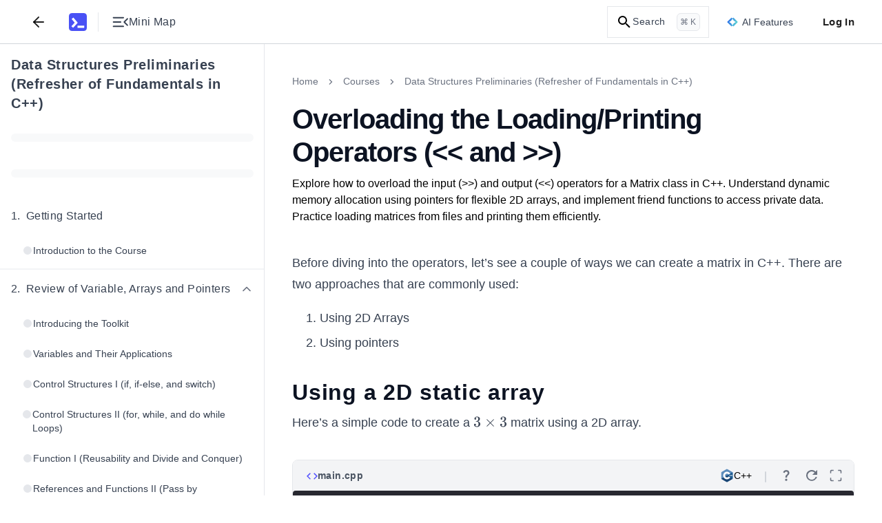

--- FILE ---
content_type: text/html; charset=utf-8
request_url: https://www.educative.io/courses/data-structures-preliminaries-refresher-of-fundamentals-in-cpp/overloading-the-loading-printing-operators-and
body_size: 44238
content:
<!DOCTYPE html><html lang="en"><head><meta charSet="utf-8"/><meta name="viewport" content="width=device-width, initial-scale=1"/><link rel="preload" href="/static/_next/static/media/26d4368bf94c0ec4-s.p.woff2" as="font" crossorigin="" type="font/woff2"/><link rel="preload" href="/static/_next/static/media/9cf9c6e84ed13b5e-s.p.woff2" as="font" crossorigin="" type="font/woff2"/><link rel="stylesheet" href="/static/_next/static/css/371e83d3455df95d.css" data-precedence="next"/><link rel="stylesheet" href="/static/_next/static/css/33ed0081289be26d.css" data-precedence="next"/><link rel="stylesheet" href="/static/_next/static/css/1b682004d0001a95.css" data-precedence="next"/><link rel="stylesheet" href="/static/_next/static/css/4bdab5fb56d5e7e2.css" data-precedence="next"/><link rel="stylesheet" href="/static/_next/static/css/99f540677b7fa33a.css" data-precedence="next"/><link rel="stylesheet" href="/static/_next/static/css/a5303ded40069372.css" data-precedence="next"/><link rel="stylesheet" href="/static/_next/static/css/1ac3e397188400d5.css" data-precedence="next"/><link rel="stylesheet" href="/static/_next/static/css/96bfab65410d1f71.css" data-precedence="next"/><link rel="stylesheet" href="/static/_next/static/css/ab9984fa6ab85afc.css" data-precedence="next"/><link rel="stylesheet" href="/static/_next/static/css/75384e8b559194ea.css" data-precedence="next"/><link rel="stylesheet" href="/static/_next/static/css/b3f5d23a90ab32c3.css" data-precedence="next"/><link rel="stylesheet" href="/static/_next/static/css/91186182456516ea.css" data-precedence="next"/><link rel="stylesheet" href="/static/_next/static/css/329b7f792bfa53b9.css" data-precedence="next"/><link rel="stylesheet" href="/static/_next/static/css/6674ca80615eca13.css" data-precedence="next"/><link rel="stylesheet" href="/static/_next/static/css/8b90901a9bf42fe8.css" as="style" data-precedence="dynamic"/><link rel="stylesheet" href="/static/_next/static/css/3de88f3dfbdab8f7.css" as="style" data-precedence="dynamic"/><link rel="stylesheet" href="/static/_next/static/css/3c80a9917de1f46c.css" as="style" data-precedence="dynamic"/><link rel="stylesheet" href="/static/_next/static/css/0b75f0fc9dba5702.css" as="style" data-precedence="dynamic"/><link rel="stylesheet" href="/static/_next/static/css/6563d5fc47305314.css" as="style" data-precedence="dynamic"/><link rel="stylesheet" href="/static/_next/static/css/85e72c19a1fdcd8f.css" as="style" data-precedence="dynamic"/><link rel="preload" as="script" fetchPriority="low" href="/static/_next/static/chunks/webpack-622b930f39cf2c43.js"/><script src="/static/_next/static/chunks/a978bb5e-10f68ddef3a94251.js" async=""></script><script src="/static/_next/static/chunks/84575-2b556ad1c4452dc0.js" async=""></script><script src="/static/_next/static/chunks/main-app-dba619a40270b029.js" async=""></script><script src="/static/_next/static/chunks/35501-8a4977fafac7d9b6.js" async=""></script><script src="/static/_next/static/chunks/app/(app-routes)/not-found-a638379acbf3c172.js" async=""></script><script src="/static/_next/static/chunks/sentry-e499f583eaf231e3.js" async=""></script><script src="/static/_next/static/chunks/appCommons-1c1a33133ca5e2d0.js" async=""></script><script src="/static/_next/static/chunks/db956b01-12718be8a469f3d6.js" async=""></script><script src="/static/_next/static/chunks/88345-4218743ae123abd4.js" async=""></script><script src="/static/_next/static/chunks/62250-42f5e92e6e6fce75.js" async=""></script><script src="/static/_next/static/chunks/23436-dad89b52e182732d.js" async=""></script><script src="/static/_next/static/chunks/83495-d2ed6ceeba442847.js" async=""></script><script src="/static/_next/static/chunks/9656-27df093682c50196.js" async=""></script><script src="/static/_next/static/chunks/22256-27452d85bb99c2d3.js" async=""></script><script src="/static/_next/static/chunks/82920-bd83bb08ec0800f6.js" async=""></script><script src="/static/_next/static/chunks/33606-2d7afb8edb41c67c.js" async=""></script><script src="/static/_next/static/chunks/18453-d9d43179d8db3bc3.js" async=""></script><script src="/static/_next/static/chunks/43903-cc05ecd30120a847.js" async=""></script><script src="/static/_next/static/chunks/61819-59f5c1e906b24e11.js" async=""></script><script src="/static/_next/static/chunks/98860-863745e11d8743b7.js" async=""></script><script src="/static/_next/static/chunks/app/(app-routes)/(routes)/coursesv2/%5BcourseUrlSlug%5D/(lesson-page-group)/(lesson-page)/%5BpageUrlSlug%5D/page-ffaf410c13e1c3a3.js" async=""></script><script src="/static/_next/static/chunks/91921-b6fdec1afd605cfa.js" async=""></script><script src="/static/_next/static/chunks/89227-87ab19b9bbf995ab.js" async=""></script><script src="/static/_next/static/chunks/16491-463e3b1748dc55b5.js" async=""></script><script src="/static/_next/static/chunks/12722-ea7dc4de2ec640c4.js" async=""></script><script src="/static/_next/static/chunks/74675-db40cf9029a05f31.js" async=""></script><script src="/static/_next/static/chunks/12321-c5567da60aa0c3c7.js" async=""></script><script src="/static/_next/static/chunks/41983-cbdd3be19b528fda.js" async=""></script><script src="/static/_next/static/chunks/91796-c18e173096e0f5b5.js" async=""></script><script src="/static/_next/static/chunks/3802-cc8007d1abef4aa9.js" async=""></script><script src="/static/_next/static/chunks/app/(app-routes)/(routes)/coursesv2/%5BcourseUrlSlug%5D/page-8ca89cac8edf3847.js" async=""></script><script src="/static/_next/static/chunks/31968-bbe493c3118e0121.js" async=""></script><script src="/static/_next/static/chunks/app/(app-routes)/layout-600cf3162c823f23.js" async=""></script><script src="/static/_next/static/chunks/app/(app-routes)/error-5f6d1392a1b8ad38.js" async=""></script><script src="/static/_next/static/chunks/60514-271de99f8e86a538.js" async=""></script><script src="/static/_next/static/chunks/9799-307bfd11defda68d.js" async=""></script><script src="/static/_next/static/chunks/app/(app-routes)/(routes)/coursesv2/%5BcourseUrlSlug%5D/(lesson-page-group)/(lesson-page)/layout-81e0dbe248ffb4e8.js" async=""></script><meta content="object-src &#x27;self&#x27; *.devpath.com *.educative.io https://accounts.google.com https://beacon-v2.helpscout.net https://www.grokkingpython.com https://www.youtube.com; worker-src &#x27;self&#x27;" http-equiv="Content-Security-Policy"/><link rel="shortcut icon" type="image/x-icon" href="/static/favicons/faviconV2.png" id="favicon-scheme"/><link rel="preload" href="/api/userdata/user_config" as="fetch" crossorigin="use-credentials"/><link rel="preload" href="/api/user/info" as="fetch"/><title>Overloading Input and Output Operators in C++ Matrix Class</title><meta name="description" content="Learn how to overload the &lt;&lt; and &gt;&gt; operators to input and print matrices in C++, including dynamic memory allocation and friend functions."/><meta name="keywords" content="grow-my-skillset,c++,data-structures,programming-language,object-oriented-programming"/><meta name="robots" content="index, follow"/><link rel="canonical" href="https://www.educative.io/courses/data-structures-preliminaries-refresher-of-fundamentals-in-cpp/overloading-the-loading-printing-operators-and"/><meta property="og:title" content="Overloading Input and Output Operators in C++ Matrix Class"/><meta property="og:description" content="Learn how to overload the &lt;&lt; and &gt;&gt; operators to input and print matrices in C++, including dynamic memory allocation and friend functions."/><meta property="og:url" content="/courses/data-structures-preliminaries-refresher-of-fundamentals-in-cpp/overloading-the-loading-printing-operators-and"/><meta property="og:image" content="https://educative.io/api/collection/10370001/5398337815838720/image/6119658171924480.png"/><meta property="og:image:width" content="1296"/><meta property="og:image:height" content="1295"/><meta property="og:image:alt" content="Page Logo"/><meta name="twitter:card" content="summary_large_image"/><meta name="twitter:title" content="Overloading Input and Output Operators in C++ Matrix Class"/><meta name="twitter:description" content="Learn how to overload the &lt;&lt; and &gt;&gt; operators to input and print matrices in C++, including dynamic memory allocation and friend functions."/><meta name="twitter:image" content="https://educative.io/api/collection/10370001/5398337815838720/image/6119658171924480.png"/><meta name="next-size-adjust"/><script data-cfasync="false" id="org-data-script" type="application/ld+json">{"@context":"https://schema.org","@type":"Organization","name":"Educative","url":"https://www.educative.io/","logo":"https://www.educative.io/static/imgs/logos/logoMarkv3.png","description":"Educative is a platform for online learning of coding skills through interactive, hands-on courses and so much more.","foundingDate":"2015","founders":[{"@type":"Person","name":"Fahim-ul-Haq"},{"@type":"Person","name":"Naeem-ul-Haq"}],"contactPoint":{"@type":"ContactPoint","contactType":"customer service","url":"https://www.educative.io/contactUs"},"sameAs":["https://www.facebook.com/educativeinc","https://www.linkedin.com/company/educative-inc","https://twitter.com/educativeinc","https://www.instagram.com/educativeinc/"],"address":{"@type":"PostalAddress","streetAddress":"12280 NE District Way","addressLocality":"Bellevue","addressRegion":"WA","postalCode":"98005","addressCountry":{"@type":"Country","name":"US"}}}</script><script id="user-script" data-cfasync="false">
    if (!window.__edCookieScriptLoaded___) {
      window.__edCookieScriptLoaded___ = true;
      // Set globalThis
      window.globalThis=window;

      // Handle login
      const loggedIn = document.cookie.includes('logged_in'); 
      document.documentElement.style.setProperty('--logged-in', loggedIn ? 'flex' : 'none');
      document.documentElement.style.setProperty('--logged-out', loggedIn ? 'none' : 'flex');
      document.documentElement.style.setProperty('--loggedout-'+!document.cookie.includes('logged_in'),'none');

      // Check system preference
      document.documentElement.classList.add(
      document.cookie.includes('use_system_preference=system')
        ? window.matchMedia('(prefers-color-scheme: dark)').matches
          ? 'dark'
          : 'light'
        : document.cookie.includes('theme=dark')
        ? 'dark'
        : 'light',
      );
    }
  </script><script>(self.__next_s=self.__next_s||[]).push([0,{"data-cfasync":"false","children":"\n    if (!window.__edCookieScriptLoaded___) {\n      window.__edCookieScriptLoaded___ = true;\n      // Set globalThis\n      window.globalThis=window;\n\n      // Handle login\n      const loggedIn = document.cookie.includes('logged_in'); \n      document.documentElement.style.setProperty('--logged-in', loggedIn ? 'flex' : 'none');\n      document.documentElement.style.setProperty('--logged-out', loggedIn ? 'none' : 'flex');\n      document.documentElement.style.setProperty('--loggedout-'+!document.cookie.includes('logged_in'),'none');\n\n      // Check system preference\n      document.documentElement.classList.add(\n      document.cookie.includes('use_system_preference=system')\n        ? window.matchMedia('(prefers-color-scheme: dark)').matches\n          ? 'dark'\n          : 'light'\n        : document.cookie.includes('theme=dark')\n        ? 'dark'\n        : 'light',\n      );\n    }\n  ","id":"user-script-next"}])</script><script>(self.__next_s=self.__next_s||[]).push([0,{"data-cfasync":"false","children":"\n      (function() {\n        if (window.__abTestScriptLoaded__) {\n          return;\n        }\n        \n        window.__abTestScriptLoaded__ = true;\n        \n        const abTestRoutes = [\"/courses/model-context-protocol\",\"/courses/learn-python\"];\n        const variantAPercentage = 50;\n        const currentPath = window.location.pathname;\n        \n        // Get or generate user hash (0-99 for percentage-based assignment)\n        // This happens for ALL users, regardless of route\n        let userHash = null;\n        const hashCookie = document.cookie.match(/ab_test_hash=([0-9]+)/);\n        \n        if (hashCookie) {\n          userHash = parseInt(hashCookie[1], 10);\n        } else {\n          if (window.crypto && window.crypto.getRandomValues) {\n            const randomBuffer = new Uint32Array(1);\n            window.crypto.getRandomValues(randomBuffer);\n            userHash = randomBuffer[0] % 100;\n          } else {\n            userHash = Math.floor(Math.random() * 100);\n          }\n          \n          document.cookie = 'ab_test_hash=' + userHash + \n            '; path=/; max-age=7257600; SameSite=Lax; Secure';\n        }\n        \n        // Check if we're on an AB test route\n        const isDirectMatch = abTestRoutes.includes(currentPath);\n        \n        if (!isDirectMatch) {\n          return;\n        }\n        \n        // Assign variant based on hash and threshold\n        // If threshold is 10: hash 0-9 get 'a', hash 10-99 get 'b'\n        const variant = userHash < variantAPercentage ? 'a' : 'b';\n        \n        // Store variant in separate cookie for easy access\n        const variantCookie = document.cookie.match(/ab_test_variant=([ab])/);\n        if (!variantCookie || variantCookie[1] !== variant) {\n          document.cookie = 'ab_test_variant=' + variant + \n            '; path=/; max-age=1814400; SameSite=Lax; Secure';\n        }\n\n        const hasQueryParam = window.location.search.includes('ver=b');\n        \n        // Only variant B gets query param for Cloudflare cache differentiation\n        // Variant A stays on base URL for SEO/Google Bot\n        if (variant === 'b' && !hasQueryParam) {\n          window.location.href = currentPath + '?ver=b';\n        } else if (variant === 'a' && hasQueryParam) {\n          // If user is assigned to variant A but URL has the B query param, strip it\n          window.location.href = currentPath;\n        }\n      })();\n    ","id":"ab-test-script"}])</script><script src="/static/_next/static/chunks/polyfills-42372ed130431b0a.js" noModule=""></script></head><!--$--><!--/$--><!--$--><!--/$--><!--$--><!--/$--><body style="margin:0" class="ed-app-router"><div id="ed-scroll-to-top-container"></div><!--$--><!--/$--><header id="app-header" class="Header_header__Ekejr Header_header__wIxW6 "><div class="Header_displayFlex__gBNIK"><div class="ml-4 lg:m-0"></div><button class="my-2 rounded-sm focus:no-outline text-default sm:mx-2" aria-label="Back"><svg xmlns="http://www.w3.org/2000/svg" width="24" height="24" viewBox="0 0 24 24" fill="none" stroke="currentColor" stroke-width="2" stroke-linecap="round" stroke-linejoin="round" class="h-6 w-6 stroke-current"><line x1="19" y1="12" x2="5" y2="12"></line><polyline points="12 19 5 12 12 5"></polyline></svg></button><div class="EducativeBranding_branding__6kRxh"><a title="educative.io" class="EducativeBranding_link__cD_OK" href="/"><svg viewBox="0 0 100 100" fill="currentColor" xmlns="http://www.w3.org/2000/svg" height="26px" class="EducativeBranding_logoMark__GjSoM"><path d="M83.333 0H16.667C7.46 0 0 7.461 0 16.667v66.659c0 9.206 7.461 16.667 16.66 16.667h66.666c9.206 0 16.674-7.454 16.674-16.66V16.667C100 7.46 92.539 0 83.333 0M22.486 81.56l-7.615-6.97a1.317 1.317 0 0 1-.073-1.855L31.479 54.5a1.31 1.31 0 0 0 .037-1.73L15.919 34.235a1.31 1.31 0 0 1 .161-1.847l7.887-6.648a1.31 1.31 0 0 1 1.847.162L48.71 53.137c.425.506.41 1.246-.037 1.737l-24.34 26.62a1.313 1.313 0 0 1-1.84.073zm63.112-.425a1.31 1.31 0 0 1-1.312 1.311H48.923a1.31 1.31 0 0 1-1.312-1.311v-9.719a1.31 1.31 0 0 1 1.312-1.312h35.363a1.31 1.31 0 0 1 1.312 1.312z"></path></svg></a></div><div class="my-auto ml-4  h-7 border-0 border-l border-solid border-gray-L200 dark:border-gray-D1200"></div><button aria-label="Toggle Mini Map Close" class="icon-default m-2 "><div class="content-default flex items-center gap-x-2"><svg width="18" height="12" viewBox="0 0 18 12" fill="none" xmlns="http://www.w3.org/2000/svg" class="h-6 w-6 fill-current rotate-180"><path d="M16.75 11.5C16.9625 11.5 17.1406 11.4281 17.2842 11.2843C17.4281 11.1404 17.5 10.9622 17.5 10.7498C17.5 10.5371 17.4281 10.359 17.2842 10.2155C17.1406 10.0718 16.9625 10 16.75 10H6.0385C5.826 10 5.64783 10.0719 5.504 10.2158C5.36033 10.3596 5.2885 10.5378 5.2885 10.7503C5.2885 10.9629 5.36033 11.141 5.504 11.2845C5.64783 11.4282 5.826 11.5 6.0385 11.5H16.75ZM2.08075 10.0213L5.47875 6.63275C5.65958 6.45192 5.75 6.241 5.75 6C5.75 5.759 5.65958 5.54808 5.47875 5.36725L2.08075 1.9885C1.94225 1.85 1.76825 1.77917 1.55875 1.776C1.34908 1.77283 1.17183 1.84367 1.027 1.9885C0.882168 2.13333 0.80975 2.309 0.80975 2.5155C0.80975 2.72183 0.882168 2.89742 1.027 3.04225L4.0135 6L1.027 8.96725C0.882168 9.10358 0.80975 9.27708 0.80975 9.48775C0.80975 9.69842 0.882168 9.87625 1.027 10.0213C1.16333 10.1596 1.33683 10.2288 1.5475 10.2288C1.75817 10.2288 1.93592 10.1596 2.08075 10.0213ZM16.75 6.75C16.9625 6.75 17.1406 6.67808 17.2842 6.53425C17.4281 6.39042 17.5 6.21225 17.5 5.99975C17.5 5.78708 17.4281 5.609 17.2842 5.4655C17.1406 5.32183 16.9625 5.25 16.75 5.25H8.9615C8.749 5.25 8.57092 5.32192 8.42725 5.46575C8.28342 5.60958 8.2115 5.78775 8.2115 6.00025C8.2115 6.21292 8.28342 6.391 8.42725 6.5345C8.57092 6.67817 8.749 6.75 8.9615 6.75H16.75ZM16.75 2C16.9625 2 17.1406 1.92808 17.2842 1.78425C17.4281 1.64042 17.5 1.46225 17.5 1.24975C17.5 1.03708 17.4281 0.859 17.2842 0.7155C17.1406 0.571833 16.9625 0.5 16.75 0.5H6.0385C5.826 0.5 5.64783 0.571917 5.504 0.71575C5.36033 0.859583 5.2885 1.03775 5.2885 1.25025C5.2885 1.46292 5.36033 1.641 5.504 1.7845C5.64783 1.92817 5.826 2 6.0385 2H16.75Z" fill="currentColor"></path></svg><span class="tailwind-hidden text-base font-normal sm:flex">Mini Map</span></div></button></div><div class="logged-out ml-auto flex items-center"><!--$--><!--/$--><!--$--><div class="indexV2_search__AukXP"><svg xmlns="http://www.w3.org/2000/svg" height="24" viewBox="0 0 24 24" width="24" class="indexV2_searchIcon__qTzYB"><path d="M0 0h24v24H0z" fill="none"></path><path d="M15.5 14h-.8l-.3-.3c1-1.1 1.6-2.6 1.6-4.2a6.5 6.5 0 10-2.3 5l.3.2v.8l5 5 1.5-1.5-5-5zm-6 0a4.5 4.5 0 110-9 4.5 4.5 0 010 9z"></path></svg><span class="indexV2_searchText__qOVMV">Search</span><span class="indexV2_searchKeyCombo__VghRy">⌘ K</span></div><!--/$--><div class="tailwind-hidden sm:flex"><div id="ai-features-button" class="Header_animatedGradientBorder__5lb3X bg-neutral-default h-10 mx-2.5"><svg xmlns="http://www.w3.org/2000/svg" width="32" height="26" fill="none" viewBox="0 0 32 26" class="mr-1.5 h-4 w-4"><path fill="url(#sll-gradient-ai-features-button)" d="M30.886 12.313 19.355.785a.96.96 0 0 0-1.366 0l-1.985 1.986L14.015.783a.962.962 0 0 0-1.362 0L1.113 12.322a.966.966 0 0 0 0 1.365l11.529 11.528c.38.38.988.38 1.368 0l1.985-1.982 1.986 1.985a.971.971 0 0 0 1.365 0l11.54-11.54a.966.966 0 0 0 0-1.365Z"></path><path fill="#fff" d="M16.794 4.536A12.977 12.977 0 0 0 24.46 12.2c.74.274.74 1.32 0 1.594a12.977 12.977 0 0 0-7.665 7.665c-.274.74-1.32.74-1.594 0a12.977 12.977 0 0 0-7.665-7.665c-.74-.274-.74-1.32 0-1.595A12.977 12.977 0 0 0 15.2 4.537c.274-.74 1.32-.74 1.594 0Z"></path><defs><linearGradient id="sll-gradient-ai-features-button" x1=".831" x2="35.167" y1="2.063" y2="13.6" gradientUnits="userSpaceOnUse"><stop stop-color="#2563EB"></stop><stop offset="1" stop-color="#64E4D0"></stop></linearGradient></defs></svg><div class="content-default text-sm font-medium">AI Features</div></div></div><button class="Header_loginBtn__qTGHe">Log In</button></div><!--$--><!--/$--></header><div class="ed-grid font-nunito font-sans lessonPage_lesson-page__lqZB2 lessonPage_tablet__BqBXw lessonPage_mobile__t01Bn lessonPage_desktop__9IEMP" id="layout_root-container__iz_qs" style="--site-wide-banner-height:0rem"><div id="Sidebar_container__Tjrfc" class="major-second lg:minor-third" style="--lesson-page-sidebar-width:24rem"><div class="sidebar-overlay fixed backdrop-blur-sm Sidebar_overlay__R9LxU Sidebar_overlay-mobile__68BFc" style="z-index:7"></div><nav class="no-scrollbar flex flex-col overflow-x-hidden overscroll-y-contain border-0 border-r border-solid border-gray-L200 dark:border-gray-D1200 bg-neutral-default" id="Sidebar_sidebar__FVvIC"><div class="relative flex h-full w-full flex-col" style="width:min(24rem, 100vw)"><div class="bg-neutral-default no-scrollbar flex h-full w-full flex-col overflow-y-auto"><div dir="ltr" class="flex w-full items-start justify-between gap-x-2 px-4 pt-4"><h4 class="content-default w-full overflow-hidden text-xl font-bold text-left mt-0"><a target="_blank" rel="noopener noreferrer" class="hover:underline" href="/courses/data-structures-preliminaries-refresher-of-fundamentals-in-cpp">Data Structures Preliminaries (Refresher of Fundamentals in C++)</a></h4></div><div dir="ltr" class="py-3.5 px-4"><div class="flex h-6 w-full items-center"><div class="bg-neutral-tertiary h-3 w-full animate-pulse rounded-full"></div></div></div><div dir="ltr" class="py-3.5 px-4"><div class="flex h-6 w-full items-center"><div class="bg-neutral-tertiary h-3 w-full animate-pulse rounded-full"></div></div></div><nav id="sidebar-collection-categories" class="no-scrollbar flex max-h-full flex-col overflow-y-auto overscroll-y-contain scroll-smooth py-2"><div dir="auto"><div class="flex w-full flex-shrink-0 flex-col" id="category-gvsjcs8jg"><div class="flex w-full flex-col"><div class=" w-full touch-none select-none p-4" role="button" aria-label="Collapse Chapter 1"><div class="content-default flex w-full items-center justify-between"><div class="flex items-center gap-2"><h5 class="content-default m-0 flex items-start text-base font-medium"><span class="mr-2 flex-shrink-0">1<!-- -->.</span><span class="flex-1">Getting Started</span></h5></div><div class="flex items-center"></div></div></div><div class="flex w-full flex-col gap-y-1 px-4 pb-1"><a href="/courses/data-structures-preliminaries-refresher-of-fundamentals-in-cpp/introduction-to-the-course"><span class="block w-full rounded px-4 py-3  cursor-pointer hover:bg-neutral-hover"><span class="flex w-full items-start justify-start gap-1.5"><span class="mt-0.5 flex h-4 w-4 items-center justify-center"><span class="h-3 w-3 rounded-full bg-neutral-disabled"></span></span><span class="content-default text-sm font-normal">Introduction to the Course</span></span></span></a></div></div></div><div class="flex w-full flex-shrink-0 flex-col" id="category-qds8ro6zx"><div class="s-gray-disabled w-full border border-solid"></div><div class="flex w-full flex-col"><div class="hover:bg-neutral-hover cursor-pointer w-full touch-none select-none p-4" role="button" aria-label="Collapse Chapter 2"><div class="content-default flex w-full items-center justify-between"><div class="flex items-center gap-2"><h5 class="content-default m-0 flex items-start text-base font-medium"><span class="mr-2 flex-shrink-0">2<!-- -->.</span><span class="flex-1">Review of Variable, Arrays and Pointers</span></h5></div><div class="flex items-center"><svg xmlns="http://www.w3.org/2000/svg" fill="none" viewBox="0 0 24 24" class="h-5 w-5 rotate-180 transform transition-transform lg:rotate-0 content-secondary"><path stroke="currentColor" stroke-linecap="round" stroke-linejoin="round" stroke-width="2" d="m18 15-6-6-6 6"></path></svg></div></div></div><div class="flex w-full flex-col gap-y-1 px-4 pb-1"><a href="/courses/data-structures-preliminaries-refresher-of-fundamentals-in-cpp/introducing-the-toolkit"><span class="block w-full rounded px-4 py-3  cursor-pointer hover:bg-neutral-hover"><span class="flex w-full items-start justify-start gap-1.5"><span class="mt-0.5 flex h-4 w-4 items-center justify-center"><span class="h-3 w-3 rounded-full bg-neutral-disabled"></span></span><span class="content-default text-sm font-normal">Introducing the Toolkit</span></span></span></a><a href="/courses/data-structures-preliminaries-refresher-of-fundamentals-in-cpp/variables-and-their-applications"><span class="block w-full rounded px-4 py-3  cursor-pointer hover:bg-neutral-hover"><span class="flex w-full items-start justify-start gap-1.5"><span class="mt-0.5 flex h-4 w-4 items-center justify-center"><span class="h-3 w-3 rounded-full bg-neutral-disabled"></span></span><span class="content-default text-sm font-normal">Variables and Their Applications</span></span></span></a><a href="/courses/data-structures-preliminaries-refresher-of-fundamentals-in-cpp/control-structures-i-if-if-else-and-switch"><span class="block w-full rounded px-4 py-3  cursor-pointer hover:bg-neutral-hover"><span class="flex w-full items-start justify-start gap-1.5"><span class="mt-0.5 flex h-4 w-4 items-center justify-center"><span class="h-3 w-3 rounded-full bg-neutral-disabled"></span></span><span class="content-default text-sm font-normal">Control Structures I (if, if-else, and switch)</span></span></span></a><a href="/courses/data-structures-preliminaries-refresher-of-fundamentals-in-cpp/control-structures-ii-for-while-and-do-while-loops"><span class="block w-full rounded px-4 py-3  cursor-pointer hover:bg-neutral-hover"><span class="flex w-full items-start justify-start gap-1.5"><span class="mt-0.5 flex h-4 w-4 items-center justify-center"><span class="h-3 w-3 rounded-full bg-neutral-disabled"></span></span><span class="content-default text-sm font-normal">Control Structures II (for, while, and do while Loops)</span></span></span></a><a href="/courses/data-structures-preliminaries-refresher-of-fundamentals-in-cpp/function-i-reusability-and-divide-and-conquer"><span class="block w-full rounded px-4 py-3  cursor-pointer hover:bg-neutral-hover"><span class="flex w-full items-start justify-start gap-1.5"><span class="mt-0.5 flex h-4 w-4 items-center justify-center"><span class="h-3 w-3 rounded-full bg-neutral-disabled"></span></span><span class="content-default text-sm font-normal">Function I (Reusability and Divide and Conquer)</span></span></span></a><a href="/courses/data-structures-preliminaries-refresher-of-fundamentals-in-cpp/references-and-functions-ii-pass-by-reference"><span class="block w-full rounded px-4 py-3  cursor-pointer hover:bg-neutral-hover"><span class="flex w-full items-start justify-start gap-1.5"><span class="mt-0.5 flex h-4 w-4 items-center justify-center"><span class="h-3 w-3 rounded-full bg-neutral-disabled"></span></span><span class="content-default text-sm font-normal">References and Functions II (Pass by Reference)</span></span></span></a><a href="/courses/data-structures-preliminaries-refresher-of-fundamentals-in-cpp/functions-iii-templates"><span class="block w-full rounded px-4 py-3  cursor-pointer hover:bg-neutral-hover"><span class="flex w-full items-start justify-start gap-1.5"><span class="mt-0.5 flex h-4 w-4 items-center justify-center"><span class="h-3 w-3 rounded-full bg-neutral-disabled"></span></span><span class="content-default text-sm font-normal">Functions III (Templates)</span></span></span></a><a href="/courses/data-structures-preliminaries-refresher-of-fundamentals-in-cpp/pointers-and-their-usage"><span class="block w-full rounded px-4 py-3  cursor-pointer hover:bg-neutral-hover"><span class="flex w-full items-start justify-start gap-1.5"><span class="mt-0.5 flex h-4 w-4 items-center justify-center"><span class="h-3 w-3 rounded-full bg-neutral-disabled"></span></span><span class="content-default text-sm font-normal">Pointers and Their Usage</span></span></span></a><a href="/courses/data-structures-preliminaries-refresher-of-fundamentals-in-cpp/arrays-and-pointers"><span class="block w-full rounded px-4 py-3  cursor-pointer hover:bg-neutral-hover"><span class="flex w-full items-start justify-start gap-1.5"><span class="mt-0.5 flex h-4 w-4 items-center justify-center"><span class="h-3 w-3 rounded-full bg-neutral-disabled"></span></span><span class="content-default text-sm font-normal">Arrays and Pointers</span></span></span></a><a href="/courses/data-structures-preliminaries-refresher-of-fundamentals-in-cpp/static-two-dimensional-array"><span class="block w-full rounded px-4 py-3  cursor-pointer hover:bg-neutral-hover"><span class="flex w-full items-start justify-start gap-1.5"><span class="mt-0.5 flex h-4 w-4 items-center justify-center"><span class="h-3 w-3 rounded-full bg-neutral-disabled"></span></span><span class="content-default text-sm font-normal">Static Two-Dimensional Array</span></span></span></a><a href="/courses/data-structures-preliminaries-refresher-of-fundamentals-in-cpp/pointer-arithmetic-and-types-of-pointers"><span class="block w-full rounded px-4 py-3  cursor-pointer hover:bg-neutral-hover"><span class="flex w-full items-start justify-start gap-1.5"><span class="mt-0.5 flex h-4 w-4 items-center justify-center"><span class="h-3 w-3 rounded-full bg-neutral-disabled"></span></span><span class="content-default text-sm font-normal">Pointer Arithmetic and Types of Pointers</span></span></span></a><a href="/courses/data-structures-preliminaries-refresher-of-fundamentals-in-cpp/dynamic-memory-allocation"><span class="block w-full rounded px-4 py-3  cursor-pointer hover:bg-neutral-hover"><span class="flex w-full items-start justify-start gap-1.5"><span class="mt-0.5 flex h-4 w-4 items-center justify-center"><span class="h-3 w-3 rounded-full bg-neutral-disabled"></span></span><span class="content-default text-sm font-normal">Dynamic Memory Allocation</span></span></span></a><a href="/courses/data-structures-preliminaries-refresher-of-fundamentals-in-cpp/problems-with-pointers"><span class="block w-full rounded px-4 py-3  cursor-pointer hover:bg-neutral-hover"><span class="flex w-full items-start justify-start gap-1.5"><span class="mt-0.5 flex h-4 w-4 items-center justify-center"><span class="h-3 w-3 rounded-full bg-neutral-disabled"></span></span><span class="content-default text-sm font-normal">Problems with Pointers</span></span></span></a><a href="/courses/data-structures-preliminaries-refresher-of-fundamentals-in-cpp/extended-types-of-pointers-i"><span class="block w-full rounded px-4 py-3  cursor-pointer hover:bg-neutral-hover"><span class="flex w-full items-start justify-start gap-1.5"><span class="mt-0.5 flex h-4 w-4 items-center justify-center"><span class="h-3 w-3 rounded-full bg-neutral-disabled"></span></span><span class="content-default text-sm font-normal">Extended Types of Pointers I</span></span></span></a><a href="/courses/data-structures-preliminaries-refresher-of-fundamentals-in-cpp/extended-types-of-pointers-ii"><span class="block w-full rounded px-4 py-3  cursor-pointer hover:bg-neutral-hover"><span class="flex w-full items-start justify-start gap-1.5"><span class="mt-0.5 flex h-4 w-4 items-center justify-center"><span class="h-3 w-3 rounded-full bg-neutral-disabled"></span></span><span class="content-default text-sm font-normal">Extended Types of Pointers II</span></span></span></a></div></div></div><div class="flex w-full flex-shrink-0 flex-col" id="category-bs2l5xabj"><div class="s-gray-disabled w-full border border-solid"></div><div class="flex w-full flex-col"><div class="hover:bg-neutral-hover cursor-pointer w-full touch-none select-none p-4" role="button" aria-label="Collapse Chapter 3"><div class="content-default flex w-full items-center justify-between"><div class="flex items-center gap-2"><h5 class="content-default m-0 flex items-start text-base font-medium"><span class="mr-2 flex-shrink-0">3<!-- -->.</span><span class="flex-1">Journey towards Object Oriented Programming</span></h5></div><div class="flex items-center"><svg xmlns="http://www.w3.org/2000/svg" fill="none" viewBox="0 0 24 24" class="h-5 w-5 rotate-180 transform transition-transform lg:rotate-0 content-secondary"><path stroke="currentColor" stroke-linecap="round" stroke-linejoin="round" stroke-width="2" d="m18 15-6-6-6 6"></path></svg></div></div></div><div class="flex w-full flex-col gap-y-1 px-4 pb-1"><a href="/courses/data-structures-preliminaries-refresher-of-fundamentals-in-cpp/chapter-overview"><span class="block w-full rounded px-4 py-3  cursor-pointer hover:bg-neutral-hover"><span class="flex w-full items-start justify-start gap-1.5"><span class="mt-0.5 flex h-4 w-4 items-center justify-center"><span class="h-3 w-3 rounded-full bg-neutral-disabled"></span></span><span class="content-default text-sm font-normal">Chapter Overview</span></span></span></a><a href="/courses/data-structures-preliminaries-refresher-of-fundamentals-in-cpp/procedural-structured-programming"><span class="block w-full rounded px-4 py-3  cursor-pointer hover:bg-neutral-hover"><span class="flex w-full items-start justify-start gap-1.5"><span class="mt-0.5 flex h-4 w-4 items-center justify-center"><span class="h-3 w-3 rounded-full bg-neutral-disabled"></span></span><span class="content-default text-sm font-normal">Procedural/Structured Programming</span></span></span></a><a href="/courses/data-structures-preliminaries-refresher-of-fundamentals-in-cpp/procedural-structured-programming-fraction-case-study"><span class="block w-full rounded px-4 py-3  cursor-pointer hover:bg-neutral-hover"><span class="flex w-full items-start justify-start gap-1.5"><span class="mt-0.5 flex h-4 w-4 items-center justify-center"><span class="h-3 w-3 rounded-full bg-neutral-disabled"></span></span><span class="content-default text-sm font-normal">Procedural/Structured Programming: Fraction Case Study</span></span></span></a><a href="/courses/data-structures-preliminaries-refresher-of-fundamentals-in-cpp/procedural-structured-programming-exercises-and-takeaways"><span class="block w-full rounded px-4 py-3  cursor-pointer hover:bg-neutral-hover"><span class="flex w-full items-start justify-start gap-1.5"><span class="mt-0.5 flex h-4 w-4 items-center justify-center"><span class="h-3 w-3 rounded-full bg-neutral-disabled"></span></span><span class="content-default text-sm font-normal">Procedural/Structured Programming: Exercises and Takeaways</span></span></span></a><a href="/courses/data-structures-preliminaries-refresher-of-fundamentals-in-cpp/introducing-struct-in-cpp-structuring-the-data"><span class="block w-full rounded px-4 py-3  cursor-pointer hover:bg-neutral-hover"><span class="flex w-full items-start justify-start gap-1.5"><span class="mt-0.5 flex h-4 w-4 items-center justify-center"><span class="h-3 w-3 rounded-full bg-neutral-disabled"></span></span><span class="content-default text-sm font-normal">Introducing struct in C++ (Structuring the Data)</span></span></span></a><a href="/courses/data-structures-preliminaries-refresher-of-fundamentals-in-cpp/integrating-structures-with-arrays-functions-and-pointers"><span class="block w-full rounded px-4 py-3  cursor-pointer hover:bg-neutral-hover"><span class="flex w-full items-start justify-start gap-1.5"><span class="mt-0.5 flex h-4 w-4 items-center justify-center"><span class="h-3 w-3 rounded-full bg-neutral-disabled"></span></span><span class="content-default text-sm font-normal">Integrating Structures with Arrays, Functions and Pointers</span></span></span></a><a href="/courses/data-structures-preliminaries-refresher-of-fundamentals-in-cpp/using-struct-a-mixed-fraction-case-study"><span class="block w-full rounded px-4 py-3  cursor-pointer hover:bg-neutral-hover"><span class="flex w-full items-start justify-start gap-1.5"><span class="mt-0.5 flex h-4 w-4 items-center justify-center"><span class="h-3 w-3 rounded-full bg-neutral-disabled"></span></span><span class="content-default text-sm font-normal">Using struct: A Mixed Fraction Case Study</span></span></span></a><a href="/courses/data-structures-preliminaries-refresher-of-fundamentals-in-cpp/using-struct-exercises-and-takeaways"><span class="block w-full rounded px-4 py-3  cursor-pointer hover:bg-neutral-hover"><span class="flex w-full items-start justify-start gap-1.5"><span class="mt-0.5 flex h-4 w-4 items-center justify-center"><span class="h-3 w-3 rounded-full bg-neutral-disabled"></span></span><span class="content-default text-sm font-normal">Using struct: Exercises and Takeaways</span></span></span></a><a href="/courses/data-structures-preliminaries-refresher-of-fundamentals-in-cpp/introduction-to-object-oriented-programming-oop"><span class="block w-full rounded px-4 py-3  cursor-pointer hover:bg-neutral-hover"><span class="flex w-full items-start justify-start gap-1.5"><span class="mt-0.5 flex h-4 w-4 items-center justify-center"><span class="h-3 w-3 rounded-full bg-neutral-disabled"></span></span><span class="content-default text-sm font-normal">Introduction to Object-Oriented Programming (OOP)</span></span></span></a><a href="/courses/data-structures-preliminaries-refresher-of-fundamentals-in-cpp/classes-syntax-and-the-this-pointer"><span class="block w-full rounded px-4 py-3  cursor-pointer hover:bg-neutral-hover"><span class="flex w-full items-start justify-start gap-1.5"><span class="mt-0.5 flex h-4 w-4 items-center justify-center"><span class="h-3 w-3 rounded-full bg-neutral-disabled"></span></span><span class="content-default text-sm font-normal">Classes: Syntax and the this Pointer</span></span></span></a><a href="/courses/data-structures-preliminaries-refresher-of-fundamentals-in-cpp/classes-constructors-destructors-and-getters-setters"><span class="block w-full rounded px-4 py-3  cursor-pointer hover:bg-neutral-hover"><span class="flex w-full items-start justify-start gap-1.5"><span class="mt-0.5 flex h-4 w-4 items-center justify-center"><span class="h-3 w-3 rounded-full bg-neutral-disabled"></span></span><span class="content-default text-sm font-normal">Classes: Constructors/Destructors and Getters/Setters</span></span></span></a><a href="/courses/data-structures-preliminaries-refresher-of-fundamentals-in-cpp/classes-static-members-and-best-practices"><span class="block w-full rounded px-4 py-3  cursor-pointer hover:bg-neutral-hover"><span class="flex w-full items-start justify-start gap-1.5"><span class="mt-0.5 flex h-4 w-4 items-center justify-center"><span class="h-3 w-3 rounded-full bg-neutral-disabled"></span></span><span class="content-default text-sm font-normal">Classes: Static Members and Best Practices</span></span></span></a><a href="/courses/data-structures-preliminaries-refresher-of-fundamentals-in-cpp/mixed-fractions-classes"><span class="block w-full rounded px-4 py-3  cursor-pointer hover:bg-neutral-hover"><span class="flex w-full items-start justify-start gap-1.5"><span class="mt-0.5 flex h-4 w-4 items-center justify-center"><span class="h-3 w-3 rounded-full bg-neutral-disabled"></span></span><span class="content-default text-sm font-normal">Mixed Fractions: Classes</span></span></span></a><a href="/courses/data-structures-preliminaries-refresher-of-fundamentals-in-cpp/mixed-fraction-classes-exercise"><span class="block w-full rounded px-4 py-3  cursor-pointer hover:bg-neutral-hover"><span class="flex w-full items-start justify-start gap-1.5"><span class="mt-0.5 flex h-4 w-4 items-center justify-center"><span class="h-3 w-3 rounded-full bg-neutral-disabled"></span></span><span class="content-default text-sm font-normal">Mixed Fraction Classes: Exercise</span></span></span></a></div></div></div><div class="flex w-full flex-shrink-0 flex-col" id="category-bf40azxxl"><div class="s-gray-disabled w-full border border-solid"></div><div class="flex w-full flex-col"><div class="hover:bg-neutral-hover cursor-pointer w-full touch-none select-none p-4" role="button" aria-label="Collapse Chapter 4"><div class="content-default flex w-full items-center justify-between"><div class="flex items-center gap-2"><h5 class="content-default m-0 flex items-start text-base font-medium"><span class="mr-2 flex-shrink-0">4<!-- -->.</span><span class="flex-1">Objects Relationships </span></h5></div><div class="flex items-center"><svg xmlns="http://www.w3.org/2000/svg" fill="none" viewBox="0 0 24 24" class="h-5 w-5 rotate-180 transform transition-transform lg:rotate-0 content-secondary"><path stroke="currentColor" stroke-linecap="round" stroke-linejoin="round" stroke-width="2" d="m18 15-6-6-6 6"></path></svg></div></div></div><div class="flex w-full flex-col gap-y-1 px-4 pb-1"><a href="/courses/data-structures-preliminaries-refresher-of-fundamentals-in-cpp/review-of-object-relationships"><span class="block w-full rounded px-4 py-3  cursor-pointer hover:bg-neutral-hover"><span class="flex w-full items-start justify-start gap-1.5"><span class="mt-0.5 flex h-4 w-4 items-center justify-center"><span class="h-3 w-3 rounded-full bg-neutral-disabled"></span></span><span class="content-default text-sm font-normal">Review of Object Relationships</span></span></span></a><a href="/courses/data-structures-preliminaries-refresher-of-fundamentals-in-cpp/composition-and-its-implementation"><span class="block w-full rounded px-4 py-3  cursor-pointer hover:bg-neutral-hover"><span class="flex w-full items-start justify-start gap-1.5"><span class="mt-0.5 flex h-4 w-4 items-center justify-center"><span class="h-3 w-3 rounded-full bg-neutral-disabled"></span></span><span class="content-default text-sm font-normal">Composition and Its Implementation</span></span></span></a><a href="/courses/data-structures-preliminaries-refresher-of-fundamentals-in-cpp/aggregation-and-its-implementation"><span class="block w-full rounded px-4 py-3  cursor-pointer hover:bg-neutral-hover"><span class="flex w-full items-start justify-start gap-1.5"><span class="mt-0.5 flex h-4 w-4 items-center justify-center"><span class="h-3 w-3 rounded-full bg-neutral-disabled"></span></span><span class="content-default text-sm font-normal">Aggregation and Its Implementation</span></span></span></a><a href="/courses/data-structures-preliminaries-refresher-of-fundamentals-in-cpp/association-and-its-implementation"><span class="block w-full rounded px-4 py-3  cursor-pointer hover:bg-neutral-hover"><span class="flex w-full items-start justify-start gap-1.5"><span class="mt-0.5 flex h-4 w-4 items-center justify-center"><span class="h-3 w-3 rounded-full bg-neutral-disabled"></span></span><span class="content-default text-sm font-normal">Association and Its Implementation</span></span></span></a><a href="/courses/data-structures-preliminaries-refresher-of-fundamentals-in-cpp/dependency-inheritance-and-their-implementations"><span class="block w-full rounded px-4 py-3  cursor-pointer hover:bg-neutral-hover"><span class="flex w-full items-start justify-start gap-1.5"><span class="mt-0.5 flex h-4 w-4 items-center justify-center"><span class="h-3 w-3 rounded-full bg-neutral-disabled"></span></span><span class="content-default text-sm font-normal">Dependency, Inheritance, and Their Implementations</span></span></span></a><a href="/courses/data-structures-preliminaries-refresher-of-fundamentals-in-cpp/quiz-on-object-relationships"><span class="block w-full rounded px-4 py-3  cursor-pointer hover:bg-neutral-hover"><span class="flex w-full items-start justify-start gap-1.5"><span class="mt-0.5 flex h-4 w-4 items-center justify-center"><span class="h-3 w-3 rounded-full bg-neutral-disabled"></span></span><span class="content-default text-sm font-normal">Quiz on Object Relationships</span></span></span></a></div></div></div><div class="flex w-full flex-shrink-0 flex-col" id="category-9spsu3gvm"><div class="s-gray-disabled w-full border border-solid"></div><div class="flex w-full flex-col"><div class="hover:bg-neutral-hover cursor-pointer w-full touch-none select-none p-4" role="button" aria-label="Collapse Chapter 5"><div class="content-default flex w-full items-center justify-between"><div class="flex items-center gap-2"><h5 class="content-default m-0 flex items-start text-base font-medium"><span class="mr-2 flex-shrink-0">5<!-- -->.</span><span class="flex-1">Introduction to Operator Overloading</span></h5></div><div class="flex items-center"><svg xmlns="http://www.w3.org/2000/svg" fill="none" viewBox="0 0 24 24" class="h-5 w-5 rotate-180 transform transition-transform lg:rotate-0 content-secondary"><path stroke="currentColor" stroke-linecap="round" stroke-linejoin="round" stroke-width="2" d="m18 15-6-6-6 6"></path></svg></div></div></div><div class="flex w-full flex-col gap-y-1 px-4 pb-1"><a href="/courses/data-structures-preliminaries-refresher-of-fundamentals-in-cpp/introduction-to-operator-overloading-in-cpp"><span class="block w-full rounded px-4 py-3  cursor-pointer hover:bg-neutral-hover"><span class="flex w-full items-start justify-start gap-1.5"><span class="mt-0.5 flex h-4 w-4 items-center justify-center"><span class="h-3 w-3 rounded-full bg-neutral-disabled"></span></span><span class="content-default text-sm font-normal">Introduction to Operator Overloading in C++</span></span></span></a><a href="/courses/data-structures-preliminaries-refresher-of-fundamentals-in-cpp/unary-and-binary-operators"><span class="block w-full rounded px-4 py-3  cursor-pointer hover:bg-neutral-hover"><span class="flex w-full items-start justify-start gap-1.5"><span class="mt-0.5 flex h-4 w-4 items-center justify-center"><span class="h-3 w-3 rounded-full bg-neutral-disabled"></span></span><span class="content-default text-sm font-normal">Unary and Binary Operators</span></span></span></a><a href="/courses/data-structures-preliminaries-refresher-of-fundamentals-in-cpp/miscellaneous-operators"><span class="block w-full rounded px-4 py-3  cursor-pointer hover:bg-neutral-hover"><span class="flex w-full items-start justify-start gap-1.5"><span class="mt-0.5 flex h-4 w-4 items-center justify-center"><span class="h-3 w-3 rounded-full bg-neutral-disabled"></span></span><span class="content-default text-sm font-normal">Miscellaneous Operators (&lt;&lt;, &gt;&gt;, [], ())</span></span></span></a><a href="/courses/data-structures-preliminaries-refresher-of-fundamentals-in-cpp/destructor-copy-constructor-and-assignment-operator-overloading"><span class="block w-full rounded px-4 py-3  cursor-pointer hover:bg-neutral-hover"><span class="flex w-full items-start justify-start gap-1.5"><span class="mt-0.5 flex h-4 w-4 items-center justify-center"><span class="h-3 w-3 rounded-full bg-neutral-disabled"></span></span><span class="content-default text-sm font-normal">Destructor, Copy Constructor, and Assignment Operator Overloading</span></span></span></a><a href="/courses/data-structures-preliminaries-refresher-of-fundamentals-in-cpp/operator-overloading-application-string-class"><span class="block w-full rounded px-4 py-3  cursor-pointer hover:bg-neutral-hover"><span class="flex w-full items-start justify-start gap-1.5"><span class="mt-0.5 flex h-4 w-4 items-center justify-center"><span class="h-3 w-3 rounded-full bg-neutral-disabled"></span></span><span class="content-default text-sm font-normal">Operator Overloading Application: String Class</span></span></span></a></div></div></div><div class="flex w-full flex-shrink-0 flex-col" id="category-q2mszf5il"><div class="s-gray-disabled w-full border border-solid"></div><div class="flex w-full flex-col"><div class="hover:bg-neutral-hover cursor-pointer w-full touch-none select-none p-4" role="button" aria-label="Collapse Chapter 6"><div class="content-default flex w-full items-center justify-between"><div class="flex items-center gap-2"><h5 class="content-default m-0 flex items-start text-base font-medium"><span class="mr-2 flex-shrink-0">6<!-- -->.</span><span class="flex-1">Matrix Calculator Case Study</span></h5></div><div class="flex items-center"><svg xmlns="http://www.w3.org/2000/svg" fill="none" viewBox="0 0 24 24" class="h-5 w-5 rotate-180 transform transition-transform lg:rotate-0 content-secondary"><path stroke="currentColor" stroke-linecap="round" stroke-linejoin="round" stroke-width="2" d="m18 15-6-6-6 6"></path></svg></div></div></div><div class="flex w-full flex-col gap-y-1 px-4 pb-1"><a href="/courses/data-structures-preliminaries-refresher-of-fundamentals-in-cpp/matrix-calculator-overview-and-demo"><span class="block w-full rounded px-4 py-3  cursor-pointer hover:bg-neutral-hover"><span class="flex w-full items-start justify-start gap-1.5"><span class="mt-0.5 flex h-4 w-4 items-center justify-center"><span class="h-3 w-3 rounded-full bg-neutral-disabled"></span></span><span class="content-default text-sm font-normal">Matrix Calculator (Overview and Demo)</span></span></span></a><a href="/courses/data-structures-preliminaries-refresher-of-fundamentals-in-cpp/overloading-the-loading-printing-operators-and"><span class="block w-full rounded px-4 py-3 bg-fill-default s-brand-light border border-solid cursor-pointer hover:bg-fill-hover"><span class="flex w-full items-start justify-start gap-1.5"><span class="mt-0.5 flex h-4 w-4 items-center justify-center"><span class="h-3 w-3 rounded-full bg-neutral-disabled"></span></span><span class="content-default text-sm font-normal">Overloading the Loading/Printing Operators (&lt;&lt; and &gt;&gt;)</span></span></span></a><a href="/courses/data-structures-preliminaries-refresher-of-fundamentals-in-cpp/the-copy-constructor-operator-and-destructor"><span class="block w-full rounded px-4 py-3  cursor-pointer hover:bg-neutral-hover"><span class="flex w-full items-start justify-start gap-1.5"><span class="mt-0.5 flex h-4 w-4 items-center justify-center"><span class="h-3 w-3 rounded-full bg-neutral-disabled"></span></span><span class="content-default text-sm font-normal">The Copy Constructor, operator=(), and Destructor</span></span></span></a><a href="/courses/data-structures-preliminaries-refresher-of-fundamentals-in-cpp/matrix-arithmetic"><span class="block w-full rounded px-4 py-3  cursor-pointer hover:bg-neutral-hover"><span class="flex w-full items-start justify-start gap-1.5"><span class="mt-0.5 flex h-4 w-4 items-center justify-center"><span class="h-3 w-3 rounded-full bg-neutral-disabled"></span></span><span class="content-default text-sm font-normal">Matrix Arithmetic</span></span></span></a><a href="/courses/data-structures-preliminaries-refresher-of-fundamentals-in-cpp/matrix-unary-arithmetic-and-transpose"><span class="block w-full rounded px-4 py-3  cursor-pointer hover:bg-neutral-hover"><span class="flex w-full items-start justify-start gap-1.5"><span class="mt-0.5 flex h-4 w-4 items-center justify-center"><span class="h-3 w-3 rounded-full bg-neutral-disabled"></span></span><span class="content-default text-sm font-normal">Matrix Unary Arithmetic and Transpose</span></span></span></a><a href="/courses/data-structures-preliminaries-refresher-of-fundamentals-in-cpp/accumulation-assignments-and-index-operators"><span class="block w-full rounded px-4 py-3  cursor-pointer hover:bg-neutral-hover"><span class="flex w-full items-start justify-start gap-1.5"><span class="mt-0.5 flex h-4 w-4 items-center justify-center"><span class="h-3 w-3 rounded-full bg-neutral-disabled"></span></span><span class="content-default text-sm font-normal">Accumulation, Assignments and Index Operators</span></span></span></a><a href="/courses/data-structures-preliminaries-refresher-of-fundamentals-in-cpp/matrix-comparison-and-relational-operations"><span class="block w-full rounded px-4 py-3  cursor-pointer hover:bg-neutral-hover"><span class="flex w-full items-start justify-start gap-1.5"><span class="mt-0.5 flex h-4 w-4 items-center justify-center"><span class="h-3 w-3 rounded-full bg-neutral-disabled"></span></span><span class="content-default text-sm font-normal">Matrix Comparison and Relational Operations</span></span></span></a><a href="/courses/data-structures-preliminaries-refresher-of-fundamentals-in-cpp/matrix-rotation"><span class="block w-full rounded px-4 py-3  cursor-pointer hover:bg-neutral-hover"><span class="flex w-full items-start justify-start gap-1.5"><span class="mt-0.5 flex h-4 w-4 items-center justify-center"><span class="h-3 w-3 rounded-full bg-neutral-disabled"></span></span><span class="content-default text-sm font-normal">Matrix Rotation</span></span></span></a><a href="/courses/data-structures-preliminaries-refresher-of-fundamentals-in-cpp/menu-based-implementation-of-the-matrix-calculator"><span class="block w-full rounded px-4 py-3  cursor-pointer hover:bg-neutral-hover"><span class="flex w-full items-start justify-start gap-1.5"><span class="mt-0.5 flex h-4 w-4 items-center justify-center"><span class="h-3 w-3 rounded-full bg-neutral-disabled"></span></span><span class="content-default text-sm font-normal">Menu-Based Implementation of the Matrix Calculator</span></span></span></a></div></div></div><div class="flex w-full flex-shrink-0 flex-col" id="category-6i5xqbd7y"><div class="s-gray-disabled w-full border border-solid"></div><div class="flex w-full flex-col"><div class=" w-full touch-none select-none p-4" role="button" aria-label="Collapse Chapter 7"><div class="content-default flex w-full items-center justify-between"><div class="flex items-center gap-2"><h5 class="content-default m-0 flex items-start text-base font-medium"><span class="mr-2 flex-shrink-0">7<!-- -->.</span><span class="flex-1">Conclusion</span></h5></div><div class="flex items-center"></div></div></div><div class="flex w-full flex-col gap-y-1 px-4 pb-1"><a href="/courses/data-structures-preliminaries-refresher-of-fundamentals-in-cpp/wrapping-up"><span class="block w-full rounded px-4 py-3  cursor-pointer hover:bg-neutral-hover"><span class="flex w-full items-start justify-start gap-1.5"><span class="mt-0.5 flex h-4 w-4 items-center justify-center"><span class="h-3 w-3 rounded-full bg-neutral-disabled"></span></span><span class="content-default text-sm font-normal">Wrapping Up</span></span></span></a></div></div></div></div></nav></div></div></nav></div><main class="learner-mode ed-grid-main lessonPage_lesson-page__lqZB2 lessonPage_tablet__BqBXw lessonPage_mobile__t01Bn lessonPage_desktop__9IEMP"><div id="view-collection-article-content-root" class="relative flex flex-1 flex-col overflow-hidden" style="min-width:1px"><div class="relative min-h-full w-full" id="handleArticleScroll"><div style="transition:margin 0.5s"><div style="min-height:calc(100vh - 170px)" class="custom-default"><div class="fixed bottom-1/2 right-0 top-1/2 w-full" id="focus-div" tabindex="-1"></div><div class="content-width relative mx-auto block min-h-full w-full shrink-0 grow basis-auto px-4 transition duration-200 sm:px-10" style="max-width:1024px"><!--$--><!--/$--><div class="relative flex flex-col" style="z-index:6"><div class="mt-10 flex flex-wrap"><div class="flex items-center"><a class="hover:content-primary-default cursor-pointer bg-transparent p-0 py-1 text-gray-L500 outline-none dark:text-gray-D100" href="/">Home</a><span class="hover:content-primary-default content-secondary flex items-center p-0 px-2.5 py-1 text-gray-L500 dark:text-gray-D100"><svg width="16" height="16" viewBox="0 0 16 16" fill="none" xmlns="http://www.w3.org/2000/svg"><path d="m6.47027 4-.94.94L8.58361 8l-3.05334 3.06.94.94 4.00003-4-4.00003-4Z" fill="currentColor"></path></svg></span></div><div class="flex items-center"><a class="hover:content-primary-default cursor-pointer bg-transparent p-0 py-1 text-gray-L500 outline-none dark:text-gray-D100" href="/search?tab=courses">Courses</a><span class="hover:content-primary-default content-secondary flex items-center p-0 px-2.5 py-1 text-gray-L500 dark:text-gray-D100"><svg width="16" height="16" viewBox="0 0 16 16" fill="none" xmlns="http://www.w3.org/2000/svg"><path d="m6.47027 4-.94.94L8.58361 8l-3.05334 3.06.94.94 4.00003-4-4.00003-4Z" fill="currentColor"></path></svg></span></div><div class="flex items-center"><a class="hover:content-primary-default cursor-pointer bg-transparent p-0 py-1 text-gray-L500 outline-none dark:text-gray-D100" href="/courses/data-structures-preliminaries-refresher-of-fundamentals-in-cpp">Data Structures Preliminaries (Refresher of Fundamentals in C++)</a></div></div><script type="application/ld+json">{"@context":"https://schema.org","@type":"BreadcrumbList","itemListElement":[{"@type":"ListItem","position":1,"name":"Home","item":"https://www.educative.io/"},{"@type":"ListItem","position":2,"name":"Courses","item":"https://www.educative.io/search?tab=courses"},{"@type":"ListItem","position":3,"name":"Data Structures Preliminaries (Refresher of Fundamentals in C++)","item":"https://www.educative.io/courses/data-structures-preliminaries-refresher-of-fundamentals-in-cpp"},{"@type":"ListItem","position":4,"name":"Overloading the Loading/Printing Operators (<< and >>)"}]}</script></div><div class="mb-10" style="font-family:var(--font-family-body-lesson-markdown, var(--font-family-system, var(--font-family-noto-serif, var(--font-family-nunito-sans))))" id="title-and-summary"><div dir="auto"><div class="mb-2.5 mt-4 flex flex-1 items-center justify-start gap-x-3"><h1 class="heading-one m-0 tracking-tight text-gray-L1000 dark:text-gray-D200">Overloading the Loading/Printing Operators (&lt;&lt; and &gt;&gt;)</h1><div class="bg-transparent px-7 py-2.5"></div></div></div><div dir="auto"><p class="markdown-viewer body-medium" style="font-size:1rem">Explore how to overload the input (&gt;&gt;) and output (&lt;&lt;) operators for a Matrix class in C++. Understand dynamic memory allocation using pointers for flexible 2D arrays, and implement friend functions to access private data. Practice loading matrices from files and printing them efficiently.</p></div></div><div class="mx-0 mb-2.5 mt-4 flex sm:hidden "><details data-testid="toc-wrap" class="PageTableOfContent_pageTableOfContent-default__G7ARb rounded bg-gray-L50 dark:bg-gray-D1400"><summary data-testid="heading-wrap" tabindex="0" class="cursor-pointer rounded-t border border-solid border-gray-L200 p-1 pl-4 dark:border-gray-D1300"><div data-testid="heading-wrap-inner" class="flex items-center "><div dir="auto"><span class="heading-six tracking-wide">We&#x27;ll cover the following...</span></div><button class="icon-default rounded-none ml-auto" aria-label="Expand Dropdown"><svg xmlns="http://www.w3.org/2000/svg" width="24" height="24" viewBox="0 0 24 24" fill="none" stroke="currentColor" stroke-width="2" stroke-linecap="round" stroke-linejoin="round" class="feather feather-chevron-down"><polyline points="6 9 12 15 18 9"></polyline></svg></button></div></summary><div class="border border-t-0 border-solid border-gray-L200 p-4 pl-0 dark:border-gray-D1300"><div class="markdownViewer markdown-default markdown-table markdown-viewer markdown-viewer-rendered-in-toc markdown-viewer-heading select-text"><ul><li><a href="#Using-a-2D-static-array">Using a 2D static array</a><ul><li><a href="#Pros-and-cons-of-using-2D-arrays">Pros and cons of using 2D arrays</a></li></ul></li><li><a href="#Using-pointers-and-dynamic-memory-allocation">Using pointers and dynamic memory allocation</a></li><li><a href="#Header-file-of-the-Matrix">Header file of the Matrix </a><ul><li><a href="#Overloading-the-file-reading-operator-(>>)">Overloading the file reading operator (&gt;&gt;)</a></li><li><a href="#Overloading-the-printing-operator-(<<)">Overloading the printing operator (&lt;&lt;) </a></li></ul></li><li><a href="#Demo-of-the-Matrix-class">Demo of the Matrix class</a></li></ul></div></div></details></div><div id="comp-list-viewer"><div class="relative clear-both   mt-5"><div class=""><div class=""><div class="" tabindex="0" style="outline:none"><div class=""><div class=""><div id="widget-parent-f07AaeYvEJiHPigoBzCjf" class=" font-nunito font-nunito"><div class="h-auto w-full whitespace-normal after:clear-both after:table after:content-none markdown-container-div"><div class="markdownViewer select-text  markdown-default markdown-table markdown-viewer markdown-viewer-slate markdown-viewer-heading" role="none"><p id="f07AaeYvEJiHPigoBzCjf">Before diving into the operators, let’s see a couple of ways we can create a matrix in C++. There are two approaches that are commonly used:</p><ol id="k34rpWtS9XzI5Ym8Vl1xn" start=1><li id="ArtOp5Fba_l2tvqqpLZRe"><p>Using 2D Arrays</p></li><li id="TI2wojo2DHn4tCqL12IqH"><p>Using pointers</p></li></ol><h2 id="docs-internal-guid-4b911c3f-7fff-c619-a240-28d83c074659">Using a 2D static array</h2><p id="S6rOM675UfC2HezHfisZD">Here’s a simple code to create a <katex><span id="katex_inline_j3BJr2QH79RxXMqZu5cDg" equation="3\times3" isInline="true"><span class="katex"><span class="katex-mathml"><math xmlns="http://www.w3.org/1998/Math/MathML"><semantics><mrow><mn>3</mn><mo>×</mo><mn>3</mn></mrow><annotation encoding="application/x-tex">3\times3</annotation></semantics></math></span><span class="katex-html" aria-hidden="true"><span class="base"><span class="strut" style="height:0.7278em;vertical-align:-0.0833em;"></span><span class="mord">3</span><span class="mspace" style="margin-right:0.2222em;"></span><span class="mbin">×</span><span class="mspace" style="margin-right:0.2222em;"></span></span><span class="base"><span class="strut" style="height:0.6444em;"></span><span class="mord">3</span></span></span></span></span></katex> matrix using a 2D array.</p></div></div></div></div></div></div></div></div></div><div class="relative clear-both   mt-5"><div class=""><div class=""><div class="" tabindex="0" style="outline:none"><div class=""><div class=""><div id="widget-parent-_mkDyZ9KRL-cMHWJqkkW-" class=" font-nunito font-nunito"><div class=" notranslate code-container  "><div class="multi-files rounded-lg flex-1 flex-wrap s-gray-default flex flex-col border border-solid" style="height:370px;overflow-y:hidden;overflow-x:auto;width:100%"><div class="flex min-h-0 w-full min-w-0 shrink grow flex-col" style="height:calc(100% - 44px)"><div class="h-full w-full "><div class="flex w-full" style="height:100%;width:100%;overflow-y:hidden;overflow-x:auto"><div class="w-full min-w-0 shrink grow border border-none border-gray-L50 bg-gray-L50 dark:border-gray-D1300 dark:bg-gray-D1100"><div class="flex h-full min-h-0 flex-col overflow-hidden"><div class="relative flex h-full min-h-0 flex-row"><div class="flex h-full w-full flex-col"><div class="flex flex-row"><div class="bg-neutral-tertiary sticky top-0 flex h-11 w-full" style="z-index:5"><div class="relative flex h-full min-w-0 flex-1 items-center overflow-x-hidden overflow-y-visible text-sm transition-all duration-300"><div class="no-scrollbar ml-1 flex min-w-0 flex-1 overflow-x-auto"><div class="flex items-center font-sans "><div class="flex  " aria-label="open-files"><button class="navigation-text rounded-none outline-transparent focus-visible:border focus-visible:border-blue-200    transition-none text-gray-L600 dark:text-gray-D400 border-transparent bg-transparent font-normal  flex w-fit rounded-t-md" style="padding:4px 8px" value="0" id="main.cpp-tab-0"><span class="text-sm truncate"></span><span class="icon-right fill-current flex items-center gap-1"><div class="flex items-center gap-2 rounded"><svg width="20" height="12" viewBox="0 0 20 12" fill="none" xmlns="http://www.w3.org/2000/svg" class="content-brand-default mt-0.5 h-4 w-4"><path fill-rule="evenodd" clip-rule="evenodd" d="m2.8 6 4.6 4.6L6 12 0 6l6-6 1.4 1.4L2.8 6Zm14.4 0-4.6 4.6L14 12l6-6-6-6-1.4 1.4L17.2 6Z" fill="currentColor"></path></svg><div class="s-gray-default max-w-36 max-sm:max-w-20 truncate text-sm" title="main.cpp">main.cpp</div></div></span></button></div></div></div></div><div class="rounded-t-lg flex min-w-0 shrink items-center gap-2 whitespace-nowrap pb-1 pt-2 sm:gap-1 sm:px-2"><div class="-mt-1 flex min-w-0 items-center sm:gap-1 sm:pr-2"><div class="flex flex-shrink-0 max-sm:mr-1"><svg xmlns="http://www.w3.org/2000/svg" viewBox="0 0 24 24" height="20" width="20"><path d="M22 7.37a1.93 1.93 0 00-.25-1 1.87 1.87 0 00-.72-.7L13 1.06a2 2 0 00-2.12 0C9.86 1.71 4.55 4.75 3 5.67a1.84 1.84 0 00-1 1.7v9.26a2.06 2.06 0 00.23 1 1.9 1.9 0 00.74.72c1.58.92 6.89 4 8 4.59a2 2 0 002.12 0l8-4.61a1.9 1.9 0 00.74-.72 2.06 2.06 0 00.23-1V7.37" fill="#5c8dbc"></path><path d="M12 12l-9.8 5.64a1.9 1.9 0 00.74.72c1.58.92 6.89 4 8 4.59a2 2 0 002.12 0l8-4.61a1.9 1.9 0 00.74-.72L12 12" fill="#1a4674"></path><path d="M9.13 13.64a3.3 3.3 0 005.75 0L12 12l-2.9 1.67" fill="#1a4674"></path><path d="M22 7.37a1.93 1.93 0 00-.25-1L12 12l9.74 5.64a2.06 2.06 0 00.23-1V7.37" fill="#1b598e"></path><path d="M21.5 12.34h-.79v.78h-.78v-.78h-.78v-.7h.78v-.78h.78v.78h.79v.7M18.68 12.34h-.78v.78h-.71v-.78h-.78v-.7h.78v-.78h.71v.78h.78v.7" fill="#fff"></path><path d="M14.88 13.62a3.3 3.3 0 01-5.75 0A3.24 3.24 0 018.69 12a3.31 3.31 0 016.17-1.66l2.89-1.66a6.64 6.64 0 100 6.61l-2.89-1.67" fill="#fff"></path></svg></div><div class="truncate max-sm:hidden" title="C++">C++</div></div><span class="s-gray-rest mx-1 block h-0 w-4 rotate-90 border border-solid max-lg:hidden"></span><div class="block max-lg:hidden"><div class="-mt-1 flex items-center sm:ml-auto sm:gap-1"><div class="cursor-pointer"><div class="hover:bg-neutral-pressed flex h-9 w-9 cursor-pointer items-center justify-center hover:rounded-md"><svg width="12" height="19" viewBox="0 0 12 19" fill="none" xmlns="http://www.w3.org/2000/svg" class="hover:cursor-pointer content-secondary h-6 w-2.5 fill-current"><path d="M5 9.8c.8-1.3 2.3-2.2 3.2-3.4.9-1.3.4-3.7-2.2-3.7C4.3 2.7 3.5 4 3.1 5L.5 4C1.2 1.8 3.2 0 6 0c2.3 0 4 1 4.8 2.4.7 1.2 1 3.3 0 5-1.2 1.7-2.4 2.2-3 3.4-.2.4-.3.7-.3 2.2h-3c0-.8 0-2 .6-3.2ZM8 17a2 2 0 0 1-2 2 2 2 0 0 1-2-2c0-1.1.9-2 2-2a2 2 0 0 1 2 2Z" fill="current"></path></svg></div></div><div class="flex h-9 w-9 items-center justify-center hover:bg-neutral-pressed hover:rounded-md"><svg width="24" height="24" viewBox="0 0 24 24" fill="current" xmlns="http://www.w3.org/2000/svg" class="hover:cursor-pointer content-secondary fill-current sm:-mr-0.5"><path fill-rule="evenodd" clip-rule="evenodd" d="M17.6 6.3A8 8 0 004 12a8 8 0 0015.7 2h-2a6 6 0 11-1.5-6.2L13 11h7V4l-2.4 2.3z"></path></svg></div><div class="hover:bg-neutral-pressed flex h-9 w-9 items-center justify-center hover:rounded-md"><svg xmlns="http://www.w3.org/2000/svg" width="24" height="24" viewBox="0 0 24 24" fill="none" stroke="currentColor" stroke-width="2" stroke-linecap="butt" stroke-linejoin="miter" class="hover:cursor-pointer content-secondary h-5 w-5"><path d="M8 3H5a2 2 0 0 0-2 2v3m18 0V5a2 2 0 0 0-2-2h-3m0 18h3a2 2 0 0 0 2-2v-3M3 16v3a2 2 0 0 0 2 2h3"></path></svg></div></div></div><div class="block lg:hidden"><div class="relative"><button aria-label="Open Menu" class="content-emphasis bg-neutral-tertiary hover:bg-neutral-pressed -mt-1 flex h-9 w-9 items-center justify-center rounded "><span class="flex flex-col gap-1"><span class="block h-1 w-1 rounded-full bg-current"></span><span class="block h-1 w-1 rounded-full bg-current"></span><span class="block h-1 w-1 rounded-full bg-current"></span></span></button></div></div></div></div></div><div class="monacoLight relative flex h-full flex-col dark:bg-monacoDark"><div class="h-full"><div data-clarity-mask="true" class="h-full"><pre class="overflow-scroll border-none pl-0" style="height:100%;background:#282830;color:#e9e9e9"><div style="height:21px;margin-left:45px;font-size:14px">#include &lt;iostream&gt;</div><div style="height:21px;margin-left:45px;font-size:14px">using namespace std;</div><div style="height:21px;margin-left:45px;font-size:14px"></div><div style="height:21px;margin-left:45px;font-size:14px">const int MAX_ROWS = 100, MAX_COLUMNS = 100;</div><div style="height:21px;margin-left:45px;font-size:14px"></div><div style="height:21px;margin-left:45px;font-size:14px">int main() </div><div style="height:21px;margin-left:45px;font-size:14px">{</div><div style="height:21px;margin-left:45px;font-size:14px">  int rows = 3,cols = 3; // you may take these dimensions as input from the user or file</div><div style="height:21px;margin-left:45px;font-size:14px">  int arr[MAX_ROWS][MAX_COLUMNS] = {{7, 6, 5},{3, 4, 9},{2, 8, 1}};</div><div style="height:21px;margin-left:45px;font-size:14px">  cout&lt;&lt;&quot;Matrix Using 2D Array:&quot;&lt;&lt;endl;</div><div style="height:21px;margin-left:45px;font-size:14px">  for(int i=0;i&lt;rows;i++)</div><div style="height:21px;margin-left:45px;font-size:14px">  {</div><div style="height:21px;margin-left:45px;font-size:14px">    for(int j=0;j&lt;cols;j++)</div><div style="height:21px;margin-left:45px;font-size:14px">      cout&lt;&lt;arr[i][j]&lt;&lt;&quot;  &quot;;</div><div style="height:21px;margin-left:45px;font-size:14px">    cout&lt;&lt;endl;</div><div style="height:21px;margin-left:45px;font-size:14px">  }</div><div style="height:21px;margin-left:45px;font-size:14px">  return 0;</div><div style="height:21px;margin-left:45px;font-size:14px">}</div></pre></div><span class="tailwind-hidden sm:inline "><div class="hidden"><div aria-label="copy-code-button" role="button" class="hidden"></div></div></span></div><div class="content-secondary bg-neutral-secondary s-gray-default sticky bottom-0 left-0 right-0 flex items-center justify-between px-4 py-3 sm:px-3 sm:py-2
             
             
             " style="z-index:5"><div class="flex items-center gap-x-2 max-sm:hidden"><div class="hover:bg-neutral-tertiary flex h-9 w-9 cursor-pointer items-center justify-center hover:rounded-md active:scale-90"><svg xmlns="http://www.w3.org/2000/svg" height="24" viewBox="0 0 24 24" width="24" fill="current" class="h-5 w-5 select-none fill-current"><path d="M0 0h24v24H0z" fill="none"></path><path d="M16 1H4a2 2 0 0 0-2 2v14h2V3h12V1zm3 4H8a2 2 0 0 0-2 2v14c0 1.1.9 2 2 2h11a2 2 0 0 0 2-2V7a2 2 0 0 0-2-2zm0 16H8V7h11v14z"></path></svg></div></div><div class="flex items-center gap-x-2 max-sm:w-full"><div class="flex  w-full flex-col  gap-2 sm:w-auto sm:flex-row sm:items-center sm:gap-2"><div class="flex w-full flex-row items-center justify-start gap-2 sm:w-auto sm:justify-start"><div class="flex flex-row items-center justify-start gap-2 sm:w-auto sm:justify-start"><div class="bg-neutral-secondary content-emphasis relative cursor-pointer sm:hidden"><div role="button" tabindex="0" aria-label="More options" class="content-secondary bg-neutral-secondary s-gray-rest flex h-8 w-8 flex-col items-center justify-center rounded-[8px] border border-solid"><span class="block aspect-square h-1 w-1 rounded-full bg-current"></span><span class="my-0.5 block aspect-square h-1 w-1 rounded-full bg-current"></span><span class="block aspect-square h-1 w-1 rounded-full bg-current"></span></div></div></div><div class="text-sm max-sm:w-full"><button class="bg-brand-default disabled:bg-brand-disabled text-4 flex h-8 w-24 items-center justify-center gap-2 rounded-md transition-colors max-sm:w-full sm:px-3 sm:py-2" aria-label="Run" disabled="" data-testid="run-code"><div class="flex items-center gap-x-2"><svg xmlns="http://www.w3.org/2000/svg" width="24" height="24" viewBox="0 0 24 24" fill="none" stroke="currentColor" stroke-width="2" stroke-linecap="round" stroke-linejoin="round" class="h-3 w-3 self-center stroke-white" style="stroke-width:2px"><polygon points="5 3 19 12 5 21 5 3"></polygon></svg><span class="navigation-text" style="font-size:14px">Run</span></div></button></div></div></div></div></div></div></div></div></div></div></div><div></div></div></div></div><!--$!--><template data-dgst="BAILOUT_TO_CLIENT_SIDE_RENDERING"></template><!--/$--></div></div></div></div></div></div></div></div><div class="relative clear-both   mt-5"><div class=""><div class=""><div class="" tabindex="0" style="outline:none"><div class=""><div class=""><div id="widget-parent-NIONGUNL9OSw8JR8dKFVY" class=" font-nunito font-nunito"><div class="h-auto w-full whitespace-normal after:clear-both after:table after:content-none markdown-container-div"><div class="markdownViewer select-text  markdown-default markdown-table markdown-viewer markdown-viewer-slate markdown-viewer-heading" role="none"><p id="NIONGUNL9OSw8JR8dKFVY">Let’s review the code:</p><p id="9z88H13gMWRJ5KXgo26M0">This is a C++ program that initializes a 2D array of dimensions <katex><span id="katex_inline_e-qsAiBKn9Mwj9MNHHAI6" equation="3\times3" isInline="true"><span class="katex"><span class="katex-mathml"><math xmlns="http://www.w3.org/1998/Math/MathML"><semantics><mrow><mn>3</mn><mo>×</mo><mn>3</mn></mrow><annotation encoding="application/x-tex">3\times3</annotation></semantics></math></span><span class="katex-html" aria-hidden="true"><span class="base"><span class="strut" style="height:0.7278em;vertical-align:-0.0833em;"></span><span class="mord">3</span><span class="mspace" style="margin-right:0.2222em;"></span><span class="mbin">×</span><span class="mspace" style="margin-right:0.2222em;"></span></span><span class="base"><span class="strut" style="height:0.6444em;"></span><span class="mord">3</span></span></span></span></span></katex>, where the number of rows and columns is defined using constants <code>MAX_ROWS</code> and <code>MAX_COLUMNS</code>, respectively. These constants set the maximum size of the array, which can hold up to 100 rows and 100 columns. The program utilizes only a small portion of the array’s capacity by initializing the array with only three rows and columns. However, using these constants allows for the generalization of the array’s size to support larger arrays if required.</p><h3 id="docs-internal-guid-e20fdcda-7fff-4da9-08ad-10cc60224dbc">Pros and cons of using 2D arrays</h3><p id="3i_yoScLzKmKVkhkgsLCB">A question that we might ask is: Why are we using <code>MAX_ROWS</code> and <code>MAX_COLUMNS</code>?</p><p id="A5HBS7srBQCv9XbDdOJ9q">One advantage of defining the maximum number of rows <code>MAX_ROWS</code> and columns <code>MAX_COLUMNS</code> as constants allow for a generalized approach to defining the size of the 2D array. For instance, by changing the values of <code>MAX_ROWS</code> and <code>MAX_COLUMNS</code>, the program can easily create larger arrays without modifying the code for every new array size. However, this approach also has some drawbacks. The program cannot allocate memory for the larger array if the number of rows and columns required for a particular task exceeds the defined maximum capacity. Moreover, if the program initializes an array with smaller dimensions than the maximum capacity, it would waste considerable memory that could be used for other tasks. Therefore, while using constants to define the maximum size of the array provides flexibility and generality, it still requires careful consideration of memory utilization and allocation.</p></div></div></div></div></div></div></div></div></div><div class="relative clear-both   mt-5"><div class=""><div class=""><div class="" tabindex="0" style="outline:none"><div class=""><div class=""><div id="widget-parent-ESID80Eh9hiwWPFS4GIaZ" class=" font-nunito font-nunito"><div class="flex flex-col justify-center space-y-4 widget"><div data-rmiz-wrap="visible" style="border-width:1px !important;width:100%;display:block"><div class="w-fit mx-auto flex justify-center [&amp;&gt;span&gt;*]:object-cover "><span style="box-sizing:border-box;display:inline-block;overflow:hidden;width:initial;height:initial;background:none;opacity:1;border:0;margin:0;padding:0;position:relative;max-width:100%"><span style="box-sizing:border-box;display:block;width:initial;height:initial;background:none;opacity:1;border:0;margin:0;padding:0;max-width:100%"><img style="display:block;max-width:100%;width:initial;height:initial;background:none;opacity:1;border:0;margin:0;padding:0" alt="" aria-hidden="true" src="data:image/svg+xml,%3csvg%20xmlns=%27http://www.w3.org/2000/svg%27%20version=%271.1%27%20width=%27676.3400000000001%27%20height=%27455%27/%3e"/></span><img alt="Matrix with the maximum size" title="Matrix with the maximum size" src="[data-uri]" decoding="async" data-nimg="intrinsic" class="" style="position:absolute;top:0;left:0;bottom:0;right:0;box-sizing:border-box;padding:0;border:none;margin:auto;display:block;width:0;height:0;min-width:100%;max-width:100%;min-height:100%;max-height:100%"/><noscript><img alt="Matrix with the maximum size" title="Matrix with the maximum size" loading="lazy" decoding="async" data-nimg="intrinsic" style="position:absolute;top:0;left:0;bottom:0;right:0;box-sizing:border-box;padding:0;border:none;margin:auto;display:block;width:0;height:0;min-width:100%;max-width:100%;min-height:100%;max-height:100%" class="" src="/api/collection/10370001/5398337815838720/page/5070895636021248/image/4823650626437120?page_type=collection_lesson&amp;get_optimised=true&amp;collection_token=undefined"/></noscript></span></div><button aria-label="Zoom image" data-rmiz-btn-open="true" type="button"></button></div><div class="mt-2.5 flex items-center justify-center"><span data-testid="caption-text" class="flex focus:outline-none rounded bg-gray-L50 text-black dark:bg-gray-D1400 dark:text-gray-D200 px-5 py-1 text-center font-normal ">Matrix with the maximum size</span></div></div></div></div></div></div></div></div></div><div class="relative clear-both   mt-5"><div class=""><div class=""><div class="" tabindex="0" style="outline:none"><div class=""><div class=""><div id="widget-parent-PURw4zZyO-UQHObuV-M_3" class=" font-nunito font-nunito"><div class="h-auto w-full whitespace-normal after:clear-both after:table after:content-none markdown-container-div"><div class="markdownViewer select-text  markdown-default markdown-table markdown-viewer markdown-viewer-slate markdown-viewer-heading" role="none"><p id="PURw4zZyO-UQHObuV-M_3">As we can see in the illustration above, we have reserved the space for a <katex><span id="katex_inline_gczC3YqRKU9nH-755T2VB" equation="100\times 100" isInline="true"><span class="katex"><span class="katex-mathml"><math xmlns="http://www.w3.org/1998/Math/MathML"><semantics><mrow><mn>100</mn><mo>×</mo><mn>100</mn></mrow><annotation encoding="application/x-tex">100\times 100</annotation></semantics></math></span><span class="katex-html" aria-hidden="true"><span class="base"><span class="strut" style="height:0.7278em;vertical-align:-0.0833em;"></span><span class="mord">100</span><span class="mspace" style="margin-right:0.2222em;"></span><span class="mbin">×</span><span class="mspace" style="margin-right:0.2222em;"></span></span><span class="base"><span class="strut" style="height:0.6444em;"></span><span class="mord">100</span></span></span></span></span></katex> matrix, where we’ve only used the space for a <katex><span id="katex_inline_du-2SpeDwzwqnwuSUnuU8" equation="3\times3" isInline="true"><span class="katex"><span class="katex-mathml"><math xmlns="http://www.w3.org/1998/Math/MathML"><semantics><mrow><mn>3</mn><mo>×</mo><mn>3</mn></mrow><annotation encoding="application/x-tex">3\times3</annotation></semantics></math></span><span class="katex-html" aria-hidden="true"><span class="base"><span class="strut" style="height:0.7278em;vertical-align:-0.0833em;"></span><span class="mord">3</span><span class="mspace" style="margin-right:0.2222em;"></span><span class="mbin">×</span><span class="mspace" style="margin-right:0.2222em;"></span></span><span class="base"><span class="strut" style="height:0.6444em;"></span><span class="mord">3</span></span></span></span></span></katex> matrix. </p><h2 id="LKWFCMuTlWCm2IxY8DYf3">Using pointers and dynamic memory allocation</h2><p id="sVs_5ymFHqQPmbWvJRlQW">In this section, we’ll explore a more sophisticated approach to working with matrices by utilizing pointers and dynamic memory allocation. You might have noticed that specifying the number of rows <code>MAX_ROWS</code> and columns <code>MAX_COLUMNS</code> in the function declaration can limit its flexibility. However, we can overcome this limitation and create a more versatile matrix implementation by employing pointers to pointers. In the following example, we’ll explore this concept and learn how to create dynamic arrays to represent matrices of various dimensions.</p></div></div></div></div></div></div></div></div></div><div class="relative clear-both   mt-5"><div class=""><div class=""><div class="" tabindex="0" style="outline:none"><div class=""><div class=""><div id="widget-parent-bgeXFNOcvg5jVz5JrsCLn" class=" font-nunito font-nunito"><div class=" notranslate code-container  "><div class="multi-files rounded-lg flex-1 flex-wrap s-gray-default flex flex-col border border-solid" style="height:370px;overflow-y:hidden;overflow-x:auto;width:100%"><div class="flex min-h-0 w-full min-w-0 shrink grow flex-col" style="height:calc(100% - 44px)"><div class="h-full w-full "><div class="flex w-full" style="height:100%;width:100%;overflow-y:hidden;overflow-x:auto"><div class="w-full min-w-0 shrink grow border border-none border-gray-L50 bg-gray-L50 dark:border-gray-D1300 dark:bg-gray-D1100"><div class="flex h-full min-h-0 flex-col overflow-hidden"><div class="relative flex h-full min-h-0 flex-row"><div class="flex h-full w-full flex-col"><div class="flex flex-row"><div class="bg-neutral-tertiary sticky top-0 flex h-11 w-full" style="z-index:5"><div class="relative flex h-full min-w-0 flex-1 items-center overflow-x-hidden overflow-y-visible text-sm transition-all duration-300"><div class="no-scrollbar ml-1 flex min-w-0 flex-1 overflow-x-auto"><div class="flex items-center font-sans "><div class="flex  " aria-label="open-files"><button class="navigation-text rounded-none outline-transparent focus-visible:border focus-visible:border-blue-200    transition-none text-gray-L600 dark:text-gray-D400 border-transparent bg-transparent font-normal  flex w-fit rounded-t-md" style="padding:4px 8px" value="0" id="main.cpp-tab-0"><span class="text-sm truncate"></span><span class="icon-right fill-current flex items-center gap-1"><div class="flex items-center gap-2 rounded"><svg width="20" height="12" viewBox="0 0 20 12" fill="none" xmlns="http://www.w3.org/2000/svg" class="content-brand-default mt-0.5 h-4 w-4"><path fill-rule="evenodd" clip-rule="evenodd" d="m2.8 6 4.6 4.6L6 12 0 6l6-6 1.4 1.4L2.8 6Zm14.4 0-4.6 4.6L14 12l6-6-6-6-1.4 1.4L17.2 6Z" fill="currentColor"></path></svg><div class="s-gray-default max-w-36 max-sm:max-w-20 truncate text-sm" title="main.cpp">main.cpp</div></div></span></button></div></div></div></div><div class="rounded-t-lg flex min-w-0 shrink items-center gap-2 whitespace-nowrap pb-1 pt-2 sm:gap-1 sm:px-2"><div class="-mt-1 flex min-w-0 items-center sm:gap-1 sm:pr-2"><div class="flex flex-shrink-0 max-sm:mr-1"><svg xmlns="http://www.w3.org/2000/svg" viewBox="0 0 24 24" height="20" width="20"><path d="M22 7.37a1.93 1.93 0 00-.25-1 1.87 1.87 0 00-.72-.7L13 1.06a2 2 0 00-2.12 0C9.86 1.71 4.55 4.75 3 5.67a1.84 1.84 0 00-1 1.7v9.26a2.06 2.06 0 00.23 1 1.9 1.9 0 00.74.72c1.58.92 6.89 4 8 4.59a2 2 0 002.12 0l8-4.61a1.9 1.9 0 00.74-.72 2.06 2.06 0 00.23-1V7.37" fill="#5c8dbc"></path><path d="M12 12l-9.8 5.64a1.9 1.9 0 00.74.72c1.58.92 6.89 4 8 4.59a2 2 0 002.12 0l8-4.61a1.9 1.9 0 00.74-.72L12 12" fill="#1a4674"></path><path d="M9.13 13.64a3.3 3.3 0 005.75 0L12 12l-2.9 1.67" fill="#1a4674"></path><path d="M22 7.37a1.93 1.93 0 00-.25-1L12 12l9.74 5.64a2.06 2.06 0 00.23-1V7.37" fill="#1b598e"></path><path d="M21.5 12.34h-.79v.78h-.78v-.78h-.78v-.7h.78v-.78h.78v.78h.79v.7M18.68 12.34h-.78v.78h-.71v-.78h-.78v-.7h.78v-.78h.71v.78h.78v.7" fill="#fff"></path><path d="M14.88 13.62a3.3 3.3 0 01-5.75 0A3.24 3.24 0 018.69 12a3.31 3.31 0 016.17-1.66l2.89-1.66a6.64 6.64 0 100 6.61l-2.89-1.67" fill="#fff"></path></svg></div><div class="truncate max-sm:hidden" title="C++">C++</div></div><span class="s-gray-rest mx-1 block h-0 w-4 rotate-90 border border-solid max-lg:hidden"></span><div class="block max-lg:hidden"><div class="-mt-1 flex items-center sm:ml-auto sm:gap-1"><div class="cursor-pointer"><div class="hover:bg-neutral-pressed flex h-9 w-9 cursor-pointer items-center justify-center hover:rounded-md"><svg width="12" height="19" viewBox="0 0 12 19" fill="none" xmlns="http://www.w3.org/2000/svg" class="hover:cursor-pointer content-secondary h-6 w-2.5 fill-current"><path d="M5 9.8c.8-1.3 2.3-2.2 3.2-3.4.9-1.3.4-3.7-2.2-3.7C4.3 2.7 3.5 4 3.1 5L.5 4C1.2 1.8 3.2 0 6 0c2.3 0 4 1 4.8 2.4.7 1.2 1 3.3 0 5-1.2 1.7-2.4 2.2-3 3.4-.2.4-.3.7-.3 2.2h-3c0-.8 0-2 .6-3.2ZM8 17a2 2 0 0 1-2 2 2 2 0 0 1-2-2c0-1.1.9-2 2-2a2 2 0 0 1 2 2Z" fill="current"></path></svg></div></div><div class="flex h-9 w-9 items-center justify-center hover:bg-neutral-pressed hover:rounded-md"><svg width="24" height="24" viewBox="0 0 24 24" fill="current" xmlns="http://www.w3.org/2000/svg" class="hover:cursor-pointer content-secondary fill-current sm:-mr-0.5"><path fill-rule="evenodd" clip-rule="evenodd" d="M17.6 6.3A8 8 0 004 12a8 8 0 0015.7 2h-2a6 6 0 11-1.5-6.2L13 11h7V4l-2.4 2.3z"></path></svg></div><div class="hover:bg-neutral-pressed flex h-9 w-9 items-center justify-center hover:rounded-md"><svg xmlns="http://www.w3.org/2000/svg" width="24" height="24" viewBox="0 0 24 24" fill="none" stroke="currentColor" stroke-width="2" stroke-linecap="butt" stroke-linejoin="miter" class="hover:cursor-pointer content-secondary h-5 w-5"><path d="M8 3H5a2 2 0 0 0-2 2v3m18 0V5a2 2 0 0 0-2-2h-3m0 18h3a2 2 0 0 0 2-2v-3M3 16v3a2 2 0 0 0 2 2h3"></path></svg></div></div></div><div class="block lg:hidden"><div class="relative"><button aria-label="Open Menu" class="content-emphasis bg-neutral-tertiary hover:bg-neutral-pressed -mt-1 flex h-9 w-9 items-center justify-center rounded "><span class="flex flex-col gap-1"><span class="block h-1 w-1 rounded-full bg-current"></span><span class="block h-1 w-1 rounded-full bg-current"></span><span class="block h-1 w-1 rounded-full bg-current"></span></span></button></div></div></div></div></div><div class="monacoLight relative flex h-full flex-col dark:bg-monacoDark"><div class="h-full"><div data-clarity-mask="true" class="h-full"><pre class="overflow-scroll border-none pl-0" style="height:100%;background:#282830;color:#e9e9e9"><div style="height:21px;margin-left:45px;font-size:14px">#include &lt;iostream&gt;</div><div style="height:21px;margin-left:45px;font-size:14px">using namespace std;</div><div style="height:21px;margin-left:45px;font-size:14px"></div><div style="height:21px;margin-left:45px;font-size:14px">void printMatrix(int ** matrix, int rows, int cols)</div><div style="height:21px;margin-left:45px;font-size:14px">{</div><div style="height:21px;margin-left:45px;font-size:14px">  for(int i=0;i&lt;rows;i++)</div><div style="height:21px;margin-left:45px;font-size:14px">  {</div><div style="height:21px;margin-left:45px;font-size:14px">    for(int j=0;j&lt;cols;j++)</div><div style="height:21px;margin-left:45px;font-size:14px">      cout&lt;&lt;matrix[i][j]&lt;&lt;&quot;\t&quot;;</div><div style="height:21px;margin-left:45px;font-size:14px">    cout&lt;&lt;endl;</div><div style="height:21px;margin-left:45px;font-size:14px">  }  </div><div style="height:21px;margin-left:45px;font-size:14px">}</div><div style="height:21px;margin-left:45px;font-size:14px">int main() </div><div style="height:21px;margin-left:45px;font-size:14px">{</div><div style="height:21px;margin-left:45px;font-size:14px">  int rows = 3, cols = 3;</div><div style="height:21px;margin-left:45px;font-size:14px">  int **matrix = new int*[rows], val = 10;</div><div style="height:21px;margin-left:45px;font-size:14px">  for (int i = 0; i &lt; rows; ++i) </div><div style="height:21px;margin-left:45px;font-size:14px">  {</div><div style="height:21px;margin-left:45px;font-size:14px">    matrix[i] = new int[cols];</div><div style="height:21px;margin-left:45px;font-size:14px">    for(int j =0;j&lt;cols;j++)</div><div style="height:21px;margin-left:45px;font-size:14px">      matrix[i][j]=(val--)*100;</div><div style="height:21px;margin-left:45px;font-size:14px">  }</div><div style="height:21px;margin-left:45px;font-size:14px">  cout&lt;&lt;&quot;Matrix Using Pointers:&quot;&lt;&lt;endl;</div><div style="height:21px;margin-left:45px;font-size:14px">  printMatrix(matrix, rows, cols);</div><div style="height:21px;margin-left:45px;font-size:14px">}</div></pre></div><span class="tailwind-hidden sm:inline "><div class="hidden"><div aria-label="copy-code-button" role="button" class="hidden"></div></div></span></div><div class="content-secondary bg-neutral-secondary s-gray-default sticky bottom-0 left-0 right-0 flex items-center justify-between px-4 py-3 sm:px-3 sm:py-2
             
             
             " style="z-index:5"><div class="flex items-center gap-x-2 max-sm:hidden"><div class="hover:bg-neutral-tertiary flex h-9 w-9 cursor-pointer items-center justify-center hover:rounded-md active:scale-90"><svg xmlns="http://www.w3.org/2000/svg" height="24" viewBox="0 0 24 24" width="24" fill="current" class="h-5 w-5 select-none fill-current"><path d="M0 0h24v24H0z" fill="none"></path><path d="M16 1H4a2 2 0 0 0-2 2v14h2V3h12V1zm3 4H8a2 2 0 0 0-2 2v14c0 1.1.9 2 2 2h11a2 2 0 0 0 2-2V7a2 2 0 0 0-2-2zm0 16H8V7h11v14z"></path></svg></div></div><div class="flex items-center gap-x-2 max-sm:w-full"><div class="flex  w-full flex-col  gap-2 sm:w-auto sm:flex-row sm:items-center sm:gap-2"><div class="flex w-full flex-row items-center justify-start gap-2 sm:w-auto sm:justify-start"><div class="flex flex-row items-center justify-start gap-2 sm:w-auto sm:justify-start"><div class="bg-neutral-secondary content-emphasis relative cursor-pointer sm:hidden"><div role="button" tabindex="0" aria-label="More options" class="content-secondary bg-neutral-secondary s-gray-rest flex h-8 w-8 flex-col items-center justify-center rounded-[8px] border border-solid"><span class="block aspect-square h-1 w-1 rounded-full bg-current"></span><span class="my-0.5 block aspect-square h-1 w-1 rounded-full bg-current"></span><span class="block aspect-square h-1 w-1 rounded-full bg-current"></span></div></div></div><div class="text-sm max-sm:w-full"><button class="bg-brand-default disabled:bg-brand-disabled text-4 flex h-8 w-24 items-center justify-center gap-2 rounded-md transition-colors max-sm:w-full sm:px-3 sm:py-2" aria-label="Run" disabled="" data-testid="run-code"><div class="flex items-center gap-x-2"><svg xmlns="http://www.w3.org/2000/svg" width="24" height="24" viewBox="0 0 24 24" fill="none" stroke="currentColor" stroke-width="2" stroke-linecap="round" stroke-linejoin="round" class="h-3 w-3 self-center stroke-white" style="stroke-width:2px"><polygon points="5 3 19 12 5 21 5 3"></polygon></svg><span class="navigation-text" style="font-size:14px">Run</span></div></button></div></div></div></div></div></div></div></div></div></div></div><div></div></div></div></div><!--$!--><template data-dgst="BAILOUT_TO_CLIENT_SIDE_RENDERING"></template><!--/$--></div></div></div></div></div></div></div></div><div class="relative clear-both   mt-5"><div class=""><div class=""><div class="" tabindex="0" style="outline:none"><div class=""><div class=""><div id="widget-parent-PiLu775scOuevQm_42Qfw" class=" font-nunito font-nunito"><div class="h-auto w-full whitespace-normal after:clear-both after:table after:content-none markdown-container-div"><div class="markdownViewer select-text  markdown-default markdown-table markdown-viewer markdown-viewer-slate markdown-viewer-heading" role="none"><p id="PiLu775scOuevQm_42Qfw">This code defines a function called <code>printMatrix()</code> that takes a two-dimensional integer array (<code>matrix</code>) along with its number of rows and columns, and prints out its elements. The main function creates a two-dimensional integer array with 3 rows and 3 columns using dynamic memory allocation and initializes its elements with values starting from 1,000 (goes down by 100). It then calls the <code>printMatrix()</code> function to print out the matrix. </p><blockquote id="TJpkezHL15ej2T0M6X5M2"><p><strong>Note:</strong><em> </em>Now, we don’t have the limitations of memory wastage and writing separate functions for different dimensions. </p></blockquote><p id="s45BeNpCJ4ctqrwhMuHVc">Certainly, this is a better implementation than a fixed-size 2D array. Let’s take it a step further by transforming it into a distinct data type called <code>Matrix</code> class. By leveraging the power of operator overloading, we’ll enable the <code>Matrix</code> class with comprehensive matrix arithmetic capabilities, making it a more versatile and powerful library.</p><h2 id="DwP0ggEaB5pcA0R5d8wB1">Header file of the <code>Matrix</code> </h2><p id="BX7iYo8E7f79Ork-YSRSW">Let’s create a header file of our <code>Matrix</code> class where we’ll incorporate the double pointers to create the matrix.</p></div></div></div></div></div></div></div></div></div><div class="relative clear-both   mt-5"><div class=""><div class=""><div class="" tabindex="0" style="outline:none"><div class=""><div class=""><div id="widget-parent-350FyF6r_Yox3PPbYlBWH" class=" font-nunito font-nunito"><div class=" notranslate code-container  "><div class="multi-files rounded-lg flex-1 flex-wrap s-gray-default flex flex-col border border-solid" style="height:370px;overflow-y:hidden;overflow-x:auto;width:100%"><div class="flex min-h-0 w-full min-w-0 shrink grow flex-col" style="height:calc(100% - 44px)"><div class="h-full w-full "><div class="flex w-full" style="height:100%;width:100%;overflow-y:hidden;overflow-x:auto"><div class="w-full min-w-0 shrink grow border border-none border-gray-L50 bg-gray-L50 dark:border-gray-D1300 dark:bg-gray-D1100"><div class="flex h-full min-h-0 flex-col overflow-hidden"><div class="relative flex h-full min-h-0 flex-row"><div class="flex h-full w-full flex-col"><div class="flex flex-row"><div class="bg-neutral-tertiary sticky top-0 flex h-11 w-full" style="z-index:5"><div class="relative flex h-full min-w-0 flex-1 items-center overflow-x-hidden overflow-y-visible text-sm transition-all duration-300"><div class="no-scrollbar ml-1 flex min-w-0 flex-1 overflow-x-auto"><div class="flex items-center font-sans "><div class="flex  " aria-label="open-files"><button class="navigation-text rounded-none outline-transparent focus-visible:border focus-visible:border-blue-200    transition-none text-gray-L600 dark:text-gray-D400 border-transparent bg-transparent font-normal  flex w-fit rounded-t-md" style="padding:4px 8px" value="0" id="main.h-tab-0"><span class="text-sm truncate"></span><span class="icon-right fill-current flex items-center gap-1"><div class="flex items-center gap-2 rounded"><svg width="20" height="12" viewBox="0 0 20 12" fill="none" xmlns="http://www.w3.org/2000/svg" class="content-brand-default mt-0.5 h-4 w-4"><path fill-rule="evenodd" clip-rule="evenodd" d="m2.8 6 4.6 4.6L6 12 0 6l6-6 1.4 1.4L2.8 6Zm14.4 0-4.6 4.6L14 12l6-6-6-6-1.4 1.4L17.2 6Z" fill="currentColor"></path></svg><div class="s-gray-default max-w-36 max-sm:max-w-20 truncate text-sm" title="main.h">main.h</div></div></span></button></div></div></div></div><div class="rounded-t-lg flex min-w-0 shrink items-center gap-2 whitespace-nowrap pb-1 pt-2 sm:gap-1 sm:px-2"><div class="-mt-1 flex min-w-0 items-center sm:gap-1 sm:pr-2"><div class="flex flex-shrink-0 max-sm:mr-1"><svg xmlns="http://www.w3.org/2000/svg" viewBox="0 0 24 24" height="20" width="20"><path d="M22 7.37a1.93 1.93 0 00-.25-1 1.87 1.87 0 00-.72-.7L13 1.06a2 2 0 00-2.12 0C9.86 1.71 4.55 4.75 3 5.67a1.84 1.84 0 00-1 1.7v9.26a2.06 2.06 0 00.23 1 1.9 1.9 0 00.74.72c1.58.92 6.89 4 8 4.59a2 2 0 002.12 0l8-4.61a1.9 1.9 0 00.74-.72 2.06 2.06 0 00.23-1V7.37" fill="#5c8dbc"></path><path d="M12 12l-9.8 5.64a1.9 1.9 0 00.74.72c1.58.92 6.89 4 8 4.59a2 2 0 002.12 0l8-4.61a1.9 1.9 0 00.74-.72L12 12" fill="#1a4674"></path><path d="M9.13 13.64a3.3 3.3 0 005.75 0L12 12l-2.9 1.67" fill="#1a4674"></path><path d="M22 7.37a1.93 1.93 0 00-.25-1L12 12l9.74 5.64a2.06 2.06 0 00.23-1V7.37" fill="#1b598e"></path><path d="M21.5 12.34h-.79v.78h-.78v-.78h-.78v-.7h.78v-.78h.78v.78h.79v.7M18.68 12.34h-.78v.78h-.71v-.78h-.78v-.7h.78v-.78h.71v.78h.78v.7" fill="#fff"></path><path d="M14.88 13.62a3.3 3.3 0 01-5.75 0A3.24 3.24 0 018.69 12a3.31 3.31 0 016.17-1.66l2.89-1.66a6.64 6.64 0 100 6.61l-2.89-1.67" fill="#fff"></path></svg></div><div class="truncate max-sm:hidden" title="C++">C++</div></div><span class="s-gray-rest mx-1 block h-0 w-4 rotate-90 border border-solid max-lg:hidden"></span><div class="block max-lg:hidden"><div class="-mt-1 flex items-center sm:ml-auto sm:gap-1"><div class="cursor-pointer"><div class="hover:bg-neutral-pressed flex h-9 w-9 cursor-pointer items-center justify-center hover:rounded-md"><svg width="12" height="19" viewBox="0 0 12 19" fill="none" xmlns="http://www.w3.org/2000/svg" class="hover:cursor-pointer content-secondary h-6 w-2.5 fill-current"><path d="M5 9.8c.8-1.3 2.3-2.2 3.2-3.4.9-1.3.4-3.7-2.2-3.7C4.3 2.7 3.5 4 3.1 5L.5 4C1.2 1.8 3.2 0 6 0c2.3 0 4 1 4.8 2.4.7 1.2 1 3.3 0 5-1.2 1.7-2.4 2.2-3 3.4-.2.4-.3.7-.3 2.2h-3c0-.8 0-2 .6-3.2ZM8 17a2 2 0 0 1-2 2 2 2 0 0 1-2-2c0-1.1.9-2 2-2a2 2 0 0 1 2 2Z" fill="current"></path></svg></div></div><div class="flex h-9 w-9 items-center justify-center hover:bg-neutral-pressed hover:rounded-md"><svg width="24" height="24" viewBox="0 0 24 24" fill="current" xmlns="http://www.w3.org/2000/svg" class="hover:cursor-pointer content-secondary fill-current sm:-mr-0.5"><path fill-rule="evenodd" clip-rule="evenodd" d="M17.6 6.3A8 8 0 004 12a8 8 0 0015.7 2h-2a6 6 0 11-1.5-6.2L13 11h7V4l-2.4 2.3z"></path></svg></div><div class="hover:bg-neutral-pressed flex h-9 w-9 items-center justify-center hover:rounded-md"><svg xmlns="http://www.w3.org/2000/svg" width="24" height="24" viewBox="0 0 24 24" fill="none" stroke="currentColor" stroke-width="2" stroke-linecap="butt" stroke-linejoin="miter" class="hover:cursor-pointer content-secondary h-5 w-5"><path d="M8 3H5a2 2 0 0 0-2 2v3m18 0V5a2 2 0 0 0-2-2h-3m0 18h3a2 2 0 0 0 2-2v-3M3 16v3a2 2 0 0 0 2 2h3"></path></svg></div></div></div><div class="block lg:hidden"><div class="relative"><button aria-label="Open Menu" class="content-emphasis bg-neutral-tertiary hover:bg-neutral-pressed -mt-1 flex h-9 w-9 items-center justify-center rounded "><span class="flex flex-col gap-1"><span class="block h-1 w-1 rounded-full bg-current"></span><span class="block h-1 w-1 rounded-full bg-current"></span><span class="block h-1 w-1 rounded-full bg-current"></span></span></button></div></div></div></div></div><div class="monacoLight relative flex h-full flex-col dark:bg-monacoDark"><div class="h-full"><div data-clarity-mask="true" class="h-full"><pre class="overflow-scroll border-none pl-0" style="height:100%;background:#282830;color:#e9e9e9"><div style="height:21px;margin-left:45px;font-size:14px">#include &lt;iostream&gt;</div><div style="height:21px;margin-left:45px;font-size:14px">#include &lt;fstream&gt;</div><div style="height:21px;margin-left:45px;font-size:14px">using namespace std;</div><div style="height:21px;margin-left:45px;font-size:14px"></div><div style="height:21px;margin-left:45px;font-size:14px">class Matrix</div><div style="height:21px;margin-left:45px;font-size:14px">{</div><div style="height:21px;margin-left:45px;font-size:14px">	int** Vs;</div><div style="height:21px;margin-left:45px;font-size:14px">	int rows, cols;</div><div style="height:21px;margin-left:45px;font-size:14px">public:</div><div style="height:21px;margin-left:45px;font-size:14px">	// member functions</div><div style="height:21px;margin-left:45px;font-size:14px">	Matrix();</div><div style="height:21px;margin-left:45px;font-size:14px">	Matrix(const int R,const int C);</div><div style="height:21px;margin-left:45px;font-size:14px">	void LoadMatrix(ifstream&amp; Rdr);</div><div style="height:21px;margin-left:45px;font-size:14px">	void Allocate2D(const int R,const int C);</div><div style="height:21px;margin-left:45px;font-size:14px">	// friend functions</div><div style="height:21px;margin-left:45px;font-size:14px">	friend ostream&amp; operator&lt;&lt;(ostream&amp;, const Matrix&amp; M);</div><div style="height:21px;margin-left:45px;font-size:14px">	friend ifstream&amp; operator&gt;&gt;(ifstream&amp; rdr, Matrix&amp; M);</div><div style="height:21px;margin-left:45px;font-size:14px">};</div></pre></div><span class="tailwind-hidden sm:inline "><div class="hidden"><div aria-label="copy-code-button" role="button" class="hidden"></div></div></span></div><div class="content-secondary bg-neutral-secondary s-gray-default sticky bottom-0 left-0 right-0 flex items-center justify-between px-4 py-3 sm:px-3 sm:py-2
             
             
             " style="z-index:5"><div class="flex items-center gap-x-2 max-sm:hidden"><div class="hover:bg-neutral-tertiary flex h-9 w-9 cursor-pointer items-center justify-center hover:rounded-md active:scale-90"><svg xmlns="http://www.w3.org/2000/svg" height="24" viewBox="0 0 24 24" width="24" fill="current" class="h-5 w-5 select-none fill-current"><path d="M0 0h24v24H0z" fill="none"></path><path d="M16 1H4a2 2 0 0 0-2 2v14h2V3h12V1zm3 4H8a2 2 0 0 0-2 2v14c0 1.1.9 2 2 2h11a2 2 0 0 0 2-2V7a2 2 0 0 0-2-2zm0 16H8V7h11v14z"></path></svg></div></div><div class="flex items-center gap-x-2 max-sm:w-full"><div class="flex  w-full flex-col  gap-2 sm:w-auto sm:flex-row sm:items-center sm:gap-2"><div class="flex w-full flex-row items-center justify-start gap-2 sm:w-auto sm:justify-start"><div class="flex flex-row items-center justify-start gap-2 sm:w-auto sm:justify-start"><div class="bg-neutral-secondary content-emphasis relative cursor-pointer sm:hidden"><div role="button" tabindex="0" aria-label="More options" class="content-secondary bg-neutral-secondary s-gray-rest flex h-8 w-8 flex-col items-center justify-center rounded-[8px] border border-solid"><span class="block aspect-square h-1 w-1 rounded-full bg-current"></span><span class="my-0.5 block aspect-square h-1 w-1 rounded-full bg-current"></span><span class="block aspect-square h-1 w-1 rounded-full bg-current"></span></div></div></div></div></div></div></div></div></div></div></div></div></div><div></div></div></div></div><!--$!--><template data-dgst="BAILOUT_TO_CLIENT_SIDE_RENDERING"></template><!--/$--></div></div></div></div></div></div></div></div><div class="relative clear-both   mt-5"><div class=""><div class=""><div class="" tabindex="0" style="outline:none"><div class=""><div class=""><div id="widget-parent-my8ANKLqvXf_rzE1GszDu" class=" font-nunito font-nunito"><div class="h-auto w-full whitespace-normal after:clear-both after:table after:content-none markdown-container-div"><div class="markdownViewer select-text  markdown-default markdown-table markdown-viewer markdown-viewer-slate markdown-viewer-heading" role="none"><p id="my8ANKLqvXf_rzE1GszDu">Let’s review the code:</p><ul id="FO8R72Xefghnx1y9_IjxM"><li id="2tAJZCuiogknRihUqRLwA"><p><strong>Lines 7–8:</strong> We declare the private attributes of the class, naming them as follows:</p><ul><li><p><code>Vs</code> is a double-pointer.</p></li><li><p><code>rows</code>  and <code>cols</code>, indicate the number of rows and columns, respectively.</p></li></ul></li><li id="cIn3dSIfumHks6XWR2J0f"><p><strong>Lines 11–14:</strong> We declare our public attributes, naming them as follows:</p><ul><li><p><code>Matrix()</code>: The default constructor.</p></li><li><p><code>Matrix(const int R,const int C)</code>: The parametrized constructor.</p></li><li><p><code>void LoadMatrix(ifstream&amp; Rdr)</code>: This function assumes that the <code>Rdr</code> is pointing to the stream from where the matrix should be loaded. </p></li><li><p><code>void Allocate2D(const int R,const int C)</code>: This function should allocate the matrix with dimensions <code>R</code> and <code>C</code>.</p></li></ul></li><li id="w6kGUORkkvrQfQj4PLn_c"><p><strong>Lines 16–17</strong>: We have written two friend functions prototypes (which are global operators and will have access to the private member attributes of the matrix object <code>M</code> passed as the parameter).</p><ul><li><p><code>friend ostream&amp; operator&lt;&lt;(ostream&amp;, const Matrix&amp; M)</code>: We’ll overload the <code>&lt;&lt;</code> operator for printing the matrix.</p></li><li><p><code>friend ifstream&amp; operator&gt;&gt;(ifstream&amp; rdr, Matrix&amp; M)</code>: We’ll overload the <code>&gt;&gt;</code> operator for reading the matrices from the file.</p></li></ul></li></ul><blockquote id="pKjKqiKXSvW_b9KqSeCWq"><p><strong>Note: </strong>Friend functions are functions that are not member functions of the class and have access to private data members of the class objects. A friend function&#39;s prototype is written inside the class.</p></blockquote><p id="jyLSjhNBjKX0BwdeqjjmM">The header file <code>Matrix.h</code> can’t do much as we haven’t implemented the <code>Matrix</code> class yet. Let’s create a <code>Matrix.cpp</code> file and add the implementations of four member functions.</p></div></div></div></div></div></div></div></div></div><div class="relative clear-both   mt-5"><div class=""><div class=""><div class="" tabindex="0" style="outline:none"><div class=""><div class=""><div id="widget-parent-kbhbFt-Z1a05cn74vCxwp" class=" font-nunito font-nunito"><div class=" notranslate code-container  "><div class="multi-files rounded-lg flex-1 flex-wrap s-gray-default flex flex-col border border-solid" style="height:370px;overflow-y:hidden;overflow-x:auto;width:100%"><div class="flex min-h-0 w-full min-w-0 shrink grow flex-col" style="height:calc(100% - 44px)"><div class="h-full w-full "><div class="flex w-full" style="height:100%;width:100%;overflow-y:hidden;overflow-x:auto"><div class="w-full min-w-0 shrink grow border border-none border-gray-L50 bg-gray-L50 dark:border-gray-D1300 dark:bg-gray-D1100"><div class="flex h-full min-h-0 flex-col overflow-hidden"><div class="relative flex h-full min-h-0 flex-row"><div class="flex h-full w-full flex-col"><div class="flex flex-row"><div class="bg-neutral-tertiary sticky top-0 flex h-11 w-full" style="z-index:5"><div class="relative flex h-full min-w-0 flex-1 items-center overflow-x-hidden overflow-y-visible text-sm transition-all duration-300"><div class="no-scrollbar ml-1 flex min-w-0 flex-1 overflow-x-auto"><div class="flex items-center font-sans "><div class="flex  " aria-label="open-files"><button class="navigation-text rounded-none outline-transparent focus-visible:border focus-visible:border-blue-200    transition-none text-gray-L600 dark:text-gray-D400 border-transparent bg-transparent font-normal  flex w-fit rounded-t-md" style="padding:4px 8px" value="0" id="Matrix.cpp-tab-0"><span class="text-sm truncate"></span><span class="icon-right fill-current flex items-center gap-1"><div class="flex items-center gap-2 rounded"><svg width="20" height="12" viewBox="0 0 20 12" fill="none" xmlns="http://www.w3.org/2000/svg" class="content-brand-default mt-0.5 h-4 w-4"><path fill-rule="evenodd" clip-rule="evenodd" d="m2.8 6 4.6 4.6L6 12 0 6l6-6 1.4 1.4L2.8 6Zm14.4 0-4.6 4.6L14 12l6-6-6-6-1.4 1.4L17.2 6Z" fill="currentColor"></path></svg><div class="s-gray-default max-w-36 max-sm:max-w-20 truncate text-sm" title="Matrix.cpp">Matrix.cpp</div></div></span></button></div></div></div></div><div class="rounded-t-lg flex min-w-0 shrink items-center gap-2 whitespace-nowrap pb-1 pt-2 sm:gap-1 sm:px-2"><div class="-mt-1 flex min-w-0 items-center sm:gap-1 sm:pr-2"><div class="flex flex-shrink-0 max-sm:mr-1"><svg xmlns="http://www.w3.org/2000/svg" viewBox="0 0 24 24" height="20" width="20"><path d="M22 7.37a1.93 1.93 0 00-.25-1 1.87 1.87 0 00-.72-.7L13 1.06a2 2 0 00-2.12 0C9.86 1.71 4.55 4.75 3 5.67a1.84 1.84 0 00-1 1.7v9.26a2.06 2.06 0 00.23 1 1.9 1.9 0 00.74.72c1.58.92 6.89 4 8 4.59a2 2 0 002.12 0l8-4.61a1.9 1.9 0 00.74-.72 2.06 2.06 0 00.23-1V7.37" fill="#5c8dbc"></path><path d="M12 12l-9.8 5.64a1.9 1.9 0 00.74.72c1.58.92 6.89 4 8 4.59a2 2 0 002.12 0l8-4.61a1.9 1.9 0 00.74-.72L12 12" fill="#1a4674"></path><path d="M9.13 13.64a3.3 3.3 0 005.75 0L12 12l-2.9 1.67" fill="#1a4674"></path><path d="M22 7.37a1.93 1.93 0 00-.25-1L12 12l9.74 5.64a2.06 2.06 0 00.23-1V7.37" fill="#1b598e"></path><path d="M21.5 12.34h-.79v.78h-.78v-.78h-.78v-.7h.78v-.78h.78v.78h.79v.7M18.68 12.34h-.78v.78h-.71v-.78h-.78v-.7h.78v-.78h.71v.78h.78v.7" fill="#fff"></path><path d="M14.88 13.62a3.3 3.3 0 01-5.75 0A3.24 3.24 0 018.69 12a3.31 3.31 0 016.17-1.66l2.89-1.66a6.64 6.64 0 100 6.61l-2.89-1.67" fill="#fff"></path></svg></div><div class="truncate max-sm:hidden" title="C++">C++</div></div><span class="s-gray-rest mx-1 block h-0 w-4 rotate-90 border border-solid max-lg:hidden"></span><div class="block max-lg:hidden"><div class="-mt-1 flex items-center sm:ml-auto sm:gap-1"><div class="cursor-pointer"><div class="hover:bg-neutral-pressed flex h-9 w-9 cursor-pointer items-center justify-center hover:rounded-md"><svg width="12" height="19" viewBox="0 0 12 19" fill="none" xmlns="http://www.w3.org/2000/svg" class="hover:cursor-pointer content-secondary h-6 w-2.5 fill-current"><path d="M5 9.8c.8-1.3 2.3-2.2 3.2-3.4.9-1.3.4-3.7-2.2-3.7C4.3 2.7 3.5 4 3.1 5L.5 4C1.2 1.8 3.2 0 6 0c2.3 0 4 1 4.8 2.4.7 1.2 1 3.3 0 5-1.2 1.7-2.4 2.2-3 3.4-.2.4-.3.7-.3 2.2h-3c0-.8 0-2 .6-3.2ZM8 17a2 2 0 0 1-2 2 2 2 0 0 1-2-2c0-1.1.9-2 2-2a2 2 0 0 1 2 2Z" fill="current"></path></svg></div></div><div class="flex h-9 w-9 items-center justify-center hover:bg-neutral-pressed hover:rounded-md"><svg width="24" height="24" viewBox="0 0 24 24" fill="current" xmlns="http://www.w3.org/2000/svg" class="hover:cursor-pointer content-secondary fill-current sm:-mr-0.5"><path fill-rule="evenodd" clip-rule="evenodd" d="M17.6 6.3A8 8 0 004 12a8 8 0 0015.7 2h-2a6 6 0 11-1.5-6.2L13 11h7V4l-2.4 2.3z"></path></svg></div><div class="hover:bg-neutral-pressed flex h-9 w-9 items-center justify-center hover:rounded-md"><svg xmlns="http://www.w3.org/2000/svg" width="24" height="24" viewBox="0 0 24 24" fill="none" stroke="currentColor" stroke-width="2" stroke-linecap="butt" stroke-linejoin="miter" class="hover:cursor-pointer content-secondary h-5 w-5"><path d="M8 3H5a2 2 0 0 0-2 2v3m18 0V5a2 2 0 0 0-2-2h-3m0 18h3a2 2 0 0 0 2-2v-3M3 16v3a2 2 0 0 0 2 2h3"></path></svg></div></div></div><div class="block lg:hidden"><div class="relative"><button aria-label="Open Menu" class="content-emphasis bg-neutral-tertiary hover:bg-neutral-pressed -mt-1 flex h-9 w-9 items-center justify-center rounded "><span class="flex flex-col gap-1"><span class="block h-1 w-1 rounded-full bg-current"></span><span class="block h-1 w-1 rounded-full bg-current"></span><span class="block h-1 w-1 rounded-full bg-current"></span></span></button></div></div></div></div></div><div class="monacoLight relative flex h-full flex-col dark:bg-monacoDark"><div class="h-full"><div data-clarity-mask="true" class="h-full"><pre class="overflow-scroll border-none pl-0" style="height:100%;background:#282830;color:#e9e9e9"><div style="height:21px;margin-left:45px;font-size:14px">#include &quot;Matrix.h&quot;</div><div style="height:21px;margin-left:45px;font-size:14px">#include &lt;iostream&gt;</div><div style="height:21px;margin-left:45px;font-size:14px">#include &lt;fstream&gt;</div><div style="height:21px;margin-left:45px;font-size:14px">using namespace std;</div><div style="height:21px;margin-left:45px;font-size:14px"></div><div style="height:21px;margin-left:45px;font-size:14px">Matrix::Matrix()</div><div style="height:21px;margin-left:45px;font-size:14px">{</div><div style="height:21px;margin-left:45px;font-size:14px">	this-&gt;cols = 0 = this-&gt;rows;</div><div style="height:21px;margin-left:45px;font-size:14px">	this-&gt;Vs = nullptr;</div><div style="height:21px;margin-left:45px;font-size:14px">}</div><div style="height:21px;margin-left:45px;font-size:14px">Matrix::Matrix(const int R,const int C):Vs(nullptr)</div><div style="height:21px;margin-left:45px;font-size:14px">{</div><div style="height:21px;margin-left:45px;font-size:14px">	Allocate2D(R,C);</div><div style="height:21px;margin-left:45px;font-size:14px">}</div><div style="height:21px;margin-left:45px;font-size:14px">void Matrix::Allocate2D(const int R,const int C)</div><div style="height:21px;margin-left:45px;font-size:14px">{</div><div style="height:21px;margin-left:45px;font-size:14px">	if (this-&gt;Vs != nullptr)</div><div style="height:21px;margin-left:45px;font-size:14px">		this-&gt;DeleteMatrix();</div><div style="height:21px;margin-left:45px;font-size:14px">	this-&gt;rows = R;</div><div style="height:21px;margin-left:45px;font-size:14px">	this-&gt;cols = C;</div><div style="height:21px;margin-left:45px;font-size:14px">	this-&gt;Vs = new int* [R];</div><div style="height:21px;margin-left:45px;font-size:14px">	for (int i = 0; i &lt; this-&gt;rows; i++)</div><div style="height:21px;margin-left:45px;font-size:14px">		this-&gt;Vs[i] = new int[C]{};</div><div style="height:21px;margin-left:45px;font-size:14px">}</div><div style="height:21px;margin-left:45px;font-size:14px">void Matrix::LoadMatrix(ifstream&amp; Rdr)</div><div style="height:21px;margin-left:45px;font-size:14px">{</div><div style="height:21px;margin-left:45px;font-size:14px">	for (int i = 0; i &lt; this-&gt;rows; i++)</div><div style="height:21px;margin-left:45px;font-size:14px">		for (int j = 0; j &lt; this-&gt;cols; j++)</div><div style="height:21px;margin-left:45px;font-size:14px">			Rdr &gt;&gt; this-&gt;Vs[i][j];</div><div style="height:21px;margin-left:45px;font-size:14px">}</div><div style="height:21px;margin-left:45px;font-size:14px"></div></pre></div><span class="tailwind-hidden sm:inline "><div class="hidden"><div aria-label="copy-code-button" role="button" class="hidden"></div></div></span></div><div class="content-secondary bg-neutral-secondary s-gray-default sticky bottom-0 left-0 right-0 flex items-center justify-between px-4 py-3 sm:px-3 sm:py-2
             
             
             " style="z-index:5"><div class="flex items-center gap-x-2 max-sm:hidden"><div class="hover:bg-neutral-tertiary flex h-9 w-9 cursor-pointer items-center justify-center hover:rounded-md active:scale-90"><svg xmlns="http://www.w3.org/2000/svg" height="24" viewBox="0 0 24 24" width="24" fill="current" class="h-5 w-5 select-none fill-current"><path d="M0 0h24v24H0z" fill="none"></path><path d="M16 1H4a2 2 0 0 0-2 2v14h2V3h12V1zm3 4H8a2 2 0 0 0-2 2v14c0 1.1.9 2 2 2h11a2 2 0 0 0 2-2V7a2 2 0 0 0-2-2zm0 16H8V7h11v14z"></path></svg></div></div><div class="flex items-center gap-x-2 max-sm:w-full"><div class="flex  w-full flex-col  gap-2 sm:w-auto sm:flex-row sm:items-center sm:gap-2"><div class="flex w-full flex-row items-center justify-start gap-2 sm:w-auto sm:justify-start"><div class="flex flex-row items-center justify-start gap-2 sm:w-auto sm:justify-start"><div class="bg-neutral-secondary content-emphasis relative cursor-pointer sm:hidden"><div role="button" tabindex="0" aria-label="More options" class="content-secondary bg-neutral-secondary s-gray-rest flex h-8 w-8 flex-col items-center justify-center rounded-[8px] border border-solid"><span class="block aspect-square h-1 w-1 rounded-full bg-current"></span><span class="my-0.5 block aspect-square h-1 w-1 rounded-full bg-current"></span><span class="block aspect-square h-1 w-1 rounded-full bg-current"></span></div></div></div></div></div></div></div></div></div></div></div></div></div><div></div></div></div></div><!--$!--><template data-dgst="BAILOUT_TO_CLIENT_SIDE_RENDERING"></template><!--/$--></div></div></div></div></div></div></div></div><div class="relative clear-both   mt-5"><div class=""><div class=""><div class="" tabindex="0" style="outline:none"><div class=""><div class=""><div id="widget-parent-UYIJkhh6IEW9R0ksk7tIr" class=" font-nunito font-nunito"><div class="h-auto w-full whitespace-normal after:clear-both after:table after:content-none markdown-container-div"><div class="markdownViewer select-text  markdown-default markdown-table markdown-viewer markdown-viewer-slate markdown-viewer-heading" role="none"><p id="UYIJkhh6IEW9R0ksk7tIr">Let’s discuss the code:</p><ul id="p2WnP9Cw2RozGsNMD1bDA"><li id="pIoWvAm00fHrvi4OyIItu"><p><strong>Lines 6–10: </strong>We create the default constructor.</p></li><li id="kgdMCSVUbxtwrZP0vHFJk"><p><strong>Lines 11–14:</strong> We create the parameterized constructor.</p></li></ul><p id="A7-VX8WUyuq_GwWcvS3Cn">Here, we’re missing the implementation of the <code>&lt;&lt;</code> and <code>&gt;&gt;</code> operators. That’s because we first need to understand the structure of the file containing our matrices.</p></div></div></div></div></div></div></div></div></div><div class="relative clear-both   mt-5"><div class=""><div class=""><div class="" tabindex="0" style="outline:none"><div class=""><div class=""><div id="widget-parent-5SFiWutDoSJNAeFZpA7Nh" class=" font-nunito font-nunito"><div class=" notranslate code-container  "><div class="multi-files rounded-lg flex-1 flex-wrap s-gray-default flex flex-col border border-solid" style="height:370px;overflow-y:hidden;overflow-x:auto;width:100%"><div class="flex min-h-0 w-full min-w-0 shrink grow flex-col" style="height:calc(100% - 44px)"><div class="h-full w-full "><div class="flex w-full" style="height:100%;width:100%;overflow-y:hidden;overflow-x:auto"><div class="w-full min-w-0 shrink grow border border-none border-gray-L50 bg-gray-L50 dark:border-gray-D1300 dark:bg-gray-D1100"><div class="flex h-full min-h-0 flex-col overflow-hidden"><div class="relative flex h-full min-h-0 flex-row"><div class="flex h-full w-full flex-col"><div class="flex flex-row"><div class="bg-neutral-tertiary sticky top-0 flex h-11 w-full" style="z-index:5"><div class="relative flex h-full min-w-0 flex-1 items-center overflow-x-hidden overflow-y-visible text-sm transition-all duration-300"><div class="no-scrollbar ml-1 flex min-w-0 flex-1 overflow-x-auto"><div class="flex items-center font-sans "><div class="flex  " aria-label="open-files"><button class="navigation-text rounded-none outline-transparent focus-visible:border focus-visible:border-blue-200    transition-none text-gray-L600 dark:text-gray-D400 border-transparent bg-transparent font-normal  flex w-fit rounded-t-md" style="padding:4px 8px" value="0" id="main.cpp-tab-0"><span class="text-sm truncate"></span><span class="icon-right fill-current flex items-center gap-1"><div class="flex items-center gap-2 rounded"><svg width="20" height="12" viewBox="0 0 20 12" fill="none" xmlns="http://www.w3.org/2000/svg" class="content-brand-default mt-0.5 h-4 w-4"><path fill-rule="evenodd" clip-rule="evenodd" d="m2.8 6 4.6 4.6L6 12 0 6l6-6 1.4 1.4L2.8 6Zm14.4 0-4.6 4.6L14 12l6-6-6-6-1.4 1.4L17.2 6Z" fill="currentColor"></path></svg><div class="s-gray-default max-w-36 max-sm:max-w-20 truncate text-sm" title="main.cpp">main.cpp</div></div></span></button></div></div></div></div><div class="rounded-t-lg flex min-w-0 shrink items-center gap-2 whitespace-nowrap pb-1 pt-2 sm:gap-1 sm:px-2"><div class="-mt-1 flex min-w-0 items-center sm:gap-1 sm:pr-2"><div class="flex flex-shrink-0 max-sm:mr-1"><svg xmlns="http://www.w3.org/2000/svg" viewBox="0 0 24 24" height="20" width="20"><path d="M22 7.37a1.93 1.93 0 00-.25-1 1.87 1.87 0 00-.72-.7L13 1.06a2 2 0 00-2.12 0C9.86 1.71 4.55 4.75 3 5.67a1.84 1.84 0 00-1 1.7v9.26a2.06 2.06 0 00.23 1 1.9 1.9 0 00.74.72c1.58.92 6.89 4 8 4.59a2 2 0 002.12 0l8-4.61a1.9 1.9 0 00.74-.72 2.06 2.06 0 00.23-1V7.37" fill="#5c8dbc"></path><path d="M12 12l-9.8 5.64a1.9 1.9 0 00.74.72c1.58.92 6.89 4 8 4.59a2 2 0 002.12 0l8-4.61a1.9 1.9 0 00.74-.72L12 12" fill="#1a4674"></path><path d="M9.13 13.64a3.3 3.3 0 005.75 0L12 12l-2.9 1.67" fill="#1a4674"></path><path d="M22 7.37a1.93 1.93 0 00-.25-1L12 12l9.74 5.64a2.06 2.06 0 00.23-1V7.37" fill="#1b598e"></path><path d="M21.5 12.34h-.79v.78h-.78v-.78h-.78v-.7h.78v-.78h.78v.78h.79v.7M18.68 12.34h-.78v.78h-.71v-.78h-.78v-.7h.78v-.78h.71v.78h.78v.7" fill="#fff"></path><path d="M14.88 13.62a3.3 3.3 0 01-5.75 0A3.24 3.24 0 018.69 12a3.31 3.31 0 016.17-1.66l2.89-1.66a6.64 6.64 0 100 6.61l-2.89-1.67" fill="#fff"></path></svg></div><div class="truncate max-sm:hidden" title="C++">C++</div></div><span class="s-gray-rest mx-1 block h-0 w-4 rotate-90 border border-solid max-lg:hidden"></span><div class="block max-lg:hidden"><div class="-mt-1 flex items-center sm:ml-auto sm:gap-1"><div class="cursor-pointer"><div class="hover:bg-neutral-pressed flex h-9 w-9 cursor-pointer items-center justify-center hover:rounded-md"><svg width="12" height="19" viewBox="0 0 12 19" fill="none" xmlns="http://www.w3.org/2000/svg" class="hover:cursor-pointer content-secondary h-6 w-2.5 fill-current"><path d="M5 9.8c.8-1.3 2.3-2.2 3.2-3.4.9-1.3.4-3.7-2.2-3.7C4.3 2.7 3.5 4 3.1 5L.5 4C1.2 1.8 3.2 0 6 0c2.3 0 4 1 4.8 2.4.7 1.2 1 3.3 0 5-1.2 1.7-2.4 2.2-3 3.4-.2.4-.3.7-.3 2.2h-3c0-.8 0-2 .6-3.2ZM8 17a2 2 0 0 1-2 2 2 2 0 0 1-2-2c0-1.1.9-2 2-2a2 2 0 0 1 2 2Z" fill="current"></path></svg></div></div><div class="flex h-9 w-9 items-center justify-center hover:bg-neutral-pressed hover:rounded-md"><svg width="24" height="24" viewBox="0 0 24 24" fill="current" xmlns="http://www.w3.org/2000/svg" class="hover:cursor-pointer content-secondary fill-current sm:-mr-0.5"><path fill-rule="evenodd" clip-rule="evenodd" d="M17.6 6.3A8 8 0 004 12a8 8 0 0015.7 2h-2a6 6 0 11-1.5-6.2L13 11h7V4l-2.4 2.3z"></path></svg></div><div class="hover:bg-neutral-pressed flex h-9 w-9 items-center justify-center hover:rounded-md"><svg xmlns="http://www.w3.org/2000/svg" width="24" height="24" viewBox="0 0 24 24" fill="none" stroke="currentColor" stroke-width="2" stroke-linecap="butt" stroke-linejoin="miter" class="hover:cursor-pointer content-secondary h-5 w-5"><path d="M8 3H5a2 2 0 0 0-2 2v3m18 0V5a2 2 0 0 0-2-2h-3m0 18h3a2 2 0 0 0 2-2v-3M3 16v3a2 2 0 0 0 2 2h3"></path></svg></div></div></div><div class="block lg:hidden"><div class="relative"><button aria-label="Open Menu" class="content-emphasis bg-neutral-tertiary hover:bg-neutral-pressed -mt-1 flex h-9 w-9 items-center justify-center rounded "><span class="flex flex-col gap-1"><span class="block h-1 w-1 rounded-full bg-current"></span><span class="block h-1 w-1 rounded-full bg-current"></span><span class="block h-1 w-1 rounded-full bg-current"></span></span></button></div></div></div></div></div><div class="monacoLight relative flex h-full flex-col dark:bg-monacoDark"><div class="h-full"><div data-clarity-mask="true" class="h-full"><pre class="overflow-scroll border-none pl-0" style="height:100%;background:#282830;color:#e9e9e9"><div style="height:21px;margin-left:45px;font-size:14px">1</div><div style="height:21px;margin-left:45px;font-size:14px"></div><div style="height:21px;margin-left:45px;font-size:14px">3 3</div><div style="height:21px;margin-left:45px;font-size:14px">4 7 5</div><div style="height:21px;margin-left:45px;font-size:14px">9 8 5</div><div style="height:21px;margin-left:45px;font-size:14px">3 7 2</div></pre></div><span class="tailwind-hidden sm:inline "><div class="hidden"><div aria-label="copy-code-button" role="button" class="hidden"></div></div></span></div><div class="content-secondary bg-neutral-secondary s-gray-default sticky bottom-0 left-0 right-0 flex items-center justify-between px-4 py-3 sm:px-3 sm:py-2
             
             
             " style="z-index:5"><div class="flex items-center gap-x-2 max-sm:hidden"><div class="hover:bg-neutral-tertiary flex h-9 w-9 cursor-pointer items-center justify-center hover:rounded-md active:scale-90"><svg xmlns="http://www.w3.org/2000/svg" height="24" viewBox="0 0 24 24" width="24" fill="current" class="h-5 w-5 select-none fill-current"><path d="M0 0h24v24H0z" fill="none"></path><path d="M16 1H4a2 2 0 0 0-2 2v14h2V3h12V1zm3 4H8a2 2 0 0 0-2 2v14c0 1.1.9 2 2 2h11a2 2 0 0 0 2-2V7a2 2 0 0 0-2-2zm0 16H8V7h11v14z"></path></svg></div></div><div class="flex items-center gap-x-2 max-sm:w-full"><div class="flex  w-full flex-col  gap-2 sm:w-auto sm:flex-row sm:items-center sm:gap-2"><div class="flex w-full flex-row items-center justify-start gap-2 sm:w-auto sm:justify-start"><div class="flex flex-row items-center justify-start gap-2 sm:w-auto sm:justify-start"><div class="bg-neutral-secondary content-emphasis relative cursor-pointer sm:hidden"><div role="button" tabindex="0" aria-label="More options" class="content-secondary bg-neutral-secondary s-gray-rest flex h-8 w-8 flex-col items-center justify-center rounded-[8px] border border-solid"><span class="block aspect-square h-1 w-1 rounded-full bg-current"></span><span class="my-0.5 block aspect-square h-1 w-1 rounded-full bg-current"></span><span class="block aspect-square h-1 w-1 rounded-full bg-current"></span></div></div></div></div></div></div></div></div></div></div></div></div></div><div></div></div></div></div><!--$!--><template data-dgst="BAILOUT_TO_CLIENT_SIDE_RENDERING"></template><!--/$--></div></div></div></div></div></div></div></div><div class="relative clear-both   mt-5"><div class=""><div class=""><div class="" tabindex="0" style="outline:none"><div class=""><div class=""><div id="widget-parent-yIvtxUm3jGhKlm88eL6eN" class=" font-nunito font-nunito"><div class="h-auto w-full whitespace-normal after:clear-both after:table after:content-none markdown-container-div"><div class="markdownViewer select-text  markdown-default markdown-table markdown-viewer markdown-viewer-slate markdown-viewer-heading" role="none"><p id="yIvtxUm3jGhKlm88eL6eN">Let’s understand the file structure:</p><ul id="a0xJg74NXusvQJRjHu09V"><li id="zKx6kD5CXVwMt9rEtshzy"><p><strong>Line 1:</strong> The number <code>1</code> indicates the number of matrices in the file. For the sake of simplicity, we only have one matrix.</p></li><li id="HtnbJpByPBBlaICiIbeI0"><p><strong>Line 3:</strong> The two numbers indicate the number of rows and columns.</p></li><li id="CijWAy7XXg9cshw_Ir5n3"><p><strong>Lines 4–6:</strong> We have a <katex><span id="katex_inline_SyDNP5O8q7ks7IiSXIKui" equation="3\times3" isInline="true"><span class="katex"><span class="katex-mathml"><math xmlns="http://www.w3.org/1998/Math/MathML"><semantics><mrow><mn>3</mn><mo>×</mo><mn>3</mn></mrow><annotation encoding="application/x-tex">3\times3</annotation></semantics></math></span><span class="katex-html" aria-hidden="true"><span class="base"><span class="strut" style="height:0.7278em;vertical-align:-0.0833em;"></span><span class="mord">3</span><span class="mspace" style="margin-right:0.2222em;"></span><span class="mbin">×</span><span class="mspace" style="margin-right:0.2222em;"></span></span><span class="base"><span class="strut" style="height:0.6444em;"></span><span class="mord">3</span></span></span></span></span></katex> matrix.</p></li></ul><h3 id="g422eVvl1_jjBrUlkUxEh">Overloading the file reading operator (<code>&gt;&gt;</code>)</h3><p id="QAqDKU7_vJACZZYrpdDBe">Let’s implement the matrix using the overloaded <code>fstream</code> operator.</p></div></div></div></div></div></div></div></div></div><div class="relative clear-both   mt-5"><div class=""><div class=""><div class="" tabindex="0" style="outline:none"><div class=""><div class=""><div id="widget-parent-0J5Qq1eP7kfMc2RteX-u1" class=" font-nunito font-nunito"><div class=" notranslate code-container  "><div class="multi-files rounded-lg flex-1 flex-wrap s-gray-default flex flex-col border border-solid" style="height:370px;overflow-y:hidden;overflow-x:auto;width:100%"><div class="flex min-h-0 w-full min-w-0 shrink grow flex-col" style="height:calc(100% - 44px)"><div class="h-full w-full "><div class="flex w-full" style="height:100%;width:100%;overflow-y:hidden;overflow-x:auto"><div class="w-full min-w-0 shrink grow border border-none border-gray-L50 bg-gray-L50 dark:border-gray-D1300 dark:bg-gray-D1100"><div class="flex h-full min-h-0 flex-col overflow-hidden"><div class="relative flex h-full min-h-0 flex-row"><div class="flex h-full w-full flex-col"><div class="flex flex-row"><div class="bg-neutral-tertiary sticky top-0 flex h-11 w-full" style="z-index:5"><div class="relative flex h-full min-w-0 flex-1 items-center overflow-x-hidden overflow-y-visible text-sm transition-all duration-300"><div class="no-scrollbar ml-1 flex min-w-0 flex-1 overflow-x-auto"><div class="flex items-center font-sans "><div class="flex  " aria-label="open-files"><button class="navigation-text rounded-none outline-transparent focus-visible:border focus-visible:border-blue-200    transition-none text-gray-L600 dark:text-gray-D400 border-transparent bg-transparent font-normal  flex w-fit rounded-t-md" style="padding:4px 8px" value="0" id="main.cpp-tab-0"><span class="text-sm truncate"></span><span class="icon-right fill-current flex items-center gap-1"><div class="flex items-center gap-2 rounded"><svg width="20" height="12" viewBox="0 0 20 12" fill="none" xmlns="http://www.w3.org/2000/svg" class="content-brand-default mt-0.5 h-4 w-4"><path fill-rule="evenodd" clip-rule="evenodd" d="m2.8 6 4.6 4.6L6 12 0 6l6-6 1.4 1.4L2.8 6Zm14.4 0-4.6 4.6L14 12l6-6-6-6-1.4 1.4L17.2 6Z" fill="currentColor"></path></svg><div class="s-gray-default max-w-36 max-sm:max-w-20 truncate text-sm" title="main.cpp">main.cpp</div></div></span></button></div></div></div></div><div class="rounded-t-lg flex min-w-0 shrink items-center gap-2 whitespace-nowrap pb-1 pt-2 sm:gap-1 sm:px-2"><div class="-mt-1 flex min-w-0 items-center sm:gap-1 sm:pr-2"><div class="flex flex-shrink-0 max-sm:mr-1"><svg xmlns="http://www.w3.org/2000/svg" viewBox="0 0 24 24" height="20" width="20"><path d="M22 7.37a1.93 1.93 0 00-.25-1 1.87 1.87 0 00-.72-.7L13 1.06a2 2 0 00-2.12 0C9.86 1.71 4.55 4.75 3 5.67a1.84 1.84 0 00-1 1.7v9.26a2.06 2.06 0 00.23 1 1.9 1.9 0 00.74.72c1.58.92 6.89 4 8 4.59a2 2 0 002.12 0l8-4.61a1.9 1.9 0 00.74-.72 2.06 2.06 0 00.23-1V7.37" fill="#5c8dbc"></path><path d="M12 12l-9.8 5.64a1.9 1.9 0 00.74.72c1.58.92 6.89 4 8 4.59a2 2 0 002.12 0l8-4.61a1.9 1.9 0 00.74-.72L12 12" fill="#1a4674"></path><path d="M9.13 13.64a3.3 3.3 0 005.75 0L12 12l-2.9 1.67" fill="#1a4674"></path><path d="M22 7.37a1.93 1.93 0 00-.25-1L12 12l9.74 5.64a2.06 2.06 0 00.23-1V7.37" fill="#1b598e"></path><path d="M21.5 12.34h-.79v.78h-.78v-.78h-.78v-.7h.78v-.78h.78v.78h.79v.7M18.68 12.34h-.78v.78h-.71v-.78h-.78v-.7h.78v-.78h.71v.78h.78v.7" fill="#fff"></path><path d="M14.88 13.62a3.3 3.3 0 01-5.75 0A3.24 3.24 0 018.69 12a3.31 3.31 0 016.17-1.66l2.89-1.66a6.64 6.64 0 100 6.61l-2.89-1.67" fill="#fff"></path></svg></div><div class="truncate max-sm:hidden" title="C++">C++</div></div><span class="s-gray-rest mx-1 block h-0 w-4 rotate-90 border border-solid max-lg:hidden"></span><div class="block max-lg:hidden"><div class="-mt-1 flex items-center sm:ml-auto sm:gap-1"><div class="cursor-pointer"><div class="hover:bg-neutral-pressed flex h-9 w-9 cursor-pointer items-center justify-center hover:rounded-md"><svg width="12" height="19" viewBox="0 0 12 19" fill="none" xmlns="http://www.w3.org/2000/svg" class="hover:cursor-pointer content-secondary h-6 w-2.5 fill-current"><path d="M5 9.8c.8-1.3 2.3-2.2 3.2-3.4.9-1.3.4-3.7-2.2-3.7C4.3 2.7 3.5 4 3.1 5L.5 4C1.2 1.8 3.2 0 6 0c2.3 0 4 1 4.8 2.4.7 1.2 1 3.3 0 5-1.2 1.7-2.4 2.2-3 3.4-.2.4-.3.7-.3 2.2h-3c0-.8 0-2 .6-3.2ZM8 17a2 2 0 0 1-2 2 2 2 0 0 1-2-2c0-1.1.9-2 2-2a2 2 0 0 1 2 2Z" fill="current"></path></svg></div></div><div class="flex h-9 w-9 items-center justify-center hover:bg-neutral-pressed hover:rounded-md"><svg width="24" height="24" viewBox="0 0 24 24" fill="current" xmlns="http://www.w3.org/2000/svg" class="hover:cursor-pointer content-secondary fill-current sm:-mr-0.5"><path fill-rule="evenodd" clip-rule="evenodd" d="M17.6 6.3A8 8 0 004 12a8 8 0 0015.7 2h-2a6 6 0 11-1.5-6.2L13 11h7V4l-2.4 2.3z"></path></svg></div><div class="hover:bg-neutral-pressed flex h-9 w-9 items-center justify-center hover:rounded-md"><svg xmlns="http://www.w3.org/2000/svg" width="24" height="24" viewBox="0 0 24 24" fill="none" stroke="currentColor" stroke-width="2" stroke-linecap="butt" stroke-linejoin="miter" class="hover:cursor-pointer content-secondary h-5 w-5"><path d="M8 3H5a2 2 0 0 0-2 2v3m18 0V5a2 2 0 0 0-2-2h-3m0 18h3a2 2 0 0 0 2-2v-3M3 16v3a2 2 0 0 0 2 2h3"></path></svg></div></div></div><div class="block lg:hidden"><div class="relative"><button aria-label="Open Menu" class="content-emphasis bg-neutral-tertiary hover:bg-neutral-pressed -mt-1 flex h-9 w-9 items-center justify-center rounded "><span class="flex flex-col gap-1"><span class="block h-1 w-1 rounded-full bg-current"></span><span class="block h-1 w-1 rounded-full bg-current"></span><span class="block h-1 w-1 rounded-full bg-current"></span></span></button></div></div></div></div></div><div class="monacoLight relative flex h-full flex-col dark:bg-monacoDark"><div class="h-full"><div data-clarity-mask="true" class="h-full"><pre class="overflow-scroll border-none pl-0" style="height:100%;background:#282830;color:#e9e9e9"><div style="height:21px;margin-left:45px;font-size:14px">// Notice no Matrix:: is written here because operator&gt;&gt;() is a global function</div><div style="height:21px;margin-left:45px;font-size:14px">ifstream&amp; operator&gt;&gt;(ifstream&amp; Rdr, Matrix&amp; M)</div><div style="height:21px;margin-left:45px;font-size:14px">{</div><div style="height:21px;margin-left:45px;font-size:14px">	int R, C;</div><div style="height:21px;margin-left:45px;font-size:14px">	Rdr &gt;&gt; R &gt;&gt; C; </div><div style="height:21px;margin-left:45px;font-size:14px">	M.Allocate2D(R,C); // We may call any member function of M</div><div style="height:21px;margin-left:45px;font-size:14px">	for (int i = 0; i &lt; M.rows; i++)  // To access any private attribute of M, like M.rows</div><div style="height:21px;margin-left:45px;font-size:14px">		for (int j = 0; j &lt; M.cols; j++) // and M.cols</div><div style="height:21px;margin-left:45px;font-size:14px">			Rdr &gt;&gt; M.Vs[i][j]; // and M.Vs</div><div style="height:21px;margin-left:45px;font-size:14px">	return Rdr;		// This is just for cascading</div><div style="height:21px;margin-left:45px;font-size:14px">}</div></pre></div><span class="tailwind-hidden sm:inline "><div class="hidden"><div aria-label="copy-code-button" role="button" class="hidden"></div></div></span></div><div class="content-secondary bg-neutral-secondary s-gray-default sticky bottom-0 left-0 right-0 flex items-center justify-between px-4 py-3 sm:px-3 sm:py-2
             
             
             " style="z-index:5"><div class="flex items-center gap-x-2 max-sm:hidden"><div class="hover:bg-neutral-tertiary flex h-9 w-9 cursor-pointer items-center justify-center hover:rounded-md active:scale-90"><svg xmlns="http://www.w3.org/2000/svg" height="24" viewBox="0 0 24 24" width="24" fill="current" class="h-5 w-5 select-none fill-current"><path d="M0 0h24v24H0z" fill="none"></path><path d="M16 1H4a2 2 0 0 0-2 2v14h2V3h12V1zm3 4H8a2 2 0 0 0-2 2v14c0 1.1.9 2 2 2h11a2 2 0 0 0 2-2V7a2 2 0 0 0-2-2zm0 16H8V7h11v14z"></path></svg></div></div><div class="flex items-center gap-x-2 max-sm:w-full"><div class="flex  w-full flex-col  gap-2 sm:w-auto sm:flex-row sm:items-center sm:gap-2"><div class="flex w-full flex-row items-center justify-start gap-2 sm:w-auto sm:justify-start"><div class="flex flex-row items-center justify-start gap-2 sm:w-auto sm:justify-start"><div class="bg-neutral-secondary content-emphasis relative cursor-pointer sm:hidden"><div role="button" tabindex="0" aria-label="More options" class="content-secondary bg-neutral-secondary s-gray-rest flex h-8 w-8 flex-col items-center justify-center rounded-[8px] border border-solid"><span class="block aspect-square h-1 w-1 rounded-full bg-current"></span><span class="my-0.5 block aspect-square h-1 w-1 rounded-full bg-current"></span><span class="block aspect-square h-1 w-1 rounded-full bg-current"></span></div></div></div></div></div></div></div></div></div></div></div></div></div><div></div></div></div></div><!--$!--><template data-dgst="BAILOUT_TO_CLIENT_SIDE_RENDERING"></template><!--/$--></div></div></div></div></div></div></div></div><div class="relative clear-both   mt-5"><div class=""><div class=""><div class="" tabindex="0" style="outline:none"><div class=""><div class=""><div id="widget-parent-J2YD6Yp00d083xUy4-jQq" class=" font-nunito font-nunito"><div class="h-auto w-full whitespace-normal after:clear-both after:table after:content-none markdown-container-div"><div class="markdownViewer select-text  markdown-default markdown-table markdown-viewer markdown-viewer-slate markdown-viewer-heading" role="none"><p id="J2YD6Yp00d083xUy4-jQq">Let’s review the code:</p><ul id="KbyxNzANEvnZ5S1r61Obg"><li id="Tjpvb5pMhLC_u4VjhWKkb"><p><strong>Lines 4–5:</strong> We declare the variables <code>R</code> and <code>C</code> depicting the number of rows and columns in our matrix and initialize them.</p></li><li id="9HA08XJyX7lGVtbeT-L1F"><p><strong>Line 6:</strong> We reserve the memory for our matrix using the <code>Allocate2D()</code> function.</p></li><li id="7DID10E1wIy8XuCXhUb38"><p><strong>Lines 7–9:</strong> We populate our matrix using the data read from the file. </p></li><li id="0tOddcWCvvWXiTtZ7ZRr-"><p><strong>Line 10:</strong> We return <code>Rdr</code> to enable cascading, enabling multiple inputs in a single line. </p></li></ul><blockquote id="PwhxE9wMkT2frq0eaf-OI"><p><strong>Note: </strong>Cascading enables the chaining of input operations, allowing multiple inputs to be read in a single statement, such as <code>file &gt;&gt; variable1 &gt;&gt; variable2;</code>. This concept applies to various operators, like <code>cout &lt;&lt; variable1 &lt;&lt; variable2;</code>, <code>(i+=2)+=5</code>, and more, streamlining code for concise and expressive operations.</p></blockquote><h3 id="fJ89F1gtAO6n-6xPY1K7d">Overloading the printing operator (<code>&lt;&lt;</code>) </h3><p id="qF6C3tMFW0euORGMw1xog">Let’s implement the <code>ostream</code> operator.</p></div></div></div></div></div></div></div></div></div><div class="relative clear-both   mt-5"><div class=""><div class=""><div class="" tabindex="0" style="outline:none"><div class=""><div class=""><div id="widget-parent-T4aARPFP_thmkLevYifme" class=" font-nunito font-nunito"><div class=" notranslate code-container  "><div class="multi-files rounded-lg flex-1 flex-wrap s-gray-default flex flex-col border border-solid" style="height:370px;overflow-y:hidden;overflow-x:auto;width:100%"><div class="flex min-h-0 w-full min-w-0 shrink grow flex-col" style="height:calc(100% - 44px)"><div class="h-full w-full "><div class="flex w-full" style="height:100%;width:100%;overflow-y:hidden;overflow-x:auto"><div class="w-full min-w-0 shrink grow border border-none border-gray-L50 bg-gray-L50 dark:border-gray-D1300 dark:bg-gray-D1100"><div class="flex h-full min-h-0 flex-col overflow-hidden"><div class="relative flex h-full min-h-0 flex-row"><div class="flex h-full w-full flex-col"><div class="flex flex-row"><div class="bg-neutral-tertiary sticky top-0 flex h-11 w-full" style="z-index:5"><div class="relative flex h-full min-w-0 flex-1 items-center overflow-x-hidden overflow-y-visible text-sm transition-all duration-300"><div class="no-scrollbar ml-1 flex min-w-0 flex-1 overflow-x-auto"><div class="flex items-center font-sans "><div class="flex  " aria-label="open-files"><button class="navigation-text rounded-none outline-transparent focus-visible:border focus-visible:border-blue-200    transition-none text-gray-L600 dark:text-gray-D400 border-transparent bg-transparent font-normal  flex w-fit rounded-t-md" style="padding:4px 8px" value="0" id="main.cpp-tab-0"><span class="text-sm truncate"></span><span class="icon-right fill-current flex items-center gap-1"><div class="flex items-center gap-2 rounded"><svg width="20" height="12" viewBox="0 0 20 12" fill="none" xmlns="http://www.w3.org/2000/svg" class="content-brand-default mt-0.5 h-4 w-4"><path fill-rule="evenodd" clip-rule="evenodd" d="m2.8 6 4.6 4.6L6 12 0 6l6-6 1.4 1.4L2.8 6Zm14.4 0-4.6 4.6L14 12l6-6-6-6-1.4 1.4L17.2 6Z" fill="currentColor"></path></svg><div class="s-gray-default max-w-36 max-sm:max-w-20 truncate text-sm" title="main.cpp">main.cpp</div></div></span></button></div></div></div></div><div class="rounded-t-lg flex min-w-0 shrink items-center gap-2 whitespace-nowrap pb-1 pt-2 sm:gap-1 sm:px-2"><div class="-mt-1 flex min-w-0 items-center sm:gap-1 sm:pr-2"><div class="flex flex-shrink-0 max-sm:mr-1"><svg xmlns="http://www.w3.org/2000/svg" viewBox="0 0 24 24" height="20" width="20"><path d="M22 7.37a1.93 1.93 0 00-.25-1 1.87 1.87 0 00-.72-.7L13 1.06a2 2 0 00-2.12 0C9.86 1.71 4.55 4.75 3 5.67a1.84 1.84 0 00-1 1.7v9.26a2.06 2.06 0 00.23 1 1.9 1.9 0 00.74.72c1.58.92 6.89 4 8 4.59a2 2 0 002.12 0l8-4.61a1.9 1.9 0 00.74-.72 2.06 2.06 0 00.23-1V7.37" fill="#5c8dbc"></path><path d="M12 12l-9.8 5.64a1.9 1.9 0 00.74.72c1.58.92 6.89 4 8 4.59a2 2 0 002.12 0l8-4.61a1.9 1.9 0 00.74-.72L12 12" fill="#1a4674"></path><path d="M9.13 13.64a3.3 3.3 0 005.75 0L12 12l-2.9 1.67" fill="#1a4674"></path><path d="M22 7.37a1.93 1.93 0 00-.25-1L12 12l9.74 5.64a2.06 2.06 0 00.23-1V7.37" fill="#1b598e"></path><path d="M21.5 12.34h-.79v.78h-.78v-.78h-.78v-.7h.78v-.78h.78v.78h.79v.7M18.68 12.34h-.78v.78h-.71v-.78h-.78v-.7h.78v-.78h.71v.78h.78v.7" fill="#fff"></path><path d="M14.88 13.62a3.3 3.3 0 01-5.75 0A3.24 3.24 0 018.69 12a3.31 3.31 0 016.17-1.66l2.89-1.66a6.64 6.64 0 100 6.61l-2.89-1.67" fill="#fff"></path></svg></div><div class="truncate max-sm:hidden" title="C++">C++</div></div><span class="s-gray-rest mx-1 block h-0 w-4 rotate-90 border border-solid max-lg:hidden"></span><div class="block max-lg:hidden"><div class="-mt-1 flex items-center sm:ml-auto sm:gap-1"><div class="cursor-pointer"><div class="hover:bg-neutral-pressed flex h-9 w-9 cursor-pointer items-center justify-center hover:rounded-md"><svg width="12" height="19" viewBox="0 0 12 19" fill="none" xmlns="http://www.w3.org/2000/svg" class="hover:cursor-pointer content-secondary h-6 w-2.5 fill-current"><path d="M5 9.8c.8-1.3 2.3-2.2 3.2-3.4.9-1.3.4-3.7-2.2-3.7C4.3 2.7 3.5 4 3.1 5L.5 4C1.2 1.8 3.2 0 6 0c2.3 0 4 1 4.8 2.4.7 1.2 1 3.3 0 5-1.2 1.7-2.4 2.2-3 3.4-.2.4-.3.7-.3 2.2h-3c0-.8 0-2 .6-3.2ZM8 17a2 2 0 0 1-2 2 2 2 0 0 1-2-2c0-1.1.9-2 2-2a2 2 0 0 1 2 2Z" fill="current"></path></svg></div></div><div class="flex h-9 w-9 items-center justify-center hover:bg-neutral-pressed hover:rounded-md"><svg width="24" height="24" viewBox="0 0 24 24" fill="current" xmlns="http://www.w3.org/2000/svg" class="hover:cursor-pointer content-secondary fill-current sm:-mr-0.5"><path fill-rule="evenodd" clip-rule="evenodd" d="M17.6 6.3A8 8 0 004 12a8 8 0 0015.7 2h-2a6 6 0 11-1.5-6.2L13 11h7V4l-2.4 2.3z"></path></svg></div><div class="hover:bg-neutral-pressed flex h-9 w-9 items-center justify-center hover:rounded-md"><svg xmlns="http://www.w3.org/2000/svg" width="24" height="24" viewBox="0 0 24 24" fill="none" stroke="currentColor" stroke-width="2" stroke-linecap="butt" stroke-linejoin="miter" class="hover:cursor-pointer content-secondary h-5 w-5"><path d="M8 3H5a2 2 0 0 0-2 2v3m18 0V5a2 2 0 0 0-2-2h-3m0 18h3a2 2 0 0 0 2-2v-3M3 16v3a2 2 0 0 0 2 2h3"></path></svg></div></div></div><div class="block lg:hidden"><div class="relative"><button aria-label="Open Menu" class="content-emphasis bg-neutral-tertiary hover:bg-neutral-pressed -mt-1 flex h-9 w-9 items-center justify-center rounded "><span class="flex flex-col gap-1"><span class="block h-1 w-1 rounded-full bg-current"></span><span class="block h-1 w-1 rounded-full bg-current"></span><span class="block h-1 w-1 rounded-full bg-current"></span></span></button></div></div></div></div></div><div class="monacoLight relative flex h-full flex-col dark:bg-monacoDark"><div class="h-full"><div data-clarity-mask="true" class="h-full"><pre class="overflow-scroll border-none pl-0" style="height:100%;background:#282830;color:#e9e9e9"><div style="height:21px;margin-left:45px;font-size:14px">// Notice no Matrix:: is written here because operator&lt;&lt;() is a global function</div><div style="height:21px;margin-left:45px;font-size:14px">ostream&amp; operator&lt;&lt;(ostream&amp;, const Matrix&amp; M)</div><div style="height:21px;margin-left:45px;font-size:14px">{</div><div style="height:21px;margin-left:45px;font-size:14px">	for (int i = 0; i &lt; M.rows; i++)</div><div style="height:21px;margin-left:45px;font-size:14px">	{</div><div style="height:21px;margin-left:45px;font-size:14px">		for (int j = 0; j &lt; M.cols; j++)</div><div style="height:21px;margin-left:45px;font-size:14px">			cout &lt;&lt;M.Vs[i][j] &lt;&lt; &quot; &quot;;</div><div style="height:21px;margin-left:45px;font-size:14px">		cout &lt;&lt; endl;</div><div style="height:21px;margin-left:45px;font-size:14px">	}</div><div style="height:21px;margin-left:45px;font-size:14px">	return cout ; // for cascading </div><div style="height:21px;margin-left:45px;font-size:14px">}</div></pre></div><span class="tailwind-hidden sm:inline "><div class="hidden"><div aria-label="copy-code-button" role="button" class="hidden"></div></div></span></div><div class="content-secondary bg-neutral-secondary s-gray-default sticky bottom-0 left-0 right-0 flex items-center justify-between px-4 py-3 sm:px-3 sm:py-2
             
             
             " style="z-index:5"><div class="flex items-center gap-x-2 max-sm:hidden"><div class="hover:bg-neutral-tertiary flex h-9 w-9 cursor-pointer items-center justify-center hover:rounded-md active:scale-90"><svg xmlns="http://www.w3.org/2000/svg" height="24" viewBox="0 0 24 24" width="24" fill="current" class="h-5 w-5 select-none fill-current"><path d="M0 0h24v24H0z" fill="none"></path><path d="M16 1H4a2 2 0 0 0-2 2v14h2V3h12V1zm3 4H8a2 2 0 0 0-2 2v14c0 1.1.9 2 2 2h11a2 2 0 0 0 2-2V7a2 2 0 0 0-2-2zm0 16H8V7h11v14z"></path></svg></div></div><div class="flex items-center gap-x-2 max-sm:w-full"><div class="flex  w-full flex-col  gap-2 sm:w-auto sm:flex-row sm:items-center sm:gap-2"><div class="flex w-full flex-row items-center justify-start gap-2 sm:w-auto sm:justify-start"><div class="flex flex-row items-center justify-start gap-2 sm:w-auto sm:justify-start"><div class="bg-neutral-secondary content-emphasis relative cursor-pointer sm:hidden"><div role="button" tabindex="0" aria-label="More options" class="content-secondary bg-neutral-secondary s-gray-rest flex h-8 w-8 flex-col items-center justify-center rounded-[8px] border border-solid"><span class="block aspect-square h-1 w-1 rounded-full bg-current"></span><span class="my-0.5 block aspect-square h-1 w-1 rounded-full bg-current"></span><span class="block aspect-square h-1 w-1 rounded-full bg-current"></span></div></div></div></div></div></div></div></div></div></div></div></div></div><div></div></div></div></div><!--$!--><template data-dgst="BAILOUT_TO_CLIENT_SIDE_RENDERING"></template><!--/$--></div></div></div></div></div></div></div></div><div class="relative clear-both   mt-5"><div class=""><div class=""><div class="" tabindex="0" style="outline:none"><div class=""><div class=""><div id="widget-parent-ht1TwZBoZLf6Xy9EWdfgk" class=" font-nunito font-nunito"><div class="h-auto w-full whitespace-normal after:clear-both after:table after:content-none markdown-container-div"><div class="markdownViewer select-text  markdown-default markdown-table markdown-viewer markdown-viewer-slate markdown-viewer-heading" role="none"><p id="ht1TwZBoZLf6Xy9EWdfgk">We used the nested <code>for</code> loops for the printing of the matrices.</p><blockquote id="h28eWUf5oIyBVrfQo-a8Z"><p><strong>Note:</strong> We don’t use <code>Matrix::</code> before the function declaration, unlike the other member functions of the <code>Matrix</code> class. The reason is that both <code>operator&lt;&lt;()</code> and <code>operator&gt;&gt;()</code> are global friend functions. We design them this way to grant them access to the private member attributes of the received matrix <code>M</code>.</p></blockquote><h2 id="gx84mPDaCMNYc_4LTmu4r">Demo of the <code>Matrix</code> class</h2><p id="ZddilLahNTClHzEXvbAiS">Click the “Run” button to execute the code.</p></div></div></div></div></div></div></div></div></div><div class="relative clear-both   mt-5"><div class=""><div class=""><div class="" tabindex="0" style="outline:none"><div class=""><div class=""><div id="widget-parent-1ZuPyZDpokMnyAqS0wDME" class=" font-nunito font-nunito"><span class="notranslate h-full w-full"><div data-clarity-mask="true"><pre class="dark:border-gray-D1100" style="height:600px;background:#1e1e1e;color:#e9e9e9">4

2 2
1 2 
4 5

2 2
7 8 
2 2

3 3
4 7 5
9 8 5
3 7 2

4 3 
4 6 5
3 3 4
5 8 9
4 5 3
</pre><div style="height:134px"></div><div class="mt-2.5 flex items-center justify-center"><span data-testid="caption-text" class="flex focus:outline-none rounded bg-gray-L50 text-black dark:bg-gray-D1400 dark:text-gray-D200 px-5 py-1 text-center font-normal ">Demo of loading and displaying matrices</span></div></div></span></div></div></div></div></div></div></div><div class="relative clear-both   mt-5"><div class=""><div class=""><div class="" tabindex="0" style="outline:none"><div class=""><div class=""><div id="widget-parent-kAvXRsAkaz3vCDRD1g174" class=" font-nunito font-nunito"><div class="h-auto w-full whitespace-normal after:clear-both after:table after:content-none markdown-container-div"><div class="markdownViewer select-text  markdown-default markdown-table markdown-viewer markdown-viewer-slate markdown-viewer-heading" role="none"><blockquote id="kAvXRsAkaz3vCDRD1g174"><p><strong>Tip:</strong> Play around with the demo, change the number of matrices and their dimensions, and feel free to become comfortable with this implementation. </p></blockquote></div></div></div></div></div></div></div></div></div><div class="relative clear-both   mt-5"><div class=""><div class=""><div class="" tabindex="0" style="outline:none"><div class=""><div class=""><div id="widget-parent-Gj62RZ43swTI3g9jJ7njp" class=" font-nunito font-nunito"><div class="h-auto w-full whitespace-normal after:clear-both after:table after:content-none markdown-container-div"><div class="markdownViewer select-text  markdown-default markdown-table markdown-viewer markdown-viewer-heading" role="none"><p>We’ll be building on this implementation by adding further matrix arithmetic functionalities to this class.</p>
</div></div></div></div></div></div></div></div></div><!--$--><div class="relative clear-both   mt-5"><div class=""><div class=""><div class="" tabindex="0" style="outline:none"><div class=""><div class=""><div id="widget-parent-ebZEoWFICCrVBvWM572SS" class=" font-nunito font-nunito"><div class="h-auto w-full whitespace-normal after:clear-both after:table after:content-none markdown-container-div"><div class="markdownViewer select-text  markdown-default markdown-table markdown-viewer markdown-viewer-slate markdown-viewer-heading" role="none"><p id="ebZEoWFICCrVBvWM572SS"></p></div></div></div></div></div></div></div></div></div><!--/$--></div></div><div class="lg:content-width relative mx-auto mt-12 block min-h-full w-full shrink-0 grow basis-auto transition duration-200 lg:mb-12 lg:px-10"><!--$--><div class="flex h-18 w-full flex-col justify-center bg-indigo-25 px-10 dark:bg-gray-D1100 lg:mb-0 lg:bg-transparent lg:px-0 lg:dark:bg-transparent" style="display:none"><div class="flex w-full" style="min-width:256px"><div class="order-2 ml-auto mr-4 lg:order-1 lg:ml-0 lg:mr-0"><div class="flex justify-end "><button class="outlined-default m-0 h-10 navigation-text " aria-label="Previous button"><svg xmlns="http://www.w3.org/2000/svg" width="24" height="24" viewBox="0 0 24 24" fill="none" stroke="currentColor" stroke-width="2" stroke-linecap="round" stroke-linejoin="round" class="icon-left"><line x1="19" y1="12" x2="5" y2="12"></line><polyline points="12 19 5 12 12 5"></polyline></svg><span>Back</span><span class="tailwind-hidden ml-1.5 sm:inline">lesson</span></button></div></div><div class="order-1 lg:order-2 lg:ml-auto"><div class="self-end"><div class="mt-2 block lg:hidden"><span class="leading-5"><span class="mr-1 cursor-pointer text-current underline hover:bg-gray-buttonHover hover:text-black">Login</span>to save progress</span></div></div></div><div class="order-3"><div class="flex justify-end "><button class="m-0 h-10 outlined-primary" aria-label="Next button"><svg xmlns="http://www.w3.org/2000/svg" width="24" height="24" viewBox="0 0 24 24" fill="none" stroke="currentColor" stroke-width="2" stroke-linecap="round" stroke-linejoin="round" class="icon-right order-last"><line x1="5" y1="12" x2="19" y2="12"></line><polyline points="12 5 19 12 12 19"></polyline></svg><span>Next<span class="tailwind-hidden sm:inline"></span></span></button></div></div></div><div class="tailwind-hidden w-full lg:flex" style="min-width:256px"><div class="mr-auto"><p class="caption-text mt-2 overflow-hidden text-ellipsis whitespace-nowrap text-gray-L500 dark:text-gray-D300 text-start ">Matrix Calculator (Overview and Demo)</p></div><div class="ml-auto"><p class="caption-text mt-2 overflow-hidden text-ellipsis whitespace-nowrap text-gray-L500 dark:text-gray-D300 text-end ">The Copy Constructor, operator=(), and Destructor</p></div></div><div class="tailwind-hidden mb-10 ml-auto mr-10 w-max lg:block"><span class="leading-5"><span class="mr-1 cursor-pointer text-current underline hover:bg-gray-buttonHover hover:text-black">Login</span>to save progress</span></div></div><div class="w-full"><div class="tailwind-hidden mb-20 mt-4 w-full border-0 border-t border-solid border-gray-L300 pt-2.5 dark:border-gray-D1200"></div></div><!--/$--></div><div class="content-width relative mx-auto mb-0 block min-h-full w-full shrink-0 grow basis-auto px-4 transition duration-200 sm:px-10 lg:mb-24" style="max-width:1024px"></div></div></div></div></div></main><script id="generate-data" type="application/ld+json">{"@context":"https://schema.org/","@id":"https://www.educative.io/courses/data-structures-preliminaries-refresher-of-fundamentals-in-cpp/overloading-the-loading-printing-operators-and","@type":["Article","TechArticle"],"description":"Learn how to overload the << and >> operators to input and print matrices in C++, including dynamic memory allocation and friend functions.","offers":[{"@type":"Offer","category":"Free"}],"headline":"Overloading Input and Output Operators in C++ Matrix Class","name":"Data Structures Preliminaries (Refresher of Fundamentals in C++)","image":"https://educative.io/api/collection/10370001/5398337815838720/image/6119658171924480.png","keywords":["grow-my-skillset","c++","data-structures","programming-language","object-oriented-programming"],"isAccessibleForFree":true,"author":{"@type":"Person","name":"Educative"},"provider":{"@type":"EducationalOrganization","name":"Educative","legalName":"Educative Inc","image":"https://www.educative.io/static/imgs/logos/MainLogoV2.png","url":"https://www.educative.io","email":"contact@educative.io"},"publisher":{"@type":"EducationalOrganization","name":"Educative","legalName":"Educative Inc","logo":{"@type":"ImageObject","url":"https://www.educative.io/static/imgs/logos/MainLogoV2.png"},"url":"https://www.educative.io"},"educationalLevel":"beginner","inLanguage":"en"}</script></div><!--$--><!--/$--><script src="/static/_next/static/chunks/webpack-622b930f39cf2c43.js" async=""></script><script>(self.__next_f=self.__next_f||[]).push([0]);self.__next_f.push([2,null])</script><script>self.__next_f.push([1,"1:HL[\"/static/_next/static/css/371e83d3455df95d.css\",\"style\"]\n2:HL[\"/static/_next/static/css/33ed0081289be26d.css\",\"style\"]\n3:HL[\"/static/_next/static/css/1b682004d0001a95.css\",\"style\"]\n4:HL[\"/static/_next/static/css/4bdab5fb56d5e7e2.css\",\"style\"]\n5:HL[\"/static/_next/static/css/99f540677b7fa33a.css\",\"style\"]\n6:HL[\"/static/_next/static/css/a5303ded40069372.css\",\"style\"]\n7:HL[\"/static/_next/static/css/1ac3e397188400d5.css\",\"style\"]\n8:HL[\"/static/_next/static/css/96bfab65410d1f71.css\",\"style\"]\n9:HL[\"/static/_next/static/css/ab9984fa6ab85afc.css\",\"style\"]\na:HL[\"/static/_next/static/css/75384e8b559194ea.css\",\"style\"]\nb:HL[\"/static/_next/static/css/b3f5d23a90ab32c3.css\",\"style\"]\nc:HL[\"/static/_next/static/media/26d4368bf94c0ec4-s.p.woff2\",\"font\",{\"crossOrigin\":\"\",\"type\":\"font/woff2\"}]\nd:HL[\"/static/_next/static/media/9cf9c6e84ed13b5e-s.p.woff2\",\"font\",{\"crossOrigin\":\"\",\"type\":\"font/woff2\"}]\ne:HL[\"/static/_next/static/css/91186182456516ea.css\",\"style\"]\nf:HL[\"/static/_next/static/css/329b7f792bfa53b9.css\",\"style\"]\n10:HL[\"/static/_next/static/css/6674ca80615eca13.css\",\"style\"]\n"])</script><script>self.__next_f.push([1,"11:I[635856,[],\"\"]\n14:I[918318,[],\"\"]\n17:I[119666,[],\"\"]\n19:I[348657,[\"35501\",\"static/chunks/35501-8a4977fafac7d9b6.js\",\"56133\",\"static/chunks/app/(app-routes)/not-found-a638379acbf3c172.js\"],\"ScrollToTop\"]\n1a:I[345785,[\"35501\",\"static/chunks/35501-8a4977fafac7d9b6.js\",\"56133\",\"static/chunks/app/(app-routes)/not-found-a638379acbf3c172.js\"],\"default\"]\n1b:\"$Sreact.suspense\"\n1c:I[214923,[\"35501\",\"static/chunks/35501-8a4977fafac7d9b6.js\",\"56133\",\"static/chunks/app/(app-routes)/not-found-a638379acbf3c172.js\"],\"default\"]\n1e:I[734690,[\"22897\",\"static/chunks/sentry-e499f583eaf231e3.js\",\"63898\",\"static/chunks/appCommons-1c1a33133ca5e2d0.js\",\"58296\",\"static/chunks/db956b01-12718be8a469f3d6.js\",\"88345\",\"static/chunks/88345-4218743ae123abd4.js\",\"62250\",\"static/chunks/62250-42f5e92e6e6fce75.js\",\"35501\",\"static/chunks/35501-8a4977fafac7d9b6.js\",\"23436\",\"static/chunks/23436-dad89b52e182732d.js\",\"83495\",\"static/chunks/83495-d2ed6ceeba442847.js\",\"9656\",\"static/chunks/9656-27df093682c50196.js\",\"22256\",\"static/chunks/22256-27452d85bb99c2d3.js\",\"82920\",\"static/chunks/82920-bd83bb08ec0800f6.js\",\"33606\",\"static/chunks/33606-2d7afb8edb41c67c.js\",\"18453\",\"static/chunks/18453-d9d43179d8db3bc3.js\",\"43903\",\"static/chunks/43903-cc05ecd30120a847.js\",\"61819\",\"static/chunks/61819-59f5c1e906b24e11.js\",\"98860\",\"static/chunks/98860-863745e11d8743b7.js\",\"94307\",\"static/chunks/app/(app-routes)/(routes)/coursesv2/%5BcourseUrlSlug%5D/(lesson-page-group)/(lesson-page)/%5BpageUrlSlug%5D/page-ffaf410c13e1c3a3.js\"],\"\"]\n22:I[290768,[\"22897\",\"static/chunks/sentry-e499f583eaf231e3.js\",\"63898\",\"static/chunks/appCommons-1c1a33133ca5e2d0.js\",\"58296\",\"static/chunks/db956b01-12718be8a469f3d6.js\",\"88345\",\"static/chunks/88345-4218743ae123abd4.js\",\"62250\",\"static/chunks/62250-42f5e92e6e6fce75.js\",\"35501\",\"static/chunks/35501-8a4977fafac7d9b6.js\",\"23436\",\"static/chunks/23436-dad89b52e182732d.js\",\"83495\",\"static/chunks/83495-d2ed6ceeba442847.js\",\"9656\",\"static/chunks/9656-27df093682c50196.js\",\"22256\",\"static/chunks/22256-27452d85bb99c2d3.js\",\"82920\",\"static/chunks/82"])</script><script>self.__next_f.push([1,"920-bd83bb08ec0800f6.js\",\"33606\",\"static/chunks/33606-2d7afb8edb41c67c.js\",\"18453\",\"static/chunks/18453-d9d43179d8db3bc3.js\",\"43903\",\"static/chunks/43903-cc05ecd30120a847.js\",\"61819\",\"static/chunks/61819-59f5c1e906b24e11.js\",\"98860\",\"static/chunks/98860-863745e11d8743b7.js\",\"94307\",\"static/chunks/app/(app-routes)/(routes)/coursesv2/%5BcourseUrlSlug%5D/(lesson-page-group)/(lesson-page)/%5BpageUrlSlug%5D/page-ffaf410c13e1c3a3.js\"],\"\"]\n23:I[327123,[\"22897\",\"static/chunks/sentry-e499f583eaf231e3.js\",\"35501\",\"static/chunks/35501-8a4977fafac7d9b6.js\",\"23436\",\"static/chunks/23436-dad89b52e182732d.js\",\"91921\",\"static/chunks/91921-b6fdec1afd605cfa.js\",\"89227\",\"static/chunks/89227-87ab19b9bbf995ab.js\",\"16491\",\"static/chunks/16491-463e3b1748dc55b5.js\",\"12722\",\"static/chunks/12722-ea7dc4de2ec640c4.js\",\"74675\",\"static/chunks/74675-db40cf9029a05f31.js\",\"12321\",\"static/chunks/12321-c5567da60aa0c3c7.js\",\"41983\",\"static/chunks/41983-cbdd3be19b528fda.js\",\"91796\",\"static/chunks/91796-c18e173096e0f5b5.js\",\"3802\",\"static/chunks/3802-cc8007d1abef4aa9.js\",\"3220\",\"static/chunks/app/(app-routes)/(routes)/coursesv2/%5BcourseUrlSlug%5D/page-8ca89cac8edf3847.js\"],\"default\"]\n28:I[93369,[],\"\"]\n15:[\"courseUrlSlug\",\"data-structures-preliminaries-refresher-of-fundamentals-in-cpp\",\"d\"]\n16:[\"pageUrlSlug\",\"overloading-the-loading-printing-operators-and\",\"d\"]\n1f:T8dd,"])</script><script>self.__next_f.push([1,"M34 32v1l1 2 1 1h3a3 3 0 0 0 1-1l1-2a6 6 0 0 0 0-1v-2a4 4 0 0 0-1-1 3 3 0 0 0-1-1l-2-1-1 1-1 1-1 1a7 7 0 0 0 0 2m-3 0 1-3a6 6 0 0 1 1-2 6 6 0 0 1 2-2h5l2 2 1 2 1 3a8 8 0 0 1-1 2 6 6 0 0 1-1 2 6 6 0 0 1-2 2h-5l-2-2-1-2a8 8 0 0 1-1-2m19 0v1l1 2 1 1h3a3 3 0 0 0 1-1l1-2a6 6 0 0 0 0-1v-2a4 4 0 0 0-1-1 3 3 0 0 0-1-1l-2-1-1 1-1 1-1 1a7 7 0 0 0 0 2m-3 0 1-3a6 6 0 0 1 1-2 6 6 0 0 1 2-2h5l2 2 1 2 1 3a8 8 0 0 1-1 2 6 6 0 0 1-1 2 6 6 0 0 1-2 2h-5l-2-2-1-2a8 8 0 0 1-1-2m20-1h3q1 0 0 0l1-1v-2a1 1 0 0 0-1 0 2 2 0 0 0 0-1 6 6 0 0 0-1 0h-2zm-3-6h5l3 1h1l1 2v1a5 5 0 0 1 0 2l-1 1-1 1h-5v5h-3zm16 9v2h4l1-1v-1l-1-1a9 9 0 0 0-1 0 34 34 0 0 1-2-1h-1a5 5 0 0 1-1-1 3 3 0 0 1-1-1l-1-1 1-2 1-1a5 5 0 0 1 1-1 7 7 0 0 1 2 0 8 8 0 0 1 2 0 5 5 0 0 1 2 1l1 1v2h-2l-1-1a2 2 0 0 0 0-1 2 2 0 0 0-1 0 5 5 0 0 0-1 0h-1l-1 1v1l1 1h3l1 1h1l1 1 1 2-1 2-1 1-1 1h-5a5 5 0 0 1-1-1 4 4 0 0 1-2-1v-2zm11 1h3v4a3 3 0 0 1-1 1 3 3 0 0 1-1 1 4 4 0 0 1-1 0v-1a1 1 0 0 0 1-1l1-1h-2zm17-4h4l1-1v-2a1 1 0 0 0-1 0 2 2 0 0 0-1-1 6 6 0 0 0-1 0h-2zm-3-6h6l2 1h2v2l1 1a5 5 0 0 1-1 2v1l-2 1h-5v5h-3zm16 8h4l-2-5zm1-8h2l5 13h-3l-1-3h-4l-1 3h-3zm20 12-2 1a5 5 0 0 1-2 0h-3l-1-2-2-2a8 8 0 0 1 0-2v-3a6 6 0 0 1 2-2 6 6 0 0 1 1-2h5a5 5 0 0 1 2 1l1 1 1 2h-3l-1-1-2-1-1 1-2 1v1a7 7 0 0 0 0 2v3l2 1h1l2-1 1-2h-3v-2h6v7h-2zm6-12h10v3h-7v2h6v2h-6v4h7v2h-10zm21 0h3l5 9v-9h3v13h-3l-6-9v9h-2zm17 7 1 1v2l1 1h3a3 3 0 0 0 2-1v-2a6 6 0 0 0 0-1v-2a4 4 0 0 0 0-1 3 3 0 0 0-2-1l-1-1-2 1-1 1v1a7 7 0 0 0-1 2m-2 0v-3a6 6 0 0 1 1-2 6 6 0 0 1 2-2h6q2 0 1 2l2 2v3a8 8 0 0 1 0 2 6 6 0 0 1-2 2 6 6 0 0 1-1 2h-6l-2-2-1-2a8 8 0 0 1 0-2m19-4h-4v-3h11v3h-4v10h-3zm17-3h9v3h-6v2h5v3h-5v5h-3zm15 7v1l1 2 1 1h3a3 3 0 0 0 1-1l1-2a6 6 0 0 0 0-1v-2a4 4 0 0 0-1-1 3 3 0 0 0-1-1l-1-1-2 1-1 1-1 1a7 7 0 0 0 0 2m-3 0 1-3a6 6 0 0 1 1-2 6 6 0 0 1 2-2h5l2 2 1 2 1 3a8 8 0 0 1-1 2 6 6 0 0 1-1 2 6 6 0 0 1-2 2h-5l-2-2-1-2a8 8 0 0 1-1-2m28 1q0 3-2 4l-4 1-4-1-1-4v-8h3v10l1 1h1l2-1 1-2v-8h3zm4-8h3l5 9v-9h3v13h-3l-5-9v9h-3zm18 11h3a4 4 0 0 0 1-1 3 3 0 0 0 1 0l1-1v-4a3 3 0 0 0-1-1 3 3 0 0 0-1-1h-4zm-3-11h6l2 1 2 1 1 2 1 3-1 2-1 2a5 5 0 0 1-1 2h-9zm-83 38h4v40h-4zm4 40h4v4h-4zm4-4h4v4h-4zm4-4h4v4h-4zm4-4h4v4h-4zm4-4h4v4h-4zm4-4h4v4h-4zm4-4h4v4h-4zm4-4h4v4h-4zm4-4h4v4h-4zm4-4h4v4h-4zm4-4h4v4h-4zm4-4h74v4h-74zm78-55v55h-4V4zM4 4v55H0V4zm0 55h192v4H4zM4 0h313v4H4z"])</script><script>self.__next_f.push([1,"20:T44c,M16.9 48.7h0zm-.4-.5h0zm.1.1h0zm-.1-.1h0zm-.6-.6h0zm-.2-.2h0m3.6 9v.7a9 9 0 0 1 0 .3l.1.2v1.8a9 9 0 0 1 0 .3v.2l-.1.2a6 6 0 0 1 0 .3l-.1.2h0v.1l-.2.4-.2.4v.1h0v.1a2 2 0 0 1-.2.2h0a2 2 0 0 1-.2.2h0-.1l-.1.1h0-.2l-3.2.8h.1a.1.1 0 0 0 0 0h.1v-.1h.1v-.1h.1v-.1h.1v-.1h.1v-.1h0v-.1h.1v0-.1h0l.1-.1a3 3 0 0 0 .1-.3h0v-.2 0l.1-.1v0-.2l.1-.1v-.1h0V60.8l.1-.1v0-.1 0-.1a.2.2 0 0 0 0 0V60v0l.1-.3V58.2h0V58v0-.1 0-.6 0L16 57v0-.5h-.1V56.1v0-.3h-.1v-.2h0v-.2h0v-.1 0l-.1-.2h0V55h0v-.1l-.1-.2q0 0 0 0v-.2l-.1-.1v-.2l-.1-.3v0l-.1-.4h0l-.1-.3h0V53H15v-.2a2 2 0 0 0 0-.1l-.1-.1h0v-.1l-.1-.1a1 1 0 0 0 0-.1v-.1h0l-.1-.2h0v-.1h-.1v-.2h0l-.1-.2-.1-.2v-.1l-.1-.2-.1-.2-.1-.1-.1-.3h0l-.2-.3h0V50l-.1-.1v-.1h-.1l-.1-.3a6 6 0 0 0-.2-.2v-.2a3 3 0 0 0-.2-.1l-.1-.2H13v-.1l-.2-.1h0l-.1-.1v-.1h-.1 0l-.1-.1h-.1v-.1h0l-.2-.1h0-.1 0-.1 0a.1.1 0 0 0 0-.1h0-.1 0H11.5a.5.5 0 0 0 0 0l3.2-.8H15.4v.1h.2v.1h.2v.2h.2l.1.2h.1v.1l.2.1v.2h.1v.1h.1l.1.2.1.1v.1l.1.2h.1v.2h.1l.1.2v.1l.2.2h0l.1.3v.2l.2.2v.1l.1.1v.1h0v.2h.1v.1l.1.1V51.3h.1v.1h0v.2h.1v.1h0l.1.2v.2l.1.2v.2l.2.3h0v.3l.2.4v.5h.1v.2h0v.2h0v.2h.1v.5h.1v.2h0V55.7l.1.2V56h0V56.5z21:T50b,M306.056 10.4874h-.039l-2.353 3.159h2.392v-3.159Zm0 4.68h-3.848v-1.69l3.952-5.30396h1.651v5.47296h1.209v1.521h-1.209v2.106h-1.755v-2.106Zm5.287-2.483c0 .26.008.5764.026.949.017.364.069.7194.156 1.066.095.338.242.6284.442.871.199.2427.485.364.858.364.381 0 .671-.1213.871-.364.208-.2426.355-.533.442-.871.095-.3466.151-.702.169-1.066.017-.3726.026-.689.026-.949 0-.156-.005-.3423-.013-.559 0-.2253-.018-.455-.052-.689-.026-.234-.07-.4636-.13-.689-.052-.234-.135-.442-.247-.624-.113-.18196-.256-.3293-.429-.44196-.174-.11267-.386-.169-.637-.169-.252 0-.464.05633-.637.169-.165.11266-.304.26-.416.44196-.104.182-.187.39-.247.624-.061.2254-.104.455-.13.689-.026.234-.044.4637-.052.689v.559Zm-1.846 0c0-.884.086-1.625.26-2.223.182-.60663.424-1.09196.728-1.45596.303-.364.654-.624 1.053-.78.407-.156.836-.234 1.287-.234.459 0 .888.078 1.287.234.407.156.762.416 1.066.78.312.364.554.84933.728 1.45596.182.598.273 1.339.273 2.223 0 .91-.091"])</script><script>self.__next_f.push([1," 1.6727-.273 2.288-.174.6067-.416 1.092-.728 1.456-.304.364-.659.624-1.066.78-.399.156-.828.234-1.287.234-.451 0-.88-.078-1.287-.234-.399-.156-.75-.416-1.053-.78-.304-.364-.546-.8493-.728-1.456-.174-.6153-.26-1.378-.26-2.288Zm11.006-2.197h-.039l-2.353 3.159h2.392v-3.159Zm0 4.68h-3.848v-1.69l3.952-5.30396h1.651v5.47296h1.209v1.521h-1.209v2.106h-1.755v-2.106Z24:T9a8,"])</script><script>self.__next_f.push([1,"m36.3 51.1 5.4 6.5c-2 2.5-4.5 4.4-7.3 5.5-3 1.3-6.4 1.9-10 1.9-4.9 0-9-1-12.7-3a20.8 20.8 0 0 1-8.4-8.2c-2-3.5-3-7.5-3-12 0-4.4 1-8.3 3-11.8 1.8-3.5 4.5-6.3 8-8.3 3.3-2 7.1-3 11.4-3 3.8 0 7.6 1 11 2.8 3.3 1.8 6 4.6 8 7.9 1.9 3.4 2.8 7.4 2.8 12L11.4 48c1 2.5 2.7 4.5 5 6 2.2 1.2 5 2 8.1 2 4.7 0 8.6-1.7 11.8-5Zm-22.7-20c-2.3 2.5-3.4 5.9-3.4 10.1v.1l24.5-4.9a12 12 0 0 0-12-9.2c-3.8 0-6.8 1.3-9 3.8ZM86 58.7V65h9V2.2h-8.7v22.6a16 16 0 0 0-6.1-4.6A22.2 22.2 0 0 0 61 21.6c-3.3 1.9-6 4.7-7.8 8-2 3.6-2.9 7.7-2.9 12.2 0 4.6 1 8.7 2.9 12.2 1.7 3.4 4.5 6.3 7.8 8.2a22.3 22.3 0 0 0 19.5 1.3c2.5-1 4.5-2.7 5.6-4.9ZM73.6 56c-2.3 0-4.6-.6-6.6-1.7-2-1.2-3.6-3-4.6-5a15.9 15.9 0 0 1-1.7-7.5c0-2.8.5-5.3 1.7-7.4 1-2 2.6-3.8 4.6-5C71 27 76 27 80.1 29.4c2 1.2 3.6 3 4.7 5 1 2.1 1.7 4.6 1.7 7.4 0 2.9-.6 5.4-1.7 7.5A12.3 12.3 0 0 1 73.5 56ZM145 18.7V65h-9v-6.3a19 19 0 0 1-14.2 6.4c-5.9 0-8.9-1.7-12.2-5-3.3-3.4-5-8.4-5-15V18.8h8.9v24.9c0 4 .6 7 2.3 9 1.8 2 4.3 3.1 7.6 3.1 3.6 0 6.5-1.2 8.6-3.5 2.2-2.4 4-4.3 4-10.2V18.8h9ZM164.6 62a21 21 0 0 1-8.2-8.2c-2-3.7-3-7.9-3-12 0-4.6 1-8.5 3-12 1.9-3.5 4.7-6.4 8.1-8.3 3.5-2 7.5-3 12-3 4.1 0 7.8 1 11 2.8 3 1.7 5.6 4.5 7 7.8l-7.6 4.7c-1-2-2.6-3.5-4.5-4.7-1.9-1-4-1.6-6-1.5-3.8 0-6.8 1.2-9.3 3.8-2.4 2.6-3.6 6-3.6 10.4 0 4.3 1.2 7.7 3.6 10.3a12 12 0 0 0 9.2 3.8 11.9 11.9 0 0 0 10.6-6.2l7.7 4.7c-1.6 3.3-4 6-7.2 7.9a21.3 21.3 0 0 1-11 2.8c-4.4 0-8.3-1-11.8-3ZM273.7 54.5a8.7 8.7 0 0 1-5.7 1.9c-2 0-3.4-.6-4.5-1.8-1-1.1-2-3.3-2-5V27.7h11.2v-9h-11.2v-9h-9v9h-6.7v9h6.7V50c0 5 1.3 8.8 4 11.4 2.6 2.6 5.5 3.8 10.3 3.8 1.8 0 3.6-.3 5.4-.8 1.6-.4 3-1.2 4.3-2.3l-2.8-7.5ZM285.8 18.8h8.8V65h-8.8V18.8ZM349.6 18.8 330.9 65h-10.4l-18.1-46.2h10l13.4 34.6 14-34.6h9.7ZM386.8 51.2l5.4 6.5c-1.9 2.5-4.4 4.4-7.3 5.5a26 26 0 0 1-10.1 1.9c-4.8 0-9-1-12.6-3a24.4 24.4 0 0 1-11.9-20.3 24.7 24.7 0 0 1 11.3-20.2c3.4-2 7.3-3 11.6-3 3.8 0 7.7 1 11 2.8 3.4 1.9 6.2 4.6 8 8 2 3.4 3 7.4 3 12L361.8 48c1 2.5 2.7 4.6 5 6 2.3 1.3 5 2 8.2 2 4.7 0 8.7-1.6 11.8-5ZM364.1 31c-2.3 2.5-3.5 6-3.5 10.2v.1l24.6-5a12.1 12.1 0 0 0-12-9.2c-3.8 0-6.8 1.3-9.2 3.9ZM294.7.8h-9v9h9v-9ZM235 22.1a20.5 20.5 0 0 0-12.7-3.6c-9.4 0-15.6 2.5-18.5 7.4l8.7 4.1c1.3-2.5 4.3-3.6 9.4-3.6 3.2 0 5.5.4 6.8 1.2 1.4.7 2.1 1.7 2.4 2.8.3 1.2 0 3 0 5.5h-2.4c-18.7 0-28.1 5.4-28.1 16 0 3.9 1.6 7.1 4.7 9.6 3 2.4 7 3.6 11.6 3.6 5.8 0 10.7-1.4 14.7-4.2v4l8.7.2V35.7c0-6.7-1.8-11.2-5.2-13.6Zm-3.4 29.5a13.8 13.8 0 0 1-5.2 4 17 17 0 0 1-7.2 1.6 11 11 0 0 1-6.3-1.5 4.8 4.8 0 0 1-2-4.2c0-5.4 5.4-8 16.2-8h4.5v8.1Z"])</script><script>self.__next_f.push([1,"25:Tef1,"])</script><script>self.__next_f.push([1,"\n    if (!window.__supportScriptLoaded__) {\n      window.__supportScriptLoaded__ = true;\n      window.dataLayer=window.dataLayer||[];var nVer=navigator.appVersion;var nAgt=navigator.userAgent;var browserName=navigator.appName;\n      var fullVersion=''+parseFloat(navigator.appVersion);var majorVersion=parseInt(navigator.appVersion,10);\n      var nameOffset,verOffset,ix;if((verOffset=nAgt.indexOf(\"Opera\"))!=-1){browserName=\"opera\";\n      fullVersion=nAgt.substring(verOffset+6);if((verOffset=nAgt.indexOf(\"Version\"))!=-1) \n      fullVersion=nAgt.substring(verOffset+8);}else if((verOffset=nAgt.indexOf(\"Edge\"))!=-1){browserName=\"edge\";\n      majorVersion=parseInt(nAgt.substring(verOffset+5).split(\".\")[0])}else if((verOffset=nAgt.indexOf(\"MSIE\"))!=-1)\n      {browserName=\"ie\";fullVersion=nAgt.substring(verOffset+5);} else if((verOffset=nAgt.indexOf(\"Chrome\"))!=-1)\n      {browserName=\"chrome\";fullVersion=nAgt.substring(verOffset+7);} else if((verOffset=nAgt.toLowerCase().indexOf(\"crios\"))!=-1)\n      {browserName=\"chrome\";fullVersion=nAgt.substring(verOffset+6);} else if((verOffset=nAgt.indexOf(\"Firefox\"))!=-1){browserName=\"firefox\";\n      fullVersion=nAgt.substring(verOffset+8);} else if((verOffset=nAgt.toLowerCase().indexOf(\"fxios\"))!=-1){browserName=\"firefox\";\n      fullVersion=nAgt.substring(verOffset+6);} else if((verOffset=nAgt.indexOf(\"Safari\"))!=-1)\n      {browserName=\"safari\";fullVersion=nAgt.substring(verOffset+7);if((verOffset=nAgt.indexOf(\"Version\"))!=-1) \n      fullVersion=nAgt.substring(verOffset+8);} else if((nameOffset=nAgt.lastIndexOf(' ')+1)\u003c(verOffset=nAgt.lastIndexOf('/'))) \n      {browserName=nAgt.substring(nameOffset,verOffset);fullVersion=nAgt.substring(verOffset+1);if(browserName.toLowerCase()\n        ==browserName.toUpperCase()){browserName=navigator.appName;}} if((ix=fullVersion.indexOf(\";\"))!=-1) \n        fullVersion=fullVersion.substring(0,ix);if((ix=fullVersion.indexOf(\" \"))!=-1) fullVersion=fullVersion.substring(0,ix);\n        majorVersion=parseInt(''+fullVersion,10);if(isNaN(majorVersion)){fullVersion=''+parseFloat(navigator.appVersion);\n        majorVersion=parseInt(navigator.appVersion,10);} var isIOS = ['iPad Simulator', 'iPhone Simulator', 'iPod Simulator',\n        'iPad', 'iPhone', 'iPod'].indexOf(navigator.platform) !== -1; if((browserName==='safari'\u0026\u0026majorVersion\u003c12)||\n        (browserName==='chrome'\u0026\u0026majorVersion\u003c64\u0026\u0026isIOS)||(browserName==='chrome'\u0026\u0026majorVersion\u003c51 \u0026\u0026!isIOS)|| (browserName === 'firefox'\u0026\u0026majorVersion \u003c54 \u0026\u0026!isIOS)\n        ||(browserName ==='firefox' \u0026\u0026 majorVersion \u003c 24 \u0026\u0026isIOS)||(browserName==='ie')||(browserName==='edge' \u0026\u0026 majorVersion \u003c15) || (browserName==='opera' \u0026\u0026 majorVersion \u003c38))\n        {setTimeout(function(){ document.body.innerHTML=\"\u003ch1 class='text-3xl ml-4'\u003eIt seems that your browser is not         supported by our application.\u003c/h1\u003e\u003ch2 class='text-xl font-semibold ml-4'\u003eWe apologize for the inconvenience,         please download a latest browser like \u003ca style='color:#5553FF; text-decoration:underline' href='https://www.google.com/chrome'         target='_blank' rel='noopener noreferrer'\u003eChrome\u003c/a\u003e, \u003ca style='color:#5553FF; text-decoration:underline'         href='https://www.mozilla.org/en-US/firefox/new/'target='_blank' rel='noopener noreferrer'\u003eFirefox\u003c/a\u003e,           \u003ca style='color:#5553FF; text-decoration:underline' href='https://www.microsoft.com/en-us/edge'           target='_blank' rel='noopener noreferrer'\u003eEdge\u003c/a\u003e or \u003ca style='color:#5553FF; text-decoration:underline'           href='https://www.opera.com/download'target='_blank' rel='noopener noreferrer'\u003eOpera\u003c/a\u003e etc.\u003c/h2\u003e\";\n        dataLayer.push({event: 'browser-not-supported', browserName: browserName, majorVersion: majorVersion, fullVersion: fullVersion, category: null, action: null, eventName: null, label: null})},2000)}\n    }\n  "])</script><script>self.__next_f.push([1,"26:T52a,\nif (!window.__googleTranslateDOMPatchScriptLoaded__) {\n  window.__googleTranslateDOMPatchScriptLoaded__ = true;\n\n  if (typeof Node === 'function' \u0026\u0026 Node.prototype) {\n    const originalRemoveChild = Node.prototype.removeChild;\n\n    Node.prototype.removeChild = function (child) {\n      if (child.parentNode !== this) {\n        console.warn(\n          'Google Translate attempted to remove a child node from the wrong parent. Skipping.',\n          {\n            childNode: child?.nodeName,\n            expectedParent: this?.nodeName,\n            actualParent: child?.parentNode?.nodeName,\n          },\n        );\n        return child;\n      }\n\n      return originalRemoveChild.apply(this, arguments);\n    };\n\n    const originalInsertBefore = Node.prototype.insertBefore;\n\n    Node.prototype.insertBefore = function (newNode, referenceNode) {\n      if (referenceNode \u0026\u0026 referenceNode.parentNode !== this) {\n        console.warn(\n          'Google Translate attempted to insert before a reference node from the wrong parent. Skipping.',\n          {\n            newNode: newNode?.nodeName,\n            expectedParent: this?.nodeName,\n            actualParent: referenceNode?.parentNode?.nodeName,\n          },\n        );\n        return newNode;\n      }\n\n      return originalInsertBefore.apply(this, arguments);\n    };\n  }\n}\n29:[]\n"])</script><script>self.__next_f.push([1,"0:[\"$\",\"$L11\",null,{\"buildId\":\"v260109-h-260118-1410\",\"assetPrefix\":\"/static\",\"urlParts\":[\"\",\"courses\",\"data-structures-preliminaries-refresher-of-fundamentals-in-cpp\",\"overloading-the-loading-printing-operators-and\"],\"initialTree\":[\"\",{\"children\":[\"(app-routes)\",{\"children\":[\"(routes)\",{\"children\":[\"coursesv2\",{\"children\":[[\"courseUrlSlug\",\"data-structures-preliminaries-refresher-of-fundamentals-in-cpp\",\"d\"],{\"children\":[\"(lesson-page-group)\",{\"children\":[\"(lesson-page)\",{\"children\":[[\"pageUrlSlug\",\"overloading-the-loading-printing-operators-and\",\"d\"],{\"children\":[\"__PAGE__\",{}]}]}]}]}]}]}]}]},\"$undefined\",\"$undefined\",true],\"initialSeedData\":[\"\",{\"children\":[\"(app-routes)\",{\"children\":[\"(routes)\",{\"children\":[\"coursesv2\",{\"children\":[[\"courseUrlSlug\",\"data-structures-preliminaries-refresher-of-fundamentals-in-cpp\",\"d\"],{\"children\":[\"(lesson-page-group)\",{\"children\":[\"(lesson-page)\",{\"children\":[[\"pageUrlSlug\",\"overloading-the-loading-printing-operators-and\",\"d\"],{\"children\":[\"__PAGE__\",{},[[\"$L12\",\"$L13\",[[\"$\",\"link\",\"0\",{\"rel\":\"stylesheet\",\"href\":\"/static/_next/static/css/91186182456516ea.css\",\"precedence\":\"next\",\"crossOrigin\":\"$undefined\"}],[\"$\",\"link\",\"1\",{\"rel\":\"stylesheet\",\"href\":\"/static/_next/static/css/329b7f792bfa53b9.css\",\"precedence\":\"next\",\"crossOrigin\":\"$undefined\"}],[\"$\",\"link\",\"2\",{\"rel\":\"stylesheet\",\"href\":\"/static/_next/static/css/6674ca80615eca13.css\",\"precedence\":\"next\",\"crossOrigin\":\"$undefined\"}]]],null],null]},[null,[\"$\",\"$L14\",null,{\"parallelRouterKey\":\"children\",\"segmentPath\":[\"children\",\"(app-routes)\",\"children\",\"(routes)\",\"children\",\"coursesv2\",\"children\",\"$15\",\"children\",\"(lesson-page-group)\",\"children\",\"(lesson-page)\",\"children\",\"$16\",\"children\"],\"error\":\"$undefined\",\"errorStyles\":\"$undefined\",\"errorScripts\":\"$undefined\",\"template\":[\"$\",\"$L17\",null,{}],\"templateStyles\":\"$undefined\",\"templateScripts\":\"$undefined\",\"notFound\":\"$undefined\",\"notFoundStyles\":\"$undefined\"}]],null]},[[[[\"$\",\"link\",\"0\",{\"rel\":\"stylesheet\",\"href\":\"/static/_next/static/css/99f540677b7fa33a.css\",\"precedence\":\"next\",\"crossOrigin\":\"$undefined\"}],[\"$\",\"link\",\"1\",{\"rel\":\"stylesheet\",\"href\":\"/static/_next/static/css/a5303ded40069372.css\",\"precedence\":\"next\",\"crossOrigin\":\"$undefined\"}],[\"$\",\"link\",\"2\",{\"rel\":\"stylesheet\",\"href\":\"/static/_next/static/css/1ac3e397188400d5.css\",\"precedence\":\"next\",\"crossOrigin\":\"$undefined\"}],[\"$\",\"link\",\"3\",{\"rel\":\"stylesheet\",\"href\":\"/static/_next/static/css/96bfab65410d1f71.css\",\"precedence\":\"next\",\"crossOrigin\":\"$undefined\"}],[\"$\",\"link\",\"4\",{\"rel\":\"stylesheet\",\"href\":\"/static/_next/static/css/ab9984fa6ab85afc.css\",\"precedence\":\"next\",\"crossOrigin\":\"$undefined\"}],[\"$\",\"link\",\"5\",{\"rel\":\"stylesheet\",\"href\":\"/static/_next/static/css/75384e8b559194ea.css\",\"precedence\":\"next\",\"crossOrigin\":\"$undefined\"}],[\"$\",\"link\",\"6\",{\"rel\":\"stylesheet\",\"href\":\"/static/_next/static/css/b3f5d23a90ab32c3.css\",\"precedence\":\"next\",\"crossOrigin\":\"$undefined\"}]],\"$L18\"],null],null]},[null,[\"$\",\"$L14\",null,{\"parallelRouterKey\":\"children\",\"segmentPath\":[\"children\",\"(app-routes)\",\"children\",\"(routes)\",\"children\",\"coursesv2\",\"children\",\"$15\",\"children\",\"(lesson-page-group)\",\"children\"],\"error\":\"$undefined\",\"errorStyles\":\"$undefined\",\"errorScripts\":\"$undefined\",\"template\":[\"$\",\"$L17\",null,{}],\"templateStyles\":\"$undefined\",\"templateScripts\":\"$undefined\",\"notFound\":\"$undefined\",\"notFoundStyles\":\"$undefined\"}]],null]},[null,[\"$\",\"$L14\",null,{\"parallelRouterKey\":\"children\",\"segmentPath\":[\"children\",\"(app-routes)\",\"children\",\"(routes)\",\"children\",\"coursesv2\",\"children\",\"$15\",\"children\"],\"error\":\"$undefined\",\"errorStyles\":\"$undefined\",\"errorScripts\":\"$undefined\",\"template\":[\"$\",\"$L17\",null,{}],\"templateStyles\":\"$undefined\",\"templateScripts\":\"$undefined\",\"notFound\":\"$undefined\",\"notFoundStyles\":\"$undefined\"}]],null]},[null,[\"$\",\"$L14\",null,{\"parallelRouterKey\":\"children\",\"segmentPath\":[\"children\",\"(app-routes)\",\"children\",\"(routes)\",\"children\",\"coursesv2\",\"children\"],\"error\":\"$undefined\",\"errorStyles\":\"$undefined\",\"errorScripts\":\"$undefined\",\"template\":[\"$\",\"$L17\",null,{}],\"templateStyles\":\"$undefined\",\"templateScripts\":\"$undefined\",\"notFound\":\"$undefined\",\"notFoundStyles\":\"$undefined\"}]],null]},[[[[\"$\",\"link\",\"0\",{\"rel\":\"stylesheet\",\"href\":\"/static/_next/static/css/1b682004d0001a95.css\",\"precedence\":\"next\",\"crossOrigin\":\"$undefined\"}],[\"$\",\"link\",\"1\",{\"rel\":\"stylesheet\",\"href\":\"/static/_next/static/css/4bdab5fb56d5e7e2.css\",\"precedence\":\"next\",\"crossOrigin\":\"$undefined\"}]],[\"$\",\"body\",null,{\"style\":{\"margin\":0},\"className\":\"ed-app-router\",\"children\":[[\"$\",\"$L19\",null,{}],[\"$\",\"$L14\",null,{\"parallelRouterKey\":\"children\",\"segmentPath\":[\"children\",\"(app-routes)\",\"children\",\"(routes)\",\"children\"],\"error\":\"$undefined\",\"errorStyles\":\"$undefined\",\"errorScripts\":\"$undefined\",\"template\":[\"$\",\"$L17\",null,{}],\"templateStyles\":\"$undefined\",\"templateScripts\":\"$undefined\",\"notFound\":\"$undefined\",\"notFoundStyles\":\"$undefined\"}],[\"$\",\"$L1a\",null,{}],[\"$\",\"$1b\",null,{\"children\":[\"$\",\"$L1c\",null,{}]}]]}]],null],null]},[[[[\"$\",\"link\",\"0\",{\"rel\":\"stylesheet\",\"href\":\"/static/_next/static/css/371e83d3455df95d.css\",\"precedence\":\"next\",\"crossOrigin\":\"$undefined\"}],[\"$\",\"link\",\"1\",{\"rel\":\"stylesheet\",\"href\":\"/static/_next/static/css/33ed0081289be26d.css\",\"precedence\":\"next\",\"crossOrigin\":\"$undefined\"}]],[\"$\",\"html\",null,{\"lang\":\"en\",\"suppressHydrationWarning\":true,\"children\":\"$L1d\"}]],null],null]},[[null,[\"$\",\"$L14\",null,{\"parallelRouterKey\":\"children\",\"segmentPath\":[\"children\"],\"error\":\"$undefined\",\"errorStyles\":\"$undefined\",\"errorScripts\":\"$undefined\",\"template\":[\"$\",\"$L17\",null,{}],\"templateStyles\":\"$undefined\",\"templateScripts\":\"$undefined\",\"notFound\":[\"$\",\"html\",null,{\"lang\":\"en\",\"suppressHydrationWarning\":true,\"className\":\"ed-app-router\",\"children\":[[\"$\",\"head\",null,{\"children\":[[\"$\",\"meta\",null,{\"content\":\"object-src 'self' *.devpath.com *.educative.io https://accounts.google.com https://beacon-v2.helpscout.net https://www.grokkingpython.com https://www.youtube.com; worker-src 'self'\",\"httpEquiv\":\"Content-Security-Policy\"}],false,[\"$\",\"link\",null,{\"rel\":\"shortcut icon\",\"type\":\"image/x-icon\",\"href\":\"/static/favicons/faviconV2.png\",\"id\":\"favicon-scheme\"}],[\"$\",\"link\",null,{\"rel\":\"preload\",\"href\":\"/api/userdata/user_config\",\"as\":\"fetch\",\"crossOrigin\":\"use-credentials\"}],[\"$\",\"link\",null,{\"rel\":\"preload\",\"href\":\"/api/user/info\",\"as\":\"fetch\"}],[\"$\",\"script\",null,{\"data-cfasync\":\"false\",\"id\":\"org-data-script\",\"type\":\"application/ld+json\",\"dangerouslySetInnerHTML\":{\"__html\":\"{\\\"@context\\\":\\\"https://schema.org\\\",\\\"@type\\\":\\\"Organization\\\",\\\"name\\\":\\\"Educative\\\",\\\"url\\\":\\\"https://www.educative.io/\\\",\\\"logo\\\":\\\"https://www.educative.io/static/imgs/logos/logoMarkv3.png\\\",\\\"description\\\":\\\"Educative is a platform for online learning of coding skills through interactive, hands-on courses and so much more.\\\",\\\"foundingDate\\\":\\\"2015\\\",\\\"founders\\\":[{\\\"@type\\\":\\\"Person\\\",\\\"name\\\":\\\"Fahim-ul-Haq\\\"},{\\\"@type\\\":\\\"Person\\\",\\\"name\\\":\\\"Naeem-ul-Haq\\\"}],\\\"contactPoint\\\":{\\\"@type\\\":\\\"ContactPoint\\\",\\\"contactType\\\":\\\"customer service\\\",\\\"url\\\":\\\"https://www.educative.io/contactUs\\\"},\\\"sameAs\\\":[\\\"https://www.facebook.com/educativeinc\\\",\\\"https://www.linkedin.com/company/educative-inc\\\",\\\"https://twitter.com/educativeinc\\\",\\\"https://www.instagram.com/educativeinc/\\\"],\\\"address\\\":{\\\"@type\\\":\\\"PostalAddress\\\",\\\"streetAddress\\\":\\\"12280 NE District Way\\\",\\\"addressLocality\\\":\\\"Bellevue\\\",\\\"addressRegion\\\":\\\"WA\\\",\\\"postalCode\\\":\\\"98005\\\",\\\"addressCountry\\\":{\\\"@type\\\":\\\"Country\\\",\\\"name\\\":\\\"US\\\"}}}\"}}],[\"$\",\"script\",null,{\"id\":\"user-script\",\"data-cfasync\":\"false\",\"dangerouslySetInnerHTML\":{\"__html\":\"\\n    if (!window.__edCookieScriptLoaded___) {\\n      window.__edCookieScriptLoaded___ = true;\\n      // Set globalThis\\n      window.globalThis=window;\\n\\n      // Handle login\\n      const loggedIn = document.cookie.includes('logged_in'); \\n      document.documentElement.style.setProperty('--logged-in', loggedIn ? 'flex' : 'none');\\n      document.documentElement.style.setProperty('--logged-out', loggedIn ? 'none' : 'flex');\\n      document.documentElement.style.setProperty('--loggedout-'+!document.cookie.includes('logged_in'),'none');\\n\\n      // Check system preference\\n      document.documentElement.classList.add(\\n      document.cookie.includes('use_system_preference=system')\\n        ? window.matchMedia('(prefers-color-scheme: dark)').matches\\n          ? 'dark'\\n          : 'light'\\n        : document.cookie.includes('theme=dark')\\n        ? 'dark'\\n        : 'light',\\n      );\\n    }\\n  \"}}],[\"$\",\"$L1e\",null,{\"id\":\"user-script-next\",\"data-cfasync\":\"false\",\"strategy\":\"beforeInteractive\",\"dangerouslySetInnerHTML\":{\"__html\":\"\\n    if (!window.__edCookieScriptLoaded___) {\\n      window.__edCookieScriptLoaded___ = true;\\n      // Set globalThis\\n      window.globalThis=window;\\n\\n      // Handle login\\n      const loggedIn = document.cookie.includes('logged_in'); \\n      document.documentElement.style.setProperty('--logged-in', loggedIn ? 'flex' : 'none');\\n      document.documentElement.style.setProperty('--logged-out', loggedIn ? 'none' : 'flex');\\n      document.documentElement.style.setProperty('--loggedout-'+!document.cookie.includes('logged_in'),'none');\\n\\n      // Check system preference\\n      document.documentElement.classList.add(\\n      document.cookie.includes('use_system_preference=system')\\n        ? window.matchMedia('(prefers-color-scheme: dark)').matches\\n          ? 'dark'\\n          : 'light'\\n        : document.cookie.includes('theme=dark')\\n        ? 'dark'\\n        : 'light',\\n      );\\n    }\\n  \"}}],false,[\"$\",\"title\",null,{\"children\":\"Page Not Found\"}]]}],[\"$\",\"body\",null,{\"children\":[[\"$\",\"main\",null,{\"className\":\"landingPage_landingPageClasses__GGnCN\",\"children\":[\"$\",\"div\",null,{\"className\":\"not-found_notFoundContainer__rM67h\",\"children\":[[\"$\",\"section\",null,{\"className\":\"relative h-72 w-full overflow-hidden bg-indigo-800\",\"children\":[\"$\",\"div\",null,{\"className\":\"relative flex h-full w-full flex-col items-center justify-center py-6\",\"children\":[[\"$\",\"div\",null,{\"className\":\"z-3 relative top-6 sm:top-4 lg:top-6\",\"children\":[\"$\",\"svg\",null,{\"xmlns\":\"http://www.w3.org/2000/svg\",\"width\":322,\"height\":107,\"fill\":\"none\",\"viewBox\":\"0 0 322 107\",\"className\":\"block w-auto\",\"style\":{\"height\":\"5.625rem\"},\"children\":[\"$\",\"path\",null,{\"fill\":\"#fff\",\"d\":\"$1f\"}]}]}],[\"$\",\"div\",null,{\"className\":\"z-4 relative top-6 sm:top-4 lg:top-6\",\"children\":[\"$\",\"svg\",null,{\"xmlns\":\"http://www.w3.org/2000/svg\",\"width\":98,\"height\":93,\"fill\":\"none\",\"viewBox\":\"0 0 98 93\",\"className\":\"block w-auto\",\"style\":{\"height\":\"5.8125rem\"},\"children\":[[\"$\",\"path\",null,{\"fill\":\"#172963\",\"stroke\":\"#000\",\"strokeMiterlimit\":10,\"d\":\"M82.9 18.7 54.2 7l-.3-.1a7.5 7.5 0 0 0-1.5-.4 8 8 0 0 0-3.1.2l-35.6 9a9.3 9.3 0 0 0-2.6 1l-1.4 1a11.3 11.3 0 0 0-2.5 3.1L6.6 22l-.5 1.6a11.3 11.3 0 0 0-.3 3.9l4 39a8.5 8.5 0 0 0 5 7.2l28.8 11.9a7.8 7.8 0 0 0 5 .3L84 77c5-1.2 8.5-6.6 7.9-12l-4.1-39a8.5 8.5 0 0 0-5-7.3z\"}],[\"$\",\"path\",null,{\"stroke\":\"#000\",\"strokeMiterlimit\":10,\"d\":\"m71.6 14.1-.2-.1a7.5 7.5 0 0 0-1.5-.4 8 8 0 0 0-3.2.2l-35.6 9a9.3 9.3 0 0 0-2.5 1q-.8.4-1.4 1a11.3 11.3 0 0 0-2.5 3.1l-.7 1.3-.5 1.6a11.3 11.3 0 0 0-.3 4l4.1 39a8.5 8.5 0 0 0 5 7.2\"}],[\"$\",\"path\",null,{\"stroke\":\"#000\",\"strokeMiterlimit\":10,\"d\":\"M74.5 15.3a7.5 7.5 0 0 0-1.8-.5 8 8 0 0 0-3.2.1L34 24a9.3 9.3 0 0 0-2.5 1L30 26a11.3 11.3 0 0 0-2.5 3.2q-.4.6-.6 1.3-.4.7-.6 1.6a11.3 11.3 0 0 0-.3 3.9l4.1 39a8.5 8.5 0 0 0 5 7.2\"}],[\"$\",\"path\",null,{\"fill\":\"#5553fd\",\"stroke\":\"#000\",\"strokeMiterlimit\":10,\"d\":\"M75.8 23.5c4.2-1 8 1.8 8.4 6.4L87.7 63c.5 4.6-2.5 9.1-6.7 10.2l-30.3 7.6c-4.2 1-8-1.8-8.4-6.4l-3.5-33.2c-.5-4.6 2.5-9.2 6.7-10.2z\"}],[\"$\",\"path\",null,{\"fill\":\"#fff\",\"stroke\":\"#000\",\"strokeMiterlimit\":10,\"d\":\"m81.6 32.6 3 29.1c.5 4-2.1 8-5.8 9l-26.5 6.6a5.7 5.7 0 0 1-6.6-2.9 6 6 0 0 0 2.6 0L75 67.7c3.6-1 6.3-5 5.9-9l-3-29a7.2 7.2 0 0 0-1-2.7c2.6.5 4.5 2.6 4.8 5.6Z\"}],[\"$\",\"path\",null,{\"fill\":\"#000\",\"stroke\":\"#000\",\"strokeMiterlimit\":10,\"d\":\"m77.7 29.7 3 29c.5 4-2.1 8-5.8 9l-26.6 6.7a5.9 5.9 0 0 1-2.6 0 7.2 7.2 0 0 1-.8-2.7l-3.1-29c-.4-4 2.2-8 5.9-9L74.2 27a6 6 0 0 1 2.7 0c.4.8.7 1.7.8 2.7z\"}],[\"$\",\"path\",null,{\"fill\":\"#000\",\"stroke\":\"#000\",\"strokeLinecap\":\"round\",\"strokeLinejoin\":\"round\",\"d\":\"M11.6 48a1 1 0 0 0 0 0h0m0 0h0-.1 0zm.2 0h0-.2.2z\"}],[\"$\",\"path\",null,{\"fill\":\"#000\",\"d\":\"M12 48z\"}],[\"$\",\"path\",null,{\"stroke\":\"#000\",\"strokeLinecap\":\"round\",\"strokeLinejoin\":\"round\",\"d\":\"M12 48h0zm0 0h0z\"}],[\"$\",\"path\",null,{\"fill\":\"#000\",\"stroke\":\"#000\",\"strokeLinecap\":\"round\",\"strokeLinejoin\":\"round\",\"d\":\"M15.3 47.2h0zm-3.5.8h0zm3.4-.8h0zm-3.5.8h0zm0 0h0zm3.3-.8h0zm0 0h-.1 0z\"}],[\"$\",\"path\",null,{\"stroke\":\"#000\",\"strokeLinecap\":\"round\",\"strokeLinejoin\":\"round\",\"d\":\"M14.9 47.2h-.1\"}],[\"$\",\"path\",null,{\"fill\":\"#fde047\",\"stroke\":\"#000\",\"strokeMiterlimit\":10,\"d\":\"M16 57.2V58.4l.1.2v1.2a7 7 0 0 1 0 .2v.7a1 1 0 0 1-.1.2v.2l-.1.2v.2l-.1.2a2 2 0 0 1 0 .2h-.1l-.1.3v.1h-.1v.2h-.1v.1h-.1v.1h-.1v.1H15v.1a1 1 0 0 1-.2 0v.1h-.1l-.9-.1c-1.6-1-3.3-5-3.7-9.1-.3-3.3.2-5.6 1.3-5.8h.7l.1.1h.1v.1a1 1 0 0 1 .2.1l.1.1.1.1a3 3 0 0 1 .2.2v.1l.2.2.1.1.1.2.2.2.1.2.1.2.1.2.2.3.1.2.1.2v.2l.2.2V51.5h.1l.1.3.1.2v.2l.2.3V52.8h.1v.4h.1v.3l.2.3v.4l.1.1v.2l.1.3V55.1l.1.2a20 20 0 0 1 .2.8v.8l.1.3z\"}],[\"$\",\"path\",null,{\"fill\":\"#000\",\"stroke\":\"#000\",\"strokeLinecap\":\"round\",\"strokeLinejoin\":\"round\",\"d\":\"M12.3 48.2h.1zm.3.1h0zm.4.4h0zm-.1-.1h0zM15 62.9h0m.1 0h0zm0 0v-.1h0m.1 0h0zm0 0h0v0zm-.5-11.1v.1-.2zm1.1 10v-.1h0v.1h0zm-1-9.8v.1-.1h0zm0 .2h0z\"}],[\"$\",\"path\",null,{\"stroke\":\"#000\",\"strokeLinecap\":\"round\",\"strokeLinejoin\":\"round\",\"d\":\"M15.8 61.5h0\"}],[\"$\",\"path\",null,{\"fill\":\"#000\",\"stroke\":\"#000\",\"strokeLinecap\":\"round\",\"strokeLinejoin\":\"round\",\"d\":\"M15 52.4a5 5 0 0 1-.2-.2h0l.1.1v.1zm0 .1v.2-.2h0zm.1.5v.2-.3zm.2.5-.1-.3v.3zm.7 7.1v0zm-.4-5.9v.2-.3.1zm0 .5.1.1v-.2.1zm.2.5h0v-.3h0V55.7zm0 .3v.1-.4V56zm0 .3.1.1zm.2.7v.2-.3.1z\"}],[\"$\",\"path\",null,{\"stroke\":\"#000\",\"strokeLinecap\":\"round\",\"strokeLinejoin\":\"round\",\"d\":\"M18.4 62h.1\"}],[\"$\",\"path\",null,{\"fill\":\"#000\",\"stroke\":\"#000\",\"strokeLinecap\":\"round\",\"strokeLinejoin\":\"round\",\"d\":\"M19.4 58.8v-.3.3zM14.7 63a.4.4 0 0 0 .1 0h0zm.4-.1h0zm.1-.1h0zm0 0v-.1h0zm.6-1.1v-.1h0zm0-.2h0zm.1-.3v.1h0v.2V61.2z\"}],[\"$\",\"path\",null,{\"stroke\":\"#000\",\"strokeLinecap\":\"round\",\"strokeLinejoin\":\"round\",\"d\":\"M19.3 59.8h0\"}],[\"$\",\"path\",null,{\"fill\":\"#000\",\"stroke\":\"#000\",\"strokeLinecap\":\"round\",\"strokeLinejoin\":\"round\",\"d\":\"M19.3 59.7v.1-.1z\"}],[\"$\",\"path\",null,{\"stroke\":\"#000\",\"strokeLinecap\":\"round\",\"strokeLinejoin\":\"round\",\"d\":\"M19.4 59.2v0\"}],[\"$\",\"path\",null,{\"fill\":\"#000\",\"stroke\":\"#000\",\"strokeLinecap\":\"round\",\"strokeLinejoin\":\"round\",\"d\":\"M16.1 59.5v.1-.1zm0 0h0v0zm3.2-3v-.3.2zm0-.3h0zm0-.6-.1-.1v.1m0-.3h0zm0 0V55zm0-.2h0zM19 55h0zm0 .1h0zm0 0v-.2zm0-.2h0z\"}],[\"$\",\"path\",null,{\"stroke\":\"#000\",\"strokeLinecap\":\"round\",\"strokeLinejoin\":\"round\",\"d\":\"M19 54.7h0\"}],[\"$\",\"path\",null,{\"fill\":\"#000\",\"stroke\":\"#000\",\"strokeLinecap\":\"round\",\"strokeLinejoin\":\"round\",\"d\":\"M19 54.5h0zm0 0v-.2z\"}],[\"$\",\"path\",null,{\"stroke\":\"#000\",\"strokeLinecap\":\"round\",\"strokeLinejoin\":\"round\",\"d\":\"M19 54.3h0m0 0v-.1\"}],[\"$\",\"path\",null,{\"fill\":\"#000\",\"stroke\":\"#000\",\"strokeLinecap\":\"round\",\"strokeLinejoin\":\"round\",\"d\":\"M19 54.2V54h0zm0-.1-.1-.2v.2zm-.4-1.4v0zm0 .4v-.4.4zm0-.4-.1-.3zm-.1-.3v-.2z\"}],[\"$\",\"path\",null,{\"stroke\":\"#000\",\"strokeLinecap\":\"round\",\"strokeLinejoin\":\"round\",\"d\":\"M18.4 52.2h0\"}],[\"$\",\"path\",null,{\"fill\":\"#000\",\"stroke\":\"#000\",\"strokeLinecap\":\"round\",\"strokeLinejoin\":\"round\",\"d\":\"M18.4 52.1V52zm0-.1a2 2 0 0 0 0-.1v.1m0-.1-.1-.2zm-.2-.3h0zm0 .1h0z\"}],[\"$\",\"path\",null,{\"stroke\":\"#000\",\"strokeLinecap\":\"round\",\"strokeLinejoin\":\"round\",\"d\":\"M18.3 51.6h0\"}],[\"$\",\"path\",null,{\"fill\":\"#000\",\"stroke\":\"#000\",\"strokeLinecap\":\"round\",\"strokeLinejoin\":\"round\",\"d\":\"M18.2 51.5a1 1 0 0 0 0 0h0m0-.2h0m0 .1h0zm0 0-.1-.2zm-.1-.2h0zm0 0V51v.1m0 0-.1-.2v.1zm-.1-.2h0z\"}],[\"$\",\"path\",null,{\"stroke\":\"#000\",\"strokeLinecap\":\"round\",\"strokeLinejoin\":\"round\",\"d\":\"M17.9 50.7h0\"}],[\"$\",\"path\",null,{\"fill\":\"#000\",\"stroke\":\"#000\",\"strokeLinecap\":\"round\",\"strokeLinejoin\":\"round\",\"d\":\"M18 50.8h0m-.1-.1v-.1h0zm-3.4.6v-.1.1zm3.3-1h-.1 0zm-.2-.2v-.2.2z\"}],[\"$\",\"path\",null,{\"stroke\":\"#000\",\"strokeLinecap\":\"round\",\"strokeLinejoin\":\"round\",\"d\":\"M17.4 49.6h0\"}],[\"$\",\"path\",null,{\"fill\":\"#000\",\"stroke\":\"#000\",\"strokeLinecap\":\"round\",\"strokeLinejoin\":\"round\",\"d\":\"M17.2 49.3v-.1zm-.2-.4v.1h0z\"}],[\"$\",\"path\",null,{\"stroke\":\"#000\",\"strokeLinecap\":\"round\",\"strokeLinejoin\":\"round\",\"d\":\"M17.1 49.2V49m0-.2H17\"}],[\"$\",\"path\",null,{\"fill\":\"#000\",\"stroke\":\"#000\",\"strokeLinecap\":\"round\",\"strokeLinejoin\":\"round\",\"d\":\"$20\"}],[\"$\",\"path\",null,{\"fill\":\"#ec4899\",\"d\":\"m69.5 55.3.4 3.3c.1 1.2-.7 2.4-1.7 2.6-1 .3-2-.4-2.2-1.6l-.4-3.2 3.9-1z\"}],[\"$\",\"path\",null,{\"fill\":\"#ce3f86\",\"d\":\"m69.5 55.3 1.3-.3.4 3.3c.2 2-1 3.9-2.8 4.4-1.8.4-3.4-.8-3.7-2.7l-.4-3.3 1.3-.3.4 3.2c.2 1.2 1.1 2 2.2 1.6s1.8-1.4 1.7-2.6z\"}],[\"$\",\"path\",null,{\"fill\":\"#fff\",\"d\":\"M70 54c.4 0 .8.2.8.6 0 .4-.2.7-.5.8l-.4.2-6.5 1.7-6.7 1.7c-.4.1-.7-.1-.8-.5s.2-.8.6-.9L70 54zm-11.4-5.6c.3.2.3.7.1 1a.8.8 0 0 1-.4.3.6.6 0 0 1-.5 0l-2.5-1.9.8-1.2 2.5 1.8zm-1.2-6a.6.6 0 0 1 .5.2c.3.2.4.6.1 1l-1.9 3-.8 1.2-1.9 3a.8.8 0 0 1-.4.3.6.6 0 0 1-.5 0c-.3-.3-.3-.7-.1-1l1.9-3 .8-1.3 1.9-3a.8.8 0 0 1 .4-.3zM52.6 44l2.5 1.8-.8 1.3-2.5-1.9c-.2-.2-.3-.6 0-1a.8.8 0 0 1 .4-.3.6.6 0 0 1 .4 0m19.6 1c.3.1.3.6.1 1a.8.8 0 0 1-.4.2.6.6 0 0 1-.5 0l-2.5-1.9.8-1.2 2.5 1.8zm-1.2-6a.6.6 0 0 1 .5 0c.3.3.3.8.1 1.1l-1.9 3-.8 1.2-1.9 3a.8.8 0 0 1-.4.3.6.6 0 0 1-.5 0c-.3-.3-.3-.7-.1-1l1.9-3 .8-1.3 1.9-3a.8.8 0 0 1 .4-.3zm-4.8 1.5 2.5 1.8-.8 1.3-2.5-1.9c-.3-.2-.3-.6 0-1a.8.8 0 0 1 .3-.3.6.6 0 0 1 .5.1\"}]]}]}],[\"$\",\"div\",null,{\"className\":\"scale-300 relative -top-6 flex w-full justify-center sm:-top-4 sm:scale-150 lg:-top-6 lg:scale-100\",\"children\":[[\"$\",\"svg\",null,{\"xmlns\":\"http://www.w3.org/2000/svg\",\"width\":1440,\"height\":84,\"fill\":\"none\",\"viewBox\":\"0 0 1440 84\",\"className\":\"tailwind-hidden h-auto w-full sm:block\",\"children\":[[\"$\",\"path\",null,{\"stroke\":\"#fff\",\"strokeWidth\":3,\"d\":\"M0 62.5h1440\"}],[\"$\",\"path\",null,{\"fill\":\"#fff\",\"d\":\"M10 64h10v10H10zm61 10h-9v10H42V74H32V64h39zm175-10v10h-18v10h-21V64zm12 0h10v10h-10zm124 0h10v10h-10zm61 0v10h-18v10h-21V64zm12 0h10v10h-10zm185 10h-9v10h-20V74h-10V64h39zm12-10h10v10h-10zm114 10h-17v10h-57V74h-18V64h92zm12-10h10v10h-10zm61 10h-9v10h-20V74h-10V64h39zm136-10h10v10h-10zm61 0v10h-18v10h-21V64zm12 0h10v10h-10zm163 0v10h-18v10h-21V64zm12 0h10v10h-10zm185 10h-9v10h-20V74h-10V64h39zm12-10h10v10h-10zm-306-32h7v29h-7zm11-14h7v43h-7zm-18 7h7v7h-7zm25-14h7v7h-7zm7 7h7v7h-7zM124 32h7v29h-7zm11-14h7v43h-7zm-18 7h7v7h-7zm25-14h7v7h-7zm7 7h7v7h-7zm186 27h5v16h-5zm9-13h5v29h-5zm-14 8h5v5h-5zm19-13h5v5h-5zm5 5h5v5h-5zm155 13h5v16h-5zm9-13h5v29h-5zm-14 8h5v5h-5zm19-13h5v5h-5zm5 5h5v5h-5zm765 13h5v16h-5zm9-13h5v29h-5zm-14 8h5v5h-5zm19-13h5v5h-5zm5 5h5v5h-5zM839 1h4v61h-4z\"}],[\"$\",\"path\",null,{\"fill\":\"#aaa9ff\",\"d\":\"M875 24h-32V1h32z\"}],[\"$\",\"path\",null,{\"fill\":\"#2b2a83\",\"d\":\"M852.056 10.214h-.039l-2.353 3.159h2.392zm0 4.68h-3.848v-1.69L852.16 7.9h1.651v5.473h1.209v1.521h-1.209V17h-1.755zm5.287-2.483q0 .39.026.949.025.547.156 1.066.142.507.442.871.298.364.858.364.571 0 .871-.364.312-.364.442-.871.142-.52.169-1.066.026-.56.026-.949 0-.234-.013-.559 0-.338-.052-.689a5 5 0 0 0-.13-.689 2 2 0 0 0-.247-.624 1.4 1.4 0 0 0-.429-.442 1.15 1.15 0 0 0-.637-.169q-.378 0-.637.169-.248.17-.416.442-.157.273-.247.624a4.6 4.6 0 0 0-.13.689 9 9 0 0 0-.052.689zm-1.846 0q0-1.326.26-2.223.272-.91.728-1.456a2.6 2.6 0 0 1 1.053-.78 3.6 3.6 0 0 1 1.287-.234q.688 0 1.287.234.61.234 1.066.78.467.547.728 1.456.273.897.273 2.223 0 1.365-.273 2.288-.26.91-.728 1.456a2.6 2.6 0 0 1-1.066.78 3.5 3.5 0 0 1-1.287.234q-.677 0-1.287-.234a2.6 2.6 0 0 1-1.053-.78q-.456-.547-.728-1.456-.26-.923-.26-2.288m11.006-2.197h-.039l-2.353 3.159h2.392zm0 4.68h-3.848v-1.69l3.952-5.304h1.651v5.473h1.209v1.521h-1.209V17h-1.755z\"}]]}],[\"$\",\"svg\",null,{\"width\":375,\"height\":84,\"viewBox\":\"0 0 375 84\",\"fill\":\"none\",\"xmlns\":\"http://www.w3.org/2000/svg\",\"className\":\"block h-auto w-full sm:hidden\",\"children\":[[\"$\",\"path\",null,{\"stroke\":\"#fff\",\"strokeWidth\":3,\"d\":\"m-546 62.7734 1440-.0001\"}],[\"$\",\"path\",null,{\"d\":\"M293 1.27344h4V62.2734h-4V1.27344Z\",\"fill\":\"#fff\"}],[\"$\",\"path\",null,{\"d\":\"M329 24.2734h-32V1.27344h32V24.2734Z\",\"fill\":\"#AAA9FF\"}],[\"$\",\"path\",null,{\"d\":\"$21\",\"fill\":\"#2B2A83\"}],[\"$\",\"path\",null,{\"d\":\"M107 74h-9v10H78V74H68V64h39v10ZM119 64h10v10h-10zM233 74h-17v10h-57V74h-18V64h92v10ZM245 64h10v10h-10zM306 74h-9v10h-20V74h-10V64h39v10Z\",\"fill\":\"#fff\"}]]}]]}]]}]}],[\"$\",\"div\",null,{\"className\":\"max-w-screen-xl mx-auto flex w-full flex-col px-4 py-8 lg:px-8 lg:py-10\",\"children\":[[\"$\",\"h2\",null,{\"className\":\"text-gray-900 dark:text-gray-100 mb-4 text-center text-2xl font-bold lg:text-4xl\",\"children\":\"Popular roadmaps \u0026 learning guides\"}],[\"$\",\"p\",null,{\"className\":\"text-gray-600 dark:text-gray-400 mb-4 text-center text-sm lg:text-base \",\"children\":\"Build real skills with step-by-step learning paths trusted by developers worldwide.\"}],[\"$\",\"$L22\",null,{\"href\":\"/explore\",\"className\":\"mx-auto mb-6 inline-flex items-center gap-x-2 rounded bg-indigo-500 p-3 text-base font-medium text-white transition-colors hover:bg-indigo-600 dark:bg-indigo-600 dark:hover:bg-indigo-500\",\"children\":\"Explore full catalog\"}]]}],[\"$\",\"div\",null,{\"className\":\"Footer_footerWrapper__tJsF0\",\"children\":[\"$\",\"div\",null,{\"className\":\"Footer_container__Z5ck3\",\"children\":[\"$\",\"div\",null,{\"className\":\"Footer_containerInner__pz86u\",\"style\":{\"maxWidth\":\"1140px\"},\"children\":[[\"$\",\"div\",null,{\"className\":\"Footer_branding__koTL4\",\"children\":[\"$\",\"div\",null,{\"className\":\"Footer_brandingInner__H1HnX\",\"children\":[[\"$\",\"$L23\",null,{\"prefetch\":false,\"href\":\"/\",\"className\":\"Footer_homeLink__7cZYv\",\"aria-label\":\"educative.io\",\"children\":[\"$\",\"div\",null,{\"className\":\"Footer_logoContainer__sibp2\",\"children\":[[\"$\",\"svg\",null,{\"viewBox\":\"0 0 100 100\",\"fill\":\"currentColor\",\"xmlns\":\"http://www.w3.org/2000/svg\",\"height\":\"20px\",\"children\":[\"$\",\"path\",null,{\"d\":\"M83.333 0H16.667C7.46 0 0 7.461 0 16.667v66.659c0 9.206 7.461 16.667 16.66 16.667h66.666c9.206 0 16.674-7.454 16.674-16.66V16.667C100 7.46 92.539 0 83.333 0M22.486 81.56l-7.615-6.97a1.317 1.317 0 0 1-.073-1.855L31.479 54.5a1.31 1.31 0 0 0 .037-1.73L15.919 34.235a1.31 1.31 0 0 1 .161-1.847l7.887-6.648a1.31 1.31 0 0 1 1.847.162L48.71 53.137c.425.506.41 1.246-.037 1.737l-24.34 26.62a1.313 1.313 0 0 1-1.84.073zm63.112-.425a1.31 1.31 0 0 1-1.312 1.311H48.923a1.31 1.31 0 0 1-1.312-1.311v-9.719a1.31 1.31 0 0 1 1.312-1.312h35.363a1.31 1.31 0 0 1 1.312 1.312z\"}]}],[\"$\",\"svg\",null,{\"viewBox\":\"0 0 396 66\",\"fill\":\"currentColor\",\"xmlns\":\"http://www.w3.org/2000/svg\",\"className\":\"Footer_logoText__rRiqK\",\"children\":[\"$\",\"path\",null,{\"d\":\"$24\"}]}]]}]}],[\"$\",\"div\",null,{\"className\":\"Footer_educativePunchlineContainer__SXnCG\",\"children\":[\"$\",\"p\",null,{\"className\":\"Footer_educativePunchline__xXm_6\",\"children\":\"Learn in-demand tech skills in half the time\"}]}]]}]}],[\"$\",\"div\",null,{\"className\":\"Footer_dividerContainer__HmGsX\",\"children\":[\"$\",\"div\",null,{\"className\":\"Footer_divider__OUjS0\"}]}],[\"$\",\"div\",null,{\"className\":\"Footer_linkContainer__4DUgF\",\"children\":[[\"$\",\"div\",\"PRODUCTS\",{\"className\":\"Footer_categoryContainer__cxw0c\",\"children\":[[\"$\",\"div\",null,{\"className\":\"Footer_category__VB1Xp\",\"style\":{\"letterSpacing\":\"2.5px\"},\"children\":\"PRODUCTS\"}],[[\"$\",\"div\",\"Mock Interview\",{\"className\":\"Footer_linkWrapper__cF_ze\",\"children\":[[\"$\",\"$L23\",null,{\"prefetch\":false,\"href\":\"/mock-interview\",\"aria-label\":\"Mock Interview\",\"rel\":\"$undefined\",\"children\":[\"$\",\"div\",null,{\"className\":\"flex items-center justify-center gap-2 Footer_link__1R6LC\",\"children\":[\"$\",\"div\",null,{\"children\":[\"$\",\"p\",null,{\"children\":\"Mock Interview\"}]}]}]}],[\"$\",\"div\",null,{\"className\":\"Footer_badge__Mi_gv\",\"style\":{\"minWidth\":\"20px\"},\"children\":\"New\"}]]}],[\"$\",\"div\",\"Courses\",{\"className\":\"Footer_linkWrapper__cF_ze\",\"children\":[[\"$\",\"$L23\",null,{\"prefetch\":false,\"href\":\"/explore\",\"aria-label\":\"Courses\",\"rel\":\"$undefined\",\"children\":[\"$\",\"div\",null,{\"className\":\"flex items-center justify-center gap-2 Footer_link__1R6LC\",\"children\":[\"$\",\"div\",null,{\"children\":[\"$\",\"p\",null,{\"children\":\"Courses\"}]}]}]}],\"$undefined\"]}],[\"$\",\"div\",\"Cloud Labs\",{\"className\":\"Footer_linkWrapper__cF_ze\",\"children\":[[\"$\",\"$L23\",null,{\"prefetch\":false,\"href\":\"/cloudlabs\",\"aria-label\":\"Cloud Labs\",\"rel\":\"$undefined\",\"children\":[\"$\",\"div\",null,{\"className\":\"flex items-center justify-center gap-2 Footer_link__1R6LC\",\"children\":[\"$\",\"div\",null,{\"children\":[\"$\",\"p\",null,{\"children\":\"Cloud Labs\"}]}]}]}],\"$undefined\"]}],[\"$\",\"div\",\"Skill Paths\",{\"className\":\"Footer_linkWrapper__cF_ze\",\"children\":[[\"$\",\"$L23\",null,{\"prefetch\":false,\"href\":\"/paths\",\"aria-label\":\"Skill Paths\",\"rel\":\"$undefined\",\"children\":[\"$\",\"div\",null,{\"className\":\"flex items-center justify-center gap-2 Footer_link__1R6LC\",\"children\":[\"$\",\"div\",null,{\"children\":[\"$\",\"p\",null,{\"children\":\"Skill Paths\"}]}]}]}],\"$undefined\"]}],[\"$\",\"div\",\"Projects\",{\"className\":\"Footer_linkWrapper__cF_ze\",\"children\":[[\"$\",\"$L23\",null,{\"prefetch\":false,\"href\":\"/projects\",\"aria-label\":\"Projects\",\"rel\":\"$undefined\",\"children\":[\"$\",\"div\",null,{\"className\":\"flex items-center justify-center gap-2 Footer_link__1R6LC\",\"children\":[\"$\",\"div\",null,{\"children\":[\"$\",\"p\",null,{\"children\":\"Projects\"}]}]}]}],\"$undefined\"]}],[\"$\",\"div\",\"Assessments\",{\"className\":\"Footer_linkWrapper__cF_ze\",\"children\":[[\"$\",\"$L23\",null,{\"prefetch\":false,\"href\":\"/assessments\",\"aria-label\":\"Assessments\",\"rel\":\"$undefined\",\"children\":[\"$\",\"div\",null,{\"className\":\"flex items-center justify-center gap-2 Footer_link__1R6LC\",\"children\":[\"$\",\"div\",null,{\"children\":[\"$\",\"p\",null,{\"children\":\"Assessments\"}]}]}]}],\"$undefined\"]}],[\"$\",\"div\",\"Newsletter\",{\"className\":\"Footer_linkWrapper__cF_ze\",\"children\":[[\"$\",\"$L23\",null,{\"prefetch\":false,\"href\":\"/newsletter\",\"aria-label\":\"Newsletter\",\"rel\":\"$undefined\",\"children\":[\"$\",\"div\",null,{\"className\":\"flex items-center justify-center gap-2 Footer_link__1R6LC\",\"children\":[\"$\",\"div\",null,{\"children\":[\"$\",\"p\",null,{\"children\":\"Newsletter\"}]}]}]}],\"$undefined\"]}]]]}],[\"$\",\"div\",\"TRENDING TOPICS\",{\"className\":\"Footer_categoryContainer__cxw0c\",\"children\":[[\"$\",\"div\",null,{\"className\":\"Footer_category__VB1Xp\",\"style\":{\"letterSpacing\":\"2.5px\"},\"children\":\"TRENDING TOPICS\"}],[[\"$\",\"div\",\"Learn to Code\",{\"className\":\"Footer_linkWrapper__cF_ze\",\"children\":[[\"$\",\"$L23\",null,{\"prefetch\":false,\"href\":\"/learn-to-code\",\"aria-label\":\"Learn to Code\",\"rel\":\"$undefined\",\"children\":[\"$\",\"div\",null,{\"className\":\"flex items-center justify-center gap-2 Footer_link__1R6LC\",\"children\":[\"$\",\"div\",null,{\"children\":[\"$\",\"p\",null,{\"children\":\"Learn to Code\"}]}]}]}],\"$undefined\"]}],[\"$\",\"div\",\"Tech Interview Prep\",{\"className\":\"Footer_linkWrapper__cF_ze\",\"children\":[[\"$\",\"$L23\",null,{\"prefetch\":false,\"href\":\"/interview\",\"aria-label\":\"Tech Interview Prep\",\"rel\":\"$undefined\",\"children\":[\"$\",\"div\",null,{\"className\":\"flex items-center justify-center gap-2 Footer_link__1R6LC\",\"children\":[\"$\",\"div\",null,{\"children\":[\"$\",\"p\",null,{\"children\":\"Tech Interview Prep\"}]}]}]}],\"$undefined\"]}],[\"$\",\"div\",\"Generative AI\",{\"className\":\"Footer_linkWrapper__cF_ze\",\"children\":[[\"$\",\"$L23\",null,{\"prefetch\":false,\"href\":\"/generative-ai\",\"aria-label\":\"Generative AI\",\"rel\":\"$undefined\",\"children\":[\"$\",\"div\",null,{\"className\":\"flex items-center justify-center gap-2 Footer_link__1R6LC\",\"children\":[\"$\",\"div\",null,{\"children\":[\"$\",\"p\",null,{\"children\":\"Generative AI\"}]}]}]}],\"$undefined\"]}],[\"$\",\"div\",\"Data Science\",{\"className\":\"Footer_linkWrapper__cF_ze\",\"children\":[[\"$\",\"$L23\",null,{\"prefetch\":false,\"href\":\"/data-science\",\"aria-label\":\"Data Science\",\"rel\":\"$undefined\",\"children\":[\"$\",\"div\",null,{\"className\":\"flex items-center justify-center gap-2 Footer_link__1R6LC\",\"children\":[\"$\",\"div\",null,{\"children\":[\"$\",\"p\",null,{\"children\":\"Data Science\"}]}]}]}],\"$undefined\"]}],[\"$\",\"div\",\"Machine Learning\",{\"className\":\"Footer_linkWrapper__cF_ze\",\"children\":[[\"$\",\"$L23\",null,{\"prefetch\":false,\"href\":\"/data-science/machine-learning\",\"aria-label\":\"Machine Learning\",\"rel\":\"$undefined\",\"children\":[\"$\",\"div\",null,{\"className\":\"flex items-center justify-center gap-2 Footer_link__1R6LC\",\"children\":[\"$\",\"div\",null,{\"children\":[\"$\",\"p\",null,{\"children\":\"Machine Learning\"}]}]}]}],\"$undefined\"]}],[\"$\",\"div\",\"GitHub Students Scholarship\",{\"className\":\"Footer_linkWrapper__cF_ze\",\"children\":[[\"$\",\"$L23\",null,{\"prefetch\":false,\"href\":\"/github-students\",\"aria-label\":\"GitHub Students Scholarship\",\"rel\":\"$undefined\",\"children\":[\"$\",\"div\",null,{\"className\":\"flex items-center justify-center gap-2 Footer_link__1R6LC\",\"children\":[\"$\",\"div\",null,{\"children\":[\"$\",\"p\",null,{\"children\":\"GitHub Students Scholarship\"}]}]}]}],\"$undefined\"]}],[\"$\",\"div\",\"Early Access Courses\",{\"className\":\"Footer_linkWrapper__cF_ze\",\"children\":[[\"$\",\"$L23\",null,{\"prefetch\":false,\"href\":\"/explore/early-access\",\"aria-label\":\"Early Access Courses\",\"rel\":\"$undefined\",\"children\":[\"$\",\"div\",null,{\"className\":\"flex items-center justify-center gap-2 Footer_link__1R6LC\",\"children\":[\"$\",\"div\",null,{\"children\":[\"$\",\"p\",null,{\"children\":\"Early Access Courses\"}]}]}]}],\"$undefined\"]}],[\"$\",\"div\",\"Blind 75\",{\"className\":\"Footer_linkWrapper__cF_ze\",\"children\":[[\"$\",\"$L23\",null,{\"prefetch\":false,\"href\":\"/blind75\",\"aria-label\":\"Blind 75\",\"rel\":\"$undefined\",\"children\":[\"$\",\"div\",null,{\"className\":\"flex items-center justify-center gap-2 Footer_link__1R6LC\",\"children\":[\"$\",\"div\",null,{\"children\":[\"$\",\"p\",null,{\"children\":\"Blind 75\"}]}]}]}],\"$undefined\"]}],[\"$\",\"div\",\"Layoffs\",{\"className\":\"Footer_linkWrapper__cF_ze\",\"children\":[[\"$\",\"$L23\",null,{\"prefetch\":false,\"href\":\"/tech-layoffs\",\"aria-label\":\"Layoffs\",\"rel\":\"$undefined\",\"children\":[\"$\",\"div\",null,{\"className\":\"flex items-center justify-center gap-2 Footer_link__1R6LC\",\"children\":[\"$\",\"div\",null,{\"children\":[\"$\",\"p\",null,{\"children\":\"Layoffs\"}]}]}]}],\"$undefined\"]}]]]}],[\"$\",\"div\",\"Pricing\",{\"className\":\"Footer_categoryContainer__cxw0c\",\"children\":[[\"$\",\"div\",null,{\"className\":\"Footer_category__VB1Xp\",\"style\":{\"letterSpacing\":\"2.5px\"},\"children\":\"Pricing\"}],[[\"$\",\"div\",\"For Individuals\",{\"className\":\"Footer_linkWrapper__cF_ze\",\"children\":[[\"$\",\"$L23\",null,{\"prefetch\":false,\"href\":\"/unlimited\",\"aria-label\":\"For Individuals\",\"rel\":\"$undefined\",\"children\":[\"$\",\"div\",null,{\"className\":\"flex items-center justify-center gap-2 Footer_link__1R6LC\",\"children\":[\"$\",\"div\",null,{\"children\":[\"$\",\"p\",null,{\"children\":\"For Individuals\"}]}]}]}],\"$undefined\"]}],[\"$\",\"div\",\"Try for Free\",{\"className\":\"Footer_linkWrapper__cF_ze\",\"children\":[[\"$\",\"$L23\",null,{\"prefetch\":false,\"href\":\"/trial\",\"aria-label\":\"Try for Free\",\"rel\":\"$undefined\",\"children\":[\"$\",\"div\",null,{\"className\":\"flex items-center justify-center gap-2 Footer_link__1R6LC\",\"children\":[\"$\",\"div\",null,{\"children\":[\"$\",\"p\",null,{\"children\":\"Try for Free\"}]}]}]}],\"$undefined\"]}],[\"$\",\"div\",\"Gift a Subscription\",{\"className\":\"Footer_linkWrapper__cF_ze\",\"children\":[[\"$\",\"$L23\",null,{\"prefetch\":false,\"href\":\"/unlimited#buyNowAnnual-200\",\"aria-label\":\"Gift a Subscription\",\"rel\":\"$undefined\",\"children\":[\"$\",\"div\",null,{\"className\":\"flex items-center justify-center gap-2 Footer_link__1R6LC\",\"children\":[\"$\",\"div\",null,{\"children\":[\"$\",\"p\",null,{\"children\":\"Gift a Subscription\"}]}]}]}],\"$undefined\"]}]]]}],[\"$\",\"div\",\"RESOURCES\",{\"className\":\"Footer_categoryContainer__cxw0c\",\"children\":[[\"$\",\"div\",null,{\"className\":\"Footer_category__VB1Xp\",\"style\":{\"letterSpacing\":\"2.5px\"},\"children\":\"RESOURCES\"}],[[\"$\",\"div\",\"Blog\",{\"className\":\"Footer_linkWrapper__cF_ze\",\"children\":[[\"$\",\"$L23\",null,{\"prefetch\":false,\"href\":\"/blog\",\"aria-label\":\"Blog\",\"rel\":\"$undefined\",\"children\":[\"$\",\"div\",null,{\"className\":\"flex items-center justify-center gap-2 Footer_link__1R6LC\",\"children\":[\"$\",\"div\",null,{\"children\":[\"$\",\"p\",null,{\"children\":\"Blog\"}]}]}]}],\"$undefined\"]}],[\"$\",\"div\",\"Cheatsheets\",{\"className\":\"Footer_linkWrapper__cF_ze\",\"children\":[[\"$\",\"$L23\",null,{\"prefetch\":false,\"href\":\"/cheatsheets\",\"aria-label\":\"Cheatsheets\",\"rel\":\"$undefined\",\"children\":[\"$\",\"div\",null,{\"className\":\"flex items-center justify-center gap-2 Footer_link__1R6LC\",\"children\":[\"$\",\"div\",null,{\"children\":[\"$\",\"p\",null,{\"children\":\"Cheatsheets\"}]}]}]}],\"$undefined\"]}],[\"$\",\"div\",\"Webinars\",{\"className\":\"Footer_linkWrapper__cF_ze\",\"children\":[[\"$\",\"$L23\",null,{\"prefetch\":false,\"href\":\"https://www.youtube.com/@Educativeinc\",\"aria-label\":\"Webinars\",\"rel\":\"$undefined\",\"children\":[\"$\",\"div\",null,{\"className\":\"flex items-center justify-center gap-2 Footer_link__1R6LC\",\"children\":[\"$\",\"div\",null,{\"children\":[\"$\",\"p\",null,{\"children\":\"Webinars\"}]}]}]}],\"$undefined\"]}],[\"$\",\"div\",\"Answers\",{\"className\":\"Footer_linkWrapper__cF_ze\",\"children\":[[\"$\",\"$L23\",null,{\"prefetch\":false,\"href\":\"/answers\",\"aria-label\":\"Answers\",\"rel\":\"$undefined\",\"children\":[\"$\",\"div\",null,{\"className\":\"flex items-center justify-center gap-2 Footer_link__1R6LC\",\"children\":[\"$\",\"div\",null,{\"children\":[\"$\",\"p\",null,{\"children\":\"Answers\"}]}]}]}],\"$undefined\"]}],[\"$\",\"div\",\"Guides\",{\"className\":\"Footer_linkWrapper__cF_ze\",\"children\":[[\"$\",\"$L23\",null,{\"prefetch\":false,\"href\":\"/guides\",\"aria-label\":\"Guides\",\"rel\":\"$undefined\",\"children\":[\"$\",\"div\",null,{\"className\":\"flex items-center justify-center gap-2 Footer_link__1R6LC\",\"children\":[\"$\",\"div\",null,{\"children\":[\"$\",\"p\",null,{\"children\":\"Guides\"}]}]}]}],\"$undefined\"]}],[\"$\",\"div\",\"Compilers\",{\"className\":\"Footer_linkWrapper__cF_ze\",\"children\":[[\"$\",\"$L23\",null,{\"prefetch\":false,\"href\":\"/compilers\",\"aria-label\":\"Compilers\",\"rel\":\"$undefined\",\"children\":[\"$\",\"div\",null,{\"className\":\"flex items-center justify-center gap-2 Footer_link__1R6LC\",\"children\":[\"$\",\"div\",null,{\"children\":[\"$\",\"p\",null,{\"children\":\"Compilers\"}]}]}]}],\"$undefined\"]}]]]}]]}]]}]}]}]]}]}],[[\"$\",\"$L1e\",null,{\"id\":\"dataLayer-script\",\"strategy\":\"afterInteractive\",\"dangerouslySetInnerHTML\":{\"__html\":\"(function(w,d,s,l,i){\\n                  window.__edGTMLoaded__ = true;\\n                  w[l]=w[l]||[];\\n                  w._gtmReady = false;\\n                  w[l].push({'gtm.start':new Date().getTime(),event:'gtm.js'});\\n                  var f=d.getElementsByTagName(s)[0];\\n                  var j=d.createElement(s);\\n                  var dl=l!='dataLayer'?'\u0026l='+l:'';\\n                  j.async=true;\\n                  j.onload = function() {\\n                    w._gtmReady = true;\\n                  }\\n                  j.onerror = function() {\\n                    w._gtmBlocked = true;\\n                  }\\n                  j.src='https://www.educative.io/collect/gtm.js?id='+i+dl;\\n                  f.parentNode.insertBefore(j,f);\\n                })\\n                (window,document,'script','dataLayer','GTM-KW9B87V3');\"}}],[\"$\",\"$L1e\",null,{\"src\":\"https://static.cloudflareinsights.com/beacon.min.js\",\"data-cf-beacon\":\"{\\\"token\\\": \\\"7ceca3b2478f402fbe1337eadbfd7be5\\\"}\",\"strategy\":\"lazyOnload\"}],[\"$\",\"$L1e\",null,{\"id\":\"browser-script-next\",\"strategy\":\"afterInteractive\",\"dangerouslySetInnerHTML\":{\"__html\":\"$25\"}}],[\"$\",\"$L1e\",null,{\"id\":\"g-translate-script\",\"strategy\":\"afterInteractive\",\"dangerouslySetInnerHTML\":{\"__html\":\"$26\"}}]]]}]]}],\"notFoundStyles\":[[\"$\",\"link\",\"0\",{\"rel\":\"stylesheet\",\"href\":\"/static/_next/static/css/33ed0081289be26d.css\",\"precedence\":\"next\",\"crossOrigin\":\"$undefined\"}],[\"$\",\"link\",\"1\",{\"rel\":\"stylesheet\",\"href\":\"/static/_next/static/css/371e83d3455df95d.css\",\"precedence\":\"next\",\"crossOrigin\":\"$undefined\"}],[\"$\",\"link\",\"2\",{\"rel\":\"stylesheet\",\"href\":\"/static/_next/static/css/4bdab5fb56d5e7e2.css\",\"precedence\":\"next\",\"crossOrigin\":\"$undefined\"}],[\"$\",\"link\",\"3\",{\"rel\":\"stylesheet\",\"href\":\"/static/_next/static/css/1ac3e397188400d5.css\",\"precedence\":\"next\",\"crossOrigin\":\"$undefined\"}],[\"$\",\"link\",\"4\",{\"rel\":\"stylesheet\",\"href\":\"/static/_next/static/css/96bfab65410d1f71.css\",\"precedence\":\"next\",\"crossOrigin\":\"$undefined\"}]]}]],null],null],\"couldBeIntercepted\":false,\"initialHead\":[null,\"$L27\"],\"globalErrorComponent\":\"$28\",\"missingSlots\":\"$W29\"}]\n"])</script><script>self.__next_f.push([1,"2b:I[429098,[\"22897\",\"static/chunks/sentry-e499f583eaf231e3.js\",\"35501\",\"static/chunks/35501-8a4977fafac7d9b6.js\",\"23436\",\"static/chunks/23436-dad89b52e182732d.js\",\"83495\",\"static/chunks/83495-d2ed6ceeba442847.js\",\"31968\",\"static/chunks/31968-bbe493c3118e0121.js\",\"366\",\"static/chunks/app/(app-routes)/layout-600cf3162c823f23.js\"],\"SWRProvider\"]\n2c:I[516065,[\"22897\",\"static/chunks/sentry-e499f583eaf231e3.js\",\"35501\",\"static/chunks/35501-8a4977fafac7d9b6.js\",\"23436\",\"static/chunks/23436-dad89b52e182732d.js\",\"83495\",\"static/chunks/83495-d2ed6ceeba442847.js\",\"31968\",\"static/chunks/31968-bbe493c3118e0121.js\",\"366\",\"static/chunks/app/(app-routes)/layout-600cf3162c823f23.js\"],\"ConfigConstantProvider\"]\n2d:I[751669,[\"22897\",\"static/chunks/sentry-e499f583eaf231e3.js\",\"35501\",\"static/chunks/35501-8a4977fafac7d9b6.js\",\"23436\",\"static/chunks/23436-dad89b52e182732d.js\",\"83495\",\"static/chunks/83495-d2ed6ceeba442847.js\",\"31968\",\"static/chunks/31968-bbe493c3118e0121.js\",\"366\",\"static/chunks/app/(app-routes)/layout-600cf3162c823f23.js\"],\"CodeProvider\"]\n2e:I[616005,[\"22897\",\"static/chunks/sentry-e499f583eaf231e3.js\",\"35501\",\"static/chunks/35501-8a4977fafac7d9b6.js\",\"23436\",\"static/chunks/23436-dad89b52e182732d.js\",\"83495\",\"static/chunks/83495-d2ed6ceeba442847.js\",\"31968\",\"static/chunks/31968-bbe493c3118e0121.js\",\"366\",\"static/chunks/app/(app-routes)/layout-600cf3162c823f23.js\"],\"default\"]\n2f:I[322957,[\"22897\",\"static/chunks/sentry-e499f583eaf231e3.js\",\"35501\",\"static/chunks/35501-8a4977fafac7d9b6.js\",\"23436\",\"static/chunks/23436-dad89b52e182732d.js\",\"83495\",\"static/chunks/83495-d2ed6ceeba442847.js\",\"31968\",\"static/chunks/31968-bbe493c3118e0121.js\",\"366\",\"static/chunks/app/(app-routes)/layout-600cf3162c823f23.js\"],\"default\"]\n30:I[963208,[\"22897\",\"static/chunks/sentry-e499f583eaf231e3.js\",\"35501\",\"static/chunks/35501-8a4977fafac7d9b6.js\",\"23436\",\"static/chunks/23436-dad89b52e182732d.js\",\"83495\",\"static/chunks/83495-d2ed6ceeba442847.js\",\"31968\",\"static/chunks/31968-bbe493c3118e0121.js\",\"366\",\"static/chunks/app/(app-routes)/layout-600cf"])</script><script>self.__next_f.push([1,"3162c823f23.js\"],\"default\"]\n31:I[867949,[\"22897\",\"static/chunks/sentry-e499f583eaf231e3.js\",\"35501\",\"static/chunks/35501-8a4977fafac7d9b6.js\",\"23436\",\"static/chunks/23436-dad89b52e182732d.js\",\"83495\",\"static/chunks/83495-d2ed6ceeba442847.js\",\"31968\",\"static/chunks/31968-bbe493c3118e0121.js\",\"366\",\"static/chunks/app/(app-routes)/layout-600cf3162c823f23.js\"],\"ProgressComplete\"]\n32:I[295146,[\"22897\",\"static/chunks/sentry-e499f583eaf231e3.js\",\"35501\",\"static/chunks/35501-8a4977fafac7d9b6.js\",\"23436\",\"static/chunks/23436-dad89b52e182732d.js\",\"83495\",\"static/chunks/83495-d2ed6ceeba442847.js\",\"31968\",\"static/chunks/31968-bbe493c3118e0121.js\",\"366\",\"static/chunks/app/(app-routes)/layout-600cf3162c823f23.js\"],\"default\"]\n34:I[697,[\"35501\",\"static/chunks/35501-8a4977fafac7d9b6.js\",\"38616\",\"static/chunks/app/(app-routes)/error-5f6d1392a1b8ad38.js\"],\"default\"]\n37:T8dd,"])</script><script>self.__next_f.push([1,"M34 32v1l1 2 1 1h3a3 3 0 0 0 1-1l1-2a6 6 0 0 0 0-1v-2a4 4 0 0 0-1-1 3 3 0 0 0-1-1l-2-1-1 1-1 1-1 1a7 7 0 0 0 0 2m-3 0 1-3a6 6 0 0 1 1-2 6 6 0 0 1 2-2h5l2 2 1 2 1 3a8 8 0 0 1-1 2 6 6 0 0 1-1 2 6 6 0 0 1-2 2h-5l-2-2-1-2a8 8 0 0 1-1-2m19 0v1l1 2 1 1h3a3 3 0 0 0 1-1l1-2a6 6 0 0 0 0-1v-2a4 4 0 0 0-1-1 3 3 0 0 0-1-1l-2-1-1 1-1 1-1 1a7 7 0 0 0 0 2m-3 0 1-3a6 6 0 0 1 1-2 6 6 0 0 1 2-2h5l2 2 1 2 1 3a8 8 0 0 1-1 2 6 6 0 0 1-1 2 6 6 0 0 1-2 2h-5l-2-2-1-2a8 8 0 0 1-1-2m20-1h3q1 0 0 0l1-1v-2a1 1 0 0 0-1 0 2 2 0 0 0 0-1 6 6 0 0 0-1 0h-2zm-3-6h5l3 1h1l1 2v1a5 5 0 0 1 0 2l-1 1-1 1h-5v5h-3zm16 9v2h4l1-1v-1l-1-1a9 9 0 0 0-1 0 34 34 0 0 1-2-1h-1a5 5 0 0 1-1-1 3 3 0 0 1-1-1l-1-1 1-2 1-1a5 5 0 0 1 1-1 7 7 0 0 1 2 0 8 8 0 0 1 2 0 5 5 0 0 1 2 1l1 1v2h-2l-1-1a2 2 0 0 0 0-1 2 2 0 0 0-1 0 5 5 0 0 0-1 0h-1l-1 1v1l1 1h3l1 1h1l1 1 1 2-1 2-1 1-1 1h-5a5 5 0 0 1-1-1 4 4 0 0 1-2-1v-2zm11 1h3v4a3 3 0 0 1-1 1 3 3 0 0 1-1 1 4 4 0 0 1-1 0v-1a1 1 0 0 0 1-1l1-1h-2zm17-4h4l1-1v-2a1 1 0 0 0-1 0 2 2 0 0 0-1-1 6 6 0 0 0-1 0h-2zm-3-6h6l2 1h2v2l1 1a5 5 0 0 1-1 2v1l-2 1h-5v5h-3zm16 8h4l-2-5zm1-8h2l5 13h-3l-1-3h-4l-1 3h-3zm20 12-2 1a5 5 0 0 1-2 0h-3l-1-2-2-2a8 8 0 0 1 0-2v-3a6 6 0 0 1 2-2 6 6 0 0 1 1-2h5a5 5 0 0 1 2 1l1 1 1 2h-3l-1-1-2-1-1 1-2 1v1a7 7 0 0 0 0 2v3l2 1h1l2-1 1-2h-3v-2h6v7h-2zm6-12h10v3h-7v2h6v2h-6v4h7v2h-10zm21 0h3l5 9v-9h3v13h-3l-6-9v9h-2zm17 7 1 1v2l1 1h3a3 3 0 0 0 2-1v-2a6 6 0 0 0 0-1v-2a4 4 0 0 0 0-1 3 3 0 0 0-2-1l-1-1-2 1-1 1v1a7 7 0 0 0-1 2m-2 0v-3a6 6 0 0 1 1-2 6 6 0 0 1 2-2h6q2 0 1 2l2 2v3a8 8 0 0 1 0 2 6 6 0 0 1-2 2 6 6 0 0 1-1 2h-6l-2-2-1-2a8 8 0 0 1 0-2m19-4h-4v-3h11v3h-4v10h-3zm17-3h9v3h-6v2h5v3h-5v5h-3zm15 7v1l1 2 1 1h3a3 3 0 0 0 1-1l1-2a6 6 0 0 0 0-1v-2a4 4 0 0 0-1-1 3 3 0 0 0-1-1l-1-1-2 1-1 1-1 1a7 7 0 0 0 0 2m-3 0 1-3a6 6 0 0 1 1-2 6 6 0 0 1 2-2h5l2 2 1 2 1 3a8 8 0 0 1-1 2 6 6 0 0 1-1 2 6 6 0 0 1-2 2h-5l-2-2-1-2a8 8 0 0 1-1-2m28 1q0 3-2 4l-4 1-4-1-1-4v-8h3v10l1 1h1l2-1 1-2v-8h3zm4-8h3l5 9v-9h3v13h-3l-5-9v9h-3zm18 11h3a4 4 0 0 0 1-1 3 3 0 0 0 1 0l1-1v-4a3 3 0 0 0-1-1 3 3 0 0 0-1-1h-4zm-3-11h6l2 1 2 1 1 2 1 3-1 2-1 2a5 5 0 0 1-1 2h-9zm-83 38h4v40h-4zm4 40h4v4h-4zm4-4h4v4h-4zm4-4h4v4h-4zm4-4h4v4h-4zm4-4h4v4h-4zm4-4h4v4h-4zm4-4h4v4h-4zm4-4h4v4h-4zm4-4h4v4h-4zm4-4h4v4h-4zm4-4h4v4h-4zm4-4h74v4h-74zm78-55v55h-4V4zM4 4v55H0V4zm0 55h192v4H4zM4 0h313v4H4z"])</script><script>self.__next_f.push([1,"36:{\"fill\":\"#fff\",\"d\":\"$37\"}\n35:[\"$\",\"path\",null,\"$36\"]\n39:{\"fill\":\"#172963\",\"stroke\":\"#000\",\"strokeMiterlimit\":10,\"d\":\"M82.9 18.7 54.2 7l-.3-.1a7.5 7.5 0 0 0-1.5-.4 8 8 0 0 0-3.1.2l-35.6 9a9.3 9.3 0 0 0-2.6 1l-1.4 1a11.3 11.3 0 0 0-2.5 3.1L6.6 22l-.5 1.6a11.3 11.3 0 0 0-.3 3.9l4 39a8.5 8.5 0 0 0 5 7.2l28.8 11.9a7.8 7.8 0 0 0 5 .3L84 77c5-1.2 8.5-6.6 7.9-12l-4.1-39a8.5 8.5 0 0 0-5-7.3z\"}\n38:[\"$\",\"path\",null,\"$39\"]\n3b:{\"stroke\":\"#000\",\"strokeMiterlimit\":10,\"d\":\"m71.6 14.1-.2-.1a7.5 7.5 0 0 0-1.5-.4 8 8 0 0 0-3.2.2l-35.6 9a9.3 9.3 0 0 0-2.5 1q-.8.4-1.4 1a11.3 11.3 0 0 0-2.5 3.1l-.7 1.3-.5 1.6a11.3 11.3 0 0 0-.3 4l4.1 39a8.5 8.5 0 0 0 5 7.2\"}\n3a:[\"$\",\"path\",null,\"$3b\"]\n3d:{\"stroke\":\"#000\",\"strokeMiterlimit\":10,\"d\":\"M74.5 15.3a7.5 7.5 0 0 0-1.8-.5 8 8 0 0 0-3.2.1L34 24a9.3 9.3 0 0 0-2.5 1L30 26a11.3 11.3 0 0 0-2.5 3.2q-.4.6-.6 1.3-.4.7-.6 1.6a11.3 11.3 0 0 0-.3 3.9l4.1 39a8.5 8.5 0 0 0 5 7.2\"}\n3c:[\"$\",\"path\",null,\"$3d\"]\n3f:{\"fill\":\"#5553fd\",\"stroke\":\"#000\",\"strokeMiterlimit\":10,\"d\":\"M75.8 23.5c4.2-1 8 1.8 8.4 6.4L87.7 63c.5 4.6-2.5 9.1-6.7 10.2l-30.3 7.6c-4.2 1-8-1.8-8.4-6.4l-3.5-33.2c-.5-4.6 2.5-9.2 6.7-10.2z\"}\n3e:[\"$\",\"path\",null,\"$3f\"]\n41:{\"fill\":\"#fff\",\"stroke\":\"#000\",\"strokeMiterlimit\":10,\"d\":\"m81.6 32.6 3 29.1c.5 4-2.1 8-5.8 9l-26.5 6.6a5.7 5.7 0 0 1-6.6-2.9 6 6 0 0 0 2.6 0L75 67.7c3.6-1 6.3-5 5.9-9l-3-29a7.2 7.2 0 0 0-1-2.7c2.6.5 4.5 2.6 4.8 5.6Z\"}\n40:[\"$\",\"path\",null,\"$41\"]\n43:{\"fill\":\"#000\",\"stroke\":\"#000\",\"strokeMiterlimit\":10,\"d\":\"m77.7 29.7 3 29c.5 4-2.1 8-5.8 9l-26.6 6.7a5.9 5.9 0 0 1-2.6 0 7.2 7.2 0 0 1-.8-2.7l-3.1-29c-.4-4 2.2-8 5.9-9L74.2 27a6 6 0 0 1 2.7 0c.4.8.7 1.7.8 2.7z\"}\n42:[\"$\",\"path\",null,\"$43\"]\n45:{\"fill\":\"#000\",\"stroke\":\"#000\",\"strokeLinecap\":\"round\",\"strokeLinejoin\":\"round\",\"d\":\"M11.6 48a1 1 0 0 0 0 0h0m0 0h0-.1 0zm.2 0h0-.2.2z\"}\n44:[\"$\",\"path\",null,\"$45\"]\n47:{\"fill\":\"#000\",\"d\":\"M12 48z\"}\n46:[\"$\",\"path\",null,\"$47\"]\n49:{\"stroke\":\"#000\",\"strokeLinecap\":\"round\",\"strokeLinejoin\":\"round\",\"d\":\"M12 48h0zm0 0h0z\"}\n48:[\"$\",\"path\",null,\"$49\"]\n4b:{\"fill\":\"#000\",\"stroke\":\"#000\",\"strokeLinecap\":\"round\","])</script><script>self.__next_f.push([1,"\"strokeLinejoin\":\"round\",\"d\":\"M15.3 47.2h0zm-3.5.8h0zm3.4-.8h0zm-3.5.8h0zm0 0h0zm3.3-.8h0zm0 0h-.1 0z\"}\n4a:[\"$\",\"path\",null,\"$4b\"]\n4d:{\"stroke\":\"#000\",\"strokeLinecap\":\"round\",\"strokeLinejoin\":\"round\",\"d\":\"M14.9 47.2h-.1\"}\n4c:[\"$\",\"path\",null,\"$4d\"]\n4f:{\"fill\":\"#fde047\",\"stroke\":\"#000\",\"strokeMiterlimit\":10,\"d\":\"M16 57.2V58.4l.1.2v1.2a7 7 0 0 1 0 .2v.7a1 1 0 0 1-.1.2v.2l-.1.2v.2l-.1.2a2 2 0 0 1 0 .2h-.1l-.1.3v.1h-.1v.2h-.1v.1h-.1v.1h-.1v.1H15v.1a1 1 0 0 1-.2 0v.1h-.1l-.9-.1c-1.6-1-3.3-5-3.7-9.1-.3-3.3.2-5.6 1.3-5.8h.7l.1.1h.1v.1a1 1 0 0 1 .2.1l.1.1.1.1a3 3 0 0 1 .2.2v.1l.2.2.1.1.1.2.2.2.1.2.1.2.1.2.2.3.1.2.1.2v.2l.2.2V51.5h.1l.1.3.1.2v.2l.2.3V52.8h.1v.4h.1v.3l.2.3v.4l.1.1v.2l.1.3V55.1l.1.2a20 20 0 0 1 .2.8v.8l.1.3z\"}\n4e:[\"$\",\"path\",null,\"$4f\"]\n51:{\"fill\":\"#000\",\"stroke\":\"#000\",\"strokeLinecap\":\"round\",\"strokeLinejoin\":\"round\",\"d\":\"M12.3 48.2h.1zm.3.1h0zm.4.4h0zm-.1-.1h0zM15 62.9h0m.1 0h0zm0 0v-.1h0m.1 0h0zm0 0h0v0zm-.5-11.1v.1-.2zm1.1 10v-.1h0v.1h0zm-1-9.8v.1-.1h0zm0 .2h0z\"}\n50:[\"$\",\"path\",null,\"$51\"]\n53:{\"stroke\":\"#000\",\"strokeLinecap\":\"round\",\"strokeLinejoin\":\"round\",\"d\":\"M15.8 61.5h0\"}\n52:[\"$\",\"path\",null,\"$53\"]\n55:{\"fill\":\"#000\",\"stroke\":\"#000\",\"strokeLinecap\":\"round\",\"strokeLinejoin\":\"round\",\"d\":\"M15 52.4a5 5 0 0 1-.2-.2h0l.1.1v.1zm0 .1v.2-.2h0zm.1.5v.2-.3zm.2.5-.1-.3v.3zm.7 7.1v0zm-.4-5.9v.2-.3.1zm0 .5.1.1v-.2.1zm.2.5h0v-.3h0V55.7zm0 .3v.1-.4V56zm0 .3.1.1zm.2.7v.2-.3.1z\"}\n54:[\"$\",\"path\",null,\"$55\"]\n57:{\"stroke\":\"#000\",\"strokeLinecap\":\"round\",\"strokeLinejoin\":\"round\",\"d\":\"M18.4 62h.1\"}\n56:[\"$\",\"path\",null,\"$57\"]\n59:{\"fill\":\"#000\",\"stroke\":\"#000\",\"strokeLinecap\":\"round\",\"strokeLinejoin\":\"round\",\"d\":\"M19.4 58.8v-.3.3zM14.7 63a.4.4 0 0 0 .1 0h0zm.4-.1h0zm.1-.1h0zm0 0v-.1h0zm.6-1.1v-.1h0zm0-.2h0zm.1-.3v.1h0v.2V61.2z\"}\n58:[\"$\",\"path\",null,\"$59\"]\n5b:{\"stroke\":\"#000\",\"strokeLinecap\":\"round\",\"strokeLinejoin\":\"round\",\"d\":\"M19.3 59.8h0\"}\n5a:[\"$\",\"path\",null,\"$5b\"]\n5d:{\"fill\":\"#000\",\"stroke\":\"#000\",\"strokeLinecap\":\"round\",\"strokeLinejoin\":\"round\",\"d\":\"M19.3 59.7v.1-.1z\"}\n5c:[\"$\",\"path\",null,\"$5d\"]\n5f:{\"stroke\":\"#000\",\"st"])</script><script>self.__next_f.push([1,"rokeLinecap\":\"round\",\"strokeLinejoin\":\"round\",\"d\":\"M19.4 59.2v0\"}\n5e:[\"$\",\"path\",null,\"$5f\"]\n61:{\"fill\":\"#000\",\"stroke\":\"#000\",\"strokeLinecap\":\"round\",\"strokeLinejoin\":\"round\",\"d\":\"M16.1 59.5v.1-.1zm0 0h0v0zm3.2-3v-.3.2zm0-.3h0zm0-.6-.1-.1v.1m0-.3h0zm0 0V55zm0-.2h0zM19 55h0zm0 .1h0zm0 0v-.2zm0-.2h0z\"}\n60:[\"$\",\"path\",null,\"$61\"]\n63:{\"stroke\":\"#000\",\"strokeLinecap\":\"round\",\"strokeLinejoin\":\"round\",\"d\":\"M19 54.7h0\"}\n62:[\"$\",\"path\",null,\"$63\"]\n65:{\"fill\":\"#000\",\"stroke\":\"#000\",\"strokeLinecap\":\"round\",\"strokeLinejoin\":\"round\",\"d\":\"M19 54.5h0zm0 0v-.2z\"}\n64:[\"$\",\"path\",null,\"$65\"]\n67:{\"stroke\":\"#000\",\"strokeLinecap\":\"round\",\"strokeLinejoin\":\"round\",\"d\":\"M19 54.3h0m0 0v-.1\"}\n66:[\"$\",\"path\",null,\"$67\"]\n69:{\"fill\":\"#000\",\"stroke\":\"#000\",\"strokeLinecap\":\"round\",\"strokeLinejoin\":\"round\",\"d\":\"M19 54.2V54h0zm0-.1-.1-.2v.2zm-.4-1.4v0zm0 .4v-.4.4zm0-.4-.1-.3zm-.1-.3v-.2z\"}\n68:[\"$\",\"path\",null,\"$69\"]\n6b:{\"stroke\":\"#000\",\"strokeLinecap\":\"round\",\"strokeLinejoin\":\"round\",\"d\":\"M18.4 52.2h0\"}\n6a:[\"$\",\"path\",null,\"$6b\"]\n6d:{\"fill\":\"#000\",\"stroke\":\"#000\",\"strokeLinecap\":\"round\",\"strokeLinejoin\":\"round\",\"d\":\"M18.4 52.1V52zm0-.1a2 2 0 0 0 0-.1v.1m0-.1-.1-.2zm-.2-.3h0zm0 .1h0z\"}\n6c:[\"$\",\"path\",null,\"$6d\"]\n6f:{\"stroke\":\"#000\",\"strokeLinecap\":\"round\",\"strokeLinejoin\":\"round\",\"d\":\"M18.3 51.6h0\"}\n6e:[\"$\",\"path\",null,\"$6f\"]\n71:{\"fill\":\"#000\",\"stroke\":\"#000\",\"strokeLinecap\":\"round\",\"strokeLinejoin\":\"round\",\"d\":\"M18.2 51.5a1 1 0 0 0 0 0h0m0-.2h0m0 .1h0zm0 0-.1-.2zm-.1-.2h0zm0 0V51v.1m0 0-.1-.2v.1zm-.1-.2h0z\"}\n70:[\"$\",\"path\",null,\"$71\"]\n73:{\"stroke\":\"#000\",\"strokeLinecap\":\"round\",\"strokeLinejoin\":\"round\",\"d\":\"M17.9 50.7h0\"}\n72:[\"$\",\"path\",null,\"$73\"]\n75:{\"fill\":\"#000\",\"stroke\":\"#000\",\"strokeLinecap\":\"round\",\"strokeLinejoin\":\"round\",\"d\":\"M18 50.8h0m-.1-.1v-.1h0zm-3.4.6v-.1.1zm3.3-1h-.1 0zm-.2-.2v-.2.2z\"}\n74:[\"$\",\"path\",null,\"$75\"]\n77:{\"stroke\":\"#000\",\"strokeLinecap\":\"round\",\"strokeLinejoin\":\"round\",\"d\":\"M17.4 49.6h0\"}\n76:[\"$\",\"path\",null,\"$77\"]\n79:{\"fill\":\"#000\",\"stroke\":\"#000\",\"strokeLinecap\":\"round\",\"strokeLinejoin\":\"round\",\"d\":\"M17.2 49.3v-.1zm"])</script><script>self.__next_f.push([1,"-.2-.4v.1h0z\"}\n78:[\"$\",\"path\",null,\"$79\"]\n7b:{\"stroke\":\"#000\",\"strokeLinecap\":\"round\",\"strokeLinejoin\":\"round\",\"d\":\"M17.1 49.2V49m0-.2H17\"}\n7a:[\"$\",\"path\",null,\"$7b\"]\n7e:T44c,M16.9 48.7h0zm-.4-.5h0zm.1.1h0zm-.1-.1h0zm-.6-.6h0zm-.2-.2h0m3.6 9v.7a9 9 0 0 1 0 .3l.1.2v1.8a9 9 0 0 1 0 .3v.2l-.1.2a6 6 0 0 1 0 .3l-.1.2h0v.1l-.2.4-.2.4v.1h0v.1a2 2 0 0 1-.2.2h0a2 2 0 0 1-.2.2h0-.1l-.1.1h0-.2l-3.2.8h.1a.1.1 0 0 0 0 0h.1v-.1h.1v-.1h.1v-.1h.1v-.1h.1v-.1h0v-.1h.1v0-.1h0l.1-.1a3 3 0 0 0 .1-.3h0v-.2 0l.1-.1v0-.2l.1-.1v-.1h0V60.8l.1-.1v0-.1 0-.1a.2.2 0 0 0 0 0V60v0l.1-.3V58.2h0V58v0-.1 0-.6 0L16 57v0-.5h-.1V56.1v0-.3h-.1v-.2h0v-.2h0v-.1 0l-.1-.2h0V55h0v-.1l-.1-.2q0 0 0 0v-.2l-.1-.1v-.2l-.1-.3v0l-.1-.4h0l-.1-.3h0V53H15v-.2a2 2 0 0 0 0-.1l-.1-.1h0v-.1l-.1-.1a1 1 0 0 0 0-.1v-.1h0l-.1-.2h0v-.1h-.1v-.2h0l-.1-.2-.1-.2v-.1l-.1-.2-.1-.2-.1-.1-.1-.3h0l-.2-.3h0V50l-.1-.1v-.1h-.1l-.1-.3a6 6 0 0 0-.2-.2v-.2a3 3 0 0 0-.2-.1l-.1-.2H13v-.1l-.2-.1h0l-.1-.1v-.1h-.1 0l-.1-.1h-.1v-.1h0l-.2-.1h0-.1 0-.1 0a.1.1 0 0 0 0-.1h0-.1 0H11.5a.5.5 0 0 0 0 0l3.2-.8H15.4v.1h.2v.1h.2v.2h.2l.1.2h.1v.1l.2.1v.2h.1v.1h.1l.1.2.1.1v.1l.1.2h.1v.2h.1l.1.2v.1l.2.2h0l.1.3v.2l.2.2v.1l.1.1v.1h0v.2h.1v.1l.1.1V51.3h.1v.1h0v.2h.1v.1h0l.1.2v.2l.1.2v.2l.2.3h0v.3l.2.4v.5h.1v.2h0v.2h0v.2h.1v.5h.1v.2h0V55.7l.1.2V56h0V56.5z7d:{\"fill\":\"#000\",\"stroke\":\"#000\",\"strokeLinecap\":\"round\",\"strokeLinejoin\":\"round\",\"d\":\"$7e\"}\n7c:[\"$\",\"path\",null,\"$7d\"]\n80:{\"fill\":\"#ec4899\",\"d\":\"m69.5 55.3.4 3.3c.1 1.2-.7 2.4-1.7 2.6-1 .3-2-.4-2.2-1.6l-.4-3.2 3.9-1z\"}\n7f:[\"$\",\"path\",null,\"$80\"]\n82:{\"fill\":\"#ce3f86\",\"d\":\"m69.5 55.3 1.3-.3.4 3.3c.2 2-1 3.9-2.8 4.4-1.8.4-3.4-.8-3.7-2.7l-.4-3.3 1.3-.3.4 3.2c.2 1.2 1.1 2 2.2 1.6s1.8-1.4 1.7-2.6z\"}\n81:[\"$\",\"path\",null,\"$82\"]\n84:{\"fill\":\"#fff\",\"d\":\"M70 54c.4 0 .8.2.8.6 0 .4-.2.7-.5.8l-.4.2-6.5 1.7-6.7 1.7c-.4.1-.7-.1-.8-.5s.2-.8.6-.9L70 54zm-11.4-5.6c.3.2.3.7.1 1a.8.8 0 0 1-.4.3.6.6 0 0 1-.5 0l-2.5-1.9.8-1.2 2.5 1.8zm-1.2-6a.6.6 0 0 1 .5.2c.3.2.4.6.1 1l-1.9 3-.8 1.2-1.9 3a.8.8 0 0 1-.4.3.6.6 0 0 1-.5 0c-.3-.3-.3-.7-.1-1l1.9-3 .8-1.3 1.9-3a.8.8 0 0 1 .4-.3zM52.6 44l2."])</script><script>self.__next_f.push([1,"5 1.8-.8 1.3-2.5-1.9c-.2-.2-.3-.6 0-1a.8.8 0 0 1 .4-.3.6.6 0 0 1 .4 0m19.6 1c.3.1.3.6.1 1a.8.8 0 0 1-.4.2.6.6 0 0 1-.5 0l-2.5-1.9.8-1.2 2.5 1.8zm-1.2-6a.6.6 0 0 1 .5 0c.3.3.3.8.1 1.1l-1.9 3-.8 1.2-1.9 3a.8.8 0 0 1-.4.3.6.6 0 0 1-.5 0c-.3-.3-.3-.7-.1-1l1.9-3 .8-1.3 1.9-3a.8.8 0 0 1 .4-.3zm-4.8 1.5 2.5 1.8-.8 1.3-2.5-1.9c-.3-.2-.3-.6 0-1a.8.8 0 0 1 .3-.3.6.6 0 0 1 .5.1\"}\n83:[\"$\",\"path\",null,\"$84\"]\n86:{\"stroke\":\"#fff\",\"strokeWidth\":3,\"d\":\"M0 62.5h1440\"}\n85:[\"$\",\"path\",null,\"$86\"]\n88:{\"fill\":\"#fff\",\"d\":\"M10 64h10v10H10zm61 10h-9v10H42V74H32V64h39zm175-10v10h-18v10h-21V64zm12 0h10v10h-10zm124 0h10v10h-10zm61 0v10h-18v10h-21V64zm12 0h10v10h-10zm185 10h-9v10h-20V74h-10V64h39zm12-10h10v10h-10zm114 10h-17v10h-57V74h-18V64h92zm12-10h10v10h-10zm61 10h-9v10h-20V74h-10V64h39zm136-10h10v10h-10zm61 0v10h-18v10h-21V64zm12 0h10v10h-10zm163 0v10h-18v10h-21V64zm12 0h10v10h-10zm185 10h-9v10h-20V74h-10V64h39zm12-10h10v10h-10zm-306-32h7v29h-7zm11-14h7v43h-7zm-18 7h7v7h-7zm25-14h7v7h-7zm7 7h7v7h-7zM124 32h7v29h-7zm11-14h7v43h-7zm-18 7h7v7h-7zm25-14h7v7h-7zm7 7h7v7h-7zm186 27h5v16h-5zm9-13h5v29h-5zm-14 8h5v5h-5zm19-13h5v5h-5zm5 5h5v5h-5zm155 13h5v16h-5zm9-13h5v29h-5zm-14 8h5v5h-5zm19-13h5v5h-5zm5 5h5v5h-5zm765 13h5v16h-5zm9-13h5v29h-5zm-14 8h5v5h-5zm19-13h5v5h-5zm5 5h5v5h-5zM839 1h4v61h-4z\"}\n87:[\"$\",\"path\",null,\"$88\"]\n8a:{\"fill\":\"#aaa9ff\",\"d\":\"M875 24h-32V1h32z\"}\n89:[\"$\",\"path\",null,\"$8a\"]\n8c:{\"fill\":\"#2b2a83\",\"d\":\"M852.056 10.214h-.039l-2.353 3.159h2.392zm0 4.68h-3.848v-1.69L852.16 7.9h1.651v5.473h1.209v1.521h-1.209V17h-1.755zm5.287-2.483q0 .39.026.949.025.547.156 1.066.142.507.442.871.298.364.858.364.571 0 .871-.364.312-.364.442-.871.142-.52.169-1.066.026-.56.026-.949 0-.234-.013-.559 0-.338-.052-.689a5 5 0 0 0-.13-.689 2 2 0 0 0-.247-.624 1.4 1.4 0 0 0-.429-.442 1.15 1.15 0 0 0-.637-.169q-.378 0-.637.169-.248.17-.416.442-.157.273-.247.624a4.6 4.6 0 0 0-.13.689 9 9 0 0 0-.052.689zm-1.846 0q0-1.326.26-2.223.272-.91.728-1.456a2.6 2.6 0 0 1 1.053-.78 3.6 3.6 0 0 1 1.287-.234q.688 0 1.287.234.61.234 1.066.78.467.547.728 1.456.273.897.273 "])</script><script>self.__next_f.push([1,"2.223 0 1.365-.273 2.288-.26.91-.728 1.456a2.6 2.6 0 0 1-1.066.78 3.5 3.5 0 0 1-1.287.234q-.677 0-1.287-.234a2.6 2.6 0 0 1-1.053-.78q-.456-.547-.728-1.456-.26-.923-.26-2.288m11.006-2.197h-.039l-2.353 3.159h2.392zm0 4.68h-3.848v-1.69l3.952-5.304h1.651v5.473h1.209v1.521h-1.209V17h-1.755z\"}\n8b:[\"$\",\"path\",null,\"$8c\"]\n8e:{\"stroke\":\"#fff\",\"strokeWidth\":3,\"d\":\"m-546 62.7734 1440-.0001\"}\n8d:[\"$\",\"path\",null,\"$8e\"]\n90:{\"d\":\"M293 1.27344h4V62.2734h-4V1.27344Z\",\"fill\":\"#fff\"}\n8f:[\"$\",\"path\",null,\"$90\"]\n92:{\"d\":\"M329 24.2734h-32V1.27344h32V24.2734Z\",\"fill\":\"#AAA9FF\"}\n91:[\"$\",\"path\",null,\"$92\"]\n95:T50b,M306.056 10.4874h-.039l-2.353 3.159h2.392v-3.159Zm0 4.68h-3.848v-1.69l3.952-5.30396h1.651v5.47296h1.209v1.521h-1.209v2.106h-1.755v-2.106Zm5.287-2.483c0 .26.008.5764.026.949.017.364.069.7194.156 1.066.095.338.242.6284.442.871.199.2427.485.364.858.364.381 0 .671-.1213.871-.364.208-.2426.355-.533.442-.871.095-.3466.151-.702.169-1.066.017-.3726.026-.689.026-.949 0-.156-.005-.3423-.013-.559 0-.2253-.018-.455-.052-.689-.026-.234-.07-.4636-.13-.689-.052-.234-.135-.442-.247-.624-.113-.18196-.256-.3293-.429-.44196-.174-.11267-.386-.169-.637-.169-.252 0-.464.05633-.637.169-.165.11266-.304.26-.416.44196-.104.182-.187.39-.247.624-.061.2254-.104.455-.13.689-.026.234-.044.4637-.052.689v.559Zm-1.846 0c0-.884.086-1.625.26-2.223.182-.60663.424-1.09196.728-1.45596.303-.364.654-.624 1.053-.78.407-.156.836-.234 1.287-.234.459 0 .888.078 1.287.234.407.156.762.416 1.066.78.312.364.554.84933.728 1.45596.182.598.273 1.339.273 2.223 0 .91-.091 1.6727-.273 2.288-.174.6067-.416 1.092-.728 1.456-.304.364-.659.624-1.066.78-.399.156-.828.234-1.287.234-.451 0-.88-.078-1.287-.234-.399-.156-.75-.416-1.053-.78-.304-.364-.546-.8493-.728-1.456-.174-.6153-.26-1.378-.26-2.288Zm11.006-2.197h-.039l-2.353 3.159h2.392v-3.159Zm0 4.68h-3.848v-1.69l3.952-5.30396h1.651v5.47296h1.209v1.521h-1.209v2.106h-1.755v-2.106Z94:{\"d\":\"$95\",\"fill\":\"#2B2A83\"}\n93:[\"$\",\"path\",null,\"$94\"]\n97:{\"d\":\"M107 74h-9v10H78V74H68V64h39v10ZM119 64h10v10h-10zM233 74h-17v10h-57V74h-18V64h92v10ZM245 6"])</script><script>self.__next_f.push([1,"4h10v10h-10zM306 74h-9v10h-20V74h-10V64h39v10Z\",\"fill\":\"#fff\"}\n96:[\"$\",\"path\",null,\"$97\"]\n99:{\"d\":\"M83.333 0H16.667C7.46 0 0 7.461 0 16.667v66.659c0 9.206 7.461 16.667 16.66 16.667h66.666c9.206 0 16.674-7.454 16.674-16.66V16.667C100 7.46 92.539 0 83.333 0M22.486 81.56l-7.615-6.97a1.317 1.317 0 0 1-.073-1.855L31.479 54.5a1.31 1.31 0 0 0 .037-1.73L15.919 34.235a1.31 1.31 0 0 1 .161-1.847l7.887-6.648a1.31 1.31 0 0 1 1.847.162L48.71 53.137c.425.506.41 1.246-.037 1.737l-24.34 26.62a1.313 1.313 0 0 1-1.84.073zm63.112-.425a1.31 1.31 0 0 1-1.312 1.311H48.923a1.31 1.31 0 0 1-1.312-1.311v-9.719a1.31 1.31 0 0 1 1.312-1.312h35.363a1.31 1.31 0 0 1 1.312 1.312z\"}\n98:[\"$\",\"path\",null,\"$99\"]\n9c:T9a8,"])</script><script>self.__next_f.push([1,"m36.3 51.1 5.4 6.5c-2 2.5-4.5 4.4-7.3 5.5-3 1.3-6.4 1.9-10 1.9-4.9 0-9-1-12.7-3a20.8 20.8 0 0 1-8.4-8.2c-2-3.5-3-7.5-3-12 0-4.4 1-8.3 3-11.8 1.8-3.5 4.5-6.3 8-8.3 3.3-2 7.1-3 11.4-3 3.8 0 7.6 1 11 2.8 3.3 1.8 6 4.6 8 7.9 1.9 3.4 2.8 7.4 2.8 12L11.4 48c1 2.5 2.7 4.5 5 6 2.2 1.2 5 2 8.1 2 4.7 0 8.6-1.7 11.8-5Zm-22.7-20c-2.3 2.5-3.4 5.9-3.4 10.1v.1l24.5-4.9a12 12 0 0 0-12-9.2c-3.8 0-6.8 1.3-9 3.8ZM86 58.7V65h9V2.2h-8.7v22.6a16 16 0 0 0-6.1-4.6A22.2 22.2 0 0 0 61 21.6c-3.3 1.9-6 4.7-7.8 8-2 3.6-2.9 7.7-2.9 12.2 0 4.6 1 8.7 2.9 12.2 1.7 3.4 4.5 6.3 7.8 8.2a22.3 22.3 0 0 0 19.5 1.3c2.5-1 4.5-2.7 5.6-4.9ZM73.6 56c-2.3 0-4.6-.6-6.6-1.7-2-1.2-3.6-3-4.6-5a15.9 15.9 0 0 1-1.7-7.5c0-2.8.5-5.3 1.7-7.4 1-2 2.6-3.8 4.6-5C71 27 76 27 80.1 29.4c2 1.2 3.6 3 4.7 5 1 2.1 1.7 4.6 1.7 7.4 0 2.9-.6 5.4-1.7 7.5A12.3 12.3 0 0 1 73.5 56ZM145 18.7V65h-9v-6.3a19 19 0 0 1-14.2 6.4c-5.9 0-8.9-1.7-12.2-5-3.3-3.4-5-8.4-5-15V18.8h8.9v24.9c0 4 .6 7 2.3 9 1.8 2 4.3 3.1 7.6 3.1 3.6 0 6.5-1.2 8.6-3.5 2.2-2.4 4-4.3 4-10.2V18.8h9ZM164.6 62a21 21 0 0 1-8.2-8.2c-2-3.7-3-7.9-3-12 0-4.6 1-8.5 3-12 1.9-3.5 4.7-6.4 8.1-8.3 3.5-2 7.5-3 12-3 4.1 0 7.8 1 11 2.8 3 1.7 5.6 4.5 7 7.8l-7.6 4.7c-1-2-2.6-3.5-4.5-4.7-1.9-1-4-1.6-6-1.5-3.8 0-6.8 1.2-9.3 3.8-2.4 2.6-3.6 6-3.6 10.4 0 4.3 1.2 7.7 3.6 10.3a12 12 0 0 0 9.2 3.8 11.9 11.9 0 0 0 10.6-6.2l7.7 4.7c-1.6 3.3-4 6-7.2 7.9a21.3 21.3 0 0 1-11 2.8c-4.4 0-8.3-1-11.8-3ZM273.7 54.5a8.7 8.7 0 0 1-5.7 1.9c-2 0-3.4-.6-4.5-1.8-1-1.1-2-3.3-2-5V27.7h11.2v-9h-11.2v-9h-9v9h-6.7v9h6.7V50c0 5 1.3 8.8 4 11.4 2.6 2.6 5.5 3.8 10.3 3.8 1.8 0 3.6-.3 5.4-.8 1.6-.4 3-1.2 4.3-2.3l-2.8-7.5ZM285.8 18.8h8.8V65h-8.8V18.8ZM349.6 18.8 330.9 65h-10.4l-18.1-46.2h10l13.4 34.6 14-34.6h9.7ZM386.8 51.2l5.4 6.5c-1.9 2.5-4.4 4.4-7.3 5.5a26 26 0 0 1-10.1 1.9c-4.8 0-9-1-12.6-3a24.4 24.4 0 0 1-11.9-20.3 24.7 24.7 0 0 1 11.3-20.2c3.4-2 7.3-3 11.6-3 3.8 0 7.7 1 11 2.8 3.4 1.9 6.2 4.6 8 8 2 3.4 3 7.4 3 12L361.8 48c1 2.5 2.7 4.6 5 6 2.3 1.3 5 2 8.2 2 4.7 0 8.7-1.6 11.8-5ZM364.1 31c-2.3 2.5-3.5 6-3.5 10.2v.1l24.6-5a12.1 12.1 0 0 0-12-9.2c-3.8 0-6.8 1.3-9.2 3.9ZM294.7.8h-9v9h9v-9ZM235 22.1a20.5 20.5 0 0 0-12.7-3.6c-9.4 0-15.6 2.5-18.5 7.4l8.7 4.1c1.3-2.5 4.3-3.6 9.4-3.6 3.2 0 5.5.4 6.8 1.2 1.4.7 2.1 1.7 2.4 2.8.3 1.2 0 3 0 5.5h-2.4c-18.7 0-28.1 5.4-28.1 16 0 3.9 1.6 7.1 4.7 9.6 3 2.4 7 3.6 11.6 3.6 5.8 0 10.7-1.4 14.7-4.2v4l8.7.2V35.7c0-6.7-1.8-11.2-5.2-13.6Zm-3.4 29.5a13.8 13.8 0 0 1-5.2 4 17 17 0 0 1-7.2 1.6 11 11 0 0 1-6.3-1.5 4.8 4.8 0 0 1-2-4.2c0-5.4 5.4-8 16.2-8h4.5v8.1Z"])</script><script>self.__next_f.push([1,"9b:{\"d\":\"$9c\"}\n9a:[\"$\",\"path\",null,\"$9b\"]\n9d:Tef1,"])</script><script>self.__next_f.push([1,"\n    if (!window.__supportScriptLoaded__) {\n      window.__supportScriptLoaded__ = true;\n      window.dataLayer=window.dataLayer||[];var nVer=navigator.appVersion;var nAgt=navigator.userAgent;var browserName=navigator.appName;\n      var fullVersion=''+parseFloat(navigator.appVersion);var majorVersion=parseInt(navigator.appVersion,10);\n      var nameOffset,verOffset,ix;if((verOffset=nAgt.indexOf(\"Opera\"))!=-1){browserName=\"opera\";\n      fullVersion=nAgt.substring(verOffset+6);if((verOffset=nAgt.indexOf(\"Version\"))!=-1) \n      fullVersion=nAgt.substring(verOffset+8);}else if((verOffset=nAgt.indexOf(\"Edge\"))!=-1){browserName=\"edge\";\n      majorVersion=parseInt(nAgt.substring(verOffset+5).split(\".\")[0])}else if((verOffset=nAgt.indexOf(\"MSIE\"))!=-1)\n      {browserName=\"ie\";fullVersion=nAgt.substring(verOffset+5);} else if((verOffset=nAgt.indexOf(\"Chrome\"))!=-1)\n      {browserName=\"chrome\";fullVersion=nAgt.substring(verOffset+7);} else if((verOffset=nAgt.toLowerCase().indexOf(\"crios\"))!=-1)\n      {browserName=\"chrome\";fullVersion=nAgt.substring(verOffset+6);} else if((verOffset=nAgt.indexOf(\"Firefox\"))!=-1){browserName=\"firefox\";\n      fullVersion=nAgt.substring(verOffset+8);} else if((verOffset=nAgt.toLowerCase().indexOf(\"fxios\"))!=-1){browserName=\"firefox\";\n      fullVersion=nAgt.substring(verOffset+6);} else if((verOffset=nAgt.indexOf(\"Safari\"))!=-1)\n      {browserName=\"safari\";fullVersion=nAgt.substring(verOffset+7);if((verOffset=nAgt.indexOf(\"Version\"))!=-1) \n      fullVersion=nAgt.substring(verOffset+8);} else if((nameOffset=nAgt.lastIndexOf(' ')+1)\u003c(verOffset=nAgt.lastIndexOf('/'))) \n      {browserName=nAgt.substring(nameOffset,verOffset);fullVersion=nAgt.substring(verOffset+1);if(browserName.toLowerCase()\n        ==browserName.toUpperCase()){browserName=navigator.appName;}} if((ix=fullVersion.indexOf(\";\"))!=-1) \n        fullVersion=fullVersion.substring(0,ix);if((ix=fullVersion.indexOf(\" \"))!=-1) fullVersion=fullVersion.substring(0,ix);\n        majorVersion=parseInt(''+fullVersion,10);if(isNaN(majorVersion)){fullVersion=''+parseFloat(navigator.appVersion);\n        majorVersion=parseInt(navigator.appVersion,10);} var isIOS = ['iPad Simulator', 'iPhone Simulator', 'iPod Simulator',\n        'iPad', 'iPhone', 'iPod'].indexOf(navigator.platform) !== -1; if((browserName==='safari'\u0026\u0026majorVersion\u003c12)||\n        (browserName==='chrome'\u0026\u0026majorVersion\u003c64\u0026\u0026isIOS)||(browserName==='chrome'\u0026\u0026majorVersion\u003c51 \u0026\u0026!isIOS)|| (browserName === 'firefox'\u0026\u0026majorVersion \u003c54 \u0026\u0026!isIOS)\n        ||(browserName ==='firefox' \u0026\u0026 majorVersion \u003c 24 \u0026\u0026isIOS)||(browserName==='ie')||(browserName==='edge' \u0026\u0026 majorVersion \u003c15) || (browserName==='opera' \u0026\u0026 majorVersion \u003c38))\n        {setTimeout(function(){ document.body.innerHTML=\"\u003ch1 class='text-3xl ml-4'\u003eIt seems that your browser is not         supported by our application.\u003c/h1\u003e\u003ch2 class='text-xl font-semibold ml-4'\u003eWe apologize for the inconvenience,         please download a latest browser like \u003ca style='color:#5553FF; text-decoration:underline' href='https://www.google.com/chrome'         target='_blank' rel='noopener noreferrer'\u003eChrome\u003c/a\u003e, \u003ca style='color:#5553FF; text-decoration:underline'         href='https://www.mozilla.org/en-US/firefox/new/'target='_blank' rel='noopener noreferrer'\u003eFirefox\u003c/a\u003e,           \u003ca style='color:#5553FF; text-decoration:underline' href='https://www.microsoft.com/en-us/edge'           target='_blank' rel='noopener noreferrer'\u003eEdge\u003c/a\u003e or \u003ca style='color:#5553FF; text-decoration:underline'           href='https://www.opera.com/download'target='_blank' rel='noopener noreferrer'\u003eOpera\u003c/a\u003e etc.\u003c/h2\u003e\";\n        dataLayer.push({event: 'browser-not-supported', browserName: browserName, majorVersion: majorVersion, fullVersion: fullVersion, category: null, action: null, eventName: null, label: null})},2000)}\n    }\n  "])</script><script>self.__next_f.push([1,"9e:T52a,\nif (!window.__googleTranslateDOMPatchScriptLoaded__) {\n  window.__googleTranslateDOMPatchScriptLoaded__ = true;\n\n  if (typeof Node === 'function' \u0026\u0026 Node.prototype) {\n    const originalRemoveChild = Node.prototype.removeChild;\n\n    Node.prototype.removeChild = function (child) {\n      if (child.parentNode !== this) {\n        console.warn(\n          'Google Translate attempted to remove a child node from the wrong parent. Skipping.',\n          {\n            childNode: child?.nodeName,\n            expectedParent: this?.nodeName,\n            actualParent: child?.parentNode?.nodeName,\n          },\n        );\n        return child;\n      }\n\n      return originalRemoveChild.apply(this, arguments);\n    };\n\n    const originalInsertBefore = Node.prototype.insertBefore;\n\n    Node.prototype.insertBefore = function (newNode, referenceNode) {\n      if (referenceNode \u0026\u0026 referenceNode.parentNode !== this) {\n        console.warn(\n          'Google Translate attempted to insert before a reference node from the wrong parent. Skipping.',\n          {\n            newNode: newNode?.nodeName,\n            expectedParent: this?.nodeName,\n            actualParent: referenceNode?.parentNode?.nodeName,\n          },\n        );\n        return newNode;\n      }\n\n      return originalInsertBefore.apply(this, arguments);\n    };\n  }\n}\n"])</script><script>self.__next_f.push([1,"1d:[[\"$\",\"head\",null,{\"children\":[[\"$\",\"meta\",null,{\"content\":\"object-src 'self' *.devpath.com *.educative.io https://accounts.google.com https://beacon-v2.helpscout.net https://www.grokkingpython.com https://www.youtube.com; worker-src 'self'\",\"httpEquiv\":\"Content-Security-Policy\"}],false,[\"$\",\"link\",null,{\"rel\":\"shortcut icon\",\"type\":\"image/x-icon\",\"href\":\"/static/favicons/faviconV2.png\",\"id\":\"favicon-scheme\"}],[\"$\",\"link\",null,{\"rel\":\"preload\",\"href\":\"/api/userdata/user_config\",\"as\":\"fetch\",\"crossOrigin\":\"use-credentials\"}],[\"$\",\"link\",null,{\"rel\":\"preload\",\"href\":\"/api/user/info\",\"as\":\"fetch\"}],[\"$\",\"script\",null,{\"data-cfasync\":\"false\",\"id\":\"org-data-script\",\"type\":\"application/ld+json\",\"dangerouslySetInnerHTML\":{\"__html\":\"{\\\"@context\\\":\\\"https://schema.org\\\",\\\"@type\\\":\\\"Organization\\\",\\\"name\\\":\\\"Educative\\\",\\\"url\\\":\\\"https://www.educative.io/\\\",\\\"logo\\\":\\\"https://www.educative.io/static/imgs/logos/logoMarkv3.png\\\",\\\"description\\\":\\\"Educative is a platform for online learning of coding skills through interactive, hands-on courses and so much more.\\\",\\\"foundingDate\\\":\\\"2015\\\",\\\"founders\\\":[{\\\"@type\\\":\\\"Person\\\",\\\"name\\\":\\\"Fahim-ul-Haq\\\"},{\\\"@type\\\":\\\"Person\\\",\\\"name\\\":\\\"Naeem-ul-Haq\\\"}],\\\"contactPoint\\\":{\\\"@type\\\":\\\"ContactPoint\\\",\\\"contactType\\\":\\\"customer service\\\",\\\"url\\\":\\\"https://www.educative.io/contactUs\\\"},\\\"sameAs\\\":[\\\"https://www.facebook.com/educativeinc\\\",\\\"https://www.linkedin.com/company/educative-inc\\\",\\\"https://twitter.com/educativeinc\\\",\\\"https://www.instagram.com/educativeinc/\\\"],\\\"address\\\":{\\\"@type\\\":\\\"PostalAddress\\\",\\\"streetAddress\\\":\\\"12280 NE District Way\\\",\\\"addressLocality\\\":\\\"Bellevue\\\",\\\"addressRegion\\\":\\\"WA\\\",\\\"postalCode\\\":\\\"98005\\\",\\\"addressCountry\\\":{\\\"@type\\\":\\\"Country\\\",\\\"name\\\":\\\"US\\\"}}}\"}}],[\"$\",\"script\",null,{\"id\":\"user-script\",\"data-cfasync\":\"false\",\"dangerouslySetInnerHTML\":{\"__html\":\"\\n    if (!window.__edCookieScriptLoaded___) {\\n      window.__edCookieScriptLoaded___ = true;\\n      // Set globalThis\\n      window.globalThis=window;\\n\\n      // Handle login\\n      const loggedIn = document.cookie.includes('logged_in'); \\n      document.documentElement.style.setProperty('--logged-in', loggedIn ? 'flex' : 'none');\\n      document.documentElement.style.setProperty('--logged-out', loggedIn ? 'none' : 'flex');\\n      document.documentElement.style.setProperty('--loggedout-'+!document.cookie.includes('logged_in'),'none');\\n\\n      // Check system preference\\n      document.documentElement.classList.add(\\n      document.cookie.includes('use_system_preference=system')\\n        ? window.matchMedia('(prefers-color-scheme: dark)').matches\\n          ? 'dark'\\n          : 'light'\\n        : document.cookie.includes('theme=dark')\\n        ? 'dark'\\n        : 'light',\\n      );\\n    }\\n  \"}}],[\"$\",\"$L1e\",null,{\"id\":\"user-script-next\",\"data-cfasync\":\"false\",\"strategy\":\"beforeInteractive\",\"dangerouslySetInnerHTML\":{\"__html\":\"\\n    if (!window.__edCookieScriptLoaded___) {\\n      window.__edCookieScriptLoaded___ = true;\\n      // Set globalThis\\n      window.globalThis=window;\\n\\n      // Handle login\\n      const loggedIn = document.cookie.includes('logged_in'); \\n      document.documentElement.style.setProperty('--logged-in', loggedIn ? 'flex' : 'none');\\n      document.documentElement.style.setProperty('--logged-out', loggedIn ? 'none' : 'flex');\\n      document.documentElement.style.setProperty('--loggedout-'+!document.cookie.includes('logged_in'),'none');\\n\\n      // Check system preference\\n      document.documentElement.classList.add(\\n      document.cookie.includes('use_system_preference=system')\\n        ? window.matchMedia('(prefers-color-scheme: dark)').matches\\n          ? 'dark'\\n          : 'light'\\n        : document.cookie.includes('theme=dark')\\n        ? 'dark'\\n        : 'light',\\n      );\\n    }\\n  \"}}],\"$L2a\",null]}],[\"$\",\"$L2b\",null,{\"children\":[\"$\",\"$L2c\",null,{\"configConstants\":{\"enable_notepad_prompt_ai\":\"$undefined\"},\"children\":[\"$\",\"$L2d\",null,{\"value\":{\"enableCodeCodeTabRedesign\":\"3\"},\"children\":[[\"$\",\"$L2e\",null,{}],[\"$\",\"$L2f\",null,{}],[\"$\",\"$1b\",null,{\"children\":[\"$\",\"$L30\",null,{}]}],[\"$\",\"$1b\",null,{\"children\":[\"$\",\"$L31\",null,{}]}],[\"$\",\"$1b\",null,{\"children\":[\"$\",\"$L32\",null,{}]}],\"$L33\",[\"$\",\"$L14\",null,{\"parallelRouterKey\":\"children\",\"segmentPath\":[\"children\",\"(app-routes)\",\"children\"],\"error\":\"$34\",\"errorStyles\":[[\"$\",\"link\",\"0\",{\"rel\":\"stylesheet\",\"href\":\"/static/_next/static/css/1b682004d0001a95.css\",\"precedence\":\"next\",\"crossOrigin\":\"$undefined\"}]],\"errorScripts\":[],\"template\":[\"$\",\"$L17\",null,{}],\"templateStyles\":\"$undefined\",\"templateScripts\":\"$undefined\",\"notFound\":[\"$\",\"body\",null,{\"style\":{\"margin\":0},\"className\":\"ed-app-router\",\"children\":[[\"$\",\"$L19\",null,{}],[\"$\",\"main\",null,{\"className\":\"landingPage_landingPageClasses__GGnCN\",\"children\":[\"$\",\"div\",null,{\"className\":\"not-found_notFoundContainer__rM67h\",\"children\":[[\"$\",\"section\",null,{\"className\":\"relative h-72 w-full overflow-hidden bg-indigo-800\",\"children\":[\"$\",\"div\",null,{\"className\":\"relative flex h-full w-full flex-col items-center justify-center py-6\",\"children\":[[\"$\",\"div\",null,{\"className\":\"z-3 relative top-6 sm:top-4 lg:top-6\",\"children\":[\"$\",\"svg\",null,{\"xmlns\":\"http://www.w3.org/2000/svg\",\"width\":322,\"height\":107,\"fill\":\"none\",\"viewBox\":\"0 0 322 107\",\"className\":\"block w-auto\",\"style\":{\"height\":\"5.625rem\"},\"children\":\"$35\"}]}],[\"$\",\"div\",null,{\"className\":\"z-4 relative top-6 sm:top-4 lg:top-6\",\"children\":[\"$\",\"svg\",null,{\"xmlns\":\"http://www.w3.org/2000/svg\",\"width\":98,\"height\":93,\"fill\":\"none\",\"viewBox\":\"0 0 98 93\",\"className\":\"block w-auto\",\"style\":{\"height\":\"5.8125rem\"},\"children\":[\"$38\",\"$3a\",\"$3c\",\"$3e\",\"$40\",\"$42\",\"$44\",\"$46\",\"$48\",\"$4a\",\"$4c\",\"$4e\",\"$50\",\"$52\",\"$54\",\"$56\",\"$58\",\"$5a\",\"$5c\",\"$5e\",\"$60\",\"$62\",\"$64\",\"$66\",\"$68\",\"$6a\",\"$6c\",\"$6e\",\"$70\",\"$72\",\"$74\",\"$76\",\"$78\",\"$7a\",\"$7c\",\"$7f\",\"$81\",\"$83\"]}]}],[\"$\",\"div\",null,{\"className\":\"scale-300 relative -top-6 flex w-full justify-center sm:-top-4 sm:scale-150 lg:-top-6 lg:scale-100\",\"children\":[[\"$\",\"svg\",null,{\"xmlns\":\"http://www.w3.org/2000/svg\",\"width\":1440,\"height\":84,\"fill\":\"none\",\"viewBox\":\"0 0 1440 84\",\"className\":\"tailwind-hidden h-auto w-full sm:block\",\"children\":[\"$85\",\"$87\",\"$89\",\"$8b\"]}],[\"$\",\"svg\",null,{\"width\":375,\"height\":84,\"viewBox\":\"0 0 375 84\",\"fill\":\"none\",\"xmlns\":\"http://www.w3.org/2000/svg\",\"className\":\"block h-auto w-full sm:hidden\",\"children\":[\"$8d\",\"$8f\",\"$91\",\"$93\",\"$96\"]}]]}]]}]}],[\"$\",\"div\",null,{\"className\":\"max-w-screen-xl mx-auto flex w-full flex-col px-4 py-8 lg:px-8 lg:py-10\",\"children\":[[\"$\",\"h2\",null,{\"className\":\"text-gray-900 dark:text-gray-100 mb-4 text-center text-2xl font-bold lg:text-4xl\",\"children\":\"Popular roadmaps \u0026 learning guides\"}],[\"$\",\"p\",null,{\"className\":\"text-gray-600 dark:text-gray-400 mb-4 text-center text-sm lg:text-base \",\"children\":\"Build real skills with step-by-step learning paths trusted by developers worldwide.\"}],[\"$\",\"$L22\",null,{\"href\":\"/explore\",\"className\":\"mx-auto mb-6 inline-flex items-center gap-x-2 rounded bg-indigo-500 p-3 text-base font-medium text-white transition-colors hover:bg-indigo-600 dark:bg-indigo-600 dark:hover:bg-indigo-500\",\"children\":\"Explore full catalog\"}]]}],[\"$\",\"div\",null,{\"className\":\"Footer_footerWrapper__tJsF0\",\"children\":[\"$\",\"div\",null,{\"className\":\"Footer_container__Z5ck3\",\"children\":[\"$\",\"div\",null,{\"className\":\"Footer_containerInner__pz86u\",\"style\":{\"maxWidth\":\"1140px\"},\"children\":[[\"$\",\"div\",null,{\"className\":\"Footer_branding__koTL4\",\"children\":[\"$\",\"div\",null,{\"className\":\"Footer_brandingInner__H1HnX\",\"children\":[[\"$\",\"$L23\",null,{\"prefetch\":false,\"href\":\"/\",\"className\":\"Footer_homeLink__7cZYv\",\"aria-label\":\"educative.io\",\"children\":[\"$\",\"div\",null,{\"className\":\"Footer_logoContainer__sibp2\",\"children\":[[\"$\",\"svg\",null,{\"viewBox\":\"0 0 100 100\",\"fill\":\"currentColor\",\"xmlns\":\"http://www.w3.org/2000/svg\",\"height\":\"20px\",\"children\":\"$98\"}],[\"$\",\"svg\",null,{\"viewBox\":\"0 0 396 66\",\"fill\":\"currentColor\",\"xmlns\":\"http://www.w3.org/2000/svg\",\"className\":\"Footer_logoText__rRiqK\",\"children\":\"$9a\"}]]}]}],[\"$\",\"div\",null,{\"className\":\"Footer_educativePunchlineContainer__SXnCG\",\"children\":[\"$\",\"p\",null,{\"className\":\"Footer_educativePunchline__xXm_6\",\"children\":\"Learn in-demand tech skills in half the time\"}]}]]}]}],[\"$\",\"div\",null,{\"className\":\"Footer_dividerContainer__HmGsX\",\"children\":[\"$\",\"div\",null,{\"className\":\"Footer_divider__OUjS0\"}]}],[\"$\",\"div\",null,{\"className\":\"Footer_linkContainer__4DUgF\",\"children\":[[\"$\",\"div\",\"PRODUCTS\",{\"className\":\"Footer_categoryContainer__cxw0c\",\"children\":[[\"$\",\"div\",null,{\"className\":\"Footer_category__VB1Xp\",\"style\":{\"letterSpacing\":\"2.5px\"},\"children\":\"PRODUCTS\"}],[[\"$\",\"div\",\"Mock Interview\",{\"className\":\"Footer_linkWrapper__cF_ze\",\"children\":[[\"$\",\"$L23\",null,{\"prefetch\":false,\"href\":\"/mock-interview\",\"aria-label\":\"Mock Interview\",\"rel\":\"$undefined\",\"children\":[\"$\",\"div\",null,{\"className\":\"flex items-center justify-center gap-2 Footer_link__1R6LC\",\"children\":[\"$\",\"div\",null,{\"children\":[\"$\",\"p\",null,{\"children\":\"Mock Interview\"}]}]}]}],[\"$\",\"div\",null,{\"className\":\"Footer_badge__Mi_gv\",\"style\":{\"minWidth\":\"20px\"},\"children\":\"New\"}]]}],[\"$\",\"div\",\"Courses\",{\"className\":\"Footer_linkWrapper__cF_ze\",\"children\":[[\"$\",\"$L23\",null,{\"prefetch\":false,\"href\":\"/explore\",\"aria-label\":\"Courses\",\"rel\":\"$undefined\",\"children\":[\"$\",\"div\",null,{\"className\":\"flex items-center justify-center gap-2 Footer_link__1R6LC\",\"children\":[\"$\",\"div\",null,{\"children\":[\"$\",\"p\",null,{\"children\":\"Courses\"}]}]}]}],\"$undefined\"]}],[\"$\",\"div\",\"Cloud Labs\",{\"className\":\"Footer_linkWrapper__cF_ze\",\"children\":[[\"$\",\"$L23\",null,{\"prefetch\":false,\"href\":\"/cloudlabs\",\"aria-label\":\"Cloud Labs\",\"rel\":\"$undefined\",\"children\":[\"$\",\"div\",null,{\"className\":\"flex items-center justify-center gap-2 Footer_link__1R6LC\",\"children\":[\"$\",\"div\",null,{\"children\":[\"$\",\"p\",null,{\"children\":\"Cloud Labs\"}]}]}]}],\"$undefined\"]}],[\"$\",\"div\",\"Skill Paths\",{\"className\":\"Footer_linkWrapper__cF_ze\",\"children\":[[\"$\",\"$L23\",null,{\"prefetch\":false,\"href\":\"/paths\",\"aria-label\":\"Skill Paths\",\"rel\":\"$undefined\",\"children\":[\"$\",\"div\",null,{\"className\":\"flex items-center justify-center gap-2 Footer_link__1R6LC\",\"children\":[\"$\",\"div\",null,{\"children\":[\"$\",\"p\",null,{\"children\":\"Skill Paths\"}]}]}]}],\"$undefined\"]}],[\"$\",\"div\",\"Projects\",{\"className\":\"Footer_linkWrapper__cF_ze\",\"children\":[[\"$\",\"$L23\",null,{\"prefetch\":false,\"href\":\"/projects\",\"aria-label\":\"Projects\",\"rel\":\"$undefined\",\"children\":[\"$\",\"div\",null,{\"className\":\"flex items-center justify-center gap-2 Footer_link__1R6LC\",\"children\":[\"$\",\"div\",null,{\"children\":[\"$\",\"p\",null,{\"children\":\"Projects\"}]}]}]}],\"$undefined\"]}],[\"$\",\"div\",\"Assessments\",{\"className\":\"Footer_linkWrapper__cF_ze\",\"children\":[[\"$\",\"$L23\",null,{\"prefetch\":false,\"href\":\"/assessments\",\"aria-label\":\"Assessments\",\"rel\":\"$undefined\",\"children\":[\"$\",\"div\",null,{\"className\":\"flex items-center justify-center gap-2 Footer_link__1R6LC\",\"children\":[\"$\",\"div\",null,{\"children\":[\"$\",\"p\",null,{\"children\":\"Assessments\"}]}]}]}],\"$undefined\"]}],[\"$\",\"div\",\"Newsletter\",{\"className\":\"Footer_linkWrapper__cF_ze\",\"children\":[[\"$\",\"$L23\",null,{\"prefetch\":false,\"href\":\"/newsletter\",\"aria-label\":\"Newsletter\",\"rel\":\"$undefined\",\"children\":[\"$\",\"div\",null,{\"className\":\"flex items-center justify-center gap-2 Footer_link__1R6LC\",\"children\":[\"$\",\"div\",null,{\"children\":[\"$\",\"p\",null,{\"children\":\"Newsletter\"}]}]}]}],\"$undefined\"]}]]]}],[\"$\",\"div\",\"TRENDING TOPICS\",{\"className\":\"Footer_categoryContainer__cxw0c\",\"children\":[[\"$\",\"div\",null,{\"className\":\"Footer_category__VB1Xp\",\"style\":{\"letterSpacing\":\"2.5px\"},\"children\":\"TRENDING TOPICS\"}],[[\"$\",\"div\",\"Learn to Code\",{\"className\":\"Footer_linkWrapper__cF_ze\",\"children\":[[\"$\",\"$L23\",null,{\"prefetch\":false,\"href\":\"/learn-to-code\",\"aria-label\":\"Learn to Code\",\"rel\":\"$undefined\",\"children\":[\"$\",\"div\",null,{\"className\":\"flex items-center justify-center gap-2 Footer_link__1R6LC\",\"children\":[\"$\",\"div\",null,{\"children\":[\"$\",\"p\",null,{\"children\":\"Learn to Code\"}]}]}]}],\"$undefined\"]}],[\"$\",\"div\",\"Tech Interview Prep\",{\"className\":\"Footer_linkWrapper__cF_ze\",\"children\":[[\"$\",\"$L23\",null,{\"prefetch\":false,\"href\":\"/interview\",\"aria-label\":\"Tech Interview Prep\",\"rel\":\"$undefined\",\"children\":[\"$\",\"div\",null,{\"className\":\"flex items-center justify-center gap-2 Footer_link__1R6LC\",\"children\":[\"$\",\"div\",null,{\"children\":[\"$\",\"p\",null,{\"children\":\"Tech Interview Prep\"}]}]}]}],\"$undefined\"]}],[\"$\",\"div\",\"Generative AI\",{\"className\":\"Footer_linkWrapper__cF_ze\",\"children\":[[\"$\",\"$L23\",null,{\"prefetch\":false,\"href\":\"/generative-ai\",\"aria-label\":\"Generative AI\",\"rel\":\"$undefined\",\"children\":[\"$\",\"div\",null,{\"className\":\"flex items-center justify-center gap-2 Footer_link__1R6LC\",\"children\":[\"$\",\"div\",null,{\"children\":[\"$\",\"p\",null,{\"children\":\"Generative AI\"}]}]}]}],\"$undefined\"]}],[\"$\",\"div\",\"Data Science\",{\"className\":\"Footer_linkWrapper__cF_ze\",\"children\":[[\"$\",\"$L23\",null,{\"prefetch\":false,\"href\":\"/data-science\",\"aria-label\":\"Data Science\",\"rel\":\"$undefined\",\"children\":[\"$\",\"div\",null,{\"className\":\"flex items-center justify-center gap-2 Footer_link__1R6LC\",\"children\":[\"$\",\"div\",null,{\"children\":[\"$\",\"p\",null,{\"children\":\"Data Science\"}]}]}]}],\"$undefined\"]}],[\"$\",\"div\",\"Machine Learning\",{\"className\":\"Footer_linkWrapper__cF_ze\",\"children\":[[\"$\",\"$L23\",null,{\"prefetch\":false,\"href\":\"/data-science/machine-learning\",\"aria-label\":\"Machine Learning\",\"rel\":\"$undefined\",\"children\":[\"$\",\"div\",null,{\"className\":\"flex items-center justify-center gap-2 Footer_link__1R6LC\",\"children\":[\"$\",\"div\",null,{\"children\":[\"$\",\"p\",null,{\"children\":\"Machine Learning\"}]}]}]}],\"$undefined\"]}],[\"$\",\"div\",\"GitHub Students Scholarship\",{\"className\":\"Footer_linkWrapper__cF_ze\",\"children\":[[\"$\",\"$L23\",null,{\"prefetch\":false,\"href\":\"/github-students\",\"aria-label\":\"GitHub Students Scholarship\",\"rel\":\"$undefined\",\"children\":[\"$\",\"div\",null,{\"className\":\"flex items-center justify-center gap-2 Footer_link__1R6LC\",\"children\":[\"$\",\"div\",null,{\"children\":[\"$\",\"p\",null,{\"children\":\"GitHub Students Scholarship\"}]}]}]}],\"$undefined\"]}],[\"$\",\"div\",\"Early Access Courses\",{\"className\":\"Footer_linkWrapper__cF_ze\",\"children\":[[\"$\",\"$L23\",null,{\"prefetch\":false,\"href\":\"/explore/early-access\",\"aria-label\":\"Early Access Courses\",\"rel\":\"$undefined\",\"children\":[\"$\",\"div\",null,{\"className\":\"flex items-center justify-center gap-2 Footer_link__1R6LC\",\"children\":[\"$\",\"div\",null,{\"children\":[\"$\",\"p\",null,{\"children\":\"Early Access Courses\"}]}]}]}],\"$undefined\"]}],[\"$\",\"div\",\"Blind 75\",{\"className\":\"Footer_linkWrapper__cF_ze\",\"children\":[[\"$\",\"$L23\",null,{\"prefetch\":false,\"href\":\"/blind75\",\"aria-label\":\"Blind 75\",\"rel\":\"$undefined\",\"children\":[\"$\",\"div\",null,{\"className\":\"flex items-center justify-center gap-2 Footer_link__1R6LC\",\"children\":[\"$\",\"div\",null,{\"children\":[\"$\",\"p\",null,{\"children\":\"Blind 75\"}]}]}]}],\"$undefined\"]}],[\"$\",\"div\",\"Layoffs\",{\"className\":\"Footer_linkWrapper__cF_ze\",\"children\":[[\"$\",\"$L23\",null,{\"prefetch\":false,\"href\":\"/tech-layoffs\",\"aria-label\":\"Layoffs\",\"rel\":\"$undefined\",\"children\":[\"$\",\"div\",null,{\"className\":\"flex items-center justify-center gap-2 Footer_link__1R6LC\",\"children\":[\"$\",\"div\",null,{\"children\":[\"$\",\"p\",null,{\"children\":\"Layoffs\"}]}]}]}],\"$undefined\"]}]]]}],[\"$\",\"div\",\"Pricing\",{\"className\":\"Footer_categoryContainer__cxw0c\",\"children\":[[\"$\",\"div\",null,{\"className\":\"Footer_category__VB1Xp\",\"style\":{\"letterSpacing\":\"2.5px\"},\"children\":\"Pricing\"}],[[\"$\",\"div\",\"For Individuals\",{\"className\":\"Footer_linkWrapper__cF_ze\",\"children\":[[\"$\",\"$L23\",null,{\"prefetch\":false,\"href\":\"/unlimited\",\"aria-label\":\"For Individuals\",\"rel\":\"$undefined\",\"children\":[\"$\",\"div\",null,{\"className\":\"flex items-center justify-center gap-2 Footer_link__1R6LC\",\"children\":[\"$\",\"div\",null,{\"children\":[\"$\",\"p\",null,{\"children\":\"For Individuals\"}]}]}]}],\"$undefined\"]}],[\"$\",\"div\",\"Try for Free\",{\"className\":\"Footer_linkWrapper__cF_ze\",\"children\":[[\"$\",\"$L23\",null,{\"prefetch\":false,\"href\":\"/trial\",\"aria-label\":\"Try for Free\",\"rel\":\"$undefined\",\"children\":[\"$\",\"div\",null,{\"className\":\"flex items-center justify-center gap-2 Footer_link__1R6LC\",\"children\":[\"$\",\"div\",null,{\"children\":[\"$\",\"p\",null,{\"children\":\"Try for Free\"}]}]}]}],\"$undefined\"]}],[\"$\",\"div\",\"Gift a Subscription\",{\"className\":\"Footer_linkWrapper__cF_ze\",\"children\":[[\"$\",\"$L23\",null,{\"prefetch\":false,\"href\":\"/unlimited#buyNowAnnual-200\",\"aria-label\":\"Gift a Subscription\",\"rel\":\"$undefined\",\"children\":[\"$\",\"div\",null,{\"className\":\"flex items-center justify-center gap-2 Footer_link__1R6LC\",\"children\":[\"$\",\"div\",null,{\"children\":[\"$\",\"p\",null,{\"children\":\"Gift a Subscription\"}]}]}]}],\"$undefined\"]}]]]}],[\"$\",\"div\",\"RESOURCES\",{\"className\":\"Footer_categoryContainer__cxw0c\",\"children\":[[\"$\",\"div\",null,{\"className\":\"Footer_category__VB1Xp\",\"style\":{\"letterSpacing\":\"2.5px\"},\"children\":\"RESOURCES\"}],[[\"$\",\"div\",\"Blog\",{\"className\":\"Footer_linkWrapper__cF_ze\",\"children\":[[\"$\",\"$L23\",null,{\"prefetch\":false,\"href\":\"/blog\",\"aria-label\":\"Blog\",\"rel\":\"$undefined\",\"children\":[\"$\",\"div\",null,{\"className\":\"flex items-center justify-center gap-2 Footer_link__1R6LC\",\"children\":[\"$\",\"div\",null,{\"children\":[\"$\",\"p\",null,{\"children\":\"Blog\"}]}]}]}],\"$undefined\"]}],[\"$\",\"div\",\"Cheatsheets\",{\"className\":\"Footer_linkWrapper__cF_ze\",\"children\":[[\"$\",\"$L23\",null,{\"prefetch\":false,\"href\":\"/cheatsheets\",\"aria-label\":\"Cheatsheets\",\"rel\":\"$undefined\",\"children\":[\"$\",\"div\",null,{\"className\":\"flex items-center justify-center gap-2 Footer_link__1R6LC\",\"children\":[\"$\",\"div\",null,{\"children\":[\"$\",\"p\",null,{\"children\":\"Cheatsheets\"}]}]}]}],\"$undefined\"]}],[\"$\",\"div\",\"Webinars\",{\"className\":\"Footer_linkWrapper__cF_ze\",\"children\":[[\"$\",\"$L23\",null,{\"prefetch\":false,\"href\":\"https://www.youtube.com/@Educativeinc\",\"aria-label\":\"Webinars\",\"rel\":\"$undefined\",\"children\":[\"$\",\"div\",null,{\"className\":\"flex items-center justify-center gap-2 Footer_link__1R6LC\",\"children\":[\"$\",\"div\",null,{\"children\":[\"$\",\"p\",null,{\"children\":\"Webinars\"}]}]}]}],\"$undefined\"]}],[\"$\",\"div\",\"Answers\",{\"className\":\"Footer_linkWrapper__cF_ze\",\"children\":[[\"$\",\"$L23\",null,{\"prefetch\":false,\"href\":\"/answers\",\"aria-label\":\"Answers\",\"rel\":\"$undefined\",\"children\":[\"$\",\"div\",null,{\"className\":\"flex items-center justify-center gap-2 Footer_link__1R6LC\",\"children\":[\"$\",\"div\",null,{\"children\":[\"$\",\"p\",null,{\"children\":\"Answers\"}]}]}]}],\"$undefined\"]}],[\"$\",\"div\",\"Guides\",{\"className\":\"Footer_linkWrapper__cF_ze\",\"children\":[[\"$\",\"$L23\",null,{\"prefetch\":false,\"href\":\"/guides\",\"aria-label\":\"Guides\",\"rel\":\"$undefined\",\"children\":[\"$\",\"div\",null,{\"className\":\"flex items-center justify-center gap-2 Footer_link__1R6LC\",\"children\":[\"$\",\"div\",null,{\"children\":[\"$\",\"p\",null,{\"children\":\"Guides\"}]}]}]}],\"$undefined\"]}],[\"$\",\"div\",\"Compilers\",{\"className\":\"Footer_linkWrapper__cF_ze\",\"children\":[[\"$\",\"$L23\",null,{\"prefetch\":false,\"href\":\"/compilers\",\"aria-label\":\"Compilers\",\"rel\":\"$undefined\",\"children\":[\"$\",\"div\",null,{\"className\":\"flex items-center justify-center gap-2 Footer_link__1R6LC\",\"children\":[\"$\",\"div\",null,{\"children\":[\"$\",\"p\",null,{\"children\":\"Compilers\"}]}]}]}],\"$undefined\"]}]]]}]]}]]}]}]}]]}]}],[\"$\",\"$L1a\",null,{}],[\"$\",\"$1b\",null,{\"children\":[\"$\",\"$L1c\",null,{}]}]]}],\"notFoundStyles\":[[\"$\",\"link\",\"0\",{\"rel\":\"stylesheet\",\"href\":\"/static/_next/static/css/1b682004d0001a95.css\",\"precedence\":\"next\",\"crossOrigin\":\"$undefined\"}],[\"$\",\"link\",\"1\",{\"rel\":\"stylesheet\",\"href\":\"/static/_next/static/css/4bdab5fb56d5e7e2.css\",\"precedence\":\"next\",\"crossOrigin\":\"$undefined\"}],[\"$\",\"link\",\"2\",{\"rel\":\"stylesheet\",\"href\":\"/static/_next/static/css/1ac3e397188400d5.css\",\"precedence\":\"next\",\"crossOrigin\":\"$undefined\"}],[\"$\",\"link\",\"3\",{\"rel\":\"stylesheet\",\"href\":\"/static/_next/static/css/96bfab65410d1f71.css\",\"precedence\":\"next\",\"crossOrigin\":\"$undefined\"}]]}]]}]}]}],[[\"$\",\"$L1e\",null,{\"id\":\"dataLayer-script\",\"strategy\":\"afterInteractive\",\"dangerouslySetInnerHTML\":{\"__html\":\"(function(w,d,s,l,i){\\n                  window.__edGTMLoaded__ = true;\\n                  w[l]=w[l]||[];\\n                  w._gtmReady = false;\\n                  w[l].push({'gtm.start':new Date().getTime(),event:'gtm.js'});\\n                  var f=d.getElementsByTagName(s)[0];\\n                  var j=d.createElement(s);\\n                  var dl=l!='dataLayer'?'\u0026l='+l:'';\\n                  j.async=true;\\n                  j.onload = function() {\\n                    w._gtmReady = true;\\n                  }\\n                  j.onerror = function() {\\n                    w._gtmBlocked = true;\\n                  }\\n                  j.src='https://www.educative.io/collect/gtm.js?id='+i+dl;\\n                  f.parentNode.insertBefore(j,f);\\n                })\\n                (window,document,'script','dataLayer','GTM-KW9B87V3');\"}}],[\"$\",\"$L1e\",null,{\"src\":\"https://static.cloudflareinsights.com/beacon.min.js\",\"data-cf-beacon\":\"{\\\"token\\\": \\\"7ceca3b2478f402fbe1337eadbfd7be5\\\"}\",\"strategy\":\"lazyOnload\"}],[\"$\",\"$L1e\",null,{\"id\":\"browser-script-next\",\"strategy\":\"afterInteractive\",\"dangerouslySetInnerHTML\":{\"__html\":\"$9d\"}}],[\"$\",\"$L1e\",null,{\"id\":\"g-translate-script\",\"strategy\":\"afterInteractive\",\"dangerouslySetInnerHTML\":{\"__html\":\"$9e\"}}]]]\n"])</script><script>self.__next_f.push([1,"a0:I[259099,[\"22897\",\"static/chunks/sentry-e499f583eaf231e3.js\",\"35501\",\"static/chunks/35501-8a4977fafac7d9b6.js\",\"23436\",\"static/chunks/23436-dad89b52e182732d.js\",\"83495\",\"static/chunks/83495-d2ed6ceeba442847.js\",\"31968\",\"static/chunks/31968-bbe493c3118e0121.js\",\"366\",\"static/chunks/app/(app-routes)/layout-600cf3162c823f23.js\"],\"default\"]\n9f:T968,"])</script><script>self.__next_f.push([1,"\n      (function() {\n        if (window.__abTestScriptLoaded__) {\n          return;\n        }\n        \n        window.__abTestScriptLoaded__ = true;\n        \n        const abTestRoutes = [\"/courses/model-context-protocol\",\"/courses/learn-python\"];\n        const variantAPercentage = 50;\n        const currentPath = window.location.pathname;\n        \n        // Get or generate user hash (0-99 for percentage-based assignment)\n        // This happens for ALL users, regardless of route\n        let userHash = null;\n        const hashCookie = document.cookie.match(/ab_test_hash=([0-9]+)/);\n        \n        if (hashCookie) {\n          userHash = parseInt(hashCookie[1], 10);\n        } else {\n          if (window.crypto \u0026\u0026 window.crypto.getRandomValues) {\n            const randomBuffer = new Uint32Array(1);\n            window.crypto.getRandomValues(randomBuffer);\n            userHash = randomBuffer[0] % 100;\n          } else {\n            userHash = Math.floor(Math.random() * 100);\n          }\n          \n          document.cookie = 'ab_test_hash=' + userHash + \n            '; path=/; max-age=7257600; SameSite=Lax; Secure';\n        }\n        \n        // Check if we're on an AB test route\n        const isDirectMatch = abTestRoutes.includes(currentPath);\n        \n        if (!isDirectMatch) {\n          return;\n        }\n        \n        // Assign variant based on hash and threshold\n        // If threshold is 10: hash 0-9 get 'a', hash 10-99 get 'b'\n        const variant = userHash \u003c variantAPercentage ? 'a' : 'b';\n        \n        // Store variant in separate cookie for easy access\n        const variantCookie = document.cookie.match(/ab_test_variant=([ab])/);\n        if (!variantCookie || variantCookie[1] !== variant) {\n          document.cookie = 'ab_test_variant=' + variant + \n            '; path=/; max-age=1814400; SameSite=Lax; Secure';\n        }\n\n        const hasQueryParam = window.location.search.includes('ver=b');\n        \n        // Only variant B gets query param for Cloudflare cache differentiation\n        // Variant A stays on base URL for SEO/Google Bot\n        if (variant === 'b' \u0026\u0026 !hasQueryParam) {\n          window.location.href = currentPath + '?ver=b';\n        } else if (variant === 'a' \u0026\u0026 hasQueryParam) {\n          // If user is assigned to variant A but URL has the B query param, strip it\n          window.location.href = currentPath;\n        }\n      })();\n    "])</script><script>self.__next_f.push([1,"2a:[\"$\",\"$L1e\",null,{\"data-cfasync\":\"false\",\"id\":\"ab-test-script\",\"strategy\":\"beforeInteractive\",\"dangerouslySetInnerHTML\":{\"__html\":\"$9f\"}}]\n33:[\"$\",\"$La0\",null,{\"abTestEnabledRoutes\":[\"/courses/model-context-protocol\",\"/courses/learn-python\"],\"variantAPercentage\":50}]\n"])</script><script>self.__next_f.push([1,"a1:I[576010,[\"22897\",\"static/chunks/sentry-e499f583eaf231e3.js\",\"63898\",\"static/chunks/appCommons-1c1a33133ca5e2d0.js\",\"88345\",\"static/chunks/88345-4218743ae123abd4.js\",\"35501\",\"static/chunks/35501-8a4977fafac7d9b6.js\",\"23436\",\"static/chunks/23436-dad89b52e182732d.js\",\"83495\",\"static/chunks/83495-d2ed6ceeba442847.js\",\"60514\",\"static/chunks/60514-271de99f8e86a538.js\",\"12722\",\"static/chunks/12722-ea7dc4de2ec640c4.js\",\"9799\",\"static/chunks/9799-307bfd11defda68d.js\",\"87804\",\"static/chunks/app/(app-routes)/(routes)/coursesv2/%5BcourseUrlSlug%5D/(lesson-page-group)/(lesson-page)/layout-81e0dbe248ffb4e8.js\"],\"default\"]\n"])</script><script>self.__next_f.push([1,"18:[\"$\",\"$La1\",null,{\"props\":{\"collectionDetailsSSR\":{\"read_time\":108000,\"discounted_price\":null,\"is_priced\":false,\"page_tags\":{\"5777583414444032\":\"\",\"4516167021756416\":\"\",\"5103109736235008\":\"\",\"5070895636021248\":\"\",\"6676779344592896\":\"\",\"6473778352881664\":\"\",\"5338566277464064\":\"\",\"4770906741407744\":\"\",\"6090208551632896\":\"\",\"5519524576362496\":\"\",\"6506288765992960\":\"\",\"4627031462772736\":\"\",\"5821684451115008\":\"\",\"5262914843049984\":\"\",\"6268345761660928\":\"\",\"5244751975809024\":\"\",\"5319390857003008\":\"\",\"5761929665839104\":\"\",\"5848060134686720\":\"\",\"4722445977387008\":\"\",\"5537751968776192\":\"\",\"5461911530110976\":\"\",\"5650354763726848\":\"\",\"4927469405339648\":\"\",\"5126624232865792\":\"\",\"6326955676008448\":\"\",\"5528410588446720\":\"\",\"5648087092297728\":\"\",\"5207046170083328\":\"\",\"5980714592632832\":\"\",\"4792999090061312\":\"\",\"5207533428670464\":\"\",\"5545871893331968\":\"\",\"6365272204902400\":\"\",\"5005262799503360\":\"\",\"6636559760883712\":\"\",\"5210831837724672\":\"\",\"4791432643346432\":\"\",\"5609200787652608\":\"\",\"6399535268757504\":\"\",\"6245533229514752\":\"\",\"6701567703777280\":\"\",\"5286868009353216\":\"\",\"6716901122899968\":\"\",\"5362376222965760\":\"\",\"5493676795756544\":\"\",\"5863481256181760\":\"\",\"4518932058472448\":\"\",\"6134828535382016\":\"\",\"6088574354849792\":\"\",\"6000431794487296\":\"\"},\"page_titles\":{\"5777583414444032\":\"Variables and Their Applications\",\"4516167021756416\":\"Pointers and Their Usage\",\"5103109736235008\":\"Matrix Arithmetic\",\"5070895636021248\":\"Overloading the Loading/Printing Operators (\u003c\u003c and \u003e\u003e)\",\"6676779344592896\":\"Matrix Comparison and Relational Operations\",\"6636559760883712\":\"Operator Overloading Application: String Class\",\"6473778352881664\":\"Destructor, Copy Constructor, and Assignment Operator Overloading\",\"6326955676008448\":\"Review of Object Relationships\",\"5338566277464064\":\"Function I (Reusability and Divide and Conquer)\",\"4770906741407744\":\"Introduction to Object-Oriented Programming (OOP)\",\"6090208551632896\":\"Introduction to Operator Overloading in C++\",\"5519524576362496\":\"Matrix Calculator (Overview and Demo)\",\"4627031462772736\":\"Control Structures II (for, while, and do while Loops)\",\"6506288765992960\":\"Control Structures I (if, if-else, and switch)\",\"5821684451115008\":\"References and Functions II (Pass by Reference)\",\"5262914843049984\":\"Functions III (Templates)\",\"6268345761660928\":\"Matrix Unary Arithmetic and Transpose\",\"5244751975809024\":\"Accumulation, Assignments and Index Operators\",\"5319390857003008\":\"Menu-Based Implementation of the Matrix Calculator\",\"5761929665839104\":\"Chapter Overview\",\"5848060134686720\":\"Procedural/Structured Programming: Fraction Case Study\",\"4722445977387008\":\"Static Two-Dimensional Array\",\"5537751968776192\":\"Introducing struct in C++ (Structuring the Data)\",\"5461911530110976\":\"Pointer Arithmetic and Types of Pointers\",\"5650354763726848\":\"Procedural/Structured Programming: Exercises and Takeaways\",\"4927469405339648\":\"Dynamic Memory Allocation\",\"5126624232865792\":\"Problems with Pointers\",\"5528410588446720\":\"Composition and Its Implementation\",\"5648087092297728\":\"Aggregation and Its Implementation\",\"5207046170083328\":\"Association and Its Implementation\",\"5980714592632832\":\"Extended Types of Pointers I\",\"4792999090061312\":\"Using struct: A Mixed Fraction Case Study\",\"5207533428670464\":\"Arrays and Pointers\",\"5545871893331968\":\"Using struct: Exercises and Takeaways\",\"6365272204902400\":\"Extended Types of Pointers II\",\"5005262799503360\":\"Matrix Rotation\",\"5210831837724672\":\"Classes: Syntax and the this Pointer\",\"4791432643346432\":\"Procedural/Structured Programming\",\"6245533229514752\":\"Mixed Fractions: Classes\",\"5286868009353216\":\"Mixed Fraction Classes: Exercise\",\"5609200787652608\":\"Classes: Constructors/Destructors and Getters/Setters\",\"6399535268757504\":\"Classes: Static Members and Best Practices\",\"6701567703777280\":\"Dependency, Inheritance, and Their Implementations\",\"6716901122899968\":\"Quiz on Object Relationships\",\"5362376222965760\":\"Integrating Structures with Arrays, Functions and Pointers\",\"5493676795756544\":\"Wrapping Up\",\"5863481256181760\":\"Introduction to the Course\",\"4518932058472448\":\"Introducing the Toolkit\",\"6134828535382016\":\"Unary and Binary Operators\",\"6088574354849792\":\"Miscellaneous Operators (\u003c\u003c, \u003e\u003e, [], ())\",\"6000431794487296\":\"The Copy Constructor, operator=(), and Destructor\"},\"price\":null,\"title\":\"Data Structures Preliminaries (Refresher of Fundamentals in C++)\",\"toc\":{\"categories\":[{\"id\":\"gvsjcs8jg\",\"title\":\"Getting Started\",\"pages\":[{\"author_id\":10370001,\"collection_id\":5398337815838720,\"page_id\":5863481256181760,\"id\":5863481256181760,\"title\":\"Introduction to the Course\",\"is_preview\":false,\"parentIndex\":\"\",\"editMode\":false,\"is_recovered\":false,\"type\":\"collection_lesson\",\"can_edit\":false,\"is_standalone_module\":false,\"is_cloned\":false,\"brief_summary\":\"\",\"slug\":\"introduction-to-the-course\"}],\"editMode\":false,\"type\":\"COLLECTION_CATEGORY\",\"summary\":\"Get familiar with fundamental C++ programming constructs and paradigms for advancing in data structures.\"},{\"id\":\"qds8ro6zx\",\"title\":\"Review of Variable, Arrays and Pointers\",\"pages\":[{\"author_id\":10370001,\"collection_id\":5398337815838720,\"page_id\":4518932058472448,\"id\":4518932058472448,\"title\":\"Introducing the Toolkit\",\"is_preview\":false,\"parentIndex\":\"\",\"editMode\":false,\"is_recovered\":false,\"type\":\"collection_lesson\",\"can_edit\":false,\"is_standalone_module\":false,\"is_cloned\":false,\"brief_summary\":\"\",\"slug\":\"introducing-the-toolkit\"},{\"author_id\":10370001,\"collection_id\":5398337815838720,\"page_id\":5777583414444032,\"id\":5777583414444032,\"title\":\"Variables and Their Applications\",\"is_preview\":false,\"parentIndex\":\"\",\"editMode\":false,\"is_recovered\":false,\"type\":\"collection_lesson\",\"brief_summary\":\"\",\"slug\":\"variables-and-their-applications\"},{\"author_id\":10370001,\"collection_id\":5398337815838720,\"page_id\":6506288765992960,\"id\":6506288765992960,\"title\":\"Control Structures I (if, if-else, and switch)\",\"is_preview\":false,\"parentIndex\":\"\",\"editMode\":false,\"is_recovered\":false,\"type\":\"collection_lesson\",\"brief_summary\":\"\",\"slug\":\"control-structures-i-if-if-else-and-switch\"},{\"author_id\":10370001,\"collection_id\":5398337815838720,\"page_id\":4627031462772736,\"id\":4627031462772736,\"title\":\"Control Structures II (for, while, and do while Loops)\",\"is_preview\":false,\"parentIndex\":\"\",\"editMode\":false,\"is_recovered\":false,\"type\":\"collection_lesson\",\"brief_summary\":\"\",\"slug\":\"control-structures-ii-for-while-and-do-while-loops\"},{\"author_id\":10370001,\"collection_id\":5398337815838720,\"page_id\":5338566277464064,\"id\":5338566277464064,\"title\":\"Function I (Reusability and Divide and Conquer)\",\"is_preview\":false,\"parentIndex\":\"\",\"editMode\":false,\"is_recovered\":false,\"type\":\"collection_lesson\",\"is_cloned\":false,\"brief_summary\":\"\",\"slug\":\"function-i-reusability-and-divide-and-conquer\"},{\"author_id\":10370001,\"collection_id\":5398337815838720,\"page_id\":5821684451115008,\"id\":5821684451115008,\"title\":\"References and Functions II (Pass by Reference)\",\"is_preview\":false,\"parentIndex\":\"\",\"editMode\":false,\"is_recovered\":false,\"type\":\"collection_lesson\",\"is_cloned\":false,\"brief_summary\":\"\",\"slug\":\"references-and-functions-ii-pass-by-reference\"},{\"author_id\":10370001,\"collection_id\":5398337815838720,\"page_id\":5262914843049984,\"id\":5262914843049984,\"title\":\"Functions III (Templates)\",\"is_preview\":false,\"parentIndex\":\"\",\"editMode\":false,\"is_recovered\":false,\"type\":\"collection_lesson\",\"is_cloned\":false,\"brief_summary\":\"\",\"slug\":\"functions-iii-templates\"},{\"author_id\":10370001,\"collection_id\":5398337815838720,\"page_id\":4516167021756416,\"id\":4516167021756416,\"title\":\"Pointers and Their Usage\",\"is_preview\":true,\"parentIndex\":\"\",\"editMode\":false,\"is_recovered\":false,\"type\":\"collection_lesson\",\"brief_summary\":\"\",\"slug\":\"pointers-and-their-usage\"},{\"author_id\":10370001,\"collection_id\":5398337815838720,\"page_id\":5207533428670464,\"id\":5207533428670464,\"title\":\"Arrays and Pointers\",\"is_preview\":false,\"parentIndex\":\"\",\"editMode\":false,\"is_recovered\":false,\"type\":\"collection_lesson\",\"can_edit\":false,\"is_standalone_module\":false,\"is_cloned\":false,\"brief_summary\":\"\",\"slug\":\"arrays-and-pointers\"},{\"author_id\":10370001,\"collection_id\":5398337815838720,\"page_id\":4722445977387008,\"id\":4722445977387008,\"title\":\"Static Two-Dimensional Array\",\"is_preview\":false,\"parentIndex\":\"\",\"editMode\":false,\"is_recovered\":false,\"type\":\"collection_lesson\",\"brief_summary\":\"\",\"slug\":\"static-two-dimensional-array\"},{\"author_id\":10370001,\"collection_id\":5398337815838720,\"page_id\":5461911530110976,\"id\":5461911530110976,\"title\":\"Pointer Arithmetic and Types of Pointers\",\"is_preview\":false,\"parentIndex\":\"\",\"editMode\":false,\"is_recovered\":false,\"type\":\"collection_lesson\",\"brief_summary\":\"\",\"slug\":\"pointer-arithmetic-and-types-of-pointers\"},{\"author_id\":10370001,\"collection_id\":5398337815838720,\"page_id\":4927469405339648,\"id\":4927469405339648,\"title\":\"Dynamic Memory Allocation\",\"is_preview\":false,\"parentIndex\":\"\",\"editMode\":false,\"is_recovered\":false,\"type\":\"collection_lesson\",\"can_edit\":false,\"is_standalone_module\":false,\"is_cloned\":false,\"brief_summary\":\"\",\"slug\":\"dynamic-memory-allocation\"},{\"author_id\":10370001,\"collection_id\":5398337815838720,\"page_id\":5126624232865792,\"id\":5126624232865792,\"title\":\"Problems with Pointers\",\"is_preview\":true,\"parentIndex\":\"\",\"editMode\":false,\"is_recovered\":false,\"type\":\"collection_lesson\",\"can_edit\":false,\"is_standalone_module\":false,\"is_cloned\":false,\"brief_summary\":\"\",\"slug\":\"problems-with-pointers\"},{\"author_id\":10370001,\"collection_id\":5398337815838720,\"page_id\":5980714592632832,\"id\":5980714592632832,\"title\":\"Extended Types of Pointers I\",\"is_preview\":false,\"parentIndex\":\"\",\"editMode\":false,\"is_recovered\":false,\"type\":\"collection_lesson\",\"can_edit\":false,\"is_standalone_module\":false,\"is_cloned\":false,\"brief_summary\":\"\",\"slug\":\"extended-types-of-pointers-i\"},{\"author_id\":10370001,\"collection_id\":5398337815838720,\"page_id\":6365272204902400,\"id\":6365272204902400,\"title\":\"Extended Types of Pointers II\",\"is_preview\":false,\"parentIndex\":\"\",\"editMode\":false,\"is_recovered\":false,\"type\":\"collection_lesson\",\"can_edit\":false,\"is_standalone_module\":false,\"is_cloned\":false,\"brief_summary\":\"\",\"slug\":\"extended-types-of-pointers-ii\"}],\"editMode\":false,\"type\":\"COLLECTION_CATEGORY\",\"summary\":\"Grasp the fundamentals of variables, arrays, pointers, control structures, loops, functions, and memory allocation.\"},{\"id\":\"bs2l5xabj\",\"title\":\"Journey towards Object Oriented Programming\",\"pages\":[{\"author_id\":10370001,\"collection_id\":5398337815838720,\"page_id\":5761929665839104,\"id\":5761929665839104,\"title\":\"Chapter Overview\",\"is_preview\":false,\"parentIndex\":\"\",\"editMode\":false,\"is_recovered\":false,\"type\":\"collection_lesson\",\"brief_summary\":\"\",\"slug\":\"chapter-overview\"},{\"author_id\":10370001,\"collection_id\":5398337815838720,\"page_id\":4791432643346432,\"id\":4791432643346432,\"title\":\"Procedural/Structured Programming\",\"is_preview\":true,\"parentIndex\":\"\",\"editMode\":false,\"is_recovered\":false,\"type\":\"collection_lesson\",\"can_edit\":false,\"is_standalone_module\":false,\"is_cloned\":false,\"brief_summary\":\"\",\"slug\":\"procedural-structured-programming\"},{\"author_id\":10370001,\"collection_id\":5398337815838720,\"page_id\":5848060134686720,\"id\":5848060134686720,\"title\":\"Procedural/Structured Programming: Fraction Case Study\",\"is_preview\":false,\"parentIndex\":\"\",\"editMode\":false,\"is_recovered\":false,\"type\":\"collection_lesson\",\"brief_summary\":\"\",\"slug\":\"procedural-structured-programming-fraction-case-study\"},{\"author_id\":10370001,\"collection_id\":5398337815838720,\"page_id\":5650354763726848,\"id\":5650354763726848,\"title\":\"Procedural/Structured Programming: Exercises and Takeaways\",\"is_preview\":false,\"parentIndex\":\"\",\"editMode\":false,\"is_recovered\":false,\"type\":\"collection_lesson\",\"brief_summary\":\"\",\"slug\":\"procedural-structured-programming-exercises-and-takeaways\"},{\"author_id\":10370001,\"collection_id\":5398337815838720,\"page_id\":5537751968776192,\"id\":5537751968776192,\"title\":\"Introducing struct in C++ (Structuring the Data)\",\"is_preview\":false,\"parentIndex\":\"\",\"editMode\":false,\"is_recovered\":false,\"type\":\"collection_lesson\",\"brief_summary\":\"\",\"slug\":\"introducing-struct-in-cpp-structuring-the-data\"},{\"author_id\":10370001,\"collection_id\":5398337815838720,\"page_id\":5362376222965760,\"id\":5362376222965760,\"title\":\"Integrating Structures with Arrays, Functions and Pointers\",\"is_preview\":false,\"parentIndex\":\"\",\"editMode\":false,\"is_recovered\":false,\"type\":\"collection_lesson\",\"can_edit\":false,\"is_standalone_module\":false,\"is_cloned\":false,\"brief_summary\":\"\",\"slug\":\"integrating-structures-with-arrays-functions-and-pointers\"},{\"author_id\":10370001,\"collection_id\":5398337815838720,\"page_id\":4792999090061312,\"id\":4792999090061312,\"title\":\"Using struct: A Mixed Fraction Case Study\",\"is_preview\":false,\"parentIndex\":\"\",\"editMode\":false,\"is_recovered\":false,\"type\":\"collection_lesson\",\"can_edit\":false,\"is_standalone_module\":false,\"is_cloned\":false,\"brief_summary\":\"\",\"slug\":\"using-struct-a-mixed-fraction-case-study\"},{\"author_id\":10370001,\"collection_id\":5398337815838720,\"page_id\":5545871893331968,\"id\":5545871893331968,\"title\":\"Using struct: Exercises and Takeaways\",\"is_preview\":false,\"parentIndex\":\"\",\"editMode\":false,\"is_recovered\":false,\"type\":\"collection_lesson\",\"can_edit\":false,\"is_standalone_module\":false,\"is_cloned\":false,\"brief_summary\":\"\",\"slug\":\"using-struct-exercises-and-takeaways\"},{\"author_id\":10370001,\"collection_id\":5398337815838720,\"page_id\":4770906741407744,\"id\":4770906741407744,\"title\":\"Introduction to Object-Oriented Programming (OOP)\",\"is_preview\":true,\"parentIndex\":\"\",\"editMode\":false,\"is_recovered\":false,\"type\":\"collection_lesson\",\"brief_summary\":\"\",\"slug\":\"introduction-to-object-oriented-programming-oop\"},{\"author_id\":10370001,\"collection_id\":5398337815838720,\"page_id\":5210831837724672,\"id\":5210831837724672,\"title\":\"Classes: Syntax and the this Pointer\",\"is_preview\":false,\"parentIndex\":\"\",\"editMode\":false,\"is_recovered\":false,\"type\":\"collection_lesson\",\"can_edit\":false,\"is_standalone_module\":false,\"is_cloned\":false,\"brief_summary\":\"\",\"slug\":\"classes-syntax-and-the-this-pointer\"},{\"author_id\":10370001,\"collection_id\":5398337815838720,\"page_id\":5609200787652608,\"id\":5609200787652608,\"title\":\"Classes: Constructors/Destructors and Getters/Setters\",\"is_preview\":false,\"parentIndex\":\"\",\"editMode\":false,\"is_recovered\":false,\"type\":\"collection_lesson\",\"can_edit\":false,\"is_standalone_module\":false,\"is_cloned\":false,\"brief_summary\":\"\",\"slug\":\"classes-constructors-destructors-and-getters-setters\"},{\"author_id\":10370001,\"collection_id\":5398337815838720,\"page_id\":6399535268757504,\"id\":6399535268757504,\"title\":\"Classes: Static Members and Best Practices\",\"is_preview\":false,\"parentIndex\":\"\",\"editMode\":false,\"is_recovered\":false,\"type\":\"collection_lesson\",\"can_edit\":false,\"is_standalone_module\":false,\"is_cloned\":false,\"brief_summary\":\"\",\"slug\":\"classes-static-members-and-best-practices\"},{\"author_id\":10370001,\"collection_id\":5398337815838720,\"page_id\":6245533229514752,\"id\":6245533229514752,\"title\":\"Mixed Fractions: Classes\",\"is_preview\":false,\"parentIndex\":\"\",\"editMode\":false,\"is_recovered\":false,\"type\":\"collection_lesson\",\"can_edit\":false,\"is_standalone_module\":false,\"is_cloned\":false,\"brief_summary\":\"\",\"slug\":\"mixed-fractions-classes\"},{\"author_id\":10370001,\"collection_id\":5398337815838720,\"page_id\":5286868009353216,\"id\":5286868009353216,\"title\":\"Mixed Fraction Classes: Exercise\",\"is_preview\":false,\"parentIndex\":\"\",\"editMode\":false,\"is_recovered\":false,\"type\":\"collection_lesson\",\"can_edit\":false,\"is_standalone_module\":false,\"is_cloned\":false,\"brief_summary\":\"\",\"slug\":\"mixed-fraction-classes-exercise\"}],\"editMode\":false,\"type\":\"COLLECTION_CATEGORY\",\"summary\":\"Go hands-on with mixing procedural and object-oriented programming to manage mixed fraction arithmetic.\"},{\"id\":\"bf40azxxl\",\"title\":\"Objects Relationships \",\"pages\":[{\"author_id\":10370001,\"collection_id\":5398337815838720,\"page_id\":6326955676008448,\"id\":6326955676008448,\"title\":\"Review of Object Relationships\",\"is_preview\":false,\"parentIndex\":\"\",\"editMode\":false,\"is_recovered\":false,\"type\":\"collection_lesson\",\"brief_summary\":\"\",\"slug\":\"review-of-object-relationships\"},{\"author_id\":10370001,\"collection_id\":5398337815838720,\"page_id\":5528410588446720,\"id\":5528410588446720,\"title\":\"Composition and Its Implementation\",\"is_preview\":false,\"parentIndex\":\"\",\"editMode\":false,\"is_recovered\":false,\"type\":\"collection_lesson\",\"can_edit\":false,\"is_standalone_module\":false,\"is_cloned\":false,\"brief_summary\":\"\",\"slug\":\"composition-and-its-implementation\"},{\"author_id\":10370001,\"collection_id\":5398337815838720,\"page_id\":5648087092297728,\"id\":5648087092297728,\"title\":\"Aggregation and Its Implementation\",\"is_preview\":false,\"parentIndex\":\"\",\"editMode\":false,\"is_recovered\":false,\"type\":\"collection_lesson\",\"can_edit\":false,\"is_standalone_module\":false,\"is_cloned\":false,\"brief_summary\":\"\",\"slug\":\"aggregation-and-its-implementation\"},{\"author_id\":10370001,\"collection_id\":5398337815838720,\"page_id\":5207046170083328,\"id\":5207046170083328,\"title\":\"Association and Its Implementation\",\"is_preview\":true,\"parentIndex\":\"\",\"editMode\":false,\"is_recovered\":false,\"type\":\"collection_lesson\",\"can_edit\":false,\"is_standalone_module\":false,\"is_cloned\":false,\"brief_summary\":\"\",\"slug\":\"association-and-its-implementation\"},{\"author_id\":10370001,\"collection_id\":5398337815838720,\"page_id\":6701567703777280,\"id\":6701567703777280,\"title\":\"Dependency, Inheritance, and Their Implementations\",\"is_preview\":false,\"parentIndex\":\"\",\"editMode\":false,\"is_recovered\":false,\"type\":\"collection_lesson\",\"can_edit\":false,\"is_standalone_module\":false,\"is_cloned\":false,\"brief_summary\":\"\",\"slug\":\"dependency-inheritance-and-their-implementations\"},{\"author_id\":10370001,\"collection_id\":5398337815838720,\"page_id\":6716901122899968,\"id\":6716901122899968,\"title\":\"Quiz on Object Relationships\",\"is_preview\":false,\"parentIndex\":\"\",\"editMode\":false,\"is_recovered\":false,\"type\":\"collection_lesson\",\"can_edit\":false,\"is_standalone_module\":false,\"is_cloned\":false,\"brief_summary\":\"\",\"slug\":\"quiz-on-object-relationships\"}],\"editMode\":false,\"type\":\"COLLECTION_CATEGORY\",\"summary\":\"Enhance your skills in understanding and implementing object relationships in C++.\"},{\"id\":\"9spsu3gvm\",\"title\":\"Introduction to Operator Overloading\",\"pages\":[{\"author_id\":10370001,\"collection_id\":5398337815838720,\"page_id\":6090208551632896,\"id\":6090208551632896,\"title\":\"Introduction to Operator Overloading in C++\",\"is_preview\":false,\"parentIndex\":\"\",\"editMode\":false,\"is_recovered\":false,\"type\":\"collection_lesson\",\"brief_summary\":\"\",\"slug\":\"introduction-to-operator-overloading-in-cpp\"},{\"author_id\":10370001,\"collection_id\":5398337815838720,\"page_id\":6134828535382016,\"id\":6134828535382016,\"title\":\"Unary and Binary Operators\",\"is_preview\":false,\"parentIndex\":\"\",\"editMode\":false,\"is_recovered\":false,\"type\":\"collection_lesson\",\"can_edit\":false,\"is_standalone_module\":false,\"is_cloned\":false,\"brief_summary\":\"\",\"slug\":\"unary-and-binary-operators\"},{\"author_id\":10370001,\"collection_id\":5398337815838720,\"page_id\":6088574354849792,\"id\":6088574354849792,\"title\":\"Miscellaneous Operators (\u003c\u003c, \u003e\u003e, [], ())\",\"is_preview\":false,\"parentIndex\":\"\",\"editMode\":false,\"is_recovered\":false,\"type\":\"collection_lesson\",\"can_edit\":false,\"is_standalone_module\":false,\"is_cloned\":false,\"brief_summary\":\"\",\"slug\":\"miscellaneous-operators\"},{\"author_id\":10370001,\"collection_id\":5398337815838720,\"page_id\":6473778352881664,\"id\":6473778352881664,\"title\":\"Destructor, Copy Constructor, and Assignment Operator Overloading\",\"is_preview\":false,\"parentIndex\":\"\",\"editMode\":false,\"is_recovered\":false,\"type\":\"collection_lesson\",\"brief_summary\":\"\",\"slug\":\"destructor-copy-constructor-and-assignment-operator-overloading\"},{\"author_id\":10370001,\"collection_id\":5398337815838720,\"page_id\":6636559760883712,\"id\":6636559760883712,\"title\":\"Operator Overloading Application: String Class\",\"is_preview\":false,\"parentIndex\":\"\",\"editMode\":false,\"is_recovered\":false,\"type\":\"collection_lesson\",\"brief_summary\":\"\",\"slug\":\"operator-overloading-application-string-class\"}],\"editMode\":false,\"type\":\"COLLECTION_CATEGORY\",\"summary\":\"Discover custom operator behavior, unary/binary operations, I/O streaming, and object copying in C++.\"},{\"id\":\"q2mszf5il\",\"pages\":[{\"author_id\":10370001,\"collection_id\":5398337815838720,\"page_id\":5519524576362496,\"id\":5519524576362496,\"title\":\"Matrix Calculator (Overview and Demo)\",\"is_preview\":true,\"parentIndex\":\"\",\"editMode\":false,\"is_recovered\":false,\"type\":\"collection_lesson\",\"brief_summary\":\"\",\"slug\":\"matrix-calculator-overview-and-demo\"},{\"author_id\":10370001,\"collection_id\":5398337815838720,\"page_id\":5070895636021248,\"id\":5070895636021248,\"title\":\"Overloading the Loading/Printing Operators (\u003c\u003c and \u003e\u003e)\",\"is_preview\":false,\"parentIndex\":\"\",\"editMode\":false,\"is_recovered\":false,\"type\":\"collection_lesson\",\"brief_summary\":\"\",\"slug\":\"overloading-the-loading-printing-operators-and\"},{\"author_id\":10370001,\"collection_id\":5398337815838720,\"page_id\":6000431794487296,\"id\":6000431794487296,\"title\":\"The Copy Constructor, operator=(), and Destructor\",\"is_preview\":false,\"parentIndex\":\"\",\"editMode\":false,\"is_recovered\":false,\"type\":\"collection_lesson\",\"can_edit\":false,\"is_standalone_module\":false,\"is_cloned\":false,\"brief_summary\":\"\",\"slug\":\"the-copy-constructor-operator-and-destructor\"},{\"author_id\":10370001,\"collection_id\":5398337815838720,\"page_id\":5103109736235008,\"id\":5103109736235008,\"title\":\"Matrix Arithmetic\",\"is_preview\":false,\"parentIndex\":\"\",\"editMode\":false,\"is_recovered\":false,\"type\":\"collection_lesson\",\"brief_summary\":\"\",\"slug\":\"matrix-arithmetic\"},{\"author_id\":10370001,\"collection_id\":5398337815838720,\"page_id\":6268345761660928,\"id\":6268345761660928,\"title\":\"Matrix Unary Arithmetic and Transpose\",\"is_preview\":false,\"parentIndex\":\"\",\"editMode\":false,\"is_recovered\":false,\"type\":\"collection_lesson\",\"brief_summary\":\"\",\"slug\":\"matrix-unary-arithmetic-and-transpose\"},{\"author_id\":10370001,\"collection_id\":5398337815838720,\"page_id\":5244751975809024,\"id\":5244751975809024,\"title\":\"Accumulation, Assignments and Index Operators\",\"is_preview\":false,\"parentIndex\":\"\",\"editMode\":false,\"is_recovered\":false,\"type\":\"collection_lesson\",\"brief_summary\":\"\",\"slug\":\"accumulation-assignments-and-index-operators\"},{\"author_id\":10370001,\"collection_id\":5398337815838720,\"page_id\":6676779344592896,\"id\":6676779344592896,\"title\":\"Matrix Comparison and Relational Operations\",\"is_preview\":false,\"parentIndex\":\"\",\"editMode\":false,\"is_recovered\":false,\"type\":\"collection_lesson\",\"brief_summary\":\"\",\"slug\":\"matrix-comparison-and-relational-operations\"},{\"author_id\":10370001,\"collection_id\":5398337815838720,\"page_id\":5005262799503360,\"id\":5005262799503360,\"title\":\"Matrix Rotation\",\"is_preview\":false,\"parentIndex\":\"\",\"editMode\":false,\"is_recovered\":false,\"type\":\"collection_lesson\",\"can_edit\":false,\"is_standalone_module\":false,\"is_cloned\":false,\"brief_summary\":\"\",\"slug\":\"matrix-rotation\"},{\"author_id\":10370001,\"collection_id\":5398337815838720,\"page_id\":5319390857003008,\"id\":5319390857003008,\"title\":\"Menu-Based Implementation of the Matrix Calculator\",\"is_preview\":false,\"parentIndex\":\"\",\"editMode\":false,\"is_recovered\":false,\"type\":\"collection_lesson\",\"brief_summary\":\"\",\"slug\":\"menu-based-implementation-of-the-matrix-calculator\"}],\"editMode\":false,\"type\":\"COLLECTION_CATEGORY\",\"title\":\"Matrix Calculator Case Study\",\"summary\":\"Follow the process of implementing a menu-driven matrix calculator in C++ with operator overloading.\"},{\"id\":\"6i5xqbd7y\",\"title\":\"Conclusion\",\"pages\":[{\"author_id\":10370001,\"collection_id\":5398337815838720,\"page_id\":5493676795756544,\"id\":5493676795756544,\"title\":\"Wrapping Up\",\"is_preview\":false,\"parentIndex\":\"\",\"editMode\":false,\"is_recovered\":false,\"type\":\"collection_lesson\",\"can_edit\":false,\"is_standalone_module\":false,\"is_cloned\":false,\"brief_summary\":\"\",\"slug\":\"wrapping-up\"}],\"editMode\":false,\"type\":\"COLLECTION_CATEGORY\",\"summary\":\"Build on programming fundamentals to tackle advanced data structures and real-world challenges.\"},{\"id\":\"RECOVERED_ARTICLES\",\"title\":\"Recovered Lessons\",\"pages\":[],\"editMode\":false,\"type\":\"COLLECTION_CATEGORY\"}]},\"arabic_available\":false,\"palified_version\":null},\"enableLessonPageLockedBannerV2\":true,\"PHPEnabled\":false,\"MinimapEnabled\":true,\"enableCategoriesExpandedByDefault\":true,\"enableSkippableCategoriesInMinimap\":false,\"lockedBannerStatsSSR\":{\"b2cTrialStats\":{\"is_b2c_trial_active\":true,\"b2c_trial_active_duration\":21,\"b2c_trial_categories\":[\"become-a-developer\",\"grow-my-skillset\",\"learn-to-code\"]},\"learnerTags\":[\"grow-my-skillset\",\"c++\",\"data-structures\",\"programming-language\",\"object-oriented-programming\"],\"b2cStatus\":100,\"inL2cStarterPack\":false},\"requestUrlInfo\":{\"authorId\":\"10370001\",\"collectionId\":\"5398337815838720\",\"courseUrlSlug\":\"data-structures-preliminaries-refresher-of-fundamentals-in-cpp\"},\"isMarkedForDeletion\":false,\"metadataStatus\":101,\"allowAllLessonPreview\":false},\"params\":{\"courseUrlSlug\":\"data-structures-preliminaries-refresher-of-fundamentals-in-cpp\"},\"enableChristmasFestivities\":true,\"children\":[\"$\",\"$L14\",null,{\"parallelRouterKey\":\"children\",\"segmentPath\":[\"children\",\"(app-routes)\",\"children\",\"(routes)\",\"children\",\"coursesv2\",\"children\",\"$15\",\"children\",\"(lesson-page-group)\",\"children\",\"(lesson-page)\",\"children\"],\"error\":\"$undefined\",\"errorStyles\":\"$undefined\",\"errorScripts\":\"$undefined\",\"template\":[\"$\",\"$L17\",null,{}],\"templateStyles\":\"$undefined\",\"templateScripts\":\"$undefined\",\"notFound\":\"$undefined\",\"notFoundStyles\":\"$undefined\"}]}]\n"])</script><script>self.__next_f.push([1,"a2:I[861819,[\"22897\",\"static/chunks/sentry-e499f583eaf231e3.js\",\"63898\",\"static/chunks/appCommons-1c1a33133ca5e2d0.js\",\"58296\",\"static/chunks/db956b01-12718be8a469f3d6.js\",\"88345\",\"static/chunks/88345-4218743ae123abd4.js\",\"62250\",\"static/chunks/62250-42f5e92e6e6fce75.js\",\"35501\",\"static/chunks/35501-8a4977fafac7d9b6.js\",\"23436\",\"static/chunks/23436-dad89b52e182732d.js\",\"83495\",\"static/chunks/83495-d2ed6ceeba442847.js\",\"9656\",\"static/chunks/9656-27df093682c50196.js\",\"22256\",\"static/chunks/22256-27452d85bb99c2d3.js\",\"82920\",\"static/chunks/82920-bd83bb08ec0800f6.js\",\"33606\",\"static/chunks/33606-2d7afb8edb41c67c.js\",\"18453\",\"static/chunks/18453-d9d43179d8db3bc3.js\",\"43903\",\"static/chunks/43903-cc05ecd30120a847.js\",\"61819\",\"static/chunks/61819-59f5c1e906b24e11.js\",\"98860\",\"static/chunks/98860-863745e11d8743b7.js\",\"94307\",\"static/chunks/app/(app-routes)/(routes)/coursesv2/%5BcourseUrlSlug%5D/(lesson-page-group)/(lesson-page)/%5BpageUrlSlug%5D/page-ffaf410c13e1c3a3.js\"],\"default\"]\na3:T518,\u003cp id=\"f07AaeYvEJiHPigoBzCjf\"\u003eBefore diving into the operators, let’s see a couple of ways we can create a matrix in C++. There are two approaches that are commonly used:\u003c/p\u003e\u003col id=\"k34rpWtS9XzI5Ym8Vl1xn\" start=1\u003e\u003cli id=\"ArtOp5Fba_l2tvqqpLZRe\"\u003e\u003cp\u003eUsing 2D Arrays\u003c/p\u003e\u003c/li\u003e\u003cli id=\"TI2wojo2DHn4tCqL12IqH\"\u003e\u003cp\u003eUsing pointers\u003c/p\u003e\u003c/li\u003e\u003c/ol\u003e\u003ch2 id=\"docs-internal-guid-4b911c3f-7fff-c619-a240-28d83c074659\"\u003eUsing a 2D static array\u003c/h2\u003e\u003cp id=\"S6rOM675UfC2HezHfisZD\"\u003eHere’s a simple code to create a \u003ckatex\u003e\u003cspan id=\"katex_inline_j3BJr2QH79RxXMqZu5cDg\" equation=\"3\\times3\" isInline=\"true\"\u003e\u003cspan class=\"katex\"\u003e\u003cspan class=\"katex-mathml\"\u003e\u003cmath xmlns=\"http://www.w3.org/1998/Math/MathML\"\u003e\u003csemantics\u003e\u003cmrow\u003e\u003cmn\u003e3\u003c/mn\u003e\u003cmo\u003e×\u003c/mo\u003e\u003cmn\u003e3\u003c/mn\u003e\u003c/mrow\u003e\u003cannotation encoding=\"application/x-tex\"\u003e3\\times3\u003c/annotation\u003e\u003c/semantics\u003e\u003c/math\u003e\u003c/span\u003e\u003cspan class=\"katex-html\" aria-hidden=\"true\"\u003e\u003cspan class=\"base\"\u003e\u003cspan class=\"strut\" style=\"height:0.7278em;vertical-align:-0.0833em;\"\u003e\u003c/span\u003e\u003cspan class=\"mord\"\u003e3\u003c/span\u003e\u003cspan class=\"mspace\" style=\"margin-right:0.2222em;\"\u003e\u003c/span\u003e\u003cspa"])</script><script>self.__next_f.push([1,"n class=\"mbin\"\u003e×\u003c/span\u003e\u003cspan class=\"mspace\" style=\"margin-right:0.2222em;\"\u003e\u003c/span\u003e\u003c/span\u003e\u003cspan class=\"base\"\u003e\u003cspan class=\"strut\" style=\"height:0.6444em;\"\u003e\u003c/span\u003e\u003cspan class=\"mord\"\u003e3\u003c/span\u003e\u003c/span\u003e\u003c/span\u003e\u003c/span\u003e\u003c/span\u003e\u003c/katex\u003e matrix using a 2D array.\u003c/p\u003ea4:Ta4a,"])</script><script>self.__next_f.push([1,"\u003cp id=\"NIONGUNL9OSw8JR8dKFVY\"\u003eLet’s review the code:\u003c/p\u003e\u003cp id=\"9z88H13gMWRJ5KXgo26M0\"\u003eThis is a C++ program that initializes a 2D array of dimensions \u003ckatex\u003e\u003cspan id=\"katex_inline_e-qsAiBKn9Mwj9MNHHAI6\" equation=\"3\\times3\" isInline=\"true\"\u003e\u003cspan class=\"katex\"\u003e\u003cspan class=\"katex-mathml\"\u003e\u003cmath xmlns=\"http://www.w3.org/1998/Math/MathML\"\u003e\u003csemantics\u003e\u003cmrow\u003e\u003cmn\u003e3\u003c/mn\u003e\u003cmo\u003e×\u003c/mo\u003e\u003cmn\u003e3\u003c/mn\u003e\u003c/mrow\u003e\u003cannotation encoding=\"application/x-tex\"\u003e3\\times3\u003c/annotation\u003e\u003c/semantics\u003e\u003c/math\u003e\u003c/span\u003e\u003cspan class=\"katex-html\" aria-hidden=\"true\"\u003e\u003cspan class=\"base\"\u003e\u003cspan class=\"strut\" style=\"height:0.7278em;vertical-align:-0.0833em;\"\u003e\u003c/span\u003e\u003cspan class=\"mord\"\u003e3\u003c/span\u003e\u003cspan class=\"mspace\" style=\"margin-right:0.2222em;\"\u003e\u003c/span\u003e\u003cspan class=\"mbin\"\u003e×\u003c/span\u003e\u003cspan class=\"mspace\" style=\"margin-right:0.2222em;\"\u003e\u003c/span\u003e\u003c/span\u003e\u003cspan class=\"base\"\u003e\u003cspan class=\"strut\" style=\"height:0.6444em;\"\u003e\u003c/span\u003e\u003cspan class=\"mord\"\u003e3\u003c/span\u003e\u003c/span\u003e\u003c/span\u003e\u003c/span\u003e\u003c/span\u003e\u003c/katex\u003e, where the number of rows and columns is defined using constants \u003ccode\u003eMAX_ROWS\u003c/code\u003e and \u003ccode\u003eMAX_COLUMNS\u003c/code\u003e, respectively. These constants set the maximum size of the array, which can hold up to 100 rows and 100 columns. The program utilizes only a small portion of the array’s capacity by initializing the array with only three rows and columns. However, using these constants allows for the generalization of the array’s size to support larger arrays if required.\u003c/p\u003e\u003ch3 id=\"docs-internal-guid-e20fdcda-7fff-4da9-08ad-10cc60224dbc\"\u003ePros and cons of using 2D arrays\u003c/h3\u003e\u003cp id=\"3i_yoScLzKmKVkhkgsLCB\"\u003eA question that we might ask is: Why are we using \u003ccode\u003eMAX_ROWS\u003c/code\u003e and \u003ccode\u003eMAX_COLUMNS\u003c/code\u003e?\u003c/p\u003e\u003cp id=\"A5HBS7srBQCv9XbDdOJ9q\"\u003eOne advantage of defining the maximum number of rows \u003ccode\u003eMAX_ROWS\u003c/code\u003e and columns \u003ccode\u003eMAX_COLUMNS\u003c/code\u003e as constants allow for a generalized approach to defining the size of the 2D array. For instance, by changing the values of \u003ccode\u003eMAX_ROWS\u003c/code\u003e and \u003ccode\u003eMAX_COLUMNS\u003c/code\u003e, the program can easily create larger arrays without modifying the code for every new array size. However, this approach also has some drawbacks. The program cannot allocate memory for the larger array if the number of rows and columns required for a particular task exceeds the defined maximum capacity. Moreover, if the program initializes an array with smaller dimensions than the maximum capacity, it would waste considerable memory that could be used for other tasks. Therefore, while using constants to define the maximum size of the array provides flexibility and generality, it still requires careful consideration of memory utilization and allocation.\u003c/p\u003e"])</script><script>self.__next_f.push([1,"a5:T987,"])</script><script>self.__next_f.push([1,"\u003cp id=\"PURw4zZyO-UQHObuV-M_3\"\u003eAs we can see in the illustration above, we have reserved the space for a \u003ckatex\u003e\u003cspan id=\"katex_inline_gczC3YqRKU9nH-755T2VB\" equation=\"100\\times 100\" isInline=\"true\"\u003e\u003cspan class=\"katex\"\u003e\u003cspan class=\"katex-mathml\"\u003e\u003cmath xmlns=\"http://www.w3.org/1998/Math/MathML\"\u003e\u003csemantics\u003e\u003cmrow\u003e\u003cmn\u003e100\u003c/mn\u003e\u003cmo\u003e×\u003c/mo\u003e\u003cmn\u003e100\u003c/mn\u003e\u003c/mrow\u003e\u003cannotation encoding=\"application/x-tex\"\u003e100\\times 100\u003c/annotation\u003e\u003c/semantics\u003e\u003c/math\u003e\u003c/span\u003e\u003cspan class=\"katex-html\" aria-hidden=\"true\"\u003e\u003cspan class=\"base\"\u003e\u003cspan class=\"strut\" style=\"height:0.7278em;vertical-align:-0.0833em;\"\u003e\u003c/span\u003e\u003cspan class=\"mord\"\u003e100\u003c/span\u003e\u003cspan class=\"mspace\" style=\"margin-right:0.2222em;\"\u003e\u003c/span\u003e\u003cspan class=\"mbin\"\u003e×\u003c/span\u003e\u003cspan class=\"mspace\" style=\"margin-right:0.2222em;\"\u003e\u003c/span\u003e\u003c/span\u003e\u003cspan class=\"base\"\u003e\u003cspan class=\"strut\" style=\"height:0.6444em;\"\u003e\u003c/span\u003e\u003cspan class=\"mord\"\u003e100\u003c/span\u003e\u003c/span\u003e\u003c/span\u003e\u003c/span\u003e\u003c/span\u003e\u003c/katex\u003e matrix, where we’ve only used the space for a \u003ckatex\u003e\u003cspan id=\"katex_inline_du-2SpeDwzwqnwuSUnuU8\" equation=\"3\\times3\" isInline=\"true\"\u003e\u003cspan class=\"katex\"\u003e\u003cspan class=\"katex-mathml\"\u003e\u003cmath xmlns=\"http://www.w3.org/1998/Math/MathML\"\u003e\u003csemantics\u003e\u003cmrow\u003e\u003cmn\u003e3\u003c/mn\u003e\u003cmo\u003e×\u003c/mo\u003e\u003cmn\u003e3\u003c/mn\u003e\u003c/mrow\u003e\u003cannotation encoding=\"application/x-tex\"\u003e3\\times3\u003c/annotation\u003e\u003c/semantics\u003e\u003c/math\u003e\u003c/span\u003e\u003cspan class=\"katex-html\" aria-hidden=\"true\"\u003e\u003cspan class=\"base\"\u003e\u003cspan class=\"strut\" style=\"height:0.7278em;vertical-align:-0.0833em;\"\u003e\u003c/span\u003e\u003cspan class=\"mord\"\u003e3\u003c/span\u003e\u003cspan class=\"mspace\" style=\"margin-right:0.2222em;\"\u003e\u003c/span\u003e\u003cspan class=\"mbin\"\u003e×\u003c/span\u003e\u003cspan class=\"mspace\" style=\"margin-right:0.2222em;\"\u003e\u003c/span\u003e\u003c/span\u003e\u003cspan class=\"base\"\u003e\u003cspan class=\"strut\" style=\"height:0.6444em;\"\u003e\u003c/span\u003e\u003cspan class=\"mord\"\u003e3\u003c/span\u003e\u003c/span\u003e\u003c/span\u003e\u003c/span\u003e\u003c/span\u003e\u003c/katex\u003e matrix. \u003c/p\u003e\u003ch2 id=\"LKWFCMuTlWCm2IxY8DYf3\"\u003eUsing pointers and dynamic memory allocation\u003c/h2\u003e\u003cp id=\"sVs_5ymFHqQPmbWvJRlQW\"\u003eIn this section, we’ll explore a more sophisticated approach to working with matrices by utilizing pointers and dynamic memory allocation. You might have noticed that specifying the number of rows \u003ccode\u003eMAX_ROWS\u003c/code\u003e and columns \u003ccode\u003eMAX_COLUMNS\u003c/code\u003e in the function declaration can limit its flexibility. However, we can overcome this limitation and create a more versatile matrix implementation by employing pointers to pointers. In the following example, we’ll explore this concept and learn how to create dynamic arrays to represent matrices of various dimensions.\u003c/p\u003e"])</script><script>self.__next_f.push([1,"a6:T54f,\u003cp id=\"PiLu775scOuevQm_42Qfw\"\u003eThis code defines a function called \u003ccode\u003eprintMatrix()\u003c/code\u003e that takes a two-dimensional integer array (\u003ccode\u003ematrix\u003c/code\u003e) along with its number of rows and columns, and prints out its elements. The main function creates a two-dimensional integer array with 3 rows and 3 columns using dynamic memory allocation and initializes its elements with values starting from 1,000 (goes down by 100). It then calls the \u003ccode\u003eprintMatrix()\u003c/code\u003e function to print out the matrix. \u003c/p\u003e\u003cblockquote id=\"TJpkezHL15ej2T0M6X5M2\"\u003e\u003cp\u003e\u003cstrong\u003eNote:\u003c/strong\u003e\u003cem\u003e \u003c/em\u003eNow, we don’t have the limitations of memory wastage and writing separate functions for different dimensions. \u003c/p\u003e\u003c/blockquote\u003e\u003cp id=\"s45BeNpCJ4ctqrwhMuHVc\"\u003eCertainly, this is a better implementation than a fixed-size 2D array. Let’s take it a step further by transforming it into a distinct data type called \u003ccode\u003eMatrix\u003c/code\u003e class. By leveraging the power of operator overloading, we’ll enable the \u003ccode\u003eMatrix\u003c/code\u003e class with comprehensive matrix arithmetic capabilities, making it a more versatile and powerful library.\u003c/p\u003e\u003ch2 id=\"DwP0ggEaB5pcA0R5d8wB1\"\u003eHeader file of the \u003ccode\u003eMatrix\u003c/code\u003e \u003c/h2\u003e\u003cp id=\"BX7iYo8E7f79Ork-YSRSW\"\u003eLet’s create a header file of our \u003ccode\u003eMatrix\u003c/code\u003e class where we’ll incorporate the double pointers to create the matrix.\u003c/p\u003ea7:T8af,"])</script><script>self.__next_f.push([1,"\u003cp id=\"my8ANKLqvXf_rzE1GszDu\"\u003eLet’s review the code:\u003c/p\u003e\u003cul id=\"FO8R72Xefghnx1y9_IjxM\"\u003e\u003cli id=\"2tAJZCuiogknRihUqRLwA\"\u003e\u003cp\u003e\u003cstrong\u003eLines 7–8:\u003c/strong\u003e We declare the private attributes of the class, naming them as follows:\u003c/p\u003e\u003cul\u003e\u003cli\u003e\u003cp\u003e\u003ccode\u003eVs\u003c/code\u003e is a double-pointer.\u003c/p\u003e\u003c/li\u003e\u003cli\u003e\u003cp\u003e\u003ccode\u003erows\u003c/code\u003e  and \u003ccode\u003ecols\u003c/code\u003e, indicate the number of rows and columns, respectively.\u003c/p\u003e\u003c/li\u003e\u003c/ul\u003e\u003c/li\u003e\u003cli id=\"cIn3dSIfumHks6XWR2J0f\"\u003e\u003cp\u003e\u003cstrong\u003eLines 11–14:\u003c/strong\u003e We declare our public attributes, naming them as follows:\u003c/p\u003e\u003cul\u003e\u003cli\u003e\u003cp\u003e\u003ccode\u003eMatrix()\u003c/code\u003e: The default constructor.\u003c/p\u003e\u003c/li\u003e\u003cli\u003e\u003cp\u003e\u003ccode\u003eMatrix(const int R,const int C)\u003c/code\u003e: The parametrized constructor.\u003c/p\u003e\u003c/li\u003e\u003cli\u003e\u003cp\u003e\u003ccode\u003evoid LoadMatrix(ifstream\u0026amp; Rdr)\u003c/code\u003e: This function assumes that the \u003ccode\u003eRdr\u003c/code\u003e is pointing to the stream from where the matrix should be loaded. \u003c/p\u003e\u003c/li\u003e\u003cli\u003e\u003cp\u003e\u003ccode\u003evoid Allocate2D(const int R,const int C)\u003c/code\u003e: This function should allocate the matrix with dimensions \u003ccode\u003eR\u003c/code\u003e and \u003ccode\u003eC\u003c/code\u003e.\u003c/p\u003e\u003c/li\u003e\u003c/ul\u003e\u003c/li\u003e\u003cli id=\"w6kGUORkkvrQfQj4PLn_c\"\u003e\u003cp\u003e\u003cstrong\u003eLines 16–17\u003c/strong\u003e: We have written two friend functions prototypes (which are global operators and will have access to the private member attributes of the matrix object \u003ccode\u003eM\u003c/code\u003e passed as the parameter).\u003c/p\u003e\u003cul\u003e\u003cli\u003e\u003cp\u003e\u003ccode\u003efriend ostream\u0026amp; operator\u0026lt;\u0026lt;(ostream\u0026amp;, const Matrix\u0026amp; M)\u003c/code\u003e: We’ll overload the \u003ccode\u003e\u0026lt;\u0026lt;\u003c/code\u003e operator for printing the matrix.\u003c/p\u003e\u003c/li\u003e\u003cli\u003e\u003cp\u003e\u003ccode\u003efriend ifstream\u0026amp; operator\u0026gt;\u0026gt;(ifstream\u0026amp; rdr, Matrix\u0026amp; M)\u003c/code\u003e: We’ll overload the \u003ccode\u003e\u0026gt;\u0026gt;\u003c/code\u003e operator for reading the matrices from the file.\u003c/p\u003e\u003c/li\u003e\u003c/ul\u003e\u003c/li\u003e\u003c/ul\u003e\u003cblockquote id=\"pKjKqiKXSvW_b9KqSeCWq\"\u003e\u003cp\u003e\u003cstrong\u003eNote: \u003c/strong\u003eFriend functions are functions that are not member functions of the class and have access to private data members of the class objects. A friend function\u0026#39;s prototype is written inside the class.\u003c/p\u003e\u003c/blockquote\u003e\u003cp id=\"jyLSjhNBjKX0BwdeqjjmM\"\u003eThe header file \u003ccode\u003eMatrix.h\u003c/code\u003e can’t do much as we haven’t implemented the \u003ccode\u003eMatrix\u003c/code\u003e class yet. Let’s create a \u003ccode\u003eMatrix.cpp\u003c/code\u003e file and add the implementations of four member functions.\u003c/p\u003e"])</script><script>self.__next_f.push([1,"a8:T5e4,\u003cp id=\"yIvtxUm3jGhKlm88eL6eN\"\u003eLet’s understand the file structure:\u003c/p\u003e\u003cul id=\"a0xJg74NXusvQJRjHu09V\"\u003e\u003cli id=\"zKx6kD5CXVwMt9rEtshzy\"\u003e\u003cp\u003e\u003cstrong\u003eLine 1:\u003c/strong\u003e The number \u003ccode\u003e1\u003c/code\u003e indicates the number of matrices in the file. For the sake of simplicity, we only have one matrix.\u003c/p\u003e\u003c/li\u003e\u003cli id=\"HtnbJpByPBBlaICiIbeI0\"\u003e\u003cp\u003e\u003cstrong\u003eLine 3:\u003c/strong\u003e The two numbers indicate the number of rows and columns.\u003c/p\u003e\u003c/li\u003e\u003cli id=\"CijWAy7XXg9cshw_Ir5n3\"\u003e\u003cp\u003e\u003cstrong\u003eLines 4–6:\u003c/strong\u003e We have a \u003ckatex\u003e\u003cspan id=\"katex_inline_SyDNP5O8q7ks7IiSXIKui\" equation=\"3\\times3\" isInline=\"true\"\u003e\u003cspan class=\"katex\"\u003e\u003cspan class=\"katex-mathml\"\u003e\u003cmath xmlns=\"http://www.w3.org/1998/Math/MathML\"\u003e\u003csemantics\u003e\u003cmrow\u003e\u003cmn\u003e3\u003c/mn\u003e\u003cmo\u003e×\u003c/mo\u003e\u003cmn\u003e3\u003c/mn\u003e\u003c/mrow\u003e\u003cannotation encoding=\"application/x-tex\"\u003e3\\times3\u003c/annotation\u003e\u003c/semantics\u003e\u003c/math\u003e\u003c/span\u003e\u003cspan class=\"katex-html\" aria-hidden=\"true\"\u003e\u003cspan class=\"base\"\u003e\u003cspan class=\"strut\" style=\"height:0.7278em;vertical-align:-0.0833em;\"\u003e\u003c/span\u003e\u003cspan class=\"mord\"\u003e3\u003c/span\u003e\u003cspan class=\"mspace\" style=\"margin-right:0.2222em;\"\u003e\u003c/span\u003e\u003cspan class=\"mbin\"\u003e×\u003c/span\u003e\u003cspan class=\"mspace\" style=\"margin-right:0.2222em;\"\u003e\u003c/span\u003e\u003c/span\u003e\u003cspan class=\"base\"\u003e\u003cspan class=\"strut\" style=\"height:0.6444em;\"\u003e\u003c/span\u003e\u003cspan class=\"mord\"\u003e3\u003c/span\u003e\u003c/span\u003e\u003c/span\u003e\u003c/span\u003e\u003c/span\u003e\u003c/katex\u003e matrix.\u003c/p\u003e\u003c/li\u003e\u003c/ul\u003e\u003ch3 id=\"g422eVvl1_jjBrUlkUxEh\"\u003eOverloading the file reading operator (\u003ccode\u003e\u0026gt;\u0026gt;\u003c/code\u003e)\u003c/h3\u003e\u003cp id=\"QAqDKU7_vJACZZYrpdDBe\"\u003eLet’s implement the matrix using the overloaded \u003ccode\u003efstream\u003c/code\u003e operator.\u003c/p\u003ea9:T561,\u003cp id=\"J2YD6Yp00d083xUy4-jQq\"\u003eLet’s review the code:\u003c/p\u003e\u003cul id=\"KbyxNzANEvnZ5S1r61Obg\"\u003e\u003cli id=\"Tjpvb5pMhLC_u4VjhWKkb\"\u003e\u003cp\u003e\u003cstrong\u003eLines 4–5:\u003c/strong\u003e We declare the variables \u003ccode\u003eR\u003c/code\u003e and \u003ccode\u003eC\u003c/code\u003e depicting the number of rows and columns in our matrix and initialize them.\u003c/p\u003e\u003c/li\u003e\u003cli id=\"9HA08XJyX7lGVtbeT-L1F\"\u003e\u003cp\u003e\u003cstrong\u003eLine 6:\u003c/strong\u003e We reserve the memory for our matrix using the \u003ccode\u003eAllocate2D()\u003c/code\u003e function.\u003c/p\u003e\u003c/li\u003e\u003cli id=\"7DID10E1wIy8XuCXhUb38\"\u003e\u003cp\u003e\u003cstrong\u003eLines 7–9:\u003c/strong\u003e We populate ou"])</script><script>self.__next_f.push([1,"r matrix using the data read from the file. \u003c/p\u003e\u003c/li\u003e\u003cli id=\"0tOddcWCvvWXiTtZ7ZRr-\"\u003e\u003cp\u003e\u003cstrong\u003eLine 10:\u003c/strong\u003e We return \u003ccode\u003eRdr\u003c/code\u003e to enable cascading, enabling multiple inputs in a single line. \u003c/p\u003e\u003c/li\u003e\u003c/ul\u003e\u003cblockquote id=\"PwhxE9wMkT2frq0eaf-OI\"\u003e\u003cp\u003e\u003cstrong\u003eNote: \u003c/strong\u003eCascading enables the chaining of input operations, allowing multiple inputs to be read in a single statement, such as \u003ccode\u003efile \u0026gt;\u0026gt; variable1 \u0026gt;\u0026gt; variable2;\u003c/code\u003e. This concept applies to various operators, like \u003ccode\u003ecout \u0026lt;\u0026lt; variable1 \u0026lt;\u0026lt; variable2;\u003c/code\u003e, \u003ccode\u003e(i+=2)+=5\u003c/code\u003e, and more, streamlining code for concise and expressive operations.\u003c/p\u003e\u003c/blockquote\u003e\u003ch3 id=\"fJ89F1gtAO6n-6xPY1K7d\"\u003eOverloading the printing operator (\u003ccode\u003e\u0026lt;\u0026lt;\u003c/code\u003e) \u003c/h3\u003e\u003cp id=\"qF6C3tMFW0euORGMw1xog\"\u003eLet’s implement the \u003ccode\u003eostream\u003c/code\u003e operator.\u003c/p\u003eaa:T527,import React from 'react';\r\nimport { shallow, configure } from 'enzyme';\r\nimport Adapter from 'enzyme-adapter-react-16';\r\n\r\nconfigure({ adapter: new Adapter() });\r\n\r\nimport HelloWorld from './app';\r\n\r\nvar TestResult = function() {\r\n    this.succeeded = false;\r\n    this.reason = \"\";\r\n    this.input = \"\";\r\n    this.expected_output = \"\";\r\n    this.actual_output = \"\";\r\n}\r\n\r\nexport const executeTests = function() {\r\n\r\n  var results = [];\r\n\r\n  result = new TestResult();\r\n  result.input = 'HelloWorld Component';\r\n  result.expected_output = \"span containing text 'Hello World'\"\r\n\r\n  let wrapper = shallow(\u003cHelloWorld /\u003e);\r\n\r\n  // Call your Challenge function here.\r\n\r\n  let type = wrapper.type();\r\n  let testSuccessful = true;\r\n  let failureReason;\r\n\r\n  if (type !== 'span') {\r\n    testSuccessful = false;\r\n    failureReason = \"You need to render exactly one span HTML element\";\r\n  } else if (wrapper.props().children != \"Hello World\") {\r\n     testSuccessful = false;\r\n     failureReason = \"You have rendered wrong message in your span element\";\r\n  }\r\n\r\n  result.actual_output = wrapper.html();\r\n\r\n  if (testSuccessful) {\r\n    result.succeeded = true;\r\n    result.reason = \"Succeeded\"\r\n  }"])</script><script>self.__next_f.push([1," else {\r\n    result.succeeded = false;\r\n    result.reason = failureReason;\r\n  }\r\n\r\n  results.push(result);\r\n\r\n  return results;\r\n}\r\nab:T4a0,#include \"Matrix.h\"\n#include\u003ciostream\u003e\n#include\u003cfstream\u003e\n//#include\u003ciomanip\u003e\nusing namespace std;\n\nMatrix::Matrix()\n{\n\tthis-\u003ecols = 0;\n\tthis-\u003erows = 0;\n\tthis-\u003eVs = nullptr;\n}\nMatrix::Matrix(const int R,const int C)\n{\n\tthis-\u003erows = R;\n\tthis-\u003ecols = C;\n\tthis-\u003eVs = new int* [R];\n\tfor (int i = 0; i \u003c this-\u003erows; i++)\n\t\tthis-\u003eVs[i] = new int[C] {};\n}\n\nMatrix::~Matrix()\n{\n\tthis-\u003eDeleteMatrix();\n}\nvoid Matrix::Allocate2D(const int R,const int C)\n{\n\tif (this-\u003eVs != nullptr)\n\t\tthis-\u003eDeleteMatrix();\n\tthis-\u003erows = R;\n\tthis-\u003ecols = C;\n\tthis-\u003eVs = new int* [R];\n\tfor (int i = 0; i \u003c this-\u003erows; i++)\n\t\tthis-\u003eVs[i] = new int[C]{};\n}\nvoid Matrix::DeleteMatrix()\n{\n\tfor (int i = 0; i \u003c this-\u003erows; i++)\n\t\tdelete[]this-\u003eVs[i];\n\tdelete[]this-\u003eVs;\n\tthis-\u003eVs = nullptr;\n\tthis-\u003erows = 0;\n\tthis-\u003ecols = 0;\n}\nostream\u0026 operator\u003c\u003c(ostream\u0026, const Matrix\u0026 M)\n{\n\tfor (int i = 0; i \u003c M.rows; i++)\n\t{\n\t\tfor (int j = 0; j \u003c M.cols; j++)\n\t\t\tcout \u003c\u003cM.Vs[i][j] \u003c\u003c \" \";\n\t\tcout \u003c\u003c endl;\n\t}\n\treturn cout;\n}\nifstream\u0026 operator\u003e\u003e(ifstream\u0026 Rdr, Matrix\u0026 M)\n{\n\tint R, C;\n\tRdr \u003e\u003e R \u003e\u003e C;\n\tM.Allocate2D(R,C);\n\tfor (int i = 0; i \u003c M.rows; i++)\n\t{\n\t\tfor (int j = 0; j \u003c M.cols; j++)\n\t\t\tRdr \u003e\u003e M.Vs[i][j];\n\t}\n\treturn Rdr;\n}ac:T518,\u003cp id=\"f07AaeYvEJiHPigoBzCjf\"\u003eBefore diving into the operators, let’s see a couple of ways we can create a matrix in C++. There are two approaches that are commonly used:\u003c/p\u003e\u003col id=\"k34rpWtS9XzI5Ym8Vl1xn\" start=1\u003e\u003cli id=\"ArtOp5Fba_l2tvqqpLZRe\"\u003e\u003cp\u003eUsing 2D Arrays\u003c/p\u003e\u003c/li\u003e\u003cli id=\"TI2wojo2DHn4tCqL12IqH\"\u003e\u003cp\u003eUsing pointers\u003c/p\u003e\u003c/li\u003e\u003c/ol\u003e\u003ch2 id=\"docs-internal-guid-4b911c3f-7fff-c619-a240-28d83c074659\"\u003eUsing a 2D static array\u003c/h2\u003e\u003cp id=\"S6rOM675UfC2HezHfisZD\"\u003eHere’s a simple code to create a \u003ckatex\u003e\u003cspan id=\"katex_inline_j3BJr2QH79RxXMqZu5cDg\" equation=\"3\\times3\" isInline=\"true\"\u003e\u003cspan class=\"katex\"\u003e\u003cspan class=\"katex-mathml\"\u003e\u003cmath xmlns=\"http://www.w3.org/1998/Math/MathML\"\u003e\u003csemantics\u003e\u003cmrow\u003e\u003cmn\u003e3\u003c/mn\u003e\u003cmo\u003e×\u003c/mo\u003e"])</script><script>self.__next_f.push([1,"\u003cmn\u003e3\u003c/mn\u003e\u003c/mrow\u003e\u003cannotation encoding=\"application/x-tex\"\u003e3\\times3\u003c/annotation\u003e\u003c/semantics\u003e\u003c/math\u003e\u003c/span\u003e\u003cspan class=\"katex-html\" aria-hidden=\"true\"\u003e\u003cspan class=\"base\"\u003e\u003cspan class=\"strut\" style=\"height:0.7278em;vertical-align:-0.0833em;\"\u003e\u003c/span\u003e\u003cspan class=\"mord\"\u003e3\u003c/span\u003e\u003cspan class=\"mspace\" style=\"margin-right:0.2222em;\"\u003e\u003c/span\u003e\u003cspan class=\"mbin\"\u003e×\u003c/span\u003e\u003cspan class=\"mspace\" style=\"margin-right:0.2222em;\"\u003e\u003c/span\u003e\u003c/span\u003e\u003cspan class=\"base\"\u003e\u003cspan class=\"strut\" style=\"height:0.6444em;\"\u003e\u003c/span\u003e\u003cspan class=\"mord\"\u003e3\u003c/span\u003e\u003c/span\u003e\u003c/span\u003e\u003c/span\u003e\u003c/span\u003e\u003c/katex\u003e matrix using a 2D array.\u003c/p\u003ead:Ta4a,"])</script><script>self.__next_f.push([1,"\u003cp id=\"NIONGUNL9OSw8JR8dKFVY\"\u003eLet’s review the code:\u003c/p\u003e\u003cp id=\"9z88H13gMWRJ5KXgo26M0\"\u003eThis is a C++ program that initializes a 2D array of dimensions \u003ckatex\u003e\u003cspan id=\"katex_inline_e-qsAiBKn9Mwj9MNHHAI6\" equation=\"3\\times3\" isInline=\"true\"\u003e\u003cspan class=\"katex\"\u003e\u003cspan class=\"katex-mathml\"\u003e\u003cmath xmlns=\"http://www.w3.org/1998/Math/MathML\"\u003e\u003csemantics\u003e\u003cmrow\u003e\u003cmn\u003e3\u003c/mn\u003e\u003cmo\u003e×\u003c/mo\u003e\u003cmn\u003e3\u003c/mn\u003e\u003c/mrow\u003e\u003cannotation encoding=\"application/x-tex\"\u003e3\\times3\u003c/annotation\u003e\u003c/semantics\u003e\u003c/math\u003e\u003c/span\u003e\u003cspan class=\"katex-html\" aria-hidden=\"true\"\u003e\u003cspan class=\"base\"\u003e\u003cspan class=\"strut\" style=\"height:0.7278em;vertical-align:-0.0833em;\"\u003e\u003c/span\u003e\u003cspan class=\"mord\"\u003e3\u003c/span\u003e\u003cspan class=\"mspace\" style=\"margin-right:0.2222em;\"\u003e\u003c/span\u003e\u003cspan class=\"mbin\"\u003e×\u003c/span\u003e\u003cspan class=\"mspace\" style=\"margin-right:0.2222em;\"\u003e\u003c/span\u003e\u003c/span\u003e\u003cspan class=\"base\"\u003e\u003cspan class=\"strut\" style=\"height:0.6444em;\"\u003e\u003c/span\u003e\u003cspan class=\"mord\"\u003e3\u003c/span\u003e\u003c/span\u003e\u003c/span\u003e\u003c/span\u003e\u003c/span\u003e\u003c/katex\u003e, where the number of rows and columns is defined using constants \u003ccode\u003eMAX_ROWS\u003c/code\u003e and \u003ccode\u003eMAX_COLUMNS\u003c/code\u003e, respectively. These constants set the maximum size of the array, which can hold up to 100 rows and 100 columns. The program utilizes only a small portion of the array’s capacity by initializing the array with only three rows and columns. However, using these constants allows for the generalization of the array’s size to support larger arrays if required.\u003c/p\u003e\u003ch3 id=\"docs-internal-guid-e20fdcda-7fff-4da9-08ad-10cc60224dbc\"\u003ePros and cons of using 2D arrays\u003c/h3\u003e\u003cp id=\"3i_yoScLzKmKVkhkgsLCB\"\u003eA question that we might ask is: Why are we using \u003ccode\u003eMAX_ROWS\u003c/code\u003e and \u003ccode\u003eMAX_COLUMNS\u003c/code\u003e?\u003c/p\u003e\u003cp id=\"A5HBS7srBQCv9XbDdOJ9q\"\u003eOne advantage of defining the maximum number of rows \u003ccode\u003eMAX_ROWS\u003c/code\u003e and columns \u003ccode\u003eMAX_COLUMNS\u003c/code\u003e as constants allow for a generalized approach to defining the size of the 2D array. For instance, by changing the values of \u003ccode\u003eMAX_ROWS\u003c/code\u003e and \u003ccode\u003eMAX_COLUMNS\u003c/code\u003e, the program can easily create larger arrays without modifying the code for every new array size. However, this approach also has some drawbacks. The program cannot allocate memory for the larger array if the number of rows and columns required for a particular task exceeds the defined maximum capacity. Moreover, if the program initializes an array with smaller dimensions than the maximum capacity, it would waste considerable memory that could be used for other tasks. Therefore, while using constants to define the maximum size of the array provides flexibility and generality, it still requires careful consideration of memory utilization and allocation.\u003c/p\u003e"])</script><script>self.__next_f.push([1,"ae:T987,"])</script><script>self.__next_f.push([1,"\u003cp id=\"PURw4zZyO-UQHObuV-M_3\"\u003eAs we can see in the illustration above, we have reserved the space for a \u003ckatex\u003e\u003cspan id=\"katex_inline_gczC3YqRKU9nH-755T2VB\" equation=\"100\\times 100\" isInline=\"true\"\u003e\u003cspan class=\"katex\"\u003e\u003cspan class=\"katex-mathml\"\u003e\u003cmath xmlns=\"http://www.w3.org/1998/Math/MathML\"\u003e\u003csemantics\u003e\u003cmrow\u003e\u003cmn\u003e100\u003c/mn\u003e\u003cmo\u003e×\u003c/mo\u003e\u003cmn\u003e100\u003c/mn\u003e\u003c/mrow\u003e\u003cannotation encoding=\"application/x-tex\"\u003e100\\times 100\u003c/annotation\u003e\u003c/semantics\u003e\u003c/math\u003e\u003c/span\u003e\u003cspan class=\"katex-html\" aria-hidden=\"true\"\u003e\u003cspan class=\"base\"\u003e\u003cspan class=\"strut\" style=\"height:0.7278em;vertical-align:-0.0833em;\"\u003e\u003c/span\u003e\u003cspan class=\"mord\"\u003e100\u003c/span\u003e\u003cspan class=\"mspace\" style=\"margin-right:0.2222em;\"\u003e\u003c/span\u003e\u003cspan class=\"mbin\"\u003e×\u003c/span\u003e\u003cspan class=\"mspace\" style=\"margin-right:0.2222em;\"\u003e\u003c/span\u003e\u003c/span\u003e\u003cspan class=\"base\"\u003e\u003cspan class=\"strut\" style=\"height:0.6444em;\"\u003e\u003c/span\u003e\u003cspan class=\"mord\"\u003e100\u003c/span\u003e\u003c/span\u003e\u003c/span\u003e\u003c/span\u003e\u003c/span\u003e\u003c/katex\u003e matrix, where we’ve only used the space for a \u003ckatex\u003e\u003cspan id=\"katex_inline_du-2SpeDwzwqnwuSUnuU8\" equation=\"3\\times3\" isInline=\"true\"\u003e\u003cspan class=\"katex\"\u003e\u003cspan class=\"katex-mathml\"\u003e\u003cmath xmlns=\"http://www.w3.org/1998/Math/MathML\"\u003e\u003csemantics\u003e\u003cmrow\u003e\u003cmn\u003e3\u003c/mn\u003e\u003cmo\u003e×\u003c/mo\u003e\u003cmn\u003e3\u003c/mn\u003e\u003c/mrow\u003e\u003cannotation encoding=\"application/x-tex\"\u003e3\\times3\u003c/annotation\u003e\u003c/semantics\u003e\u003c/math\u003e\u003c/span\u003e\u003cspan class=\"katex-html\" aria-hidden=\"true\"\u003e\u003cspan class=\"base\"\u003e\u003cspan class=\"strut\" style=\"height:0.7278em;vertical-align:-0.0833em;\"\u003e\u003c/span\u003e\u003cspan class=\"mord\"\u003e3\u003c/span\u003e\u003cspan class=\"mspace\" style=\"margin-right:0.2222em;\"\u003e\u003c/span\u003e\u003cspan class=\"mbin\"\u003e×\u003c/span\u003e\u003cspan class=\"mspace\" style=\"margin-right:0.2222em;\"\u003e\u003c/span\u003e\u003c/span\u003e\u003cspan class=\"base\"\u003e\u003cspan class=\"strut\" style=\"height:0.6444em;\"\u003e\u003c/span\u003e\u003cspan class=\"mord\"\u003e3\u003c/span\u003e\u003c/span\u003e\u003c/span\u003e\u003c/span\u003e\u003c/span\u003e\u003c/katex\u003e matrix. \u003c/p\u003e\u003ch2 id=\"LKWFCMuTlWCm2IxY8DYf3\"\u003eUsing pointers and dynamic memory allocation\u003c/h2\u003e\u003cp id=\"sVs_5ymFHqQPmbWvJRlQW\"\u003eIn this section, we’ll explore a more sophisticated approach to working with matrices by utilizing pointers and dynamic memory allocation. You might have noticed that specifying the number of rows \u003ccode\u003eMAX_ROWS\u003c/code\u003e and columns \u003ccode\u003eMAX_COLUMNS\u003c/code\u003e in the function declaration can limit its flexibility. However, we can overcome this limitation and create a more versatile matrix implementation by employing pointers to pointers. In the following example, we’ll explore this concept and learn how to create dynamic arrays to represent matrices of various dimensions.\u003c/p\u003e"])</script><script>self.__next_f.push([1,"af:T54f,\u003cp id=\"PiLu775scOuevQm_42Qfw\"\u003eThis code defines a function called \u003ccode\u003eprintMatrix()\u003c/code\u003e that takes a two-dimensional integer array (\u003ccode\u003ematrix\u003c/code\u003e) along with its number of rows and columns, and prints out its elements. The main function creates a two-dimensional integer array with 3 rows and 3 columns using dynamic memory allocation and initializes its elements with values starting from 1,000 (goes down by 100). It then calls the \u003ccode\u003eprintMatrix()\u003c/code\u003e function to print out the matrix. \u003c/p\u003e\u003cblockquote id=\"TJpkezHL15ej2T0M6X5M2\"\u003e\u003cp\u003e\u003cstrong\u003eNote:\u003c/strong\u003e\u003cem\u003e \u003c/em\u003eNow, we don’t have the limitations of memory wastage and writing separate functions for different dimensions. \u003c/p\u003e\u003c/blockquote\u003e\u003cp id=\"s45BeNpCJ4ctqrwhMuHVc\"\u003eCertainly, this is a better implementation than a fixed-size 2D array. Let’s take it a step further by transforming it into a distinct data type called \u003ccode\u003eMatrix\u003c/code\u003e class. By leveraging the power of operator overloading, we’ll enable the \u003ccode\u003eMatrix\u003c/code\u003e class with comprehensive matrix arithmetic capabilities, making it a more versatile and powerful library.\u003c/p\u003e\u003ch2 id=\"DwP0ggEaB5pcA0R5d8wB1\"\u003eHeader file of the \u003ccode\u003eMatrix\u003c/code\u003e \u003c/h2\u003e\u003cp id=\"BX7iYo8E7f79Ork-YSRSW\"\u003eLet’s create a header file of our \u003ccode\u003eMatrix\u003c/code\u003e class where we’ll incorporate the double pointers to create the matrix.\u003c/p\u003eb0:T8af,"])</script><script>self.__next_f.push([1,"\u003cp id=\"my8ANKLqvXf_rzE1GszDu\"\u003eLet’s review the code:\u003c/p\u003e\u003cul id=\"FO8R72Xefghnx1y9_IjxM\"\u003e\u003cli id=\"2tAJZCuiogknRihUqRLwA\"\u003e\u003cp\u003e\u003cstrong\u003eLines 7–8:\u003c/strong\u003e We declare the private attributes of the class, naming them as follows:\u003c/p\u003e\u003cul\u003e\u003cli\u003e\u003cp\u003e\u003ccode\u003eVs\u003c/code\u003e is a double-pointer.\u003c/p\u003e\u003c/li\u003e\u003cli\u003e\u003cp\u003e\u003ccode\u003erows\u003c/code\u003e  and \u003ccode\u003ecols\u003c/code\u003e, indicate the number of rows and columns, respectively.\u003c/p\u003e\u003c/li\u003e\u003c/ul\u003e\u003c/li\u003e\u003cli id=\"cIn3dSIfumHks6XWR2J0f\"\u003e\u003cp\u003e\u003cstrong\u003eLines 11–14:\u003c/strong\u003e We declare our public attributes, naming them as follows:\u003c/p\u003e\u003cul\u003e\u003cli\u003e\u003cp\u003e\u003ccode\u003eMatrix()\u003c/code\u003e: The default constructor.\u003c/p\u003e\u003c/li\u003e\u003cli\u003e\u003cp\u003e\u003ccode\u003eMatrix(const int R,const int C)\u003c/code\u003e: The parametrized constructor.\u003c/p\u003e\u003c/li\u003e\u003cli\u003e\u003cp\u003e\u003ccode\u003evoid LoadMatrix(ifstream\u0026amp; Rdr)\u003c/code\u003e: This function assumes that the \u003ccode\u003eRdr\u003c/code\u003e is pointing to the stream from where the matrix should be loaded. \u003c/p\u003e\u003c/li\u003e\u003cli\u003e\u003cp\u003e\u003ccode\u003evoid Allocate2D(const int R,const int C)\u003c/code\u003e: This function should allocate the matrix with dimensions \u003ccode\u003eR\u003c/code\u003e and \u003ccode\u003eC\u003c/code\u003e.\u003c/p\u003e\u003c/li\u003e\u003c/ul\u003e\u003c/li\u003e\u003cli id=\"w6kGUORkkvrQfQj4PLn_c\"\u003e\u003cp\u003e\u003cstrong\u003eLines 16–17\u003c/strong\u003e: We have written two friend functions prototypes (which are global operators and will have access to the private member attributes of the matrix object \u003ccode\u003eM\u003c/code\u003e passed as the parameter).\u003c/p\u003e\u003cul\u003e\u003cli\u003e\u003cp\u003e\u003ccode\u003efriend ostream\u0026amp; operator\u0026lt;\u0026lt;(ostream\u0026amp;, const Matrix\u0026amp; M)\u003c/code\u003e: We’ll overload the \u003ccode\u003e\u0026lt;\u0026lt;\u003c/code\u003e operator for printing the matrix.\u003c/p\u003e\u003c/li\u003e\u003cli\u003e\u003cp\u003e\u003ccode\u003efriend ifstream\u0026amp; operator\u0026gt;\u0026gt;(ifstream\u0026amp; rdr, Matrix\u0026amp; M)\u003c/code\u003e: We’ll overload the \u003ccode\u003e\u0026gt;\u0026gt;\u003c/code\u003e operator for reading the matrices from the file.\u003c/p\u003e\u003c/li\u003e\u003c/ul\u003e\u003c/li\u003e\u003c/ul\u003e\u003cblockquote id=\"pKjKqiKXSvW_b9KqSeCWq\"\u003e\u003cp\u003e\u003cstrong\u003eNote: \u003c/strong\u003eFriend functions are functions that are not member functions of the class and have access to private data members of the class objects. A friend function\u0026#39;s prototype is written inside the class.\u003c/p\u003e\u003c/blockquote\u003e\u003cp id=\"jyLSjhNBjKX0BwdeqjjmM\"\u003eThe header file \u003ccode\u003eMatrix.h\u003c/code\u003e can’t do much as we haven’t implemented the \u003ccode\u003eMatrix\u003c/code\u003e class yet. Let’s create a \u003ccode\u003eMatrix.cpp\u003c/code\u003e file and add the implementations of four member functions.\u003c/p\u003e"])</script><script>self.__next_f.push([1,"b1:T5e4,\u003cp id=\"yIvtxUm3jGhKlm88eL6eN\"\u003eLet’s understand the file structure:\u003c/p\u003e\u003cul id=\"a0xJg74NXusvQJRjHu09V\"\u003e\u003cli id=\"zKx6kD5CXVwMt9rEtshzy\"\u003e\u003cp\u003e\u003cstrong\u003eLine 1:\u003c/strong\u003e The number \u003ccode\u003e1\u003c/code\u003e indicates the number of matrices in the file. For the sake of simplicity, we only have one matrix.\u003c/p\u003e\u003c/li\u003e\u003cli id=\"HtnbJpByPBBlaICiIbeI0\"\u003e\u003cp\u003e\u003cstrong\u003eLine 3:\u003c/strong\u003e The two numbers indicate the number of rows and columns.\u003c/p\u003e\u003c/li\u003e\u003cli id=\"CijWAy7XXg9cshw_Ir5n3\"\u003e\u003cp\u003e\u003cstrong\u003eLines 4–6:\u003c/strong\u003e We have a \u003ckatex\u003e\u003cspan id=\"katex_inline_SyDNP5O8q7ks7IiSXIKui\" equation=\"3\\times3\" isInline=\"true\"\u003e\u003cspan class=\"katex\"\u003e\u003cspan class=\"katex-mathml\"\u003e\u003cmath xmlns=\"http://www.w3.org/1998/Math/MathML\"\u003e\u003csemantics\u003e\u003cmrow\u003e\u003cmn\u003e3\u003c/mn\u003e\u003cmo\u003e×\u003c/mo\u003e\u003cmn\u003e3\u003c/mn\u003e\u003c/mrow\u003e\u003cannotation encoding=\"application/x-tex\"\u003e3\\times3\u003c/annotation\u003e\u003c/semantics\u003e\u003c/math\u003e\u003c/span\u003e\u003cspan class=\"katex-html\" aria-hidden=\"true\"\u003e\u003cspan class=\"base\"\u003e\u003cspan class=\"strut\" style=\"height:0.7278em;vertical-align:-0.0833em;\"\u003e\u003c/span\u003e\u003cspan class=\"mord\"\u003e3\u003c/span\u003e\u003cspan class=\"mspace\" style=\"margin-right:0.2222em;\"\u003e\u003c/span\u003e\u003cspan class=\"mbin\"\u003e×\u003c/span\u003e\u003cspan class=\"mspace\" style=\"margin-right:0.2222em;\"\u003e\u003c/span\u003e\u003c/span\u003e\u003cspan class=\"base\"\u003e\u003cspan class=\"strut\" style=\"height:0.6444em;\"\u003e\u003c/span\u003e\u003cspan class=\"mord\"\u003e3\u003c/span\u003e\u003c/span\u003e\u003c/span\u003e\u003c/span\u003e\u003c/span\u003e\u003c/katex\u003e matrix.\u003c/p\u003e\u003c/li\u003e\u003c/ul\u003e\u003ch3 id=\"g422eVvl1_jjBrUlkUxEh\"\u003eOverloading the file reading operator (\u003ccode\u003e\u0026gt;\u0026gt;\u003c/code\u003e)\u003c/h3\u003e\u003cp id=\"QAqDKU7_vJACZZYrpdDBe\"\u003eLet’s implement the matrix using the overloaded \u003ccode\u003efstream\u003c/code\u003e operator.\u003c/p\u003eb2:T561,\u003cp id=\"J2YD6Yp00d083xUy4-jQq\"\u003eLet’s review the code:\u003c/p\u003e\u003cul id=\"KbyxNzANEvnZ5S1r61Obg\"\u003e\u003cli id=\"Tjpvb5pMhLC_u4VjhWKkb\"\u003e\u003cp\u003e\u003cstrong\u003eLines 4–5:\u003c/strong\u003e We declare the variables \u003ccode\u003eR\u003c/code\u003e and \u003ccode\u003eC\u003c/code\u003e depicting the number of rows and columns in our matrix and initialize them.\u003c/p\u003e\u003c/li\u003e\u003cli id=\"9HA08XJyX7lGVtbeT-L1F\"\u003e\u003cp\u003e\u003cstrong\u003eLine 6:\u003c/strong\u003e We reserve the memory for our matrix using the \u003ccode\u003eAllocate2D()\u003c/code\u003e function.\u003c/p\u003e\u003c/li\u003e\u003cli id=\"7DID10E1wIy8XuCXhUb38\"\u003e\u003cp\u003e\u003cstrong\u003eLines 7–9:\u003c/strong\u003e We populate ou"])</script><script>self.__next_f.push([1,"r matrix using the data read from the file. \u003c/p\u003e\u003c/li\u003e\u003cli id=\"0tOddcWCvvWXiTtZ7ZRr-\"\u003e\u003cp\u003e\u003cstrong\u003eLine 10:\u003c/strong\u003e We return \u003ccode\u003eRdr\u003c/code\u003e to enable cascading, enabling multiple inputs in a single line. \u003c/p\u003e\u003c/li\u003e\u003c/ul\u003e\u003cblockquote id=\"PwhxE9wMkT2frq0eaf-OI\"\u003e\u003cp\u003e\u003cstrong\u003eNote: \u003c/strong\u003eCascading enables the chaining of input operations, allowing multiple inputs to be read in a single statement, such as \u003ccode\u003efile \u0026gt;\u0026gt; variable1 \u0026gt;\u0026gt; variable2;\u003c/code\u003e. This concept applies to various operators, like \u003ccode\u003ecout \u0026lt;\u0026lt; variable1 \u0026lt;\u0026lt; variable2;\u003c/code\u003e, \u003ccode\u003e(i+=2)+=5\u003c/code\u003e, and more, streamlining code for concise and expressive operations.\u003c/p\u003e\u003c/blockquote\u003e\u003ch3 id=\"fJ89F1gtAO6n-6xPY1K7d\"\u003eOverloading the printing operator (\u003ccode\u003e\u0026lt;\u0026lt;\u003c/code\u003e) \u003c/h3\u003e\u003cp id=\"qF6C3tMFW0euORGMw1xog\"\u003eLet’s implement the \u003ccode\u003eostream\u003c/code\u003e operator.\u003c/p\u003eb3:T527,import React from 'react';\r\nimport { shallow, configure } from 'enzyme';\r\nimport Adapter from 'enzyme-adapter-react-16';\r\n\r\nconfigure({ adapter: new Adapter() });\r\n\r\nimport HelloWorld from './app';\r\n\r\nvar TestResult = function() {\r\n    this.succeeded = false;\r\n    this.reason = \"\";\r\n    this.input = \"\";\r\n    this.expected_output = \"\";\r\n    this.actual_output = \"\";\r\n}\r\n\r\nexport const executeTests = function() {\r\n\r\n  var results = [];\r\n\r\n  result = new TestResult();\r\n  result.input = 'HelloWorld Component';\r\n  result.expected_output = \"span containing text 'Hello World'\"\r\n\r\n  let wrapper = shallow(\u003cHelloWorld /\u003e);\r\n\r\n  // Call your Challenge function here.\r\n\r\n  let type = wrapper.type();\r\n  let testSuccessful = true;\r\n  let failureReason;\r\n\r\n  if (type !== 'span') {\r\n    testSuccessful = false;\r\n    failureReason = \"You need to render exactly one span HTML element\";\r\n  } else if (wrapper.props().children != \"Hello World\") {\r\n     testSuccessful = false;\r\n     failureReason = \"You have rendered wrong message in your span element\";\r\n  }\r\n\r\n  result.actual_output = wrapper.html();\r\n\r\n  if (testSuccessful) {\r\n    result.succeeded = true;\r\n    result.reason = \"Succeeded\"\r\n  }"])</script><script>self.__next_f.push([1," else {\r\n    result.succeeded = false;\r\n    result.reason = failureReason;\r\n  }\r\n\r\n  results.push(result);\r\n\r\n  return results;\r\n}\r\nb4:T4a0,#include \"Matrix.h\"\n#include\u003ciostream\u003e\n#include\u003cfstream\u003e\n//#include\u003ciomanip\u003e\nusing namespace std;\n\nMatrix::Matrix()\n{\n\tthis-\u003ecols = 0;\n\tthis-\u003erows = 0;\n\tthis-\u003eVs = nullptr;\n}\nMatrix::Matrix(const int R,const int C)\n{\n\tthis-\u003erows = R;\n\tthis-\u003ecols = C;\n\tthis-\u003eVs = new int* [R];\n\tfor (int i = 0; i \u003c this-\u003erows; i++)\n\t\tthis-\u003eVs[i] = new int[C] {};\n}\n\nMatrix::~Matrix()\n{\n\tthis-\u003eDeleteMatrix();\n}\nvoid Matrix::Allocate2D(const int R,const int C)\n{\n\tif (this-\u003eVs != nullptr)\n\t\tthis-\u003eDeleteMatrix();\n\tthis-\u003erows = R;\n\tthis-\u003ecols = C;\n\tthis-\u003eVs = new int* [R];\n\tfor (int i = 0; i \u003c this-\u003erows; i++)\n\t\tthis-\u003eVs[i] = new int[C]{};\n}\nvoid Matrix::DeleteMatrix()\n{\n\tfor (int i = 0; i \u003c this-\u003erows; i++)\n\t\tdelete[]this-\u003eVs[i];\n\tdelete[]this-\u003eVs;\n\tthis-\u003eVs = nullptr;\n\tthis-\u003erows = 0;\n\tthis-\u003ecols = 0;\n}\nostream\u0026 operator\u003c\u003c(ostream\u0026, const Matrix\u0026 M)\n{\n\tfor (int i = 0; i \u003c M.rows; i++)\n\t{\n\t\tfor (int j = 0; j \u003c M.cols; j++)\n\t\t\tcout \u003c\u003cM.Vs[i][j] \u003c\u003c \" \";\n\t\tcout \u003c\u003c endl;\n\t}\n\treturn cout;\n}\nifstream\u0026 operator\u003e\u003e(ifstream\u0026 Rdr, Matrix\u0026 M)\n{\n\tint R, C;\n\tRdr \u003e\u003e R \u003e\u003e C;\n\tM.Allocate2D(R,C);\n\tfor (int i = 0; i \u003c M.rows; i++)\n\t{\n\t\tfor (int j = 0; j \u003c M.cols; j++)\n\t\t\tRdr \u003e\u003e M.Vs[i][j];\n\t}\n\treturn Rdr;\n}b5:T518,\u003cp id=\"f07AaeYvEJiHPigoBzCjf\"\u003eBefore diving into the operators, let’s see a couple of ways we can create a matrix in C++. There are two approaches that are commonly used:\u003c/p\u003e\u003col id=\"k34rpWtS9XzI5Ym8Vl1xn\" start=1\u003e\u003cli id=\"ArtOp5Fba_l2tvqqpLZRe\"\u003e\u003cp\u003eUsing 2D Arrays\u003c/p\u003e\u003c/li\u003e\u003cli id=\"TI2wojo2DHn4tCqL12IqH\"\u003e\u003cp\u003eUsing pointers\u003c/p\u003e\u003c/li\u003e\u003c/ol\u003e\u003ch2 id=\"docs-internal-guid-4b911c3f-7fff-c619-a240-28d83c074659\"\u003eUsing a 2D static array\u003c/h2\u003e\u003cp id=\"S6rOM675UfC2HezHfisZD\"\u003eHere’s a simple code to create a \u003ckatex\u003e\u003cspan id=\"katex_inline_j3BJr2QH79RxXMqZu5cDg\" equation=\"3\\times3\" isInline=\"true\"\u003e\u003cspan class=\"katex\"\u003e\u003cspan class=\"katex-mathml\"\u003e\u003cmath xmlns=\"http://www.w3.org/1998/Math/MathML\"\u003e\u003csemantics\u003e\u003cmrow\u003e\u003cmn\u003e3\u003c/mn\u003e\u003cmo\u003e×\u003c/mo\u003e"])</script><script>self.__next_f.push([1,"\u003cmn\u003e3\u003c/mn\u003e\u003c/mrow\u003e\u003cannotation encoding=\"application/x-tex\"\u003e3\\times3\u003c/annotation\u003e\u003c/semantics\u003e\u003c/math\u003e\u003c/span\u003e\u003cspan class=\"katex-html\" aria-hidden=\"true\"\u003e\u003cspan class=\"base\"\u003e\u003cspan class=\"strut\" style=\"height:0.7278em;vertical-align:-0.0833em;\"\u003e\u003c/span\u003e\u003cspan class=\"mord\"\u003e3\u003c/span\u003e\u003cspan class=\"mspace\" style=\"margin-right:0.2222em;\"\u003e\u003c/span\u003e\u003cspan class=\"mbin\"\u003e×\u003c/span\u003e\u003cspan class=\"mspace\" style=\"margin-right:0.2222em;\"\u003e\u003c/span\u003e\u003c/span\u003e\u003cspan class=\"base\"\u003e\u003cspan class=\"strut\" style=\"height:0.6444em;\"\u003e\u003c/span\u003e\u003cspan class=\"mord\"\u003e3\u003c/span\u003e\u003c/span\u003e\u003c/span\u003e\u003c/span\u003e\u003c/span\u003e\u003c/katex\u003e matrix using a 2D array.\u003c/p\u003eb6:Ta4a,"])</script><script>self.__next_f.push([1,"\u003cp id=\"NIONGUNL9OSw8JR8dKFVY\"\u003eLet’s review the code:\u003c/p\u003e\u003cp id=\"9z88H13gMWRJ5KXgo26M0\"\u003eThis is a C++ program that initializes a 2D array of dimensions \u003ckatex\u003e\u003cspan id=\"katex_inline_e-qsAiBKn9Mwj9MNHHAI6\" equation=\"3\\times3\" isInline=\"true\"\u003e\u003cspan class=\"katex\"\u003e\u003cspan class=\"katex-mathml\"\u003e\u003cmath xmlns=\"http://www.w3.org/1998/Math/MathML\"\u003e\u003csemantics\u003e\u003cmrow\u003e\u003cmn\u003e3\u003c/mn\u003e\u003cmo\u003e×\u003c/mo\u003e\u003cmn\u003e3\u003c/mn\u003e\u003c/mrow\u003e\u003cannotation encoding=\"application/x-tex\"\u003e3\\times3\u003c/annotation\u003e\u003c/semantics\u003e\u003c/math\u003e\u003c/span\u003e\u003cspan class=\"katex-html\" aria-hidden=\"true\"\u003e\u003cspan class=\"base\"\u003e\u003cspan class=\"strut\" style=\"height:0.7278em;vertical-align:-0.0833em;\"\u003e\u003c/span\u003e\u003cspan class=\"mord\"\u003e3\u003c/span\u003e\u003cspan class=\"mspace\" style=\"margin-right:0.2222em;\"\u003e\u003c/span\u003e\u003cspan class=\"mbin\"\u003e×\u003c/span\u003e\u003cspan class=\"mspace\" style=\"margin-right:0.2222em;\"\u003e\u003c/span\u003e\u003c/span\u003e\u003cspan class=\"base\"\u003e\u003cspan class=\"strut\" style=\"height:0.6444em;\"\u003e\u003c/span\u003e\u003cspan class=\"mord\"\u003e3\u003c/span\u003e\u003c/span\u003e\u003c/span\u003e\u003c/span\u003e\u003c/span\u003e\u003c/katex\u003e, where the number of rows and columns is defined using constants \u003ccode\u003eMAX_ROWS\u003c/code\u003e and \u003ccode\u003eMAX_COLUMNS\u003c/code\u003e, respectively. These constants set the maximum size of the array, which can hold up to 100 rows and 100 columns. The program utilizes only a small portion of the array’s capacity by initializing the array with only three rows and columns. However, using these constants allows for the generalization of the array’s size to support larger arrays if required.\u003c/p\u003e\u003ch3 id=\"docs-internal-guid-e20fdcda-7fff-4da9-08ad-10cc60224dbc\"\u003ePros and cons of using 2D arrays\u003c/h3\u003e\u003cp id=\"3i_yoScLzKmKVkhkgsLCB\"\u003eA question that we might ask is: Why are we using \u003ccode\u003eMAX_ROWS\u003c/code\u003e and \u003ccode\u003eMAX_COLUMNS\u003c/code\u003e?\u003c/p\u003e\u003cp id=\"A5HBS7srBQCv9XbDdOJ9q\"\u003eOne advantage of defining the maximum number of rows \u003ccode\u003eMAX_ROWS\u003c/code\u003e and columns \u003ccode\u003eMAX_COLUMNS\u003c/code\u003e as constants allow for a generalized approach to defining the size of the 2D array. For instance, by changing the values of \u003ccode\u003eMAX_ROWS\u003c/code\u003e and \u003ccode\u003eMAX_COLUMNS\u003c/code\u003e, the program can easily create larger arrays without modifying the code for every new array size. However, this approach also has some drawbacks. The program cannot allocate memory for the larger array if the number of rows and columns required for a particular task exceeds the defined maximum capacity. Moreover, if the program initializes an array with smaller dimensions than the maximum capacity, it would waste considerable memory that could be used for other tasks. Therefore, while using constants to define the maximum size of the array provides flexibility and generality, it still requires careful consideration of memory utilization and allocation.\u003c/p\u003e"])</script><script>self.__next_f.push([1,"b7:T987,"])</script><script>self.__next_f.push([1,"\u003cp id=\"PURw4zZyO-UQHObuV-M_3\"\u003eAs we can see in the illustration above, we have reserved the space for a \u003ckatex\u003e\u003cspan id=\"katex_inline_gczC3YqRKU9nH-755T2VB\" equation=\"100\\times 100\" isInline=\"true\"\u003e\u003cspan class=\"katex\"\u003e\u003cspan class=\"katex-mathml\"\u003e\u003cmath xmlns=\"http://www.w3.org/1998/Math/MathML\"\u003e\u003csemantics\u003e\u003cmrow\u003e\u003cmn\u003e100\u003c/mn\u003e\u003cmo\u003e×\u003c/mo\u003e\u003cmn\u003e100\u003c/mn\u003e\u003c/mrow\u003e\u003cannotation encoding=\"application/x-tex\"\u003e100\\times 100\u003c/annotation\u003e\u003c/semantics\u003e\u003c/math\u003e\u003c/span\u003e\u003cspan class=\"katex-html\" aria-hidden=\"true\"\u003e\u003cspan class=\"base\"\u003e\u003cspan class=\"strut\" style=\"height:0.7278em;vertical-align:-0.0833em;\"\u003e\u003c/span\u003e\u003cspan class=\"mord\"\u003e100\u003c/span\u003e\u003cspan class=\"mspace\" style=\"margin-right:0.2222em;\"\u003e\u003c/span\u003e\u003cspan class=\"mbin\"\u003e×\u003c/span\u003e\u003cspan class=\"mspace\" style=\"margin-right:0.2222em;\"\u003e\u003c/span\u003e\u003c/span\u003e\u003cspan class=\"base\"\u003e\u003cspan class=\"strut\" style=\"height:0.6444em;\"\u003e\u003c/span\u003e\u003cspan class=\"mord\"\u003e100\u003c/span\u003e\u003c/span\u003e\u003c/span\u003e\u003c/span\u003e\u003c/span\u003e\u003c/katex\u003e matrix, where we’ve only used the space for a \u003ckatex\u003e\u003cspan id=\"katex_inline_du-2SpeDwzwqnwuSUnuU8\" equation=\"3\\times3\" isInline=\"true\"\u003e\u003cspan class=\"katex\"\u003e\u003cspan class=\"katex-mathml\"\u003e\u003cmath xmlns=\"http://www.w3.org/1998/Math/MathML\"\u003e\u003csemantics\u003e\u003cmrow\u003e\u003cmn\u003e3\u003c/mn\u003e\u003cmo\u003e×\u003c/mo\u003e\u003cmn\u003e3\u003c/mn\u003e\u003c/mrow\u003e\u003cannotation encoding=\"application/x-tex\"\u003e3\\times3\u003c/annotation\u003e\u003c/semantics\u003e\u003c/math\u003e\u003c/span\u003e\u003cspan class=\"katex-html\" aria-hidden=\"true\"\u003e\u003cspan class=\"base\"\u003e\u003cspan class=\"strut\" style=\"height:0.7278em;vertical-align:-0.0833em;\"\u003e\u003c/span\u003e\u003cspan class=\"mord\"\u003e3\u003c/span\u003e\u003cspan class=\"mspace\" style=\"margin-right:0.2222em;\"\u003e\u003c/span\u003e\u003cspan class=\"mbin\"\u003e×\u003c/span\u003e\u003cspan class=\"mspace\" style=\"margin-right:0.2222em;\"\u003e\u003c/span\u003e\u003c/span\u003e\u003cspan class=\"base\"\u003e\u003cspan class=\"strut\" style=\"height:0.6444em;\"\u003e\u003c/span\u003e\u003cspan class=\"mord\"\u003e3\u003c/span\u003e\u003c/span\u003e\u003c/span\u003e\u003c/span\u003e\u003c/span\u003e\u003c/katex\u003e matrix. \u003c/p\u003e\u003ch2 id=\"LKWFCMuTlWCm2IxY8DYf3\"\u003eUsing pointers and dynamic memory allocation\u003c/h2\u003e\u003cp id=\"sVs_5ymFHqQPmbWvJRlQW\"\u003eIn this section, we’ll explore a more sophisticated approach to working with matrices by utilizing pointers and dynamic memory allocation. You might have noticed that specifying the number of rows \u003ccode\u003eMAX_ROWS\u003c/code\u003e and columns \u003ccode\u003eMAX_COLUMNS\u003c/code\u003e in the function declaration can limit its flexibility. However, we can overcome this limitation and create a more versatile matrix implementation by employing pointers to pointers. In the following example, we’ll explore this concept and learn how to create dynamic arrays to represent matrices of various dimensions.\u003c/p\u003e"])</script><script>self.__next_f.push([1,"b8:T54f,\u003cp id=\"PiLu775scOuevQm_42Qfw\"\u003eThis code defines a function called \u003ccode\u003eprintMatrix()\u003c/code\u003e that takes a two-dimensional integer array (\u003ccode\u003ematrix\u003c/code\u003e) along with its number of rows and columns, and prints out its elements. The main function creates a two-dimensional integer array with 3 rows and 3 columns using dynamic memory allocation and initializes its elements with values starting from 1,000 (goes down by 100). It then calls the \u003ccode\u003eprintMatrix()\u003c/code\u003e function to print out the matrix. \u003c/p\u003e\u003cblockquote id=\"TJpkezHL15ej2T0M6X5M2\"\u003e\u003cp\u003e\u003cstrong\u003eNote:\u003c/strong\u003e\u003cem\u003e \u003c/em\u003eNow, we don’t have the limitations of memory wastage and writing separate functions for different dimensions. \u003c/p\u003e\u003c/blockquote\u003e\u003cp id=\"s45BeNpCJ4ctqrwhMuHVc\"\u003eCertainly, this is a better implementation than a fixed-size 2D array. Let’s take it a step further by transforming it into a distinct data type called \u003ccode\u003eMatrix\u003c/code\u003e class. By leveraging the power of operator overloading, we’ll enable the \u003ccode\u003eMatrix\u003c/code\u003e class with comprehensive matrix arithmetic capabilities, making it a more versatile and powerful library.\u003c/p\u003e\u003ch2 id=\"DwP0ggEaB5pcA0R5d8wB1\"\u003eHeader file of the \u003ccode\u003eMatrix\u003c/code\u003e \u003c/h2\u003e\u003cp id=\"BX7iYo8E7f79Ork-YSRSW\"\u003eLet’s create a header file of our \u003ccode\u003eMatrix\u003c/code\u003e class where we’ll incorporate the double pointers to create the matrix.\u003c/p\u003eb9:T8af,"])</script><script>self.__next_f.push([1,"\u003cp id=\"my8ANKLqvXf_rzE1GszDu\"\u003eLet’s review the code:\u003c/p\u003e\u003cul id=\"FO8R72Xefghnx1y9_IjxM\"\u003e\u003cli id=\"2tAJZCuiogknRihUqRLwA\"\u003e\u003cp\u003e\u003cstrong\u003eLines 7–8:\u003c/strong\u003e We declare the private attributes of the class, naming them as follows:\u003c/p\u003e\u003cul\u003e\u003cli\u003e\u003cp\u003e\u003ccode\u003eVs\u003c/code\u003e is a double-pointer.\u003c/p\u003e\u003c/li\u003e\u003cli\u003e\u003cp\u003e\u003ccode\u003erows\u003c/code\u003e  and \u003ccode\u003ecols\u003c/code\u003e, indicate the number of rows and columns, respectively.\u003c/p\u003e\u003c/li\u003e\u003c/ul\u003e\u003c/li\u003e\u003cli id=\"cIn3dSIfumHks6XWR2J0f\"\u003e\u003cp\u003e\u003cstrong\u003eLines 11–14:\u003c/strong\u003e We declare our public attributes, naming them as follows:\u003c/p\u003e\u003cul\u003e\u003cli\u003e\u003cp\u003e\u003ccode\u003eMatrix()\u003c/code\u003e: The default constructor.\u003c/p\u003e\u003c/li\u003e\u003cli\u003e\u003cp\u003e\u003ccode\u003eMatrix(const int R,const int C)\u003c/code\u003e: The parametrized constructor.\u003c/p\u003e\u003c/li\u003e\u003cli\u003e\u003cp\u003e\u003ccode\u003evoid LoadMatrix(ifstream\u0026amp; Rdr)\u003c/code\u003e: This function assumes that the \u003ccode\u003eRdr\u003c/code\u003e is pointing to the stream from where the matrix should be loaded. \u003c/p\u003e\u003c/li\u003e\u003cli\u003e\u003cp\u003e\u003ccode\u003evoid Allocate2D(const int R,const int C)\u003c/code\u003e: This function should allocate the matrix with dimensions \u003ccode\u003eR\u003c/code\u003e and \u003ccode\u003eC\u003c/code\u003e.\u003c/p\u003e\u003c/li\u003e\u003c/ul\u003e\u003c/li\u003e\u003cli id=\"w6kGUORkkvrQfQj4PLn_c\"\u003e\u003cp\u003e\u003cstrong\u003eLines 16–17\u003c/strong\u003e: We have written two friend functions prototypes (which are global operators and will have access to the private member attributes of the matrix object \u003ccode\u003eM\u003c/code\u003e passed as the parameter).\u003c/p\u003e\u003cul\u003e\u003cli\u003e\u003cp\u003e\u003ccode\u003efriend ostream\u0026amp; operator\u0026lt;\u0026lt;(ostream\u0026amp;, const Matrix\u0026amp; M)\u003c/code\u003e: We’ll overload the \u003ccode\u003e\u0026lt;\u0026lt;\u003c/code\u003e operator for printing the matrix.\u003c/p\u003e\u003c/li\u003e\u003cli\u003e\u003cp\u003e\u003ccode\u003efriend ifstream\u0026amp; operator\u0026gt;\u0026gt;(ifstream\u0026amp; rdr, Matrix\u0026amp; M)\u003c/code\u003e: We’ll overload the \u003ccode\u003e\u0026gt;\u0026gt;\u003c/code\u003e operator for reading the matrices from the file.\u003c/p\u003e\u003c/li\u003e\u003c/ul\u003e\u003c/li\u003e\u003c/ul\u003e\u003cblockquote id=\"pKjKqiKXSvW_b9KqSeCWq\"\u003e\u003cp\u003e\u003cstrong\u003eNote: \u003c/strong\u003eFriend functions are functions that are not member functions of the class and have access to private data members of the class objects. A friend function\u0026#39;s prototype is written inside the class.\u003c/p\u003e\u003c/blockquote\u003e\u003cp id=\"jyLSjhNBjKX0BwdeqjjmM\"\u003eThe header file \u003ccode\u003eMatrix.h\u003c/code\u003e can’t do much as we haven’t implemented the \u003ccode\u003eMatrix\u003c/code\u003e class yet. Let’s create a \u003ccode\u003eMatrix.cpp\u003c/code\u003e file and add the implementations of four member functions.\u003c/p\u003e"])</script><script>self.__next_f.push([1,"ba:T5e4,\u003cp id=\"yIvtxUm3jGhKlm88eL6eN\"\u003eLet’s understand the file structure:\u003c/p\u003e\u003cul id=\"a0xJg74NXusvQJRjHu09V\"\u003e\u003cli id=\"zKx6kD5CXVwMt9rEtshzy\"\u003e\u003cp\u003e\u003cstrong\u003eLine 1:\u003c/strong\u003e The number \u003ccode\u003e1\u003c/code\u003e indicates the number of matrices in the file. For the sake of simplicity, we only have one matrix.\u003c/p\u003e\u003c/li\u003e\u003cli id=\"HtnbJpByPBBlaICiIbeI0\"\u003e\u003cp\u003e\u003cstrong\u003eLine 3:\u003c/strong\u003e The two numbers indicate the number of rows and columns.\u003c/p\u003e\u003c/li\u003e\u003cli id=\"CijWAy7XXg9cshw_Ir5n3\"\u003e\u003cp\u003e\u003cstrong\u003eLines 4–6:\u003c/strong\u003e We have a \u003ckatex\u003e\u003cspan id=\"katex_inline_SyDNP5O8q7ks7IiSXIKui\" equation=\"3\\times3\" isInline=\"true\"\u003e\u003cspan class=\"katex\"\u003e\u003cspan class=\"katex-mathml\"\u003e\u003cmath xmlns=\"http://www.w3.org/1998/Math/MathML\"\u003e\u003csemantics\u003e\u003cmrow\u003e\u003cmn\u003e3\u003c/mn\u003e\u003cmo\u003e×\u003c/mo\u003e\u003cmn\u003e3\u003c/mn\u003e\u003c/mrow\u003e\u003cannotation encoding=\"application/x-tex\"\u003e3\\times3\u003c/annotation\u003e\u003c/semantics\u003e\u003c/math\u003e\u003c/span\u003e\u003cspan class=\"katex-html\" aria-hidden=\"true\"\u003e\u003cspan class=\"base\"\u003e\u003cspan class=\"strut\" style=\"height:0.7278em;vertical-align:-0.0833em;\"\u003e\u003c/span\u003e\u003cspan class=\"mord\"\u003e3\u003c/span\u003e\u003cspan class=\"mspace\" style=\"margin-right:0.2222em;\"\u003e\u003c/span\u003e\u003cspan class=\"mbin\"\u003e×\u003c/span\u003e\u003cspan class=\"mspace\" style=\"margin-right:0.2222em;\"\u003e\u003c/span\u003e\u003c/span\u003e\u003cspan class=\"base\"\u003e\u003cspan class=\"strut\" style=\"height:0.6444em;\"\u003e\u003c/span\u003e\u003cspan class=\"mord\"\u003e3\u003c/span\u003e\u003c/span\u003e\u003c/span\u003e\u003c/span\u003e\u003c/span\u003e\u003c/katex\u003e matrix.\u003c/p\u003e\u003c/li\u003e\u003c/ul\u003e\u003ch3 id=\"g422eVvl1_jjBrUlkUxEh\"\u003eOverloading the file reading operator (\u003ccode\u003e\u0026gt;\u0026gt;\u003c/code\u003e)\u003c/h3\u003e\u003cp id=\"QAqDKU7_vJACZZYrpdDBe\"\u003eLet’s implement the matrix using the overloaded \u003ccode\u003efstream\u003c/code\u003e operator.\u003c/p\u003ebb:T561,\u003cp id=\"J2YD6Yp00d083xUy4-jQq\"\u003eLet’s review the code:\u003c/p\u003e\u003cul id=\"KbyxNzANEvnZ5S1r61Obg\"\u003e\u003cli id=\"Tjpvb5pMhLC_u4VjhWKkb\"\u003e\u003cp\u003e\u003cstrong\u003eLines 4–5:\u003c/strong\u003e We declare the variables \u003ccode\u003eR\u003c/code\u003e and \u003ccode\u003eC\u003c/code\u003e depicting the number of rows and columns in our matrix and initialize them.\u003c/p\u003e\u003c/li\u003e\u003cli id=\"9HA08XJyX7lGVtbeT-L1F\"\u003e\u003cp\u003e\u003cstrong\u003eLine 6:\u003c/strong\u003e We reserve the memory for our matrix using the \u003ccode\u003eAllocate2D()\u003c/code\u003e function.\u003c/p\u003e\u003c/li\u003e\u003cli id=\"7DID10E1wIy8XuCXhUb38\"\u003e\u003cp\u003e\u003cstrong\u003eLines 7–9:\u003c/strong\u003e We populate ou"])</script><script>self.__next_f.push([1,"r matrix using the data read from the file. \u003c/p\u003e\u003c/li\u003e\u003cli id=\"0tOddcWCvvWXiTtZ7ZRr-\"\u003e\u003cp\u003e\u003cstrong\u003eLine 10:\u003c/strong\u003e We return \u003ccode\u003eRdr\u003c/code\u003e to enable cascading, enabling multiple inputs in a single line. \u003c/p\u003e\u003c/li\u003e\u003c/ul\u003e\u003cblockquote id=\"PwhxE9wMkT2frq0eaf-OI\"\u003e\u003cp\u003e\u003cstrong\u003eNote: \u003c/strong\u003eCascading enables the chaining of input operations, allowing multiple inputs to be read in a single statement, such as \u003ccode\u003efile \u0026gt;\u0026gt; variable1 \u0026gt;\u0026gt; variable2;\u003c/code\u003e. This concept applies to various operators, like \u003ccode\u003ecout \u0026lt;\u0026lt; variable1 \u0026lt;\u0026lt; variable2;\u003c/code\u003e, \u003ccode\u003e(i+=2)+=5\u003c/code\u003e, and more, streamlining code for concise and expressive operations.\u003c/p\u003e\u003c/blockquote\u003e\u003ch3 id=\"fJ89F1gtAO6n-6xPY1K7d\"\u003eOverloading the printing operator (\u003ccode\u003e\u0026lt;\u0026lt;\u003c/code\u003e) \u003c/h3\u003e\u003cp id=\"qF6C3tMFW0euORGMw1xog\"\u003eLet’s implement the \u003ccode\u003eostream\u003c/code\u003e operator.\u003c/p\u003ebc:T527,import React from 'react';\r\nimport { shallow, configure } from 'enzyme';\r\nimport Adapter from 'enzyme-adapter-react-16';\r\n\r\nconfigure({ adapter: new Adapter() });\r\n\r\nimport HelloWorld from './app';\r\n\r\nvar TestResult = function() {\r\n    this.succeeded = false;\r\n    this.reason = \"\";\r\n    this.input = \"\";\r\n    this.expected_output = \"\";\r\n    this.actual_output = \"\";\r\n}\r\n\r\nexport const executeTests = function() {\r\n\r\n  var results = [];\r\n\r\n  result = new TestResult();\r\n  result.input = 'HelloWorld Component';\r\n  result.expected_output = \"span containing text 'Hello World'\"\r\n\r\n  let wrapper = shallow(\u003cHelloWorld /\u003e);\r\n\r\n  // Call your Challenge function here.\r\n\r\n  let type = wrapper.type();\r\n  let testSuccessful = true;\r\n  let failureReason;\r\n\r\n  if (type !== 'span') {\r\n    testSuccessful = false;\r\n    failureReason = \"You need to render exactly one span HTML element\";\r\n  } else if (wrapper.props().children != \"Hello World\") {\r\n     testSuccessful = false;\r\n     failureReason = \"You have rendered wrong message in your span element\";\r\n  }\r\n\r\n  result.actual_output = wrapper.html();\r\n\r\n  if (testSuccessful) {\r\n    result.succeeded = true;\r\n    result.reason = \"Succeeded\"\r\n  }"])</script><script>self.__next_f.push([1," else {\r\n    result.succeeded = false;\r\n    result.reason = failureReason;\r\n  }\r\n\r\n  results.push(result);\r\n\r\n  return results;\r\n}\r\nbd:T4a0,#include \"Matrix.h\"\n#include\u003ciostream\u003e\n#include\u003cfstream\u003e\n//#include\u003ciomanip\u003e\nusing namespace std;\n\nMatrix::Matrix()\n{\n\tthis-\u003ecols = 0;\n\tthis-\u003erows = 0;\n\tthis-\u003eVs = nullptr;\n}\nMatrix::Matrix(const int R,const int C)\n{\n\tthis-\u003erows = R;\n\tthis-\u003ecols = C;\n\tthis-\u003eVs = new int* [R];\n\tfor (int i = 0; i \u003c this-\u003erows; i++)\n\t\tthis-\u003eVs[i] = new int[C] {};\n}\n\nMatrix::~Matrix()\n{\n\tthis-\u003eDeleteMatrix();\n}\nvoid Matrix::Allocate2D(const int R,const int C)\n{\n\tif (this-\u003eVs != nullptr)\n\t\tthis-\u003eDeleteMatrix();\n\tthis-\u003erows = R;\n\tthis-\u003ecols = C;\n\tthis-\u003eVs = new int* [R];\n\tfor (int i = 0; i \u003c this-\u003erows; i++)\n\t\tthis-\u003eVs[i] = new int[C]{};\n}\nvoid Matrix::DeleteMatrix()\n{\n\tfor (int i = 0; i \u003c this-\u003erows; i++)\n\t\tdelete[]this-\u003eVs[i];\n\tdelete[]this-\u003eVs;\n\tthis-\u003eVs = nullptr;\n\tthis-\u003erows = 0;\n\tthis-\u003ecols = 0;\n}\nostream\u0026 operator\u003c\u003c(ostream\u0026, const Matrix\u0026 M)\n{\n\tfor (int i = 0; i \u003c M.rows; i++)\n\t{\n\t\tfor (int j = 0; j \u003c M.cols; j++)\n\t\t\tcout \u003c\u003cM.Vs[i][j] \u003c\u003c \" \";\n\t\tcout \u003c\u003c endl;\n\t}\n\treturn cout;\n}\nifstream\u0026 operator\u003e\u003e(ifstream\u0026 Rdr, Matrix\u0026 M)\n{\n\tint R, C;\n\tRdr \u003e\u003e R \u003e\u003e C;\n\tM.Allocate2D(R,C);\n\tfor (int i = 0; i \u003c M.rows; i++)\n\t{\n\t\tfor (int j = 0; j \u003c M.cols; j++)\n\t\t\tRdr \u003e\u003e M.Vs[i][j];\n\t}\n\treturn Rdr;\n}be:[\"become-a-developer\",\"grow-my-skillset\",\"learn-to-code\"]\nbf:[\"grow-my-skillset\",\"c++\",\"data-structures\",\"programming-language\",\"object-oriented-programming\"]\nc0:T545,{\"@context\":\"https://schema.org/\",\"@id\":\"https://www.educative.io/courses/data-structures-preliminaries-refresher-of-fundamentals-in-cpp/overloading-the-loading-printing-operators-and\",\"@type\":[\"Article\",\"TechArticle\"],\"description\":\"Learn how to overload the \u003c\u003c and \u003e\u003e operators to input and print matrices in C++, including dynamic memory allocation and friend functions.\",\"offers\":[{\"@type\":\"Offer\",\"category\":\"Free\"}],\"headline\":\"Overloading Input and Output Operators in C++ Matrix Class\",\"name\":\"Data Structures Preliminaries (Refresher of Fundamen"])</script><script>self.__next_f.push([1,"tals in C++)\",\"image\":\"https://educative.io/api/collection/10370001/5398337815838720/image/6119658171924480.png\",\"keywords\":[\"grow-my-skillset\",\"c++\",\"data-structures\",\"programming-language\",\"object-oriented-programming\"],\"isAccessibleForFree\":true,\"author\":{\"@type\":\"Person\",\"name\":\"Educative\"},\"provider\":{\"@type\":\"EducationalOrganization\",\"name\":\"Educative\",\"legalName\":\"Educative Inc\",\"image\":\"https://www.educative.io/static/imgs/logos/MainLogoV2.png\",\"url\":\"https://www.educative.io\",\"email\":\"contact@educative.io\"},\"publisher\":{\"@type\":\"EducationalOrganization\",\"name\":\"Educative\",\"legalName\":\"Educative Inc\",\"logo\":{\"@type\":\"ImageObject\",\"url\":\"https://www.educative.io/static/imgs/logos/MainLogoV2.png\"},\"url\":\"https://www.educative.io\"},\"educationalLevel\":\"beginner\",\"inLanguage\":\"en\"}"])</script><script>self.__next_f.push([1,"13:[[\"$\",\"$La2\",null,{\"props\":{\"lessonContent\":{\"components\":[{\"type\":\"SlateHTML\",\"content\":{\"html\":\"$a3\",\"comp_id\":\"f07AaeYvEJiHPigoBzCjf\"},\"hash\":0},{\"type\":\"Code\",\"mode\":\"edit\",\"content\":{\"version\":\"8.0\",\"caption\":\"Creating a matrix using a 2D array \",\"language\":\"c++\",\"title\":\"\",\"theme\":\"default\",\"additionalContent\":[],\"selectedIndex\":0,\"runnable\":true,\"judge\":false,\"staticEntryFileName\":true,\"judgeContent\":\"\",\"judgeHints\":\"\",\"allowDownload\":false,\"treatOutputAsHTML\":false,\"enableHiddenCode\":false,\"enableStdin\":false,\"evaluateWithoutExecution\":false,\"showSolution\":false,\"timeLimit\":\"30\",\"hiddenCodeContent\":{\"prependCode\":\"\\n\\n\",\"appendCode\":\"\\n\\n\",\"codeSelection\":\"prependCode\"},\"dockerJob\":{},\"selectedApiKeys\":{},\"selectedEnvVars\":{},\"specialInput\":\"no-input\",\"solutionContent\":\"\\n\\n\\n\",\"judgeContentPrepend\":\"\\n\\n\\n\",\"evaluateLanguage\":\"\",\"isCodeDrawing\":false,\"content\":\"#include \u003ciostream\u003e\\nusing namespace std;\\n\\nconst int MAX_ROWS = 100, MAX_COLUMNS = 100;\\n\\nint main() \\n{\\n  int rows = 3,cols = 3; // you may take these dimensions as input from the user or file\\n  int arr[MAX_ROWS][MAX_COLUMNS] = {{7, 6, 5},{3, 4, 9},{2, 8, 1}};\\n  cout\u003c\u003c\\\"Matrix Using 2D Array:\\\"\u003c\u003cendl;\\n  for(int i=0;i\u003crows;i++)\\n  {\\n    for(int j=0;j\u003ccols;j++)\\n      cout\u003c\u003carr[i][j]\u003c\u003c\\\"  \\\";\\n    cout\u003c\u003cendl;\\n  }\\n  return 0;\\n}\",\"comp_id\":\"_mkDyZ9KRL-cMHWJqkkW-\"},\"iteration\":0,\"hash\":1,\"children\":[{\"text\":\"\"}],\"status\":\"normal\",\"contentID\":\"J5PQje3MqHXjRylsE8KXl\",\"saveVersion\":13},{\"type\":\"SlateHTML\",\"content\":{\"html\":\"$a4\",\"comp_id\":\"NIONGUNL9OSw8JR8dKFVY\"},\"hash\":5},{\"type\":\"DrawIOWidget\",\"mode\":\"edit\",\"content\":{\"path\":\"/api/collection/10370001/5398337815838720/page/5070895636021248/image/4823650626437120?page_type=collection_lesson\",\"caption\":\"Matrix with the maximum size\",\"editorImagePath\":\"/api/collection/10370001/5398337815838720/page/5070895636021248/image/4674532969021440?page_type=collection_lesson\",\"version\":2,\"height\":455,\"width\":676.3400000000001,\"editorGCSImagePath\":\"educative-us-central1/uc/v5/10370001/collections/5398337815838720/rev-29/pages/5070895636021248/images/4674532969021440-2023-07-06T08:09:04.420023\",\"slidesEnabled\":true,\"isSlides\":false,\"slidesCaption\":[],\"redirectionUrl\":\"\",\"borderColor\":\"#ffffff\",\"comp_id\":\"ESID80Eh9hiwWPFS4GIaZ\",\"slidesId\":\"\"},\"iteration\":0,\"hash\":3,\"children\":[{\"text\":\"\"}],\"status\":\"normal\",\"contentID\":\"yJsti_1KV5y0aer1simDE\",\"saveVersion\":6},{\"type\":\"SlateHTML\",\"content\":{\"html\":\"$a5\",\"comp_id\":\"PURw4zZyO-UQHObuV-M_3\"},\"hash\":11},{\"type\":\"Code\",\"mode\":\"edit\",\"content\":{\"version\":\"8.0\",\"caption\":\"Creating a matrix using dynamic memory allocation\",\"language\":\"c++\",\"title\":\"\",\"theme\":\"default\",\"additionalContent\":[],\"selectedIndex\":0,\"runnable\":true,\"judge\":false,\"staticEntryFileName\":true,\"judgeContent\":\"\",\"judgeHints\":\"\",\"allowDownload\":false,\"treatOutputAsHTML\":false,\"enableHiddenCode\":false,\"enableStdin\":false,\"evaluateWithoutExecution\":false,\"showSolution\":false,\"timeLimit\":30,\"hiddenCodeContent\":{\"prependCode\":\"\\n\\n\",\"appendCode\":\"\\n\\n\",\"codeSelection\":\"prependCode\"},\"dockerJob\":{},\"selectedApiKeys\":{},\"selectedEnvVars\":{},\"specialInput\":\"no-input\",\"solutionContent\":\"\\n\\n\\n\",\"judgeContentPrepend\":\"\\n\\n\\n\",\"evaluateLanguage\":\"\",\"isCodeDrawing\":false,\"content\":\"#include \u003ciostream\u003e\\nusing namespace std;\\n\\nvoid printMatrix(int ** matrix, int rows, int cols)\\n{\\n  for(int i=0;i\u003crows;i++)\\n  {\\n    for(int j=0;j\u003ccols;j++)\\n      cout\u003c\u003cmatrix[i][j]\u003c\u003c\\\"\\\\t\\\";\\n    cout\u003c\u003cendl;\\n  }  \\n}\\nint main() \\n{\\n  int rows = 3, cols = 3;\\n  int **matrix = new int*[rows], val = 10;\\n  for (int i = 0; i \u003c rows; ++i) \\n  {\\n    matrix[i] = new int[cols];\\n    for(int j =0;j\u003ccols;j++)\\n      matrix[i][j]=(val--)*100;\\n  }\\n  cout\u003c\u003c\\\"Matrix Using Pointers:\\\"\u003c\u003cendl;\\n  printMatrix(matrix, rows, cols);\\n}\",\"comp_id\":\"bgeXFNOcvg5jVz5JrsCLn\"},\"iteration\":0,\"hash\":5,\"children\":[{\"text\":\"\"}],\"status\":\"normal\",\"contentID\":\"ud3ESucLOBlTt5vJ7WrUY\",\"saveVersion\":7},{\"type\":\"SlateHTML\",\"content\":{\"html\":\"$a6\",\"comp_id\":\"PiLu775scOuevQm_42Qfw\"},\"hash\":15},{\"type\":\"Code\",\"mode\":\"edit\",\"content\":{\"version\":\"8.0\",\"caption\":\"Structure of the Matrix class\",\"language\":\"c++\",\"title\":\"\",\"theme\":\"default\",\"additionalContent\":[],\"selectedIndex\":0,\"runnable\":false,\"judge\":false,\"staticEntryFileName\":true,\"judgeContent\":\"\",\"judgeHints\":\"\",\"allowDownload\":false,\"treatOutputAsHTML\":false,\"enableHiddenCode\":false,\"enableStdin\":false,\"evaluateWithoutExecution\":false,\"showSolution\":false,\"timeLimit\":30,\"hiddenCodeContent\":{\"prependCode\":\"\\n\\n\",\"appendCode\":\"\\n\\n\",\"codeSelection\":\"prependCode\"},\"dockerJob\":{},\"selectedApiKeys\":{},\"selectedEnvVars\":{},\"specialInput\":\"no-input\",\"solutionContent\":\"\\n\\n\\n\",\"judgeContentPrepend\":\"\\n\\n\\n\",\"evaluateLanguage\":\"c++\",\"isCodeDrawing\":false,\"content\":\"#include \u003ciostream\u003e\\n#include \u003cfstream\u003e\\nusing namespace std;\\n\\nclass Matrix\\n{\\n\\tint** Vs;\\n\\tint rows, cols;\\npublic:\\n\\t// member functions\\n\\tMatrix();\\n\\tMatrix(const int R,const int C);\\n\\tvoid LoadMatrix(ifstream\u0026 Rdr);\\n\\tvoid Allocate2D(const int R,const int C);\\n\\t// friend functions\\n\\tfriend ostream\u0026 operator\u003c\u003c(ostream\u0026, const Matrix\u0026 M);\\n\\tfriend ifstream\u0026 operator\u003e\u003e(ifstream\u0026 rdr, Matrix\u0026 M);\\n};\",\"comp_id\":\"350FyF6r_Yox3PPbYlBWH\",\"entryFileName\":\"main.h\"},\"iteration\":0,\"hash\":7,\"children\":[{\"text\":\"\"}],\"status\":\"normal\",\"contentID\":\"WbTMIwW0qs4Y_1O1nR7yn\",\"saveVersion\":11},{\"type\":\"SlateHTML\",\"content\":{\"html\":\"$a7\",\"comp_id\":\"my8ANKLqvXf_rzE1GszDu\"},\"hash\":21},{\"type\":\"Code\",\"mode\":\"edit\",\"content\":{\"version\":\"8.0\",\"caption\":\"Defining the constructors, loading, and allocation matrix functions\",\"language\":\"c++\",\"title\":\"\",\"theme\":\"default\",\"additionalContent\":[],\"selectedIndex\":0,\"runnable\":false,\"judge\":false,\"staticEntryFileName\":true,\"judgeContent\":\"\",\"judgeHints\":\"\",\"allowDownload\":false,\"treatOutputAsHTML\":false,\"enableHiddenCode\":false,\"enableStdin\":false,\"evaluateWithoutExecution\":false,\"showSolution\":false,\"timeLimit\":30,\"hiddenCodeContent\":{\"prependCode\":\"\\n\\n\",\"appendCode\":\"\\n\\n\",\"codeSelection\":\"prependCode\"},\"dockerJob\":{},\"selectedApiKeys\":{},\"selectedEnvVars\":{},\"specialInput\":\"no-input\",\"solutionContent\":\"\\n\\n\\n\",\"judgeContentPrepend\":\"\\n\\n\\n\",\"evaluateLanguage\":\"c++\",\"isCodeDrawing\":false,\"content\":\"#include \\\"Matrix.h\\\"\\n#include \u003ciostream\u003e\\n#include \u003cfstream\u003e\\nusing namespace std;\\n\\nMatrix::Matrix()\\n{\\n\\tthis-\u003ecols = 0 = this-\u003erows;\\n\\tthis-\u003eVs = nullptr;\\n}\\nMatrix::Matrix(const int R,const int C):Vs(nullptr)\\n{\\n\\tAllocate2D(R,C);\\n}\\nvoid Matrix::Allocate2D(const int R,const int C)\\n{\\n\\tif (this-\u003eVs != nullptr)\\n\\t\\tthis-\u003eDeleteMatrix();\\n\\tthis-\u003erows = R;\\n\\tthis-\u003ecols = C;\\n\\tthis-\u003eVs = new int* [R];\\n\\tfor (int i = 0; i \u003c this-\u003erows; i++)\\n\\t\\tthis-\u003eVs[i] = new int[C]{};\\n}\\nvoid Matrix::LoadMatrix(ifstream\u0026 Rdr)\\n{\\n\\tfor (int i = 0; i \u003c this-\u003erows; i++)\\n\\t\\tfor (int j = 0; j \u003c this-\u003ecols; j++)\\n\\t\\t\\tRdr \u003e\u003e this-\u003eVs[i][j];\\n}\\n\",\"comp_id\":\"kbhbFt-Z1a05cn74vCxwp\",\"entryFileName\":\"Matrix.cpp\"},\"iteration\":0,\"hash\":9,\"children\":[{\"text\":\"\"}],\"status\":\"normal\",\"contentID\":\"qNVtx5cpMIpNOQVxoXQ0H\",\"saveVersion\":8},{\"type\":\"SlateHTML\",\"content\":{\"html\":\"\u003cp id=\\\"UYIJkhh6IEW9R0ksk7tIr\\\"\u003eLet’s discuss the code:\u003c/p\u003e\u003cul id=\\\"p2WnP9Cw2RozGsNMD1bDA\\\"\u003e\u003cli id=\\\"pIoWvAm00fHrvi4OyIItu\\\"\u003e\u003cp\u003e\u003cstrong\u003eLines 6–10: \u003c/strong\u003eWe create the default constructor.\u003c/p\u003e\u003c/li\u003e\u003cli id=\\\"kgdMCSVUbxtwrZP0vHFJk\\\"\u003e\u003cp\u003e\u003cstrong\u003eLines 11–14:\u003c/strong\u003e We create the parameterized constructor.\u003c/p\u003e\u003c/li\u003e\u003c/ul\u003e\u003cp id=\\\"A7-VX8WUyuq_GwWcvS3Cn\\\"\u003eHere, we’re missing the implementation of the \u003ccode\u003e\u0026lt;\u0026lt;\u003c/code\u003e and \u003ccode\u003e\u0026gt;\u0026gt;\u003c/code\u003e operators. That’s because we first need to understand the structure of the file containing our matrices.\u003c/p\u003e\",\"comp_id\":\"UYIJkhh6IEW9R0ksk7tIr\"},\"hash\":26},{\"type\":\"Code\",\"mode\":\"edit\",\"content\":{\"version\":\"8.0\",\"caption\":\"Sample file containing the matrices\",\"language\":\"c++\",\"title\":\"\",\"theme\":\"default\",\"additionalContent\":[],\"selectedIndex\":0,\"runnable\":false,\"judge\":false,\"staticEntryFileName\":true,\"judgeContent\":\"\",\"judgeHints\":\"\",\"allowDownload\":false,\"treatOutputAsHTML\":false,\"enableHiddenCode\":false,\"enableStdin\":false,\"evaluateWithoutExecution\":false,\"showSolution\":false,\"timeLimit\":30,\"hiddenCodeContent\":{\"prependCode\":\"\\n\\n\",\"appendCode\":\"\\n\\n\",\"codeSelection\":\"prependCode\"},\"dockerJob\":{},\"selectedApiKeys\":{},\"selectedEnvVars\":{},\"specialInput\":\"no-input\",\"solutionContent\":\"\\n\\n\\n\",\"judgeContentPrepend\":\"\\n\\n\\n\",\"evaluateLanguage\":\"c++\",\"isCodeDrawing\":false,\"content\":\"1\\n\\n3 3\\n4 7 5\\n9 8 5\\n3 7 2\",\"comp_id\":\"5SFiWutDoSJNAeFZpA7Nh\",\"defaultSelectedFile\":\"main.cpp\"},\"iteration\":0,\"hash\":11,\"children\":[{\"text\":\"\"}],\"status\":\"normal\",\"contentID\":\"JPjrEAsXhrN834L4Of_yJ\"},{\"type\":\"SlateHTML\",\"content\":{\"html\":\"$a8\",\"comp_id\":\"yIvtxUm3jGhKlm88eL6eN\"},\"hash\":30},{\"type\":\"Code\",\"mode\":\"edit\",\"content\":{\"version\":\"8.0\",\"caption\":\"Overloading the fstream operator (\u003e\u003e) for loading a matrix from the file\",\"language\":\"c++\",\"title\":\"\",\"theme\":\"default\",\"additionalContent\":[],\"selectedIndex\":0,\"runnable\":false,\"judge\":false,\"staticEntryFileName\":true,\"judgeContent\":\"\",\"judgeHints\":\"\",\"allowDownload\":false,\"treatOutputAsHTML\":false,\"enableHiddenCode\":false,\"enableStdin\":false,\"evaluateWithoutExecution\":false,\"showSolution\":false,\"timeLimit\":30,\"hiddenCodeContent\":{\"prependCode\":\"\\n\\n\",\"appendCode\":\"\\n\\n\",\"codeSelection\":\"prependCode\"},\"dockerJob\":{},\"selectedApiKeys\":{},\"selectedEnvVars\":{},\"specialInput\":\"no-input\",\"solutionContent\":\"\\n\\n\\n\",\"judgeContentPrepend\":\"\\n\\n\\n\",\"evaluateLanguage\":\"c++\",\"isCodeDrawing\":false,\"content\":\"// Notice no Matrix:: is written here because operator\u003e\u003e() is a global function\\nifstream\u0026 operator\u003e\u003e(ifstream\u0026 Rdr, Matrix\u0026 M)\\n{\\n\\tint R, C;\\n\\tRdr \u003e\u003e R \u003e\u003e C; \\n\\tM.Allocate2D(R,C); // We may call any member function of M\\n\\tfor (int i = 0; i \u003c M.rows; i++)  // To access any private attribute of M, like M.rows\\n\\t\\tfor (int j = 0; j \u003c M.cols; j++) // and M.cols\\n\\t\\t\\tRdr \u003e\u003e M.Vs[i][j]; // and M.Vs\\n\\treturn Rdr;\\t\\t// This is just for cascading\\n}\",\"comp_id\":\"0J5Qq1eP7kfMc2RteX-u1\"},\"iteration\":0,\"hash\":13,\"children\":[{\"text\":\"\"}],\"status\":\"normal\",\"contentID\":\"_Boow8NQMm6C60YZ0Dxkh\",\"saveVersion\":8},{\"type\":\"SlateHTML\",\"content\":{\"html\":\"$a9\",\"comp_id\":\"J2YD6Yp00d083xUy4-jQq\"},\"hash\":35},{\"type\":\"Code\",\"mode\":\"edit\",\"content\":{\"version\":\"8.0\",\"caption\":\"Overloading the ostream operator (\u003e\u003e)\",\"language\":\"c++\",\"title\":\"\",\"theme\":\"default\",\"additionalContent\":[],\"selectedIndex\":0,\"runnable\":false,\"judge\":false,\"staticEntryFileName\":true,\"judgeContent\":\"\",\"judgeHints\":\"\",\"allowDownload\":false,\"treatOutputAsHTML\":false,\"enableHiddenCode\":false,\"enableStdin\":false,\"evaluateWithoutExecution\":false,\"showSolution\":false,\"timeLimit\":30,\"hiddenCodeContent\":{\"prependCode\":\"\\n\\n\",\"appendCode\":\"\\n\\n\",\"codeSelection\":\"prependCode\"},\"dockerJob\":{},\"selectedApiKeys\":{},\"selectedEnvVars\":{},\"specialInput\":\"no-input\",\"solutionContent\":\"\\n\\n\\n\",\"judgeContentPrepend\":\"\\n\\n\\n\",\"evaluateLanguage\":\"c++\",\"isCodeDrawing\":false,\"content\":\"// Notice no Matrix:: is written here because operator\u003c\u003c() is a global function\\nostream\u0026 operator\u003c\u003c(ostream\u0026, const Matrix\u0026 M)\\n{\\n\\tfor (int i = 0; i \u003c M.rows; i++)\\n\\t{\\n\\t\\tfor (int j = 0; j \u003c M.cols; j++)\\n\\t\\t\\tcout \u003c\u003cM.Vs[i][j] \u003c\u003c \\\" \\\";\\n\\t\\tcout \u003c\u003c endl;\\n\\t}\\n\\treturn cout ; // for cascading \\n}\",\"comp_id\":\"T4aARPFP_thmkLevYifme\"},\"iteration\":0,\"hash\":15,\"children\":[{\"text\":\"\"}],\"status\":\"normal\",\"contentID\":\"N6yOBQGvDFFepIJPei--z\",\"saveVersion\":6},{\"type\":\"SlateHTML\",\"content\":{\"html\":\"\u003cp id=\\\"ht1TwZBoZLf6Xy9EWdfgk\\\"\u003eWe used the nested \u003ccode\u003efor\u003c/code\u003e loops for the printing of the matrices.\u003c/p\u003e\u003cblockquote id=\\\"h28eWUf5oIyBVrfQo-a8Z\\\"\u003e\u003cp\u003e\u003cstrong\u003eNote:\u003c/strong\u003e We don’t use \u003ccode\u003eMatrix::\u003c/code\u003e before the function declaration, unlike the other member functions of the \u003ccode\u003eMatrix\u003c/code\u003e class. The reason is that both \u003ccode\u003eoperator\u0026lt;\u0026lt;()\u003c/code\u003e and \u003ccode\u003eoperator\u0026gt;\u0026gt;()\u003c/code\u003e are global friend functions. We design them this way to grant them access to the private member attributes of the received matrix \u003ccode\u003eM\u003c/code\u003e.\u003c/p\u003e\u003c/blockquote\u003e\u003ch2 id=\\\"gx84mPDaCMNYc_4LTmu4r\\\"\u003eDemo of the \u003ccode\u003eMatrix\u003c/code\u003e class\u003c/h2\u003e\u003cp id=\\\"ZddilLahNTClHzEXvbAiS\\\"\u003eClick the “Run” button to execute the code.\u003c/p\u003e\",\"comp_id\":\"ht1TwZBoZLf6Xy9EWdfgk\"},\"hash\":41},{\"type\":\"WebpackBin\",\"mode\":\"view\",\"content\":{\"version\":6,\"theme\":\"default\",\"showLineNumbers\":true,\"openFileTree\":false,\"showConsole\":false,\"disableExecution\":false,\"hideResultOutput\":false,\"hideOutputUrl\":false,\"hideCodeView\":false,\"loaders\":{\"babel\":{\"title\":\"React\",\"config\":{\"es2015\":true,\"react\":true},\"enabled\":true},\"dart\":{\"title\":\"Dart\",\"config\":{\"dart\":true},\"enabled\":false},\"ts-react\":{\"title\":\"Typescript React\",\"config\":{\"ts-react\":true},\"enabled\":false},\"elm\":{\"title\":\"Elm\",\"config\":{\"elm\":true},\"enabled\":false},\"vue\":{\"title\":\"Vue.js\",\"config\":{\"vue\":true},\"enabled\":false},\"gojs-react\":{\"title\":\"GoJS React\",\"config\":{\"gojs-react\":true},\"enabled\":false}},\"npmPackages\":{\"react\":\"15.6.1\",\"react-dom\":\"15.6.1\"},\"outputHeight\":300,\"selectedApiKeys\":{},\"selectedEnvVars\":{},\"outputLayout\":\"desktop\",\"codeContents\":{\"canAddNpmPackages\":true,\"judge\":{\"judgeDisabled\":false,\"judgeActive\":false,\"evaluationContent\":\"$aa\",\"hintsContent\":[],\"solutionContent\":\"\",\"showSolution\":false,\"exerciseTabsVisible\":false,\"version\":\"1.1\"},\"module\":\"/\",\"id\":0,\"maxId\":7,\"selectedId\":2,\"children\":[{\"id\":7,\"module\":\"Matrix.txt\",\"parentId\":0,\"leaf\":true,\"data\":{\"content\":\"4\\n\\n2 2\\n1 2 \\n4 5\\n\\n2 2\\n7 8 \\n2 2\\n\\n3 3\\n4 7 5\\n9 8 5\\n3 7 2\\n\\n4 3 \\n4 6 5\\n3 3 4\\n5 8 9\\n4 5 3\\n\",\"language\":\"javascript\",\"staticFile\":false,\"hidden\":false,\"highlightedLines\":\"\"},\"enableHiddenCode\":false,\"hideFile\":false},{\"id\":6,\"module\":\"main.cpp\",\"parentId\":0,\"leaf\":true,\"data\":{\"content\":\"#include\u003ciostream\u003e\\n#include\u003cfstream\u003e\\n#include \u003cunistd.h\u003e\\n#include\\\"Matrix.h\\\"\\nusing namespace std;\\n\\nvoid PrintMatrices(Matrix* Ms, int NOM)\\n{\\n\\tfor (int mi = 0; mi \u003c NOM; mi++)\\n\\t\\tcout \u003c\u003c \\\"M\\\"\u003c\u003cmi+1\u003c\u003c\\\":\\\" \u003c\u003cendl\u003c\u003cMs[mi]\u003c\u003cendl;\\n}\\nvoid LoadingMatrix(Matrix*\u0026 Ms, int\u0026 NOM)\\n{\\n\\tifstream rdr(\\\"Matrix.txt\\\");\\n\\trdr \u003e\u003e NOM;\\n\\tMs = new Matrix[NOM];\\n\\tfor (int mi = 0; mi \u003c NOM; mi++)\\n\\t    rdr\u003e\u003eMs[mi];\\n}\\nint main()\\n{\\n\\tint NOM=0;\\n\\tMatrix* Ms = nullptr;\\n\\tLoadingMatrix(Ms, NOM);\\n    PrintMatrices( Ms, NOM);\\n\\treturn 0;\\n}\",\"language\":\"javascript\",\"staticFile\":false,\"hidden\":false,\"highlightedLines\":\"\"},\"hideFile\":false,\"enableHiddenCode\":false,\"hiddenCodeContent\":{\"prependCode\":\"#include\u003ciostream\u003e\\n#include\u003cfstream\u003e\\n#include \u003cunistd.h\u003e\\n#include\\\"Matrix.h\\\"\\nusing namespace std;\\n\\n\",\"appendCode\":\"\\n\\n\",\"codeSelection\":\"prependCode\"}},{\"id\":5,\"module\":\"Matrix.cpp\",\"parentId\":0,\"leaf\":true,\"data\":{\"content\":\"$ab\",\"language\":\"javascript\",\"staticFile\":false,\"hidden\":false,\"highlightedLines\":\"\"},\"enableHiddenCode\":false,\"hideFile\":false},{\"id\":4,\"module\":\"Matrix.h\",\"parentId\":0,\"leaf\":true,\"data\":{\"content\":\"#pragma once\\n#include\u003ciostream\u003e\\n#include\u003cfstream\u003e\\nusing namespace std;\\nclass Matrix\\n{\\n\\tint** Vs;\\n\\tint rows;\\n\\tint cols;\\npublic:\\n\\tMatrix();\\n\\tMatrix(const int R,const int C);\\n\\t~Matrix();\\n\\tvoid DeleteMatrix();\\n\\tvoid Allocate2D(const int R,const int C);\\n\\tvoid LoadMatrix(ifstream\u0026 Rdr);\\n\\tMatrix(ifstream\u0026 Rdr);\\n\\tfriend ostream\u0026 operator\u003c\u003c(ostream\u0026, const Matrix\u0026 M);\\n\\tfriend ifstream\u0026 operator\u003e\u003e(ifstream\u0026 Rdr, Matrix\u0026 M);\\n};\\n\\n\",\"language\":\"javascript\",\"staticFile\":false,\"hidden\":false,\"highlightedLines\":\"\"},\"enableHiddenCode\":false,\"hideFile\":false}],\"defaultSelectedFile\":6},\"comp_id\":\"1ZuPyZDpokMnyAqS0wDME\",\"dockerJob\":{\"key\":\"qgYpzyAUTnCzMsuYxqkgr\",\"jobType\":\"Live\",\"name\":\"SPA\",\"inputFileName\":\"foo\",\"runScript\":\"reset\",\"ports\":\"8080\",\"startScript\":\"cd /usercode \u0026\u0026 g++ main.cpp MixedFraction.cpp -lncurses \u0026\u0026 ./a.out\",\"forceRelaunchOnRun\":true,\"runInLiveContainer\":true},\"caption\":\"Demo of loading and displaying matrices\"},\"status\":\"normal\",\"contentID\":\"q_CpgHfXT1DOTMV_7RrYP\",\"saveVersion\":58,\"widgetCopyId\":\"5398337815838720\",\"iteration\":0,\"hash\":17,\"children\":[{\"text\":\"\"}]},{\"type\":\"SlateHTML\",\"content\":{\"html\":\"\u003cblockquote id=\\\"kAvXRsAkaz3vCDRD1g174\\\"\u003e\u003cp\u003e\u003cstrong\u003eTip:\u003c/strong\u003e Play around with the demo, change the number of matrices and their dimensions, and feel free to become comfortable with this implementation. \u003c/p\u003e\u003c/blockquote\u003e\",\"comp_id\":\"kAvXRsAkaz3vCDRD1g174\"},\"hash\":46},{\"type\":\"MarkdownEditor\",\"mode\":\"edit\",\"content\":{\"version\":\"2.0\",\"text\":\"We’ll be building on this implementation by adding further matrix arithmetic functionalities to this class. \",\"mdHtml\":\"\u003cp\u003eWe’ll be building on this implementation by adding further matrix arithmetic functionalities to this class.\u003c/p\u003e\\n\",\"cursorPosition\":{\"line\":0,\"ch\":0},\"comp_id\":\"Gj62RZ43swTI3g9jJ7njp\"},\"iteration\":0,\"hash\":19,\"children\":[{\"text\":\"\"}],\"status\":\"normal\",\"contentID\":\"I-3RtOqlmHzVOHe0cq6X1\",\"saveVersion\":1},{\"type\":\"SlateHTML\",\"content\":{\"html\":\"\u003cp id=\\\"ebZEoWFICCrVBvWM572SS\\\"\u003e\u003c/p\u003e\",\"comp_id\":\"ebZEoWFICCrVBvWM572SS\"},\"hash\":48}],\"summary\":{\"titleUpdated\":true,\"title\":\"Overloading the Loading/Printing Operators (\u003c\u003c and \u003e\u003e)\",\"description\":\"Explore how to overload the input (\u003e\u003e) and output (\u003c\u003c) operators for a Matrix class in C++. Understand dynamic memory allocation using pointers for flexible 2D arrays, and implement friend functions to access private data. Practice loading matrices from files and printing them efficiently.\"},\"content\":[{\"type\":\"SlateHTML\",\"content\":{\"html\":\"$ac\",\"comp_id\":\"f07AaeYvEJiHPigoBzCjf\"},\"hash\":0},{\"type\":\"Code\",\"mode\":\"edit\",\"content\":{\"version\":\"8.0\",\"caption\":\"Creating a matrix using a 2D array \",\"language\":\"c++\",\"title\":\"\",\"theme\":\"default\",\"additionalContent\":[],\"selectedIndex\":0,\"runnable\":true,\"judge\":false,\"staticEntryFileName\":true,\"judgeContent\":\"\",\"judgeHints\":\"\",\"allowDownload\":false,\"treatOutputAsHTML\":false,\"enableHiddenCode\":false,\"enableStdin\":false,\"evaluateWithoutExecution\":false,\"showSolution\":false,\"timeLimit\":\"30\",\"hiddenCodeContent\":{\"prependCode\":\"\\n\\n\",\"appendCode\":\"\\n\\n\",\"codeSelection\":\"prependCode\"},\"dockerJob\":{},\"selectedApiKeys\":{},\"selectedEnvVars\":{},\"specialInput\":\"no-input\",\"solutionContent\":\"\\n\\n\\n\",\"judgeContentPrepend\":\"\\n\\n\\n\",\"evaluateLanguage\":\"\",\"isCodeDrawing\":false,\"content\":\"#include \u003ciostream\u003e\\nusing namespace std;\\n\\nconst int MAX_ROWS = 100, MAX_COLUMNS = 100;\\n\\nint main() \\n{\\n  int rows = 3,cols = 3; // you may take these dimensions as input from the user or file\\n  int arr[MAX_ROWS][MAX_COLUMNS] = {{7, 6, 5},{3, 4, 9},{2, 8, 1}};\\n  cout\u003c\u003c\\\"Matrix Using 2D Array:\\\"\u003c\u003cendl;\\n  for(int i=0;i\u003crows;i++)\\n  {\\n    for(int j=0;j\u003ccols;j++)\\n      cout\u003c\u003carr[i][j]\u003c\u003c\\\"  \\\";\\n    cout\u003c\u003cendl;\\n  }\\n  return 0;\\n}\",\"comp_id\":\"_mkDyZ9KRL-cMHWJqkkW-\"},\"iteration\":0,\"hash\":1,\"children\":[{\"text\":\"\"}],\"status\":\"normal\",\"contentID\":\"J5PQje3MqHXjRylsE8KXl\",\"saveVersion\":13},{\"type\":\"SlateHTML\",\"content\":{\"html\":\"$ad\",\"comp_id\":\"NIONGUNL9OSw8JR8dKFVY\"},\"hash\":5},{\"type\":\"DrawIOWidget\",\"mode\":\"edit\",\"content\":{\"path\":\"/api/collection/10370001/5398337815838720/page/5070895636021248/image/4823650626437120?page_type=collection_lesson\",\"caption\":\"Matrix with the maximum size\",\"editorImagePath\":\"/api/collection/10370001/5398337815838720/page/5070895636021248/image/4674532969021440?page_type=collection_lesson\",\"version\":2,\"height\":455,\"width\":676.3400000000001,\"editorGCSImagePath\":\"educative-us-central1/uc/v5/10370001/collections/5398337815838720/rev-29/pages/5070895636021248/images/4674532969021440-2023-07-06T08:09:04.420023\",\"slidesEnabled\":true,\"isSlides\":false,\"slidesCaption\":[],\"redirectionUrl\":\"\",\"borderColor\":\"#ffffff\",\"comp_id\":\"ESID80Eh9hiwWPFS4GIaZ\",\"slidesId\":\"\"},\"iteration\":0,\"hash\":3,\"children\":[{\"text\":\"\"}],\"status\":\"normal\",\"contentID\":\"yJsti_1KV5y0aer1simDE\",\"saveVersion\":6},{\"type\":\"SlateHTML\",\"content\":{\"html\":\"$ae\",\"comp_id\":\"PURw4zZyO-UQHObuV-M_3\"},\"hash\":11},{\"type\":\"Code\",\"mode\":\"edit\",\"content\":{\"version\":\"8.0\",\"caption\":\"Creating a matrix using dynamic memory allocation\",\"language\":\"c++\",\"title\":\"\",\"theme\":\"default\",\"additionalContent\":[],\"selectedIndex\":0,\"runnable\":true,\"judge\":false,\"staticEntryFileName\":true,\"judgeContent\":\"\",\"judgeHints\":\"\",\"allowDownload\":false,\"treatOutputAsHTML\":false,\"enableHiddenCode\":false,\"enableStdin\":false,\"evaluateWithoutExecution\":false,\"showSolution\":false,\"timeLimit\":30,\"hiddenCodeContent\":{\"prependCode\":\"\\n\\n\",\"appendCode\":\"\\n\\n\",\"codeSelection\":\"prependCode\"},\"dockerJob\":{},\"selectedApiKeys\":{},\"selectedEnvVars\":{},\"specialInput\":\"no-input\",\"solutionContent\":\"\\n\\n\\n\",\"judgeContentPrepend\":\"\\n\\n\\n\",\"evaluateLanguage\":\"\",\"isCodeDrawing\":false,\"content\":\"#include \u003ciostream\u003e\\nusing namespace std;\\n\\nvoid printMatrix(int ** matrix, int rows, int cols)\\n{\\n  for(int i=0;i\u003crows;i++)\\n  {\\n    for(int j=0;j\u003ccols;j++)\\n      cout\u003c\u003cmatrix[i][j]\u003c\u003c\\\"\\\\t\\\";\\n    cout\u003c\u003cendl;\\n  }  \\n}\\nint main() \\n{\\n  int rows = 3, cols = 3;\\n  int **matrix = new int*[rows], val = 10;\\n  for (int i = 0; i \u003c rows; ++i) \\n  {\\n    matrix[i] = new int[cols];\\n    for(int j =0;j\u003ccols;j++)\\n      matrix[i][j]=(val--)*100;\\n  }\\n  cout\u003c\u003c\\\"Matrix Using Pointers:\\\"\u003c\u003cendl;\\n  printMatrix(matrix, rows, cols);\\n}\",\"comp_id\":\"bgeXFNOcvg5jVz5JrsCLn\"},\"iteration\":0,\"hash\":5,\"children\":[{\"text\":\"\"}],\"status\":\"normal\",\"contentID\":\"ud3ESucLOBlTt5vJ7WrUY\",\"saveVersion\":7},{\"type\":\"SlateHTML\",\"content\":{\"html\":\"$af\",\"comp_id\":\"PiLu775scOuevQm_42Qfw\"},\"hash\":15},{\"type\":\"Code\",\"mode\":\"edit\",\"content\":{\"version\":\"8.0\",\"caption\":\"Structure of the Matrix class\",\"language\":\"c++\",\"title\":\"\",\"theme\":\"default\",\"additionalContent\":[],\"selectedIndex\":0,\"runnable\":false,\"judge\":false,\"staticEntryFileName\":true,\"judgeContent\":\"\",\"judgeHints\":\"\",\"allowDownload\":false,\"treatOutputAsHTML\":false,\"enableHiddenCode\":false,\"enableStdin\":false,\"evaluateWithoutExecution\":false,\"showSolution\":false,\"timeLimit\":30,\"hiddenCodeContent\":{\"prependCode\":\"\\n\\n\",\"appendCode\":\"\\n\\n\",\"codeSelection\":\"prependCode\"},\"dockerJob\":{},\"selectedApiKeys\":{},\"selectedEnvVars\":{},\"specialInput\":\"no-input\",\"solutionContent\":\"\\n\\n\\n\",\"judgeContentPrepend\":\"\\n\\n\\n\",\"evaluateLanguage\":\"c++\",\"isCodeDrawing\":false,\"content\":\"#include \u003ciostream\u003e\\n#include \u003cfstream\u003e\\nusing namespace std;\\n\\nclass Matrix\\n{\\n\\tint** Vs;\\n\\tint rows, cols;\\npublic:\\n\\t// member functions\\n\\tMatrix();\\n\\tMatrix(const int R,const int C);\\n\\tvoid LoadMatrix(ifstream\u0026 Rdr);\\n\\tvoid Allocate2D(const int R,const int C);\\n\\t// friend functions\\n\\tfriend ostream\u0026 operator\u003c\u003c(ostream\u0026, const Matrix\u0026 M);\\n\\tfriend ifstream\u0026 operator\u003e\u003e(ifstream\u0026 rdr, Matrix\u0026 M);\\n};\",\"comp_id\":\"350FyF6r_Yox3PPbYlBWH\",\"entryFileName\":\"main.h\"},\"iteration\":0,\"hash\":7,\"children\":[{\"text\":\"\"}],\"status\":\"normal\",\"contentID\":\"WbTMIwW0qs4Y_1O1nR7yn\",\"saveVersion\":11},{\"type\":\"SlateHTML\",\"content\":{\"html\":\"$b0\",\"comp_id\":\"my8ANKLqvXf_rzE1GszDu\"},\"hash\":21},{\"type\":\"Code\",\"mode\":\"edit\",\"content\":{\"version\":\"8.0\",\"caption\":\"Defining the constructors, loading, and allocation matrix functions\",\"language\":\"c++\",\"title\":\"\",\"theme\":\"default\",\"additionalContent\":[],\"selectedIndex\":0,\"runnable\":false,\"judge\":false,\"staticEntryFileName\":true,\"judgeContent\":\"\",\"judgeHints\":\"\",\"allowDownload\":false,\"treatOutputAsHTML\":false,\"enableHiddenCode\":false,\"enableStdin\":false,\"evaluateWithoutExecution\":false,\"showSolution\":false,\"timeLimit\":30,\"hiddenCodeContent\":{\"prependCode\":\"\\n\\n\",\"appendCode\":\"\\n\\n\",\"codeSelection\":\"prependCode\"},\"dockerJob\":{},\"selectedApiKeys\":{},\"selectedEnvVars\":{},\"specialInput\":\"no-input\",\"solutionContent\":\"\\n\\n\\n\",\"judgeContentPrepend\":\"\\n\\n\\n\",\"evaluateLanguage\":\"c++\",\"isCodeDrawing\":false,\"content\":\"#include \\\"Matrix.h\\\"\\n#include \u003ciostream\u003e\\n#include \u003cfstream\u003e\\nusing namespace std;\\n\\nMatrix::Matrix()\\n{\\n\\tthis-\u003ecols = 0 = this-\u003erows;\\n\\tthis-\u003eVs = nullptr;\\n}\\nMatrix::Matrix(const int R,const int C):Vs(nullptr)\\n{\\n\\tAllocate2D(R,C);\\n}\\nvoid Matrix::Allocate2D(const int R,const int C)\\n{\\n\\tif (this-\u003eVs != nullptr)\\n\\t\\tthis-\u003eDeleteMatrix();\\n\\tthis-\u003erows = R;\\n\\tthis-\u003ecols = C;\\n\\tthis-\u003eVs = new int* [R];\\n\\tfor (int i = 0; i \u003c this-\u003erows; i++)\\n\\t\\tthis-\u003eVs[i] = new int[C]{};\\n}\\nvoid Matrix::LoadMatrix(ifstream\u0026 Rdr)\\n{\\n\\tfor (int i = 0; i \u003c this-\u003erows; i++)\\n\\t\\tfor (int j = 0; j \u003c this-\u003ecols; j++)\\n\\t\\t\\tRdr \u003e\u003e this-\u003eVs[i][j];\\n}\\n\",\"comp_id\":\"kbhbFt-Z1a05cn74vCxwp\",\"entryFileName\":\"Matrix.cpp\"},\"iteration\":0,\"hash\":9,\"children\":[{\"text\":\"\"}],\"status\":\"normal\",\"contentID\":\"qNVtx5cpMIpNOQVxoXQ0H\",\"saveVersion\":8},{\"type\":\"SlateHTML\",\"content\":{\"html\":\"\u003cp id=\\\"UYIJkhh6IEW9R0ksk7tIr\\\"\u003eLet’s discuss the code:\u003c/p\u003e\u003cul id=\\\"p2WnP9Cw2RozGsNMD1bDA\\\"\u003e\u003cli id=\\\"pIoWvAm00fHrvi4OyIItu\\\"\u003e\u003cp\u003e\u003cstrong\u003eLines 6–10: \u003c/strong\u003eWe create the default constructor.\u003c/p\u003e\u003c/li\u003e\u003cli id=\\\"kgdMCSVUbxtwrZP0vHFJk\\\"\u003e\u003cp\u003e\u003cstrong\u003eLines 11–14:\u003c/strong\u003e We create the parameterized constructor.\u003c/p\u003e\u003c/li\u003e\u003c/ul\u003e\u003cp id=\\\"A7-VX8WUyuq_GwWcvS3Cn\\\"\u003eHere, we’re missing the implementation of the \u003ccode\u003e\u0026lt;\u0026lt;\u003c/code\u003e and \u003ccode\u003e\u0026gt;\u0026gt;\u003c/code\u003e operators. That’s because we first need to understand the structure of the file containing our matrices.\u003c/p\u003e\",\"comp_id\":\"UYIJkhh6IEW9R0ksk7tIr\"},\"hash\":26},{\"type\":\"Code\",\"mode\":\"edit\",\"content\":{\"version\":\"8.0\",\"caption\":\"Sample file containing the matrices\",\"language\":\"c++\",\"title\":\"\",\"theme\":\"default\",\"additionalContent\":[],\"selectedIndex\":0,\"runnable\":false,\"judge\":false,\"staticEntryFileName\":true,\"judgeContent\":\"\",\"judgeHints\":\"\",\"allowDownload\":false,\"treatOutputAsHTML\":false,\"enableHiddenCode\":false,\"enableStdin\":false,\"evaluateWithoutExecution\":false,\"showSolution\":false,\"timeLimit\":30,\"hiddenCodeContent\":{\"prependCode\":\"\\n\\n\",\"appendCode\":\"\\n\\n\",\"codeSelection\":\"prependCode\"},\"dockerJob\":{},\"selectedApiKeys\":{},\"selectedEnvVars\":{},\"specialInput\":\"no-input\",\"solutionContent\":\"\\n\\n\\n\",\"judgeContentPrepend\":\"\\n\\n\\n\",\"evaluateLanguage\":\"c++\",\"isCodeDrawing\":false,\"content\":\"1\\n\\n3 3\\n4 7 5\\n9 8 5\\n3 7 2\",\"comp_id\":\"5SFiWutDoSJNAeFZpA7Nh\",\"defaultSelectedFile\":\"main.cpp\"},\"iteration\":0,\"hash\":11,\"children\":[{\"text\":\"\"}],\"status\":\"normal\",\"contentID\":\"JPjrEAsXhrN834L4Of_yJ\"},{\"type\":\"SlateHTML\",\"content\":{\"html\":\"$b1\",\"comp_id\":\"yIvtxUm3jGhKlm88eL6eN\"},\"hash\":30},{\"type\":\"Code\",\"mode\":\"edit\",\"content\":{\"version\":\"8.0\",\"caption\":\"Overloading the fstream operator (\u003e\u003e) for loading a matrix from the file\",\"language\":\"c++\",\"title\":\"\",\"theme\":\"default\",\"additionalContent\":[],\"selectedIndex\":0,\"runnable\":false,\"judge\":false,\"staticEntryFileName\":true,\"judgeContent\":\"\",\"judgeHints\":\"\",\"allowDownload\":false,\"treatOutputAsHTML\":false,\"enableHiddenCode\":false,\"enableStdin\":false,\"evaluateWithoutExecution\":false,\"showSolution\":false,\"timeLimit\":30,\"hiddenCodeContent\":{\"prependCode\":\"\\n\\n\",\"appendCode\":\"\\n\\n\",\"codeSelection\":\"prependCode\"},\"dockerJob\":{},\"selectedApiKeys\":{},\"selectedEnvVars\":{},\"specialInput\":\"no-input\",\"solutionContent\":\"\\n\\n\\n\",\"judgeContentPrepend\":\"\\n\\n\\n\",\"evaluateLanguage\":\"c++\",\"isCodeDrawing\":false,\"content\":\"// Notice no Matrix:: is written here because operator\u003e\u003e() is a global function\\nifstream\u0026 operator\u003e\u003e(ifstream\u0026 Rdr, Matrix\u0026 M)\\n{\\n\\tint R, C;\\n\\tRdr \u003e\u003e R \u003e\u003e C; \\n\\tM.Allocate2D(R,C); // We may call any member function of M\\n\\tfor (int i = 0; i \u003c M.rows; i++)  // To access any private attribute of M, like M.rows\\n\\t\\tfor (int j = 0; j \u003c M.cols; j++) // and M.cols\\n\\t\\t\\tRdr \u003e\u003e M.Vs[i][j]; // and M.Vs\\n\\treturn Rdr;\\t\\t// This is just for cascading\\n}\",\"comp_id\":\"0J5Qq1eP7kfMc2RteX-u1\"},\"iteration\":0,\"hash\":13,\"children\":[{\"text\":\"\"}],\"status\":\"normal\",\"contentID\":\"_Boow8NQMm6C60YZ0Dxkh\",\"saveVersion\":8},{\"type\":\"SlateHTML\",\"content\":{\"html\":\"$b2\",\"comp_id\":\"J2YD6Yp00d083xUy4-jQq\"},\"hash\":35},{\"type\":\"Code\",\"mode\":\"edit\",\"content\":{\"version\":\"8.0\",\"caption\":\"Overloading the ostream operator (\u003e\u003e)\",\"language\":\"c++\",\"title\":\"\",\"theme\":\"default\",\"additionalContent\":[],\"selectedIndex\":0,\"runnable\":false,\"judge\":false,\"staticEntryFileName\":true,\"judgeContent\":\"\",\"judgeHints\":\"\",\"allowDownload\":false,\"treatOutputAsHTML\":false,\"enableHiddenCode\":false,\"enableStdin\":false,\"evaluateWithoutExecution\":false,\"showSolution\":false,\"timeLimit\":30,\"hiddenCodeContent\":{\"prependCode\":\"\\n\\n\",\"appendCode\":\"\\n\\n\",\"codeSelection\":\"prependCode\"},\"dockerJob\":{},\"selectedApiKeys\":{},\"selectedEnvVars\":{},\"specialInput\":\"no-input\",\"solutionContent\":\"\\n\\n\\n\",\"judgeContentPrepend\":\"\\n\\n\\n\",\"evaluateLanguage\":\"c++\",\"isCodeDrawing\":false,\"content\":\"// Notice no Matrix:: is written here because operator\u003c\u003c() is a global function\\nostream\u0026 operator\u003c\u003c(ostream\u0026, const Matrix\u0026 M)\\n{\\n\\tfor (int i = 0; i \u003c M.rows; i++)\\n\\t{\\n\\t\\tfor (int j = 0; j \u003c M.cols; j++)\\n\\t\\t\\tcout \u003c\u003cM.Vs[i][j] \u003c\u003c \\\" \\\";\\n\\t\\tcout \u003c\u003c endl;\\n\\t}\\n\\treturn cout ; // for cascading \\n}\",\"comp_id\":\"T4aARPFP_thmkLevYifme\"},\"iteration\":0,\"hash\":15,\"children\":[{\"text\":\"\"}],\"status\":\"normal\",\"contentID\":\"N6yOBQGvDFFepIJPei--z\",\"saveVersion\":6},{\"type\":\"SlateHTML\",\"content\":{\"html\":\"\u003cp id=\\\"ht1TwZBoZLf6Xy9EWdfgk\\\"\u003eWe used the nested \u003ccode\u003efor\u003c/code\u003e loops for the printing of the matrices.\u003c/p\u003e\u003cblockquote id=\\\"h28eWUf5oIyBVrfQo-a8Z\\\"\u003e\u003cp\u003e\u003cstrong\u003eNote:\u003c/strong\u003e We don’t use \u003ccode\u003eMatrix::\u003c/code\u003e before the function declaration, unlike the other member functions of the \u003ccode\u003eMatrix\u003c/code\u003e class. The reason is that both \u003ccode\u003eoperator\u0026lt;\u0026lt;()\u003c/code\u003e and \u003ccode\u003eoperator\u0026gt;\u0026gt;()\u003c/code\u003e are global friend functions. We design them this way to grant them access to the private member attributes of the received matrix \u003ccode\u003eM\u003c/code\u003e.\u003c/p\u003e\u003c/blockquote\u003e\u003ch2 id=\\\"gx84mPDaCMNYc_4LTmu4r\\\"\u003eDemo of the \u003ccode\u003eMatrix\u003c/code\u003e class\u003c/h2\u003e\u003cp id=\\\"ZddilLahNTClHzEXvbAiS\\\"\u003eClick the “Run” button to execute the code.\u003c/p\u003e\",\"comp_id\":\"ht1TwZBoZLf6Xy9EWdfgk\"},\"hash\":41},{\"type\":\"WebpackBin\",\"mode\":\"view\",\"content\":{\"version\":6,\"theme\":\"default\",\"showLineNumbers\":true,\"openFileTree\":false,\"showConsole\":false,\"disableExecution\":false,\"hideResultOutput\":false,\"hideOutputUrl\":false,\"hideCodeView\":false,\"loaders\":{\"babel\":{\"title\":\"React\",\"config\":{\"es2015\":true,\"react\":true},\"enabled\":true},\"dart\":{\"title\":\"Dart\",\"config\":{\"dart\":true},\"enabled\":false},\"ts-react\":{\"title\":\"Typescript React\",\"config\":{\"ts-react\":true},\"enabled\":false},\"elm\":{\"title\":\"Elm\",\"config\":{\"elm\":true},\"enabled\":false},\"vue\":{\"title\":\"Vue.js\",\"config\":{\"vue\":true},\"enabled\":false},\"gojs-react\":{\"title\":\"GoJS React\",\"config\":{\"gojs-react\":true},\"enabled\":false}},\"npmPackages\":{\"react\":\"15.6.1\",\"react-dom\":\"15.6.1\"},\"outputHeight\":300,\"selectedApiKeys\":{},\"selectedEnvVars\":{},\"outputLayout\":\"desktop\",\"codeContents\":{\"canAddNpmPackages\":true,\"judge\":{\"judgeDisabled\":false,\"judgeActive\":false,\"evaluationContent\":\"$b3\",\"hintsContent\":[],\"solutionContent\":\"\",\"showSolution\":false,\"exerciseTabsVisible\":false,\"version\":\"1.1\"},\"module\":\"/\",\"id\":0,\"maxId\":7,\"selectedId\":2,\"children\":[{\"id\":7,\"module\":\"Matrix.txt\",\"parentId\":0,\"leaf\":true,\"data\":{\"content\":\"4\\n\\n2 2\\n1 2 \\n4 5\\n\\n2 2\\n7 8 \\n2 2\\n\\n3 3\\n4 7 5\\n9 8 5\\n3 7 2\\n\\n4 3 \\n4 6 5\\n3 3 4\\n5 8 9\\n4 5 3\\n\",\"language\":\"javascript\",\"staticFile\":false,\"hidden\":false,\"highlightedLines\":\"\"},\"enableHiddenCode\":false,\"hideFile\":false},{\"id\":6,\"module\":\"main.cpp\",\"parentId\":0,\"leaf\":true,\"data\":{\"content\":\"#include\u003ciostream\u003e\\n#include\u003cfstream\u003e\\n#include \u003cunistd.h\u003e\\n#include\\\"Matrix.h\\\"\\nusing namespace std;\\n\\nvoid PrintMatrices(Matrix* Ms, int NOM)\\n{\\n\\tfor (int mi = 0; mi \u003c NOM; mi++)\\n\\t\\tcout \u003c\u003c \\\"M\\\"\u003c\u003cmi+1\u003c\u003c\\\":\\\" \u003c\u003cendl\u003c\u003cMs[mi]\u003c\u003cendl;\\n}\\nvoid LoadingMatrix(Matrix*\u0026 Ms, int\u0026 NOM)\\n{\\n\\tifstream rdr(\\\"Matrix.txt\\\");\\n\\trdr \u003e\u003e NOM;\\n\\tMs = new Matrix[NOM];\\n\\tfor (int mi = 0; mi \u003c NOM; mi++)\\n\\t    rdr\u003e\u003eMs[mi];\\n}\\nint main()\\n{\\n\\tint NOM=0;\\n\\tMatrix* Ms = nullptr;\\n\\tLoadingMatrix(Ms, NOM);\\n    PrintMatrices( Ms, NOM);\\n\\treturn 0;\\n}\",\"language\":\"javascript\",\"staticFile\":false,\"hidden\":false,\"highlightedLines\":\"\"},\"hideFile\":false,\"enableHiddenCode\":false,\"hiddenCodeContent\":{\"prependCode\":\"#include\u003ciostream\u003e\\n#include\u003cfstream\u003e\\n#include \u003cunistd.h\u003e\\n#include\\\"Matrix.h\\\"\\nusing namespace std;\\n\\n\",\"appendCode\":\"\\n\\n\",\"codeSelection\":\"prependCode\"}},{\"id\":5,\"module\":\"Matrix.cpp\",\"parentId\":0,\"leaf\":true,\"data\":{\"content\":\"$b4\",\"language\":\"javascript\",\"staticFile\":false,\"hidden\":false,\"highlightedLines\":\"\"},\"enableHiddenCode\":false,\"hideFile\":false},{\"id\":4,\"module\":\"Matrix.h\",\"parentId\":0,\"leaf\":true,\"data\":{\"content\":\"#pragma once\\n#include\u003ciostream\u003e\\n#include\u003cfstream\u003e\\nusing namespace std;\\nclass Matrix\\n{\\n\\tint** Vs;\\n\\tint rows;\\n\\tint cols;\\npublic:\\n\\tMatrix();\\n\\tMatrix(const int R,const int C);\\n\\t~Matrix();\\n\\tvoid DeleteMatrix();\\n\\tvoid Allocate2D(const int R,const int C);\\n\\tvoid LoadMatrix(ifstream\u0026 Rdr);\\n\\tMatrix(ifstream\u0026 Rdr);\\n\\tfriend ostream\u0026 operator\u003c\u003c(ostream\u0026, const Matrix\u0026 M);\\n\\tfriend ifstream\u0026 operator\u003e\u003e(ifstream\u0026 Rdr, Matrix\u0026 M);\\n};\\n\\n\",\"language\":\"javascript\",\"staticFile\":false,\"hidden\":false,\"highlightedLines\":\"\"},\"enableHiddenCode\":false,\"hideFile\":false}],\"defaultSelectedFile\":6},\"comp_id\":\"1ZuPyZDpokMnyAqS0wDME\",\"dockerJob\":{\"key\":\"qgYpzyAUTnCzMsuYxqkgr\",\"jobType\":\"Live\",\"name\":\"SPA\",\"inputFileName\":\"foo\",\"runScript\":\"reset\",\"ports\":\"8080\",\"startScript\":\"cd /usercode \u0026\u0026 g++ main.cpp MixedFraction.cpp -lncurses \u0026\u0026 ./a.out\",\"forceRelaunchOnRun\":true,\"runInLiveContainer\":true},\"caption\":\"Demo of loading and displaying matrices\"},\"status\":\"normal\",\"contentID\":\"q_CpgHfXT1DOTMV_7RrYP\",\"saveVersion\":58,\"widgetCopyId\":\"5398337815838720\",\"iteration\":0,\"hash\":17,\"children\":[{\"text\":\"\"}]},{\"type\":\"SlateHTML\",\"content\":{\"html\":\"\u003cblockquote id=\\\"kAvXRsAkaz3vCDRD1g174\\\"\u003e\u003cp\u003e\u003cstrong\u003eTip:\u003c/strong\u003e Play around with the demo, change the number of matrices and their dimensions, and feel free to become comfortable with this implementation. \u003c/p\u003e\u003c/blockquote\u003e\",\"comp_id\":\"kAvXRsAkaz3vCDRD1g174\"},\"hash\":46},{\"type\":\"MarkdownEditor\",\"mode\":\"edit\",\"content\":{\"version\":\"2.0\",\"text\":\"We’ll be building on this implementation by adding further matrix arithmetic functionalities to this class. \",\"mdHtml\":\"\u003cp\u003eWe’ll be building on this implementation by adding further matrix arithmetic functionalities to this class.\u003c/p\u003e\\n\",\"cursorPosition\":{\"line\":0,\"ch\":0},\"comp_id\":\"Gj62RZ43swTI3g9jJ7njp\"},\"iteration\":0,\"hash\":19,\"children\":[{\"text\":\"\"}],\"status\":\"normal\",\"contentID\":\"I-3RtOqlmHzVOHe0cq6X1\",\"saveVersion\":1},{\"type\":\"SlateHTML\",\"content\":{\"html\":\"\u003cp id=\\\"ebZEoWFICCrVBvWM572SS\\\"\u003e\u003c/p\u003e\",\"comp_id\":\"ebZEoWFICCrVBvWM572SS\"},\"hash\":48}],\"darkModeContent\":[{\"type\":\"SlateHTML\",\"content\":{\"html\":\"$b5\",\"comp_id\":\"f07AaeYvEJiHPigoBzCjf\"},\"hash\":0},{\"type\":\"Code\",\"mode\":\"edit\",\"content\":{\"version\":\"8.0\",\"caption\":\"Creating a matrix using a 2D array \",\"language\":\"c++\",\"title\":\"\",\"theme\":\"default\",\"additionalContent\":[],\"selectedIndex\":0,\"runnable\":true,\"judge\":false,\"staticEntryFileName\":true,\"judgeContent\":\"\",\"judgeHints\":\"\",\"allowDownload\":false,\"treatOutputAsHTML\":false,\"enableHiddenCode\":false,\"enableStdin\":false,\"evaluateWithoutExecution\":false,\"showSolution\":false,\"timeLimit\":\"30\",\"hiddenCodeContent\":{\"prependCode\":\"\\n\\n\",\"appendCode\":\"\\n\\n\",\"codeSelection\":\"prependCode\"},\"dockerJob\":{},\"selectedApiKeys\":{},\"selectedEnvVars\":{},\"specialInput\":\"no-input\",\"solutionContent\":\"\\n\\n\\n\",\"judgeContentPrepend\":\"\\n\\n\\n\",\"evaluateLanguage\":\"\",\"isCodeDrawing\":false,\"content\":\"#include \u003ciostream\u003e\\nusing namespace std;\\n\\nconst int MAX_ROWS = 100, MAX_COLUMNS = 100;\\n\\nint main() \\n{\\n  int rows = 3,cols = 3; // you may take these dimensions as input from the user or file\\n  int arr[MAX_ROWS][MAX_COLUMNS] = {{7, 6, 5},{3, 4, 9},{2, 8, 1}};\\n  cout\u003c\u003c\\\"Matrix Using 2D Array:\\\"\u003c\u003cendl;\\n  for(int i=0;i\u003crows;i++)\\n  {\\n    for(int j=0;j\u003ccols;j++)\\n      cout\u003c\u003carr[i][j]\u003c\u003c\\\"  \\\";\\n    cout\u003c\u003cendl;\\n  }\\n  return 0;\\n}\",\"comp_id\":\"_mkDyZ9KRL-cMHWJqkkW-\"},\"iteration\":0,\"hash\":1,\"children\":[{\"text\":\"\"}],\"status\":\"normal\",\"contentID\":\"J5PQje3MqHXjRylsE8KXl\",\"saveVersion\":13},{\"type\":\"SlateHTML\",\"content\":{\"html\":\"$b6\",\"comp_id\":\"NIONGUNL9OSw8JR8dKFVY\"},\"hash\":5},{\"type\":\"DrawIOWidget\",\"mode\":\"edit\",\"content\":{\"path\":\"/api/collection/10370001/5398337815838720/page/5070895636021248/image/4823650626437120?page_type=collection_lesson\",\"caption\":\"Matrix with the maximum size\",\"editorImagePath\":\"/api/collection/10370001/5398337815838720/page/5070895636021248/image/4674532969021440?page_type=collection_lesson\",\"version\":2,\"height\":455,\"width\":676.3400000000001,\"editorGCSImagePath\":\"educative-us-central1/uc/v5/10370001/collections/5398337815838720/rev-29/pages/5070895636021248/images/4674532969021440-2023-07-06T08:09:04.420023\",\"slidesEnabled\":true,\"isSlides\":false,\"slidesCaption\":[],\"redirectionUrl\":\"\",\"borderColor\":\"#ffffff\",\"comp_id\":\"ESID80Eh9hiwWPFS4GIaZ\",\"slidesId\":\"\"},\"iteration\":0,\"hash\":3,\"children\":[{\"text\":\"\"}],\"status\":\"normal\",\"contentID\":\"yJsti_1KV5y0aer1simDE\",\"saveVersion\":6},{\"type\":\"SlateHTML\",\"content\":{\"html\":\"$b7\",\"comp_id\":\"PURw4zZyO-UQHObuV-M_3\"},\"hash\":11},{\"type\":\"Code\",\"mode\":\"edit\",\"content\":{\"version\":\"8.0\",\"caption\":\"Creating a matrix using dynamic memory allocation\",\"language\":\"c++\",\"title\":\"\",\"theme\":\"default\",\"additionalContent\":[],\"selectedIndex\":0,\"runnable\":true,\"judge\":false,\"staticEntryFileName\":true,\"judgeContent\":\"\",\"judgeHints\":\"\",\"allowDownload\":false,\"treatOutputAsHTML\":false,\"enableHiddenCode\":false,\"enableStdin\":false,\"evaluateWithoutExecution\":false,\"showSolution\":false,\"timeLimit\":30,\"hiddenCodeContent\":{\"prependCode\":\"\\n\\n\",\"appendCode\":\"\\n\\n\",\"codeSelection\":\"prependCode\"},\"dockerJob\":{},\"selectedApiKeys\":{},\"selectedEnvVars\":{},\"specialInput\":\"no-input\",\"solutionContent\":\"\\n\\n\\n\",\"judgeContentPrepend\":\"\\n\\n\\n\",\"evaluateLanguage\":\"\",\"isCodeDrawing\":false,\"content\":\"#include \u003ciostream\u003e\\nusing namespace std;\\n\\nvoid printMatrix(int ** matrix, int rows, int cols)\\n{\\n  for(int i=0;i\u003crows;i++)\\n  {\\n    for(int j=0;j\u003ccols;j++)\\n      cout\u003c\u003cmatrix[i][j]\u003c\u003c\\\"\\\\t\\\";\\n    cout\u003c\u003cendl;\\n  }  \\n}\\nint main() \\n{\\n  int rows = 3, cols = 3;\\n  int **matrix = new int*[rows], val = 10;\\n  for (int i = 0; i \u003c rows; ++i) \\n  {\\n    matrix[i] = new int[cols];\\n    for(int j =0;j\u003ccols;j++)\\n      matrix[i][j]=(val--)*100;\\n  }\\n  cout\u003c\u003c\\\"Matrix Using Pointers:\\\"\u003c\u003cendl;\\n  printMatrix(matrix, rows, cols);\\n}\",\"comp_id\":\"bgeXFNOcvg5jVz5JrsCLn\"},\"iteration\":0,\"hash\":5,\"children\":[{\"text\":\"\"}],\"status\":\"normal\",\"contentID\":\"ud3ESucLOBlTt5vJ7WrUY\",\"saveVersion\":7},{\"type\":\"SlateHTML\",\"content\":{\"html\":\"$b8\",\"comp_id\":\"PiLu775scOuevQm_42Qfw\"},\"hash\":15},{\"type\":\"Code\",\"mode\":\"edit\",\"content\":{\"version\":\"8.0\",\"caption\":\"Structure of the Matrix class\",\"language\":\"c++\",\"title\":\"\",\"theme\":\"default\",\"additionalContent\":[],\"selectedIndex\":0,\"runnable\":false,\"judge\":false,\"staticEntryFileName\":true,\"judgeContent\":\"\",\"judgeHints\":\"\",\"allowDownload\":false,\"treatOutputAsHTML\":false,\"enableHiddenCode\":false,\"enableStdin\":false,\"evaluateWithoutExecution\":false,\"showSolution\":false,\"timeLimit\":30,\"hiddenCodeContent\":{\"prependCode\":\"\\n\\n\",\"appendCode\":\"\\n\\n\",\"codeSelection\":\"prependCode\"},\"dockerJob\":{},\"selectedApiKeys\":{},\"selectedEnvVars\":{},\"specialInput\":\"no-input\",\"solutionContent\":\"\\n\\n\\n\",\"judgeContentPrepend\":\"\\n\\n\\n\",\"evaluateLanguage\":\"c++\",\"isCodeDrawing\":false,\"content\":\"#include \u003ciostream\u003e\\n#include \u003cfstream\u003e\\nusing namespace std;\\n\\nclass Matrix\\n{\\n\\tint** Vs;\\n\\tint rows, cols;\\npublic:\\n\\t// member functions\\n\\tMatrix();\\n\\tMatrix(const int R,const int C);\\n\\tvoid LoadMatrix(ifstream\u0026 Rdr);\\n\\tvoid Allocate2D(const int R,const int C);\\n\\t// friend functions\\n\\tfriend ostream\u0026 operator\u003c\u003c(ostream\u0026, const Matrix\u0026 M);\\n\\tfriend ifstream\u0026 operator\u003e\u003e(ifstream\u0026 rdr, Matrix\u0026 M);\\n};\",\"comp_id\":\"350FyF6r_Yox3PPbYlBWH\",\"entryFileName\":\"main.h\"},\"iteration\":0,\"hash\":7,\"children\":[{\"text\":\"\"}],\"status\":\"normal\",\"contentID\":\"WbTMIwW0qs4Y_1O1nR7yn\",\"saveVersion\":11},{\"type\":\"SlateHTML\",\"content\":{\"html\":\"$b9\",\"comp_id\":\"my8ANKLqvXf_rzE1GszDu\"},\"hash\":21},{\"type\":\"Code\",\"mode\":\"edit\",\"content\":{\"version\":\"8.0\",\"caption\":\"Defining the constructors, loading, and allocation matrix functions\",\"language\":\"c++\",\"title\":\"\",\"theme\":\"default\",\"additionalContent\":[],\"selectedIndex\":0,\"runnable\":false,\"judge\":false,\"staticEntryFileName\":true,\"judgeContent\":\"\",\"judgeHints\":\"\",\"allowDownload\":false,\"treatOutputAsHTML\":false,\"enableHiddenCode\":false,\"enableStdin\":false,\"evaluateWithoutExecution\":false,\"showSolution\":false,\"timeLimit\":30,\"hiddenCodeContent\":{\"prependCode\":\"\\n\\n\",\"appendCode\":\"\\n\\n\",\"codeSelection\":\"prependCode\"},\"dockerJob\":{},\"selectedApiKeys\":{},\"selectedEnvVars\":{},\"specialInput\":\"no-input\",\"solutionContent\":\"\\n\\n\\n\",\"judgeContentPrepend\":\"\\n\\n\\n\",\"evaluateLanguage\":\"c++\",\"isCodeDrawing\":false,\"content\":\"#include \\\"Matrix.h\\\"\\n#include \u003ciostream\u003e\\n#include \u003cfstream\u003e\\nusing namespace std;\\n\\nMatrix::Matrix()\\n{\\n\\tthis-\u003ecols = 0 = this-\u003erows;\\n\\tthis-\u003eVs = nullptr;\\n}\\nMatrix::Matrix(const int R,const int C):Vs(nullptr)\\n{\\n\\tAllocate2D(R,C);\\n}\\nvoid Matrix::Allocate2D(const int R,const int C)\\n{\\n\\tif (this-\u003eVs != nullptr)\\n\\t\\tthis-\u003eDeleteMatrix();\\n\\tthis-\u003erows = R;\\n\\tthis-\u003ecols = C;\\n\\tthis-\u003eVs = new int* [R];\\n\\tfor (int i = 0; i \u003c this-\u003erows; i++)\\n\\t\\tthis-\u003eVs[i] = new int[C]{};\\n}\\nvoid Matrix::LoadMatrix(ifstream\u0026 Rdr)\\n{\\n\\tfor (int i = 0; i \u003c this-\u003erows; i++)\\n\\t\\tfor (int j = 0; j \u003c this-\u003ecols; j++)\\n\\t\\t\\tRdr \u003e\u003e this-\u003eVs[i][j];\\n}\\n\",\"comp_id\":\"kbhbFt-Z1a05cn74vCxwp\",\"entryFileName\":\"Matrix.cpp\"},\"iteration\":0,\"hash\":9,\"children\":[{\"text\":\"\"}],\"status\":\"normal\",\"contentID\":\"qNVtx5cpMIpNOQVxoXQ0H\",\"saveVersion\":8},{\"type\":\"SlateHTML\",\"content\":{\"html\":\"\u003cp id=\\\"UYIJkhh6IEW9R0ksk7tIr\\\"\u003eLet’s discuss the code:\u003c/p\u003e\u003cul id=\\\"p2WnP9Cw2RozGsNMD1bDA\\\"\u003e\u003cli id=\\\"pIoWvAm00fHrvi4OyIItu\\\"\u003e\u003cp\u003e\u003cstrong\u003eLines 6–10: \u003c/strong\u003eWe create the default constructor.\u003c/p\u003e\u003c/li\u003e\u003cli id=\\\"kgdMCSVUbxtwrZP0vHFJk\\\"\u003e\u003cp\u003e\u003cstrong\u003eLines 11–14:\u003c/strong\u003e We create the parameterized constructor.\u003c/p\u003e\u003c/li\u003e\u003c/ul\u003e\u003cp id=\\\"A7-VX8WUyuq_GwWcvS3Cn\\\"\u003eHere, we’re missing the implementation of the \u003ccode\u003e\u0026lt;\u0026lt;\u003c/code\u003e and \u003ccode\u003e\u0026gt;\u0026gt;\u003c/code\u003e operators. That’s because we first need to understand the structure of the file containing our matrices.\u003c/p\u003e\",\"comp_id\":\"UYIJkhh6IEW9R0ksk7tIr\"},\"hash\":26},{\"type\":\"Code\",\"mode\":\"edit\",\"content\":{\"version\":\"8.0\",\"caption\":\"Sample file containing the matrices\",\"language\":\"c++\",\"title\":\"\",\"theme\":\"default\",\"additionalContent\":[],\"selectedIndex\":0,\"runnable\":false,\"judge\":false,\"staticEntryFileName\":true,\"judgeContent\":\"\",\"judgeHints\":\"\",\"allowDownload\":false,\"treatOutputAsHTML\":false,\"enableHiddenCode\":false,\"enableStdin\":false,\"evaluateWithoutExecution\":false,\"showSolution\":false,\"timeLimit\":30,\"hiddenCodeContent\":{\"prependCode\":\"\\n\\n\",\"appendCode\":\"\\n\\n\",\"codeSelection\":\"prependCode\"},\"dockerJob\":{},\"selectedApiKeys\":{},\"selectedEnvVars\":{},\"specialInput\":\"no-input\",\"solutionContent\":\"\\n\\n\\n\",\"judgeContentPrepend\":\"\\n\\n\\n\",\"evaluateLanguage\":\"c++\",\"isCodeDrawing\":false,\"content\":\"1\\n\\n3 3\\n4 7 5\\n9 8 5\\n3 7 2\",\"comp_id\":\"5SFiWutDoSJNAeFZpA7Nh\",\"defaultSelectedFile\":\"main.cpp\"},\"iteration\":0,\"hash\":11,\"children\":[{\"text\":\"\"}],\"status\":\"normal\",\"contentID\":\"JPjrEAsXhrN834L4Of_yJ\"},{\"type\":\"SlateHTML\",\"content\":{\"html\":\"$ba\",\"comp_id\":\"yIvtxUm3jGhKlm88eL6eN\"},\"hash\":30},{\"type\":\"Code\",\"mode\":\"edit\",\"content\":{\"version\":\"8.0\",\"caption\":\"Overloading the fstream operator (\u003e\u003e) for loading a matrix from the file\",\"language\":\"c++\",\"title\":\"\",\"theme\":\"default\",\"additionalContent\":[],\"selectedIndex\":0,\"runnable\":false,\"judge\":false,\"staticEntryFileName\":true,\"judgeContent\":\"\",\"judgeHints\":\"\",\"allowDownload\":false,\"treatOutputAsHTML\":false,\"enableHiddenCode\":false,\"enableStdin\":false,\"evaluateWithoutExecution\":false,\"showSolution\":false,\"timeLimit\":30,\"hiddenCodeContent\":{\"prependCode\":\"\\n\\n\",\"appendCode\":\"\\n\\n\",\"codeSelection\":\"prependCode\"},\"dockerJob\":{},\"selectedApiKeys\":{},\"selectedEnvVars\":{},\"specialInput\":\"no-input\",\"solutionContent\":\"\\n\\n\\n\",\"judgeContentPrepend\":\"\\n\\n\\n\",\"evaluateLanguage\":\"c++\",\"isCodeDrawing\":false,\"content\":\"// Notice no Matrix:: is written here because operator\u003e\u003e() is a global function\\nifstream\u0026 operator\u003e\u003e(ifstream\u0026 Rdr, Matrix\u0026 M)\\n{\\n\\tint R, C;\\n\\tRdr \u003e\u003e R \u003e\u003e C; \\n\\tM.Allocate2D(R,C); // We may call any member function of M\\n\\tfor (int i = 0; i \u003c M.rows; i++)  // To access any private attribute of M, like M.rows\\n\\t\\tfor (int j = 0; j \u003c M.cols; j++) // and M.cols\\n\\t\\t\\tRdr \u003e\u003e M.Vs[i][j]; // and M.Vs\\n\\treturn Rdr;\\t\\t// This is just for cascading\\n}\",\"comp_id\":\"0J5Qq1eP7kfMc2RteX-u1\"},\"iteration\":0,\"hash\":13,\"children\":[{\"text\":\"\"}],\"status\":\"normal\",\"contentID\":\"_Boow8NQMm6C60YZ0Dxkh\",\"saveVersion\":8},{\"type\":\"SlateHTML\",\"content\":{\"html\":\"$bb\",\"comp_id\":\"J2YD6Yp00d083xUy4-jQq\"},\"hash\":35},{\"type\":\"Code\",\"mode\":\"edit\",\"content\":{\"version\":\"8.0\",\"caption\":\"Overloading the ostream operator (\u003e\u003e)\",\"language\":\"c++\",\"title\":\"\",\"theme\":\"default\",\"additionalContent\":[],\"selectedIndex\":0,\"runnable\":false,\"judge\":false,\"staticEntryFileName\":true,\"judgeContent\":\"\",\"judgeHints\":\"\",\"allowDownload\":false,\"treatOutputAsHTML\":false,\"enableHiddenCode\":false,\"enableStdin\":false,\"evaluateWithoutExecution\":false,\"showSolution\":false,\"timeLimit\":30,\"hiddenCodeContent\":{\"prependCode\":\"\\n\\n\",\"appendCode\":\"\\n\\n\",\"codeSelection\":\"prependCode\"},\"dockerJob\":{},\"selectedApiKeys\":{},\"selectedEnvVars\":{},\"specialInput\":\"no-input\",\"solutionContent\":\"\\n\\n\\n\",\"judgeContentPrepend\":\"\\n\\n\\n\",\"evaluateLanguage\":\"c++\",\"isCodeDrawing\":false,\"content\":\"// Notice no Matrix:: is written here because operator\u003c\u003c() is a global function\\nostream\u0026 operator\u003c\u003c(ostream\u0026, const Matrix\u0026 M)\\n{\\n\\tfor (int i = 0; i \u003c M.rows; i++)\\n\\t{\\n\\t\\tfor (int j = 0; j \u003c M.cols; j++)\\n\\t\\t\\tcout \u003c\u003cM.Vs[i][j] \u003c\u003c \\\" \\\";\\n\\t\\tcout \u003c\u003c endl;\\n\\t}\\n\\treturn cout ; // for cascading \\n}\",\"comp_id\":\"T4aARPFP_thmkLevYifme\"},\"iteration\":0,\"hash\":15,\"children\":[{\"text\":\"\"}],\"status\":\"normal\",\"contentID\":\"N6yOBQGvDFFepIJPei--z\",\"saveVersion\":6},{\"type\":\"SlateHTML\",\"content\":{\"html\":\"\u003cp id=\\\"ht1TwZBoZLf6Xy9EWdfgk\\\"\u003eWe used the nested \u003ccode\u003efor\u003c/code\u003e loops for the printing of the matrices.\u003c/p\u003e\u003cblockquote id=\\\"h28eWUf5oIyBVrfQo-a8Z\\\"\u003e\u003cp\u003e\u003cstrong\u003eNote:\u003c/strong\u003e We don’t use \u003ccode\u003eMatrix::\u003c/code\u003e before the function declaration, unlike the other member functions of the \u003ccode\u003eMatrix\u003c/code\u003e class. The reason is that both \u003ccode\u003eoperator\u0026lt;\u0026lt;()\u003c/code\u003e and \u003ccode\u003eoperator\u0026gt;\u0026gt;()\u003c/code\u003e are global friend functions. We design them this way to grant them access to the private member attributes of the received matrix \u003ccode\u003eM\u003c/code\u003e.\u003c/p\u003e\u003c/blockquote\u003e\u003ch2 id=\\\"gx84mPDaCMNYc_4LTmu4r\\\"\u003eDemo of the \u003ccode\u003eMatrix\u003c/code\u003e class\u003c/h2\u003e\u003cp id=\\\"ZddilLahNTClHzEXvbAiS\\\"\u003eClick the “Run” button to execute the code.\u003c/p\u003e\",\"comp_id\":\"ht1TwZBoZLf6Xy9EWdfgk\"},\"hash\":41},{\"type\":\"WebpackBin\",\"mode\":\"view\",\"content\":{\"version\":6,\"theme\":\"default\",\"showLineNumbers\":true,\"openFileTree\":false,\"showConsole\":false,\"disableExecution\":false,\"hideResultOutput\":false,\"hideOutputUrl\":false,\"hideCodeView\":false,\"loaders\":{\"babel\":{\"title\":\"React\",\"config\":{\"es2015\":true,\"react\":true},\"enabled\":true},\"dart\":{\"title\":\"Dart\",\"config\":{\"dart\":true},\"enabled\":false},\"ts-react\":{\"title\":\"Typescript React\",\"config\":{\"ts-react\":true},\"enabled\":false},\"elm\":{\"title\":\"Elm\",\"config\":{\"elm\":true},\"enabled\":false},\"vue\":{\"title\":\"Vue.js\",\"config\":{\"vue\":true},\"enabled\":false},\"gojs-react\":{\"title\":\"GoJS React\",\"config\":{\"gojs-react\":true},\"enabled\":false}},\"npmPackages\":{\"react\":\"15.6.1\",\"react-dom\":\"15.6.1\"},\"outputHeight\":300,\"selectedApiKeys\":{},\"selectedEnvVars\":{},\"outputLayout\":\"desktop\",\"codeContents\":{\"canAddNpmPackages\":true,\"judge\":{\"judgeDisabled\":false,\"judgeActive\":false,\"evaluationContent\":\"$bc\",\"hintsContent\":[],\"solutionContent\":\"\",\"showSolution\":false,\"exerciseTabsVisible\":false,\"version\":\"1.1\"},\"module\":\"/\",\"id\":0,\"maxId\":7,\"selectedId\":2,\"children\":[{\"id\":7,\"module\":\"Matrix.txt\",\"parentId\":0,\"leaf\":true,\"data\":{\"content\":\"4\\n\\n2 2\\n1 2 \\n4 5\\n\\n2 2\\n7 8 \\n2 2\\n\\n3 3\\n4 7 5\\n9 8 5\\n3 7 2\\n\\n4 3 \\n4 6 5\\n3 3 4\\n5 8 9\\n4 5 3\\n\",\"language\":\"javascript\",\"staticFile\":false,\"hidden\":false,\"highlightedLines\":\"\"},\"enableHiddenCode\":false,\"hideFile\":false},{\"id\":6,\"module\":\"main.cpp\",\"parentId\":0,\"leaf\":true,\"data\":{\"content\":\"#include\u003ciostream\u003e\\n#include\u003cfstream\u003e\\n#include \u003cunistd.h\u003e\\n#include\\\"Matrix.h\\\"\\nusing namespace std;\\n\\nvoid PrintMatrices(Matrix* Ms, int NOM)\\n{\\n\\tfor (int mi = 0; mi \u003c NOM; mi++)\\n\\t\\tcout \u003c\u003c \\\"M\\\"\u003c\u003cmi+1\u003c\u003c\\\":\\\" \u003c\u003cendl\u003c\u003cMs[mi]\u003c\u003cendl;\\n}\\nvoid LoadingMatrix(Matrix*\u0026 Ms, int\u0026 NOM)\\n{\\n\\tifstream rdr(\\\"Matrix.txt\\\");\\n\\trdr \u003e\u003e NOM;\\n\\tMs = new Matrix[NOM];\\n\\tfor (int mi = 0; mi \u003c NOM; mi++)\\n\\t    rdr\u003e\u003eMs[mi];\\n}\\nint main()\\n{\\n\\tint NOM=0;\\n\\tMatrix* Ms = nullptr;\\n\\tLoadingMatrix(Ms, NOM);\\n    PrintMatrices( Ms, NOM);\\n\\treturn 0;\\n}\",\"language\":\"javascript\",\"staticFile\":false,\"hidden\":false,\"highlightedLines\":\"\"},\"hideFile\":false,\"enableHiddenCode\":false,\"hiddenCodeContent\":{\"prependCode\":\"#include\u003ciostream\u003e\\n#include\u003cfstream\u003e\\n#include \u003cunistd.h\u003e\\n#include\\\"Matrix.h\\\"\\nusing namespace std;\\n\\n\",\"appendCode\":\"\\n\\n\",\"codeSelection\":\"prependCode\"}},{\"id\":5,\"module\":\"Matrix.cpp\",\"parentId\":0,\"leaf\":true,\"data\":{\"content\":\"$bd\",\"language\":\"javascript\",\"staticFile\":false,\"hidden\":false,\"highlightedLines\":\"\"},\"enableHiddenCode\":false,\"hideFile\":false},{\"id\":4,\"module\":\"Matrix.h\",\"parentId\":0,\"leaf\":true,\"data\":{\"content\":\"#pragma once\\n#include\u003ciostream\u003e\\n#include\u003cfstream\u003e\\nusing namespace std;\\nclass Matrix\\n{\\n\\tint** Vs;\\n\\tint rows;\\n\\tint cols;\\npublic:\\n\\tMatrix();\\n\\tMatrix(const int R,const int C);\\n\\t~Matrix();\\n\\tvoid DeleteMatrix();\\n\\tvoid Allocate2D(const int R,const int C);\\n\\tvoid LoadMatrix(ifstream\u0026 Rdr);\\n\\tMatrix(ifstream\u0026 Rdr);\\n\\tfriend ostream\u0026 operator\u003c\u003c(ostream\u0026, const Matrix\u0026 M);\\n\\tfriend ifstream\u0026 operator\u003e\u003e(ifstream\u0026 Rdr, Matrix\u0026 M);\\n};\\n\\n\",\"language\":\"javascript\",\"staticFile\":false,\"hidden\":false,\"highlightedLines\":\"\"},\"enableHiddenCode\":false,\"hideFile\":false}],\"defaultSelectedFile\":6},\"comp_id\":\"1ZuPyZDpokMnyAqS0wDME\",\"dockerJob\":{\"key\":\"qgYpzyAUTnCzMsuYxqkgr\",\"jobType\":\"Live\",\"name\":\"SPA\",\"inputFileName\":\"foo\",\"runScript\":\"reset\",\"ports\":\"8080\",\"startScript\":\"cd /usercode \u0026\u0026 g++ main.cpp MixedFraction.cpp -lncurses \u0026\u0026 ./a.out\",\"forceRelaunchOnRun\":true,\"runInLiveContainer\":true},\"caption\":\"Demo of loading and displaying matrices\"},\"status\":\"normal\",\"contentID\":\"q_CpgHfXT1DOTMV_7RrYP\",\"saveVersion\":58,\"widgetCopyId\":\"5398337815838720\",\"iteration\":0,\"hash\":17,\"children\":[{\"text\":\"\"}]},{\"type\":\"SlateHTML\",\"content\":{\"html\":\"\u003cblockquote id=\\\"kAvXRsAkaz3vCDRD1g174\\\"\u003e\u003cp\u003e\u003cstrong\u003eTip:\u003c/strong\u003e Play around with the demo, change the number of matrices and their dimensions, and feel free to become comfortable with this implementation. \u003c/p\u003e\u003c/blockquote\u003e\",\"comp_id\":\"kAvXRsAkaz3vCDRD1g174\"},\"hash\":46},{\"type\":\"MarkdownEditor\",\"mode\":\"edit\",\"content\":{\"version\":\"2.0\",\"text\":\"We’ll be building on this implementation by adding further matrix arithmetic functionalities to this class. \",\"mdHtml\":\"\u003cp\u003eWe’ll be building on this implementation by adding further matrix arithmetic functionalities to this class.\u003c/p\u003e\\n\",\"cursorPosition\":{\"line\":0,\"ch\":0},\"comp_id\":\"Gj62RZ43swTI3g9jJ7njp\"},\"iteration\":0,\"hash\":19,\"children\":[{\"text\":\"\"}],\"status\":\"normal\",\"contentID\":\"I-3RtOqlmHzVOHe0cq6X1\",\"saveVersion\":1},{\"type\":\"SlateHTML\",\"content\":{\"html\":\"\u003cp id=\\\"ebZEoWFICCrVBvWM572SS\\\"\u003e\u003c/p\u003e\",\"comp_id\":\"ebZEoWFICCrVBvWM572SS\"},\"hash\":48}]},\"isPreviewLesson\":true,\"pageType\":\"collection_lesson\",\"aiCoachVideoUrl\":\"https://youtu.be/kgl8y9J3O6c\",\"collectionDetailsSSR\":{\"title\":\"Data Structures Preliminaries (Refresher of Fundamentals in C++)\",\"summary\":\"Dive into a comprehensive review of the fundamental elements of C++ through this course. Experience concise yet detailed explanations, coupled with hands-on exercises that delve into the core concepts of C++ fundamentals.\\n\\nYour journey begins with the exploration of fundamental programming concepts, such as the versatility of variables and their applications in strengthening control structures like conditions, loops, arrays and pointers. Next, you’ll cover structured programming, understanding its advantages and disadvantages, which seamlessly transitions you into object-oriented programming (OOP). Your focus will expand to encompass subjects like classes, object relationships and the implementation of operator overloading to equip user-defined data types. \\n\\nBy the end of this course, you'll possess a solid grasp of the essential fundamentals, providing a robust foundation for success in subsequent courses, including the study of data structures and algorithms in C++.\",\"details\":\"\",\"clos\":[\"An understanding of key C++ concepts, including pointers, arrays and pointer related techniques\",\"Proficiency in object-oriented programming (OOP) in C++ and its advantages over classical C-style structured programming\",\"An understanding of dynamics of object relationships and their significance in software design\",\"Master implementation of operator overloading to enhance user-defined data types in C++\",\"Application of the learned knowledge via practical exercises, such as building mixed fraction and matrices calculators\"],\"arabic_available\":false,\"page_tags\":{\"5777583414444032\":\"\",\"4516167021756416\":\"\",\"5103109736235008\":\"\",\"5070895636021248\":\"\",\"6676779344592896\":\"\",\"6473778352881664\":\"\",\"5338566277464064\":\"\",\"4770906741407744\":\"\",\"6090208551632896\":\"\",\"5519524576362496\":\"\",\"6506288765992960\":\"\",\"4627031462772736\":\"\",\"5821684451115008\":\"\",\"5262914843049984\":\"\",\"6268345761660928\":\"\",\"5244751975809024\":\"\",\"5319390857003008\":\"\",\"5761929665839104\":\"\",\"5848060134686720\":\"\",\"4722445977387008\":\"\",\"5537751968776192\":\"\",\"5461911530110976\":\"\",\"5650354763726848\":\"\",\"4927469405339648\":\"\",\"5126624232865792\":\"\",\"6326955676008448\":\"\",\"5528410588446720\":\"\",\"5648087092297728\":\"\",\"5207046170083328\":\"\",\"5980714592632832\":\"\",\"4792999090061312\":\"\",\"5207533428670464\":\"\",\"5545871893331968\":\"\",\"6365272204902400\":\"\",\"5005262799503360\":\"\",\"6636559760883712\":\"\",\"5210831837724672\":\"\",\"4791432643346432\":\"\",\"5609200787652608\":\"\",\"6399535268757504\":\"\",\"6245533229514752\":\"\",\"6701567703777280\":\"\",\"5286868009353216\":\"\",\"6716901122899968\":\"\",\"5362376222965760\":\"\",\"5493676795756544\":\"\",\"5863481256181760\":\"\",\"4518932058472448\":\"\",\"6134828535382016\":\"\",\"6088574354849792\":\"\",\"6000431794487296\":\"\"},\"collection_toc_is_enabled\":true,\"page_count\":null,\"docker\":{\"container\":{\"file\":{\"name\":\"docker.tar.gz\",\"size\":5205},\"imageName\":\"author-10370001-collection-5398337815838720-rev-11-container-5177784938004480-docker\",\"buildStatusUrl\":\"/api/author/10370001/collection/5398337815838720/containers/5177784938004480/build/status\",\"buildLogUrl\":\"/api/author/10370001/collection/5398337815838720/containers/5177784938004480/build/log\",\"metadata\":{\"sizeInBytes\":5205},\"id\":-1,\"tarballDownloadUrl\":\"/api/author/10370001/collection/5398337815838720/containers/5177784938004480/download\",\"rebuildImageUrl\":\"/api/author/10370001/collection/5398337815838720/containers/5177784938004480/rebuild\",\"buildStatus\":\"SUCCESS\",\"track\":false},\"envs\":[],\"jobs\":[{\"key\":\"qgYpzyAUTnCzMsuYxqkgr\",\"jobType\":\"Live\",\"name\":\"SPA\",\"inputFileName\":\"foo\",\"runScript\":\"reset\",\"ports\":\"8080\",\"startScript\":\"cd /usercode \u0026\u0026 g++ main.cpp Matrix.cpp -lncurses \u0026\u0026 ./a.out\",\"forceRelaunchOnRun\":true,\"runInLiveContainer\":true},{\"key\":\"nLbUVUq9s6tmoPsGsn_C3\",\"jobType\":\"Live\",\"name\":\"MultipleInputs\",\"inputFileName\":\"main.cpp\",\"runScript\":\"./main\",\"ports\":\"8080\",\"startScript\":\"cd /usercode \u0026\u0026 gcc --version \u0026\u0026  g++ -std=c++20 main.cpp -o main\",\"forceRelaunchOnRun\":true,\"runInLiveContainer\":true},{\"key\":\"UeSTe194DUXPREY3JYCkd\",\"jobType\":\"Live\",\"name\":\"Huge-integer\",\"inputFileName\":\"foo\",\"runScript\":\"reset\",\"ports\":\"8080\",\"startScript\":\"cd /usercode \u0026\u0026 g++ main.cpp HugeInt.cpp -lncurses \u0026\u0026 ./a.out\",\"forceRelaunchOnRun\":true,\"runInLiveContainer\":true},{\"key\":\"iyorm9h0OzBeIuQoxa4iC\",\"jobType\":\"Live\",\"name\":\"do_while\",\"inputFileName\":\"foo\",\"runScript\":\"echo \\\"Hello World\\\"\",\"ports\":\"8080\",\"startScript\":\"cd /usercode \u0026\u0026 g++  main.cpp -o main \u0026\u0026 ./main\",\"forceRelaunchOnRun\":true,\"runInLiveContainer\":true},{\"key\":\"1pf_5MzbBlV-mj7IiOFq-\",\"jobType\":\"Live\",\"name\":\"Timer\",\"inputFileName\":\"foo\",\"runScript\":\"reset\",\"ports\":\"8080\",\"startScript\":\"cd /usercode \u0026\u0026 g++ main.cpp Timer.cpp -lncurses \u0026\u0026 ./a.out\",\"forceRelaunchOnRun\":true,\"runInLiveContainer\":true}],\"testRunners\":[],\"version\":3,\"loaded\":true},\"discounted_price\":null,\"cover_image_id\":6119658171924480,\"cover_image_metadata\":\"{\\\"width\\\":1024,\\\"height\\\":512,\\\"sizeInBytes\\\":37089,\\\"name\\\":\\\"CCA MBE - ODS in C__ UPDATED-02.png\\\"}\",\"cover_image_serving_url\":\"/v2api/collection/10370001/5398337815838720/image/6119658171924480\",\"tags\":[\"DynamicMemoryAllocation\",\"StructstoOOP\",\"StructuredProgramming\",\"OperatorOverloading\",\"ObjectsRelationships\"],\"intro_video_url\":\"\",\"intro_video_thumbnail_url\":\"\",\"aggregated_widget_stats\":{\"projects\":0,\"assessments\":0,\"Code\":156,\"codeExerciseCount\":1,\"codeRunnableCount\":151,\"codeSnippetCount\":191,\"illustrations\":85,\"TabbedCode\":21,\"SlateHTML\":506,\"EditorCode\":134,\"CanvasAnimation\":5,\"Table\":13,\"Columns\":3,\"SpoilerEditor\":40,\"RunJS\":5,\"Sandpack\":4,\"Quiz\":3,\"Latex\":17,\"DrawIOWidget\":48,\"WebpackBin\":12,\"CodeTest\":0,\"MarkdownEditor\":80,\"TerminalWidget\":0,\"StructuredQuiz\":4,\"Adaptive\":0,\"Image\":0,\"cloudlabs\":0},\"default_themes\":{\"code_themes\":{\"Code\":\"default\",\"Markdown\":\"default\",\"RunJS\":\"default\",\"SPA\":\"default\",\"isForced\":{\"Code\":false,\"Markdown\":false,\"RunJS\":false,\"SPA\":false}}},\"api_keys\":{\"api_keys\":[]},\"skills\":[],\"testimonials\":[],\"licensing\":null,\"target_audience\":\"beginner\",\"author_id\":\"10370001\",\"collection_id\":\"5398337815838720\",\"approval_status\":3005,\"price\":null,\"is_private\":false,\"path_type\":\"regular\",\"organization_id\":null,\"is_mini\":false,\"is_priced\":false,\"brief_summary\":\"Gain insights into C++ basics: explore variables, control flow, and OOP. Learn about classes, object relationships, and operator overloading to build a solid programming foundation.\",\"approval_update_time\":\"2023-10-10T17:35:37.740Z\",\"rating_visibility\":true,\"update_last_published_on_homepage\":true,\"show_developed_by\":true,\"udata_files\":[],\"CodeThemes\":{\"Code\":\"default\",\"Markdown\":\"default\",\"RunJS\":\"default\",\"SPA\":\"default\",\"isForced\":{\"Code\":false,\"Markdown\":false,\"RunJS\":false,\"SPA\":false}},\"is_marked_for_deletion\":false,\"transition_page_title\":\"\",\"is_redirectable\":false,\"collection_type\":\"collection\",\"adaptive_learning_mode\":false,\"HLOs_to_toc\":{},\"is_guide\":false,\"read_time\":108000,\"allow_logged_out_executions\":false,\"unique_live_widget_urls\":false,\"metadata_status\":101,\"palified_version\":null},\"pageSummarySSR\":{\"title\":\"Overloading the Loading/Printing Operators (\u003c\u003c and \u003e\u003e)\",\"description\":\"Explore how to overload the input (\u003e\u003e) and output (\u003c\u003c) operators for a Matrix class in C++. Understand dynamic memory allocation using pointers for flexible 2D arrays, and implement friend functions to access private data. Practice loading matrices from files and printing them efficiently.\",\"discourse_page_url\":\"https://discuss.educative.io/tag/overloading-the-loadingprinting-operators-and-__matrix-calculator-case-study__data-structures-preliminaries-refresher-of-fundamentals-in-c?open=true\u0026ctag=data-structures-preliminaries-refresher-of-fundamentals-in-c__educative\u0026cslug=data-structures-preliminaries-refresher-of-fundamentals-in-cpp\u0026pslug=overloading-the-loading-printing-operators-and\"},\"adaptiveLearningConfigConstantSSR\":0,\"enableLessonPageLockedBannerV2\":true,\"allowAllLessonPreview\":false,\"lockedBannerStatsSSR\":{\"b2cTrialStats\":{\"is_b2c_trial_active\":true,\"b2c_trial_active_duration\":21,\"b2c_trial_categories\":\"$be\"},\"b2cStatus\":100,\"learnerTags\":\"$bf\",\"workStats\":1630,\"interviewWorksStats\":103,\"inL2cStarterPack\":false,\"l2cWorkStats\":46,\"enableL2cStarterPackPaymentWidget\":\"false\"},\"pageTocSSR\":\"\u003cul\u003e\u003cli\u003e\u003ca href=\\\"#Using-a-2D-static-array\\\"\u003eUsing a 2D static array\u003c/a\u003e\u003cul\u003e\u003cli\u003e\u003ca href=\\\"#Pros-and-cons-of-using-2D-arrays\\\"\u003ePros and cons of using 2D arrays\u003c/a\u003e\u003c/li\u003e\u003c/ul\u003e\u003c/li\u003e\u003cli\u003e\u003ca href=\\\"#Using-pointers-and-dynamic-memory-allocation\\\"\u003eUsing pointers and dynamic memory allocation\u003c/a\u003e\u003c/li\u003e\u003cli\u003e\u003ca href=\\\"#Header-file-of-the-Matrix\\\"\u003eHeader file of the Matrix \u003c/a\u003e\u003cul\u003e\u003cli\u003e\u003ca href=\\\"#Overloading-the-file-reading-operator-(\u003e\u003e)\\\"\u003eOverloading the file reading operator (\u0026gt;\u0026gt;)\u003c/a\u003e\u003c/li\u003e\u003cli\u003e\u003ca href=\\\"#Overloading-the-printing-operator-(\u003c\u003c)\\\"\u003eOverloading the printing operator (\u0026lt;\u0026lt;) \u003c/a\u003e\u003c/li\u003e\u003c/ul\u003e\u003c/li\u003e\u003cli\u003e\u003ca href=\\\"#Demo-of-the-Matrix-class\\\"\u003eDemo of the Matrix class\u003c/a\u003e\u003c/li\u003e\u003c/ul\u003e\",\"authorId\":\"10370001\",\"collectionId\":\"5398337815838720\",\"pageId\":\"5070895636021248\",\"isCollectionPageLockedCachingEnabled\":true,\"aceFeatureFlags\":{\"enableAceEditor\":true,\"enableAceEditorForAnswers\":true},\"serverConfigConstants\":{\"enable_notepad_prompt_ai\":\"$undefined\"},\"codeFeatureFlags\":{\"enableCodeCodeTabRedesign\":\"3\"},\"meta\":{\"type\":[\"Article\",\"TechArticle\"],\"title\":\"Overloading Input and Output Operators in C++ Matrix Class\",\"name\":\"Data Structures Preliminaries (Refresher of Fundamentals in C++)\",\"description\":\"Learn how to overload the \u003c\u003c and \u003e\u003e operators to input and print matrices in C++, including dynamic memory allocation and friend functions.\",\"image\":\"https://educative.io/api/collection/10370001/5398337815838720/image/6119658171924480.png\",\"isAccessibleForFree\":true,\"keywords\":\"$bf\",\"provider\":\"Educative\",\"publisher\":\"Educative\",\"id\":\"courses/data-structures-preliminaries-refresher-of-fundamentals-in-cpp/overloading-the-loading-printing-operators-and\",\"author\":\"Educative\",\"educationalLevel\":\"beginner\",\"noIndex\":false,\"isForcedNoIndex\":false,\"noFollow\":false,\"redirectInfo\":{\"isDeletedCollectionPageRedirectable\":false},\"page_titles\":{\"5777583414444032\":\"Variables and Their Applications\",\"4516167021756416\":\"Pointers and Their Usage\",\"5103109736235008\":\"Matrix Arithmetic\",\"5070895636021248\":\"Overloading the Loading/Printing Operators (\u003c\u003c and \u003e\u003e)\",\"6676779344592896\":\"Matrix Comparison and Relational Operations\",\"6636559760883712\":\"Operator Overloading Application: String Class\",\"6473778352881664\":\"Destructor, Copy Constructor, and Assignment Operator Overloading\",\"6326955676008448\":\"Review of Object Relationships\",\"5338566277464064\":\"Function I (Reusability and Divide and Conquer)\",\"4770906741407744\":\"Introduction to Object-Oriented Programming (OOP)\",\"6090208551632896\":\"Introduction to Operator Overloading in C++\",\"5519524576362496\":\"Matrix Calculator (Overview and Demo)\",\"4627031462772736\":\"Control Structures II (for, while, and do while Loops)\",\"6506288765992960\":\"Control Structures I (if, if-else, and switch)\",\"5821684451115008\":\"References and Functions II (Pass by Reference)\",\"5262914843049984\":\"Functions III (Templates)\",\"6268345761660928\":\"Matrix Unary Arithmetic and Transpose\",\"5244751975809024\":\"Accumulation, Assignments and Index Operators\",\"5319390857003008\":\"Menu-Based Implementation of the Matrix Calculator\",\"5761929665839104\":\"Chapter Overview\",\"5848060134686720\":\"Procedural/Structured Programming: Fraction Case Study\",\"4722445977387008\":\"Static Two-Dimensional Array\",\"5537751968776192\":\"Introducing struct in C++ (Structuring the Data)\",\"5461911530110976\":\"Pointer Arithmetic and Types of Pointers\",\"5650354763726848\":\"Procedural/Structured Programming: Exercises and Takeaways\",\"4927469405339648\":\"Dynamic Memory Allocation\",\"5126624232865792\":\"Problems with Pointers\",\"5528410588446720\":\"Composition and Its Implementation\",\"5648087092297728\":\"Aggregation and Its Implementation\",\"5207046170083328\":\"Association and Its Implementation\",\"5980714592632832\":\"Extended Types of Pointers I\",\"4792999090061312\":\"Using struct: A Mixed Fraction Case Study\",\"5207533428670464\":\"Arrays and Pointers\",\"5545871893331968\":\"Using struct: Exercises and Takeaways\",\"6365272204902400\":\"Extended Types of Pointers II\",\"5005262799503360\":\"Matrix Rotation\",\"5210831837724672\":\"Classes: Syntax and the this Pointer\",\"4791432643346432\":\"Procedural/Structured Programming\",\"6245533229514752\":\"Mixed Fractions: Classes\",\"5286868009353216\":\"Mixed Fraction Classes: Exercise\",\"5609200787652608\":\"Classes: Constructors/Destructors and Getters/Setters\",\"6399535268757504\":\"Classes: Static Members and Best Practices\",\"6701567703777280\":\"Dependency, Inheritance, and Their Implementations\",\"6716901122899968\":\"Quiz on Object Relationships\",\"5362376222965760\":\"Integrating Structures with Arrays, Functions and Pointers\",\"5493676795756544\":\"Wrapping Up\",\"5863481256181760\":\"Introduction to the Course\",\"4518932058472448\":\"Introducing the Toolkit\",\"6134828535382016\":\"Unary and Binary Operators\",\"6088574354849792\":\"Miscellaneous Operators (\u003c\u003c, \u003e\u003e, [], ())\",\"6000431794487296\":\"The Copy Constructor, operator=(), and Destructor\"},\"is_marked_for_deletion\":false,\"transition_page_title\":\"\",\"is_redirectable\":false,\"deleted_course_lesson_redirect\":{\"author_id\":null,\"collection_id\":null,\"page_id\":null,\"redirect_url_slug\":null},\"metadata_status\":101,\"additional_course_alternatives\":[]},\"requestUrl\":\"/courses/data-structures-preliminaries-refresher-of-fundamentals-in-cpp/overloading-the-loading-printing-operators-and\",\"requestUrlInfo\":{\"authorId\":10370001,\"collectionId\":5398337815838720,\"pageId\":5070895636021248,\"courseUrlSlug\":\"data-structures-preliminaries-refresher-of-fundamentals-in-cpp\",\"pageUrlSlug\":\"overloading-the-loading-printing-operators-and\"},\"isExternalContent\":false}}],[[\"$\",\"script\",null,{\"id\":\"generate-data\",\"type\":\"application/ld+json\",\"dangerouslySetInnerHTML\":{\"__html\":\"$c0\"}}],false,\"$undefined\"]]\n"])</script><script>self.__next_f.push([1,"27:[[\"$\",\"meta\",\"0\",{\"name\":\"viewport\",\"content\":\"width=device-width, initial-scale=1\"}],[\"$\",\"meta\",\"1\",{\"charSet\":\"utf-8\"}],[\"$\",\"title\",\"2\",{\"children\":\"Overloading Input and Output Operators in C++ Matrix Class\"}],[\"$\",\"meta\",\"3\",{\"name\":\"description\",\"content\":\"Learn how to overload the \u003c\u003c and \u003e\u003e operators to input and print matrices in C++, including dynamic memory allocation and friend functions.\"}],[\"$\",\"meta\",\"4\",{\"name\":\"keywords\",\"content\":\"grow-my-skillset,c++,data-structures,programming-language,object-oriented-programming\"}],[\"$\",\"meta\",\"5\",{\"name\":\"robots\",\"content\":\"index, follow\"}],[\"$\",\"link\",\"6\",{\"rel\":\"canonical\",\"href\":\"https://www.educative.io/courses/data-structures-preliminaries-refresher-of-fundamentals-in-cpp/overloading-the-loading-printing-operators-and\"}],[\"$\",\"meta\",\"7\",{\"property\":\"og:title\",\"content\":\"Overloading Input and Output Operators in C++ Matrix Class\"}],[\"$\",\"meta\",\"8\",{\"property\":\"og:description\",\"content\":\"Learn how to overload the \u003c\u003c and \u003e\u003e operators to input and print matrices in C++, including dynamic memory allocation and friend functions.\"}],[\"$\",\"meta\",\"9\",{\"property\":\"og:url\",\"content\":\"/courses/data-structures-preliminaries-refresher-of-fundamentals-in-cpp/overloading-the-loading-printing-operators-and\"}],[\"$\",\"meta\",\"10\",{\"property\":\"og:image\",\"content\":\"https://educative.io/api/collection/10370001/5398337815838720/image/6119658171924480.png\"}],[\"$\",\"meta\",\"11\",{\"property\":\"og:image:width\",\"content\":\"1296\"}],[\"$\",\"meta\",\"12\",{\"property\":\"og:image:height\",\"content\":\"1295\"}],[\"$\",\"meta\",\"13\",{\"property\":\"og:image:alt\",\"content\":\"Page Logo\"}],[\"$\",\"meta\",\"14\",{\"name\":\"twitter:card\",\"content\":\"summary_large_image\"}],[\"$\",\"meta\",\"15\",{\"name\":\"twitter:title\",\"content\":\"Overloading Input and Output Operators in C++ Matrix Class\"}],[\"$\",\"meta\",\"16\",{\"name\":\"twitter:description\",\"content\":\"Learn how to overload the \u003c\u003c and \u003e\u003e operators to input and print matrices in C++, including dynamic memory allocation and friend functions.\"}],[\"$\",\"meta\",\"17\",{\"name\":\"twitter:image\",\"content\":\"https://educative.io/api/collection/10370001/5398337815838720/image/6119658171924480.png\"}],[\"$\",\"meta\",\"18\",{\"name\":\"next-size-adjust\"}]]\n"])</script><script>self.__next_f.push([1,"12:null\n"])</script></body></html>

--- FILE ---
content_type: text/css
request_url: https://www.educative.io/static/_next/static/css/371e83d3455df95d.css
body_size: 2223
content:
.Link_link__yeKnb{transition-duration:.2s}.Link_link__yeKnb:focus,.Link_link__yeKnb:hover{cursor:pointer;color:#5553ff}.Link_link__yeKnb:is(.dark *){color:#c1c2c6}.Link_link__yeKnb:hover:is(.dark *){color:#7775ff}.Link_link__yeKnb:focus:is(.dark *){color:#7775ff}.Link_white-underline__hBh59{color:#fff;-webkit-text-decoration-line:underline;text-decoration-line:underline}.Link_white-underline__hBh59:focus,.Link_white-underline__hBh59:hover{font-weight:600;color:#fff;-webkit-text-decoration-line:underline;text-decoration-line:underline}.Link_blue__ou0gz,.Link_blue__ou0gz:focus,.Link_blue__ou0gz:hover{color:#5553ff}.Link_blue__ou0gz:is(.dark *){color:#cccbff}.Link_blue__ou0gz:hover:is(.dark *){color:#cccbff}.Link_blue__ou0gz:focus:is(.dark *){color:#cccbff}.Link_white__JTr1Z{color:#fff}.Link_black-on-hover__YQVJk:focus,.Link_black-on-hover__YQVJk:hover{color:#000}.Link_underline-on-hover__ZvV9O:focus,.Link_underline-on-hover__ZvV9O:hover,.Link_underlined__SOucz{-webkit-text-decoration-line:underline;text-decoration-line:underline}.Link_zoom-on-hover__0UyWN:focus,.Link_zoom-on-hover__0UyWN:hover{--tw-scale-x:1.05;--tw-scale-y:1.05;transform:translate(var(--tw-translate-x),var(--tw-translate-y)) rotate(var(--tw-rotate)) skewX(var(--tw-skew-x)) skewY(var(--tw-skew-y)) scaleX(var(--tw-scale-x)) scaleY(var(--tw-scale-y))}.Link_align-slightly-left__hIEv5{float:left;margin-left:1.25rem}.not-found_notFoundContainer__rM67h{position:relative;display:flex;min-height:100%;width:100%;flex:1 1 auto;flex-shrink:0;flex-direction:column;align-items:center}.not-found_header__erlRa{top:0!important}.not-found_contentWrapper__z9yqF{width:100%;max-width:64rem;padding:0 1rem}@media(min-width:600px){.not-found_contentWrapper__z9yqF{padding:0 2.5rem}}.not-found_contentInner__2_jnR{margin-top:1.25rem;display:flex;flex-direction:column;flex-wrap:nowrap;align-items:center;justify-content:center;text-align:center}.not-found_heading__v9TmO{margin:1.5rem}.not-found_spaceImageWrapper__kqoQ7{display:flex;width:80%;align-items:center;justify-content:center}.not-found_astronautMobile__0qnnj{position:absolute;display:flex;width:100%;max-height:74px;max-width:41px}@media(min-width:600px){.not-found_astronautMobile__0qnnj{display:none}}.not-found_astronautDesktop__WBc7U{position:absolute;width:100%;max-height:148px;max-width:82px;display:none}@media(min-width:600px){.not-found_astronautDesktop__WBc7U{display:flex}}.Footer_footerWrapper__tJsF0{content-visibility:auto;contain-intrinsic-size:auto 1080px auto 2000px;display:flex;position:relative;bottom:0;width:100%}.Footer_container__Z5ck3{display:flex;padding:2.5rem 1rem;flex-direction:column;justify-content:center;width:100%;background-color:#0e0d29}@media(min-width:1080px){.Footer_container__Z5ck3{padding-left:1.5rem;padding-right:1.5rem}}.Footer_container__Z5ck3:is(.dark *){background-color:#131242}.Footer_containerInner__pz86u{align-items:flex-start;align-self:center}.Footer_branding__koTL4,.Footer_containerInner__pz86u{display:flex;flex-direction:column;justify-content:space-between;width:100%}.Footer_brandingInner__H1HnX{display:flex;margin-top:0;margin-bottom:0;flex-direction:column;align-items:flex-start;text-align:left}@media(min-width:600px){.Footer_brandingInner__H1HnX{margin-top:3.5rem}}.Footer_logoContainer__sibp2{display:flex;margin-bottom:1rem;align-items:center;color:#fff}.Footer_educativePunchlineContainer__SXnCG{margin-bottom:1rem;line-height:1.5rem;color:#f9fafb}.Footer_educativePunchlineContainer__SXnCG:is(.dark *){color:#c1c2c6}.Footer_educativePunchline__xXm_6{font-size:1rem;line-height:1.5rem;font-weight:400;margin-bottom:10px}.Footer_homeLink__7cZYv{display:inline-block;margin-top:1rem;margin-bottom:1rem}.Footer_logoText__rRiqK{margin-left:.5rem;height:1rem}.Footer_dividerContainer__HmGsX{align-self:center;width:100%}.Footer_divider__OUjS0{border:solid #f9fafb;border-width:0 0 1px}.Footer_divider__OUjS0:is(.dark *){border-color:#b0b1b7}.Footer_linkContainer__4DUgF{display:grid;overflow:hidden;grid-template-columns:repeat(2,minmax(0,1fr));align-content:center;width:100%;-moz-column-gap:calc(50% - 75px);column-gap:calc(50% - 75px)}@media(min-width:600px){.Footer_linkContainer__4DUgF{grid-template-columns:repeat(3,minmax(0,1fr));-moz-column-gap:calc(33.3% - 90px);column-gap:calc(33.3% - 90px)}}@media(min-width:1080px){.Footer_linkContainer__4DUgF{grid-template-columns:repeat(4,minmax(0,1fr));-moz-column-gap:calc(25% - 176px);column-gap:calc(25% - 176px)}}.Footer_link__1R6LC{margin-bottom:1rem;font-weight:400;line-height:1.5rem;color:#9ca3af}.Footer_link__1R6LC:is(.dark *){color:#a0a1a8}.Footer_link__1R6LC:focus,.Footer_link__1R6LC:hover{color:#fff;cursor:pointer}.Footer_categoryContainer__cxw0c{margin-top:3rem;max-width:186px}@media(min-width:600px){.Footer_categoryContainer__cxw0c{max-width:156px}}@media(min-width:1080px){.Footer_categoryContainer__cxw0c{max-width:186px}}.Footer_category__VB1Xp{margin-bottom:1rem;font-size:.75rem;font-weight:600;letter-spacing:.1em;line-height:1.25rem;color:#fff;text-transform:uppercase}.Footer_category__VB1Xp:is(.dark *){color:#c1c2c6}.Footer_linkWrapper__cF_ze{display:flex}.Footer_badge__Mi_gv{margin-left:.5rem;display:inline-flex;padding-left:.25rem;padding-right:.25rem;justify-content:center;align-items:center;border-radius:.125rem;line-height:1.25rem;height:1.25rem;vertical-align:middle;background-color:#5553ff;color:#fff;font-weight:600;letter-spacing:.025em}.Footer_badge__Mi_gv:is(.dark *){background-color:#7775ff;color:#000}.Footer_icon__eVjbQ{width:1.25rem;height:1.25rem}.Footer_socialLinksDividerContainer__k5Des{display:flex;margin-top:1.5rem;background-color:#374151;align-self:center;width:100%}.Footer_socialLinksDivider__aj6yW{border:solid #e5e7eb;border-width:0 0 1px}.Footer_socialSection___5sHp{display:flex;margin-bottom:1rem;margin-top:2.5rem;flex-direction:column;justify-content:center;align-items:center;align-self:center;width:100%}@media(min-width:600px){.Footer_socialSection___5sHp{margin-top:1rem}}@media(min-width:1080px){.Footer_socialSection___5sHp{margin-bottom:3.5rem;flex-direction:row;justify-content:space-between;align-items:flex-start}}.Footer_socialLinksContainer__e2bXi{display:flex;margin-top:1rem;margin-left:1rem;justify-content:flex-start;align-items:center}@media(min-width:1080px){.Footer_socialLinksContainer__e2bXi{margin-left:0}}.Footer_socialLink__27D07{margin-bottom:1rem;fill:currentColor;color:#f9fafb}.Footer_socialLink__27D07 :hover{color:#5553ff;cursor:pointer}.Footer_socialLink__27D07 :hover:is(.dark *){color:#7775ff}.Footer_socialLink__27D07 :focus{color:#5553ff;cursor:pointer}.Footer_socialLink__27D07 :focus:is(.dark *){color:#7775ff}.Footer_socialLinkIcon__772IS{display:flex;margin-right:.25rem;justify-content:center;width:3rem;height:3rem}.Footer_copyrightSectionContainer__zTsKy{display:flex;margin-top:-.5rem;flex-direction:column-reverse;align-items:center;text-align:left;color:#fff}@media(min-width:1080px){.Footer_copyrightSectionContainer__zTsKy{margin-top:0;flex-direction:row}}.Footer_copyright___0HiP{margin:.5rem 0 0;font-size:.75rem;line-height:1rem;font-weight:600;letter-spacing:.025em}@media(min-width:1080px){.Footer_copyright___0HiP{margin-top:0}}.Footer_socImage__z0XGm{margin:.5rem;width:3rem;height:3rem}@media(min-width:1080px){.Footer_socImage__z0XGm{margin:0 0 0 1.25rem}}.ForTeams_containerWrapper__ikCE2{padding:7.5rem 1rem;background-color:#f9fafb}@media(min-width:1080px){.ForTeams_containerWrapper__ikCE2{padding-left:0;padding-right:0}}.ForTeams_containerWrapper__ikCE2:is(.dark *){background-color:#303239}.ForTeams_container__D5A_P{display:flex;width:100%;justify-content:center}.ForTeams_wrapper__FO60v{display:flex;width:100%;max-width:72rem;flex-direction:column;border-radius:.5rem;box-shadow:0 4px 6px -1px rgba(0,0,0,.1),0 2px 4px -1px rgba(0,0,0,.06)}@media(min-width:1080px){.ForTeams_wrapper__FO60v{flex-direction:row}}.ForTeams_edge__j95wJ{height:.5rem;width:100%;flex-shrink:0;border-top-left-radius:.375rem;border-top-right-radius:.375rem;background-color:#5553ff}@media(min-width:1080px){.ForTeams_edge__j95wJ{height:100%;width:.5rem;border-top-left-radius:.375rem;border-bottom-left-radius:.375rem;border-top-right-radius:0}}.ForTeams_main__c_PUn{display:flex;padding:1rem;flex-direction:column;justify-content:space-between;border-bottom-right-radius:.5rem;border-bottom-left-radius:.5rem;border:1px solid transparent;border-top:0 solid transparent;width:100%;background-color:#fff}@media(min-width:1080px){.ForTeams_main__c_PUn{padding:3.5rem 6rem 3.5rem 3.5rem;flex-direction:row;border-top-right-radius:.5rem;border-bottom-right-radius:.5rem;border-bottom-left-radius:0;border-top-width:1px;border-left-width:0}}.ForTeams_main__c_PUn:is(.dark *){border-color:#41434e;background-color:#292a30}.ForTeams_left__Zaaiu{display:flex;flex-direction:column}@media(min-width:1080px){.ForTeams_left__Zaaiu{width:41.666667%}}.ForTeams_forTeams__JrTr_{margin:0;letter-spacing:2.5px;text-transform:uppercase;font-weight:700;font-size:12px;line-height:18px;color:#0c1322}.ForTeams_forTeams__JrTr_:is(.dark *){color:#f3f4f6}.ForTeams_left__Zaaiu span{margin:0;color:#172963;font-weight:700;font-size:1rem;line-height:1.5rem}.ForTeams_left__Zaaiu span:is(.dark *){color:#f9fafb}@media(min-width:1080px){.ForTeams_left__Zaaiu span{font-size:28px;line-height:36px}}.ForTeams_right__6tJGy{display:flex;flex-direction:column;row-gap:1.25rem}@media(min-width:1080px){.ForTeams_right__6tJGy{margin-right:.25rem;width:41.666667%}}@media(min-width:600px){.ForTeams_right__6tJGy{row-gap:1rem}}.ForTeams_right__6tJGy p{margin:.75rem 0 0;color:#000;font-size:1rem;line-height:1.5rem}.ForTeams_right__6tJGy p:is(.dark *){color:#f9fafb}@media(min-width:1080px){.ForTeams_right__6tJGy p{font-size:1.25rem;line-height:1.75rem}}@media(min-width:600px){.ForTeams_right__6tJGy p{margin-top:0}}.ForTeams_button__fK_Ip{color:inherit;font:inherit;overflow:visible;text-transform:none;-webkit-appearance:button;cursor:pointer;font-family:inherit;line-height:inherit;font-size:.9375rem;display:flex;align-items:center;justify-content:center;white-space:nowrap;border-width:0;padding:.75rem;font-weight:500;line-height:1.5;letter-spacing:.025em;transition-duration:.2s;background-color:#5553ff;color:#fff;margin:0 auto;width:100%;height:2.75rem;border-radius:.25rem}.ForTeams_button__fK_Ip:disabled{cursor:default}.ForTeams_button__fK_Ip::-moz-focus-inner{border:0;padding:0}.ForTeams_button__fK_Ip:is(.dark *){background-color:#4747b3}.ForTeams_button__fK_Ip:hover,.ForTeams_button__fK_Ip:hover:enabled{background-color:#3d3bb7}.ForTeams_button__fK_Ip:hover:enabled:is(.dark *),.ForTeams_button__fK_Ip:hover:is(.dark *){background-color:#6969c3}.ForTeams_button__fK_Ip:disabled{background-color:#cccbff;color:#fff}.ForTeams_button__fK_Ip:disabled:is(.dark *){background-color:#4d4a5e;color:#1a191f}@media(min-width:1080px){.ForTeams_button__fK_Ip{margin-left:0;width:-moz-fit-content;width:fit-content}}.ForTeams_button__fK_Ip:hover{border-color:#3d3bb7;background-color:#3d3bb7}.ForTeams_button__fK_Ip:hover:is(.dark *){border-color:#7775ff;background-color:#7775ff;color:#000}

--- FILE ---
content_type: text/css
request_url: https://www.educative.io/static/_next/static/css/4bdab5fb56d5e7e2.css
body_size: 10472
content:
:where(.ed-app-router){*,:after,:before{--tw-border-spacing-x:0;--tw-border-spacing-y:0;--tw-translate-x:0;--tw-translate-y:0;--tw-rotate:0;--tw-skew-x:0;--tw-skew-y:0;--tw-scale-x:1;--tw-scale-y:1;--tw-pan-x: ;--tw-pan-y: ;--tw-pinch-zoom: ;--tw-scroll-snap-strictness:proximity;--tw-gradient-from-position: ;--tw-gradient-via-position: ;--tw-gradient-to-position: ;--tw-ordinal: ;--tw-slashed-zero: ;--tw-numeric-figure: ;--tw-numeric-spacing: ;--tw-numeric-fraction: ;--tw-ring-inset: ;--tw-ring-offset-width:0px;--tw-ring-offset-color:#fff;--tw-ring-color:rgba(37,99,235,.5);--tw-ring-offset-shadow:0 0 #0000;--tw-ring-shadow:0 0 #0000;--tw-shadow:0 0 #0000;--tw-shadow-colored:0 0 #0000;--tw-blur: ;--tw-brightness: ;--tw-contrast: ;--tw-grayscale: ;--tw-hue-rotate: ;--tw-invert: ;--tw-saturate: ;--tw-sepia: ;--tw-drop-shadow: ;--tw-backdrop-blur: ;--tw-backdrop-brightness: ;--tw-backdrop-contrast: ;--tw-backdrop-grayscale: ;--tw-backdrop-hue-rotate: ;--tw-backdrop-invert: ;--tw-backdrop-opacity: ;--tw-backdrop-saturate: ;--tw-backdrop-sepia: ;--tw-contain-size: ;--tw-contain-layout: ;--tw-contain-paint: ;--tw-contain-style: }::backdrop{--tw-border-spacing-x:0;--tw-border-spacing-y:0;--tw-translate-x:0;--tw-translate-y:0;--tw-rotate:0;--tw-skew-x:0;--tw-skew-y:0;--tw-scale-x:1;--tw-scale-y:1;--tw-pan-x: ;--tw-pan-y: ;--tw-pinch-zoom: ;--tw-scroll-snap-strictness:proximity;--tw-gradient-from-position: ;--tw-gradient-via-position: ;--tw-gradient-to-position: ;--tw-ordinal: ;--tw-slashed-zero: ;--tw-numeric-figure: ;--tw-numeric-spacing: ;--tw-numeric-fraction: ;--tw-ring-inset: ;--tw-ring-offset-width:0px;--tw-ring-offset-color:#fff;--tw-ring-color:rgba(37,99,235,.5);--tw-ring-offset-shadow:0 0 #0000;--tw-ring-shadow:0 0 #0000;--tw-shadow:0 0 #0000;--tw-shadow-colored:0 0 #0000;--tw-blur: ;--tw-brightness: ;--tw-contrast: ;--tw-grayscale: ;--tw-hue-rotate: ;--tw-invert: ;--tw-saturate: ;--tw-sepia: ;--tw-drop-shadow: ;--tw-backdrop-blur: ;--tw-backdrop-brightness: ;--tw-backdrop-contrast: ;--tw-backdrop-grayscale: ;--tw-backdrop-hue-rotate: ;--tw-backdrop-invert: ;--tw-backdrop-opacity: ;--tw-backdrop-saturate: ;--tw-backdrop-sepia: ;--tw-contain-size: ;--tw-contain-layout: ;--tw-contain-paint: ;--tw-contain-style: }.\!container{width:100%!important}.container{width:100%}@media (min-width:600px){.\!container{max-width:600px!important}.container{max-width:600px}}@media (min-width:1080px){.\!container{max-width:1080px!important}.container{max-width:1080px}}.bg-neutral-default{background-color:#fff}.bg-neutral-default:is(.dark *){background-color:#1a191f}.bg-danger-light{background-color:#fef6f6}.bg-danger-light:is(.dark *){background-color:#3e0e0e}.bg-neutral-secondary{background-color:#f9fafb}.bg-neutral-secondary:is(.dark *){background-color:#23222b}.bg-marketing-1:is(.dark *){background-color:#15151e}.bg-marketing-2:is(.dark *){background-color:#1e1e27}.bg-marketing-3:is(.dark *){background-color:#313139}.bg-marketing-4:is(.dark *){background-color:#15151e}.bg-marketing-5:is(.dark *){background-color:#1e1e27}.bg-danger-light-hover:is(.dark *){background-color:#531313}.bg-neutral-tertiary{background-color:#f3f4f6}.bg-neutral-tertiary:is(.dark *){background-color:#363442}.bg-danger-bold:is(.dark *){background-color:#db6666}.bg-neutral-hover{background-color:#f3f4f6}.bg-neutral-hover:is(.dark *){background-color:#363442}.bg-danger-bold-hover:is(.dark *){background-color:#efbdbd}.bg-neutral-pressed{background-color:#e5e7eb}.bg-neutral-pressed:is(.dark *){background-color:#4d4a5e}.bg-success-light:is(.dark *){background-color:#122618}.bg-neutral-disabled{background-color:#e5e7eb}.bg-neutral-disabled:is(.dark *){background-color:#4d4a5e}.bg-success-bold:is(.dark *){background-color:#48a868}.bg-gray-medium:is(.dark *){background-color:#7e7996}.bg-caution-light{background-color:#fff7ed}.bg-caution-light:is(.dark *){background-color:#351a08}.bg-gray-bold:is(.dark *){background-color:#918da5}.bg-caution-bold:is(.dark *){background-color:#e48b4e}.bg-gray-dark:is(.dark *){background-color:#4d4a5e}.bg-card-projects{background-color:#eff6ff}.bg-card-projects:is(.dark *){background-color:#1b3960}.bg-fill-default{background-color:#f8f8ff}.bg-fill-default:is(.dark *){background-color:#23222b}.bg-fill-brand-default{fill:#5553ff}.bg-fill-brand-default:is(.dark *){fill:#b6b6e2}.bg-card-skillpath:is(.dark *){background-color:#484523}.bg-card-MI:is(.dark *){background-color:#484523}.bg-fill-hover{background-color:#eef}.bg-fill-hover:is(.dark *){background-color:#363442}.bg-card-assessment{background-color:#e2f8ea}.bg-card-assessment:is(.dark *){background-color:#21452d}.bg-info-light{background-color:#eff6ff}.bg-info-light:is(.dark *){background-color:#0f1f34}.bg-info-default:is(.dark *){background-color:#1b3960}.bg-card-cloudlabs{background-color:#fdf4ff}.bg-card-cloudlabs:is(.dark *){background-color:#47124f}.bg-info-tertiary{background-color:#1f1e63}.bg-info-tertiary:is(.dark *){background-color:#1d1d49}.bg-card-courses{background-color:#eef}.bg-card-courses:is(.dark *){background-color:#2a2a6a}.bg-info-secondary{background-color:#131242}.bg-info-secondary:is(.dark *){background-color:#101028}.bg-card-PAL:is(.dark *){background-color:#1a372f}.bg-info-primary:is(.dark *){background-color:#0d0d21}.bg-card-mock-interview{background-color:#fff2e0}.bg-card-mock-interview:is(.dark *){background-color:#5d2e0e}.bg-brand-disabled{background-color:#cccbff}.bg-brand-disabled:is(.dark *){background-color:#4d4a5e}.bg-card-CL-challenges:is(.dark *){background-color:#531313}.bg-brand-default{background-color:#5553ff}.bg-brand-default:is(.dark *){background-color:#4747b3}.bg-brand-secondary{background-color:#7775ff}.bg-brand-secondary:is(.dark *){background-color:#d7d7ef}.bg-badge-trending{background-color:#86198f}.bg-badge-trending:is(.dark *){background-color:#e879f9}.bg-brand-hover{background-color:#3d3bb7}.bg-brand-hover:is(.dark *){background-color:#6969c3}.bg-badge-free{background-color:#14716a}.bg-badge-free:is(.dark *){background-color:#2dd4bf}.bg-band-card-MI:is(.dark *){background-color:#6969c3}.bg-brand-pressed{background-color:#2b2a83}.bg-brand-pressed:is(.dark *){background-color:#8383ce}.bg-badge-popular:is(.dark *){background-color:#cec65a}.bg-additional-teal-secondary{background-color:#14716a}.bg-additional-teal-secondary:is(.dark *){background-color:#2dd4bf}.bg-on-bold-neutral-rest{background-color:#f9fafb}.bg-on-bold-neutral-rest:is(.dark *){background-color:#ededee}.bg-danger-default:is(.dark *){background-color:#db6666}.bg-success-default:is(.dark *){background-color:#84dba1}.content-emphasis{color:#0c1322}.content-emphasis:is(.dark *){color:#f3f4f6}.content-success-default{color:#1d6335}.content-success-default:is(.dark *){color:#84dba1}.content-default{color:#374151}.content-default:is(.dark *){color:#c0bdcb}.content-success-emphasis:is(.dark *){color:#bdeccd}.content-secondary{color:#6b7280}.content-secondary:is(.dark *){color:#c0bdcb}.content-caution-default{color:#c2410c}.content-caution-default:is(.dark *){color:#eaa271}.content-disabled:is(.dark *){color:#4d4a5e}.content-caution-emphasis:is(.dark *){color:#f3cbaf}.content-placeholder{color:#d1d5db}.content-placeholder:is(.dark *){color:#65607b}.content-danger-disabled:is(.dark *){color:#531313}.content-light{color:#fff}.content-light:is(.dark *){color:#1a191f}.content-danger-default{color:#b91c1c}.content-danger-default:is(.dark *){color:#db6666}.content-metrics:is(.dark *){color:#97cec2}.content-card-assessment{color:#1d6335}.content-card-assessment:is(.dark *){color:#bdeccd}.content-brand-default{color:#5553ff}.content-brand-default:is(.dark *){color:#b6b6e2}.content-card-Cloudlabs{color:#86198f}.content-card-Cloudlabs:is(.dark *){color:#edc9f3}.content-brand-emphasis{color:#3d3bb7}.content-brand-emphasis:is(.dark *){color:#d7d7ef}.content-card-skillpath:is(.dark *){color:#ebe8bc}.content-brand-disabled:is(.dark *){color:#2a2a6a}.content-card-projects{color:#172963}.content-card-projects:is(.dark *){color:#bfdbfe}.content-on-colour{color:#eef}.content-on-colour:is(.dark *){color:#d7d7ef}.content-card-PAL:is(.dark *){color:#97cec2}.content-code-widget-Fuchsia:is(.dark *){color:#e879f9}.content-card-mock-interview{color:#9a3412}.content-card-mock-interview:is(.dark *){color:#f3cbaf}.content-code-widget-Blue{color:#2563eb}.content-code-widget-Blue:is(.dark *){color:#60a5fa}.content-card-course:is(.dark *){color:#d7d7ef}.content-code-widget-Teal:is(.dark *){color:#2dd4bf}.content-card-CL-challenge:is(.dark *){color:#db6666}.content-gray-default{color:#e5e7eb}.content-gray-default:is(.dark *){color:#363442}.s-gray-disabled{border-color:#f3f4f6}.s-gray-disabled:is(.dark *){border-color:#23222b}.s-gray-default{border-color:#e5e7eb}.s-gray-default:is(.dark *){border-color:#363442}.s-gray-rest{border-color:#d1d5db}.s-gray-rest:is(.dark *){border-color:#4d4a5e}.s-gray-bold:is(.dark *){border-color:#918da5}.s-bold-secondary:is(.dark *){border-color:#101028}.s-brand-default{border-color:#5553ff}.s-brand-default:is(.dark *){border-color:#b6b6e2}.s-brand-disabled{border-color:#cccbff}.s-brand-disabled:is(.dark *){border-color:#363442}.s-brand-bold:is(.dark *){border-color:#2a2a6a}.s-brand-light{border-color:#e0e0ff}.s-brand-light:is(.dark *){border-color:#23222b}.s-brand-light-bg{background-color:#e0e0ff}.s-brand-light-bg:is(.dark *){background-color:#23222b}.s-danger-default:is(.dark *){border-color:#d34545}.s-danger-default-text:is(.dark *){color:#d34545}.s-danger-disabled:is(.dark *){border-color:#531313}.s-success-default:is(.dark *){border-color:#48a868}.s-success-disabled:is(.dark *){border-color:#21452d}.s-caution-bold:is(.dark *){border-color:#e48b4e}.s-caution-bold-text:is(.dark *){color:#e48b4e}.s-caution-default:is(.dark *){border-color:#e48b4e}.s-caution-disabled{border-color:#fed7aa}.s-caution-disabled:is(.dark *){border-color:#5d2e0e}.fill-success-default:is(.dark *){fill:#48a868}.fill-caution-bold:is(.dark *){fill:#e48b4e}.fill-danger-default:is(.dark *){fill:#db6666}.fill-default:is(.dark *){fill:#c0bdcb}.fill-secondary:is(.dark *){fill:#c0bdcb}.stroke-brand-default{stroke:#5553ff}.stroke-brand-default:is(.dark *){stroke:#b6b6e2}.s-def-neutral-rest{border-color:#9ca3af}.s-def-neutral-rest:is(.dark *){border-color:#6a6c78}.bg-primary-pressed{background-color:#cccbff}.bg-primary-pressed:is(.dark *){background-color:#3d3bb7}.s-primary-rest{border-color:#cccbff}.s-primary-rest:is(.dark *){border-color:#3d3bb7}.s-def-neutral-rest-bg{background-color:#9ca3af}.s-def-neutral-rest-bg:is(.dark *){background-color:#6a6c78}.sr-only{position:absolute;width:1px;height:1px;padding:0;margin:-1px;overflow:hidden;clip:rect(0,0,0,0);white-space:nowrap;border-width:0}.pointer-events-none{pointer-events:none}.pointer-events-auto{pointer-events:auto}.visible{visibility:visible}.invisible{visibility:hidden}.static{position:static}.fixed{position:fixed}.absolute{position:absolute}.relative{position:relative}.sticky{position:sticky}.inset-0{inset:0}.-bottom-1\.5{bottom:-.375rem}.-bottom-5{bottom:-1.25rem}.-bottom-6{bottom:-1.5rem}.-bottom-8{bottom:-2rem}.-left-36{left:-9rem}.-left-4{left:-1rem}.-left-8{left:-2rem}.-right-2\.5{right:-.625rem}.-right-4{right:-1rem}.-right-5{right:-1.25rem}.-right-8{right:-2rem}.-top-1{top:-.25rem}.-top-12{top:-3rem}.-top-2{top:-.5rem}.-top-2\.5{top:-.625rem}.-top-36{top:-9rem}.-top-6{top:-1.5rem}.-top-8{top:-2rem}.bottom-0{bottom:0}.bottom-1{bottom:.25rem}.bottom-4{bottom:1rem}.bottom-5{bottom:1.25rem}.bottom-6{bottom:1.5rem}.bottom-7{bottom:1.75rem}.left-0{left:0}.left-1\/2{left:50%}.left-12{left:3rem}.left-14{left:3.5rem}.left-2\.5{left:.625rem}.left-3\/4{left:75%}.left-60{left:15rem}.right-0{right:0}.right-18{right:4.5rem}.right-2{right:.5rem}.right-20{right:5rem}.right-24{right:6rem}.right-3{right:.75rem}.right-4{right:1rem}.right-5{right:1.25rem}.right-8{right:2rem}.top-0{top:0}.top-1\/2{top:50%}.top-16{top:4rem}.top-2{top:.5rem}.top-2\.5{top:.625rem}.top-3{top:.75rem}.top-4{top:1rem}.top-5{top:1.25rem}.top-6{top:1.5rem}.top-full{top:100%}.-z-10{z-index:-10}.-z-20{z-index:-20}.z-0{z-index:0}.z-10{z-index:10}.z-20{z-index:20}.z-30{z-index:30}.z-50{z-index:50}.order-1{order:1}.order-2{order:2}.order-3{order:3}.\!m-0{margin:0!important}.m-0{margin:0}.m-2{margin:.5rem}.m-3{margin:.75rem}.m-auto{margin:auto}.-mx-px{margin-left:-1px;margin-right:-1px}.mx-0{margin-left:0;margin-right:0}.mx-1{margin-left:.25rem;margin-right:.25rem}.mx-10{margin-left:2.5rem;margin-right:2.5rem}.mx-2{margin-left:.5rem;margin-right:.5rem}.mx-3{margin-left:.75rem;margin-right:.75rem}.mx-4{margin-left:1rem;margin-right:1rem}.mx-5{margin-left:1.25rem;margin-right:1.25rem}.mx-auto{margin-left:auto;margin-right:auto}.my-0{margin-top:0;margin-bottom:0}.my-10{margin-top:2.5rem;margin-bottom:2.5rem}.my-2{margin-top:.5rem;margin-bottom:.5rem}.my-2\.5{margin-top:.625rem;margin-bottom:.625rem}.my-3{margin-top:.75rem;margin-bottom:.75rem}.my-4{margin-top:1rem;margin-bottom:1rem}.\!mt-0{margin-top:0!important}.-mb-1{margin-bottom:-.25rem}.-ml-4{margin-left:-1rem}.-ml-8{margin-left:-2rem}.-mt-0\.5{margin-top:-.125rem}.-mt-1{margin-top:-.25rem}.-mt-10{margin-top:-2.5rem}.-mt-2{margin-top:-.5rem}.-mt-6{margin-top:-1.5rem}.mb-0{margin-bottom:0}.mb-1{margin-bottom:.25rem}.mb-1\.5{margin-bottom:.375rem}.mb-10{margin-bottom:2.5rem}.mb-2{margin-bottom:.5rem}.mb-2\.5{margin-bottom:.625rem}.mb-3{margin-bottom:.75rem}.mb-3\.5{margin-bottom:.875rem}.mb-4{margin-bottom:1rem}.mb-5{margin-bottom:1.25rem}.mb-6{margin-bottom:1.5rem}.mb-7{margin-bottom:1.75rem}.mb-8{margin-bottom:2rem}.mb-9{margin-bottom:2.25rem}.ml-0{margin-left:0}.ml-0\.5{margin-left:.125rem}.ml-1{margin-left:.25rem}.ml-1\.5{margin-left:.375rem}.ml-10{margin-left:2.5rem}.ml-12{margin-left:3rem}.ml-14{margin-left:3.5rem}.ml-2{margin-left:.5rem}.ml-2\.5{margin-left:.625rem}.ml-20{margin-left:5rem}.ml-3{margin-left:.75rem}.ml-3\.5{margin-left:.875rem}.ml-4{margin-left:1rem}.mr-1{margin-right:.25rem}.mr-1\.5{margin-right:.375rem}.mr-10{margin-right:2.5rem}.mr-18{margin-right:4.5rem}.mr-2{margin-right:.5rem}.mr-3{margin-right:.75rem}.mr-auto{margin-right:auto}.mt-0{margin-top:0}.mt-0\.5{margin-top:.125rem}.mt-1{margin-top:.25rem}.mt-1\.5{margin-top:.375rem}.mt-10{margin-top:2.5rem}.mt-11{margin-top:2.75rem}.mt-12{margin-top:3rem}.mt-14{margin-top:3.5rem}.mt-2{margin-top:.5rem}.mt-2\.5{margin-top:.625rem}.mt-24{margin-top:6rem}.mt-3{margin-top:.75rem}.mt-3\.5{margin-top:.875rem}.mt-4{margin-top:1rem}.mt-5{margin-top:1.25rem}.mt-6{margin-top:1.5rem}.mt-7{margin-top:1.75rem}.mt-8{margin-top:2rem}.mt-9{margin-top:2.25rem}.mt-auto{margin-top:auto}.line-clamp-4{overflow:hidden;display:-webkit-box;-webkit-box-orient:vertical;-webkit-line-clamp:4}.block{display:block}.inline-block{display:inline-block}.inline{display:inline}.flex{display:flex}.inline-flex{display:inline-flex}.grid{display:grid}.hidden{display:none}.h-0{height:0}.h-0\.5{height:.125rem}.h-1{height:.25rem}.h-10{height:2.5rem}.h-11{height:2.75rem}.h-12{height:3rem}.h-14{height:3.5rem}.h-16{height:4rem}.h-2{height:.5rem}.h-2\.5{height:.625rem}.h-20{height:5rem}.h-24{height:6rem}.h-3{height:.75rem}.h-3\.5{height:.875rem}.h-32{height:8rem}.h-36{height:9rem}.h-4{height:1rem}.h-40{height:10rem}.h-5{height:1.25rem}.h-56{height:14rem}.h-6{height:1.5rem}.h-64{height:16rem}.h-7{height:1.75rem}.h-72{height:18rem}.h-8{height:2rem}.h-80{height:20rem}.h-9{height:2.25rem}.h-\[12px\]{height:12px}.h-auto{height:auto}.h-fit{height:-moz-fit-content;height:fit-content}.h-full{height:100%}.h-px{height:1px}.h-screen{height:100vh}.max-h-56{max-height:14rem}.max-h-64{max-height:16rem}.max-h-80{max-height:20rem}.max-h-96{max-height:24rem}.min-h-0{min-height:0}.min-h-10{min-height:2.5rem}.min-h-14{min-height:3.5rem}.min-h-8{min-height:2rem}.min-h-9{min-height:2.25rem}.min-h-fit{min-height:-moz-fit-content;min-height:fit-content}.min-h-full{min-height:100%}.min-h-screen{min-height:100vh}.w-0{width:0}.w-0\.5{width:.125rem}.w-1{width:.25rem}.w-10{width:2.5rem}.w-10\/12{width:83.333333%}.w-11{width:2.75rem}.w-11\/12{width:91.666667%}.w-12{width:3rem}.w-14{width:3.5rem}.w-16{width:4rem}.w-18{width:4.5rem}.w-2{width:.5rem}.w-2\.5{width:.625rem}.w-2\/3{width:66.666667%}.w-20{width:5rem}.w-24{width:6rem}.w-28{width:7rem}.w-3{width:.75rem}.w-3\.5{width:.875rem}.w-32{width:8rem}.w-36{width:9rem}.w-4{width:1rem}.w-4\/5{width:80%}.w-40{width:10rem}.w-48{width:12rem}.w-5{width:1.25rem}.w-6{width:1.5rem}.w-60{width:15rem}.w-64{width:16rem}.w-7{width:1.75rem}.w-72{width:18rem}.w-8{width:2rem}.w-8\/12{width:66.666667%}.w-80{width:20rem}.w-9{width:2.25rem}.w-auto{width:auto}.w-fit{width:-moz-fit-content;width:fit-content}.w-full{width:100%}.w-max{width:-moz-max-content;width:max-content}.w-px{width:1px}.w-screen{width:100vw}.min-w-0{min-width:0}.min-w-32{min-width:8rem}.min-w-44{min-width:11rem}.min-w-full{min-width:100%}.max-w-2xl{max-width:42rem}.max-w-48{max-width:12rem}.max-w-64{max-width:16rem}.max-w-7xl{max-width:80rem}.max-w-full{max-width:100%}.max-w-lg{max-width:32rem}.max-w-md{max-width:28rem}.max-w-none{max-width:none}.max-w-xl{max-width:36rem}.max-w-xs{max-width:20rem}.flex-1{flex:1 1 0%}.flex-auto{flex:1 1 auto}.flex-none{flex:none}.flex-shrink-0,.shrink-0{flex-shrink:0}.flex-grow{flex-grow:1}.flex-grow-0{flex-grow:0}.basis-0{flex-basis:0px}.-translate-x-1\/2{--tw-translate-x:-50%}.-translate-x-1\/2,.-translate-y-1\/2{transform:translate(var(--tw-translate-x),var(--tw-translate-y)) rotate(var(--tw-rotate)) skewX(var(--tw-skew-x)) skewY(var(--tw-skew-y)) scaleX(var(--tw-scale-x)) scaleY(var(--tw-scale-y))}.-translate-y-1\/2{--tw-translate-y:-50%}.-translate-y-2{--tw-translate-y:-0.5rem}.-translate-y-2,.-translate-y-8{transform:translate(var(--tw-translate-x),var(--tw-translate-y)) rotate(var(--tw-rotate)) skewX(var(--tw-skew-x)) skewY(var(--tw-skew-y)) scaleX(var(--tw-scale-x)) scaleY(var(--tw-scale-y))}.-translate-y-8{--tw-translate-y:-2rem}.translate-x-4{--tw-translate-x:1rem}.translate-x-4,.translate-y-3{transform:translate(var(--tw-translate-x),var(--tw-translate-y)) rotate(var(--tw-rotate)) skewX(var(--tw-skew-x)) skewY(var(--tw-skew-y)) scaleX(var(--tw-scale-x)) scaleY(var(--tw-scale-y))}.translate-y-3{--tw-translate-y:0.75rem}.-rotate-45{--tw-rotate:-45deg}.-rotate-45,.-rotate-90{transform:translate(var(--tw-translate-x),var(--tw-translate-y)) rotate(var(--tw-rotate)) skewX(var(--tw-skew-x)) skewY(var(--tw-skew-y)) scaleX(var(--tw-scale-x)) scaleY(var(--tw-scale-y))}.-rotate-90{--tw-rotate:-90deg}.rotate-0{--tw-rotate:0deg}.rotate-0,.rotate-180{transform:translate(var(--tw-translate-x),var(--tw-translate-y)) rotate(var(--tw-rotate)) skewX(var(--tw-skew-x)) skewY(var(--tw-skew-y)) scaleX(var(--tw-scale-x)) scaleY(var(--tw-scale-y))}.rotate-180{--tw-rotate:180deg}.rotate-90{--tw-rotate:90deg}.-scale-x-100,.rotate-90{transform:translate(var(--tw-translate-x),var(--tw-translate-y)) rotate(var(--tw-rotate)) skewX(var(--tw-skew-x)) skewY(var(--tw-skew-y)) scaleX(var(--tw-scale-x)) scaleY(var(--tw-scale-y))}.-scale-x-100{--tw-scale-x:-1}.transform{transform:translate(var(--tw-translate-x),var(--tw-translate-y)) rotate(var(--tw-rotate)) skewX(var(--tw-skew-x)) skewY(var(--tw-skew-y)) scaleX(var(--tw-scale-x)) scaleY(var(--tw-scale-y))}@keyframes pulse{50%{opacity:.5}}.animate-pulse{animation:pulse 2s cubic-bezier(.4,0,.6,1) infinite}@keyframes spin{to{transform:rotate(1turn)}}.animate-spin{animation:spin 1s linear infinite}.cursor-crosshair{cursor:crosshair}.cursor-default{cursor:default}.cursor-grab{cursor:grab}.cursor-not-allowed{cursor:not-allowed}.cursor-pointer{cursor:pointer}.cursor-text{cursor:text}.select-none{-webkit-user-select:none;-moz-user-select:none;user-select:none}.resize-none{resize:none}.resize{resize:both}.list-none{list-style-type:none}.appearance-none{-webkit-appearance:none;-moz-appearance:none;appearance:none}.grid-cols-1{grid-template-columns:repeat(1,minmax(0,1fr))}.grid-cols-2{grid-template-columns:repeat(2,minmax(0,1fr))}.grid-cols-5{grid-template-columns:repeat(5,minmax(0,1fr))}.grid-rows-6{grid-template-rows:repeat(6,minmax(0,1fr))}.flex-row{flex-direction:row}.flex-col{flex-direction:column}.flex-wrap{flex-wrap:wrap}.flex-nowrap{flex-wrap:nowrap}.items-start{align-items:flex-start}.items-end{align-items:flex-end}.items-center{align-items:center}.justify-start{justify-content:flex-start}.justify-end{justify-content:flex-end}.justify-center{justify-content:center}.justify-between{justify-content:space-between}.justify-around{justify-content:space-around}.gap-1{gap:.25rem}.gap-1\.5{gap:.375rem}.gap-11{gap:2.75rem}.gap-16{gap:4rem}.gap-2{gap:.5rem}.gap-2\.5{gap:.625rem}.gap-3{gap:.75rem}.gap-4{gap:1rem}.gap-5{gap:1.25rem}.gap-6{gap:1.5rem}.gap-7{gap:1.75rem}.gap-8{gap:2rem}.gap-9{gap:2.25rem}.gap-x-1{-moz-column-gap:.25rem;column-gap:.25rem}.gap-x-1\.5{-moz-column-gap:.375rem;column-gap:.375rem}.gap-x-2{-moz-column-gap:.5rem;column-gap:.5rem}.gap-x-2\.5{-moz-column-gap:.625rem;column-gap:.625rem}.gap-x-3{-moz-column-gap:.75rem;column-gap:.75rem}.gap-x-4{-moz-column-gap:1rem;column-gap:1rem}.gap-x-6{-moz-column-gap:1.5rem;column-gap:1.5rem}.gap-y-10{row-gap:2.5rem}.gap-y-2{row-gap:.5rem}.gap-y-3{row-gap:.75rem}.gap-y-4{row-gap:1rem}.gap-y-5{row-gap:1.25rem}.gap-y-7{row-gap:1.75rem}.gap-y-8{row-gap:2rem}.-space-x-8>:not([hidden])~:not([hidden]){--tw-space-x-reverse:0;margin-right:calc(-2rem * var(--tw-space-x-reverse));margin-left:calc(-2rem * calc(1 - var(--tw-space-x-reverse)))}.space-x-1>:not([hidden])~:not([hidden]){--tw-space-x-reverse:0;margin-right:calc(.25rem * var(--tw-space-x-reverse));margin-left:calc(.25rem * calc(1 - var(--tw-space-x-reverse)))}.space-x-2>:not([hidden])~:not([hidden]){--tw-space-x-reverse:0;margin-right:calc(.5rem * var(--tw-space-x-reverse));margin-left:calc(.5rem * calc(1 - var(--tw-space-x-reverse)))}.space-x-6>:not([hidden])~:not([hidden]){--tw-space-x-reverse:0;margin-right:calc(1.5rem * var(--tw-space-x-reverse));margin-left:calc(1.5rem * calc(1 - var(--tw-space-x-reverse)))}.space-y-1>:not([hidden])~:not([hidden]){--tw-space-y-reverse:0;margin-top:calc(.25rem * calc(1 - var(--tw-space-y-reverse)));margin-bottom:calc(.25rem * var(--tw-space-y-reverse))}.space-y-4>:not([hidden])~:not([hidden]){--tw-space-y-reverse:0;margin-top:calc(1rem * calc(1 - var(--tw-space-y-reverse)));margin-bottom:calc(1rem * var(--tw-space-y-reverse))}.space-y-6>:not([hidden])~:not([hidden]){--tw-space-y-reverse:0;margin-top:calc(1.5rem * calc(1 - var(--tw-space-y-reverse)));margin-bottom:calc(1.5rem * var(--tw-space-y-reverse))}.space-y-8>:not([hidden])~:not([hidden]){--tw-space-y-reverse:0;margin-top:calc(2rem * calc(1 - var(--tw-space-y-reverse)));margin-bottom:calc(2rem * var(--tw-space-y-reverse))}.self-center{align-self:center}.overflow-auto{overflow:auto}.overflow-hidden{overflow:hidden}.overflow-x-auto{overflow-x:auto}.overflow-y-auto{overflow-y:auto}.overflow-x-hidden{overflow-x:hidden}.overflow-y-hidden{overflow-y:hidden}.overflow-y-scroll{overflow-y:scroll}.truncate{overflow:hidden;white-space:nowrap}.text-ellipsis,.truncate{text-overflow:ellipsis}.text-clip{text-overflow:clip}.whitespace-normal{white-space:normal}.whitespace-nowrap{white-space:nowrap}.whitespace-pre-wrap{white-space:pre-wrap}.whitespace-break-spaces{white-space:break-spaces}.text-wrap{text-wrap:wrap}.break-words{overflow-wrap:break-word}.rounded{border-radius:.25rem}.rounded-2xl{border-radius:1rem}.rounded-3xl{border-radius:1.5rem}.rounded-full{border-radius:9999px}.rounded-lg{border-radius:.5rem}.rounded-md{border-radius:.375rem}.rounded-none{border-radius:0}.rounded-sm{border-radius:.125rem}.rounded-xl{border-radius:.75rem}.rounded-b-2xl{border-bottom-right-radius:1rem;border-bottom-left-radius:1rem}.rounded-b-lg{border-bottom-right-radius:.5rem}.rounded-b-lg,.rounded-l-lg{border-bottom-left-radius:.5rem}.rounded-l-lg{border-top-left-radius:.5rem}.rounded-r-2xl{border-top-right-radius:1rem;border-bottom-right-radius:1rem}.rounded-t-3xl{border-top-left-radius:1.5rem;border-top-right-radius:1.5rem}.rounded-t-full{border-top-left-radius:9999px;border-top-right-radius:9999px}.rounded-t-lg{border-top-left-radius:.5rem;border-top-right-radius:.5rem}.rounded-t-xl{border-top-left-radius:.75rem;border-top-right-radius:.75rem}.rounded-br-2xl{border-bottom-right-radius:1rem}.rounded-tl-2xl{border-top-left-radius:1rem}.\!border-0{border-width:0!important}.border{border-width:1px}.border-0{border-width:0}.border-2{border-width:2px}.border-x-0{border-left-width:0;border-right-width:0}.border-b{border-bottom-width:1px}.border-b-0{border-bottom-width:0}.border-b-2{border-bottom-width:2px}.border-l{border-left-width:1px}.border-l-0{border-left-width:0}.border-r{border-right-width:1px}.border-r-0{border-right-width:0}.border-t{border-top-width:1px}.border-t-0{border-top-width:0}.border-t-2{border-top-width:2px}.border-solid{border-style:solid}.\!border-none{border-style:none!important}.border-none{border-style:none}.border-black{border-color:#000}.border-blue-600{border-color:#2563eb}.border-gray-D100{border-color:#d2d3d6}.border-gray-D1300{border-color:#292a30}.border-gray-D50{border-color:#e3e3e5}.border-gray-L200{border-color:#e5e7eb}.border-gray-L300{border-color:#d1d5db}.border-gray-L400{border-color:#9ca3af}.border-gray-L50{border-color:#f9fafb}.border-gray-L500{border-color:#6b7280}.border-gray-L600{border-color:#4b5563}.border-indigo-200{border-color:#cccbff}.border-indigo-300{border-color:#aaa9ff}.border-indigo-400{border-color:#7775ff}.border-indigo-500{border-color:#5553ff}.border-indigo-600{border-color:#3d3bb7}.border-orange-500{border-color:#f97316}.border-red-500{border-color:#ef4444}.border-teal-1000{border-color:#0f766e}.border-transparent{border-color:transparent}.border-white\/20{border-color:hsla(0,0%,100%,.2)}.\!bg-transparent{background-color:transparent!important}.\!bg-white{background-color:#fff!important}.bg-alphas-black4{background-color:rgba(0,0,0,.4)}.bg-black{background-color:#000}.bg-black\/25{background-color:rgba(0,0,0,.25)}.bg-black\/50{background-color:rgba(0,0,0,.5)}.bg-blue-400{background-color:#bfdbfe}.bg-fuchsia-500{background-color:#c026d3}.bg-fuchsia-700{background-color:#86198f}.bg-gray-D1000{background-color:#41434e}.bg-gray-D1300{background-color:#292a30}.bg-gray-L100{background-color:#f3f4f6}.bg-gray-L1000{background-color:#0c1322}.bg-gray-L200{background-color:#e5e7eb}.bg-gray-L300{background-color:#d1d5db}.bg-gray-L50{background-color:#f9fafb}.bg-green-25{background-color:#f3fcf6}.bg-green-400,.bg-green-500{background-color:#33b25f}.bg-indigo-100{background-color:#e0e0ff}.bg-indigo-200{background-color:#cccbff}.bg-indigo-25{background-color:#f8f8ff}.bg-indigo-300{background-color:#aaa9ff}.bg-indigo-400{background-color:#7775ff}.bg-indigo-50{background-color:#eef}.bg-indigo-500{background-color:#5553ff}.bg-indigo-600\/30{background-color:rgba(61,59,183,.3)}.bg-indigo-800,.bg-indigo-900{background-color:#2b2a83}.bg-orange-50{background-color:#fff7ed}.bg-orange-500{background-color:#f97316}.bg-pink-500{background-color:#c026d3}.bg-red-500{background-color:#ef4444}.bg-teal-100{background-color:#ccfbf1}.bg-teal-1000{background-color:#0f766e}.bg-teal-400{background-color:#5eead4}.bg-transparent{background-color:transparent}.bg-white{background-color:#fff}.bg-white\/20{background-color:hsla(0,0%,100%,.2)}.bg-white\/50{background-color:hsla(0,0%,100%,.5)}.bg-yellow-400,.bg-yellow-500{background-color:#facc15}.fill-blue-1000{fill:#172963}.fill-current{fill:currentColor}.fill-gray-D300{fill:#b0b1b7}.fill-gray-L500{fill:#6b7280}.fill-indigo-500{fill:#5553ff}.fill-orange-400{fill:#f97316}.fill-white{fill:#fff}.stroke-current{stroke:currentColor}.stroke-gray-D500{stroke:#8f9199}.stroke-transparent{stroke:transparent}.object-contain{-o-object-fit:contain;object-fit:contain}.object-cover{-o-object-fit:cover;object-fit:cover}.\!p-0{padding:0!important}.p-0{padding:0}.p-1{padding:.25rem}.p-1\.5{padding:.375rem}.p-2{padding:.5rem}.p-3{padding:.75rem}.p-3\.5{padding:.875rem}.p-4{padding:1rem}.p-5{padding:1.25rem}.p-6{padding:1.5rem}.p-8{padding:2rem}.p-9{padding:2.25rem}.px-0{padding-left:0;padding-right:0}.px-1{padding-left:.25rem;padding-right:.25rem}.px-1\.5{padding-left:.375rem;padding-right:.375rem}.px-10{padding-left:2.5rem;padding-right:2.5rem}.px-2{padding-left:.5rem;padding-right:.5rem}.px-2\.5{padding-left:.625rem;padding-right:.625rem}.px-3{padding-left:.75rem;padding-right:.75rem}.px-3\.5{padding-left:.875rem;padding-right:.875rem}.px-4{padding-left:1rem;padding-right:1rem}.px-5{padding-left:1.25rem;padding-right:1.25rem}.px-6{padding-left:1.5rem;padding-right:1.5rem}.px-7{padding-left:1.75rem;padding-right:1.75rem}.px-8{padding-left:2rem;padding-right:2rem}.px-9{padding-left:2.25rem;padding-right:2.25rem}.py-0{padding-top:0;padding-bottom:0}.py-0\.5{padding-top:.125rem;padding-bottom:.125rem}.py-1{padding-top:.25rem;padding-bottom:.25rem}.py-1\.5{padding-top:.375rem;padding-bottom:.375rem}.py-10{padding-top:2.5rem;padding-bottom:2.5rem}.py-14{padding-top:3.5rem;padding-bottom:3.5rem}.py-18{padding-top:4.5rem;padding-bottom:4.5rem}.py-2{padding-top:.5rem;padding-bottom:.5rem}.py-2\.5{padding-top:.625rem;padding-bottom:.625rem}.py-3{padding-top:.75rem;padding-bottom:.75rem}.py-3\.5{padding-top:.875rem;padding-bottom:.875rem}.py-4{padding-top:1rem;padding-bottom:1rem}.py-5{padding-top:1.25rem;padding-bottom:1.25rem}.py-6{padding-top:1.5rem;padding-bottom:1.5rem}.py-7{padding-top:1.75rem;padding-bottom:1.75rem}.py-8{padding-top:2rem;padding-bottom:2rem}.py-px{padding-top:1px;padding-bottom:1px}.pb-0{padding-bottom:0}.pb-1{padding-bottom:.25rem}.pb-10{padding-bottom:2.5rem}.pb-14{padding-bottom:3.5rem}.pb-18{padding-bottom:4.5rem}.pb-2{padding-bottom:.5rem}.pb-28{padding-bottom:7rem}.pb-4{padding-bottom:1rem}.pb-6{padding-bottom:1.5rem}.pb-8{padding-bottom:2rem}.pb-9{padding-bottom:2.25rem}.pl-1{padding-left:.25rem}.pl-2{padding-left:.5rem}.pl-3\.5{padding-left:.875rem}.pl-4{padding-left:1rem}.pl-5{padding-left:1.25rem}.pl-6{padding-left:1.5rem}.pl-8{padding-left:2rem}.pr-1\.5{padding-right:.375rem}.pr-10{padding-right:2.5rem}.pr-2{padding-right:.5rem}.pr-2\.5{padding-right:.625rem}.pr-3{padding-right:.75rem}.pr-3\.5{padding-right:.875rem}.pr-4{padding-right:1rem}.pr-6{padding-right:1.5rem}.pt-0{padding-top:0}.pt-1{padding-top:.25rem}.pt-10{padding-top:2.5rem}.pt-14{padding-top:3.5rem}.pt-18{padding-top:4.5rem}.pt-2{padding-top:.5rem}.pt-2\.5{padding-top:.625rem}.pt-3{padding-top:.75rem}.pt-3\.5{padding-top:.875rem}.pt-4{padding-top:1rem}.pt-5{padding-top:1.25rem}.pt-6{padding-top:1.5rem}.pt-7{padding-top:1.75rem}.pt-8{padding-top:2rem}.pt-9{padding-top:2.25rem}.text-left{text-align:left}.text-center{text-align:center}.text-start{text-align:start}.align-text-bottom{vertical-align:text-bottom}.font-mono{font-family:monospace}.text-2xl{font-size:1.5rem;line-height:2rem}.text-3xl{font-size:1.875rem;line-height:2.25rem}.text-4xl{font-size:2.25rem;line-height:2.5rem}.text-5xl{font-size:3rem;line-height:1}.text-base{font-size:1rem;line-height:1.5rem}.text-lg{font-size:1.125rem;line-height:1.75rem}.text-sm{font-size:.875rem;line-height:1.25rem}.text-xl{font-size:1.25rem;line-height:1.75rem}.text-xs{font-size:.75rem;line-height:1rem}.font-bold{font-weight:700}.font-medium{font-weight:500}.font-normal{font-weight:400}.font-semibold{font-weight:600}.uppercase{text-transform:uppercase}.capitalize{text-transform:capitalize}.italic{font-style:italic}.leading-10{line-height:2.5rem}.leading-5{line-height:1.25rem}.leading-6{line-height:1.5rem}.leading-7{line-height:1.75rem}.leading-8{line-height:2rem}.leading-none{line-height:1}.\!tracking-normal{letter-spacing:0!important}.tracking-normal{letter-spacing:0}.tracking-wide{letter-spacing:.025em}.tracking-widest{letter-spacing:.1em}.text-black{color:#000}.text-blue-1000{color:#172963}.text-blue-300{color:#bfdbfe}.text-blue-500,.text-blue-600{color:#2563eb}.text-current{color:currentColor}.text-fuchsia-200{color:#f5d0fe}.text-fuchsia-700{color:#86198f}.text-gray-D100{color:#d2d3d6}.text-gray-D1000{color:#41434e}.text-gray-D1300{color:#292a30}.text-gray-D300{color:#b0b1b7}.text-gray-D500{color:#8f9199}.text-gray-L1000{color:#0c1322}.text-gray-L300{color:#d1d5db}.text-gray-L400{color:#9ca3af}.text-gray-L50{color:#f9fafb}.text-gray-L500{color:#6b7280}.text-gray-L600{color:#4b5563}.text-gray-L700{color:#374151}.text-gray-L900{color:#0c1322}.text-green-500,.text-green-600{color:#33b25f}.text-indigo-100{color:#e0e0ff}.text-indigo-1200{color:#0e0d29}.text-indigo-400{color:#7775ff}.text-indigo-500{color:#5553ff}.text-indigo-800{color:#2b2a83}.text-logo{color:#4951f5}.text-orange-400,.text-orange-500{color:#f97316}.text-red-500{color:#ef4444}.text-red-600{color:#dc2626}.text-red-700{color:#b91c1c}.text-teal-1000{color:#0f766e}.text-transparent{color:transparent}.text-white{color:#fff}.text-yellow-600{color:#f97316}.text-yellow-900{color:#713f12}.underline{-webkit-text-decoration-line:underline;text-decoration-line:underline}.accent-indigo-500{accent-color:#5553ff}.opacity-0{opacity:0}.opacity-10{opacity:.1}.opacity-100{opacity:1}.opacity-20{opacity:.2}.opacity-50{opacity:.5}.opacity-75{opacity:.75}.opacity-80{opacity:.8}.shadow-2xl{--tw-shadow:0 25px 50px -12px rgba(0,0,0,.25);--tw-shadow-colored:0 25px 50px -12px var(--tw-shadow-color)}.shadow-2xl,.shadow-lg{box-shadow:var(--tw-ring-offset-shadow,0 0 #0000),var(--tw-ring-shadow,0 0 #0000),var(--tw-shadow)}.shadow-lg{--tw-shadow:0 10px 15px -3px rgba(0,0,0,.1),0 4px 6px -4px rgba(0,0,0,.1);--tw-shadow-colored:0 10px 15px -3px var(--tw-shadow-color),0 4px 6px -4px var(--tw-shadow-color)}.shadow-md{--tw-shadow:0 4px 6px -1px rgba(0,0,0,.1),0 2px 4px -2px rgba(0,0,0,.1);--tw-shadow-colored:0 4px 6px -1px var(--tw-shadow-color),0 2px 4px -2px var(--tw-shadow-color)}.shadow-md,.shadow-xl{box-shadow:var(--tw-ring-offset-shadow,0 0 #0000),var(--tw-ring-shadow,0 0 #0000),var(--tw-shadow)}.shadow-xl{--tw-shadow:0 20px 25px -5px rgba(0,0,0,.1),0 8px 10px -6px rgba(0,0,0,.1);--tw-shadow-colored:0 20px 25px -5px var(--tw-shadow-color),0 8px 10px -6px var(--tw-shadow-color)}.outline-none{outline:2px solid transparent;outline-offset:2px}.outline{outline-style:solid}.outline-indigo-500{outline-color:#5553ff}.\!ring-0{--tw-ring-offset-shadow:var(--tw-ring-inset) 0 0 0 var(--tw-ring-offset-width) var(--tw-ring-offset-color)!important;--tw-ring-shadow:var(--tw-ring-inset) 0 0 0 calc(0px + var(--tw-ring-offset-width)) var(--tw-ring-color)!important;box-shadow:var(--tw-ring-offset-shadow),var(--tw-ring-shadow),var(--tw-shadow,0 0 #0000)!important}.ring-1{--tw-ring-offset-shadow:var(--tw-ring-inset) 0 0 0 var(--tw-ring-offset-width) var(--tw-ring-offset-color);--tw-ring-shadow:var(--tw-ring-inset) 0 0 0 calc(1px + var(--tw-ring-offset-width)) var(--tw-ring-color);box-shadow:var(--tw-ring-offset-shadow),var(--tw-ring-shadow),var(--tw-shadow,0 0 #0000)}.ring-gray-L400{--tw-ring-color:#9ca3af}.blur{--tw-blur:blur(8px)}.blur,.drop-shadow{filter:var(--tw-blur) var(--tw-brightness) var(--tw-contrast) var(--tw-grayscale) var(--tw-hue-rotate) var(--tw-invert) var(--tw-saturate) var(--tw-sepia) var(--tw-drop-shadow)}.drop-shadow{--tw-drop-shadow:drop-shadow(0 1px 2px rgba(0,0,0,.1)) drop-shadow(0 1px 1px rgba(0,0,0,.06))}.filter{filter:var(--tw-blur) var(--tw-brightness) var(--tw-contrast) var(--tw-grayscale) var(--tw-hue-rotate) var(--tw-invert) var(--tw-saturate) var(--tw-sepia) var(--tw-drop-shadow)}.transition{transition-property:color,background-color,border-color,fill,stroke,opacity,box-shadow,transform,filter,backdrop-filter,-webkit-text-decoration-color;transition-property:color,background-color,border-color,text-decoration-color,fill,stroke,opacity,box-shadow,transform,filter,backdrop-filter;transition-property:color,background-color,border-color,text-decoration-color,fill,stroke,opacity,box-shadow,transform,filter,backdrop-filter,-webkit-text-decoration-color;transition-timing-function:cubic-bezier(.4,0,.2,1);transition-duration:.15s}.transition-all{transition-property:all;transition-timing-function:cubic-bezier(.4,0,.2,1);transition-duration:.15s}.transition-colors{transition-property:color,background-color,border-color,fill,stroke,-webkit-text-decoration-color;transition-property:color,background-color,border-color,text-decoration-color,fill,stroke;transition-property:color,background-color,border-color,text-decoration-color,fill,stroke,-webkit-text-decoration-color;transition-timing-function:cubic-bezier(.4,0,.2,1);transition-duration:.15s}.transition-opacity{transition-property:opacity;transition-timing-function:cubic-bezier(.4,0,.2,1);transition-duration:.15s}.transition-transform{transition-property:transform;transition-timing-function:cubic-bezier(.4,0,.2,1);transition-duration:.15s}.duration-1000{transition-duration:1s}.duration-200{transition-duration:.2s}.duration-300{transition-duration:.3s}.duration-500{transition-duration:.5s}.duration-700{transition-duration:.7s}.ease-in-out{transition-timing-function:cubic-bezier(.4,0,.2,1)}.ease-out{transition-timing-function:cubic-bezier(0,0,.2,1)}}.hover\:bg-neutral-secondary:hover{background-color:#f9fafb}.hover\:bg-neutral-secondary:hover:is(.dark *){background-color:#23222b}.hover\:bg-neutral-tertiary:hover{background-color:#f3f4f6}.hover\:bg-neutral-tertiary:hover:is(.dark *){background-color:#363442}.hover\:bg-neutral-hover:hover{background-color:#f3f4f6}.hover\:bg-neutral-hover:hover:is(.dark *){background-color:#363442}.hover\:bg-neutral-pressed:hover{background-color:#e5e7eb}.hover\:bg-neutral-pressed:hover:is(.dark *){background-color:#4d4a5e}.hover\:bg-fill-default:hover{background-color:#f8f8ff}.hover\:bg-fill-default:hover:is(.dark *){background-color:#23222b}.hover\:bg-fill-hover:hover{background-color:#eef}.hover\:bg-fill-hover:hover:is(.dark *){background-color:#363442}.hover\:content-emphasis:hover{color:#0c1322}.hover\:content-emphasis:hover:is(.dark *){color:#f3f4f6}.hover\:content-brand-emphasis:hover{color:#3d3bb7}.hover\:content-brand-emphasis:hover:is(.dark *){color:#d7d7ef}.hover\:s-caution-bold:hover{border-color:#f97316}.hover\:s-caution-bold:hover:is(.dark *){border-color:#e48b4e}.dark\:bg-neutral-tertiary:is(.dark *){background-color:#f3f4f6}.dark\:bg-neutral-tertiary:is(.dark *):is(.dark *){background-color:#363442}.dark\:bg-success-light:is(.dark *){background-color:#e2f8ea}.dark\:bg-success-light:is(.dark *):is(.dark *){background-color:#122618}.dark\:bg-card-mock-interview:is(.dark *){background-color:#fff2e0}.dark\:bg-card-mock-interview:is(.dark *):is(.dark *){background-color:#5d2e0e}.dark\:content-emphasis:is(.dark *){color:#0c1322}.dark\:content-emphasis:is(.dark *):is(.dark *){color:#f3f4f6}.dark\:content-default:is(.dark *){color:#374151}.dark\:content-default:is(.dark *):is(.dark *){color:#c0bdcb}.dark\:s-gray-default:is(.dark *){border-color:#e5e7eb}.dark\:s-gray-default:is(.dark *):is(.dark *){border-color:#363442}.dark\:s-brand-light:is(.dark *){border-color:#e0e0ff}.dark\:s-brand-light:is(.dark *):is(.dark *){border-color:#23222b}.dark\:s-danger-disabled:is(.dark *){border-color:#fecaca}.dark\:s-danger-disabled:is(.dark *):is(.dark *){border-color:#531313}.dark\:s-success-disabled:is(.dark *){border-color:#bdeccd}.dark\:s-success-disabled:is(.dark *):is(.dark *){border-color:#21452d}.dark\:s-caution-disabled:is(.dark *){border-color:#fed7aa}.dark\:s-caution-disabled:is(.dark *):is(.dark *){border-color:#5d2e0e}@media (min-width:1080px){.lg\:bg-fill-hover{background-color:#eef}.lg\:bg-fill-hover:is(.dark *){background-color:#363442}}.placeholder\:opacity-80::-moz-placeholder{opacity:.8}.placeholder\:opacity-80::placeholder{opacity:.8}.after\:\!align-baseline:after{content:var(--tw-content);vertical-align:baseline!important}.after\:\!text-\[10px\]:after{content:var(--tw-content);font-size:10px!important}.last\:mb-0:last-child{margin-bottom:0}.checked\:border-indigo-500:checked{border-color:#5553ff}.checked\:after\:absolute:checked:after{content:var(--tw-content);position:absolute}.checked\:after\:h-2\.5:checked:after{content:var(--tw-content);height:.625rem}.checked\:after\:w-2\.5:checked:after{content:var(--tw-content);width:.625rem}.checked\:after\:rounded-full:checked:after{content:var(--tw-content);border-radius:9999px}.checked\:after\:bg-indigo-500:checked:after{content:var(--tw-content);background-color:#5553ff}.checked\:after\:content-\[\'\'\]:checked:after{--tw-content:"";content:var(--tw-content)}.focus-within\:border-indigo-500:focus-within{border-color:#5553ff}.focus-within\:border-red-500:focus-within{border-color:#ef4444}.focus-within\:ring-1:focus-within{--tw-ring-offset-shadow:var(--tw-ring-inset) 0 0 0 var(--tw-ring-offset-width) var(--tw-ring-offset-color);--tw-ring-shadow:var(--tw-ring-inset) 0 0 0 calc(1px + var(--tw-ring-offset-width)) var(--tw-ring-color);box-shadow:var(--tw-ring-offset-shadow),var(--tw-ring-shadow),var(--tw-shadow,0 0 #0000)}.focus-within\:ring-indigo-500:focus-within{--tw-ring-color:#5553ff}.focus-within\:ring-red-500:focus-within{--tw-ring-color:#ef4444}.hover\:rounded-md:hover{border-radius:.375rem}.hover\:border-black:hover{border-color:#000}.hover\:border-gray-L300:hover{border-color:#d1d5db}.hover\:border-white:hover{border-color:#fff}.hover\:bg-alphas-black06:hover{background-color:rgba(0,0,0,.06)}.hover\:bg-black\/5:hover{background-color:rgba(0,0,0,.05)}.hover\:bg-gray-L100:hover{background-color:#f3f4f6}.hover\:bg-gray-L50:hover{background-color:#f9fafb}.hover\:bg-gray-buttonHover:hover{background-color:#c1c2c630}.hover\:bg-indigo-50:hover{background-color:#eef}.hover\:bg-indigo-600:hover{background-color:#3d3bb7}.hover\:bg-indigo-600\/90:hover{background-color:rgba(61,59,183,.9)}.hover\:bg-white\/20:hover{background-color:hsla(0,0%,100%,.2)}.hover\:text-gray-L500:hover{color:#6b7280}.hover\:text-indigo-700:hover{color:#3d3bb7}.hover\:underline:hover{-webkit-text-decoration-line:underline;text-decoration-line:underline}.hover\:outline:hover{outline-style:solid}.hover\:outline-4:hover{outline-width:4px}.hover\:outline-gray-L50:hover{outline-color:#f9fafb}.checked\:hover\:outline-none:hover:checked{outline:2px solid transparent;outline-offset:2px}.focus\:border-indigo-500:focus{border-color:#5553ff}.focus\:border-transparent:focus{border-color:transparent}.focus\:bg-gray-D200:focus{background-color:#c1c2c6}.focus\:bg-gray-L200:focus{background-color:#e5e7eb}.focus\:\!outline-none:focus{outline:2px solid transparent!important;outline-offset:2px!important}.focus\:outline-none:focus{outline:2px solid transparent;outline-offset:2px}.focus\:ring-0:focus{--tw-ring-offset-shadow:var(--tw-ring-inset) 0 0 0 var(--tw-ring-offset-width) var(--tw-ring-offset-color);--tw-ring-shadow:var(--tw-ring-inset) 0 0 0 calc(0px + var(--tw-ring-offset-width)) var(--tw-ring-color)}.focus\:ring-0:focus,.focus\:ring-1:focus{box-shadow:var(--tw-ring-offset-shadow),var(--tw-ring-shadow),var(--tw-shadow,0 0 #0000)}.focus\:ring-1:focus{--tw-ring-offset-shadow:var(--tw-ring-inset) 0 0 0 var(--tw-ring-offset-width) var(--tw-ring-offset-color);--tw-ring-shadow:var(--tw-ring-inset) 0 0 0 calc(1px + var(--tw-ring-offset-width)) var(--tw-ring-color)}.focus\:ring-2:focus{--tw-ring-offset-shadow:var(--tw-ring-inset) 0 0 0 var(--tw-ring-offset-width) var(--tw-ring-offset-color);--tw-ring-shadow:var(--tw-ring-inset) 0 0 0 calc(2px + var(--tw-ring-offset-width)) var(--tw-ring-color);box-shadow:var(--tw-ring-offset-shadow),var(--tw-ring-shadow),var(--tw-shadow,0 0 #0000)}.focus\:ring-blue-500:focus{--tw-ring-color:#2563eb}.focus\:ring-indigo-500:focus{--tw-ring-color:#5553ff}.active\:cursor-grabbing:active{cursor:grabbing}.disabled\:cursor-not-allowed:disabled{cursor:not-allowed}.disabled\:opacity-50:disabled{opacity:.5}.group:hover .group-hover\:visible{visibility:visible}.group:hover .group-hover\:bg-indigo-700{background-color:#3d3bb7}.dark\:block:is(.dark *){display:block}.dark\:hidden:is(.dark *){display:none}.dark\:border:is(.dark *){border-width:1px}.dark\:border-t-2:is(.dark *){border-top-width:2px}.dark\:border-solid:is(.dark *){border-style:solid}.dark\:border-gray-D1000:is(.dark *){border-color:#41434e}.dark\:border-gray-D1100:is(.dark *){border-color:#373942}.dark\:border-gray-D200:is(.dark *){border-color:#c1c2c6}.dark\:border-gray-D400:is(.dark *){border-color:#a0a1a8}.dark\:border-gray-D700:is(.dark *){border-color:#6a6c78}.dark\:border-gray-D800:is(.dark *){border-color:#5b5e6a}.dark\:border-gray-D900:is(.dark *){border-color:#4e505c}.dark\:border-green-500:is(.dark *){border-color:#33b25f}.dark\:border-indigo-400:is(.dark *){border-color:#7775ff}.dark\:border-red-400:is(.dark *){border-color:#f87171}.dark\:border-transparent:is(.dark *){border-color:transparent}.dark\:border-white:is(.dark *){border-color:#fff}.dark\:border-yellow-500:is(.dark *){border-color:#facc15}.dark\:\!bg-gray-D1500:is(.dark *){background-color:#1b1b1d!important}.dark\:bg-black:is(.dark *){background-color:#000}.dark\:bg-gray-D1100:is(.dark *){background-color:#373942}.dark\:bg-gray-D1200:is(.dark *){background-color:#303239}.dark\:bg-gray-D1300:is(.dark *){background-color:#292a30}.dark\:bg-gray-D1400:is(.dark *){background-color:#222327}.dark\:bg-gray-D1500:is(.dark *){background-color:#1b1b1d}.dark\:bg-gray-D400:is(.dark *){background-color:#a0a1a8}.dark\:bg-gray-D700:is(.dark *){background-color:#6a6c78}.dark\:bg-gray-D800:is(.dark *){background-color:#5b5e6a}.dark\:bg-gray-D900:is(.dark *){background-color:#4e505c}.dark\:bg-green-500:is(.dark *){background-color:#33b25f}.dark\:bg-indigo-300:is(.dark *){background-color:#aaa9ff}.dark\:bg-indigo-400:is(.dark *){background-color:#7775ff}.dark\:bg-indigo-50:is(.dark *){background-color:#eef}.dark\:bg-indigo-500:is(.dark *){background-color:#5553ff}.dark\:bg-indigo-600:is(.dark *){background-color:#3d3bb7}.dark\:bg-indigo-800:is(.dark *){background-color:#2b2a83}.dark\:bg-orange-500\/10:is(.dark *){background-color:rgba(249,115,22,.1)}.dark\:bg-transparent:is(.dark *){background-color:transparent}.dark\:bg-yellow-400:is(.dark *){background-color:#facc15}.dark\:bg-gradient-to-r:is(.dark *){background-image:linear-gradient(to right,var(--tw-gradient-stops))}.dark\:fill-gray-D100:is(.dark *){fill:#d2d3d6}.dark\:fill-gray-L300:is(.dark *){fill:#d1d5db}.dark\:fill-indigo-300:is(.dark *){fill:#aaa9ff}.dark\:fill-white:is(.dark *){fill:#fff}.dark\:text-blue-400:is(.dark *){color:#bfdbfe}.dark\:text-gray-D100:is(.dark *){color:#d2d3d6}.dark\:text-gray-D1000:is(.dark *){color:#41434e}.dark\:text-gray-D1300:is(.dark *){color:#292a30}.dark\:text-gray-D200:is(.dark *){color:#c1c2c6}.dark\:text-gray-D25:is(.dark *){color:#ededee}.dark\:text-gray-D300:is(.dark *){color:#b0b1b7}.dark\:text-gray-D50:is(.dark *){color:#e3e3e5}.dark\:text-gray-D600:is(.dark *){color:#7f818b}.dark\:text-gray-D800:is(.dark *){color:#5b5e6a}.dark\:text-gray-D900:is(.dark *){color:#4e505c}.dark\:text-gray-L100:is(.dark *){color:#f3f4f6}.dark\:text-gray-L300:is(.dark *){color:#d1d5db}.dark\:text-gray-L50:is(.dark *){color:#f9fafb}.dark\:text-green-400:is(.dark *){color:#33b25f}.dark\:text-indigo-200:is(.dark *){color:#cccbff}.dark\:text-indigo-300:is(.dark *){color:#aaa9ff}.dark\:text-red-400:is(.dark *){color:#f87171}.dark\:text-white:is(.dark *){color:#fff}.dark\:text-yellow-100:is(.dark *){color:#fef9c3}.dark\:placeholder-gray-D400:is(.dark *)::-moz-placeholder{color:#a0a1a8}.dark\:placeholder-gray-D400:is(.dark *)::placeholder{color:#a0a1a8}.dark\:checked\:border-indigo-400:checked:is(.dark *){border-color:#7775ff}.dark\:checked\:after\:bg-indigo-400:checked:is(.dark *):after{content:var(--tw-content);background-color:#7775ff}.dark\:focus-within\:border-indigo-400:focus-within:is(.dark *){border-color:#7775ff}.dark\:focus-within\:border-red-400:focus-within:is(.dark *){border-color:#f87171}.dark\:focus-within\:ring-indigo-400:focus-within:is(.dark *){--tw-ring-color:#7775ff}.dark\:focus-within\:ring-red-400:focus-within:is(.dark *){--tw-ring-color:#f87171}.dark\:hover\:border-gray-D200:hover:is(.dark *){border-color:#c1c2c6}.dark\:hover\:bg-gray-D1000:hover:is(.dark *){background-color:#41434e}.dark\:hover\:bg-gray-D1300:hover:is(.dark *){background-color:#292a30}.dark\:hover\:bg-gray-buttonHover:hover:is(.dark *){background-color:#c1c2c630}.dark\:hover\:bg-indigo-500:hover:is(.dark *){background-color:#5553ff}.dark\:hover\:bg-white\/20:hover:is(.dark *){background-color:hsla(0,0%,100%,.2)}.hover\:dark\:bg-gray-D1100:is(.dark *):hover{background-color:#373942}.dark\:hover\:text-indigo-300:hover:is(.dark *){color:#aaa9ff}.hover\:dark\:outline-gray-D1100:is(.dark *):hover{outline-color:#373942}.checked\:hover\:dark\:bg-transparent:is(.dark *):hover:checked{background-color:transparent}.checked\:hover\:dark\:outline-none:is(.dark *):hover:checked{outline:2px solid transparent;outline-offset:2px}.dark\:focus\:border-indigo-400:focus:is(.dark *){border-color:#7775ff}.dark\:focus\:bg-gray-D1000:focus:is(.dark *){background-color:#41434e}.dark\:focus\:ring-indigo-400:focus:is(.dark *){--tw-ring-color:#7775ff}.group:hover .dark\:group-hover\:bg-indigo-400:is(.dark *){background-color:#7775ff}.group:hover .dark\:group-hover\:text-black:is(.dark *){color:#000}@media (min-width:600px){.sm\:fixed{position:fixed}.sm\:absolute{position:absolute}.sm\:-top-4{top:-1rem}.sm\:bottom-6{bottom:1.5rem}.sm\:left-auto{left:auto}.sm\:right-12{right:3rem}.sm\:right-2{right:.5rem}.sm\:right-4{right:1rem}.sm\:top-4{top:1rem}.sm\:order-4{order:4}.sm\:mx-0{margin-left:0;margin-right:0}.sm\:mx-4{margin-left:1rem;margin-right:1rem}.sm\:my-1\.5{margin-top:.375rem;margin-bottom:.375rem}.sm\:my-6{margin-top:1.5rem;margin-bottom:1.5rem}.sm\:mb-0{margin-bottom:0}.sm\:mb-1{margin-bottom:.25rem}.sm\:mb-10{margin-bottom:2.5rem}.sm\:mb-12{margin-bottom:3rem}.sm\:mb-14{margin-bottom:3.5rem}.sm\:mb-4{margin-bottom:1rem}.sm\:mb-5{margin-bottom:1.25rem}.sm\:ml-0{margin-left:0}.sm\:ml-3{margin-left:.75rem}.sm\:ml-4{margin-left:1rem}.sm\:ml-6{margin-left:1.5rem}.sm\:ml-9{margin-left:2.25rem}.sm\:mr-0{margin-right:0}.sm\:mr-5{margin-right:1.25rem}.sm\:mt-0{margin-top:0}.sm\:mt-14{margin-top:3.5rem}.sm\:mt-16{margin-top:4rem}.sm\:mt-6{margin-top:1.5rem}.sm\:mt-8{margin-top:2rem}.sm\:block{display:block}.sm\:flex{display:flex}.sm\:hidden{display:none}.sm\:h-10{height:2.5rem}.sm\:h-12{height:3rem}.sm\:h-14{height:3.5rem}.sm\:h-24{height:6rem}.sm\:h-4{height:1rem}.sm\:h-40{height:10rem}.sm\:h-48{height:12rem}.sm\:h-6{height:1.5rem}.sm\:h-64{height:16rem}.sm\:h-8{height:2rem}.sm\:h-auto{height:auto}.sm\:min-h-0{min-height:0}.sm\:w-1\/2{width:50%}.sm\:w-10{width:2.5rem}.sm\:w-20{width:5rem}.sm\:w-4{width:1rem}.sm\:w-6{width:1.5rem}.sm\:w-8{width:2rem}.sm\:w-80{width:20rem}.sm\:max-w-40{max-width:10rem}.sm\:max-w-lg{max-width:32rem}.sm\:scale-150{--tw-scale-x:1.5;--tw-scale-y:1.5;transform:translate(var(--tw-translate-x),var(--tw-translate-y)) rotate(var(--tw-rotate)) skewX(var(--tw-skew-x)) skewY(var(--tw-skew-y)) scaleX(var(--tw-scale-x)) scaleY(var(--tw-scale-y))}.sm\:flex-row{flex-direction:row}.sm\:flex-col{flex-direction:column}.sm\:items-start{align-items:flex-start}.sm\:items-center{align-items:center}.sm\:justify-end{justify-content:flex-end}.sm\:justify-center{justify-content:center}.sm\:gap-1\.5{gap:.375rem}.sm\:gap-12{gap:3rem}.sm\:gap-14{gap:3.5rem}.sm\:gap-6{gap:1.5rem}.sm\:gap-7{gap:1.75rem}.sm\:gap-8{gap:2rem}.sm\:gap-x-10{-moz-column-gap:2.5rem;column-gap:2.5rem}.sm\:gap-x-2{-moz-column-gap:.5rem;column-gap:.5rem}.sm\:gap-x-4{-moz-column-gap:1rem;column-gap:1rem}.sm\:gap-y-10{row-gap:2.5rem}.sm\:rounded-3xl{border-radius:1.5rem}.sm\:rounded-none{border-radius:0}.sm\:rounded-t{border-top-left-radius:.25rem;border-top-right-radius:.25rem}.sm\:border-none{border-style:none}.sm\:border-transparent{border-color:transparent}.sm\:p-2{padding:.5rem}.sm\:p-8{padding:2rem}.sm\:px-0{padding-left:0;padding-right:0}.sm\:px-3{padding-left:.75rem;padding-right:.75rem}.sm\:px-4{padding-left:1rem;padding-right:1rem}.sm\:px-6{padding-left:1.5rem;padding-right:1.5rem}.sm\:px-8{padding-left:2rem;padding-right:2rem}.sm\:py-10{padding-top:2.5rem;padding-bottom:2.5rem}.sm\:py-2{padding-top:.5rem;padding-bottom:.5rem}.sm\:py-28{padding-top:7rem;padding-bottom:7rem}.sm\:py-4{padding-top:1rem;padding-bottom:1rem}.sm\:py-5{padding-top:1.25rem;padding-bottom:1.25rem}.sm\:py-8{padding-top:2rem;padding-bottom:2rem}.sm\:pb-0{padding-bottom:0}.sm\:pl-0{padding-left:0}.sm\:pl-12{padding-left:3rem}.sm\:pl-5{padding-left:1.25rem}.sm\:pl-8{padding-left:2rem}.sm\:pr-8{padding-right:2rem}.sm\:pt-11{padding-top:2.75rem}.sm\:pt-16{padding-top:4rem}.sm\:pt-20{padding-top:5rem}.sm\:pt-4{padding-top:1rem}.sm\:pt-6{padding-top:1.5rem}.sm\:pt-8{padding-top:2rem}.sm\:text-center{text-align:center}.sm\:text-2xl{font-size:1.5rem;line-height:2rem}.sm\:text-3xl{font-size:1.875rem;line-height:2.25rem}.sm\:text-4xl{font-size:2.25rem;line-height:2.5rem}.sm\:text-base{font-size:1rem;line-height:1.5rem}.sm\:text-sm{font-size:.875rem;line-height:1.25rem}.sm\:text-xl{font-size:1.25rem;line-height:1.75rem}}@media (min-width:1080px){.lg\:static{position:static}.lg\:-top-1{top:-.25rem}.lg\:-top-3{top:-.75rem}.lg\:-top-6{top:-1.5rem}.lg\:left-1\/2{left:50%}.lg\:right-16{right:4rem}.lg\:top-6{top:1.5rem}.lg\:order-1{order:1}.lg\:order-2{order:2}.lg\:col-span-2{grid-column:span 2/span 2}.lg\:mx-0{margin-left:0;margin-right:0}.lg\:my-8{margin-top:2rem;margin-bottom:2rem}.lg\:-ml-2{margin-left:-.5rem}.lg\:-mt-1{margin-top:-.25rem}.lg\:mb-0{margin-bottom:0}.lg\:mb-10{margin-bottom:2.5rem}.lg\:mb-16{margin-bottom:4rem}.lg\:mb-24{margin-bottom:6rem}.lg\:mb-9{margin-bottom:2.25rem}.lg\:ml-0{margin-left:0}.lg\:ml-12{margin-left:3rem}.lg\:ml-2{margin-left:.5rem}.lg\:ml-40{margin-left:10rem}.lg\:mt-0{margin-top:0}.lg\:mt-1\.5{margin-top:.375rem}.lg\:mt-20{margin-top:5rem}.lg\:block{display:block}.lg\:inline{display:inline}.lg\:flex{display:flex}.lg\:inline-flex{display:inline-flex}.lg\:hidden{display:none}.lg\:h-0\.5{height:.125rem}.lg\:h-10{height:2.5rem}.lg\:h-12{height:3rem}.lg\:h-20{height:5rem}.lg\:h-32{height:8rem}.lg\:h-36{height:9rem}.lg\:max-h-none{max-height:none}.lg\:w-12{width:3rem}.lg\:w-20{width:5rem}.lg\:w-28{width:7rem}.lg\:w-3{width:.75rem}.lg\:w-4\/12{width:33.333333%}.lg\:w-5{width:1.25rem}.lg\:w-8\/12{width:66.666667%}.lg\:w-80{width:20rem}.lg\:w-9{width:2.25rem}.lg\:w-9\/12{width:75%}.lg\:w-96{width:24rem}.lg\:max-w-64{max-width:16rem}.lg\:flex-1{flex:1 1 0%}.lg\:flex-shrink-0{flex-shrink:0}.lg\:scale-100{--tw-scale-x:1;--tw-scale-y:1;transform:translate(var(--tw-translate-x),var(--tw-translate-y)) rotate(var(--tw-rotate)) skewX(var(--tw-skew-x)) skewY(var(--tw-skew-y)) scaleX(var(--tw-scale-x)) scaleY(var(--tw-scale-y))}.lg\:grid-cols-2{grid-template-columns:repeat(2,minmax(0,1fr))}.lg\:flex-row{flex-direction:row}.lg\:flex-col{flex-direction:column}.lg\:flex-wrap{flex-wrap:wrap}.lg\:flex-nowrap{flex-wrap:nowrap}.lg\:items-start{align-items:flex-start}.lg\:items-center{align-items:center}.lg\:justify-end{justify-content:flex-end}.lg\:justify-center{justify-content:center}.lg\:justify-between{justify-content:space-between}.lg\:gap-0{gap:0}.lg\:gap-12{gap:3rem}.lg\:gap-24{gap:6rem}.lg\:gap-28{gap:7rem}.lg\:gap-4{gap:1rem}.lg\:gap-5{gap:1.25rem}.lg\:gap-8{gap:2rem}.lg\:gap-9{gap:2.25rem}.lg\:gap-x-10{-moz-column-gap:2.5rem;column-gap:2.5rem}.lg\:gap-x-14{-moz-column-gap:3.5rem;column-gap:3.5rem}.lg\:gap-x-5{-moz-column-gap:1.25rem;column-gap:1.25rem}.lg\:gap-x-8{-moz-column-gap:2rem;column-gap:2rem}.lg\:gap-y-0{row-gap:0}.lg\:whitespace-nowrap{white-space:nowrap}.lg\:bg-transparent{background-color:transparent}.lg\:p-4{padding:1rem}.lg\:px-0{padding-left:0;padding-right:0}.lg\:px-20{padding-left:5rem;padding-right:5rem}.lg\:px-4{padding-left:1rem;padding-right:1rem}.lg\:px-6{padding-left:1.5rem;padding-right:1.5rem}.lg\:px-7{padding-left:1.75rem;padding-right:1.75rem}.lg\:px-8{padding-left:2rem;padding-right:2rem}.lg\:py-10{padding-top:2.5rem;padding-bottom:2.5rem}.lg\:py-12{padding-top:3rem;padding-bottom:3rem}.lg\:py-16{padding-top:4rem;padding-bottom:4rem}.lg\:py-24{padding-top:6rem;padding-bottom:6rem}.lg\:py-28{padding-top:7rem;padding-bottom:7rem}.lg\:py-3\.5{padding-top:.875rem;padding-bottom:.875rem}.lg\:py-9{padding-top:2.25rem;padding-bottom:2.25rem}.lg\:pb-0{padding-bottom:0}.lg\:pb-10{padding-bottom:2.5rem}.lg\:pb-16{padding-bottom:4rem}.lg\:pb-32{padding-bottom:8rem}.lg\:pl-4{padding-left:1rem}.lg\:pl-6{padding-left:1.5rem}.lg\:pr-28{padding-right:7rem}.lg\:pr-4{padding-right:1rem}.lg\:pt-0{padding-top:0}.lg\:pt-1{padding-top:.25rem}.lg\:pt-16{padding-top:4rem}.lg\:pt-18{padding-top:4.5rem}.lg\:pt-24{padding-top:6rem}.lg\:pt-4{padding-top:1rem}.lg\:pt-6{padding-top:1.5rem}.lg\:text-left{text-align:left}.lg\:text-center{text-align:center}.lg\:align-super{vertical-align:super}.lg\:text-2xl{font-size:1.5rem;line-height:2rem}.lg\:text-4xl{font-size:2.25rem;line-height:2.5rem}.lg\:text-5xl{font-size:3rem;line-height:1}.lg\:text-base{font-size:1rem;line-height:1.5rem}.lg\:text-lg{font-size:1.125rem;line-height:1.75rem}.lg\:text-sm{font-size:.875rem;line-height:1.25rem}.lg\:text-xl{font-size:1.25rem;line-height:1.75rem}.lg\:leading-6{line-height:1.5rem}.lg\:leading-8{line-height:2rem}.lg\:dark\:block:is(.dark *){display:block}.lg\:dark\:bg-transparent:is(.dark *){background-color:transparent}}.\[\&_img\]\:pointer-events-none img{pointer-events:none}.\[\&_img\]\:block img{display:block}.\[\&_img\]\:h-full img{height:100%}.\[\&_img\]\:w-full img{width:100%}.\[\&_img\]\:select-none img{-webkit-user-select:none;-moz-user-select:none;user-select:none}.\[\&_img\]\:object-cover img{-o-object-fit:cover;object-fit:cover}

--- FILE ---
content_type: text/css
request_url: https://www.educative.io/static/_next/static/css/ab9984fa6ab85afc.css
body_size: 56905
content:
html{font-family:sans-serif;-ms-text-size-adjust:100%;-webkit-text-size-adjust:100%}body{margin:0}article,aside,details,figcaption,figure,footer,header,hgroup,main,menu,nav,section,summary{display:block}audio,canvas,progress,video{display:inline-block;vertical-align:baseline}audio:not([controls]){display:none;height:0}[hidden],template{display:none}a{background-color:transparent}a:active,a:hover{outline:0}abbr[title]{border-bottom:none;text-decoration:underline;-webkit-text-decoration:underline dotted;text-decoration:underline dotted}b,strong{font-weight:700}dfn{font-style:italic}h1{font-size:2em;margin:.67em 0}mark{background:#ff0;color:#000}small{font-size:80%}sub,sup{font-size:75%;line-height:0;position:relative;vertical-align:baseline}sup{top:-.5em}sub{bottom:-.25em}img{border:0}svg:not(:root){overflow:hidden}figure{margin:1em 40px}hr{box-sizing:content-box;height:0;margin-top:20px;margin-bottom:20px;border:0;border-top:1px solid #eee}pre{overflow:auto}code,kbd,pre,samp{font-family:monospace,monospace;font-size:1em}button,input,optgroup,select,textarea{color:inherit;font:inherit;margin:0}button{overflow:visible}button,select{text-transform:none}button,html input[type=button],input[type=reset],input[type=submit]{-webkit-appearance:button;cursor:pointer}button[disabled],html input[disabled]{cursor:default}button::-moz-focus-inner,input::-moz-focus-inner{border:0;padding:0}input{line-height:normal}input[type=checkbox],input[type=radio]{box-sizing:border-box;padding:0}input[type=number]::-webkit-inner-spin-button,input[type=number]::-webkit-outer-spin-button{height:auto}input[type=search]{-webkit-appearance:textfield;box-sizing:content-box}input[type=search]::-webkit-search-cancel-button,input[type=search]::-webkit-search-decoration{-webkit-appearance:none}fieldset{border:1px solid silver;margin:0 2px;padding:.35em .625em .75em}textarea{overflow:auto}optgroup{font-weight:700}table{border-collapse:collapse;border-spacing:0}td,th{padding:0}*,:after,:before{box-sizing:border-box}html{font-size:10px;-webkit-tap-highlight-color:rgba(0,0,0,0);overscroll-behavior-y:none}body{font-family:var(--font-family-nunito-sans);line-height:1.42857143;color:#333}.dark .scrollbar ::-webkit-scrollbar{width:10px;height:0}.dark .scrollbar ::-webkit-scrollbar-thumb{background:#3a3a42;border-radius:10px}button,input,select,textarea{font-family:inherit;font-size:inherit;line-height:inherit}a{color:#337ab7;text-decoration:none}a:focus,a:hover{color:#23527c;text-decoration:underline}a:focus:is(.dark *),a:hover:is(.dark *){color:#c1c2c6}a:focus{outline:5px auto -webkit-focus-ring-color;outline-offset:-2px}figure{margin:0}img{vertical-align:middle}fieldset{min-width:0;margin:0}fieldset,legend{padding:0;border:0}legend{display:block;width:100%;margin-bottom:20px;font-size:21px;line-height:inherit;color:#333;border-bottom:1px solid #e5e5e5}label{display:inline-block;max-width:100%;margin-bottom:5px;font-weight:700}input[type=search]{box-sizing:border-box;-webkit-appearance:none;-moz-appearance:none;appearance:none}input[type=checkbox],input[type=radio]{margin:4px 0 0;margin-top:1px\9;line-height:normal}fieldset[disabled] input[type=checkbox],fieldset[disabled] input[type=radio],input[type=checkbox].disabled,input[type=checkbox][disabled],input[type=radio].disabled,input[type=radio][disabled]{cursor:not-allowed}input[type=file]{display:block}input[type=range]{display:block;width:100%}select[multiple],select[size]{height:auto}input[type=checkbox]:focus,input[type=file]:focus,input[type=radio]:focus{outline:5px auto -webkit-focus-ring-color;outline-offset:-2px}output{display:block;padding-top:7px;font-size:14px;line-height:1.42857143;color:#555}ol,ul{margin-top:0;margin-bottom:10px}ol ol,ol ul,ul ol,ul ul{margin-bottom:0}p{margin:0 0 10px}h1,h2,h3{margin-top:20px}h1,h2,h3,h4,h5,h6{margin-bottom:10px}h4,h5,h6{margin-top:10px}mark{padding:.2em;background-color:#fcf8e3}dl{margin-top:0;margin-bottom:20px}dd,dt{line-height:1.42857143}dt{font-weight:700}dd{margin-left:0}abbr[data-original-title],abbr[title]{cursor:help}blockquote{padding:10px 20px;margin:0 0 20px;font-size:17.5px;border-left:5px solid #eee}blockquote ol:last-child,blockquote p:last-child,blockquote ul:last-child{margin-bottom:0}address{margin-bottom:20px;font-style:normal;line-height:1.42857143}code,kbd,pre,samp{font-family:Menlo,Monaco,Consolas,Courier New,monospace}code{color:#c7254e;background-color:#f9f2f4;border-radius:4px}code,kbd{padding:2px 4px;font-size:90%}kbd{color:#fff;background-color:#333;border-radius:3px;box-shadow:inset 0 -1px 0 rgba(0,0,0,.25)}kbd kbd{padding:0;font-size:100%;font-weight:700;box-shadow:none}pre{display:block;padding:9.5px;margin:0 0 10px;font-size:13px;line-height:1.42857143;color:#333;word-break:break-all;word-wrap:break-word;background-color:#f5f5f5;border:1px solid #ccc;border-radius:4px}pre code{padding:0;font-size:inherit;color:inherit;white-space:pre-wrap;border-radius:0}pre code,table{background-color:transparent}caption{padding-top:8px;padding-bottom:8px;color:#777}caption,th{text-align:left}.modal,.modal-open{overflow:hidden}.modal{position:fixed;top:0;right:0;bottom:0;left:0;z-index:1050;display:none;-webkit-overflow-scrolling:touch;outline:0}.modal.fade .modal-dialog{transform:translateY(-25%);transition:transform .3s ease-out}.modal.in .modal-dialog{transform:translate(0)}.modal-open .modal{overflow-x:hidden;overflow-y:auto}.modal-dialog{position:relative;width:auto;margin:10px}.modal-content{position:relative;background-color:#fff;background-clip:padding-box;border:1px solid #999;border:1px solid rgba(0,0,0,.2);border-radius:6px;box-shadow:0 3px 9px rgba(0,0,0,.5);outline:0}.modal-backdrop{position:fixed;top:0;right:0;bottom:0;left:0;z-index:1040;background-color:rgba(0,0,0,.85)}.modal-backdrop.fade{filter:alpha(opacity=0);opacity:0}.modal-backdrop.in{filter:alpha(opacity=50);opacity:.5}.modal-header{padding:15px;border-bottom:1px solid #e5e5e5}.modal-header .close{margin-top:-2px}.modal-title{margin:0;line-height:1.42857143}.modal-body{position:relative;padding:15px}.modal-footer{padding:15px;text-align:right;border-top:1px solid #e5e5e5}.modal-footer .btn+.btn{margin-bottom:0;margin-left:5px}.modal-footer .btn-group .btn+.btn{margin-left:-1px}.modal-footer .btn-block+.btn-block{margin-left:0}.modal-scrollbar-measure{position:absolute;top:-9999px;width:50px;height:50px;overflow:scroll}.fade{opacity:0;transition:opacity .15s linear}.fade.in{opacity:1}.label{display:inline;padding:.2em .6em .3em;font-size:75%;font-weight:700;line-height:1;color:#fff;text-align:center;white-space:nowrap;vertical-align:baseline;border-radius:.25em}a.label:focus,a.label:hover{color:#fff;text-decoration:none;cursor:pointer}.label:empty{display:none}.btn .label{position:relative;top:-1px}.container{padding-right:15px;padding-left:15px;margin-right:auto;margin-left:auto}@media(min-width:768px){.container{width:750px}}@media(min-width:992px){.container{width:970px}}@media(min-width:1200px){.container{width:1170px}}@media(min-width:768px){.modal-dialog{width:600px;margin:30px auto}.modal-content{box-shadow:0 5px 15px rgba(0,0,0,.5)}.modal-sm{width:300px}}@media(min-width:992px){.modal-lg{width:900px}}.hidden{display:none!important}.clamp-2{-webkit-line-clamp:2}.clamp-2,.clamp-3{overflow:hidden;display:-webkit-box;-webkit-box-orient:vertical}.clamp-3{-webkit-line-clamp:3}.clamp-4{-webkit-line-clamp:4}.clamp-4,.clamp-6{overflow:hidden;display:-webkit-box;-webkit-box-orient:vertical}.clamp-6{-webkit-line-clamp:6}.tailwind-hidden{display:none}.icon-right{margin-right:-.25rem;margin-left:.5rem}.icon-left{margin-left:-.25rem;margin-right:.5rem}*,:after,:before{--tw-border-spacing-x:0;--tw-border-spacing-y:0;--tw-translate-x:0;--tw-translate-y:0;--tw-rotate:0;--tw-skew-x:0;--tw-skew-y:0;--tw-scale-x:1;--tw-scale-y:1;--tw-pan-x: ;--tw-pan-y: ;--tw-pinch-zoom: ;--tw-scroll-snap-strictness:proximity;--tw-gradient-from-position: ;--tw-gradient-via-position: ;--tw-gradient-to-position: ;--tw-ordinal: ;--tw-slashed-zero: ;--tw-numeric-figure: ;--tw-numeric-spacing: ;--tw-numeric-fraction: ;--tw-ring-inset: ;--tw-ring-offset-width:0px;--tw-ring-offset-color:#fff;--tw-ring-color:rgba(37,99,235,.5);--tw-ring-offset-shadow:0 0 #0000;--tw-ring-shadow:0 0 #0000;--tw-shadow:0 0 #0000;--tw-shadow-colored:0 0 #0000;--tw-blur: ;--tw-brightness: ;--tw-contrast: ;--tw-grayscale: ;--tw-hue-rotate: ;--tw-invert: ;--tw-saturate: ;--tw-sepia: ;--tw-drop-shadow: ;--tw-backdrop-blur: ;--tw-backdrop-brightness: ;--tw-backdrop-contrast: ;--tw-backdrop-grayscale: ;--tw-backdrop-hue-rotate: ;--tw-backdrop-invert: ;--tw-backdrop-opacity: ;--tw-backdrop-saturate: ;--tw-backdrop-sepia: ;--tw-contain-size: ;--tw-contain-layout: ;--tw-contain-paint: ;--tw-contain-style: }::backdrop{--tw-border-spacing-x:0;--tw-border-spacing-y:0;--tw-translate-x:0;--tw-translate-y:0;--tw-rotate:0;--tw-skew-x:0;--tw-skew-y:0;--tw-scale-x:1;--tw-scale-y:1;--tw-pan-x: ;--tw-pan-y: ;--tw-pinch-zoom: ;--tw-scroll-snap-strictness:proximity;--tw-gradient-from-position: ;--tw-gradient-via-position: ;--tw-gradient-to-position: ;--tw-ordinal: ;--tw-slashed-zero: ;--tw-numeric-figure: ;--tw-numeric-spacing: ;--tw-numeric-fraction: ;--tw-ring-inset: ;--tw-ring-offset-width:0px;--tw-ring-offset-color:#fff;--tw-ring-color:rgba(37,99,235,.5);--tw-ring-offset-shadow:0 0 #0000;--tw-ring-shadow:0 0 #0000;--tw-shadow:0 0 #0000;--tw-shadow-colored:0 0 #0000;--tw-blur: ;--tw-brightness: ;--tw-contrast: ;--tw-grayscale: ;--tw-hue-rotate: ;--tw-invert: ;--tw-saturate: ;--tw-sepia: ;--tw-drop-shadow: ;--tw-backdrop-blur: ;--tw-backdrop-brightness: ;--tw-backdrop-contrast: ;--tw-backdrop-grayscale: ;--tw-backdrop-hue-rotate: ;--tw-backdrop-invert: ;--tw-backdrop-opacity: ;--tw-backdrop-saturate: ;--tw-backdrop-sepia: ;--tw-contain-size: ;--tw-contain-layout: ;--tw-contain-paint: ;--tw-contain-style: }html{-webkit-overflow-scrolling:touch;height:100%;overflow-x:hidden;overflow-y:scroll;font-size:100%}body{font-weight:400;font-size:14px;line-height:1.5;background-color:#fff;color:#000}body:is(.dark *){background-color:#1b1b1d;color:#c1c2c6}img{max-width:100%}a{transition:color .2s}a,a:hover{color:inherit}a:hover{border-bottom:none}a:focus,a:hover{text-decoration:none}.katex{white-space:normal!important;word-break:break-all!important;max-width:100%!important;display:inline-flex;overflow-x:scroll;overflow-y:hidden;padding-top:4px;padding-bottom:4px;-ms-overflow-style:none;scrollbar-width:none}.katex .base>:last-child .textit{padding-right:.15em}.katex::-webkit-scrollbar{display:none}Table thead{background-color:#f9fafb}Table thead:is(.dark *){background-color:#292a30}Table thead tr th{text-align:center!important}Table thead tr th,tr td{border-bottom:none!important;border-top:none!important}tr td{text-align:center}#nprogress{pointer-events:none}button{font-size:.9375rem;font-weight:500;line-height:1.5;color:#fff}a.contained-error,a.contained-primary,a.contained-secondary,a.icon-default,a.outlined-default,a.outlined-primary,a.text-default,button{display:flex;align-items:center;justify-content:center;white-space:nowrap;border-radius:.125rem;border-width:0;padding:.75rem;letter-spacing:.025em;transition-duration:.2s}a.contained-error,a.contained-primary,a.contained-secondary,a.icon-default,a.outlined-default,a.outlined-primary,a.text-default{color:inherit;font:inherit;margin:0;overflow:visible;text-transform:none;-webkit-appearance:button;cursor:pointer;font-family:inherit;line-height:inherit;font-size:.9375rem;font-weight:500;line-height:1.5;color:#fff}a.contained-error:disabled,a.contained-primary:disabled,a.contained-secondary:disabled,a.icon-default:disabled,a.outlined-default:disabled,a.outlined-primary:disabled,a.text-default:disabled{cursor:default}a.contained-error::-moz-focus-inner,a.contained-primary::-moz-focus-inner,a.contained-secondary::-moz-focus-inner,a.icon-default::-moz-focus-inner,a.outlined-default::-moz-focus-inner,a.outlined-primary::-moz-focus-inner,a.text-default::-moz-focus-inner{border:0;padding:0}button:focus{outline:2px solid transparent;outline-offset:2px}button:disabled{background-color:#d1d5db}h1{font-size:3rem;font-weight:600;line-height:1.25}h2{font-size:2.25rem;line-height:2.5rem;line-height:1.5}h2,h3{font-weight:600;letter-spacing:.025em}h3{font-size:1.875rem;line-height:2.25rem;line-height:1.5}h4{font-size:1.5rem;line-height:2rem;line-height:1.5}h4,h5{font-weight:600;letter-spacing:.025em}h5{font-size:1.25rem;line-height:1.75rem;line-height:1.5}h6{font-size:1rem;line-height:1.5rem;font-weight:600;line-height:1.5;letter-spacing:.025em}.no-outline{outline:0}@tailwind components;:root{--header-height:3.5rem;--site-wide-banner-height:0rem;--font-family-body-lesson-markdown:var(--font-family-noto-serif),Georgia,serif;--font-family-system:"Helvetica Neue",SF Pro Display,Arial,Roboto,system-ui;--font-family-heading-lesson-markdown:var(--font-family-nunito-sans);--font-size-lesson-markdown:18px;--line-height-lesson-markdown:175%;--sidebar:0;--font-family-poppins:"Helvetica Neue",SF Pro Display,Arial,Roboto,system-ui;--font-family-nunito-sans:"Helvetica Neue",SF Pro Display,Arial,Roboto,system-ui;--font-family-noto-serif:"Helvetica Neue",SF Pro Display,Arial,Roboto,system-ui;--font-family-mulish:"Helvetica Neue",SF Pro Display,Arial,Roboto,system-ui}.font-nunito{font-family:var(--font-family-nunito-sans)}.font-poppins{font-family:var(--font-family-poppins)}.font-noto{font-family:var(--font-family-noto-serif)}.font-mullish{font-family:var(--font-family-mulish)}@media(min-width:600px){:root{--header-height:4rem}}@media(min-width:960px){:root{--sidebar:1}}.ed-grid{grid-template-columns:0fr 0fr 1fr 0fr;grid-template-areas:"ed-grid-banner ed-grid-banner ed-grid-banner ed-grid-banner" "ed-grid-header ed-grid-header ed-grid-header ed-grid-header" "ed-grid-sidebar ed-grid-sidebar2 ed-grid-main ed-grid-sidebar3" "ed-grid-sidebar ed-grid-sidebar2 ed-grid-main ed-grid-sidebar3"}.ed-grid,.ed-grid-rtl{grid-template-rows:0fr 0fr 0fr 1fr;margin:0;display:grid;height:100%;min-height:100vh;transition-duration:.5s}.ed-grid-rtl{grid-template-columns:0fr 1fr 0fr 0fr;grid-template-areas:"ed-grid-banner ed-grid-banner ed-grid-banner ed-grid-banner" "ed-grid-header ed-grid-header ed-grid-header ed-grid-header" "ed-grid-sidebar ed-grid-main ed-grid-sidebar3 ed-grid-sidebar2" "ed-grid-sidebar ed-grid-main ed-grid-sidebar3 ed-grid-sidebar2"}.ed-grid-sidebar{grid-area:ed-grid-sidebar;width:6rem;scrollbar-width:none;-ms-overflow-style:none;z-index:11;transition-property:width;transition-duration:.5s;position:sticky;height:calc(100vh - var(--header-height) - var(--site-wide-banner-height));top:calc(var(--header-height) + var(--site-wide-banner-height));display:flex;flex-direction:column;overflow-y:auto;background-color:#f9fafb;text-align:center}.ed-grid-sidebar:is(.dark *){background-color:#222327}@media screen and (max-width:599px){.ed-grid-sidebar{width:6rem}}.ed-grid-sidebar::-webkit-scrollbar{display:none}.ed-grid-sidebar2{grid-area:ed-grid-sidebar2;width:20rem;height:calc(100vh - var(--header-height) - var(--site-wide-banner-height));top:calc(var(--header-height) + var(--site-wide-banner-height));position:fixed;z-index:10;transition-duration:.5s}@media (min-width:1080px){.ed-grid-sidebar2{position:sticky}}.ed-grid-sidebar4{grid-area:ed-grid-sidebar2;width:22.88rem;height:calc(100vh - var(--header-height) - var(--site-wide-banner-height));top:calc(var(--header-height) + var(--site-wide-banner-height));position:fixed;z-index:10;transition-duration:.5s}@media (min-width:1080px){.ed-grid-sidebar4{position:sticky}}.ed-grid-interview-prep-minimap{grid-area:ed-grid-sidebar2;width:22.88rem;height:100vh;top:0;z-index:22;position:fixed;transition-duration:.5s}@media (min-width:1080px){.ed-grid-interview-prep-minimap{position:sticky}}.ed-grid-main{grid-area:ed-grid-main;display:flex;height:100%;min-width:0}@media(min-width:960px){.landing-image{margin-right:-30rem;min-width:54rem}}.sr-only{position:absolute;width:1px;height:1px;padding:0;margin:-1px;overflow:hidden;clip:rect(0,0,0,0);white-space:nowrap;border-width:0}.pointer-events-none{pointer-events:none}.pointer-events-auto{pointer-events:auto}.\!visible{visibility:visible!important}.visible{visibility:visible}.invisible{visibility:hidden}.\!collapse{visibility:collapse!important}.collapse{visibility:collapse}.\!static{position:static!important}.static{position:static}.\!fixed{position:fixed!important}.fixed{position:fixed}.absolute{position:absolute}.relative{position:relative}.\!sticky{position:sticky!important}.sticky{position:sticky}.inset-0{inset:0}.inset-x-1\.5{left:.375rem;right:.375rem}.inset-x-4{left:1rem;right:1rem}.inset-y-0{top:0;bottom:0}.\!-right-0{right:0!important}.\!-right-0\.5{right:-.125rem!important}.\!-right-1\.5{right:-.375rem!important}.\!bottom-7{bottom:1.75rem!important}.\!left-0{left:0!important}.\!top-0{top:0!important}.\!top-1\/2{top:50%!important}.-bottom-1{bottom:-.25rem}.-bottom-1\.5{bottom:-.375rem}.-bottom-10{bottom:-2.5rem}.-bottom-2{bottom:-.5rem}.-bottom-20{bottom:-5rem}.-bottom-28{bottom:-7rem}.-bottom-3{bottom:-.75rem}.-bottom-4{bottom:-1rem}.-bottom-5{bottom:-1.25rem}.-bottom-6{bottom:-1.5rem}.-bottom-8{bottom:-2rem}.-bottom-80{bottom:-20rem}.-bottom-9{bottom:-2.25rem}.-bottom-\[1rem\]{bottom:-1rem}.-bottom-\[25\%\]{bottom:-25%}.-bottom-px{bottom:-1px}.-left-0\.5{left:-.125rem}.-left-1{left:-.25rem}.-left-1\.5{left:-.375rem}.-left-12{left:-3rem}.-left-120{left:-30rem}.-left-2{left:-.5rem}.-left-2\.5{left:-.625rem}.-left-24{left:-6rem}.-left-28{left:-7rem}.-left-3{left:-.75rem}.-left-36{left:-9rem}.-left-4{left:-1rem}.-left-5{left:-1.25rem}.-left-52{left:-13rem}.-left-7{left:-1.75rem}.-left-8{left:-2rem}.-left-9{left:-2.25rem}.-left-\[12\%\]{left:-12%}.-left-\[430px\]{left:-430px}.-left-px{left:-1px}.-right-0\.5{right:-.125rem}.-right-1{right:-.25rem}.-right-1\.5{right:-.375rem}.-right-11{right:-2.75rem}.-right-12{right:-3rem}.-right-120{right:-30rem}.-right-16{right:-4rem}.-right-2{right:-.5rem}.-right-2\.5{right:-.625rem}.-right-3{right:-.75rem}.-right-4{right:-1rem}.-right-40{right:-10rem}.-right-5{right:-1.25rem}.-right-6{right:-1.5rem}.-right-72{right:-18rem}.-right-8{right:-2rem}.-right-px{right:-1px}.-top-1{top:-.25rem}.-top-1\.5{top:-.375rem}.-top-10{top:-2.5rem}.-top-12{top:-3rem}.-top-18{top:-4.5rem}.-top-2{top:-.5rem}.-top-2\.5{top:-.625rem}.-top-20{top:-5rem}.-top-3{top:-.75rem}.-top-32{top:-8rem}.-top-36{top:-9rem}.-top-4{top:-1rem}.-top-40{top:-10rem}.-top-48{top:-12rem}.-top-52{top:-13rem}.-top-6{top:-1.5rem}.-top-64{top:-16rem}.-top-7{top:-1.75rem}.-top-8{top:-2rem}.-top-9{top:-2.25rem}.-top-96{top:-24rem}.-top-\[0\.35rem\]{top:-.35rem}.-top-\[40rem\]{top:-40rem}.bottom-0{bottom:0}.bottom-1{bottom:.25rem}.bottom-1\.5{bottom:.375rem}.bottom-1\/2{bottom:50%}.bottom-10{bottom:2.5rem}.bottom-11{bottom:2.75rem}.bottom-12{bottom:3rem}.bottom-14{bottom:3.5rem}.bottom-16{bottom:4rem}.bottom-18{bottom:4.5rem}.bottom-2{bottom:.5rem}.bottom-2\.5{bottom:.625rem}.bottom-20{bottom:5rem}.bottom-24{bottom:6rem}.bottom-3{bottom:.75rem}.bottom-32{bottom:8rem}.bottom-4{bottom:1rem}.bottom-44{bottom:11rem}.bottom-5{bottom:1.25rem}.bottom-6{bottom:1.5rem}.bottom-7{bottom:1.75rem}.bottom-72{bottom:18rem}.bottom-8{bottom:2rem}.bottom-80{bottom:20rem}.bottom-9{bottom:2.25rem}.bottom-\[28px\]{bottom:28px}.bottom-auto{bottom:auto}.bottom-full{bottom:100%}.left-0{left:0}.left-0\.5{left:.125rem}.left-1{left:.25rem}.left-1\.5{left:.375rem}.left-1\/2{left:50%}.left-10{left:2.5rem}.left-12{left:3rem}.left-14{left:3.5rem}.left-18{left:4.5rem}.left-2{left:.5rem}.left-2\.5{left:.625rem}.left-2\/3{left:66.666667%}.left-2\/4{left:50%}.left-20{left:5rem}.left-24{left:6rem}.left-3{left:.75rem}.left-3\/4{left:75%}.left-36{left:9rem}.left-4{left:1rem}.left-44{left:11rem}.left-48{left:12rem}.left-5{left:1.25rem}.left-52{left:13rem}.left-6{left:1.5rem}.left-60{left:15rem}.left-7{left:1.75rem}.left-8{left:2rem}.left-\[5px\]{left:5px}.left-auto{left:auto}.left-full{left:100%}.right-0{right:0}.right-0\.5{right:.125rem}.right-1{right:.25rem}.right-1\.5{right:.375rem}.right-1\/2{right:50%}.right-10{right:2.5rem}.right-12{right:3rem}.right-14{right:3.5rem}.right-16{right:4rem}.right-18{right:4.5rem}.right-2{right:.5rem}.right-2\.5{right:.625rem}.right-20{right:5rem}.right-24{right:6rem}.right-28{right:7rem}.right-3{right:.75rem}.right-3\.5{right:.875rem}.right-36{right:9rem}.right-4{right:1rem}.right-5{right:1.25rem}.right-6{right:1.5rem}.right-64{right:16rem}.right-8{right:2rem}.right-auto{right:auto}.top-0{top:0}.top-0\.5{top:.125rem}.top-1{top:.25rem}.top-1\.5{top:.375rem}.top-1\/2{top:50%}.top-10{top:2.5rem}.top-11{top:2.75rem}.top-12{top:3rem}.top-14{top:3.5rem}.top-16{top:4rem}.top-18{top:4.5rem}.top-2{top:.5rem}.top-2\.5{top:.625rem}.top-20{top:5rem}.top-24{top:6rem}.top-28{top:7rem}.top-3{top:.75rem}.top-3\.5{top:.875rem}.top-32{top:8rem}.top-4{top:1rem}.top-40{top:10rem}.top-48{top:12rem}.top-5{top:1.25rem}.top-6{top:1.5rem}.top-7{top:1.75rem}.top-8{top:2rem}.top-9{top:2.25rem}.top-\[-50px\]{top:-50px}.top-\[28rem\]{top:28rem}.top-\[4rem\]{top:4rem}.top-\[5rem\]{top:5rem}.top-auto{top:auto}.top-full{top:100%}.top-px{top:1px}.isolate{isolation:isolate}.\!-z-0,.\!z-0{z-index:0!important}.\!z-10{z-index:10!important}.\!z-\[1500\]{z-index:1500!important}.\!z-\[9998\]{z-index:9998!important}.-z-0{z-index:0}.-z-10{z-index:-10}.-z-20{z-index:-20}.-z-30{z-index:-30}.-z-\[1\]{z-index:-1}.z-0{z-index:0}.z-10{z-index:10}.z-20{z-index:20}.z-30{z-index:30}.z-40{z-index:40}.z-50{z-index:50}.z-\[100000\]{z-index:100000}.z-\[10000\]{z-index:10000}.z-\[1\]{z-index:1}.z-\[200\]{z-index:200}.z-\[2\]{z-index:2}.z-\[9997\]{z-index:9997}.z-\[9998\]{z-index:9998}.z-\[9999\]{z-index:9999}.z-\[999\]{z-index:999}.z-\[9\]{z-index:9}.-order-1{order:-1}.order-1{order:1}.order-2{order:2}.order-3{order:3}.order-4{order:4}.order-5{order:5}.order-6{order:6}.order-9{order:9}.order-first{order:-9999}.order-last{order:9999}.col-span-1{grid-column:span 1/span 1}.col-span-12{grid-column:span 12/span 12}.col-span-2{grid-column:span 2/span 2}.col-span-3{grid-column:span 3/span 3}.col-span-full{grid-column:1/-1}.col-start-2{grid-column-start:2}.row-span-2{grid-row:span 2/span 2}.row-span-3{grid-row:span 3/span 3}.row-span-4{grid-row:span 4/span 4}.float-right{float:right}.float-left{float:left}.float-none{float:none}.clear-both{clear:both}.\!m-0{margin:0!important}.m-0{margin:0}.m-0\.5{margin:.125rem}.m-1{margin:.25rem}.m-1\.5{margin:.375rem}.m-10{margin:2.5rem}.m-2{margin:.5rem}.m-2\.5{margin:.625rem}.m-24{margin:6rem}.m-3{margin:.75rem}.m-4{margin:1rem}.m-5{margin:1.25rem}.m-6{margin:1.5rem}.m-8{margin:2rem}.m-auto{margin:auto}.m-px{margin:1px}.\!mx-0{margin-left:0!important;margin-right:0!important}.\!mx-2{margin-left:.5rem!important;margin-right:.5rem!important}.\!mx-auto{margin-left:auto!important;margin-right:auto!important}.\!my-0{margin-top:0!important;margin-bottom:0!important}.\!my-10{margin-top:2.5rem!important;margin-bottom:2.5rem!important}.\!my-2{margin-top:.5rem!important;margin-bottom:.5rem!important}.-mx-2{margin-left:-.5rem;margin-right:-.5rem}.-mx-4{margin-left:-1rem;margin-right:-1rem}.-mx-px{margin-left:-1px;margin-right:-1px}.-my-1{margin-top:-.25rem;margin-bottom:-.25rem}.-my-2{margin-top:-.5rem;margin-bottom:-.5rem}.mx-0{margin-left:0;margin-right:0}.mx-0\.5{margin-left:.125rem;margin-right:.125rem}.mx-1{margin-left:.25rem;margin-right:.25rem}.mx-1\.5{margin-left:.375rem;margin-right:.375rem}.mx-10{margin-left:2.5rem;margin-right:2.5rem}.mx-12{margin-left:3rem;margin-right:3rem}.mx-14{margin-left:3.5rem;margin-right:3.5rem}.mx-16{margin-left:4rem;margin-right:4rem}.mx-18{margin-left:4.5rem;margin-right:4.5rem}.mx-2{margin-left:.5rem;margin-right:.5rem}.mx-2\.5{margin-left:.625rem;margin-right:.625rem}.mx-24{margin-left:6rem;margin-right:6rem}.mx-3{margin-left:.75rem;margin-right:.75rem}.mx-4{margin-left:1rem;margin-right:1rem}.mx-5{margin-left:1.25rem;margin-right:1.25rem}.mx-6{margin-left:1.5rem;margin-right:1.5rem}.mx-8{margin-left:2rem;margin-right:2rem}.mx-9{margin-left:2.25rem;margin-right:2.25rem}.mx-auto{margin-left:auto;margin-right:auto}.mx-px{margin-left:1px;margin-right:1px}.my-0{margin-top:0;margin-bottom:0}.my-0\.5{margin-top:.125rem;margin-bottom:.125rem}.my-1{margin-top:.25rem;margin-bottom:.25rem}.my-1\.5{margin-top:.375rem;margin-bottom:.375rem}.my-10{margin-top:2.5rem;margin-bottom:2.5rem}.my-12{margin-top:3rem;margin-bottom:3rem}.my-14{margin-top:3.5rem;margin-bottom:3.5rem}.my-16{margin-top:4rem;margin-bottom:4rem}.my-18{margin-top:4.5rem;margin-bottom:4.5rem}.my-2{margin-top:.5rem;margin-bottom:.5rem}.my-2\.5{margin-top:.625rem;margin-bottom:.625rem}.my-20{margin-top:5rem;margin-bottom:5rem}.my-3{margin-top:.75rem;margin-bottom:.75rem}.my-3\.5{margin-top:.875rem;margin-bottom:.875rem}.my-4{margin-top:1rem;margin-bottom:1rem}.my-5{margin-top:1.25rem;margin-bottom:1.25rem}.my-6{margin-top:1.5rem;margin-bottom:1.5rem}.my-7{margin-top:1.75rem;margin-bottom:1.75rem}.my-8{margin-top:2rem;margin-bottom:2rem}.my-9{margin-top:2.25rem;margin-bottom:2.25rem}.my-\[2px\]{margin-top:2px;margin-bottom:2px}.my-\[60px\]{margin-top:60px;margin-bottom:60px}.my-auto{margin-top:auto;margin-bottom:auto}.my-px{margin-top:1px;margin-bottom:1px}.\!-ml-0{margin-left:0!important}.\!mb-0{margin-bottom:0!important}.\!mb-10{margin-bottom:2.5rem!important}.\!mb-2\.5{margin-bottom:.625rem!important}.\!mb-4{margin-bottom:1rem!important}.\!ml-1{margin-left:.25rem!important}.\!ml-3{margin-left:.75rem!important}.\!ml-3\.5{margin-left:.875rem!important}.\!ml-6{margin-left:1.5rem!important}.\!mr-0{margin-right:0!important}.\!mt-0{margin-top:0!important}.\!mt-2{margin-top:.5rem!important}.\!mt-3{margin-top:.75rem!important}.\!mt-4{margin-top:1rem!important}.\!mt-6{margin-top:1.5rem!important}.\!mt-7{margin-top:1.75rem!important}.-mb-0{margin-bottom:0}.-mb-0\.5{margin-bottom:-.125rem}.-mb-1{margin-bottom:-.25rem}.-mb-12{margin-bottom:-3rem}.-mb-16{margin-bottom:-4rem}.-mb-18{margin-bottom:-4.5rem}.-mb-2{margin-bottom:-.5rem}.-mb-2\.5{margin-bottom:-.625rem}.-mb-3{margin-bottom:-.75rem}.-mb-32{margin-bottom:-8rem}.-mb-4{margin-bottom:-1rem}.-mb-5{margin-bottom:-1.25rem}.-mb-6{margin-bottom:-1.5rem}.-mb-7{margin-bottom:-1.75rem}.-mb-8{margin-bottom:-2rem}.-mb-\[1px\],.-mb-px{margin-bottom:-1px}.-ml-0\.5{margin-left:-.125rem}.-ml-1{margin-left:-.25rem}.-ml-1\.5{margin-left:-.375rem}.-ml-12{margin-left:-3rem}.-ml-2{margin-left:-.5rem}.-ml-2\.5{margin-left:-.625rem}.-ml-24{margin-left:-6rem}.-ml-3{margin-left:-.75rem}.-ml-36{margin-left:-9rem}.-ml-4{margin-left:-1rem}.-ml-5{margin-left:-1.25rem}.-ml-6{margin-left:-1.5rem}.-ml-8{margin-left:-2rem}.-ml-\[110px\]{margin-left:-110px}.-ml-\[113px\]{margin-left:-113px}.-ml-px{margin-left:-1px}.-mr-0\.5{margin-right:-.125rem}.-mr-1{margin-right:-.25rem}.-mr-1\.5{margin-right:-.375rem}.-mr-2{margin-right:-.5rem}.-mr-3{margin-right:-.75rem}.-mr-3\.5{margin-right:-.875rem}.-mr-4{margin-right:-1rem}.-mr-5{margin-right:-1.25rem}.-mr-6{margin-right:-1.5rem}.-mr-7{margin-right:-1.75rem}.-mr-\[2px\]{margin-right:-2px}.-mr-\[6px\]{margin-right:-6px}.-mt-0\.5{margin-top:-.125rem}.-mt-1{margin-top:-.25rem}.-mt-1\.5{margin-top:-.375rem}.-mt-10{margin-top:-2.5rem}.-mt-12{margin-top:-3rem}.-mt-14{margin-top:-3.5rem}.-mt-16{margin-top:-4rem}.-mt-2{margin-top:-.5rem}.-mt-2\.5{margin-top:-.625rem}.-mt-20{margin-top:-5rem}.-mt-24{margin-top:-6rem}.-mt-3{margin-top:-.75rem}.-mt-3\.5{margin-top:-.875rem}.-mt-32{margin-top:-8rem}.-mt-36{margin-top:-9rem}.-mt-4{margin-top:-1rem}.-mt-48{margin-top:-12rem}.-mt-5{margin-top:-1.25rem}.-mt-52{margin-top:-13rem}.-mt-6{margin-top:-1.5rem}.-mt-7{margin-top:-1.75rem}.-mt-72{margin-top:-18rem}.-mt-8{margin-top:-2rem}.-mt-\[95px\]{margin-top:-95px}.-mt-px{margin-top:-1px}.mb-0{margin-bottom:0}.mb-0\.5{margin-bottom:.125rem}.mb-1{margin-bottom:.25rem}.mb-1\.5{margin-bottom:.375rem}.mb-10{margin-bottom:2.5rem}.mb-11{margin-bottom:2.75rem}.mb-12{margin-bottom:3rem}.mb-14{margin-bottom:3.5rem}.mb-16{margin-bottom:4rem}.mb-18{margin-bottom:4.5rem}.mb-2{margin-bottom:.5rem}.mb-2\.5{margin-bottom:.625rem}.mb-20{margin-bottom:5rem}.mb-24{margin-bottom:6rem}.mb-28{margin-bottom:7rem}.mb-3{margin-bottom:.75rem}.mb-3\.5{margin-bottom:.875rem}.mb-32{margin-bottom:8rem}.mb-36{margin-bottom:9rem}.mb-4{margin-bottom:1rem}.mb-40{margin-bottom:10rem}.mb-44{margin-bottom:11rem}.mb-48{margin-bottom:12rem}.mb-5{margin-bottom:1.25rem}.mb-56{margin-bottom:14rem}.mb-6{margin-bottom:1.5rem}.mb-64{margin-bottom:16rem}.mb-7{margin-bottom:1.75rem}.mb-8{margin-bottom:2rem}.mb-9{margin-bottom:2.25rem}.mb-\[398px\]{margin-bottom:398px}.mb-\[53px\]{margin-bottom:53px}.mb-\[5px\]{margin-bottom:5px}.mb-auto{margin-bottom:auto}.mb-px{margin-bottom:1px}.me-4{margin-inline-end:1rem}.ml-0{margin-left:0}.ml-0\.5{margin-left:.125rem}.ml-1{margin-left:.25rem}.ml-1\.5{margin-left:.375rem}.ml-10{margin-left:2.5rem}.ml-11{margin-left:2.75rem}.ml-12{margin-left:3rem}.ml-14{margin-left:3.5rem}.ml-18{margin-left:4.5rem}.ml-2{margin-left:.5rem}.ml-2\.5{margin-left:.625rem}.ml-20{margin-left:5rem}.ml-3{margin-left:.75rem}.ml-3\.5{margin-left:.875rem}.ml-36{margin-left:9rem}.ml-4{margin-left:1rem}.ml-48{margin-left:12rem}.ml-5{margin-left:1.25rem}.ml-52{margin-left:13rem}.ml-56{margin-left:14rem}.ml-6{margin-left:1.5rem}.ml-7{margin-left:1.75rem}.ml-8{margin-left:2rem}.ml-9{margin-left:2.25rem}.ml-\[-5px\]{margin-left:-5px}.ml-\[1px\]{margin-left:1px}.ml-\[6\.25rem\]{margin-left:6.25rem}.ml-\[93px\]{margin-left:93px}.ml-auto{margin-left:auto}.ml-px{margin-left:1px}.mr-0{margin-right:0}.mr-0\.5{margin-right:.125rem}.mr-1{margin-right:.25rem}.mr-1\.5{margin-right:.375rem}.mr-10{margin-right:2.5rem}.mr-11{margin-right:2.75rem}.mr-12{margin-right:3rem}.mr-14{margin-right:3.5rem}.mr-16{margin-right:4rem}.mr-18{margin-right:4.5rem}.mr-2{margin-right:.5rem}.mr-2\.5{margin-right:.625rem}.mr-20{margin-right:5rem}.mr-24{margin-right:6rem}.mr-28{margin-right:7rem}.mr-3{margin-right:.75rem}.mr-3\.5{margin-right:.875rem}.mr-32{margin-right:8rem}.mr-4{margin-right:1rem}.mr-40{margin-right:10rem}.mr-44{margin-right:11rem}.mr-5{margin-right:1.25rem}.mr-6{margin-right:1.5rem}.mr-7{margin-right:1.75rem}.mr-8{margin-right:2rem}.mr-80{margin-right:20rem}.mr-96{margin-right:24rem}.mr-\[10px\]{margin-right:10px}.mr-\[1px\]{margin-right:1px}.mr-\[25rem\]{margin-right:25rem}.mr-auto{margin-right:auto}.ms-2{margin-inline-start:.5rem}.mt-0{margin-top:0}.mt-0\.5{margin-top:.125rem}.mt-1{margin-top:.25rem}.mt-1\.5{margin-top:.375rem}.mt-10{margin-top:2.5rem}.mt-11{margin-top:2.75rem}.mt-12{margin-top:3rem}.mt-14{margin-top:3.5rem}.mt-16{margin-top:4rem}.mt-18{margin-top:4.5rem}.mt-2{margin-top:.5rem}.mt-2\.5{margin-top:.625rem}.mt-20{margin-top:5rem}.mt-24{margin-top:6rem}.mt-28{margin-top:7rem}.mt-3{margin-top:.75rem}.mt-3\.5{margin-top:.875rem}.mt-32{margin-top:8rem}.mt-4{margin-top:1rem}.mt-40{margin-top:10rem}.mt-44{margin-top:11rem}.mt-48{margin-top:12rem}.mt-5{margin-top:1.25rem}.mt-6{margin-top:1.5rem}.mt-7{margin-top:1.75rem}.mt-8{margin-top:2rem}.mt-80{margin-top:20rem}.mt-9{margin-top:2.25rem}.mt-\[100px\]{margin-top:100px}.mt-\[115px\]{margin-top:115px}.mt-\[15px\]{margin-top:15px}.mt-\[2px\]{margin-top:2px}.mt-\[52px\]{margin-top:52px}.mt-\[54px\]{margin-top:54px}.mt-\[60px\]{margin-top:60px}.mt-\[calc\(55rem-75\%\)\]{margin-top:calc(55rem - 75%)}.mt-auto{margin-top:auto}.mt-px{margin-top:1px}.box-border{box-sizing:border-box}.line-clamp-2{-webkit-line-clamp:2}.line-clamp-2,.line-clamp-3{overflow:hidden;display:-webkit-box;-webkit-box-orient:vertical}.line-clamp-3{-webkit-line-clamp:3}.line-clamp-4{overflow:hidden;display:-webkit-box;-webkit-box-orient:vertical;-webkit-line-clamp:4}.\!block{display:block!important}.block{display:block}.\!inline-block{display:inline-block!important}.inline-block{display:inline-block}.inline{display:inline}.\!flex{display:flex!important}.flex{display:flex}.inline-flex{display:inline-flex}.\!table{display:table!important}.table{display:table}.table-cell{display:table-cell}.table-row{display:table-row}.\!grid{display:grid!important}.grid{display:grid}.\!contents{display:contents!important}.contents{display:contents}.list-item{display:list-item}.\!hidden{display:none!important}.hidden{display:none}.aspect-auto{aspect-ratio:auto}.aspect-square{aspect-ratio:1/1}.aspect-video{aspect-ratio:16/9}.size-5{width:1.25rem;height:1.25rem}.\!h-10{height:2.5rem!important}.\!h-11{height:2.75rem!important}.\!h-14{height:3.5rem!important}.\!h-18{height:4.5rem!important}.\!h-20{height:5rem!important}.\!h-4{height:1rem!important}.\!h-5{height:1.25rem!important}.\!h-6{height:1.5rem!important}.\!h-8{height:2rem!important}.\!h-96{height:24rem!important}.\!h-\[37\%\]{height:37%!important}.\!h-\[6\.67px\]{height:6.67px!important}.\!h-auto{height:auto!important}.\!h-full{height:100%!important}.\!h-screen{height:100vh!important}.h-0{height:0}.h-0\.5{height:.125rem}.h-1{height:.25rem}.h-1\.5{height:.375rem}.h-1\/2{height:50%}.h-1\/3{height:33.333333%}.h-1\/5{height:20%}.h-10{height:2.5rem}.h-11{height:2.75rem}.h-12{height:3rem}.h-120{height:30rem}.h-14{height:3.5rem}.h-16{height:4rem}.h-18{height:4.5rem}.h-2{height:.5rem}.h-2\.5{height:.625rem}.h-2\/3{height:66.666667%}.h-2\/6{height:33.333333%}.h-20{height:5rem}.h-24{height:6rem}.h-28{height:7rem}.h-3{height:.75rem}.h-3\.5{height:.875rem}.h-3\/4{height:75%}.h-3\/6{height:50%}.h-32{height:8rem}.h-36{height:9rem}.h-4{height:1rem}.h-4\/5{height:80%}.h-4\/6{height:66.666667%}.h-40{height:10rem}.h-44{height:11rem}.h-48{height:12rem}.h-5{height:1.25rem}.h-5\/6{height:83.333333%}.h-52{height:13rem}.h-56{height:14rem}.h-6{height:1.5rem}.h-60{height:15rem}.h-64{height:16rem}.h-7{height:1.75rem}.h-72{height:18rem}.h-8{height:2rem}.h-80{height:20rem}.h-9{height:2.25rem}.h-96{height:24rem}.h-\[0\.12rem\]{height:.12rem}.h-\[0\.5px\]{height:.5px}.h-\[0\.875\]{height:.875}.h-\[100px\]{height:100px}.h-\[1090px\]{height:1090px}.h-\[1100px\]{height:1100px}.h-\[116px\]{height:116px}.h-\[12px\]{height:12px}.h-\[12rem\]{height:12rem}.h-\[137px\]{height:137px}.h-\[147px\]{height:147px}.h-\[152px\]{height:152px}.h-\[166px\]{height:166px}.h-\[18\.50rem\]{height:18.5rem}.h-\[180px\]{height:180px}.h-\[18rem\]{height:18rem}.h-\[191px\]{height:191px}.h-\[1px\]{height:1px}.h-\[200px\]{height:200px}.h-\[215px\]{height:215px}.h-\[21rem\]{height:21rem}.h-\[22\.85rem\]{height:22.85rem}.h-\[22px\]{height:22px}.h-\[250px\]{height:250px}.h-\[26\.87rem\]{height:26.87rem}.h-\[280px\]{height:280px}.h-\[28px\]{height:28px}.h-\[28rem\]{height:28rem}.h-\[29rem\]{height:29rem}.h-\[2px\]{height:2px}.h-\[3\%\]{height:3%}.h-\[300px\]{height:300px}.h-\[30px\]{height:30px}.h-\[30rem\]{height:30rem}.h-\[314px\]{height:314px}.h-\[32px\]{height:32px}.h-\[32rem\]{height:32rem}.h-\[339px\]{height:339px}.h-\[36\.25rem\]{height:36.25rem}.h-\[362px\]{height:362px}.h-\[36px\]{height:36px}.h-\[36rem\]{height:36rem}.h-\[37\.125rem\]{height:37.125rem}.h-\[3px\]{height:3px}.h-\[4\.25rem\]{height:4.25rem}.h-\[4\.625rem\]{height:4.625rem}.h-\[445px\]{height:445px}.h-\[450px\]{height:450px}.h-\[462px\]{height:462px}.h-\[468px\]{height:468px}.h-\[48rem\]{height:48rem}.h-\[50px\]{height:50px}.h-\[522px\]{height:522px}.h-\[523px\]{height:523px}.h-\[52px\]{height:52px}.h-\[54px\]{height:54px}.h-\[550px\]{height:550px}.h-\[555px\]{height:555px}.h-\[56\.25vw\]{height:56.25vw}.h-\[60\%\]{height:60%}.h-\[65px\]{height:65px}.h-\[7\%\]{height:7%}.h-\[70\%\]{height:70%}.h-\[700px\]{height:700px}.h-\[72\.577px\]{height:72.577px}.h-\[750px\]{height:750px}.h-\[76px\]{height:76px}.h-\[800px\]{height:800px}.h-\[88px\]{height:88px}.h-\[90px\]{height:90px}.h-\[921px\]{height:921px}.h-\[92vh\]{height:92vh}.h-\[93\%\]{height:93%}.h-\[97\%\]{height:97%}.h-\[calc\(100\%-theme\(space\.16\)\)\]{height:calc(100% - 4rem)}.h-\[calc\(100vh-8rem\)\]{height:calc(100vh - 8rem)}.h-\[calc\(100vh\/4\)\]{height:calc(100vh / 4)}.h-\[calc\(100vh_-_3\.5rem\)\]{height:calc(100vh - 3.5rem)}.h-auto{height:auto}.h-fit{height:-moz-fit-content;height:fit-content}.h-full{height:100%}.h-max{height:-moz-max-content;height:max-content}.h-min{height:-moz-min-content;height:min-content}.h-px{height:1px}.h-screen{height:100vh}.max-h-0{max-height:0}.max-h-10{max-height:2.5rem}.max-h-11{max-height:2.75rem}.max-h-12{max-height:3rem}.max-h-120{max-height:30rem}.max-h-14{max-height:3.5rem}.max-h-16{max-height:4rem}.max-h-18{max-height:4.5rem}.max-h-20{max-height:5rem}.max-h-24{max-height:6rem}.max-h-28{max-height:7rem}.max-h-3\.5{max-height:.875rem}.max-h-32{max-height:8rem}.max-h-36{max-height:9rem}.max-h-4{max-height:1rem}.max-h-40{max-height:10rem}.max-h-44{max-height:11rem}.max-h-48{max-height:12rem}.max-h-52{max-height:13rem}.max-h-56{max-height:14rem}.max-h-60{max-height:15rem}.max-h-64{max-height:16rem}.max-h-72{max-height:18rem}.max-h-8{max-height:2rem}.max-h-80{max-height:20rem}.max-h-96{max-height:24rem}.max-h-\[120px\]{max-height:120px}.max-h-\[166px\]{max-height:166px}.max-h-\[2000px\]{max-height:2000px}.max-h-\[200px\]{max-height:200px}.max-h-\[217px\]{max-height:217px}.max-h-\[30rem\]{max-height:30rem}.max-h-\[313px\]{max-height:313px}.max-h-\[32rem\]{max-height:32rem}.max-h-\[350px\]{max-height:350px}.max-h-\[437px\]{max-height:437px}.max-h-\[45\.125rem\]{max-height:45.125rem}.max-h-\[48px\]{max-height:48px}.max-h-\[530px\]{max-height:530px}.max-h-\[550px\]{max-height:550px}.max-h-\[600px\]{max-height:600px}.max-h-\[720px\]{max-height:720px}.max-h-\[calc\(100vh-200px\)\]{max-height:calc(100vh - 200px)}.max-h-\[calc\(100vh\/1\.32\)\]{max-height:calc(100vh / 1.32)}.max-h-\[calc\(100vh\/1\.54\)\]{max-height:calc(100vh / 1.54)}.max-h-\[calc\(100vh\/3\.3\)\]{max-height:calc(100vh / 3.3)}.max-h-full{max-height:100%}.max-h-max{max-height:-moz-max-content;max-height:max-content}.max-h-min{max-height:-moz-min-content;max-height:min-content}.max-h-screen{max-height:100vh}.min-h-0{min-height:0}.min-h-10{min-height:2.5rem}.min-h-11{min-height:2.75rem}.min-h-12{min-height:3rem}.min-h-14{min-height:3.5rem}.min-h-20{min-height:5rem}.min-h-24{min-height:6rem}.min-h-28{min-height:7rem}.min-h-32{min-height:8rem}.min-h-4{min-height:1rem}.min-h-44{min-height:11rem}.min-h-5{min-height:1.25rem}.min-h-52{min-height:13rem}.min-h-6{min-height:1.5rem}.min-h-7{min-height:1.75rem}.min-h-8{min-height:2rem}.min-h-80{min-height:20rem}.min-h-9{min-height:2.25rem}.min-h-\[100vh\]{min-height:100vh}.min-h-\[120px\]{min-height:120px}.min-h-\[12rem\]{min-height:12rem}.min-h-\[13rem\]{min-height:13rem}.min-h-\[140px\]{min-height:140px}.min-h-\[160px\]{min-height:160px}.min-h-\[176px\]{min-height:176px}.min-h-\[185px\]{min-height:185px}.min-h-\[210px\]{min-height:210px}.min-h-\[236px\]{min-height:236px}.min-h-\[250px\]{min-height:250px}.min-h-\[28rem\]{min-height:28rem}.min-h-\[290px\]{min-height:290px}.min-h-\[2rem\]{min-height:2rem}.min-h-\[36px\]{min-height:36px}.min-h-\[3rem\]{min-height:3rem}.min-h-\[400px\]{min-height:400px}.min-h-\[402px\]{min-height:402px}.min-h-\[40px\]{min-height:40px}.min-h-\[48px\]{min-height:48px}.min-h-\[50px\]{min-height:50px}.min-h-\[530px\]{min-height:530px}.min-h-\[550px\]{min-height:550px}.min-h-\[570px\]{min-height:570px}.min-h-\[580px\]{min-height:580px}.min-h-\[5rem\]{min-height:5rem}.min-h-\[65px\]{min-height:65px}.min-h-\[65vh\]{min-height:65vh}.min-h-\[660px\]{min-height:660px}.min-h-\[695px\]{min-height:695px}.min-h-\[715px\]{min-height:715px}.min-h-\[74px\]{min-height:74px}.min-h-\[80px\]{min-height:80px}.min-h-\[820px\]{min-height:820px}.min-h-\[968px\]{min-height:968px}.min-h-\[96px\]{min-height:96px}.min-h-\[9rem\]{min-height:9rem}.min-h-\[calc\(100vh_-_3\.5rem\)\]{min-height:calc(100vh - 3.5rem)}.min-h-fit{min-height:-moz-fit-content;min-height:fit-content}.min-h-full{min-height:100%}.min-h-screen{min-height:100vh}.\!w-11\/12{width:91.666667%!important}.\!w-28{width:7rem!important}.\!w-36{width:9rem!important}.\!w-4{width:1rem!important}.\!w-40{width:10rem!important}.\!w-5{width:1.25rem!important}.\!w-6{width:1.5rem!important}.\!w-8{width:2rem!important}.\!w-80{width:20rem!important}.\!w-\[480px\]{width:480px!important}.\!w-\[520px\]{width:520px!important}.\!w-\[6\.67px\]{width:6.67px!important}.\!w-\[850px\]{width:850px!important}.\!w-auto{width:auto!important}.\!w-full{width:100%!important}.\!w-screen{width:100vw!important}.w-0{width:0}.w-0\.5{width:.125rem}.w-1{width:.25rem}.w-1\.5{width:.375rem}.w-1\/12{width:8.333333%}.w-1\/2{width:50%}.w-1\/3{width:33.333333%}.w-1\/4{width:25%}.w-1\/5{width:20%}.w-1\/6{width:16.666667%}.w-10{width:2.5rem}.w-10\/12{width:83.333333%}.w-11{width:2.75rem}.w-11\/12{width:91.666667%}.w-12{width:3rem}.w-120{width:30rem}.w-14{width:3.5rem}.w-16{width:4rem}.w-18{width:4.5rem}.w-2{width:.5rem}.w-2\.5{width:.625rem}.w-2\/12{width:16.666667%}.w-2\/3{width:66.666667%}.w-2\/4{width:50%}.w-2\/5{width:40%}.w-20{width:5rem}.w-24{width:6rem}.w-28{width:7rem}.w-3{width:.75rem}.w-3\.5{width:.875rem}.w-3\/12{width:25%}.w-3\/4{width:75%}.w-3\/5{width:60%}.w-3\/6{width:50%}.w-32{width:8rem}.w-36{width:9rem}.w-4{width:1rem}.w-4\/12{width:33.333333%}.w-4\/5{width:80%}.w-4\/6{width:66.666667%}.w-40{width:10rem}.w-44{width:11rem}.w-48{width:12rem}.w-5{width:1.25rem}.w-5\/12{width:41.666667%}.w-5\/6{width:83.333333%}.w-52{width:13rem}.w-56{width:14rem}.w-6{width:1.5rem}.w-6\/12{width:50%}.w-60{width:15rem}.w-64{width:16rem}.w-7{width:1.75rem}.w-7\/12{width:58.333333%}.w-72{width:18rem}.w-8{width:2rem}.w-8\/12{width:66.666667%}.w-80{width:20rem}.w-9{width:2.25rem}.w-9\/12{width:75%}.w-96{width:24rem}.w-\[0\.875\]{width:.875}.w-\[0\.8px\]{width:.8px}.w-\[10\%\]{width:10%}.w-\[10\.62rem\]{width:10.62rem}.w-\[100vw\]{width:100vw}.w-\[102px\]{width:102px}.w-\[105\%\]{width:105%}.w-\[12\.5rem\]{width:12.5rem}.w-\[136px\]{width:136px}.w-\[140px\]{width:140px}.w-\[141px\]{width:141px}.w-\[146px\]{width:146px}.w-\[157px\]{width:157px}.w-\[180px\]{width:180px}.w-\[181px\]{width:181px}.w-\[1px\]{width:1px}.w-\[216px\]{width:216px}.w-\[21rem\]{width:21rem}.w-\[22\.75rem\]{width:22.75rem}.w-\[240px\]{width:240px}.w-\[244px\]{width:244px}.w-\[245px\]{width:245px}.w-\[250px\]{width:250px}.w-\[253px\]{width:253px}.w-\[260px\]{width:260px}.w-\[28px\]{width:28px}.w-\[28rem\]{width:28rem}.w-\[30\%\]{width:30%}.w-\[308px\]{width:308px}.w-\[311px\]{width:311px}.w-\[327px\]{width:327px}.w-\[340px\]{width:340px}.w-\[350px\]{width:350px}.w-\[353px\]{width:353px}.w-\[354px\]{width:354px}.w-\[360px\]{width:360px}.w-\[364px\]{width:364px}.w-\[36px\]{width:36px}.w-\[3vw\]{width:3vw}.w-\[4\.625rem\]{width:4.625rem}.w-\[400px\]{width:400px}.w-\[480px\]{width:480px}.w-\[493px\]{width:493px}.w-\[50\%\]{width:50%}.w-\[50px\]{width:50px}.w-\[51rem\]{width:51rem}.w-\[520px\]{width:520px}.w-\[641px\]{width:641px}.w-\[70vw\]{width:70vw}.w-\[720px\]{width:720px}.w-\[75\%\]{width:75%}.w-\[8\.5rem\]{width:8.5rem}.w-\[80\%\]{width:80%}.w-\[85\%\]{width:85%}.w-\[90\%\]{width:90%}.w-\[90px\]{width:90px}.w-\[94\.784px\]{width:94.784px}.w-\[95\%\]{width:95%}.w-\[95vw\]{width:95vw}.w-\[calc\(100\%-140px\)\]{width:calc(100% - 140px)}.w-\[calc\(100\%-152px\)\]{width:calc(100% - 152px)}.w-\[calc\(100vw-6rem\)\]{width:calc(100vw - 6rem)}.w-auto{width:auto}.w-fit{width:-moz-fit-content;width:fit-content}.w-full{width:100%}.w-max{width:-moz-max-content;width:max-content}.w-min{width:-moz-min-content;width:min-content}.w-px{width:1px}.w-screen{width:100vw}.\!min-w-0{min-width:0!important}.min-w-0{min-width:0}.min-w-120{min-width:30rem}.min-w-16{min-width:4rem}.min-w-18{min-width:4.5rem}.min-w-20{min-width:5rem}.min-w-24{min-width:6rem}.min-w-28{min-width:7rem}.min-w-3{min-width:.75rem}.min-w-32{min-width:8rem}.min-w-36{min-width:9rem}.min-w-4{min-width:1rem}.min-w-40{min-width:10rem}.min-w-44{min-width:11rem}.min-w-52{min-width:13rem}.min-w-56{min-width:14rem}.min-w-6{min-width:1.5rem}.min-w-72{min-width:18rem}.min-w-8{min-width:2rem}.min-w-80{min-width:20rem}.min-w-\[1\.5rem\]{min-width:1.5rem}.min-w-\[110px\]{min-width:110px}.min-w-\[118px\]{min-width:118px}.min-w-\[191px\]{min-width:191px}.min-w-\[200px\]{min-width:200px}.min-w-\[211px\]{min-width:211px}.min-w-\[220px\]{min-width:220px}.min-w-\[221px\]{min-width:221px}.min-w-\[270px\]{min-width:270px}.min-w-\[271px\]{min-width:271px}.min-w-\[279px\]{min-width:279px}.min-w-\[280px\]{min-width:280px}.min-w-\[40px\]{min-width:40px}.min-w-\[48px\]{min-width:48px}.min-w-\[90px\]{min-width:90px}.min-w-\[96px\]{min-width:96px}.min-w-\[calc\(\(\(100\%-26px\)\/1\)\)\]{min-width:calc(((100% - 26px) / 1))}.min-w-fit{min-width:-moz-fit-content;min-width:fit-content}.min-w-full{min-width:100%}.min-w-max{min-width:-moz-max-content;min-width:max-content}.min-w-min{min-width:-moz-min-content;min-width:min-content}.min-w-px{min-width:1px}.\!max-w-\[480px\]{max-width:480px!important}.\!max-w-\[535px\]{max-width:535px!important}.\!max-w-full{max-width:100%!important}.max-w-12{max-width:3rem}.max-w-120{max-width:30rem}.max-w-24{max-width:6rem}.max-w-2xl{max-width:42rem}.max-w-36{max-width:9rem}.max-w-3xl{max-width:48rem}.max-w-4{max-width:1rem}.max-w-40{max-width:10rem}.max-w-44{max-width:11rem}.max-w-48{max-width:12rem}.max-w-4xl{max-width:56rem}.max-w-52{max-width:13rem}.max-w-56{max-width:14rem}.max-w-5xl{max-width:64rem}.max-w-64{max-width:16rem}.max-w-6xl{max-width:72rem}.max-w-72{max-width:18rem}.max-w-7xl{max-width:80rem}.max-w-8{max-width:2rem}.max-w-80{max-width:20rem}.max-w-96{max-width:24rem}.max-w-\[100px\]{max-width:100px}.max-w-\[1140px\]{max-width:1140px}.max-w-\[1156px\]{max-width:1156px}.max-w-\[1248px\]{max-width:1248px}.max-w-\[12px\]{max-width:12px}.max-w-\[17rem\]{max-width:17rem}.max-w-\[186px\]{max-width:186px}.max-w-\[18px\]{max-width:18px}.max-w-\[199px\]{max-width:199px}.max-w-\[200px\]{max-width:200px}.max-w-\[21rem\]{max-width:21rem}.max-w-\[235px\]{max-width:235px}.max-w-\[240px\]{max-width:240px}.max-w-\[250px\]{max-width:250px}.max-w-\[255px\]{max-width:255px}.max-w-\[280px\]{max-width:280px}.max-w-\[307px\]{max-width:307px}.max-w-\[340px\]{max-width:340px}.max-w-\[350px\]{max-width:350px}.max-w-\[368px\]{max-width:368px}.max-w-\[37\.5rem\]{max-width:37.5rem}.max-w-\[375px\]{max-width:375px}.max-w-\[380px\]{max-width:380px}.max-w-\[38rem\]{max-width:38rem}.max-w-\[420px\]{max-width:420px}.max-w-\[426px\]{max-width:426px}.max-w-\[448px\]{max-width:448px}.max-w-\[472px\]{max-width:472px}.max-w-\[477px\]{max-width:477px}.max-w-\[480px\]{max-width:480px}.max-w-\[498px\]{max-width:498px}.max-w-\[50\%\]{max-width:50%}.max-w-\[524px\]{max-width:524px}.max-w-\[610px\]{max-width:610px}.max-w-\[652px\]{max-width:652px}.max-w-\[656px\]{max-width:656px}.max-w-\[7\.5rem\]{max-width:7.5rem}.max-w-\[700px\]{max-width:700px}.max-w-\[71\.25rem\]{max-width:71.25rem}.max-w-\[716px\]{max-width:716px}.max-w-\[752px\]{max-width:752px}.max-w-\[80\%\]{max-width:80%}.max-w-\[800px\]{max-width:800px}.max-w-\[806px\]{max-width:806px}.max-w-\[832px\]{max-width:832px}.max-w-\[85\%\]{max-width:85%}.max-w-\[880px\]{max-width:880px}.max-w-\[90vw\]{max-width:90vw}.max-w-\[95\%\]{max-width:95%}.max-w-\[96px\]{max-width:96px}.max-w-fit{max-width:-moz-fit-content;max-width:fit-content}.max-w-full{max-width:100%}.max-w-lg{max-width:32rem}.max-w-max{max-width:-moz-max-content;max-width:max-content}.max-w-md{max-width:28rem}.max-w-min{max-width:-moz-min-content;max-width:min-content}.max-w-none{max-width:none}.max-w-screen-sm{max-width:600px}.max-w-sm{max-width:24rem}.max-w-xl{max-width:36rem}.max-w-xs{max-width:20rem}.\!flex-1{flex:1 1 0%!important}.flex-1{flex:1 1 0%}.flex-\[50\%\]{flex:50%}.flex-auto{flex:1 1 auto}.flex-initial{flex:0 1 auto}.flex-none{flex:none}.\!flex-shrink-0{flex-shrink:0!important}.flex-shrink{flex-shrink:1}.flex-shrink-0{flex-shrink:0}.shrink{flex-shrink:1}.shrink-0{flex-shrink:0}.flex-grow{flex-grow:1}.flex-grow-0{flex-grow:0}.grow{flex-grow:1}.grow-0{flex-grow:0}.basis-0{flex-basis:0px}.basis-1{flex-basis:0.25rem}.basis-1\/2{flex-basis:50%}.basis-1\/3{flex-basis:33.333333%}.basis-11{flex-basis:2.75rem}.basis-12{flex-basis:3rem}.basis-2\/4{flex-basis:50%}.basis-2\/5{flex-basis:40%}.basis-20{flex-basis:5rem}.basis-4{flex-basis:1rem}.basis-96{flex-basis:24rem}.basis-auto{flex-basis:auto}.basis-full{flex-basis:100%}.table-auto{table-layout:auto}.table-fixed{table-layout:fixed}.border-collapse{border-collapse:collapse}.border-separate{border-collapse:separate}.border-spacing-y-2{--tw-border-spacing-y:0.5rem;border-spacing:var(--tw-border-spacing-x) var(--tw-border-spacing-y)}.origin-bottom-right{transform-origin:bottom right}.\!-translate-y-1\/2{--tw-translate-y:-50%!important;transform:translate(var(--tw-translate-x),var(--tw-translate-y)) rotate(var(--tw-rotate)) skewX(var(--tw-skew-x)) skewY(var(--tw-skew-y)) scaleX(var(--tw-scale-x)) scaleY(var(--tw-scale-y))!important}.-translate-x-1{--tw-translate-x:-0.25rem;transform:translate(var(--tw-translate-x),var(--tw-translate-y)) rotate(var(--tw-rotate)) skewX(var(--tw-skew-x)) skewY(var(--tw-skew-y)) scaleX(var(--tw-scale-x)) scaleY(var(--tw-scale-y))}.-translate-x-1\/2,.-translate-x-2\/4{--tw-translate-x:-50%}.-translate-x-1\/2,.-translate-x-2\/4,.-translate-x-\[100vw\]{transform:translate(var(--tw-translate-x),var(--tw-translate-y)) rotate(var(--tw-rotate)) skewX(var(--tw-skew-x)) skewY(var(--tw-skew-y)) scaleX(var(--tw-scale-x)) scaleY(var(--tw-scale-y))}.-translate-x-\[100vw\]{--tw-translate-x:-100vw}.-translate-x-full{--tw-translate-x:-100%}.-translate-x-full,.-translate-y-1\/2{transform:translate(var(--tw-translate-x),var(--tw-translate-y)) rotate(var(--tw-rotate)) skewX(var(--tw-skew-x)) skewY(var(--tw-skew-y)) scaleX(var(--tw-scale-x)) scaleY(var(--tw-scale-y))}.-translate-y-1\/2{--tw-translate-y:-50%}.-translate-y-2{--tw-translate-y:-0.5rem}.-translate-y-2,.-translate-y-8{transform:translate(var(--tw-translate-x),var(--tw-translate-y)) rotate(var(--tw-rotate)) skewX(var(--tw-skew-x)) skewY(var(--tw-skew-y)) scaleX(var(--tw-scale-x)) scaleY(var(--tw-scale-y))}.-translate-y-8{--tw-translate-y:-2rem}.-translate-y-9{--tw-translate-y:-2.25rem}.-translate-y-9,.-translate-y-full{transform:translate(var(--tw-translate-x),var(--tw-translate-y)) rotate(var(--tw-rotate)) skewX(var(--tw-skew-x)) skewY(var(--tw-skew-y)) scaleX(var(--tw-scale-x)) scaleY(var(--tw-scale-y))}.-translate-y-full{--tw-translate-y:-100%}.translate-x-0{--tw-translate-x:0px}.translate-x-0,.translate-x-1{transform:translate(var(--tw-translate-x),var(--tw-translate-y)) rotate(var(--tw-rotate)) skewX(var(--tw-skew-x)) skewY(var(--tw-skew-y)) scaleX(var(--tw-scale-x)) scaleY(var(--tw-scale-y))}.translate-x-1{--tw-translate-x:0.25rem}.translate-x-1\/2{--tw-translate-x:50%}.translate-x-1\/2,.translate-x-4{transform:translate(var(--tw-translate-x),var(--tw-translate-y)) rotate(var(--tw-rotate)) skewX(var(--tw-skew-x)) skewY(var(--tw-skew-y)) scaleX(var(--tw-scale-x)) scaleY(var(--tw-scale-y))}.translate-x-4{--tw-translate-x:1rem}.translate-x-80{--tw-translate-x:20rem}.translate-x-80,.translate-x-full{transform:translate(var(--tw-translate-x),var(--tw-translate-y)) rotate(var(--tw-rotate)) skewX(var(--tw-skew-x)) skewY(var(--tw-skew-y)) scaleX(var(--tw-scale-x)) scaleY(var(--tw-scale-y))}.translate-x-full{--tw-translate-x:100%}.translate-y-0{--tw-translate-y:0px}.translate-y-0,.translate-y-1\/2{transform:translate(var(--tw-translate-x),var(--tw-translate-y)) rotate(var(--tw-rotate)) skewX(var(--tw-skew-x)) skewY(var(--tw-skew-y)) scaleX(var(--tw-scale-x)) scaleY(var(--tw-scale-y))}.translate-y-1\/2{--tw-translate-y:50%}.translate-y-2{--tw-translate-y:0.5rem}.translate-y-2,.translate-y-3{transform:translate(var(--tw-translate-x),var(--tw-translate-y)) rotate(var(--tw-rotate)) skewX(var(--tw-skew-x)) skewY(var(--tw-skew-y)) scaleX(var(--tw-scale-x)) scaleY(var(--tw-scale-y))}.translate-y-3{--tw-translate-y:0.75rem}.translate-y-4{--tw-translate-y:1rem}.translate-y-4,.translate-y-7{transform:translate(var(--tw-translate-x),var(--tw-translate-y)) rotate(var(--tw-rotate)) skewX(var(--tw-skew-x)) skewY(var(--tw-skew-y)) scaleX(var(--tw-scale-x)) scaleY(var(--tw-scale-y))}.translate-y-7{--tw-translate-y:1.75rem}.translate-y-8{--tw-translate-y:2rem}.translate-y-8,.translate-y-full{transform:translate(var(--tw-translate-x),var(--tw-translate-y)) rotate(var(--tw-rotate)) skewX(var(--tw-skew-x)) skewY(var(--tw-skew-y)) scaleX(var(--tw-scale-x)) scaleY(var(--tw-scale-y))}.translate-y-full{--tw-translate-y:100%}.-rotate-180{--tw-rotate:-180deg}.-rotate-180,.-rotate-45{transform:translate(var(--tw-translate-x),var(--tw-translate-y)) rotate(var(--tw-rotate)) skewX(var(--tw-skew-x)) skewY(var(--tw-skew-y)) scaleX(var(--tw-scale-x)) scaleY(var(--tw-scale-y))}.-rotate-45{--tw-rotate:-45deg}.-rotate-90{--tw-rotate:-90deg}.-rotate-90,.rotate-0{transform:translate(var(--tw-translate-x),var(--tw-translate-y)) rotate(var(--tw-rotate)) skewX(var(--tw-skew-x)) skewY(var(--tw-skew-y)) scaleX(var(--tw-scale-x)) scaleY(var(--tw-scale-y))}.rotate-0{--tw-rotate:0deg}.rotate-180{--tw-rotate:180deg}.rotate-180,.rotate-45{transform:translate(var(--tw-translate-x),var(--tw-translate-y)) rotate(var(--tw-rotate)) skewX(var(--tw-skew-x)) skewY(var(--tw-skew-y)) scaleX(var(--tw-scale-x)) scaleY(var(--tw-scale-y))}.rotate-45{--tw-rotate:45deg}.rotate-90{--tw-rotate:90deg}.rotate-90,.rotate-\[-15deg\]{transform:translate(var(--tw-translate-x),var(--tw-translate-y)) rotate(var(--tw-rotate)) skewX(var(--tw-skew-x)) skewY(var(--tw-skew-y)) scaleX(var(--tw-scale-x)) scaleY(var(--tw-scale-y))}.rotate-\[-15deg\]{--tw-rotate:-15deg}.rotate-\[135deg\]{--tw-rotate:135deg}.rotate-\[135deg\],.skew-x-12{transform:translate(var(--tw-translate-x),var(--tw-translate-y)) rotate(var(--tw-rotate)) skewX(var(--tw-skew-x)) skewY(var(--tw-skew-y)) scaleX(var(--tw-scale-x)) scaleY(var(--tw-scale-y))}.skew-x-12{--tw-skew-x:12deg}.skew-x-6{--tw-skew-x:6deg}.skew-x-6,.skew-y-12{transform:translate(var(--tw-translate-x),var(--tw-translate-y)) rotate(var(--tw-rotate)) skewX(var(--tw-skew-x)) skewY(var(--tw-skew-y)) scaleX(var(--tw-scale-x)) scaleY(var(--tw-scale-y))}.skew-y-12{--tw-skew-y:12deg}.skew-y-6{--tw-skew-y:6deg}.scale-100,.skew-y-6{transform:translate(var(--tw-translate-x),var(--tw-translate-y)) rotate(var(--tw-rotate)) skewX(var(--tw-skew-x)) skewY(var(--tw-skew-y)) scaleX(var(--tw-scale-x)) scaleY(var(--tw-scale-y))}.scale-100{--tw-scale-x:1;--tw-scale-y:1}.scale-110{--tw-scale-x:1.1;--tw-scale-y:1.1}.scale-110,.scale-125{transform:translate(var(--tw-translate-x),var(--tw-translate-y)) rotate(var(--tw-rotate)) skewX(var(--tw-skew-x)) skewY(var(--tw-skew-y)) scaleX(var(--tw-scale-x)) scaleY(var(--tw-scale-y))}.scale-125{--tw-scale-x:1.25;--tw-scale-y:1.25}.scale-150{--tw-scale-x:1.5;--tw-scale-y:1.5}.scale-150,.scale-50{transform:translate(var(--tw-translate-x),var(--tw-translate-y)) rotate(var(--tw-rotate)) skewX(var(--tw-skew-x)) skewY(var(--tw-skew-y)) scaleX(var(--tw-scale-x)) scaleY(var(--tw-scale-y))}.scale-50{--tw-scale-x:.5;--tw-scale-y:.5}.scale-75{--tw-scale-x:.75;--tw-scale-y:.75}.scale-75,.scale-90{transform:translate(var(--tw-translate-x),var(--tw-translate-y)) rotate(var(--tw-rotate)) skewX(var(--tw-skew-x)) skewY(var(--tw-skew-y)) scaleX(var(--tw-scale-x)) scaleY(var(--tw-scale-y))}.scale-90{--tw-scale-x:.9;--tw-scale-y:.9}.scale-95{--tw-scale-x:.95;--tw-scale-y:.95}.-scale-x-100,.scale-95{transform:translate(var(--tw-translate-x),var(--tw-translate-y)) rotate(var(--tw-rotate)) skewX(var(--tw-skew-x)) skewY(var(--tw-skew-y)) scaleX(var(--tw-scale-x)) scaleY(var(--tw-scale-y))}.-scale-x-100{--tw-scale-x:-1}.-scale-y-100{--tw-scale-y:-1}.-scale-y-100,.scale-x-100{transform:translate(var(--tw-translate-x),var(--tw-translate-y)) rotate(var(--tw-rotate)) skewX(var(--tw-skew-x)) skewY(var(--tw-skew-y)) scaleX(var(--tw-scale-x)) scaleY(var(--tw-scale-y))}.scale-x-100{--tw-scale-x:1}.scale-x-\[-1\]{--tw-scale-x:-1}.scale-x-\[-1\],.transform{transform:translate(var(--tw-translate-x),var(--tw-translate-y)) rotate(var(--tw-rotate)) skewX(var(--tw-skew-x)) skewY(var(--tw-skew-y)) scaleX(var(--tw-scale-x)) scaleY(var(--tw-scale-y))}@keyframes bounce{0%,to{transform:translateY(-25%);animation-timing-function:cubic-bezier(.8,0,1,1)}50%{transform:none;animation-timing-function:cubic-bezier(0,0,.2,1)}}.animate-bounce{animation:bounce 1s infinite}.animate-fadeIn{animation:fadeIn 1s forwards}@keyframes fadeOut{0%{opacity:1}to{opacity:0}}.animate-fadeOut{animation:fadeOut 1s forwards}@keyframes ping{75%,to{transform:scale(2);opacity:0}}.animate-ping{animation:ping 1s cubic-bezier(0,0,.2,1) infinite}@keyframes pulse{50%{opacity:.5}}.animate-pulse{animation:pulse 2s cubic-bezier(.4,0,.6,1) infinite}@keyframes spin{0%{transform:rotate(0deg)}to{transform:rotate(1turn)}}.animate-spin{animation:spin 2s linear infinite}@keyframes upDown{0%,to{transform:translateY(-2px)}50%{transform:translateY(2px)}}.animate-upDown{animation:upDown 1.2s ease-out infinite}.\!cursor-default{cursor:default!important}.\!cursor-not-allowed{cursor:not-allowed!important}.\!cursor-pointer{cursor:pointer!important}.cursor-auto{cursor:auto}.cursor-col-resize{cursor:col-resize}.cursor-crosshair{cursor:crosshair}.cursor-default{cursor:default}.cursor-grab{cursor:grab}.cursor-grabbing{cursor:grabbing}.cursor-help{cursor:help}.cursor-move{cursor:move}.cursor-n-resize{cursor:n-resize}.cursor-not-allowed{cursor:not-allowed}.cursor-pointer{cursor:pointer}.cursor-row-resize{cursor:row-resize}.cursor-s-resize{cursor:s-resize}.cursor-text{cursor:text}.cursor-wait{cursor:wait}.touch-none{touch-action:none}.\!select-none{-webkit-user-select:none!important;-moz-user-select:none!important;user-select:none!important}.select-none{-webkit-user-select:none;-moz-user-select:none;user-select:none}.select-text{-webkit-user-select:text;-moz-user-select:text;user-select:text}.resize-none{resize:none}.resize-y{resize:vertical}.resize{resize:both}.scroll-m-12{scroll-margin:3rem}.scroll-mt-24{scroll-margin-top:6rem}.list-disc{list-style-type:disc}.list-none{list-style-type:none}.appearance-none{-webkit-appearance:none;-moz-appearance:none;appearance:none}.grid-flow-row{grid-auto-flow:row}.grid-flow-col{grid-auto-flow:column}.auto-rows-auto{grid-auto-rows:auto}.grid-cols-1{grid-template-columns:repeat(1,minmax(0,1fr))}.grid-cols-2{grid-template-columns:repeat(2,minmax(0,1fr))}.grid-cols-3{grid-template-columns:repeat(3,minmax(0,1fr))}.grid-cols-4{grid-template-columns:repeat(4,minmax(0,1fr))}.grid-cols-5{grid-template-columns:repeat(5,minmax(0,1fr))}.grid-cols-6{grid-template-columns:repeat(6,minmax(0,1fr))}.grid-cols-\[repeat\(auto-fit\2c minmax\(270px\2c 1fr\)\)\]{grid-template-columns:repeat(auto-fit,minmax(270px,1fr))}.grid-rows-1{grid-template-rows:repeat(1,minmax(0,1fr))}.grid-rows-2{grid-template-rows:repeat(2,minmax(0,1fr))}.grid-rows-3{grid-template-rows:repeat(3,minmax(0,1fr))}.grid-rows-4{grid-template-rows:repeat(4,minmax(0,1fr))}.grid-rows-6{grid-template-rows:repeat(6,minmax(0,1fr))}.grid-rows-8{grid-template-rows:repeat(8,minmax(0,1fr))}.\!flex-row{flex-direction:row!important}.flex-row{flex-direction:row}.flex-row-reverse{flex-direction:row-reverse}.\!flex-col{flex-direction:column!important}.flex-col{flex-direction:column}.flex-col-reverse{flex-direction:column-reverse}.flex-wrap{flex-wrap:wrap}.flex-wrap-reverse{flex-wrap:wrap-reverse}.flex-nowrap{flex-wrap:nowrap}.place-items-center{place-items:center}.content-center{align-content:center}.content-start{align-content:flex-start}.content-between{align-content:space-between}.\!items-start{align-items:flex-start!important}.items-start{align-items:flex-start}.items-end{align-items:flex-end}.\!items-center{align-items:center!important}.items-center{align-items:center}.items-baseline{align-items:baseline}.items-stretch{align-items:stretch}.\!justify-normal{justify-content:normal!important}.\!justify-start{justify-content:flex-start!important}.justify-start{justify-content:flex-start}.justify-end{justify-content:flex-end}.\!justify-center{justify-content:center!important}.justify-center{justify-content:center}.justify-between{justify-content:space-between}.justify-around{justify-content:space-around}.justify-evenly{justify-content:space-evenly}.justify-items-end{justify-items:end}.justify-items-center{justify-items:center}.gap-0{gap:0}.gap-0\.5{gap:.125rem}.gap-1{gap:.25rem}.gap-1\.5{gap:.375rem}.gap-10{gap:2.5rem}.gap-11{gap:2.75rem}.gap-12{gap:3rem}.gap-14{gap:3.5rem}.gap-16{gap:4rem}.gap-18{gap:4.5rem}.gap-2{gap:.5rem}.gap-2\.5{gap:.625rem}.gap-20{gap:5rem}.gap-28{gap:7rem}.gap-3{gap:.75rem}.gap-32{gap:8rem}.gap-4{gap:1rem}.gap-5{gap:1.25rem}.gap-6{gap:1.5rem}.gap-7{gap:1.75rem}.gap-8{gap:2rem}.gap-9{gap:2.25rem}.gap-\[41px\]{gap:41px}.gap-px{gap:1px}.\!gap-x-0{-moz-column-gap:0!important;column-gap:0!important}.gap-x-0{-moz-column-gap:0;column-gap:0}.gap-x-0\.5{-moz-column-gap:.125rem;column-gap:.125rem}.gap-x-1{-moz-column-gap:.25rem;column-gap:.25rem}.gap-x-1\.5{-moz-column-gap:.375rem;column-gap:.375rem}.gap-x-10{-moz-column-gap:2.5rem;column-gap:2.5rem}.gap-x-11{-moz-column-gap:2.75rem;column-gap:2.75rem}.gap-x-12{-moz-column-gap:3rem;column-gap:3rem}.gap-x-16{-moz-column-gap:4rem;column-gap:4rem}.gap-x-2{-moz-column-gap:.5rem;column-gap:.5rem}.gap-x-2\.5{-moz-column-gap:.625rem;column-gap:.625rem}.gap-x-28{-moz-column-gap:7rem;column-gap:7rem}.gap-x-3{-moz-column-gap:.75rem;column-gap:.75rem}.gap-x-3\.5{-moz-column-gap:.875rem;column-gap:.875rem}.gap-x-4{-moz-column-gap:1rem;column-gap:1rem}.gap-x-5{-moz-column-gap:1.25rem;column-gap:1.25rem}.gap-x-6{-moz-column-gap:1.5rem;column-gap:1.5rem}.gap-x-7{-moz-column-gap:1.75rem;column-gap:1.75rem}.gap-x-8{-moz-column-gap:2rem;column-gap:2rem}.gap-x-9{-moz-column-gap:2.25rem;column-gap:2.25rem}.gap-x-\[calc\(50\%-75px\)\]{-moz-column-gap:calc(50% - 75px);column-gap:calc(50% - 75px)}.gap-y-0{row-gap:0}.gap-y-0\.5{row-gap:.125rem}.gap-y-1{row-gap:.25rem}.gap-y-1\.5{row-gap:.375rem}.gap-y-10{row-gap:2.5rem}.gap-y-11{row-gap:2.75rem}.gap-y-12{row-gap:3rem}.gap-y-14{row-gap:3.5rem}.gap-y-16{row-gap:4rem}.gap-y-18{row-gap:4.5rem}.gap-y-2{row-gap:.5rem}.gap-y-2\.5{row-gap:.625rem}.gap-y-20{row-gap:5rem}.gap-y-3{row-gap:.75rem}.gap-y-3\.5{row-gap:.875rem}.gap-y-32{row-gap:8rem}.gap-y-4{row-gap:1rem}.gap-y-5{row-gap:1.25rem}.gap-y-6{row-gap:1.5rem}.gap-y-7{row-gap:1.75rem}.gap-y-8{row-gap:2rem}.gap-y-9{row-gap:2.25rem}.-space-x-8>:not([hidden])~:not([hidden]){--tw-space-x-reverse:0;margin-right:calc(-2rem * var(--tw-space-x-reverse));margin-left:calc(-2rem * calc(1 - var(--tw-space-x-reverse)))}.space-x-0>:not([hidden])~:not([hidden]){--tw-space-x-reverse:0;margin-right:calc(0px * var(--tw-space-x-reverse));margin-left:calc(0px * calc(1 - var(--tw-space-x-reverse)))}.space-x-1>:not([hidden])~:not([hidden]){--tw-space-x-reverse:0;margin-right:calc(.25rem * var(--tw-space-x-reverse));margin-left:calc(.25rem * calc(1 - var(--tw-space-x-reverse)))}.space-x-1\.5>:not([hidden])~:not([hidden]){--tw-space-x-reverse:0;margin-right:calc(.375rem * var(--tw-space-x-reverse));margin-left:calc(.375rem * calc(1 - var(--tw-space-x-reverse)))}.space-x-10>:not([hidden])~:not([hidden]){--tw-space-x-reverse:0;margin-right:calc(2.5rem * var(--tw-space-x-reverse));margin-left:calc(2.5rem * calc(1 - var(--tw-space-x-reverse)))}.space-x-12>:not([hidden])~:not([hidden]){--tw-space-x-reverse:0;margin-right:calc(3rem * var(--tw-space-x-reverse));margin-left:calc(3rem * calc(1 - var(--tw-space-x-reverse)))}.space-x-16>:not([hidden])~:not([hidden]){--tw-space-x-reverse:0;margin-right:calc(4rem * var(--tw-space-x-reverse));margin-left:calc(4rem * calc(1 - var(--tw-space-x-reverse)))}.space-x-18>:not([hidden])~:not([hidden]){--tw-space-x-reverse:0;margin-right:calc(4.5rem * var(--tw-space-x-reverse));margin-left:calc(4.5rem * calc(1 - var(--tw-space-x-reverse)))}.space-x-2>:not([hidden])~:not([hidden]){--tw-space-x-reverse:0;margin-right:calc(.5rem * var(--tw-space-x-reverse));margin-left:calc(.5rem * calc(1 - var(--tw-space-x-reverse)))}.space-x-2\.5>:not([hidden])~:not([hidden]){--tw-space-x-reverse:0;margin-right:calc(.625rem * var(--tw-space-x-reverse));margin-left:calc(.625rem * calc(1 - var(--tw-space-x-reverse)))}.space-x-3>:not([hidden])~:not([hidden]){--tw-space-x-reverse:0;margin-right:calc(.75rem * var(--tw-space-x-reverse));margin-left:calc(.75rem * calc(1 - var(--tw-space-x-reverse)))}.space-x-3\.5>:not([hidden])~:not([hidden]){--tw-space-x-reverse:0;margin-right:calc(.875rem * var(--tw-space-x-reverse));margin-left:calc(.875rem * calc(1 - var(--tw-space-x-reverse)))}.space-x-4>:not([hidden])~:not([hidden]){--tw-space-x-reverse:0;margin-right:calc(1rem * var(--tw-space-x-reverse));margin-left:calc(1rem * calc(1 - var(--tw-space-x-reverse)))}.space-x-5>:not([hidden])~:not([hidden]){--tw-space-x-reverse:0;margin-right:calc(1.25rem * var(--tw-space-x-reverse));margin-left:calc(1.25rem * calc(1 - var(--tw-space-x-reverse)))}.space-x-6>:not([hidden])~:not([hidden]){--tw-space-x-reverse:0;margin-right:calc(1.5rem * var(--tw-space-x-reverse));margin-left:calc(1.5rem * calc(1 - var(--tw-space-x-reverse)))}.space-x-7>:not([hidden])~:not([hidden]){--tw-space-x-reverse:0;margin-right:calc(1.75rem * var(--tw-space-x-reverse));margin-left:calc(1.75rem * calc(1 - var(--tw-space-x-reverse)))}.space-x-8>:not([hidden])~:not([hidden]){--tw-space-x-reverse:0;margin-right:calc(2rem * var(--tw-space-x-reverse));margin-left:calc(2rem * calc(1 - var(--tw-space-x-reverse)))}.space-y-0>:not([hidden])~:not([hidden]){--tw-space-y-reverse:0;margin-top:calc(0px * calc(1 - var(--tw-space-y-reverse)));margin-bottom:calc(0px * var(--tw-space-y-reverse))}.space-y-0\.5>:not([hidden])~:not([hidden]){--tw-space-y-reverse:0;margin-top:calc(.125rem * calc(1 - var(--tw-space-y-reverse)));margin-bottom:calc(.125rem * var(--tw-space-y-reverse))}.space-y-1>:not([hidden])~:not([hidden]){--tw-space-y-reverse:0;margin-top:calc(.25rem * calc(1 - var(--tw-space-y-reverse)));margin-bottom:calc(.25rem * var(--tw-space-y-reverse))}.space-y-1\.5>:not([hidden])~:not([hidden]){--tw-space-y-reverse:0;margin-top:calc(.375rem * calc(1 - var(--tw-space-y-reverse)));margin-bottom:calc(.375rem * var(--tw-space-y-reverse))}.space-y-10>:not([hidden])~:not([hidden]){--tw-space-y-reverse:0;margin-top:calc(2.5rem * calc(1 - var(--tw-space-y-reverse)));margin-bottom:calc(2.5rem * var(--tw-space-y-reverse))}.space-y-12>:not([hidden])~:not([hidden]){--tw-space-y-reverse:0;margin-top:calc(3rem * calc(1 - var(--tw-space-y-reverse)));margin-bottom:calc(3rem * var(--tw-space-y-reverse))}.space-y-14>:not([hidden])~:not([hidden]){--tw-space-y-reverse:0;margin-top:calc(3.5rem * calc(1 - var(--tw-space-y-reverse)));margin-bottom:calc(3.5rem * var(--tw-space-y-reverse))}.space-y-18>:not([hidden])~:not([hidden]){--tw-space-y-reverse:0;margin-top:calc(4.5rem * calc(1 - var(--tw-space-y-reverse)));margin-bottom:calc(4.5rem * var(--tw-space-y-reverse))}.space-y-2>:not([hidden])~:not([hidden]){--tw-space-y-reverse:0;margin-top:calc(.5rem * calc(1 - var(--tw-space-y-reverse)));margin-bottom:calc(.5rem * var(--tw-space-y-reverse))}.space-y-2\.5>:not([hidden])~:not([hidden]){--tw-space-y-reverse:0;margin-top:calc(.625rem * calc(1 - var(--tw-space-y-reverse)));margin-bottom:calc(.625rem * var(--tw-space-y-reverse))}.space-y-20>:not([hidden])~:not([hidden]){--tw-space-y-reverse:0;margin-top:calc(5rem * calc(1 - var(--tw-space-y-reverse)));margin-bottom:calc(5rem * var(--tw-space-y-reverse))}.space-y-3>:not([hidden])~:not([hidden]){--tw-space-y-reverse:0;margin-top:calc(.75rem * calc(1 - var(--tw-space-y-reverse)));margin-bottom:calc(.75rem * var(--tw-space-y-reverse))}.space-y-4>:not([hidden])~:not([hidden]){--tw-space-y-reverse:0;margin-top:calc(1rem * calc(1 - var(--tw-space-y-reverse)));margin-bottom:calc(1rem * var(--tw-space-y-reverse))}.space-y-5>:not([hidden])~:not([hidden]){--tw-space-y-reverse:0;margin-top:calc(1.25rem * calc(1 - var(--tw-space-y-reverse)));margin-bottom:calc(1.25rem * var(--tw-space-y-reverse))}.space-y-6>:not([hidden])~:not([hidden]){--tw-space-y-reverse:0;margin-top:calc(1.5rem * calc(1 - var(--tw-space-y-reverse)));margin-bottom:calc(1.5rem * var(--tw-space-y-reverse))}.space-y-7>:not([hidden])~:not([hidden]){--tw-space-y-reverse:0;margin-top:calc(1.75rem * calc(1 - var(--tw-space-y-reverse)));margin-bottom:calc(1.75rem * var(--tw-space-y-reverse))}.space-y-8>:not([hidden])~:not([hidden]){--tw-space-y-reverse:0;margin-top:calc(2rem * calc(1 - var(--tw-space-y-reverse)));margin-bottom:calc(2rem * var(--tw-space-y-reverse))}.divide-x>:not([hidden])~:not([hidden]){--tw-divide-x-reverse:0;border-right-width:calc(1px * var(--tw-divide-x-reverse));border-left-width:calc(1px * calc(1 - var(--tw-divide-x-reverse)))}.divide-x-0>:not([hidden])~:not([hidden]){--tw-divide-x-reverse:0;border-right-width:calc(0px * var(--tw-divide-x-reverse));border-left-width:calc(0px * calc(1 - var(--tw-divide-x-reverse)))}.divide-y>:not([hidden])~:not([hidden]){--tw-divide-y-reverse:0;border-top-width:calc(1px * calc(1 - var(--tw-divide-y-reverse)));border-bottom-width:calc(1px * var(--tw-divide-y-reverse))}.divide-y-2>:not([hidden])~:not([hidden]){--tw-divide-y-reverse:0;border-top-width:calc(2px * calc(1 - var(--tw-divide-y-reverse)));border-bottom-width:calc(2px * var(--tw-divide-y-reverse))}.divide-solid>:not([hidden])~:not([hidden]){border-style:solid}.divide-gray-L200>:not([hidden])~:not([hidden]){--tw-divide-opacity:1;border-color:rgb(229 231 235/var(--tw-divide-opacity,1))}.divide-gray-L300>:not([hidden])~:not([hidden]){--tw-divide-opacity:1;border-color:rgb(209 213 219/var(--tw-divide-opacity,1))}.place-self-start{place-self:start}.self-start{align-self:flex-start}.self-end{align-self:flex-end}.self-center{align-self:center}.self-stretch{align-self:stretch}.justify-self-end{justify-self:end}.justify-self-center{justify-self:center}.overflow-auto{overflow:auto}.overflow-hidden{overflow:hidden}.overflow-clip{overflow:clip}.\!overflow-visible{overflow:visible!important}.overflow-visible{overflow:visible}.overflow-scroll{overflow:scroll}.overflow-x-auto{overflow-x:auto}.overflow-y-auto{overflow-y:auto}.overflow-x-hidden{overflow-x:hidden}.overflow-y-hidden{overflow-y:hidden}.overflow-y-clip{overflow-y:clip}.overflow-x-visible{overflow-x:visible}.overflow-y-visible{overflow-y:visible}.overflow-x-scroll{overflow-x:scroll}.overflow-y-scroll{overflow-y:scroll}.overscroll-contain{overscroll-behavior:contain}.overscroll-y-contain{overscroll-behavior-y:contain}.scroll-smooth{scroll-behavior:smooth}.truncate{overflow:hidden;white-space:nowrap}.overflow-ellipsis,.text-ellipsis,.truncate{text-overflow:ellipsis}.text-clip{text-overflow:clip}.\!whitespace-normal{white-space:normal!important}.whitespace-normal{white-space:normal}.whitespace-nowrap{white-space:nowrap}.whitespace-pre{white-space:pre}.whitespace-pre-line{white-space:pre-line}.whitespace-pre-wrap{white-space:pre-wrap}.whitespace-break-spaces{white-space:break-spaces}.text-wrap{text-wrap:wrap}.text-nowrap{text-wrap:nowrap}.break-normal{overflow-wrap:normal;word-break:normal}.break-words{overflow-wrap:break-word}.break-all{word-break:break-all}.\!rounded{border-radius:.25rem!important}.\!rounded-full{border-radius:9999px!important}.\!rounded-lg{border-radius:.5rem!important}.\!rounded-none{border-radius:0!important}.\!rounded-sm{border-radius:.125rem!important}.rounded{border-radius:.25rem}.rounded-2xl{border-radius:1rem}.rounded-3xl{border-radius:1.5rem}.rounded-\[1\.875rem\]{border-radius:1.875rem}.rounded-\[8px\]{border-radius:8px}.rounded-full{border-radius:9999px}.rounded-lg{border-radius:.5rem}.rounded-md{border-radius:.375rem}.rounded-none{border-radius:0}.rounded-sm{border-radius:.125rem}.rounded-xl{border-radius:.75rem}.\!rounded-l-sm{border-top-left-radius:.125rem!important;border-bottom-left-radius:.125rem!important}.\!rounded-t{border-top-left-radius:.25rem!important;border-top-right-radius:.25rem!important}.rounded-b{border-bottom-right-radius:.25rem;border-bottom-left-radius:.25rem}.rounded-b-2xl{border-bottom-right-radius:1rem;border-bottom-left-radius:1rem}.rounded-b-3xl{border-bottom-right-radius:1.5rem;border-bottom-left-radius:1.5rem}.rounded-b-full{border-bottom-right-radius:9999px;border-bottom-left-radius:9999px}.rounded-b-lg{border-bottom-right-radius:.5rem;border-bottom-left-radius:.5rem}.rounded-b-md{border-bottom-right-radius:.375rem;border-bottom-left-radius:.375rem}.rounded-b-none{border-bottom-right-radius:0;border-bottom-left-radius:0}.rounded-b-sm{border-bottom-right-radius:.125rem;border-bottom-left-radius:.125rem}.rounded-b-xl{border-bottom-right-radius:.75rem;border-bottom-left-radius:.75rem}.rounded-l{border-top-left-radius:.25rem;border-bottom-left-radius:.25rem}.rounded-l-\[0rem\]{border-top-left-radius:0;border-bottom-left-radius:0}.rounded-l-full{border-top-left-radius:9999px;border-bottom-left-radius:9999px}.rounded-l-lg{border-top-left-radius:.5rem;border-bottom-left-radius:.5rem}.rounded-l-md{border-top-left-radius:.375rem;border-bottom-left-radius:.375rem}.rounded-l-none{border-top-left-radius:0;border-bottom-left-radius:0}.rounded-l-sm{border-top-left-radius:.125rem;border-bottom-left-radius:.125rem}.rounded-l-xl{border-top-left-radius:.75rem;border-bottom-left-radius:.75rem}.rounded-r{border-top-right-radius:.25rem;border-bottom-right-radius:.25rem}.rounded-r-2xl{border-top-right-radius:1rem;border-bottom-right-radius:1rem}.rounded-r-full{border-top-right-radius:9999px;border-bottom-right-radius:9999px}.rounded-r-md{border-top-right-radius:.375rem;border-bottom-right-radius:.375rem}.rounded-r-none{border-top-right-radius:0;border-bottom-right-radius:0}.rounded-r-sm{border-top-right-radius:.125rem;border-bottom-right-radius:.125rem}.rounded-r-xl{border-top-right-radius:.75rem;border-bottom-right-radius:.75rem}.rounded-t{border-top-left-radius:.25rem;border-top-right-radius:.25rem}.rounded-t-2xl{border-top-left-radius:1rem;border-top-right-radius:1rem}.rounded-t-3xl{border-top-left-radius:1.5rem;border-top-right-radius:1.5rem}.rounded-t-full{border-top-left-radius:9999px;border-top-right-radius:9999px}.rounded-t-lg{border-top-left-radius:.5rem;border-top-right-radius:.5rem}.rounded-t-md{border-top-left-radius:.375rem;border-top-right-radius:.375rem}.rounded-t-none{border-top-left-radius:0;border-top-right-radius:0}.rounded-t-sm{border-top-left-radius:.125rem;border-top-right-radius:.125rem}.rounded-t-xl{border-top-left-radius:.75rem;border-top-right-radius:.75rem}.rounded-bl{border-bottom-left-radius:.25rem}.rounded-bl-2xl{border-bottom-left-radius:1rem}.rounded-bl-lg{border-bottom-left-radius:.5rem}.rounded-bl-md{border-bottom-left-radius:.375rem}.rounded-bl-none{border-bottom-left-radius:0}.rounded-bl-sm{border-bottom-left-radius:.125rem}.rounded-bl-xl{border-bottom-left-radius:.75rem}.rounded-br{border-bottom-right-radius:.25rem}.rounded-br-2xl{border-bottom-right-radius:1rem}.rounded-br-full{border-bottom-right-radius:9999px}.rounded-br-lg{border-bottom-right-radius:.5rem}.rounded-br-md{border-bottom-right-radius:.375rem}.rounded-br-none{border-bottom-right-radius:0}.rounded-br-sm{border-bottom-right-radius:.125rem}.rounded-br-xl{border-bottom-right-radius:.75rem}.rounded-tl{border-top-left-radius:.25rem}.rounded-tl-2xl{border-top-left-radius:1rem}.rounded-tl-lg{border-top-left-radius:.5rem}.rounded-tl-md{border-top-left-radius:.375rem}.rounded-tl-sm{border-top-left-radius:.125rem}.rounded-tl-xl{border-top-left-radius:.75rem}.rounded-tr{border-top-right-radius:.25rem}.rounded-tr-2xl{border-top-right-radius:1rem}.rounded-tr-lg{border-top-right-radius:.5rem}.rounded-tr-md{border-top-right-radius:.375rem}.rounded-tr-sm{border-top-right-radius:.125rem}.\!border{border-width:1px!important}.\!border-0{border-width:0!important}.border{border-width:1px}.border-0{border-width:0}.border-2{border-width:2px}.border-4{border-width:4px}.border-8{border-width:8px}.border-\[0\.5px\]{border-width:.5px}.border-\[0\.5rem\]{border-width:.5rem}.border-\[1px\]{border-width:1px}.\!border-x{border-left-width:1px!important;border-right-width:1px!important}.\!border-x-0{border-left-width:0!important;border-right-width:0!important}.border-x{border-left-width:1px;border-right-width:1px}.border-x-0{border-left-width:0;border-right-width:0}.border-x-2{border-left-width:2px;border-right-width:2px}.border-x-8{border-left-width:8px;border-right-width:8px}.border-x-\[10px\]{border-left-width:10px;border-right-width:10px}.border-y{border-top-width:1px;border-bottom-width:1px}.border-y-0{border-top-width:0;border-bottom-width:0}.\!border-b{border-bottom-width:1px!important}.\!border-b-2{border-bottom-width:2px!important}.\!border-l{border-left-width:1px!important}.\!border-l-0{border-left-width:0!important}.\!border-r{border-right-width:1px!important}.\!border-r-0{border-right-width:0!important}.\!border-t{border-top-width:1px!important}.\!border-t-0{border-top-width:0!important}.border-b{border-bottom-width:1px}.border-b-0{border-bottom-width:0}.border-b-2{border-bottom-width:2px}.border-b-4{border-bottom-width:4px}.border-b-\[1px\]{border-bottom-width:1px}.border-b-\[3px\]{border-bottom-width:3px}.border-l{border-left-width:1px}.border-l-0{border-left-width:0}.border-l-2{border-left-width:2px}.border-l-4{border-left-width:4px}.border-l-8{border-left-width:8px}.border-l-\[3px\]{border-left-width:3px}.border-l-\[6px\]{border-left-width:6px}.border-r{border-right-width:1px}.border-r-0{border-right-width:0}.border-r-\[0\.5px\]{border-right-width:.5px}.border-s{border-inline-start-width:1px}.border-t{border-top-width:1px}.border-t-0{border-top-width:0}.border-t-2{border-top-width:2px}.border-t-4{border-top-width:4px}.border-t-8{border-top-width:8px}.border-t-\[0\.5px\]{border-top-width:.5px}.border-t-\[10px\]{border-top-width:10px}.border-t-\[1rem\]{border-top-width:1rem}.\!border-solid{border-style:solid!important}.border-solid{border-style:solid}.border-dashed{border-style:dashed}.\!border-none{border-style:none!important}.border-none{border-style:none}.\!border-black{border-color:#000!important}.\!border-gray-D100{border-color:#d2d3d6!important}.\!border-gray-D50{border-color:#e3e3e5!important}.\!border-gray-L1000{border-color:#0c1322!important}.\!border-gray-L200{border-color:#e5e7eb!important}.\!border-gray-L300{border-color:#d1d5db!important}.\!border-gray-L400{border-color:#9ca3af!important}.\!border-gray-L50{border-color:#f9fafb!important}.\!border-gray-L700{border-color:#374151!important}.\!border-green-500{border-color:#33b25f!important}.\!border-indigo-500{border-color:#5553ff!important}.\!border-red-500{border-color:#ef4444!important}.\!border-transparent{border-color:transparent!important}.border-alphas-black06{border-color:rgba(0,0,0,.06)}.border-black{border-color:#000}.border-blue-1000{border-color:#172963}.border-blue-200{border-color:#bfdbfe}.border-blue-50{border-color:#eff6ff}.border-blue-500,.border-blue-600{border-color:#2563eb}.border-current{border-color:currentColor}.border-fuchsia-400{border-color:#e879f9}.border-fuchsia-600{border-color:#c026d3}.border-gray-D100{border-color:#d2d3d6}.border-gray-D1000{border-color:#41434e}.border-gray-D1200{border-color:#303239}.border-gray-D1300{border-color:#292a30}.border-gray-D200{border-color:#c1c2c6}.border-gray-D300{border-color:#b0b1b7}.border-gray-D50{border-color:#e3e3e5}.border-gray-D500{border-color:#8f9199}.border-gray-D700{border-color:#6a6c78}.border-gray-D800{border-color:#5b5e6a}.border-gray-D900{border-color:#4e505c}.border-gray-L100{border-color:#f3f4f6}.border-gray-L1000{border-color:#0c1322}.border-gray-L200{border-color:#e5e7eb}.border-gray-L300{border-color:#d1d5db}.border-gray-L400{border-color:#9ca3af}.border-gray-L50{border-color:#f9fafb}.border-gray-L500{border-color:#6b7280}.border-gray-L600{border-color:#4b5563}.border-gray-L700{border-color:#374151}.border-green-200{border-color:#bdeccd}.border-green-500{border-color:#33b25f}.border-green-700{border-color:#1f6b39}.border-indigo-100{border-color:#e0e0ff}.border-indigo-100\/50{border-color:rgba(224,224,255,.5)}.border-indigo-1000{border-color:#1f1e63}.border-indigo-1100{border-color:#131242}.border-indigo-200{border-color:#cccbff}.border-indigo-300{border-color:#aaa9ff}.border-indigo-400{border-color:#7775ff}.border-indigo-50{border-color:#eef}.border-indigo-500{border-color:#5553ff}.border-indigo-600{border-color:#3d3bb7}.border-indigo-900{border-color:#2b2a83}.border-logo\/20{border-color:rgba(73,81,245,.2)}.border-orange-500{border-color:#f97316}.border-orange-700{border-color:#c2410c}.border-red-200{border-color:#fecaca}.border-red-300{border-color:#fca5a5}.border-red-400{border-color:#f87171}.border-red-500{border-color:#ef4444}.border-red-700{border-color:#b91c1c}.border-red-800{border-color:#991b1b}.border-teal-100{border-color:#ccfbf1}.border-teal-1000{border-color:#0f766e}.border-teal-300{border-color:#5eead4}.border-teal-700,.border-teal-800{border-color:#0f766e}.border-transparent{border-color:transparent}.border-violet-200{border-color:#cccbff}.border-violet-500{border-color:#5553ff}.border-white{border-color:#fff}.border-white\/20{border-color:hsla(0,0%,100%,.2)}.border-white\/50{border-color:hsla(0,0%,100%,.5)}.border-yellow-400,.border-yellow-500{border-color:#facc15}.border-yellow-900{border-color:#713f12}.border-x-transparent{border-left-color:transparent;border-right-color:transparent}.\!border-b-black{border-bottom-color:#000!important}.\!border-b-gray-L300{border-bottom-color:#d1d5db!important}.\!border-b-indigo-500{border-bottom-color:#5553ff!important}.\!border-l-gray-L300{border-left-color:#d1d5db!important}.\!border-r-gray-L300{border-right-color:#d1d5db!important}.\!border-t-gray-L300{border-top-color:#d1d5db!important}.border-b-gray-D1300{border-bottom-color:#292a30}.border-b-gray-D50{border-bottom-color:#e3e3e5}.border-b-gray-L200{border-bottom-color:#e5e7eb}.border-b-gray-L50{border-bottom-color:#f9fafb}.border-b-indigo-25{border-bottom-color:#f8f8ff}.border-b-indigo-500{border-bottom-color:#5553ff}.border-l-green-700{border-left-color:#1f6b39}.border-l-indigo-200{border-left-color:#cccbff}.border-l-transparent{border-left-color:transparent}.border-r-gray-L200{border-right-color:#e5e7eb}.border-r-transparent{border-right-color:transparent}.border-t-blue-50{border-top-color:#eff6ff}.border-t-blue-600{border-top-color:#2563eb}.border-t-gray-L200{border-top-color:#e5e7eb}.border-t-gray-L300{border-top-color:#d1d5db}.border-t-gray-L50{border-top-color:#f9fafb}.border-t-indigo-500{border-top-color:#5553ff}.border-t-transparent{border-top-color:transparent}.border-t-white{border-top-color:#fff}.\!bg-gray-L200{background-color:#e5e7eb!important}.\!bg-gray-L50{background-color:#f9fafb!important}.\!bg-green-700{background-color:#1f6b39!important}.\!bg-indigo-50{background-color:#eef!important}.\!bg-indigo-500{background-color:#5553ff!important}.\!bg-indigo-900{background-color:#2b2a83!important}.\!bg-orange-700{background-color:#c2410c!important}.\!bg-red-200{background-color:#fecaca!important}.\!bg-red-700{background-color:#b91c1c!important}.\!bg-transparent{background-color:transparent!important}.\!bg-white{background-color:#fff!important}.\!bg-white\/90{background-color:hsla(0,0%,100%,.9)!important}.bg-\[\#00D632\]{background-color:#00d632}.bg-\[\#F7F8FD70\]{background-color:#f7f8fd70}.bg-\[\#FFF1EF\]{background-color:#fff1ef}.bg-alphas-black06{background-color:rgba(0,0,0,.06)}.bg-alphas-black1{background-color:rgba(0,0,0,.1)}.bg-alphas-black4{background-color:rgba(0,0,0,.4)}.bg-alphas-black5{background-color:rgba(0,0,0,.5)}.bg-black{background-color:#000}.bg-black\/15{background-color:rgba(0,0,0,.15)}.bg-black\/20{background-color:rgba(0,0,0,.2)}.bg-black\/25{background-color:rgba(0,0,0,.25)}.bg-black\/30{background-color:rgba(0,0,0,.3)}.bg-black\/5{background-color:rgba(0,0,0,.05)}.bg-black\/50{background-color:rgba(0,0,0,.5)}.bg-black\/60{background-color:rgba(0,0,0,.6)}.bg-black\/70{background-color:rgba(0,0,0,.7)}.bg-black\/80{background-color:rgba(0,0,0,.8)}.bg-blue-100{background-color:#eff6ff}.bg-blue-1000{background-color:#172963}.bg-blue-200,.bg-blue-400{background-color:#bfdbfe}.bg-blue-50{background-color:#eff6ff}.bg-blue-500,.bg-blue-600{background-color:#2563eb}.bg-current{background-color:currentColor}.bg-cyan-500{background-color:#5eead4}.bg-external-venmo{background-color:#3d95ce}.bg-fuchsia-200{background-color:#f5d0fe}.bg-fuchsia-400{background-color:#e879f9}.bg-fuchsia-50{background-color:#f5d0fe}.bg-fuchsia-500,.bg-fuchsia-600{background-color:#c026d3}.bg-fuchsia-700,.bg-fuchsia-800{background-color:#86198f}.bg-gray-D100{background-color:#d2d3d6}.bg-gray-D1000{background-color:#41434e}.bg-gray-D1100{background-color:#373942}.bg-gray-D1200{background-color:#303239}.bg-gray-D1300{background-color:#292a30}.bg-gray-D1400{background-color:#222327}.bg-gray-D1500{background-color:#1b1b1d}.bg-gray-D200{background-color:#c1c2c6}.bg-gray-D25{background-color:#ededee}.bg-gray-D400{background-color:#a0a1a8}.bg-gray-D50{background-color:#e3e3e5}.bg-gray-D500{background-color:#8f9199}.bg-gray-D700{background-color:#6a6c78}.bg-gray-D800{background-color:#5b5e6a}.bg-gray-L100{background-color:#f3f4f6}.bg-gray-L1000,.bg-gray-L1200{background-color:#0c1322}.bg-gray-L200{background-color:#e5e7eb}.bg-gray-L200\/70{background-color:rgba(229,231,235,.7)}.bg-gray-L25{background-color:#f9fafb}.bg-gray-L300{background-color:#d1d5db}.bg-gray-L400{background-color:#9ca3af}.bg-gray-L50{background-color:#f9fafb}.bg-gray-L50\/20{background-color:rgba(249,250,251,.2)}.bg-gray-L50\/50{background-color:rgba(249,250,251,.5)}.bg-gray-L500{background-color:#6b7280}.bg-gray-L600{background-color:#4b5563}.bg-gray-L700{background-color:#374151}.bg-gray-L800,.bg-gray-L900{background-color:#0c1322}.bg-green-100,.bg-green-200{background-color:#bdeccd}.bg-green-25{background-color:#f3fcf6}.bg-green-400{background-color:#33b25f}.bg-green-50{background-color:#f3fcf6}.bg-green-500,.bg-green-600{background-color:#33b25f}.bg-green-700{background-color:#1f6b39}.bg-indigo-100{background-color:#e0e0ff}.bg-indigo-1000{background-color:#1f1e63}.bg-indigo-1100{background-color:#131242}.bg-indigo-1200{background-color:#0e0d29}.bg-indigo-200{background-color:#cccbff}.bg-indigo-200\/20{background-color:rgba(204,203,255,.2)}.bg-indigo-200\/25{background-color:rgba(204,203,255,.25)}.bg-indigo-200\/30{background-color:rgba(204,203,255,.3)}.bg-indigo-25{background-color:#f8f8ff}.bg-indigo-25\/80{background-color:rgba(248,248,255,.8)}.bg-indigo-300{background-color:#aaa9ff}.bg-indigo-400{background-color:#7775ff}.bg-indigo-400\/10{background-color:rgba(119,117,255,.1)}.bg-indigo-50{background-color:#eef}.bg-indigo-50\/50{background-color:rgba(238,238,255,.5)}.bg-indigo-500{background-color:#5553ff}.bg-indigo-500\/20{background-color:rgba(85,83,255,.2)}.bg-indigo-600{background-color:#3d3bb7}.bg-indigo-600\/30{background-color:rgba(61,59,183,.3)}.bg-indigo-700{background-color:#3d3bb7}.bg-indigo-800,.bg-indigo-900{background-color:#2b2a83}.bg-logo{background-color:#4951f5}.bg-mirrorDark{background-color:#1e1e1e}.bg-monacoDark{background-color:#282830}.bg-monacoHighlight{background-color:rgba(173,214,255,.15)}.bg-monacoLight{background-color:#fafafa}.bg-orange-100{background-color:#fff7ed}.bg-orange-200{background-color:#fed7aa}.bg-orange-200\/40{background-color:hsla(32,98%,83%,.4)}.bg-orange-50{background-color:#fff7ed}.bg-orange-500{background-color:#f97316}.bg-orange-700{background-color:#c2410c}.bg-orange-800{background-color:#9a3412}.bg-pink-500{background-color:#c026d3}.bg-red-200{background-color:#fecaca}.bg-red-200\/\[\.3\]{background-color:hsla(0,96%,89%,.3)}.bg-red-300{background-color:#fca5a5}.bg-red-400{background-color:#f87171}.bg-red-50{background-color:#fef2f2}.bg-red-500{background-color:#ef4444}.bg-red-700{background-color:#b91c1c}.bg-teal-100{background-color:#ccfbf1}.bg-teal-1000{background-color:#0f766e}.bg-teal-25{background-color:#f6fefc}.bg-teal-300,.bg-teal-400{background-color:#5eead4}.bg-teal-600,.bg-teal-700{background-color:#0f766e}.bg-transparent{background-color:transparent}.bg-violet-100{background-color:#eef}.bg-white{background-color:#fff}.bg-white\/10{background-color:hsla(0,0%,100%,.1)}.bg-white\/20{background-color:hsla(0,0%,100%,.2)}.bg-white\/25{background-color:hsla(0,0%,100%,.25)}.bg-white\/30{background-color:hsla(0,0%,100%,.3)}.bg-white\/40{background-color:hsla(0,0%,100%,.4)}.bg-white\/5{background-color:hsla(0,0%,100%,.05)}.bg-white\/50{background-color:hsla(0,0%,100%,.5)}.bg-white\/60{background-color:hsla(0,0%,100%,.6)}.bg-yellow-100{background-color:#fef9c3}.bg-yellow-200{background-color:#fef08a}.bg-yellow-400,.bg-yellow-500{background-color:#facc15}.bg-yellow-900{background-color:#713f12}.\!bg-none{background-image:none!important}.bg-\[conic-gradient\(var\(--tw-gradient-stops\)\)\]{background-image:conic-gradient(var(--tw-gradient-stops))}.bg-\[linear-gradient\(180deg\2c \#FEFEFF_0\%\2c \#F7F6FF_100\%\)\]{background-image:linear-gradient(180deg,#fefeff,#f7f6ff)}.bg-\[url\(\'\/static\/imgs\/L2CLandingPage\/bottlesGameBg\.png\'\)\]{background-image:url(/static/imgs/L2CLandingPage/bottlesGameBg.png)}.bg-\[url\(\'\/static\/imgs\/dottedBackground\.png\'\)\]{background-image:url(/static/imgs/dottedBackground.png)}.bg-\[url\(\'\/static\/imgs\/dottedBackground4\.png\'\)\]{background-image:url(/static/imgs/dottedBackground4.png)}.bg-gradient-to-b{background-image:linear-gradient(to bottom,var(--tw-gradient-stops))}.bg-gradient-to-br{background-image:linear-gradient(to bottom right,var(--tw-gradient-stops))}.bg-gradient-to-l{background-image:linear-gradient(to left,var(--tw-gradient-stops))}.bg-gradient-to-r{background-image:linear-gradient(to right,var(--tw-gradient-stops))}.bg-gradient-to-t{background-image:linear-gradient(to top,var(--tw-gradient-stops))}.bg-none{background-image:none}.from-\[rgba\(252\2c 250\2c 255\2c 0\.44\)\]{--tw-gradient-from:rgba(252,250,255,.44) var(--tw-gradient-from-position);--tw-gradient-to:rgba(252,250,255,0) var(--tw-gradient-to-position);--tw-gradient-stops:var(--tw-gradient-from),var(--tw-gradient-to)}.from-blue-200{--tw-gradient-from:#bfdbfe var(--tw-gradient-from-position);--tw-gradient-to:rgba(191,219,254,0) var(--tw-gradient-to-position);--tw-gradient-stops:var(--tw-gradient-from),var(--tw-gradient-to)}.from-blue-50{--tw-gradient-from:#eff6ff var(--tw-gradient-from-position);--tw-gradient-to:rgba(239,246,255,0) var(--tw-gradient-to-position);--tw-gradient-stops:var(--tw-gradient-from),var(--tw-gradient-to)}.from-blue-500\/10{--tw-gradient-from:rgba(37,99,235,.1) var(--tw-gradient-from-position);--tw-gradient-to:rgba(37,99,235,0) var(--tw-gradient-to-position);--tw-gradient-stops:var(--tw-gradient-from),var(--tw-gradient-to)}.from-blue-600{--tw-gradient-from:#2563eb var(--tw-gradient-from-position);--tw-gradient-to:rgba(37,99,235,0) var(--tw-gradient-to-position);--tw-gradient-stops:var(--tw-gradient-from),var(--tw-gradient-to)}.from-blue-600\/10{--tw-gradient-from:rgba(37,99,235,.1) var(--tw-gradient-from-position);--tw-gradient-to:rgba(37,99,235,0) var(--tw-gradient-to-position);--tw-gradient-stops:var(--tw-gradient-from),var(--tw-gradient-to)}.from-fuchsia-400{--tw-gradient-from:#e879f9 var(--tw-gradient-from-position);--tw-gradient-to:rgba(232,121,249,0) var(--tw-gradient-to-position);--tw-gradient-stops:var(--tw-gradient-from),var(--tw-gradient-to)}.from-fuchsia-600{--tw-gradient-from:#c026d3 var(--tw-gradient-from-position);--tw-gradient-to:rgba(192,38,211,0) var(--tw-gradient-to-position);--tw-gradient-stops:var(--tw-gradient-from),var(--tw-gradient-to)}.from-fuchsia-800{--tw-gradient-from:#86198f var(--tw-gradient-from-position);--tw-gradient-to:rgba(134,25,143,0) var(--tw-gradient-to-position);--tw-gradient-stops:var(--tw-gradient-from),var(--tw-gradient-to)}.from-gray-L100{--tw-gradient-from:#f3f4f6 var(--tw-gradient-from-position);--tw-gradient-to:rgba(243,244,246,0) var(--tw-gradient-to-position);--tw-gradient-stops:var(--tw-gradient-from),var(--tw-gradient-to)}.from-green-50{--tw-gradient-from:#f3fcf6 var(--tw-gradient-from-position);--tw-gradient-to:rgba(243,252,246,0) var(--tw-gradient-to-position);--tw-gradient-stops:var(--tw-gradient-from),var(--tw-gradient-to)}.from-green-500{--tw-gradient-from:#33b25f var(--tw-gradient-from-position);--tw-gradient-to:rgba(51,178,95,0) var(--tw-gradient-to-position);--tw-gradient-stops:var(--tw-gradient-from),var(--tw-gradient-to)}.from-indigo-100{--tw-gradient-from:#e0e0ff var(--tw-gradient-from-position);--tw-gradient-to:rgba(224,224,255,0) var(--tw-gradient-to-position);--tw-gradient-stops:var(--tw-gradient-from),var(--tw-gradient-to)}.from-indigo-100\/80{--tw-gradient-from:rgba(224,224,255,.8) var(--tw-gradient-from-position);--tw-gradient-to:rgba(224,224,255,0) var(--tw-gradient-to-position);--tw-gradient-stops:var(--tw-gradient-from),var(--tw-gradient-to)}.from-indigo-1100{--tw-gradient-from:#131242 var(--tw-gradient-from-position);--tw-gradient-to:rgba(19,18,66,0) var(--tw-gradient-to-position);--tw-gradient-stops:var(--tw-gradient-from),var(--tw-gradient-to)}.from-indigo-200{--tw-gradient-from:#cccbff var(--tw-gradient-from-position);--tw-gradient-to:rgba(204,203,255,0) var(--tw-gradient-to-position);--tw-gradient-stops:var(--tw-gradient-from),var(--tw-gradient-to)}.from-indigo-25{--tw-gradient-from:#f8f8ff var(--tw-gradient-from-position);--tw-gradient-to:rgba(248,248,255,0) var(--tw-gradient-to-position);--tw-gradient-stops:var(--tw-gradient-from),var(--tw-gradient-to)}.from-indigo-400{--tw-gradient-from:#7775ff var(--tw-gradient-from-position);--tw-gradient-to:rgba(119,117,255,0) var(--tw-gradient-to-position);--tw-gradient-stops:var(--tw-gradient-from),var(--tw-gradient-to)}.from-indigo-50{--tw-gradient-from:#eef var(--tw-gradient-from-position);--tw-gradient-to:rgba(238,238,255,0) var(--tw-gradient-to-position);--tw-gradient-stops:var(--tw-gradient-from),var(--tw-gradient-to)}.from-indigo-500{--tw-gradient-from:#5553ff var(--tw-gradient-from-position);--tw-gradient-to:rgba(85,83,255,0) var(--tw-gradient-to-position);--tw-gradient-stops:var(--tw-gradient-from),var(--tw-gradient-to)}.from-indigo-700{--tw-gradient-from:#3d3bb7 var(--tw-gradient-from-position);--tw-gradient-to:rgba(61,59,183,0) var(--tw-gradient-to-position);--tw-gradient-stops:var(--tw-gradient-from),var(--tw-gradient-to)}.from-red-400{--tw-gradient-from:#f87171 var(--tw-gradient-from-position);--tw-gradient-to:hsla(0,91%,71%,0) var(--tw-gradient-to-position);--tw-gradient-stops:var(--tw-gradient-from),var(--tw-gradient-to)}.from-teal-100{--tw-gradient-from:#ccfbf1 var(--tw-gradient-from-position);--tw-gradient-to:rgba(204,251,241,0) var(--tw-gradient-to-position);--tw-gradient-stops:var(--tw-gradient-from),var(--tw-gradient-to)}.from-teal-700{--tw-gradient-from:#0f766e var(--tw-gradient-from-position);--tw-gradient-to:rgba(15,118,110,0) var(--tw-gradient-to-position);--tw-gradient-stops:var(--tw-gradient-from),var(--tw-gradient-to)}.from-transparent{--tw-gradient-from:transparent var(--tw-gradient-from-position);--tw-gradient-to:transparent var(--tw-gradient-to-position);--tw-gradient-stops:var(--tw-gradient-from),var(--tw-gradient-to)}.from-white{--tw-gradient-from:#fff var(--tw-gradient-from-position);--tw-gradient-to:hsla(0,0%,100%,0) var(--tw-gradient-to-position);--tw-gradient-stops:var(--tw-gradient-from),var(--tw-gradient-to)}.from-0\%{--tw-gradient-from-position:0%}.from-5\%{--tw-gradient-from-position:5%}.from-50\%{--tw-gradient-from-position:50%}.from-70\%{--tw-gradient-from-position:70%}.via-indigo-50{--tw-gradient-to:rgba(238,238,255,0) var(--tw-gradient-to-position);--tw-gradient-stops:var(--tw-gradient-from),#eef var(--tw-gradient-via-position),var(--tw-gradient-to)}.to-\[\#FAFAFF\]{--tw-gradient-to:#fafaff var(--tw-gradient-to-position)}.to-\[\#edefff47\]{--tw-gradient-to:#edefff47 var(--tw-gradient-to-position)}.to-\[rgb\(255\2c 255\2c 255\2c 99\.22\)\]{--tw-gradient-to:#fff var(--tw-gradient-to-position)}.to-blue-50{--tw-gradient-to:#eff6ff var(--tw-gradient-to-position)}.to-fuchsia-600{--tw-gradient-to:#c026d3 var(--tw-gradient-to-position)}.to-fuchsia-700,.to-fuchsia-800{--tw-gradient-to:#86198f var(--tw-gradient-to-position)}.to-gray-D100{--tw-gradient-to:#d2d3d6 var(--tw-gradient-to-position)}.to-indigo-100\/20{--tw-gradient-to:rgba(224,224,255,.2) var(--tw-gradient-to-position)}.to-indigo-200{--tw-gradient-to:#cccbff var(--tw-gradient-to-position)}.to-indigo-25{--tw-gradient-to:#f8f8ff var(--tw-gradient-to-position)}.to-indigo-300{--tw-gradient-to:#aaa9ff var(--tw-gradient-to-position)}.to-indigo-400{--tw-gradient-to:#7775ff var(--tw-gradient-to-position)}.to-indigo-50{--tw-gradient-to:#eef var(--tw-gradient-to-position)}.to-orange-700{--tw-gradient-to:#c2410c var(--tw-gradient-to-position)}.to-red-600{--tw-gradient-to:#dc2626 var(--tw-gradient-to-position)}.to-teal-100{--tw-gradient-to:#ccfbf1 var(--tw-gradient-to-position)}.to-teal-300{--tw-gradient-to:#5eead4 var(--tw-gradient-to-position)}.to-teal-300\/10,.to-teal-500\/10{--tw-gradient-to:rgba(94,234,212,.1) var(--tw-gradient-to-position)}.to-teal-700{--tw-gradient-to:#0f766e var(--tw-gradient-to-position)}.to-transparent{--tw-gradient-to:transparent var(--tw-gradient-to-position)}.to-white{--tw-gradient-to:#fff var(--tw-gradient-to-position)}.to-100\%{--tw-gradient-to-position:100%}.to-80\%{--tw-gradient-to-position:80%}.bg-contain{background-size:contain}.bg-cover{background-size:cover}.bg-scroll{background-attachment:scroll}.bg-clip-text{-webkit-background-clip:text;background-clip:text}.bg-center{background-position:50%}.bg-right-bottom{background-position:100% 100%}.bg-right-top{background-position:100% 0}.bg-no-repeat{background-repeat:no-repeat}.\!fill-current{fill:currentColor!important}.\!fill-indigo-500{fill:#5553ff!important}.\!fill-transparent{fill:transparent!important}.fill-\[\#0052FF\]{fill:#0052ff}.fill-\[\#192830\]{fill:#192830}.fill-\[\#1981FF\]{fill:#1981ff}.fill-\[\#5553FF\]{fill:#5553ff}.fill-\[\#6772E5\]{fill:#6772e5}.fill-\[\#D1D5DB\]{fill:#d1d5db}.fill-\[\#D9D9D9\]{fill:#d9d9d9}.fill-\[\#E10070\]{fill:#e10070}.fill-\[\#FF5A5F\]{fill:#ff5a5f}.fill-black{fill:#000}.fill-blue-1000{fill:#172963}.fill-blue-200{fill:#bfdbfe}.fill-blue-50{fill:#eff6ff}.fill-blue-600{fill:#2563eb}.fill-current{fill:currentColor}.fill-fuchsia-600{fill:#c026d3}.fill-gray-D100{fill:#d2d3d6}.fill-gray-D1100{fill:#373942}.fill-gray-D200{fill:#c1c2c6}.fill-gray-D300{fill:#b0b1b7}.fill-gray-D400{fill:#a0a1a8}.fill-gray-D50{fill:#e3e3e5}.fill-gray-D500{fill:#8f9199}.fill-gray-D600{fill:#7f818b}.fill-gray-D700{fill:#6a6c78}.fill-gray-D900{fill:#4e505c}.fill-gray-L100{fill:#f3f4f6}.fill-gray-L1000{fill:#0c1322}.fill-gray-L200{fill:#e5e7eb}.fill-gray-L300{fill:#d1d5db}.fill-gray-L400{fill:#9ca3af}.fill-gray-L50{fill:#f9fafb}.fill-gray-L500{fill:#6b7280}.fill-gray-L600{fill:#4b5563}.fill-gray-L700{fill:#374151}.fill-gray-L800{fill:#0c1322}.fill-green-1000{fill:#0f331b}.fill-green-200{fill:#bdeccd}.fill-green-500,.fill-green-600{fill:#33b25f}.fill-green-700{fill:#1f6b39}.fill-indigo-100{fill:#e0e0ff}.fill-indigo-1000{fill:#1f1e63}.fill-indigo-200{fill:#cccbff}.fill-indigo-25{fill:#f8f8ff}.fill-indigo-300{fill:#aaa9ff}.fill-indigo-400{fill:#7775ff}.fill-indigo-50{fill:#eef}.fill-indigo-500{fill:#5553ff}.fill-indigo-700{fill:#3d3bb7}.fill-logo{fill:#4951f5}.fill-none{fill:none}.fill-orange-200{fill:#fed7aa}.fill-orange-400,.fill-orange-500{fill:#f97316}.fill-orange-700{fill:#c2410c}.fill-orange-800{fill:#9a3412}.fill-red-400{fill:#f87171}.fill-red-50{fill:#fef2f2}.fill-red-500{fill:#ef4444}.fill-red-600{fill:#dc2626}.fill-teal-100{fill:#ccfbf1}.fill-teal-300{fill:#5eead4}.fill-teal-600{fill:#0f766e}.fill-transparent{fill:transparent}.fill-white{fill:#fff}.fill-yellow-400{fill:#facc15}.fill-yellow-900{fill:#713f12}.\!stroke-current{stroke:currentColor!important}.\!stroke-indigo-500{stroke:#5553ff!important}.stroke-black{stroke:#000}.stroke-blue-600{stroke:#2563eb}.stroke-current{stroke:currentColor}.stroke-gray-D100{stroke:#d2d3d6}.stroke-gray-D500{stroke:#8f9199}.stroke-gray-L1000{stroke:#0c1322}.stroke-gray-L200{stroke:#e5e7eb}.stroke-gray-L300{stroke:#d1d5db}.stroke-gray-L400{stroke:#9ca3af}.stroke-gray-L500{stroke:#6b7280}.stroke-gray-L600{stroke:#4b5563}.stroke-gray-L700{stroke:#374151}.stroke-green-500{stroke:#33b25f}.stroke-green-700{stroke:#1f6b39}.stroke-indigo-100{stroke:#e0e0ff}.stroke-indigo-1000{stroke:#1f1e63}.stroke-indigo-200{stroke:#cccbff}.stroke-indigo-300{stroke:#aaa9ff}.stroke-indigo-400{stroke:#7775ff}.stroke-indigo-50{stroke:#eef}.stroke-indigo-500{stroke:#5553ff}.stroke-logo{stroke:#4951f5}.stroke-none{stroke:none}.stroke-red-500{stroke:#ef4444}.stroke-red-700{stroke:#b91c1c}.stroke-transparent{stroke:transparent}.stroke-white{stroke:#fff}.stroke-1{stroke-width:1}.stroke-2{stroke-width:2}.stroke-\[0\.1875rem\]{stroke-width:.1875rem}.stroke-\[3px\]{stroke-width:3px}.object-contain{-o-object-fit:contain;object-fit:contain}.object-cover{-o-object-fit:cover;object-fit:cover}.object-center{-o-object-position:center;object-position:center}.\!p-0{padding:0!important}.\!p-1{padding:.25rem!important}.\!p-2{padding:.5rem!important}.\!p-4{padding:1rem!important}.p-0{padding:0}.p-0\.5{padding:.125rem}.p-1{padding:.25rem}.p-1\.5{padding:.375rem}.p-10{padding:2.5rem}.p-16{padding:4rem}.p-2{padding:.5rem}.p-2\.5{padding:.625rem}.p-20{padding:5rem}.p-3{padding:.75rem}.p-3\.5{padding:.875rem}.p-4{padding:1rem}.p-5{padding:1.25rem}.p-6{padding:1.5rem}.p-7{padding:1.75rem}.p-8{padding:2rem}.p-9{padding:2.25rem}.p-\[0\.12rem\]{padding:.12rem}.p-\[2px\]{padding:2px}.p-\[5px\]{padding:5px}.p-px{padding:1px}.\!px-0{padding-left:0!important;padding-right:0!important}.\!px-1{padding-left:.25rem!important;padding-right:.25rem!important}.\!px-2{padding-left:.5rem!important;padding-right:.5rem!important}.\!px-4{padding-left:1rem!important;padding-right:1rem!important}.\!px-px{padding-left:1px!important;padding-right:1px!important}.\!py-0{padding-top:0!important;padding-bottom:0!important}.\!py-2{padding-top:.5rem!important;padding-bottom:.5rem!important}.\!py-2\.5{padding-top:.625rem!important;padding-bottom:.625rem!important}.\!py-20{padding-top:5rem!important;padding-bottom:5rem!important}.\!py-6{padding-top:1.5rem!important;padding-bottom:1.5rem!important}.px-0{padding-left:0;padding-right:0}.px-0\.5{padding-left:.125rem;padding-right:.125rem}.px-1{padding-left:.25rem;padding-right:.25rem}.px-1\.5{padding-left:.375rem;padding-right:.375rem}.px-10{padding-left:2.5rem;padding-right:2.5rem}.px-11{padding-left:2.75rem;padding-right:2.75rem}.px-12{padding-left:3rem;padding-right:3rem}.px-14{padding-left:3.5rem;padding-right:3.5rem}.px-16{padding-left:4rem;padding-right:4rem}.px-2{padding-left:.5rem;padding-right:.5rem}.px-2\.5{padding-left:.625rem;padding-right:.625rem}.px-20{padding-left:5rem;padding-right:5rem}.px-28{padding-left:7rem;padding-right:7rem}.px-3{padding-left:.75rem;padding-right:.75rem}.px-3\.5{padding-left:.875rem;padding-right:.875rem}.px-4{padding-left:1rem;padding-right:1rem}.px-40{padding-left:10rem;padding-right:10rem}.px-5{padding-left:1.25rem;padding-right:1.25rem}.px-52{padding-left:13rem;padding-right:13rem}.px-6{padding-left:1.5rem;padding-right:1.5rem}.px-7{padding-left:1.75rem;padding-right:1.75rem}.px-8{padding-left:2rem;padding-right:2rem}.px-9{padding-left:2.25rem;padding-right:2.25rem}.px-\[15px\]{padding-left:15px;padding-right:15px}.py-0{padding-top:0;padding-bottom:0}.py-0\.5{padding-top:.125rem;padding-bottom:.125rem}.py-1{padding-top:.25rem;padding-bottom:.25rem}.py-1\.5{padding-top:.375rem;padding-bottom:.375rem}.py-10{padding-top:2.5rem;padding-bottom:2.5rem}.py-11{padding-top:2.75rem;padding-bottom:2.75rem}.py-12{padding-top:3rem;padding-bottom:3rem}.py-14{padding-top:3.5rem;padding-bottom:3.5rem}.py-16{padding-top:4rem;padding-bottom:4rem}.py-18{padding-top:4.5rem;padding-bottom:4.5rem}.py-2{padding-top:.5rem;padding-bottom:.5rem}.py-2\.5{padding-top:.625rem;padding-bottom:.625rem}.py-20{padding-top:5rem;padding-bottom:5rem}.py-24{padding-top:6rem;padding-bottom:6rem}.py-28{padding-top:7rem;padding-bottom:7rem}.py-3{padding-top:.75rem;padding-bottom:.75rem}.py-3\.5{padding-top:.875rem;padding-bottom:.875rem}.py-32{padding-top:8rem;padding-bottom:8rem}.py-4{padding-top:1rem;padding-bottom:1rem}.py-5{padding-top:1.25rem;padding-bottom:1.25rem}.py-6{padding-top:1.5rem;padding-bottom:1.5rem}.py-7{padding-top:1.75rem;padding-bottom:1.75rem}.py-8{padding-top:2rem;padding-bottom:2rem}.py-9{padding-top:2.25rem;padding-bottom:2.25rem}.py-\[1\.25rem\]{padding-top:1.25rem;padding-bottom:1.25rem}.py-\[10px\]{padding-top:10px;padding-bottom:10px}.py-\[2px\]{padding-top:2px;padding-bottom:2px}.py-\[6px\]{padding-top:6px;padding-bottom:6px}.py-px{padding-top:1px;padding-bottom:1px}.\!pl-5{padding-left:1.25rem!important}.\!pr-0{padding-right:0!important}.\!pt-2{padding-top:.5rem!important}.\!pt-4{padding-top:1rem!important}.\!pt-5{padding-top:1.25rem!important}.pb-0{padding-bottom:0}.pb-0\.5{padding-bottom:.125rem}.pb-1{padding-bottom:.25rem}.pb-1\.5{padding-bottom:.375rem}.pb-10{padding-bottom:2.5rem}.pb-11{padding-bottom:2.75rem}.pb-12{padding-bottom:3rem}.pb-14{padding-bottom:3.5rem}.pb-16{padding-bottom:4rem}.pb-18{padding-bottom:4.5rem}.pb-2{padding-bottom:.5rem}.pb-2\.5{padding-bottom:.625rem}.pb-20{padding-bottom:5rem}.pb-24{padding-bottom:6rem}.pb-28{padding-bottom:7rem}.pb-3{padding-bottom:.75rem}.pb-3\.5{padding-bottom:.875rem}.pb-32{padding-bottom:8rem}.pb-36{padding-bottom:9rem}.pb-4{padding-bottom:1rem}.pb-40{padding-bottom:10rem}.pb-44{padding-bottom:11rem}.pb-48{padding-bottom:12rem}.pb-5{padding-bottom:1.25rem}.pb-52{padding-bottom:13rem}.pb-6{padding-bottom:1.5rem}.pb-64{padding-bottom:16rem}.pb-7{padding-bottom:1.75rem}.pb-72{padding-bottom:18rem}.pb-8{padding-bottom:2rem}.pb-9{padding-bottom:2.25rem}.pb-96{padding-bottom:24rem}.pb-\[30px\]{padding-bottom:30px}.pb-px{padding-bottom:1px}.pl-0{padding-left:0}.pl-0\.5{padding-left:.125rem}.pl-1{padding-left:.25rem}.pl-1\.5{padding-left:.375rem}.pl-10{padding-left:2.5rem}.pl-12{padding-left:3rem}.pl-14{padding-left:3.5rem}.pl-18{padding-left:4.5rem}.pl-2{padding-left:.5rem}.pl-2\.5{padding-left:.625rem}.pl-20{padding-left:5rem}.pl-3{padding-left:.75rem}.pl-3\.5{padding-left:.875rem}.pl-4{padding-left:1rem}.pl-5{padding-left:1.25rem}.pl-52{padding-left:13rem}.pl-6{padding-left:1.5rem}.pl-7{padding-left:1.75rem}.pl-8{padding-left:2rem}.pl-9{padding-left:2.25rem}.pr-0{padding-right:0}.pr-0\.5{padding-right:.125rem}.pr-1{padding-right:.25rem}.pr-1\.5{padding-right:.375rem}.pr-10{padding-right:2.5rem}.pr-12{padding-right:3rem}.pr-14{padding-right:3.5rem}.pr-16{padding-right:4rem}.pr-2{padding-right:.5rem}.pr-2\.5{padding-right:.625rem}.pr-3{padding-right:.75rem}.pr-3\.5{padding-right:.875rem}.pr-4{padding-right:1rem}.pr-5{padding-right:1.25rem}.pr-6{padding-right:1.5rem}.pr-7{padding-right:1.75rem}.pr-8{padding-right:2rem}.pr-9{padding-right:2.25rem}.ps-12{padding-inline-start:3rem}.pt-0{padding-top:0}.pt-0\.5{padding-top:.125rem}.pt-1{padding-top:.25rem}.pt-1\.5{padding-top:.375rem}.pt-10{padding-top:2.5rem}.pt-11{padding-top:2.75rem}.pt-12{padding-top:3rem}.pt-14{padding-top:3.5rem}.pt-16{padding-top:4rem}.pt-18{padding-top:4.5rem}.pt-2{padding-top:.5rem}.pt-2\.5{padding-top:.625rem}.pt-20{padding-top:5rem}.pt-24{padding-top:6rem}.pt-3{padding-top:.75rem}.pt-3\.5{padding-top:.875rem}.pt-32{padding-top:8rem}.pt-36{padding-top:9rem}.pt-4{padding-top:1rem}.pt-5{padding-top:1.25rem}.pt-52{padding-top:13rem}.pt-6{padding-top:1.5rem}.pt-60{padding-top:15rem}.pt-7{padding-top:1.75rem}.pt-8{padding-top:2rem}.pt-9{padding-top:2.25rem}.pt-\[10px\]{padding-top:10px}.pt-\[1px\]{padding-top:1px}.pt-\[2px\]{padding-top:2px}.pt-\[5px\]{padding-top:5px}.pt-px{padding-top:1px}.\!text-left{text-align:left!important}.text-left{text-align:left}.text-center{text-align:center}.text-right{text-align:right}.text-justify{text-align:justify}.text-start{text-align:start}.text-end{text-align:end}.align-baseline{vertical-align:baseline}.align-top{vertical-align:top}.\!align-middle{vertical-align:middle!important}.align-middle{vertical-align:middle}.align-bottom{vertical-align:bottom}.align-text-bottom{vertical-align:text-bottom}.align-\[-0\.125em\]{vertical-align:-.125em}.font-\[menlo\]{font-family:menlo}.font-mono{font-family:monospace}.font-sans{font-family:var(--font-family-nunito-sans)}.\!text-2xl{font-size:1.5rem!important;line-height:2rem!important}.\!text-sm{font-size:.875rem!important;line-height:1.25rem!important}.text-2xl{font-size:1.5rem;line-height:2rem}.text-3xl{font-size:1.875rem;line-height:2.25rem}.text-4xl{font-size:2.25rem;line-height:2.5rem}.text-5xl{font-size:3rem;line-height:1}.text-7xl{font-size:4.5rem;line-height:1}.text-\[0\.6rem\]{font-size:.6rem}.text-\[0rem\]{font-size:0}.text-\[1\.75rem\]{font-size:1.75rem}.text-\[10px\]{font-size:10px}.text-\[15px\]{font-size:15px}.text-\[22px\]{font-size:22px}.text-base{font-size:1rem;line-height:1.5rem}.text-lg{font-size:1.125rem;line-height:1.75rem}.text-sm{font-size:.875rem;line-height:1.25rem}.text-xl{font-size:1.25rem;line-height:1.75rem}.text-xs{font-size:.75rem;line-height:1rem}.text-xs\/5{font-size:.75rem;line-height:1.25rem}.\!font-bold{font-weight:600!important}.\!font-medium{font-weight:500!important}.\!font-normal{font-weight:400!important}.\!font-semibold{font-weight:600!important}.font-black{font-weight:900}.font-bold{font-weight:600}.font-extrabold{font-weight:800}.font-light{font-weight:300}.font-medium{font-weight:500}.font-normal{font-weight:400}.font-semibold{font-weight:600}.font-thin{font-weight:100}.uppercase{text-transform:uppercase}.lowercase{text-transform:lowercase}.capitalize{text-transform:capitalize}.normal-case{text-transform:none}.\!italic{font-style:italic!important}.italic{font-style:italic}.not-italic{font-style:normal}.\!leading-6{line-height:1.5rem!important}.\!leading-\[22px\]{line-height:22px!important}.leading-10{line-height:2.5rem}.leading-3{line-height:.75rem}.leading-4{line-height:1rem}.leading-5{line-height:1.25rem}.leading-6{line-height:1.5rem}.leading-7{line-height:1.75rem}.leading-8{line-height:2rem}.leading-9{line-height:2.25rem}.leading-\[33px\]{line-height:33px}.leading-\[42px\]{line-height:42px}.leading-loose{line-height:2}.leading-none{line-height:1}.leading-normal{line-height:1.5}.leading-relaxed{line-height:1.625}.leading-snug{line-height:1.375}.leading-tight{line-height:1.25}.\!tracking-normal{letter-spacing:0!important}.tracking-\[\.15px\]{letter-spacing:.15px}.tracking-\[\.25px\]{letter-spacing:.25px}.tracking-\[0\.15625rem\]{letter-spacing:.15625rem}.tracking-\[0\.15px\]{letter-spacing:.15px}.tracking-\[0\.25em\]{letter-spacing:.25em}.tracking-\[0\.25px\]{letter-spacing:.25px}.tracking-\[0\.5px\]{letter-spacing:.5px}.tracking-\[2\.5px\]{letter-spacing:2.5px}.tracking-\[2px\]{letter-spacing:2px}.tracking-normal{letter-spacing:0}.tracking-tight{letter-spacing:-.025em}.tracking-tighter{letter-spacing:-.05em}.tracking-wide{letter-spacing:.025em}.tracking-wider{letter-spacing:.05em}.tracking-widest{letter-spacing:.1em}.\!text-black{color:#000!important}.\!text-gray-D100{color:#d2d3d6!important}.\!text-gray-L100{color:#f3f4f6!important}.\!text-gray-L1000{color:#0c1322!important}.\!text-gray-L400{color:#9ca3af!important}.\!text-gray-L500{color:#6b7280!important}.\!text-gray-L600{color:#4b5563!important}.\!text-green-700{color:#1f6b39!important}.\!text-indigo-200{color:#cccbff!important}.\!text-indigo-500{color:#5553ff!important}.\!text-indigo-600,.\!text-indigo-700{color:#3d3bb7!important}.\!text-indigo-700\/80{color:rgba(61,59,183,.8)!important}.\!text-orange-700{color:#c2410c!important}.\!text-red-700{color:#b91c1c!important}.\!text-white{color:#fff!important}.text-\[\#569CD6\]{color:#569cd6}.text-black{color:#000}.text-black\/50{color:rgba(0,0,0,.5)}.text-blue-1000{color:#172963}.text-blue-200,.text-blue-300,.text-blue-400{color:#bfdbfe}.text-blue-50{color:#eff6ff}.text-blue-500,.text-blue-600{color:#2563eb}.text-current{color:currentColor}.text-cyan-400{color:#5eead4}.text-cyan-700{color:#0f766e}.text-external-razorpay{color:#072654}.text-fuchsia-1100{color:#86198f}.text-fuchsia-200{color:#f5d0fe}.text-fuchsia-500,.text-fuchsia-600{color:#c026d3}.text-fuchsia-700,.text-fuchsia-800{color:#86198f}.text-gray-D100{color:#d2d3d6}.text-gray-D1000{color:#41434e}.text-gray-D1100{color:#373942}.text-gray-D1200{color:#303239}.text-gray-D1300{color:#292a30}.text-gray-D1400{color:#222327}.text-gray-D1500{color:#1b1b1d}.text-gray-D200{color:#c1c2c6}.text-gray-D300{color:#b0b1b7}.text-gray-D400{color:#a0a1a8}.text-gray-D50{color:#e3e3e5}.text-gray-D500{color:#8f9199}.text-gray-D600{color:#7f818b}.text-gray-D700{color:#6a6c78}.text-gray-D800{color:#5b5e6a}.text-gray-D900{color:#4e505c}.text-gray-L100{color:#f3f4f6}.text-gray-L1000,.text-gray-L1200{color:#0c1322}.text-gray-L200{color:#e5e7eb}.text-gray-L25{color:#f9fafb}.text-gray-L300{color:#d1d5db}.text-gray-L400{color:#9ca3af}.text-gray-L50{color:#f9fafb}.text-gray-L500{color:#6b7280}.text-gray-L600{color:#4b5563}.text-gray-L700{color:#374151}.text-gray-L800,.text-gray-L900{color:#0c1322}.text-green-1000{color:#0f331b}.text-green-200{color:#bdeccd}.text-green-400,.text-green-500,.text-green-600{color:#33b25f}.text-green-700,.text-green-800{color:#1f6b39}.text-indigo-100{color:#e0e0ff}.text-indigo-1000{color:#1f1e63}.text-indigo-1100{color:#131242}.text-indigo-1200{color:#0e0d29}.text-indigo-200{color:#cccbff}.text-indigo-25{color:#f8f8ff}.text-indigo-300{color:#aaa9ff}.text-indigo-400{color:#7775ff}.text-indigo-50{color:#eef}.text-indigo-500{color:#5553ff}.text-indigo-600,.text-indigo-700{color:#3d3bb7}.text-indigo-800,.text-indigo-900{color:#2b2a83}.text-logo{color:#4951f5}.text-orange-200,.text-orange-300{color:#fed7aa}.text-orange-400{color:#f97316}.text-orange-50{color:#fff7ed}.text-orange-500,.text-orange-600{color:#f97316}.text-orange-700{color:#c2410c}.text-orange-800{color:#9a3412}.text-pink-400{color:#e879f9}.text-red-100{color:#fecaca}.text-red-300{color:#fca5a5}.text-red-400{color:#f87171}.text-red-500{color:#ef4444}.text-red-600{color:#dc2626}.text-red-700{color:#b91c1c}.text-red-800{color:#991b1b}.text-teal-100{color:#ccfbf1}.text-teal-1000{color:#0f766e}.text-teal-25{color:#f6fefc}.text-teal-300{color:#5eead4}.text-teal-700,.text-teal-800{color:#0f766e}.text-transparent{color:transparent}.text-violet-300{color:#aaa9ff}.text-violet-400{color:#7775ff}.text-violet-50{color:#eef}.text-violet-600{color:#3d3bb7}.text-white{color:#fff}.text-yellow-100{color:#fef9c3}.text-yellow-200,.text-yellow-300{color:#fef08a}.text-yellow-400,.text-yellow-500{color:#facc15}.text-yellow-600{color:#f97316}.text-yellow-800,.text-yellow-900{color:#713f12}.\!underline{-webkit-text-decoration-line:underline!important;text-decoration-line:underline!important}.underline{-webkit-text-decoration-line:underline;text-decoration-line:underline}.overline{-webkit-text-decoration-line:overline;text-decoration-line:overline}.line-through{-webkit-text-decoration-line:line-through;text-decoration-line:line-through}.no-underline{-webkit-text-decoration-line:none;text-decoration-line:none}.decoration-fuchsia-600{-webkit-text-decoration-color:#c026d3;text-decoration-color:#c026d3}.decoration-fuchsia-800{-webkit-text-decoration-color:#86198f;text-decoration-color:#86198f}.decoration-gray-L400{-webkit-text-decoration-color:#9ca3af;text-decoration-color:#9ca3af}.decoration-gray-L500{-webkit-text-decoration-color:#6b7280;text-decoration-color:#6b7280}.decoration-indigo-500\/50{-webkit-text-decoration-color:rgba(85,83,255,.5);text-decoration-color:rgba(85,83,255,.5)}.decoration-red-500{-webkit-text-decoration-color:#ef4444;text-decoration-color:#ef4444}.decoration-dotted{-webkit-text-decoration-style:dotted;text-decoration-style:dotted}.underline-offset-2{text-underline-offset:2px}.underline-offset-8{text-underline-offset:8px}.placeholder-gray-L300::-moz-placeholder{color:#d1d5db}.placeholder-gray-L300::placeholder{color:#d1d5db}.placeholder-gray-L400::-moz-placeholder{color:#9ca3af}.placeholder-gray-L400::placeholder{color:#9ca3af}.placeholder-gray-L500::-moz-placeholder{color:#6b7280}.placeholder-gray-L500::placeholder{color:#6b7280}.placeholder-red-500::-moz-placeholder{color:#ef4444}.placeholder-red-500::placeholder{color:#ef4444}.caret-indigo-500{caret-color:#5553ff}.caret-transparent{caret-color:transparent}.accent-indigo-500{accent-color:#5553ff}.\!opacity-0{opacity:0!important}.opacity-0{opacity:0}.opacity-10{opacity:.1}.opacity-100{opacity:1}.opacity-20{opacity:.2}.opacity-25{opacity:.25}.opacity-30{opacity:.3}.opacity-40{opacity:.4}.opacity-50{opacity:.5}.opacity-55{opacity:.55}.opacity-60{opacity:.6}.opacity-70{opacity:.7}.opacity-75{opacity:.75}.opacity-80{opacity:.8}.opacity-90{opacity:.9}.mix-blend-color-dodge{mix-blend-mode:color-dodge}.mix-blend-soft-light{mix-blend-mode:soft-light}.\!shadow-md{--tw-shadow:0 4px 6px -1px rgba(0,0,0,.1),0 2px 4px -2px rgba(0,0,0,.1)!important;--tw-shadow-colored:0 4px 6px -1px var(--tw-shadow-color),0 2px 4px -2px var(--tw-shadow-color)!important;box-shadow:var(--tw-ring-offset-shadow,0 0 #0000),var(--tw-ring-shadow,0 0 #0000),var(--tw-shadow)!important}.shadow{--tw-shadow:0 1px 3px 0 rgba(0,0,0,.1),0 1px 2px -1px rgba(0,0,0,.1);--tw-shadow-colored:0 1px 3px 0 var(--tw-shadow-color),0 1px 2px -1px var(--tw-shadow-color)}.shadow,.shadow-2xl{box-shadow:var(--tw-ring-offset-shadow,0 0 #0000),var(--tw-ring-shadow,0 0 #0000),var(--tw-shadow)}.shadow-2xl{--tw-shadow:0 25px 50px -12px rgba(0,0,0,.25);--tw-shadow-colored:0 25px 50px -12px var(--tw-shadow-color)}.shadow-\[0_4px_4px_rgba\(0\2c 0\2c 0\2c 0\.25\)\]{--tw-shadow:0 4px 4px rgba(0,0,0,.25);--tw-shadow-colored:0 4px 4px var(--tw-shadow-color)}.shadow-\[0_4px_4px_rgba\(0\2c 0\2c 0\2c 0\.25\)\],.shadow-filled-sm{box-shadow:var(--tw-ring-offset-shadow,0 0 #0000),var(--tw-ring-shadow,0 0 #0000),var(--tw-shadow)}.shadow-filled-sm{--tw-shadow:4px 4px 0 0 #1f2937;--tw-shadow-colored:4px 4px 0 0 var(--tw-shadow-color)}.shadow-filled-xs{--tw-shadow:2px 2px 0 0 #1f2937;--tw-shadow-colored:2px 2px 0 0 var(--tw-shadow-color)}.shadow-filled-xs,.shadow-inner{box-shadow:var(--tw-ring-offset-shadow,0 0 #0000),var(--tw-ring-shadow,0 0 #0000),var(--tw-shadow)}.shadow-inner{--tw-shadow:inset 0 2px 4px 0 rgba(0,0,0,.05);--tw-shadow-colored:inset 0 2px 4px 0 var(--tw-shadow-color)}.shadow-lg{--tw-shadow:0 10px 15px -3px rgba(0,0,0,.1),0 4px 6px -4px rgba(0,0,0,.1);--tw-shadow-colored:0 10px 15px -3px var(--tw-shadow-color),0 4px 6px -4px var(--tw-shadow-color)}.shadow-lg,.shadow-md{box-shadow:var(--tw-ring-offset-shadow,0 0 #0000),var(--tw-ring-shadow,0 0 #0000),var(--tw-shadow)}.shadow-md{--tw-shadow:0 4px 6px -1px rgba(0,0,0,.1),0 2px 4px -2px rgba(0,0,0,.1);--tw-shadow-colored:0 4px 6px -1px var(--tw-shadow-color),0 2px 4px -2px var(--tw-shadow-color)}.shadow-none{--tw-shadow:0 0 #0000;--tw-shadow-colored:0 0 #0000}.shadow-none,.shadow-outline-xs{box-shadow:var(--tw-ring-offset-shadow,0 0 #0000),var(--tw-ring-shadow,0 0 #0000),var(--tw-shadow)}.shadow-outline-xs{--tw-shadow:6px 6px 0 0 #fff,6px 6px 0 2px #1f2937;--tw-shadow-colored:6px 6px 0 0 var(--tw-shadow-color),6px 6px 0 2px var(--tw-shadow-color)}.shadow-sm{--tw-shadow:0 1px 2px 0 rgba(0,0,0,.05);--tw-shadow-colored:0 1px 2px 0 var(--tw-shadow-color)}.shadow-sm,.shadow-xl{box-shadow:var(--tw-ring-offset-shadow,0 0 #0000),var(--tw-ring-shadow,0 0 #0000),var(--tw-shadow)}.shadow-xl{--tw-shadow:0 20px 25px -5px rgba(0,0,0,.1),0 8px 10px -6px rgba(0,0,0,.1);--tw-shadow-colored:0 20px 25px -5px var(--tw-shadow-color),0 8px 10px -6px var(--tw-shadow-color)}.shadow-gray-L300{--tw-shadow-color:#d1d5db;--tw-shadow:var(--tw-shadow-colored)}.shadow-indigo-200{--tw-shadow-color:#cccbff;--tw-shadow:var(--tw-shadow-colored)}.shadow-transparent{--tw-shadow-color:transparent;--tw-shadow:var(--tw-shadow-colored)}.outline-none{outline:2px solid transparent;outline-offset:2px}.\!outline{outline-style:solid!important}.outline{outline-style:solid}.outline-dashed{outline-style:dashed}.\!outline-1{outline-width:1px!important}.outline-0{outline-width:0}.outline-1{outline-width:1px}.outline-2{outline-width:2px}.\!outline-gray-L400{outline-color:#9ca3af!important}.outline-blue-600{outline-color:#2563eb}.outline-gray-L200{outline-color:#e5e7eb}.outline-gray-L300{outline-color:#d1d5db}.outline-gray-L400{outline-color:#9ca3af}.outline-indigo-400{outline-color:#7775ff}.outline-indigo-500{outline-color:#5553ff}.outline-red-300{outline-color:#fca5a5}.outline-transparent{outline-color:transparent}.\!ring-0{--tw-ring-offset-shadow:var(--tw-ring-inset) 0 0 0 var(--tw-ring-offset-width) var(--tw-ring-offset-color)!important;--tw-ring-shadow:var(--tw-ring-inset) 0 0 0 calc(0px + var(--tw-ring-offset-width)) var(--tw-ring-color)!important;box-shadow:var(--tw-ring-offset-shadow),var(--tw-ring-shadow),var(--tw-shadow,0 0 #0000)!important}.ring-1{--tw-ring-offset-shadow:var(--tw-ring-inset) 0 0 0 var(--tw-ring-offset-width) var(--tw-ring-offset-color);--tw-ring-shadow:var(--tw-ring-inset) 0 0 0 calc(1px + var(--tw-ring-offset-width)) var(--tw-ring-color)}.ring-1,.ring-2{box-shadow:var(--tw-ring-offset-shadow),var(--tw-ring-shadow),var(--tw-shadow,0 0 #0000)}.ring-2{--tw-ring-offset-shadow:var(--tw-ring-inset) 0 0 0 var(--tw-ring-offset-width) var(--tw-ring-offset-color);--tw-ring-shadow:var(--tw-ring-inset) 0 0 0 calc(2px + var(--tw-ring-offset-width)) var(--tw-ring-color)}.ring-4{--tw-ring-offset-shadow:var(--tw-ring-inset) 0 0 0 var(--tw-ring-offset-width) var(--tw-ring-offset-color);--tw-ring-shadow:var(--tw-ring-inset) 0 0 0 calc(4px + var(--tw-ring-offset-width)) var(--tw-ring-color);box-shadow:var(--tw-ring-offset-shadow),var(--tw-ring-shadow),var(--tw-shadow,0 0 #0000)}.ring-inset{--tw-ring-inset:inset}.\!ring-red-500{--tw-ring-color:#ef4444!important}.ring-gray-L400{--tw-ring-color:#9ca3af}.ring-gray-L50{--tw-ring-color:#f9fafb}.ring-green-200{--tw-ring-color:#bdeccd}.ring-indigo-400{--tw-ring-color:#7775ff}.ring-indigo-500{--tw-ring-color:#5553ff}.ring-red-500{--tw-ring-color:#ef4444}.blur{--tw-blur:blur(8px)}.blur,.drop-shadow{filter:var(--tw-blur) var(--tw-brightness) var(--tw-contrast) var(--tw-grayscale) var(--tw-hue-rotate) var(--tw-invert) var(--tw-saturate) var(--tw-sepia) var(--tw-drop-shadow)}.drop-shadow{--tw-drop-shadow:drop-shadow(0 1px 2px rgba(0,0,0,.1)) drop-shadow(0 1px 1px rgba(0,0,0,.06))}.drop-shadow-2xl{--tw-drop-shadow:drop-shadow(0 25px 25px rgba(0,0,0,.15))}.drop-shadow-2xl,.drop-shadow-lg{filter:var(--tw-blur) var(--tw-brightness) var(--tw-contrast) var(--tw-grayscale) var(--tw-hue-rotate) var(--tw-invert) var(--tw-saturate) var(--tw-sepia) var(--tw-drop-shadow)}.drop-shadow-lg{--tw-drop-shadow:drop-shadow(0 10px 8px rgba(0,0,0,.04)) drop-shadow(0 4px 3px rgba(0,0,0,.1))}.drop-shadow-md{--tw-drop-shadow:drop-shadow(0 4px 3px rgba(0,0,0,.07)) drop-shadow(0 2px 2px rgba(0,0,0,.06))}.drop-shadow-md,.grayscale{filter:var(--tw-blur) var(--tw-brightness) var(--tw-contrast) var(--tw-grayscale) var(--tw-hue-rotate) var(--tw-invert) var(--tw-saturate) var(--tw-sepia) var(--tw-drop-shadow)}.grayscale{--tw-grayscale:grayscale(100%)}.filter{filter:var(--tw-blur) var(--tw-brightness) var(--tw-contrast) var(--tw-grayscale) var(--tw-hue-rotate) var(--tw-invert) var(--tw-saturate) var(--tw-sepia) var(--tw-drop-shadow)}.backdrop-blur{--tw-backdrop-blur:blur(8px)}.backdrop-blur,.backdrop-blur-md{backdrop-filter:var(--tw-backdrop-blur) var(--tw-backdrop-brightness) var(--tw-backdrop-contrast) var(--tw-backdrop-grayscale) var(--tw-backdrop-hue-rotate) var(--tw-backdrop-invert) var(--tw-backdrop-opacity) var(--tw-backdrop-saturate) var(--tw-backdrop-sepia)}.backdrop-blur-md{--tw-backdrop-blur:blur(12px)}.backdrop-blur-sm{--tw-backdrop-blur:blur(4px)}.backdrop-blur-sm,.backdrop-brightness-50{backdrop-filter:var(--tw-backdrop-blur) var(--tw-backdrop-brightness) var(--tw-backdrop-contrast) var(--tw-backdrop-grayscale) var(--tw-backdrop-hue-rotate) var(--tw-backdrop-invert) var(--tw-backdrop-opacity) var(--tw-backdrop-saturate) var(--tw-backdrop-sepia)}.backdrop-brightness-50{--tw-backdrop-brightness:brightness(.5)}.transition{transition-property:color,background-color,border-color,fill,stroke,opacity,box-shadow,transform,filter,backdrop-filter,-webkit-text-decoration-color;transition-property:color,background-color,border-color,text-decoration-color,fill,stroke,opacity,box-shadow,transform,filter,backdrop-filter;transition-property:color,background-color,border-color,text-decoration-color,fill,stroke,opacity,box-shadow,transform,filter,backdrop-filter,-webkit-text-decoration-color;transition-timing-function:cubic-bezier(.4,0,.2,1);transition-duration:.15s}.transition-\[height\]{transition-property:height;transition-timing-function:cubic-bezier(.4,0,.2,1);transition-duration:.15s}.transition-all{transition-property:all;transition-timing-function:cubic-bezier(.4,0,.2,1);transition-duration:.15s}.transition-colors{transition-property:color,background-color,border-color,fill,stroke,-webkit-text-decoration-color;transition-property:color,background-color,border-color,text-decoration-color,fill,stroke;transition-property:color,background-color,border-color,text-decoration-color,fill,stroke,-webkit-text-decoration-color;transition-timing-function:cubic-bezier(.4,0,.2,1);transition-duration:.15s}.transition-none{transition-property:none}.transition-opacity{transition-property:opacity;transition-timing-function:cubic-bezier(.4,0,.2,1);transition-duration:.15s}.transition-shadow{transition-property:box-shadow;transition-timing-function:cubic-bezier(.4,0,.2,1);transition-duration:.15s}.transition-transform{transition-property:transform;transition-timing-function:cubic-bezier(.4,0,.2,1);transition-duration:.15s}.transition-width{transition-property:width;transition-timing-function:cubic-bezier(.4,0,.2,1);transition-duration:.15s}.delay-1000{transition-delay:1s}.delay-200{transition-delay:.2s}.duration-100{transition-duration:.1s}.duration-1000{transition-duration:1s}.duration-150{transition-duration:.15s}.duration-200{transition-duration:.2s}.duration-300{transition-duration:.3s}.duration-500{transition-duration:.5s}.duration-700{transition-duration:.7s}.ease-in{transition-timing-function:cubic-bezier(.4,0,1,1)}.ease-in-out{transition-timing-function:cubic-bezier(.4,0,.2,1)}.ease-linear{transition-timing-function:linear}.ease-out{transition-timing-function:cubic-bezier(0,0,.2,1)}a.text-default,button.text-default{color:rgba(0,0,0,.87);background-color:transparent}a.text-default:is(.dark *),button.text-default:is(.dark *){color:#c1c2c6}a.icon-default,button.icon-default{background-color:transparent;color:#7f818b;outline:2px solid transparent;outline-offset:2px}a.icon-default:is(.dark *),button.icon-default:is(.dark *){color:#7f818b}a.icon-default:hover,a.text-default:hover,button.icon-default:hover:enabled,button.text-default:hover:enabled{background-color:#c1c2c630}a.icon-default:hover:is(.dark *),a.text-default:hover:is(.dark *),button.icon-default:hover:enabled:is(.dark *),button.text-default:hover:enabled:is(.dark *){background-color:#41434e}button.text-default:disabled{color:#9ca3af}button.text-default:disabled:is(.dark *){color:#6a6c78}button.icon-default:disabled{color:#d1d5db}button.icon-default:disabled:is(.dark *){color:#5b5e6a}a.contained-primary,button.contained-primary{background-color:#5553ff;color:#fff}a.contained-primary:is(.dark *),button.contained-primary:is(.dark *){background-color:#4747b3}a.contained-primary:hover,a.contained-primary:hover:enabled,button.contained-primary:hover,button.contained-primary:hover:enabled{background-color:#3d3bb7}a.contained-primary:hover:enabled:is(.dark *),a.contained-primary:hover:is(.dark *),button.contained-primary:hover:enabled:is(.dark *),button.contained-primary:hover:is(.dark *){background-color:#6969c3}a.contained-primary:disabled,button.contained-primary:disabled{background-color:#cccbff;color:#fff}a.contained-primary:disabled:is(.dark *),button.contained-primary:disabled:is(.dark *){background-color:#4d4a5e;color:#1a191f}a.contained-secondary,button.contained-secondary{color:#5553ff;background-color:#fff;border:1px solid}a.contained-secondary:is(.dark *),button.contained-secondary:is(.dark *){color:#b6b6e2;border-color:#b6b6e2;background-color:#1a191f}a.contained-secondary:hover,a.contained-secondary:hover:enabled,button.contained-secondary:hover,button.contained-secondary:hover:enabled{background-color:#f8f8ff}a.contained-secondary:hover:enabled:is(.dark *),a.contained-secondary:hover:is(.dark *),button.contained-secondary:hover:enabled:is(.dark *),button.contained-secondary:hover:is(.dark *){background-color:#23222b}a.contained-secondary:disabled,button.contained-secondary:disabled{border-color:#e5e7eb;color:#d1d5db}a.contained-secondary:disabled:is(.dark *),button.contained-secondary:disabled:is(.dark *){border-color:#363442;color:#65607b}a.contained-error,button.contained-error{border:1px solid #ef4444;background-color:#ef4444}a.contained-error:is(.dark *),button.contained-error:is(.dark *){color:#c1c2c6}a.contained-error:hover,button.contained-error:hover:enabled{border-color:#b91c1c;background-color:#b91c1c}a.contained-error:hover:is(.dark *),button.contained-error:hover:enabled:is(.dark *){border-color:#f87171;background-color:#f87171;color:#000}button.contained-error:disabled{border-color:#d1d5db;background-color:#d1d5db}button.contained-error:disabled:is(.dark *){border-color:#6a6c78;background-color:#6a6c78;color:#8f9199}a.outlined-default,button.outlined-default{border:1px solid rgba(0,0,0,.23);color:rgba(0,0,0,.87);background-color:transparent}a.outlined-default:is(.dark *),button.outlined-default:is(.dark *){border-color:#c1c2c6;color:#c1c2c6}a.outlined-default:hover,button.outlined-default:hover:enabled{background-color:rgba(0,0,0,.04);border-color:#0c1322}a.outlined-default:hover:is(.dark *),button.outlined-default:hover:enabled:is(.dark *){border-color:#c1c2c6;background-color:#41434e}button.outlined-default:disabled{border-color:#d1d5db;background-color:#f9fafb;color:#d1d5db}button.outlined-default:disabled:is(.dark *){border-color:#6a6c78;background-color:transparent;color:#6a6c78}a.outlined-primary,button.outlined-primary{border:1px solid rgba(85,83,255,.5);background-color:transparent;color:#5553ff}a.outlined-primary:is(.dark *),button.outlined-primary:is(.dark *){border-color:#7775ff;color:#cccbff}a.outlined-primary:hover,button.outlined-primary:hover:enabled{background-color:rgba(85,83,255,.04);border-color:#5553ff}a.outlined-primary:hover:is(.dark *),button.outlined-primary:hover:enabled:is(.dark *){border-color:#7775ff;background-color:#41434e}button.outlined-primary:disabled{border-color:#d1d5db;background-color:#f9fafb;color:#d1d5db}button.outlined-primary:disabled:is(.dark *){border-color:#6a6c78;background-color:transparent;color:#6a6c78}.bg-def-neutral-default{background-color:#fff}.bg-def-neutral-default:is(.dark *){background-color:#292a30}.bg-def-neutral-secondary{background-color:#f9fafb}.bg-def-neutral-secondary:is(.dark *){background-color:#303239}.bg-def-neutral-tertiary{background-color:#f3f4f6}.bg-def-neutral-tertiary:is(.dark *){background-color:#373942}.bg-def-neutral-pressed{background-color:#e5e7eb}.bg-def-neutral-pressed:is(.dark *){background-color:#41434e}.bg-def-primary-default{background-color:#f8f8ff}.bg-def-primary-default:is(.dark *){background-color:#373942}.bg-def-primary-hover{background-color:#eef}.bg-def-primary-hover:is(.dark *){background-color:#41434e}.bg-def-caution-default{background-color:#fff7ed}.bg-def-caution-default:is(.dark *){background-color:#9a3412}.bg-bold-neutral-default{background-color:#0c1322}.bg-bold-neutral-default:is(.dark *){background-color:#373942}.bg-bold-primary-default{background-color:#1f1e63}.bg-bold-primary-default:is(.dark *){background-color:#292a30}.bg-bold-secondary-default{background-color:#5553ff}.bg-bold-secondary-default:is(.dark *){background-color:#373942}.bg-bold-success-default{background-color:#33b25f}.fill-def-white-subdued{fill:#6b7280}.fill-def-white-subdued:is(.dark *){fill:#7f818b}.\!fill-bold-primary-rest,.fill-bold-primary-rest,.fill-bold-primary-selected{fill:#5553ff}.fill-def-yellow-rest{fill:#f97316}.fill-def-yellow-rest:is(.dark *){fill:#f97316}.fill-onbold-neutral-disabled{fill:#9ca3af}.fill-onbold-neutral-disabled:is(.dark *){fill:#8f9199}.stroke-def-neutral-rest{stroke:#9ca3af}.stroke-def-neutral-rest:is(.dark *){stroke:#6a6c78}.stroke-def-neutral-disabled{stroke:#d1d5db}.stroke-def-neutral-disabled:is(.dark *){stroke:#41434e}.stroke-bold-caution-default{stroke:#f97316}.content-default-emphasis{color:#0c1322}.content-default-emphasis:is(.dark *){color:#ededee}.content-default-default{color:#374151}.content-default-default:is(.dark *){color:#d2d3d6}.content-default-subdued{color:#6b7280}.content-default-subdued:is(.dark *){color:#7f818b}.content-default-disabled{color:#9ca3af}.content-default-disabled:is(.dark *){color:#5b5e6a}.content-medium-neutral{color:#6b7280}.content-medium-neutral:is(.dark *){color:#b0b1b7}.content-primary-emphasis{color:#3d3bb7}.content-primary-emphasis:is(.dark *){color:#cccbff}.content-primary-default{color:#5553ff}.content-primary-default:is(.dark *){color:#aaa9ff}.content-onbold-neutral-default{color:#fff}.content-onbold-neutral-subdued{color:#9ca3af}.content-onbold-neutral-subdued:is(.dark *){color:#a0a1a8}.content-onbold-neutral-disabled{color:#6b7280}.content-onbold-neutral-disabled:is(.dark *){color:#8f9199}.content-inverse-primary-default{color:#5553ff}.content-inverse-neutral-inactive{color:#d1d5db}.content-inverse-neutral-inactive:is(.dark *){color:#d2d3d6}.content-success-default{color:#1f6b39}.content-success-default:is(.dark *){color:#33b25f}.content-warning-subdued{color:#facc15}.content-warning-subdued:is(.dark *){color:#fef9c3}.content-caution-default:is(.dark *){color:#f97316}.content-danger-default:is(.dark *){color:#f87171}.border-def-neutral-default{border:1px solid #e5e7eb}.border-def-neutral-default:is(.dark *){border-color:#4e505c}.border-def-neutral-rest{border:1px solid #9ca3af}.border-def-neutral-rest:is(.dark *){border-color:#6a6c78}.border-def-primary-selected{border:1px solid #eef}.border-def-primary-selected:is(.dark *){border-color:#373942}.border-def-neutral-disabled{border:1px solid #d1d5db}.border-def-neutral-disabled:is(.dark *){border-color:#41434e}.border-def-primary-default{border:1px solid #f8f8ff}.border-def-primary-default:is(.dark *){border-color:#373942}.border-def-primary-rest{border:1px solid #cccbff}.border-def-primary-rest:is(.dark *){border-color:#4e505c}.border-bold-primary-hover{border:1px solid #aaa9ff}.border-bold-primary-hover:is(.dark *){border-color:#41434e}.\!tooltip{border-radius:.25rem;background-color:#0c1322;padding:.375rem 1rem;color:#fff}.\!tooltip:is(.dark *){background-color:#d2d3d6;color:#373942}.tooltip{border-radius:.25rem;background-color:#0c1322;padding:.375rem 1rem;color:#fff}.tooltip:is(.dark *){background-color:#d2d3d6;color:#373942}.dark .bg-fill-hover{background-color:#363442}.\[animation-delay\:-0\.15s\]{animation-delay:-.15s}.\[animation-delay\:-0\.3s\]{animation-delay:-.3s}.logged-in{display:var(--loggedout-true,flex)!important}.logged-out{display:var(--loggedout-false,flex)}.show-enterprise-nav{display:var(--enterprise-nav-false,flex)}.hide-enterprise-nav{display:var(--enterprise-nav-true,flex)}.show-recommendations{display:var(--recommendations)}.show-trial{display:var(--trial-not-availed)}.not-subscribed{display:var(--not-subscribed)}.l2c-subscribed{display:var(--l2c-subscribed)}.edu-table{margin-bottom:1.25rem;width:100%;border-collapse:collapse;background-color:transparent;vertical-align:top;border-spacing:0}.edu-table>tbody>tr>td,.edu-table>tbody>tr>th,.edu-table>tfoot>tr>td,.edu-table>tfoot>tr>th,.edu-table>thead>tr>td,.edu-table>thead>tr>th{border-collapse:collapse;padding:.5rem;vertical-align:top;border-spacing:0}.edu-table-condensed>tbody>tr>td,.edu-table-condensed>tbody>tr>th,.edu-table-condensed>tfoot>tr>td,.edu-table-condensed>tfoot>tr>th,.edu-table-condensed>thead>tr>td,.edu-table-condensed>thead>tr>th{padding:.25rem}.edu-table-bordered,.edu-table-bordered>tbody>tr>td,.edu-table-bordered>tbody>tr>th,.edu-table-bordered>tfoot>tr>td,.edu-table-bordered>tfoot>tr>th,.edu-table-bordered>thead,.edu-table-bordered>thead>tr>td,.edu-table-bordered>thead>tr>th{border:1px solid #e5e7eb}.edu-table-bordered:is(.dark *),.edu-table-bordered>tbody>tr>td:is(.dark *),.edu-table-bordered>tbody>tr>th:is(.dark *),.edu-table-bordered>tfoot>tr>td:is(.dark *),.edu-table-bordered>tfoot>tr>th:is(.dark *),.edu-table-bordered>thead:is(.dark *),.edu-table-bordered>thead>tr>td:is(.dark *),.edu-table-bordered>thead>tr>th:is(.dark *){border-color:#7f818b}.edu-table-hover>tbody>tr:hover{background-color:#f9fafb}.edu-table-hover>tbody>tr:hover:is(.dark *){background-color:#292a30}.edu-table-striped>tbody>tr:nth-of-type(odd){background-color:#f9fafb}.Island .Stack .Shape:nth-child(9),.ToolIcon__lock{display:none!important}.excalidraw .layer-ui__wrapper__top-right{margin-right:60px}.excalidraw.excalidraw-modal-container{z-index:10000!important}.sketch-viewer>svg{max-width:100%;width:auto;height:auto}.clearfix:after{content:"";display:table;clear:both}.modal-container .mxPopupMenuItem{display:none}.modal-container .modal-header button{margin-left:10px}.react-datepicker__navigation-icon:is(.dark *):before{border-color:#7f818b}.react-datepicker__header:is(.dark *){border-color:#41434e;background-color:#303239}.react-datepicker__current-month:is(.dark *){color:#b0b1b7}.react-datepicker__day-name:is(.dark *){color:#a0a1a8}.react-datepicker:is(.dark *){border-width:0;background-color:#292a30}.react-datepicker__day--disabled:is(.dark *){color:#5b5e6a!important}.react-datepicker__day--selected{background-color:#5553ff!important}.react-datepicker__day--selected:is(.dark *){color:#d2d3d6!important;outline-width:0!important}.react-datepicker__day--selected:is(.dark *):hover{background-color:#cccbff!important}.react-datepicker__day:is(.dark *){color:#a0a1a8}.react-datepicker__day:is(.dark *):hover{background-color:#373942}.react-datepicker__day--keyboard-selected:is(.dark *){background-color:#373942;outline-width:0}#credential_picker_container{top:4.5rem!important}.widget-scrollbar::-webkit-scrollbar{background:transparent;width:4px}.widget-scrollbar::-webkit-scrollbar-thumb{background:#f9fafb;border:1px solid #e5e7eb;border-radius:100px}.dark .widget-scrollbar::-webkit-scrollbar-thumb{background:#303239;border:1px solid #4e505c;border-radius:100px}.widget-scrollbar{scrollbar-color:#e5e7eb transparent;scrollbar-width:thin}.dark .widget-scrollbar{scrollbar-color:#4e505c transparent;scrollbar-width:thin}.label-text{display:block;border-radius:.25rem;background-color:#fff;padding:1px .5rem;text-transform:uppercase;color:#4b5563}.label-text:is(.dark *){background-color:#1b1b1d;color:#c1c2c6}input:-webkit-autofill,input:-webkit-autofill:focus textarea:-webkit-autofill,input:-webkit-autofill:hover,select:-webkit-autofill,select:-webkit-autofill:focus,select:-webkit-autofill:hover,textarea:-webkit-autofill:hover textarea:-webkit-autofill:focus{-webkit-text-fill-color:#000;-webkit-transition:background-color 5000s ease-in-out 0s!important;transition:background-color 5000s ease-in-out 0s!important;--tw-shadow:0 1px 2px 0 rgba(0,0,0,.05);--tw-shadow-colored:0 1px 2px 0 var(--tw-shadow-color);box-shadow:var(--tw-ring-offset-shadow,0 0 #0000),var(--tw-ring-shadow,0 0 #0000),var(--tw-shadow)}.dark input:-webkit-autofill,.dark input:-webkit-autofill:focus textarea:-webkit-autofill,.dark input:-webkit-autofill:hover,.dark select:-webkit-autofill,.dark select:-webkit-autofill:focus,.dark select:-webkit-autofill:hover,.dark textarea:-webkit-autofill:hover textarea:-webkit-autofill:focus{-webkit-text-fill-color:#c1c2c6!important;box-shadow:inset 0 0 0 1000px #0c1322!important;-webkit-transition:background-color 5000s ease-in-out 0s!important;transition:background-color 5000s ease-in-out 0s!important}.b-center-text{text-align:center}#blueimp-gallery{display:none}.grecaptcha-badge{visibility:hidden!important}.upload-icon-line{stroke-width:4px}.paste-icon{width:18px;height:18px;fill:#d1d5db!important}.align-icon{position:relative;background-color:#d1d5db;width:100%;height:100%;display:inline-block}.align-icon:before{position:absolute;content:"";background-color:#9ca3af}.vertical-align-icon:before{width:50%;height:5px;right:-2px;top:50%;margin-top:-3px}.horizontal-align-icon:before{width:5px;height:60%;top:-2px;left:50%;margin-left:-3px}.both-align-icon:before{width:50%;height:50%;top:50%;left:50%;margin:-25% 0 0 -25%}.collapsible-heading-icon{font-size:11px;margin-right:.125rem;cursor:pointer;border-radius:.25rem;padding:.125rem;vertical-align:middle;line-height:1.5}.collapsible-heading-icon:hover{background-color:#eff6ff}.collapsible-heading-icon:is(.dark *):hover{background-color:#172963}.collapsed-heading-container{display:flex;cursor:pointer;place-content:space-between;align-items:center}.\!container{width:100%!important}.container{width:100%}@media (min-width:600px){.\!container{max-width:600px!important}.container{max-width:600px}}@media (min-width:1080px){.\!container{max-width:1080px!important}.container{max-width:1080px}}.no-scrollbar::-webkit-scrollbar{display:none}.no-scrollbar{-ms-overflow-style:none;scrollbar-width:none}.\!bg-neutral-default{background-color:#fff!important}.bg-neutral-default{background-color:#fff}.\!bg-neutral-default:is(.dark *){background-color:#1a191f!important}.bg-neutral-default:is(.dark *){background-color:#1a191f}.\!bg-danger-light{background-color:#fef6f6!important}.bg-danger-light{background-color:#fef6f6}.\!bg-danger-light:is(.dark *){background-color:#3e0e0e!important}.bg-danger-light:is(.dark *){background-color:#3e0e0e}.\!bg-neutral-secondary{background-color:#f9fafb!important}.bg-neutral-secondary{background-color:#f9fafb}.\!bg-neutral-secondary:is(.dark *){background-color:#23222b!important}.bg-neutral-secondary:is(.dark *){background-color:#23222b}.bg-marketing-1{background-color:#fff}.bg-marketing-1:is(.dark *){background-color:#15151e}.bg-marketing-2{background-color:#fafafa}.bg-marketing-2:is(.dark *){background-color:#1e1e27}.bg-marketing-3{background-color:#f5f5f5}.bg-marketing-3:is(.dark *){background-color:#313139}.bg-marketing-4{background-color:#032341}.bg-marketing-4:is(.dark *){background-color:#15151e}.bg-marketing-5{background-color:#eef7ff}.bg-marketing-5:is(.dark *){background-color:#1e1e27}.bg-danger-light-hover:is(.dark *){background-color:#531313}.bg-neutral-tertiary{background-color:#f3f4f6}.bg-neutral-tertiary:is(.dark *){background-color:#363442}.bg-danger-bold{background-color:#dc2626}.bg-danger-bold:is(.dark *){background-color:#db6666}.bg-neutral-hover{background-color:#f3f4f6}.bg-neutral-hover:is(.dark *){background-color:#363442}.bg-danger-bold-hover:is(.dark *){background-color:#efbdbd}.bg-neutral-pressed{background-color:#e5e7eb}.bg-neutral-pressed:is(.dark *){background-color:#4d4a5e}.\!bg-success-light{background-color:#e2f8ea!important}.bg-success-light{background-color:#e2f8ea}.\!bg-success-light:is(.dark *){background-color:#122618!important}.bg-success-light:is(.dark *){background-color:#122618}.bg-neutral-disabled{background-color:#e5e7eb}.bg-neutral-disabled:is(.dark *){background-color:#4d4a5e}.bg-success-bold{background-color:#33b25f}.bg-success-bold:is(.dark *){background-color:#48a868}.bg-gray-medium{background-color:#4b5563}.bg-gray-medium:is(.dark *){background-color:#7e7996}.\!bg-caution-light{background-color:#fff7ed!important}.bg-caution-light{background-color:#fff7ed}.\!bg-caution-light:is(.dark *){background-color:#351a08!important}.bg-caution-light:is(.dark *){background-color:#351a08}.bg-gray-bold{background-color:#374151}.bg-gray-bold:is(.dark *){background-color:#918da5}.bg-caution-bold:is(.dark *){background-color:#e48b4e}.bg-gray-dark{background-color:#0c1322}.bg-gray-dark:is(.dark *){background-color:#4d4a5e}.bg-card-projects{background-color:#eff6ff}.bg-card-projects:is(.dark *){background-color:#1b3960}.bg-fill-default{background-color:#f8f8ff}.bg-fill-default:is(.dark *){background-color:#23222b}.bg-fill-brand-default{fill:#5553ff}.bg-fill-brand-default:is(.dark *){fill:#b6b6e2}.bg-card-skillpath{background-color:#f8f4dd}.bg-card-skillpath:is(.dark *){background-color:#484523}.bg-card-MI:is(.dark *){background-color:#484523}.bg-fill-hover{background-color:#eef}.bg-fill-hover:is(.dark *){background-color:#363442}.bg-card-assessment{background-color:#e2f8ea}.bg-card-assessment:is(.dark *){background-color:#21452d}.bg-info-light{background-color:#eff6ff}.bg-info-light:is(.dark *){background-color:#0f1f34}.bg-info-default{background-color:#bfdbfe}.bg-info-default:is(.dark *){background-color:#1b3960}.bg-card-cloudlabs{background-color:#fdf4ff}.bg-card-cloudlabs:is(.dark *){background-color:#47124f}.bg-info-tertiary{background-color:#1f1e63}.bg-info-tertiary:is(.dark *){background-color:#1d1d49}.bg-card-courses{background-color:#eef}.bg-card-courses:is(.dark *){background-color:#2a2a6a}.bg-info-secondary{background-color:#131242}.bg-info-secondary:is(.dark *){background-color:#101028}.bg-card-PAL{background-color:#daf6f0}.bg-card-PAL:is(.dark *){background-color:#1a372f}.bg-info-primary:is(.dark *){background-color:#0d0d21}.bg-card-mock-interview{background-color:#fff2e0}.bg-card-mock-interview:is(.dark *){background-color:#5d2e0e}.bg-brand-disabled{background-color:#cccbff}.bg-brand-disabled:is(.dark *){background-color:#4d4a5e}.bg-card-CL-challenges:is(.dark *){background-color:#531313}.bg-brand-default{background-color:#5553ff}.bg-brand-default:is(.dark *){background-color:#4747b3}.bg-brand-secondary{background-color:#7775ff}.bg-brand-secondary:is(.dark *){background-color:#d7d7ef}.bg-badge-trending{background-color:#86198f}.bg-badge-trending:is(.dark *){background-color:#e879f9}.bg-brand-hover{background-color:#3d3bb7}.bg-brand-hover:is(.dark *){background-color:#6969c3}.bg-badge-free{background-color:#14716a}.bg-badge-free:is(.dark *){background-color:#2dd4bf}.bg-band-card-MI:is(.dark *){background-color:#6969c3}.bg-brand-pressed{background-color:#2b2a83}.bg-brand-pressed:is(.dark *){background-color:#8383ce}.bg-badge-popular{background-color:#dbba39}.bg-badge-popular:is(.dark *){background-color:#cec65a}.bg-additional-teal-secondary{background-color:#14716a}.bg-additional-teal-secondary:is(.dark *){background-color:#2dd4bf}.bg-on-bold-neutral-rest{background-color:#f9fafb}.bg-on-bold-neutral-rest:is(.dark *){background-color:#ededee}.bg-danger-default{background-color:#b91c1c}.bg-danger-default:is(.dark *){background-color:#db6666}.bg-success-default{background-color:#1d6335}.bg-success-default:is(.dark *){background-color:#84dba1}.content-emphasis{color:#0c1322}.content-emphasis:is(.dark *){color:#f3f4f6}.content-success-default{color:#1d6335}.content-success-default:is(.dark *){color:#84dba1}.content-default{color:#374151}.content-default:is(.dark *){color:#c0bdcb}.content-success-emphasis:is(.dark *){color:#bdeccd}.\!content-secondary{color:#6b7280!important}.content-secondary{color:#6b7280}.\!content-secondary:is(.dark *){color:#c0bdcb!important}.content-secondary:is(.dark *){color:#c0bdcb}.content-caution-default{color:#c2410c}.content-caution-default:is(.dark *){color:#eaa271}.\!content-disabled{color:#9ca3af!important}.content-disabled{color:#9ca3af}.\!content-disabled:is(.dark *){color:#4d4a5e!important}.content-disabled:is(.dark *){color:#4d4a5e}.content-caution-emphasis:is(.dark *){color:#f3cbaf}.content-placeholder{color:#d1d5db}.content-placeholder:is(.dark *){color:#65607b}.content-danger-disabled:is(.dark *){color:#531313}.content-light{color:#fff}.content-light:is(.dark *){color:#1a191f}.content-danger-default{color:#b91c1c}.content-danger-default:is(.dark *){color:#db6666}.content-metrics:is(.dark *){color:#97cec2}.content-card-assessment{color:#1d6335}.content-card-assessment:is(.dark *){color:#bdeccd}.content-brand-default{color:#5553ff}.content-brand-default:is(.dark *){color:#b6b6e2}.content-card-Cloudlabs{color:#86198f}.content-card-Cloudlabs:is(.dark *){color:#edc9f3}.content-brand-emphasis{color:#3d3bb7}.content-brand-emphasis:is(.dark *){color:#d7d7ef}.content-card-skillpath{color:#564810}.content-card-skillpath:is(.dark *){color:#ebe8bc}.content-brand-disabled{color:#cccbff}.content-brand-disabled:is(.dark *){color:#2a2a6a}.content-card-projects{color:#172963}.content-card-projects:is(.dark *){color:#bfdbfe}.content-on-colour{color:#eef}.content-on-colour:is(.dark *){color:#d7d7ef}.content-card-PAL{color:#14716a}.content-card-PAL:is(.dark *){color:#97cec2}.content-code-widget-Fuchsia:is(.dark *){color:#e879f9}.content-card-mock-interview{color:#9a3412}.content-card-mock-interview:is(.dark *){color:#f3cbaf}.content-code-widget-Blue{color:#2563eb}.content-code-widget-Blue:is(.dark *){color:#60a5fa}.content-card-course{color:#2b2a83}.content-card-course:is(.dark *){color:#d7d7ef}.content-code-widget-Teal:is(.dark *){color:#2dd4bf}.content-card-CL-challenge:is(.dark *){color:#db6666}.content-gray-default{color:#e5e7eb}.content-gray-default:is(.dark *){color:#363442}.\!s-gray-disabled{border-color:#f3f4f6!important}.s-gray-disabled{border-color:#f3f4f6}.\!s-gray-disabled:is(.dark *){border-color:#23222b!important}.s-gray-disabled:is(.dark *){border-color:#23222b}.\!s-gray-default{border-color:#e5e7eb!important}.s-gray-default{border-color:#e5e7eb}.\!s-gray-default:is(.dark *){border-color:#363442!important}.s-gray-default:is(.dark *){border-color:#363442}.s-gray-rest{border-color:#d1d5db}.s-gray-rest:is(.dark *){border-color:#4d4a5e}.s-gray-bold{border-color:#4b5563}.s-gray-bold:is(.dark *){border-color:#918da5}.s-bold-secondary{border-color:#131242}.s-bold-secondary:is(.dark *){border-color:#101028}.s-brand-default{border-color:#5553ff}.s-brand-default:is(.dark *){border-color:#b6b6e2}.s-brand-disabled{border-color:#cccbff}.s-brand-disabled:is(.dark *){border-color:#363442}.s-brand-bold{border-color:#2b2a83}.s-brand-bold:is(.dark *){border-color:#2a2a6a}.s-brand-light{border-color:#e0e0ff}.s-brand-light:is(.dark *){border-color:#23222b}.s-brand-light-bg{background-color:#e0e0ff}.s-brand-light-bg:is(.dark *){background-color:#23222b}.s-danger-default{border-color:#ef4444}.s-danger-default:is(.dark *){border-color:#d34545}.s-danger-default-text:is(.dark *){color:#d34545}.s-danger-disabled{border-color:#fecaca}.s-danger-disabled:is(.dark *){border-color:#531313}.s-success-default{border-color:#1d6335}.s-success-default:is(.dark *){border-color:#48a868}.s-success-disabled{border-color:#bdeccd}.s-success-disabled:is(.dark *){border-color:#21452d}.s-caution-bold{border-color:#f97316}.s-caution-bold:is(.dark *){border-color:#e48b4e}.s-caution-bold-text{color:#f97316}.s-caution-bold-text:is(.dark *){color:#e48b4e}.s-caution-default:is(.dark *){border-color:#e48b4e}.s-caution-disabled{border-color:#fed7aa}.s-caution-disabled:is(.dark *){border-color:#5d2e0e}.fill-success-default{fill:#1d6335}.fill-success-default:is(.dark *){fill:#48a868}.fill-caution-bold{fill:#f97316}.fill-caution-bold:is(.dark *){fill:#e48b4e}.fill-danger-default{fill:#b91c1c}.fill-danger-default:is(.dark *){fill:#db6666}.fill-default{fill:#374151}.fill-default:is(.dark *){fill:#c0bdcb}.fill-secondary:is(.dark *){fill:#c0bdcb}.stroke-brand-default{stroke:#5553ff}.stroke-brand-default:is(.dark *){stroke:#b6b6e2}.s-def-neutral-rest{border-color:#9ca3af}.s-def-neutral-rest:is(.dark *){border-color:#6a6c78}.bg-primary-pressed{background-color:#cccbff}.bg-primary-pressed:is(.dark *){background-color:#3d3bb7}.s-primary-rest{border-color:#cccbff}.s-primary-rest:is(.dark *){border-color:#3d3bb7}.s-def-neutral-rest-bg{background-color:#9ca3af}.s-def-neutral-rest-bg:is(.dark *){background-color:#6a6c78}.\!major-third{--h1-font-size:48.83px!important;--h1-line-height:120%!important;--h2-font-size:39.06px!important;--h2-line-height:120%!important;--h3-font-size:31.25px!important;--h3-line-height:130%!important;--h4-font-size:25px!important;--h4-line-height:140%!important;--h5-font-size:20px!important;--h5-line-height:140%!important;--body-large-font-size:20px!important;--body-large-line-height:150%!important}.major-third{--h1-font-size:48.83px;--h1-line-height:120%;--h2-font-size:39.06px;--h2-line-height:120%;--h3-font-size:31.25px;--h3-line-height:130%;--h4-font-size:25px;--h4-line-height:140%;--h5-font-size:20px;--h5-line-height:140%;--body-large-font-size:20px;--body-large-line-height:150%}.minor-third{--h1-font-size:39.81px;--h1-line-height:120%;--h2-font-size:33.18px;--h2-line-height:120%;--h3-font-size:27.65px;--h3-line-height:130%;--h4-font-size:23.04px;--h4-line-height:140%;--h5-font-size:19.2px;--h5-line-height:140%;--body-large-font-size:19.2px;--body-large-line-height:150%}.major-second{--h1-font-size:28.83px;--h1-line-height:130%;--h2-font-size:25.63px;--h2-line-height:130%;--h3-font-size:22.78px;--h3-line-height:130%;--h4-font-size:20.25px;--h4-line-height:140%;--h5-font-size:18px;--h5-line-height:140%;--body-large-font-size:18px;--body-large-line-height:150%}.product-page{--body-small-font-size:14px;--body-small-line-height:20px;--caption-text-font-size:14px;--caption-text-line-height:20px}.product-page.desktop{--h1-font-size:40px;--h1-line-height:48px;--h2-font-size:32px;--h2-line-height:40px;--h3-font-size:28px;--h3-line-height:36px;--h4-font-size:24px;--h4-line-height:32px;--h5-font-size:20px;--h5-line-height:28px;--h6-font-size:16px;--h6-line-height:24px;--body-large-font-size:20px;--body-large-line-height:28px;--body-medium-font-size:16px;--body-medium-line-height:24px}.product-page.tablet{--h1-font-size:32px;--h1-line-height:40px;--h2-font-size:28px;--h2-line-height:36px;--h3-font-size:24px;--h3-line-height:32px;--h4-font-size:20px;--h4-line-height:28px;--h5-font-size:18px;--h5-line-height:28px;--h6-font-size:16px;--h6-line-height:24px;--body-large-font-size:20px;--body-large-line-height:28px;--body-medium-font-size:16px;--body-medium-line-height:24px}.heading-one{font-size:var(--h1-font-size);line-height:var(--h1-line-height);font-weight:600}.heading-two{font-size:var(--h2-font-size);line-height:var(--h2-line-height);font-weight:600}.heading-three{font-size:var(--h3-font-size);line-height:var(--h3-line-height);font-weight:600}.heading-four{font-size:var(--h4-font-size);line-height:var(--h4-line-height);font-weight:600}.\!heading-five{font-size:var(--h5-font-size)!important;line-height:var(--h5-line-height)!important}.heading-five{font-size:var(--h5-font-size);line-height:var(--h5-line-height)}.\!heading-five,.heading-five,.heading-six{font-weight:600}.heading-six{font-size:16px;line-height:140%}.heading-seven{font-size:var(--h7-font-size);line-height:var(--h7-line-height);font-weight:500}.body-one{font-size:var(--body1-font-size);line-height:var(--body1-line-height)}.body-three{font-size:var(--body3-font-size);line-height:var(--body3-line-height)}.body-four{font-size:var(--body4-font-size);line-height:var(--body4-line-height)}.body-five{font-size:var(--body5-font-size);line-height:var(--body5-line-height)}.product-page .heading-six{font-size:var(--h6-font-size);line-height:var(--h6-line-height);font-weight:600}.body-large,.product-page .body-large{font-size:var(--body-large-font-size);line-height:var(--body-large-line-height)}.body-medium{font-size:1rem;line-height:1.5rem}.\!body-small{font-size:14px!important;line-height:22px!important}.body-small{font-size:14px;line-height:22px}.product-page .body-medium{font-size:var(--body-medium-font-size);line-height:var(--body-medium-line-height)}.product-page .body-small{font-size:var(--body-small-font-size);line-height:var(--body-small-line-height)}.product-page .\!body-small{font-size:var(--body-small-font-size)!important;line-height:var(--body-small-line-height)!important}.caption-text{font-size:.75rem;line-height:1.25rem}.product-page .caption-text{font-size:var(--caption-text-font-size);line-height:var(--caption-text-line-height)}.webkit-line-clamp-2{display:-webkit-box;overflow:hidden;-webkit-box-orient:vertical;-webkit-line-clamp:2}.navigation-text{font-size:1rem;line-height:1.5rem;font-weight:600}.eyebrow{letter-spacing:2.2px;font-size:.75rem;font-weight:600;text-transform:uppercase;line-height:1.25rem}.\!widget .react-tabs [role=tab]:focus:after{background:transparent!important}.widget .react-tabs [role=tab]:focus:after{background:transparent}.\!tab.terminal-widget-tab{align-self:center;border:1px solid #e5e7eb;padding:0 .625rem;font-size:1.5rem;line-height:2rem}.\!tab.terminal-widget-tab:is(.dark *){border-color:#292a30}.tab.terminal-widget-tab{align-self:center;border:1px solid #e5e7eb;padding:0 .625rem;font-size:1.5rem;line-height:2rem}.tab.terminal-widget-tab:is(.dark *){border-color:#292a30}.\!tab.terminal-widget-tab{min-width:10px!important}.tab.terminal-widget-tab{min-width:10px}.console-output{overflow:auto;max-height:16em;margin:12px 0}.console-output .consolePrettyFormat{margin:0;border-radius:0;border:solid #d1d5db;border-width:0 0 1px}.console-output .consolePrettyFormat:is(.dark *){border-color:#303239}.markdown-default{color:#374151}.markdown-default:is(.dark *){color:#c1c2c6}.markdown-default{line-height:1.7;outline:none}.markdown-viewer-heading blockquote ol:first-child,.markdown-viewer-heading blockquote ul:first-child,.markdown-viewer-heading li blockquote p{margin-top:1rem;margin-bottom:0}.markdown-default a{color:#374151;-webkit-text-decoration-line:underline;text-decoration-line:underline}.markdown-default a:hover{color:#5553ff}.markdown-default a:is(.dark *){color:#d2d3d6}.markdown-default a:hover:is(.dark *){color:#aaa9ff}.markdown-default ol ol{list-style-type:upper-roman}.markdown-default ol ol ol{list-style-type:lower-roman}.markdown-default .heading-five,.markdown-default .heading-four,.markdown-default .heading-one,.markdown-default .heading-six,.markdown-default .heading-three,.markdown-default .heading-two,.markdown-default h1,.markdown-default h2,.markdown-default h3,.markdown-default h4,.markdown-default h5,.markdown-default h6{font-family:var(--font-family-heading-lesson-markdown);font-weight:600}.markdown-default .\!heading-five{font-family:var(--font-family-heading-lesson-markdown)!important;font-weight:600!important}.marketing-page.desktop h2,.marketing-page.tablet h2{margin:40px 0 6px}.marketing-page.\!mobile h2{margin:36px 0 6px!important}.marketing-page.mobile h2{margin:36px 0 6px}.marketing-page.desktop h3,.marketing-page.tablet h3{margin:32px 0 6px}.marketing-page.\!mobile h3{margin:30px 0 6px!important}.marketing-page.mobile h3{margin:30px 0 6px}.marketing-page.desktop h4,.marketing-page.desktop h5,.marketing-page.desktop h6,.marketing-page.mobile h5,.marketing-page.tablet h4,.marketing-page.tablet h5,.marketing-page.tablet h6{margin:24px 0 6px}.marketing-page.\!mobile h5{margin:24px 0 6px!important}.marketing-page.\!mobile h4{margin:28px 0 6px!important}.marketing-page.mobile h4{margin:28px 0 6px}.marketing-page.\!mobile h6{margin:20px 0 6px!important}.marketing-page.mobile h6{margin:20px 0 6px}.edit-mode .markdown-default .heading-five,.edit-mode .markdown-default .heading-four,.edit-mode .markdown-default .heading-one,.edit-mode .markdown-default .heading-six,.edit-mode .markdown-default .heading-three,.edit-mode .markdown-default .heading-two,.edit-mode .markdown-default h1,.edit-mode .markdown-default h2,.edit-mode .markdown-default h3,.edit-mode .markdown-default h4,.edit-mode .markdown-default h5,.edit-mode .markdown-default h6,.edit-mode .markdown-viewer hr{margin:0}.edit-mode .markdown-default .\!heading-five{margin:0!important}.markdown-default p{display:block;margin-top:1em;margin-bottom:1em;line-height:var(--line-height-lesson-markdown)}.markdownViewer.markdown-default p{margin-top:0}.checklist-markdown .markdown-default :first-child,.edit-mode .markdown-default p,.edit-mode .markdown-table table{margin-top:0;margin-bottom:0}.floating-widget .markdown-default ol,.floating-widget .markdown-default ul{display:flow-root}.floating-widget .markdown-default ol:first-child,.floating-widget .markdown-default ul:first-child{margin-top:16px}.checklist-markdown .markdown-default h1:first-child{line-height:.8}.checklist-markdown .markdown-default h2:first-child,.checklist-markdown .markdown-default h3:first-child{line-height:1}.checklist-markdown .markdown-default h4:first-child{line-height:1.3}.checklist-markdown .markdown-default h6:first-child{line-height:2}.sll-page .markdown-table table{width:100%}.markdown-table table{border-collapse:collapse;margin:2em auto;table-layout:fixed}.table-heading{font-family:var(--font-family-body-lesson-markdown,var(--font-family-noto-serif,var(--font-family-nunito-sans)))}.markdown-table td,.markdown-table th{text-align:left!important;padding:0 .5rem;hyphens:auto}.markdown-table{overflow-x:auto}.markdown-table th{border:solid #d1d5db;border-width:0 1px 0 0;background-color:#eef;font-weight:400}.markdown-table th:is(.dark *){border-color:#222327;background-color:#292a30}.markdown-table th:last-child:is(.dark *){border-color:#292a30}.markdown-table table,.markdown-table td{border:1px solid #d1d5db;font-weight:400}.markdown-table table:is(.dark *),.markdown-table td:is(.dark *){border-color:#292a30}.course-assessment .markdown-viewer{font-family:Nunito Sans;overflow-wrap:break-word}.markdown-viewer{font-family:var(--font-family-body-lesson-markdown,var(--font-family-system,var(--font-family-noto-serif,var(--font-family-nunito-sans))));font-size:var(--font-size-lesson-markdown,18px);overflow-wrap:break-word}.answer-content,.answer-content .markdown-viewer{font-family:var(--font-family-system)}.content-width{max-width:var(--content-width-lesson-markdown,1024px)!important}.\!widget .markdown-viewer{font-family:var(--font-family-body-lesson-markdown,var(--font-family-noto-serif,var(--font-family-nunito-sans)))!important;font-size:calc(14px + (var(--font-size-lesson-markdown, 18px) - 16px)/2)!important;overflow-wrap:break-word!important}.widget .markdown-viewer{font-family:var(--font-family-body-lesson-markdown,var(--font-family-noto-serif,var(--font-family-nunito-sans)));font-size:calc(14px + (var(--font-size-lesson-markdown, 18px) - 16px)/2);overflow-wrap:break-word}.hint-viewer .markdown-viewer,.mta-card .markdown-viewer{font-family:var(--font-family-body-lesson-markdown,var(--font-family-system,var(--font-family-noto-serif,var(--font-family-nunito-sans))));font-size:14px}.hint-viewer .markdown-viewer p{color:#374151;font-size:18px}.hint-viewer .markdown-viewer p:is(.dark *){color:#c0bdcb}.hint-viewer-v3 .markdown-viewer p{color:#374151;font-size:14px;margin:0}.hint-viewer-v3 .markdown-viewer p:is(.dark *){color:#c0bdcb}.hint-viewer .markdown-viewer p,.mta-card .markdown-viewer p{margin:0}.quiz-question .markdown-viewer{font-weight:700}.quiz-explanation .markdown-viewer,.quiz-option .markdown-viewer{font-size:14px}.markdown-viewer .heading-five,.markdown-viewer .heading-four,.markdown-viewer .heading-one,.markdown-viewer .heading-six,.markdown-viewer .heading-three,.markdown-viewer .heading-two,.markdown-viewer h1,.markdown-viewer h2,.markdown-viewer h3,.markdown-viewer h4,.markdown-viewer h5,.markdown-viewer h6{color:#0c1322}.markdown-viewer .heading-five:is(.dark *),.markdown-viewer .heading-four:is(.dark *),.markdown-viewer .heading-one:is(.dark *),.markdown-viewer .heading-six:is(.dark *),.markdown-viewer .heading-three:is(.dark *),.markdown-viewer .heading-two:is(.dark *),.markdown-viewer h1:is(.dark *),.markdown-viewer h2:is(.dark *),.markdown-viewer h3:is(.dark *),.markdown-viewer h4:is(.dark *),.markdown-viewer h5:is(.dark *),.markdown-viewer h6:is(.dark *){color:#c1c2c6}.markdown-viewer .\!heading-five{color:#0c1322}.markdown-viewer .\!heading-five:is(.dark *){color:#c1c2c6}.interview-prep .heading-one,.interview-prep .heading-three,.interview-prep .heading-two,.interview-prep h1,.interview-prep h2,.interview-prep h3{font-size:var(--h3-font-size)!important;line-height:var(--h3-line-height)!important;font-weight:600!important;color:#0c1322!important}.interview-prep .heading-one:is(.dark *),.interview-prep .heading-three:is(.dark *),.interview-prep .heading-two:is(.dark *),.interview-prep h1:is(.dark *),.interview-prep h2:is(.dark *),.interview-prep h3:is(.dark *){color:#c1c2c6!important}.solution-lesson .\!heading-five,.solution-lesson .heading-five,.solution-lesson .heading-four,.solution-lesson .heading-one,.solution-lesson .heading-six,.solution-lesson .heading-three,.solution-lesson .heading-two,.solution-lesson h1,.solution-lesson h2,.solution-lesson h3,.solution-lesson h4,.solution-lesson h5,.solution-lesson h6{font-size:var(--h4-font-size)!important;line-height:var(--h4-line-height)!important}.solution-lesson .heading-five,.solution-lesson .heading-four,.solution-lesson .heading-one,.solution-lesson .heading-six,.solution-lesson .heading-three,.solution-lesson .heading-two,.solution-lesson h1,.solution-lesson h2,.solution-lesson h3,.solution-lesson h4,.solution-lesson h5,.solution-lesson h6{font-weight:600!important;color:#0c1322!important}.solution-lesson .heading-five:is(.dark *),.solution-lesson .heading-four:is(.dark *),.solution-lesson .heading-one:is(.dark *),.solution-lesson .heading-six:is(.dark *),.solution-lesson .heading-three:is(.dark *),.solution-lesson .heading-two:is(.dark *),.solution-lesson h1:is(.dark *),.solution-lesson h2:is(.dark *),.solution-lesson h3:is(.dark *),.solution-lesson h4:is(.dark *),.solution-lesson h5:is(.dark *),.solution-lesson h6:is(.dark *){color:#c1c2c6!important}.solution-lesson .\!heading-five{font-weight:600!important;color:#0c1322!important}.solution-lesson .\!heading-five:is(.dark *){color:#c1c2c6!important}.interview-prep .\!heading-five,.interview-prep .heading-five,.interview-prep .heading-four,.interview-prep .heading-six,.interview-prep h4,.interview-prep h5,.interview-prep h6{font-size:var(--h5-font-size)!important;line-height:var(--h5-line-height)!important}.interview-prep .heading-five,.interview-prep .heading-four,.interview-prep .heading-six,.interview-prep h4,.interview-prep h5,.interview-prep h6{font-weight:600!important;color:#0c1322!important}.interview-prep .heading-five:is(.dark *),.interview-prep .heading-four:is(.dark *),.interview-prep .heading-six:is(.dark *),.interview-prep h4:is(.dark *),.interview-prep h5:is(.dark *),.interview-prep h6:is(.dark *){color:#c1c2c6!important}.interview-prep .\!heading-five{font-weight:600!important;color:#0c1322!important}.interview-prep .\!heading-five:is(.dark *){color:#c1c2c6!important}.learner-mode .markdown-viewer-heading .heading-one,.learner-mode .markdown-viewer-heading h1{font-size:var(--h1-font-size);line-height:var(--h1-line-height);font-weight:600;color:#0c1322}.learner-mode .markdown-viewer-heading .heading-one:is(.dark *),.learner-mode .markdown-viewer-heading h1:is(.dark *){color:#c1c2c6}.learner-mode .markdown-viewer-heading .heading-two,.learner-mode .markdown-viewer-heading h2{font-size:var(--h2-font-size);line-height:var(--h2-line-height);font-weight:600;color:#0c1322}.learner-mode .markdown-viewer-heading .heading-two:is(.dark *),.learner-mode .markdown-viewer-heading h2:is(.dark *){color:#c1c2c6}.learner-mode .markdown-viewer-heading .heading-three,.learner-mode .markdown-viewer-heading h3{font-size:var(--h3-font-size);line-height:var(--h3-line-height);font-weight:600;color:#0c1322}.learner-mode .markdown-viewer-heading .heading-three:is(.dark *),.learner-mode .markdown-viewer-heading h3:is(.dark *){color:#c1c2c6}.learner-mode .markdown-viewer-heading .heading-four,.learner-mode .markdown-viewer-heading h4{font-size:var(--h4-font-size);line-height:var(--h4-line-height);font-weight:600;color:#0c1322}.learner-mode .markdown-viewer-heading .heading-four:is(.dark *),.learner-mode .markdown-viewer-heading h4:is(.dark *){color:#c1c2c6}.learner-mode .markdown-viewer-heading .heading-five,.learner-mode .markdown-viewer-heading h5{font-size:var(--h5-font-size);line-height:var(--h5-line-height)}.learner-mode .markdown-viewer-heading .\!heading-five{font-size:var(--h5-font-size)!important;line-height:var(--h5-line-height)!important}.learner-mode .markdown-viewer-heading .heading-five,.learner-mode .markdown-viewer-heading h5{font-weight:600;color:#0c1322}.learner-mode .markdown-viewer-heading .heading-five:is(.dark *),.learner-mode .markdown-viewer-heading h5:is(.dark *){color:#c1c2c6}.learner-mode .markdown-viewer-heading .\!heading-five{font-weight:600;color:#0c1322}.learner-mode .markdown-viewer-heading .\!heading-five:is(.dark *){color:#c1c2c6}.learner-mode .markdown-viewer-heading .heading-six,.learner-mode .markdown-viewer-heading h6{font-size:16px;line-height:140%;font-weight:600;color:#0c1322}.learner-mode .markdown-viewer-heading .heading-six:is(.dark *),.learner-mode .markdown-viewer-heading h6:is(.dark *){color:#c1c2c6}.markdown-viewer pre:is(.dark *){border-color:#373942;background-color:#222327;color:#c1c2c6}.markdown-viewer pre code:is(.dark *){background-color:#222327}.markdown-viewer-slate img:is(.dark *){background-color:hsla(0,0%,100%,.9);opacity:.9}.markdown-viewer-slate-marketing-page p{margin:0;font-size:1rem;line-height:1.5rem;font-weight:400}.markdown-viewer-slate .figcaption{display:flex;flex-direction:column;align-items:center;white-space:pre-line}.markdown-viewer-slate .caption{margin-top:.625rem;word-break:break-all;border-radius:.375rem;background-color:#f9fafb;padding:.375rem 1.25rem;text-align:center;font-size:.875rem;line-height:1.25rem;color:#000}.markdown-viewer-slate .caption:is(.dark *){background-color:#222327;color:#c1c2c6}.markdown-viewer-slate .\!caption{margin-top:.625rem;word-break:break-all;border-radius:.375rem;background-color:#f9fafb;padding:.375rem 1.25rem;text-align:center;font-size:.875rem;line-height:1.25rem;color:#000}.markdown-viewer-slate .\!caption:is(.dark *){background-color:#222327;color:#c1c2c6}.markdown-viewer-questionnaire-statement p{margin-bottom:2rem;margin-top:0;padding:.5rem;font-size:1.875rem;line-height:2.25rem;font-weight:600;color:#000}.markdown-viewer-questionnaire-statement p:is(.dark *){color:#c1c2c6}.markdown-viewer-questionnaire-not-statement p{margin-bottom:.5rem;margin-top:.875rem;padding:.5rem;font-size:1.5rem;font-weight:600;line-height:1.5rem;color:#000}.markdown-viewer-questionnaire-not-statement p:is(.dark *){color:#e3e3e5}.markdown-viewer-center{display:flex}.markdown-viewer-center pre{margin-bottom:0;width:100%}.markdown-viewer-center pre:is(.dark *){border-color:#373942;background-color:#1e1e1e}.skill-assessment-main .markdown-viewer p{font-size:14px;line-height:22px;color:#000}.skill-assessment-main .markdown-viewer p:is(.dark *){color:#c1c2c6}.markdown-viewer-skill-assessment p{margin-top:.25rem;margin-bottom:.25rem;font-size:1rem;font-weight:400;font-style:normal;line-height:1.5rem}.markdown-viewer-skill-assessment p:is(.dark *){color:#c1c2c6}.markdown-viewer-skill-assessment pre{margin-top:.25rem;margin-bottom:.25rem}.markdown-viewer-project,.markdown-viewer-skill-assessment li{font-size:1rem;line-height:1.5rem}.markdown-viewer-project{color:#000}.markdown-viewer-skill-assessment-statement pre{margin-top:1.25rem;margin-bottom:1.25rem}.markdown-viewer code{overflow-wrap:break-word;border-radius:0;padding-left:0;padding-right:0}.markdown-viewer code:is(.dark *){background-color:#4e505c;color:#c1c2c6}.markdown-viewer strong{font-family:var(--font-family-body-lesson-markdown,var(--font-family-noto-serif,var(--font-family-nunito-sans)))}.edit-mode .markdown-viewer li{margin-bottom:0}.edit-mode .markdown-viewer li p{padding-bottom:5px}.markdown-default li p{margin-bottom:5px;margin-top:0}.markdown-viewer>callout{margin-bottom:.5rem;margin-left:.25rem;margin-top:.5rem;display:block;border-radius:.5rem;border-width:0 0 0 4px;border-style:solid;padding-bottom:.5rem;padding-left:1.25rem;padding-top:1.25rem}.markdown-viewer>callout:is(.dark *){background-color:#292a30}.markdown-viewer>callout>p{background-color:inherit}.markdown-viewer>callout[data-message-type=Message]{background-color:#f9fafb}.markdown-viewer>callout[data-message-type=Message]:is(.dark *){background-color:#23222b}.markdown-viewer>callout[data-message-type=Message]{border-color:#5553ff}.markdown-viewer>callout[data-message-type=Message]:is(.dark *){border-color:#b6b6e2}.markdown-viewer>callout[data-message-type=Warning]{background-color:#fff7ed}.markdown-viewer>callout[data-message-type=Warning]:is(.dark *){background-color:#351a08}.markdown-viewer>callout[data-message-type=Warning]{border-color:#f97316}.markdown-viewer>callout[data-message-type=Warning]:is(.dark *){border-color:#e48b4e}.markdown-viewer>callout[data-message-type=Success]{background-color:#e2f8ea}.markdown-viewer>callout[data-message-type=Success]:is(.dark *){background-color:#122618}.markdown-viewer>callout[data-message-type=Success]{border-color:#1d6335}.markdown-viewer>callout[data-message-type=Success]:is(.dark *){border-color:#48a868}.markdown-viewer>callout[data-message-type=Emoji]{background-color:#f9fafb}.markdown-viewer>callout[data-message-type=Emoji]:is(.dark *){background-color:#23222b}.markdown-viewer>callout[data-message-type=Emoji]{border-color:#5553ff}.markdown-viewer>callout[data-message-type=Emoji]:is(.dark *){border-color:#b6b6e2}.markdown-viewer>callout[data-message-type=Cancel]{background-color:#fef6f6}.markdown-viewer>callout[data-message-type=Cancel]:is(.dark *){background-color:#3e0e0e}.markdown-viewer>callout[data-message-type=Cancel]{border-color:#ef4444}.markdown-viewer>callout[data-message-type=Cancel]:is(.dark *){border-color:#d34545}.markdown-viewer blockquote{background-color:#f9fafb}.markdown-viewer blockquote:is(.dark *){background-color:#292a30}.markdown-viewer blockquote{border-left:5px solid #cccbff;font-size:var(--font-size-lesson-markdown,18px);padding:16px 20px;border-radius:4px 8px 8px 4px}.edit-mode .markdown-viewer blockquote{margin:0 .5em;padding:16px 20px}.markdown-viewer hr{margin:10px 0}.markdown-viewer-rendered-in-toc,.markdown-viewer-rendered-in-toc strong{font-family:var(font-family-heading);text-decoration:none}.markdown-viewer-rendered-in-toc a{display:flex;padding-top:2px;font-size:var(--font-size-lesson-markdown);text-decoration:none}.medium-viewer h1,.medium-viewer h2,.medium-viewer h3,.medium-viewer h4,.medium-viewer h5,.medium-viewer h6{color:#0c1322}.medium-viewer h1:is(.dark *),.medium-viewer h2:is(.dark *),.medium-viewer h3:is(.dark *),.medium-viewer h4:is(.dark *),.medium-viewer h5:is(.dark *),.medium-viewer h6:is(.dark *){color:#c1c2c6}.quiz-viewer{margin-top:10px;overflow-wrap:break-word;word-wrap:break-word;max-width:60vw}.quiz-v2-default-option span,.quiz-v2-explanation .markdown-default p,.quiz-v2-explanation .markdown-viewer,.quiz-v2-option .markdown-default p,.quiz-v2-option .markdown-viewer{font-size:calc(var(--font-size-lesson-markdown, 18px) - 4px)}.quiz-viewer code:is(.dark *){background-color:#4e505c;color:#c1c2c6}.markdown-viewer table td p,.table-md .markdown-default p,.table-md .markdown-viewer{font-size:calc(var(--font-size-lesson-markdown, 14px) - 4px);line-height:1.6;margin-block:.2em}.table-md .markdown-default{color:inherit}.markdown-viewer-code-review{font-size:1rem;line-height:1.5rem;color:#000}.markdown-viewer-code-review:is(.dark *){color:#c1c2c6}.markdown-viewer-ai-search{margin-top:.75rem;cursor:text;-webkit-user-select:text;-moz-user-select:text;user-select:text;font-family:var(--font-family-nunito-sans);font-size:.875rem;line-height:1.25rem;font-weight:400;color:#374151}.markdown-viewer-ai-search:is(.dark *){color:#c1c2c6}@media (min-width:600px){.markdown-viewer-ai-search{font-size:1rem;line-height:1.5rem}}.markdown-viewer keyword>meaning{display:none}.markdown-viewer keyword{cursor:pointer;border:solid #000;border-width:0 0 2px}.markdown-viewer keyword:is(.dark *){border-color:#c1c2c6}.canvas-animation-thumbnail-strip{padding-top:5px;padding-bottom:5px;overflow:auto;position:static;text-align:left;white-space:nowrap;width:100%;background-color:#f9fafb}.canvas-animation-thumbnail-strip .thin-plus-icon{width:32px;height:32px;fill:currentColor!important;color:#9ca3af!important}.canvas-svg-viewmode>svg{border:5px solid #fff}.canvas-svg-viewmode>svg:is(.dark *){background-color:#e3e3e5}.canvas-svg-viewmode>svg *{white-space:pre}.canvas-animation-fullscreen-modal .modal-dialog{width:98%}.cmcomp-editor-container{font-size:16px;line-height:1.5;overflow-y:scroll}.CodeTest .CodeMirror{height:100%}.cmcomp-editor-container>.CodeMirror{height:auto;border:none;font-family:Consolas,Liberation Mono,Menlo,Courier,monospace}.cmcomp-editor-container>.CodeMirror-scroll{max-height:600px}.cmcomp-editor-container>.CodeMirror pre.CodeMirror-placeholder{color:#9ca3af}.cm-viewer-markdown{font-size:14px;line-height:1.5;margin-top:1em;margin-bottom:1em;padding-left:15px;border-width:1px;border-style:solid}.cm-viewer-markdown:is(.dark *){border-color:#373942}.cm-viewer-markdown>.CodeMirror{height:auto;padding-left:1em;font-family:Consolas,Liberation Mono,Menlo,Courier,monospace}.cm-viewer-markdown code:is(.dark *){background-color:transparent!important}.cm-viewer-markdown>.CodeMirror pre.CodeMirror-placeholder{color:#9ca3af}.cmcomp-editor-container-markdown{border-right:1px dashed #d1d5db;font-size:16px;line-height:1.5}.cmcomp-editor-container-markdown>.CodeMirror{height:auto;font-family:Consolas,Liberation Mono,Menlo,Courier,monospace}.cmcomp-editor-container-markdown>.CodeMirror pre.CodeMirror-placeholder{color:#9ca3af}.cmcomp-editor-container-graphviz{font-size:14px;line-height:1.5;border-color:#d1d5db;border-style:solid;border-width:0 1px 1px 0}.cmcomp-editor-container-graphviz:is(.dark *){border-color:#373942}.cmcomp-editor-container-graphviz>.CodeMirror{height:auto;font-family:Consolas,Liberation Mono,Menlo,Courier,monospace;background-color:#fff}.cmcomp-editor-container-graphviz>.CodeMirror:is(.dark *){background-color:#222327;color:#c1c2c6}.cmcomp-editor-container-graphviz>.CodeMirror .CodeMirror-gutter:is(.dark *){background-color:#292a30;color:#c1c2c6}.cmcomp-caption{padding:5px 10px;display:table;margin:0 auto;border-radius:.25rem;background-color:#f9fafb;color:#000}.cmcomp-glyphicon-remove{display:inline-block;padding:4px 0 0 8px;cursor:pointer;cursor:hand;border:none}.cmcomp-glyphicon-remove .close-icon{width:16px;height:16px;fill:currentColor!important;color:#4b5563!important}.cmcomp-glyphicon-remove:hover .close-icon{fill:currentColor!important;color:#000!important}.cmcomp-glyphicon-remove:hover .close-icon:is(.dark *){color:#c1c2c6!important}.cmcomp-glyphicon-edit:hover,.cmcomp-glyphicon-remove:hover,.cmcomp-tab-add:hover{color:#000}.\!tooltip{word-break:break-all!important}.tooltip{word-break:break-all}.textEditor-Markdown{padding-top:10px}.textEditor-Markdown-label{padding-top:5px;border-bottom:3px solid;width:99%;border-color:#d1d5db!important}.textEditor-Markdown-label:is(.dark *){border-color:#292a30!important}.ed-ds-view>svg{height:100%;width:100%}.ed-ds-view>svg>g ellipse{stroke:currentColor!important;color:#000!important}.ed-ds-view>svg>g ellipse:is(.dark *){color:#c1c2c6!important}.ed-ds-view>svg>g path{stroke:currentColor!important;color:#000!important}.ed-ds-view>svg>g path:is(.dark *){color:#c1c2c6!important}.ed-ds-view>svg>g polygon{stroke:currentColor!important;color:#000!important}.ed-ds-view>svg>g polygon:is(.dark *){color:#c1c2c6!important}.ed-ds-view>svg #top_node text{fill:currentColor!important;color:#000!important}.ed-ds-view>svg #top_node text:is(.dark *){color:#c1c2c6!important}.code-test-vis>svg{height:100%;width:100%}.code-test-vis>svg>g ellipse{stroke:#e5e7eb!important}.code-test-vis>svg>g ellipse:is(.dark *){stroke:currentColor!important;color:#c1c2c6!important}.code-test-vis>svg>g path{stroke:#e5e7eb!important}.code-test-vis>svg>g path:is(.dark *){stroke:currentColor!important;color:#c1c2c6!important}.code-test-vis>svg>g polygon{stroke:#e5e7eb!important}.code-test-vis>svg>g polygon:is(.dark *){stroke:currentColor!important;color:#c1c2c6!important}.dumb-modal .modal-dialog{width:90%}.edcomp-toolbar{display:block;border:none;background-color:#f9fafb}.edcomp-toolbar:is(.dark *){background-color:#222327}.edcomp-toolbar .form-group{display:inline-block;margin-bottom:0}.edcomp-toolbar .edcomp-option{margin:5px 1px 1px}.edcomp-toolbar .delete-button{border:none;opacity:.5;background:none;float:none;color:#9ca3af}.edcomp-toolbar .delete-button:active,.edcomp-toolbar .delete-button:active:focus,.edcomp-toolbar .delete-button:focus,.edcomp-toolbar .delete-button:hover{opacity:1;border:none;outline:none;color:red;background:none}.edcomp-toolbar .action-button{border:none;opacity:.5;background:none;float:none;color:#9ca3af}.edcomp-toolbar .action-button:active,.edcomp-toolbar .action-button:active:focus,.edcomp-toolbar .action-button:focus,.edcomp-toolbar .action-button:hover{opacity:1;border:none;outline:none;background:none;color:#5553ff}.edcomp-toolbar .btn-append-node{font-size:12px}.edcomp-toolbar .btn-append-node .thin-plus-icon{width:14px;height:14px;margin-bottom:3px;margin-left:3px;fill:currentColor;color:#5553ff}.edcomp-toolbar .btn-append-node:hover .thin-plus-icon{fill:currentColor;color:#fff}.edcomp-toolbar .btn-darkgreen45{height:30px!important;margin-top:3px!important}.edcomp-toolbar .btn-darkgreen45 .paint-brush-icon{width:16px;height:16px;margin-right:6px;fill:currentColor;color:#5553ff}.edcomp-toolbar .btn-darkgreen45:hover .paint-brush-icon{fill:currentColor;color:#fff}.edcomp-toolbar .switch-button{margin:0;padding:0;border:none;opacity:.5;background:none;float:none}.edcomp-toolbar .switch-button .thick-pencil-icon{width:22px;height:22px;margin-bottom:3px;fill:currentColor;color:#9ca3af}.edcomp-toolbar .switch-button:active,.edcomp-toolbar .switch-button:active:focus,.edcomp-toolbar .switch-button:focus,.edcomp-toolbar .switch-button:hover{opacity:1;border:none;outline:none;background:none;color:#9ca3af}.edcomp-toolbar .sp-replacer{border:none}.edcomp-toolbar .fg-darkgray40{display:inline-block}.edcomp-toolbar .fg-darkgray75{padding:3px 15px 2px;opacity:.5}.edcomp-toolbar .fg-darkgray75 .trash-icon{width:22px;height:22px;fill:currentColor;color:#9ca3af}.edcomp-toolbar .fg-darkgray75:hover .trash-icon{fill:currentColor;color:#ef4444}.edcomp-toolbar .fg-darkgray75:hover .trash-icon:is(.dark *){color:#f87171}.changeType.pressed{background-color:#9ca3af}.changeTypeMenu li.\!active:before{font-size:12px!important;content:"✔"!important;margin-left:-15px!important;margin-right:3px!important}.changeTypeMenu li.active:before{font-size:12px;content:"✔";margin-left:-15px;margin-right:3px}.data-grid .search-bar{text-align:left;margin:10px 5px}.data-grid .search-bar label{display:inline;margin-right:10px}.data-grid .search-bar input{display:inline;width:200px}.data-grid .edcomp-toolbar .checkbox{margin:0!important}.svg-edit-comp.edit-mode .svg-image-container{border:1px dashed gray}.svg-image-container img{width:100%}.svg-modal .modal-dialog{width:90%;min-width:800px}.svg-modal .modal-dialog .btn-darkgreen45{padding:2px 15px!important}.runjs-container .runjs-panes-row .runjs-pane-result iframe{border:none}.result-single-pane:before{content:none}.runjs-container .runjs-pane-result{height:100%}.runjs-container .runjs-pane-result iframe{border:none}.actionButtons{float:right;display:flex;margin-top:-6px}.actionButtons>div{position:relative}span.anchor-link{font-weight:400;transition:.2s;visibility:hidden;color:#f9fafb}span.anchor-link:hover{color:#6b7280}span.anchor-link:is(.dark *){color:#292a30}span.anchor-link:hover:is(.dark *){color:#373942}.hover-anchor:hover span.anchor-link{visibility:visible}:target:before{content:"";display:block;height:64px;margin:-64px 0 0}.canvas-widget-item>svg{stroke:currentColor;color:#000}.canvas-widget-item>svg:is(.dark *){color:#c1c2c6}.canvas-widget-item>svg{height:18px;width:18px}.canvas-widget-item .code-icon,.canvas-widget-item .font-icon,.canvas-widget-item .header-icon,.canvas-widget-item .paint-brush-icon,.canvas-widget-item .question-icon,.canvas-widget-item .screen-icon,.canvas-widget-item .table-icon{width:22px;height:22px;fill:currentColor;color:#000}.canvas-widget-item .code-icon:is(.dark *),.canvas-widget-item .font-icon:is(.dark *),.canvas-widget-item .header-icon:is(.dark *),.canvas-widget-item .paint-brush-icon:is(.dark *),.canvas-widget-item .question-icon:is(.dark *),.canvas-widget-item .screen-icon:is(.dark *),.canvas-widget-item .table-icon:is(.dark *){color:#c1c2c6}.text-editor{width:100%}.text-editor .textEditor-Markdown{position:relative}.text-editor .textEditor-Markdown-label{z-index:100;text-align:center;border-bottom:none;border-radius:.25rem;background-color:#f9fafb}.text-editor .textEditor-Markdown-label:is(.dark *){background-color:#222327}.text-editor .textEditor-Markdown-label{padding:10px 0;width:100%}.text-editor .textEditor-Markdown-label .left{left:-10px}.text-editor .textEditor-Markdown-label .\!left{left:-10px!important}.text-editor .btn .btn-expand{position:absolute;right:15px;top:5px;border:none;background:transparent}.text-editor .btn .btn-expand>svg{transition:.2s;cursor:pointer}.text-editor .btn .btn-expand>svg:hover{stroke:#5553ff}.text-editor .btn .btn-expand:active,.text-editor .btn .btn-expand:focus,.text-editor .btn .btn-expand:hover{outline:none;background:transparent;box-shadow:none}.text-editor .btn .btn-close{border:none;background:transparent;padding:0;position:absolute;top:27px;right:30px;z-index:1}.text-editor .btn .btn-close>svg{transition:.2s;cursor:pointer}.text-editor .btn .btn-close>svg:hover{stroke:#5553ff}.text-editor .btn .btn-close:active,.text-editor .btn .btn-close:focus,.text-editor .btn .btn-close:hover{outline:none;background:transparent;box-shadow:none}.text-editor .btn .btn-close>i{font-size:20px}.text-editor-full{overflow-y:auto;padding:1.25rem}.text-editor-full .col{height:100%}.text-editor-full .\!col{height:100%!important}.text-editor-full .markdownViewer{overflow:auto}.question-option-view .markdownViewerQuiz{max-width:unset;word-break:break-word}@media(max-width:480px){.question-option-view{align-items:left;flex-direction:row}}@keyframes fadeIn{0%{opacity:.25}10%{opacity:.5}15%{opacity:.75}to{opacity:1}}.question-option-view{opacity:0;animation:fadeIn 1s ease .25s 1 normal forwards;border-color:#fff}.question-option-view:hover{background-color:#f9fafb}.question-option-view:is(.dark *){border-color:#373942}.question-option-view:hover:is(.dark *){background-color:#222327}.question-option-view{border-top-color:#d1d5db}.question-option-view-selected{border-color:#5553ff}.question-option-view-selected:hover{background-color:#fff}.question-option-view-selected:is(.dark *){border-color:#7775ff}.question-option-view-selected:hover:is(.dark *){background-color:#222327}.question-option-view-correct{border-color:#33b25f}.question-option-view-incorrect{border-color:#ef4444}.question-option-view-incorrect:is(.dark *){border-color:#fca5a5}.question-option-view-multi-not-selected{border-color:#6b7280}.question-option-view-multi-not-selected:is(.dark *){border-color:#a0a1a8}.question-option-view-multi-selected,.question-option-view-multi-selected:hover{background-color:#bdeccd}.question-option-view-multi-selected:is(.dark *){background-color:rgba(31,107,57,.4)}.question-option-view-multi-selected:hover:is(.dark *){background-color:rgba(31,107,57,.4)}.question-option-view-hover:hover svg circle{fill:#5553ff;transition:.2s}.\!explanation .markdownViewerQuiz{color:#9ca3af!important;margin-top:10px!important}.explanation .markdownViewerQuiz{color:#9ca3af;margin-top:10px}@media(max-width:480px){.\!explanation{margin:8px 0 10px!important}.explanation{margin:8px 0 10px}.answer-label{margin-left:0;align-items:center;flex-direction:column}}.quiz-view-mode{border-top-left-radius:.25rem;border-top-right-radius:.25rem;border:1px solid #d1d5db}.quiz-view-mode:is(.dark *){border-color:#373942}.quiz-view-mode .markdown-container-div{overflow-x:auto;width:100%}.quiz-title{display:flex;align-items:center;justify-content:flex-start;border:solid #d1d5db;border-width:0 0 2px;text-align:left}.quiz-title:is(.dark *){border-color:#373942}.quiz-title{padding:15px 27px}.quiz-title>div .markdownViewerQuiz{max-width:unset;color:#6b7280}.quiz-title>div .markdownViewerQuiz:is(.dark *){color:#d2d3d6}.quiz-title>div .markdownViewerQuiz{word-break:break-word}.title-container .CodeMirror-wrap{border-radius:"4px"}.title-container .cmcomp-editor-container-markdown{border-right:none;border-radius:"4px"}.output-container{word-wrap:break-word;border-top:none!important;border:1px solid #d1d5db}.output-container:is(.dark *){border-color:#4e505c}.output-container{padding:10px 7px 0;max-height:100vh;transition:max-height .4s ease-in}.output-url>a:is(.dark *){color:#7775ff}.output-url>a:hover:is(.dark *){color:#7775ff}.output-url>a:hover{text-decoration:underline}.output-container .react-tabs [role=tab]:focus:after{background:transparent}.code-tabs-code-wrapper .react-tabs{background-color:#fff}.code-tabs-code-wrapper .react-tabs:is(.dark *){background-color:#1b1b1d}.code-tabs-code-wrapper .react-tabs{width:100%;z-index:50}.code-tabs-code-wrapper .ReactTabs__TabPanel{height:100%}.code-tabs-code-wrapper .react-tabs [role=tablist]{margin:0}.code-tabs-action-buttons{display:flex;align-items:center;border:1px solid #d1d5db;background-color:#f9fafb;padding:.625rem}.code-tabs-action-buttons:is(.dark *){border-color:#303239;background-color:#222327}.code-tabs-action-buttons>div{margin-right:.625rem}.code-tabs-min-max{margin:4px 10px 5px 0}.code-tabs-min-max>svg{stroke:currentColor;color:#000;transition-duration:.2s}.code-tabs-min-max>svg:hover{color:#5553ff}.code-tabs-min-max>svg:is(.dark *){color:#c1c2c6}.code-tabs-min-max>svg:hover:is(.dark *){color:#7775ff}.code-tabs-tab-panel .cmcomp-editor-container{border:none;border-radius:0;height:100%;max-height:100%;overflow:auto}.code-tabs-tab-panel .cmcomp-editor-container>.CodeMirror{height:100%;border-radius:0}.test-results-close>svg{height:.75rem;width:.75rem;stroke:currentColor;color:#000}.test-results-close>svg:is(.dark *){color:#c1c2c6}.btn.btn-close{margin-left:auto;margin-right:.25rem;display:block;border-style:none;background-color:transparent;padding:0;color:#000}.btn.btn-close svg{transition:.2s;cursor:pointer}.btn.btn-close svg:hover{stroke:#5553ff}.btn.btn-close:active,.btn.btn-close:focus,.btn.btn-close:hover{outline:none;background:transparent;box-shadow:none}.btn.btn-close>i{font-size:20px}.focus\:no-outline:focus,.hover\:no-outline:hover{outline:0}@media (min-width:600px){a.sm\:icon-default,a.sm\:text-default{color:inherit;font:inherit;margin:0;overflow:visible;text-transform:none;-webkit-appearance:button;cursor:pointer;font-family:inherit;line-height:inherit;font-size:.9375rem;display:flex;align-items:center;justify-content:center;white-space:nowrap;border-radius:.125rem;border-width:0;padding:.75rem;font-weight:500;line-height:1.5;letter-spacing:.025em;transition-duration:.2s;color:#fff}a.sm\:icon-default:disabled,a.sm\:text-default:disabled{cursor:default}a.sm\:icon-default::-moz-focus-inner,a.sm\:text-default::-moz-focus-inner{border:0;padding:0}}@media (min-width:1080px){a.lg\:outlined-default{color:inherit;font:inherit;margin:0;overflow:visible;text-transform:none;-webkit-appearance:button;cursor:pointer;font-family:inherit;line-height:inherit;font-size:.9375rem;display:flex;align-items:center;justify-content:center;white-space:nowrap;border-radius:.125rem;border-width:0;padding:.75rem;font-weight:500;line-height:1.5;letter-spacing:.025em;transition-duration:.2s;color:#fff}a.lg\:outlined-default:disabled{cursor:default}a.lg\:outlined-default::-moz-focus-inner{border:0;padding:0}}.placeholder\:content-secondary::-moz-placeholder{color:#6b7280}.placeholder\:content-secondary::placeholder{color:#6b7280}.placeholder\:content-secondary:is(.dark *)::-moz-placeholder{color:#c0bdcb}.placeholder\:content-secondary:is(.dark *)::placeholder{color:#c0bdcb}.placeholder\:content-disabled::-moz-placeholder{color:#9ca3af}.placeholder\:content-disabled::placeholder{color:#9ca3af}.placeholder\:content-disabled:is(.dark *)::-moz-placeholder{color:#4d4a5e}.placeholder\:content-disabled:is(.dark *)::placeholder{color:#4d4a5e}.placeholder\:content-placeholder::-moz-placeholder{color:#d1d5db}.placeholder\:content-placeholder::placeholder{color:#d1d5db}.placeholder\:content-placeholder:is(.dark *)::-moz-placeholder{color:#65607b}.placeholder\:content-placeholder:is(.dark *)::placeholder{color:#65607b}.placeholder\:body-one::-moz-placeholder{font-size:var(--body1-font-size);line-height:var(--body1-line-height)}.placeholder\:body-one::placeholder{font-size:var(--body1-font-size);line-height:var(--body1-line-height)}.placeholder\:body-medium::-moz-placeholder{font-size:1rem;line-height:1.5rem}.placeholder\:body-medium::placeholder{font-size:1rem;line-height:1.5rem}.placeholder\:body-small::-moz-placeholder{font-size:14px;line-height:22px}.placeholder\:body-small::placeholder{font-size:14px;line-height:22px}.product-page .placeholder\:body-medium::-moz-placeholder{font-size:var(--body-medium-font-size);line-height:var(--body-medium-line-height)}.product-page .placeholder\:body-medium::placeholder{font-size:var(--body-medium-font-size);line-height:var(--body-medium-line-height)}.product-page .placeholder\:body-small::-moz-placeholder{font-size:var(--body-small-font-size);line-height:var(--body-small-line-height)}.product-page .placeholder\:body-small::placeholder{font-size:var(--body-small-font-size);line-height:var(--body-small-line-height)}.hover\:bg-neutral-default:hover{background-color:#fff}.hover\:bg-neutral-default:hover:is(.dark *){background-color:#1a191f}.hover\:bg-neutral-secondary:hover{background-color:#f9fafb}.hover\:bg-neutral-secondary:hover:is(.dark *){background-color:#23222b}.hover\:bg-neutral-tertiary:hover{background-color:#f3f4f6}.hover\:bg-neutral-tertiary:hover:is(.dark *){background-color:#363442}.hover\:\!bg-neutral-hover:hover{background-color:#f3f4f6!important}.hover\:bg-neutral-hover:hover{background-color:#f3f4f6}.hover\:\!bg-neutral-hover:hover:is(.dark *){background-color:#363442!important}.hover\:bg-neutral-hover:hover:is(.dark *){background-color:#363442}.hover\:bg-danger-bold-hover:hover{background-color:#b91c1c}.hover\:bg-danger-bold-hover:hover:is(.dark *){background-color:#efbdbd}.hover\:bg-neutral-pressed:hover{background-color:#e5e7eb}.hover\:bg-neutral-pressed:hover:is(.dark *){background-color:#4d4a5e}.hover\:bg-gray-bold:hover{background-color:#374151}.hover\:bg-gray-bold:hover:is(.dark *){background-color:#918da5}.hover\:bg-fill-default:hover{background-color:#f8f8ff}.hover\:bg-fill-default:hover:is(.dark *){background-color:#23222b}.hover\:bg-fill-hover:hover:is(.dark *){background-color:#363442}.hover\:bg-brand-disabled:hover{background-color:#cccbff}.hover\:bg-brand-disabled:hover:is(.dark *){background-color:#4d4a5e}.hover\:bg-brand-hover:hover{background-color:#3d3bb7}.hover\:bg-brand-hover:hover:is(.dark *){background-color:#6969c3}.hover\:content-emphasis:hover{color:#0c1322}.hover\:content-emphasis:hover:is(.dark *){color:#f3f4f6}.hover\:content-default:hover{color:#374151}.hover\:content-default:hover:is(.dark *){color:#c0bdcb}.hover\:content-disabled:hover{color:#9ca3af}.hover\:content-disabled:hover:is(.dark *){color:#4d4a5e}.hover\:content-danger-default:hover:is(.dark *){color:#db6666}.hover\:content-brand-default:hover{color:#5553ff}.hover\:content-brand-default:hover:is(.dark *){color:#b6b6e2}.hover\:content-brand-emphasis:hover{color:#3d3bb7}.hover\:content-brand-emphasis:hover:is(.dark *){color:#d7d7ef}.hover\:s-gray-default:hover{border-color:#e5e7eb}.hover\:s-gray-default:hover:is(.dark *){border-color:#363442}.hover\:s-caution-bold:hover{border-color:#f97316}.hover\:s-caution-bold:hover:is(.dark *){border-color:#e48b4e}.hover\:fill-danger-default:hover{fill:#b91c1c}.hover\:fill-danger-default:hover:is(.dark *){fill:#db6666}.hover\:s-def-neutral-rest:hover{border-color:#9ca3af}.hover\:s-def-neutral-rest:hover:is(.dark *){border-color:#6a6c78}.focus\:bg-neutral-hover:focus{background-color:#f3f4f6}.focus\:bg-neutral-hover:focus:is(.dark *){background-color:#363442}.focus\:bg-brand-hover:focus{background-color:#3d3bb7}.focus\:bg-brand-hover:focus:is(.dark *){background-color:#6969c3}.focus\:s-brand-default:focus{border-color:#5553ff}.focus\:s-brand-default:focus:is(.dark *){border-color:#b6b6e2}.active\:bg-fill-brand-default:active{fill:#5553ff}.active\:bg-fill-brand-default:active:is(.dark *){fill:#b6b6e2}.disabled\:bg-neutral-default:disabled{background-color:#fff}.disabled\:bg-neutral-default:disabled:is(.dark *){background-color:#1a191f}.disabled\:bg-neutral-tertiary:disabled{background-color:#f3f4f6}.disabled\:bg-neutral-tertiary:disabled:is(.dark *){background-color:#363442}.disabled\:bg-brand-disabled:disabled{background-color:#cccbff}.disabled\:bg-brand-disabled:disabled:is(.dark *){background-color:#4d4a5e}.disabled\:content-disabled:disabled{color:#9ca3af}.disabled\:content-disabled:disabled:is(.dark *){color:#4d4a5e}.disabled\:s-gray-rest:disabled{border-color:#d1d5db}.disabled\:s-gray-rest:disabled:is(.dark *){border-color:#4d4a5e}.hover\:disabled\:bg-neutral-tertiary:disabled:hover{background-color:#f3f4f6}.hover\:disabled\:bg-neutral-tertiary:disabled:hover:is(.dark *){background-color:#363442}.group:hover .group-hover\:bg-neutral-hover{background-color:#f3f4f6}.group:hover .group-hover\:bg-neutral-hover:is(.dark *){background-color:#363442}.group:hover .group-hover\:content-brand-default{color:#5553ff}.group:hover .group-hover\:content-brand-default:is(.dark *){color:#b6b6e2}.dark\:bg-neutral-default:is(.dark *){background-color:#fff}.dark\:bg-neutral-default:is(.dark *):is(.dark *){background-color:#1a191f}.dark\:\!bg-neutral-secondary:is(.dark *){background-color:#f9fafb!important}.dark\:\!bg-neutral-secondary:is(.dark *):is(.dark *){background-color:#23222b!important}.dark\:bg-neutral-tertiary:is(.dark *){background-color:#f3f4f6}.dark\:bg-neutral-tertiary:is(.dark *):is(.dark *){background-color:#363442}.dark\:bg-neutral-pressed:is(.dark *){background-color:#e5e7eb}.dark\:bg-neutral-pressed:is(.dark *):is(.dark *){background-color:#4d4a5e}.dark\:bg-success-light:is(.dark *){background-color:#e2f8ea}.dark\:bg-success-light:is(.dark *):is(.dark *){background-color:#122618}.dark\:bg-neutral-disabled:is(.dark *){background-color:#e5e7eb}.dark\:bg-neutral-disabled:is(.dark *):is(.dark *){background-color:#4d4a5e}.dark\:bg-fill-default:is(.dark *){background-color:#f8f8ff}.dark\:bg-fill-default:is(.dark *):is(.dark *){background-color:#23222b}.dark\:bg-card-mock-interview:is(.dark *){background-color:#fff2e0}.dark\:bg-card-mock-interview:is(.dark *):is(.dark *){background-color:#5d2e0e}.dark\:content-emphasis:is(.dark *){color:#0c1322}.dark\:content-emphasis:is(.dark *):is(.dark *){color:#f3f4f6}.dark\:content-default:is(.dark *){color:#374151}.dark\:content-default:is(.dark *):is(.dark *){color:#c0bdcb}.dark\:s-gray-default:is(.dark *){border-color:#e5e7eb}.dark\:s-gray-default:is(.dark *):is(.dark *){border-color:#363442}.dark\:s-gray-rest:is(.dark *){border-color:#d1d5db}.dark\:s-gray-rest:is(.dark *):is(.dark *){border-color:#4d4a5e}.dark\:s-brand-default:is(.dark *){border-color:#5553ff}.dark\:s-brand-default:is(.dark *):is(.dark *){border-color:#b6b6e2}.dark\:s-brand-light:is(.dark *){border-color:#e0e0ff}.dark\:s-brand-light:is(.dark *):is(.dark *){border-color:#23222b}.dark\:s-danger-disabled:is(.dark *){border-color:#fecaca}.dark\:s-danger-disabled:is(.dark *):is(.dark *){border-color:#531313}.dark\:s-success-disabled:is(.dark *){border-color:#bdeccd}.dark\:s-success-disabled:is(.dark *):is(.dark *){border-color:#21452d}.dark\:s-caution-disabled:is(.dark *){border-color:#fed7aa}.dark\:s-caution-disabled:is(.dark *):is(.dark *){border-color:#5d2e0e}@media (min-width:600px){.sm\:content-light{color:#fff}.sm\:content-light:is(.dark *){color:#1a191f}.sm\:major-third{--h1-font-size:48.83px;--h1-line-height:120%;--h2-font-size:39.06px;--h2-line-height:120%;--h3-font-size:31.25px;--h3-line-height:130%;--h4-font-size:25px;--h4-line-height:140%;--h5-font-size:20px;--h5-line-height:140%;--body-large-font-size:20px;--body-large-line-height:150%}.sm\:minor-third{--h1-font-size:39.81px;--h1-line-height:120%;--h2-font-size:33.18px;--h2-line-height:120%;--h3-font-size:27.65px;--h3-line-height:130%;--h4-font-size:23.04px;--h4-line-height:140%;--h5-font-size:19.2px;--h5-line-height:140%;--body-large-font-size:19.2px;--body-large-line-height:150%}.sm\:heading-one{font-size:var(--h1-font-size);line-height:var(--h1-line-height);font-weight:600}.sm\:heading-two{font-size:var(--h2-font-size);line-height:var(--h2-line-height);font-weight:600}.sm\:heading-three{font-size:var(--h3-font-size);line-height:var(--h3-line-height);font-weight:600}.sm\:heading-four{font-size:var(--h4-font-size);line-height:var(--h4-line-height);font-weight:600}.sm\:heading-five{font-size:var(--h5-font-size);line-height:var(--h5-line-height);font-weight:600}.sm\:heading-six{font-size:16px;line-height:140%;font-weight:600}.sm\:body-two{font-size:var(--body2-font-size);line-height:var(--body2-line-height)}.product-page .sm\:heading-six{font-size:var(--h6-font-size);line-height:var(--h6-line-height);font-weight:600}.product-page .sm\:\!body-large,.sm\:\!body-large{font-size:var(--body-large-font-size)!important;line-height:var(--body-large-line-height)!important}.product-page .sm\:body-large,.sm\:body-large{font-size:var(--body-large-font-size);line-height:var(--body-large-line-height)}.sm\:body-medium{font-size:1rem;line-height:1.5rem}.sm\:body-small{font-size:14px;line-height:22px}.product-page .sm\:body-medium{font-size:var(--body-medium-font-size);line-height:var(--body-medium-line-height)}.product-page .sm\:body-small{font-size:var(--body-small-font-size);line-height:var(--body-small-line-height)}.sm\:navigation-text{font-size:1rem;line-height:1.5rem;font-weight:600}.sm\:eyebrow{letter-spacing:2.2px;font-size:.75rem;font-weight:600;text-transform:uppercase;line-height:1.25rem}.markdown-default .sm\:heading-five,.markdown-default .sm\:heading-four,.markdown-default .sm\:heading-one,.markdown-default .sm\:heading-six,.markdown-default .sm\:heading-three,.markdown-default .sm\:heading-two{font-family:var(--font-family-heading-lesson-markdown);font-weight:600}.edit-mode .markdown-default .sm\:heading-five,.edit-mode .markdown-default .sm\:heading-four,.edit-mode .markdown-default .sm\:heading-one,.edit-mode .markdown-default .sm\:heading-six,.edit-mode .markdown-default .sm\:heading-three,.edit-mode .markdown-default .sm\:heading-two{margin:0}.markdown-viewer .sm\:heading-one{color:#0c1322}.markdown-viewer .sm\:heading-one:is(.dark *){color:#c1c2c6}.markdown-viewer .sm\:heading-two{color:#0c1322}.markdown-viewer .sm\:heading-two:is(.dark *){color:#c1c2c6}.markdown-viewer .sm\:heading-three{color:#0c1322}.markdown-viewer .sm\:heading-three:is(.dark *){color:#c1c2c6}.markdown-viewer .sm\:heading-four{color:#0c1322}.markdown-viewer .sm\:heading-four:is(.dark *){color:#c1c2c6}.markdown-viewer .sm\:heading-five{color:#0c1322}.markdown-viewer .sm\:heading-five:is(.dark *){color:#c1c2c6}.markdown-viewer .sm\:heading-six{color:#0c1322}.markdown-viewer .sm\:heading-six:is(.dark *){color:#c1c2c6}.interview-prep .sm\:heading-one,.interview-prep .sm\:heading-three,.interview-prep .sm\:heading-two{font-size:var(--h3-font-size)!important;line-height:var(--h3-line-height)!important}.interview-prep .sm\:heading-one{font-weight:600!important;color:#0c1322!important}.interview-prep .sm\:heading-one:is(.dark *){color:#c1c2c6!important}.interview-prep .sm\:heading-two{font-weight:600!important;color:#0c1322!important}.interview-prep .sm\:heading-two:is(.dark *){color:#c1c2c6!important}.interview-prep .sm\:heading-three{font-weight:600!important;color:#0c1322!important}.interview-prep .sm\:heading-three:is(.dark *){color:#c1c2c6!important}.solution-lesson .sm\:heading-five,.solution-lesson .sm\:heading-four,.solution-lesson .sm\:heading-one,.solution-lesson .sm\:heading-six,.solution-lesson .sm\:heading-three,.solution-lesson .sm\:heading-two{font-size:var(--h4-font-size)!important;line-height:var(--h4-line-height)!important}.solution-lesson .sm\:heading-one{font-weight:600!important;color:#0c1322!important}.solution-lesson .sm\:heading-one:is(.dark *){color:#c1c2c6!important}.solution-lesson .sm\:heading-two{font-weight:600!important;color:#0c1322!important}.solution-lesson .sm\:heading-two:is(.dark *){color:#c1c2c6!important}.solution-lesson .sm\:heading-three{font-weight:600!important;color:#0c1322!important}.solution-lesson .sm\:heading-three:is(.dark *){color:#c1c2c6!important}.solution-lesson .sm\:heading-four{font-weight:600!important;color:#0c1322!important}.solution-lesson .sm\:heading-four:is(.dark *){color:#c1c2c6!important}.solution-lesson .sm\:heading-five{font-weight:600!important;color:#0c1322!important}.solution-lesson .sm\:heading-five:is(.dark *){color:#c1c2c6!important}.solution-lesson .sm\:heading-six{font-weight:600!important;color:#0c1322!important}.solution-lesson .sm\:heading-six:is(.dark *){color:#c1c2c6!important}.interview-prep .sm\:heading-five,.interview-prep .sm\:heading-four,.interview-prep .sm\:heading-six{font-size:var(--h5-font-size)!important;line-height:var(--h5-line-height)!important}.interview-prep .sm\:heading-four{font-weight:600!important;color:#0c1322!important}.interview-prep .sm\:heading-four:is(.dark *){color:#c1c2c6!important}.interview-prep .sm\:heading-five{font-weight:600!important;color:#0c1322!important}.interview-prep .sm\:heading-five:is(.dark *){color:#c1c2c6!important}.interview-prep .sm\:heading-six{font-weight:600!important;color:#0c1322!important}.interview-prep .sm\:heading-six:is(.dark *){color:#c1c2c6!important}.learner-mode .markdown-viewer-heading .sm\:heading-one{font-size:var(--h1-font-size);line-height:var(--h1-line-height);font-weight:600;color:#0c1322}.learner-mode .markdown-viewer-heading .sm\:heading-one:is(.dark *){color:#c1c2c6}.learner-mode .markdown-viewer-heading .sm\:heading-two{font-size:var(--h2-font-size);line-height:var(--h2-line-height);font-weight:600;color:#0c1322}.learner-mode .markdown-viewer-heading .sm\:heading-two:is(.dark *){color:#c1c2c6}.learner-mode .markdown-viewer-heading .sm\:heading-three{font-size:var(--h3-font-size);line-height:var(--h3-line-height);font-weight:600;color:#0c1322}.learner-mode .markdown-viewer-heading .sm\:heading-three:is(.dark *){color:#c1c2c6}.learner-mode .markdown-viewer-heading .sm\:heading-four{font-size:var(--h4-font-size);line-height:var(--h4-line-height);font-weight:600;color:#0c1322}.learner-mode .markdown-viewer-heading .sm\:heading-four:is(.dark *){color:#c1c2c6}.learner-mode .markdown-viewer-heading .sm\:heading-five{font-size:var(--h5-font-size);line-height:var(--h5-line-height);font-weight:600;color:#0c1322}.learner-mode .markdown-viewer-heading .sm\:heading-five:is(.dark *){color:#c1c2c6}.learner-mode .markdown-viewer-heading .sm\:heading-six{font-size:16px;line-height:140%;font-weight:600;color:#0c1322}.learner-mode .markdown-viewer-heading .sm\:heading-six:is(.dark *){color:#c1c2c6}}@media (min-width:1080px){.lg\:bg-fill-hover{background-color:#eef}.lg\:bg-fill-hover:is(.dark *){background-color:#363442}.lg\:major-third{--h1-font-size:48.83px;--h1-line-height:120%;--h2-font-size:39.06px;--h2-line-height:120%;--h3-font-size:31.25px;--h3-line-height:130%;--h4-font-size:25px;--h4-line-height:140%;--h5-font-size:20px;--h5-line-height:140%;--body-large-font-size:20px;--body-large-line-height:150%}.lg\:minor-third{--h1-font-size:39.81px;--h1-line-height:120%;--h2-font-size:33.18px;--h2-line-height:120%;--h3-font-size:27.65px;--h3-line-height:130%;--h4-font-size:23.04px;--h4-line-height:140%;--h5-font-size:19.2px;--h5-line-height:140%;--body-large-font-size:19.2px;--body-large-line-height:150%}.lg\:desktop.product-page{--h1-font-size:40px;--h1-line-height:48px;--h2-font-size:32px;--h2-line-height:40px;--h3-font-size:28px;--h3-line-height:36px;--h4-font-size:24px;--h4-line-height:32px;--h5-font-size:20px;--h5-line-height:28px;--h6-font-size:16px;--h6-line-height:24px;--body-large-font-size:20px;--body-large-line-height:28px;--body-medium-font-size:16px;--body-medium-line-height:24px}.lg\:heading-one{font-size:var(--h1-font-size);line-height:var(--h1-line-height);font-weight:600}.lg\:heading-two{font-size:var(--h2-font-size);line-height:var(--h2-line-height);font-weight:600}.lg\:\!heading-three{font-size:var(--h3-font-size)!important;line-height:var(--h3-line-height)!important}.lg\:heading-three{font-size:var(--h3-font-size);line-height:var(--h3-line-height)}.lg\:\!heading-three,.lg\:heading-three{font-weight:600}.lg\:heading-four{font-size:var(--h4-font-size);line-height:var(--h4-line-height);font-weight:600}.lg\:\!heading-five{font-size:var(--h5-font-size)!important;line-height:var(--h5-line-height)!important}.lg\:heading-five{font-size:var(--h5-font-size);line-height:var(--h5-line-height)}.lg\:\!heading-five,.lg\:heading-five{font-weight:600}.lg\:heading-six{font-size:16px;line-height:140%;font-weight:600}.lg\:body-one{font-size:var(--body1-font-size);line-height:var(--body1-line-height)}.product-page .lg\:heading-six{font-size:var(--h6-font-size);line-height:var(--h6-line-height);font-weight:600}.lg\:body-large,.product-page .lg\:body-large{font-size:var(--body-large-font-size);line-height:var(--body-large-line-height)}.lg\:body-medium{font-size:1rem;line-height:1.5rem}.lg\:body-small{font-size:14px;line-height:22px}.product-page .lg\:body-medium{font-size:var(--body-medium-font-size);line-height:var(--body-medium-line-height)}.product-page .lg\:body-small{font-size:var(--body-small-font-size);line-height:var(--body-small-line-height)}.lg\:navigation-text{font-size:1rem;line-height:1.5rem;font-weight:600}.markdown-default .lg\:heading-one,.markdown-default .lg\:heading-two{font-family:var(--font-family-heading-lesson-markdown);font-weight:600}.markdown-default .lg\:\!heading-three{font-family:var(--font-family-heading-lesson-markdown)!important;font-weight:600!important}.markdown-default .lg\:heading-four,.markdown-default .lg\:heading-three{font-family:var(--font-family-heading-lesson-markdown);font-weight:600}.markdown-default .lg\:\!heading-five{font-family:var(--font-family-heading-lesson-markdown)!important;font-weight:600!important}.markdown-default .lg\:heading-five,.markdown-default .lg\:heading-six{font-family:var(--font-family-heading-lesson-markdown);font-weight:600}.lg\:desktop.marketing-page h2{margin:40px 0 6px}.lg\:desktop.marketing-page h3{margin:32px 0 6px}.lg\:desktop.marketing-page h4,.lg\:desktop.marketing-page h5,.lg\:desktop.marketing-page h6{margin:24px 0 6px}.edit-mode .markdown-default .lg\:heading-one,.edit-mode .markdown-default .lg\:heading-two{margin:0}.edit-mode .markdown-default .lg\:\!heading-three{margin:0!important}.edit-mode .markdown-default .lg\:heading-four,.edit-mode .markdown-default .lg\:heading-three{margin:0}.edit-mode .markdown-default .lg\:\!heading-five{margin:0!important}.edit-mode .markdown-default .lg\:heading-five,.edit-mode .markdown-default .lg\:heading-six{margin:0}.lg\:content-width{max-width:var(--content-width-lesson-markdown,1024px)!important}.markdown-viewer .lg\:heading-one{color:#0c1322}.markdown-viewer .lg\:heading-one:is(.dark *){color:#c1c2c6}.markdown-viewer .lg\:heading-two{color:#0c1322}.markdown-viewer .lg\:heading-two:is(.dark *){color:#c1c2c6}.markdown-viewer .lg\:\!heading-three{color:#0c1322}.markdown-viewer .lg\:\!heading-three:is(.dark *){color:#c1c2c6}.markdown-viewer .lg\:heading-three{color:#0c1322}.markdown-viewer .lg\:heading-three:is(.dark *){color:#c1c2c6}.markdown-viewer .lg\:heading-four{color:#0c1322}.markdown-viewer .lg\:heading-four:is(.dark *){color:#c1c2c6}.markdown-viewer .lg\:\!heading-five{color:#0c1322}.markdown-viewer .lg\:\!heading-five:is(.dark *){color:#c1c2c6}.markdown-viewer .lg\:heading-five{color:#0c1322}.markdown-viewer .lg\:heading-five:is(.dark *){color:#c1c2c6}.markdown-viewer .lg\:heading-six{color:#0c1322}.markdown-viewer .lg\:heading-six:is(.dark *){color:#c1c2c6}.interview-prep .lg\:\!heading-three,.interview-prep .lg\:heading-one,.interview-prep .lg\:heading-three,.interview-prep .lg\:heading-two{font-size:var(--h3-font-size)!important;line-height:var(--h3-line-height)!important}.interview-prep .lg\:heading-one{font-weight:600!important;color:#0c1322!important}.interview-prep .lg\:heading-one:is(.dark *){color:#c1c2c6!important}.interview-prep .lg\:heading-two{font-weight:600!important;color:#0c1322!important}.interview-prep .lg\:heading-two:is(.dark *){color:#c1c2c6!important}.interview-prep .lg\:\!heading-three{font-weight:600!important;color:#0c1322!important}.interview-prep .lg\:\!heading-three:is(.dark *){color:#c1c2c6!important}.interview-prep .lg\:heading-three{font-weight:600!important;color:#0c1322!important}.interview-prep .lg\:heading-three:is(.dark *){color:#c1c2c6!important}.solution-lesson .lg\:\!heading-five,.solution-lesson .lg\:\!heading-three,.solution-lesson .lg\:heading-five,.solution-lesson .lg\:heading-four,.solution-lesson .lg\:heading-one,.solution-lesson .lg\:heading-six,.solution-lesson .lg\:heading-three,.solution-lesson .lg\:heading-two{font-size:var(--h4-font-size)!important;line-height:var(--h4-line-height)!important}.solution-lesson .lg\:heading-one{font-weight:600!important;color:#0c1322!important}.solution-lesson .lg\:heading-one:is(.dark *){color:#c1c2c6!important}.solution-lesson .lg\:heading-two{font-weight:600!important;color:#0c1322!important}.solution-lesson .lg\:heading-two:is(.dark *){color:#c1c2c6!important}.solution-lesson .lg\:\!heading-three{font-weight:600!important;color:#0c1322!important}.solution-lesson .lg\:\!heading-three:is(.dark *){color:#c1c2c6!important}.solution-lesson .lg\:heading-three{font-weight:600!important;color:#0c1322!important}.solution-lesson .lg\:heading-three:is(.dark *){color:#c1c2c6!important}.solution-lesson .lg\:heading-four{font-weight:600!important;color:#0c1322!important}.solution-lesson .lg\:heading-four:is(.dark *){color:#c1c2c6!important}.solution-lesson .lg\:\!heading-five{font-weight:600!important;color:#0c1322!important}.solution-lesson .lg\:\!heading-five:is(.dark *){color:#c1c2c6!important}.solution-lesson .lg\:heading-five{font-weight:600!important;color:#0c1322!important}.solution-lesson .lg\:heading-five:is(.dark *){color:#c1c2c6!important}.solution-lesson .lg\:heading-six{font-weight:600!important;color:#0c1322!important}.solution-lesson .lg\:heading-six:is(.dark *){color:#c1c2c6!important}.interview-prep .lg\:\!heading-five,.interview-prep .lg\:heading-five,.interview-prep .lg\:heading-four,.interview-prep .lg\:heading-six{font-size:var(--h5-font-size)!important;line-height:var(--h5-line-height)!important}.interview-prep .lg\:heading-four{font-weight:600!important;color:#0c1322!important}.interview-prep .lg\:heading-four:is(.dark *){color:#c1c2c6!important}.interview-prep .lg\:\!heading-five{font-weight:600!important;color:#0c1322!important}.interview-prep .lg\:\!heading-five:is(.dark *){color:#c1c2c6!important}.interview-prep .lg\:heading-five{font-weight:600!important;color:#0c1322!important}.interview-prep .lg\:heading-five:is(.dark *){color:#c1c2c6!important}.interview-prep .lg\:heading-six{font-weight:600!important;color:#0c1322!important}.interview-prep .lg\:heading-six:is(.dark *){color:#c1c2c6!important}.learner-mode .markdown-viewer-heading .lg\:heading-one{font-size:var(--h1-font-size);line-height:var(--h1-line-height);font-weight:600;color:#0c1322}.learner-mode .markdown-viewer-heading .lg\:heading-one:is(.dark *){color:#c1c2c6}.learner-mode .markdown-viewer-heading .lg\:heading-two{font-size:var(--h2-font-size);line-height:var(--h2-line-height);font-weight:600;color:#0c1322}.learner-mode .markdown-viewer-heading .lg\:heading-two:is(.dark *){color:#c1c2c6}.learner-mode .markdown-viewer-heading .lg\:\!heading-three{font-size:var(--h3-font-size)!important;line-height:var(--h3-line-height)!important}.learner-mode .markdown-viewer-heading .lg\:heading-three{font-size:var(--h3-font-size);line-height:var(--h3-line-height)}.learner-mode .markdown-viewer-heading .lg\:\!heading-three{font-weight:600;color:#0c1322}.learner-mode .markdown-viewer-heading .lg\:\!heading-three:is(.dark *){color:#c1c2c6}.learner-mode .markdown-viewer-heading .lg\:heading-three{font-weight:600;color:#0c1322}.learner-mode .markdown-viewer-heading .lg\:heading-three:is(.dark *){color:#c1c2c6}.learner-mode .markdown-viewer-heading .lg\:heading-four{font-size:var(--h4-font-size);line-height:var(--h4-line-height);font-weight:600;color:#0c1322}.learner-mode .markdown-viewer-heading .lg\:heading-four:is(.dark *){color:#c1c2c6}.learner-mode .markdown-viewer-heading .lg\:\!heading-five{font-size:var(--h5-font-size)!important;line-height:var(--h5-line-height)!important}.learner-mode .markdown-viewer-heading .lg\:heading-five{font-size:var(--h5-font-size);line-height:var(--h5-line-height)}.learner-mode .markdown-viewer-heading .lg\:\!heading-five{font-weight:600;color:#0c1322}.learner-mode .markdown-viewer-heading .lg\:\!heading-five:is(.dark *){color:#c1c2c6}.learner-mode .markdown-viewer-heading .lg\:heading-five{font-weight:600;color:#0c1322}.learner-mode .markdown-viewer-heading .lg\:heading-five:is(.dark *){color:#c1c2c6}.learner-mode .markdown-viewer-heading .lg\:heading-six{font-size:16px;line-height:140%;font-weight:600;color:#0c1322}.learner-mode .markdown-viewer-heading .lg\:heading-six:is(.dark *){color:#c1c2c6}.placeholder\:lg\:body-large::-moz-placeholder,.product-page .placeholder\:lg\:body-large::-moz-placeholder{font-size:var(--body-large-font-size);line-height:var(--body-large-line-height)}.placeholder\:lg\:body-large::placeholder,.product-page .placeholder\:lg\:body-large::placeholder{font-size:var(--body-large-font-size);line-height:var(--body-large-line-height)}}.selection\:bg-transparent ::-moz-selection{background-color:transparent}.selection\:bg-transparent ::selection{background-color:transparent}.selection\:text-gray-L700 ::-moz-selection{color:#374151}.selection\:text-gray-L700 ::selection{color:#374151}.selection\:bg-transparent::-moz-selection{background-color:transparent}.selection\:bg-transparent::selection{background-color:transparent}.selection\:text-gray-L700::-moz-selection{color:#374151}.selection\:text-gray-L700::selection{color:#374151}.placeholder\:italic::-moz-placeholder{font-style:italic}.placeholder\:italic::placeholder{font-style:italic}.placeholder\:\!text-gray-L400::-moz-placeholder{color:#9ca3af!important}.placeholder\:\!text-gray-L400::placeholder{color:#9ca3af!important}.placeholder\:text-black::-moz-placeholder{color:#000}.placeholder\:text-black::placeholder{color:#000}.placeholder\:text-gray-D900::-moz-placeholder{color:#4e505c}.placeholder\:text-gray-D900::placeholder{color:#4e505c}.placeholder\:text-gray-L400::-moz-placeholder{color:#9ca3af}.placeholder\:text-gray-L400::placeholder{color:#9ca3af}.placeholder\:text-gray-L500::-moz-placeholder{color:#6b7280}.placeholder\:text-gray-L500::placeholder{color:#6b7280}.placeholder\:text-white::-moz-placeholder{color:#fff}.placeholder\:text-white::placeholder{color:#fff}.placeholder\:opacity-50::-moz-placeholder{opacity:.5}.placeholder\:opacity-50::placeholder{opacity:.5}.placeholder\:opacity-80::-moz-placeholder{opacity:.8}.placeholder\:opacity-80::placeholder{opacity:.8}.placeholder\:content-default-default::-moz-placeholder{color:#374151}.placeholder\:content-default-default::placeholder{color:#374151}.placeholder\:content-default-default:is(.dark *)::-moz-placeholder{color:#d2d3d6}.placeholder\:content-default-default:is(.dark *)::placeholder{color:#d2d3d6}.backdrop\:mt-3::backdrop{margin-top:.75rem}.before\:mb-6:before{content:var(--tw-content);margin-bottom:1.5rem}.before\:block:before{content:var(--tw-content);display:block}.before\:h-1:before{content:var(--tw-content);height:.25rem}.before\:w-10:before{content:var(--tw-content);width:2.5rem}.before\:bg-indigo-500:before{content:var(--tw-content);background-color:#5553ff}.before\:content-\[\'\'\]:before{--tw-content:"";content:var(--tw-content)}.before\:content-none:before{--tw-content:none;content:var(--tw-content)}.after\:clear-both:after{content:var(--tw-content);clear:both}.after\:table:after{content:var(--tw-content);display:table}.after\:\!align-baseline:after{content:var(--tw-content);vertical-align:baseline!important}.after\:\!text-\[10px\]:after{content:var(--tw-content);font-size:10px!important}.after\:content-none:after{--tw-content:none;content:var(--tw-content)}.first\:ml-4:first-child{margin-left:1rem}.first\:mr-2\.5:first-child{margin-right:.625rem}.first\:rounded-t:first-child{border-top-left-radius:.25rem;border-top-right-radius:.25rem}.first\:rounded-t-md:first-child{border-top-left-radius:.375rem;border-top-right-radius:.375rem}.first\:border-t-0:first-child{border-top-width:0}.first\:pt-0:first-child{padding-top:0}.first\:pt-6:first-child{padding-top:1.5rem}.last\:\!mr-0:last-child{margin-right:0!important}.last\:mb-0:last-child{margin-bottom:0}.last\:mr-0:last-child{margin-right:0}.last\:mr-4:last-child{margin-right:1rem}.last\:hidden:last-child{display:none}.last\:rounded-b:last-child{border-bottom-right-radius:.25rem;border-bottom-left-radius:.25rem}.last\:rounded-b-md:last-child{border-bottom-right-radius:.375rem;border-bottom-left-radius:.375rem}.last\:\!border-b-\[3px\]:last-child{border-bottom-width:3px!important}.last\:border-b:last-child{border-bottom-width:1px}.last\:border-b-0:last-child{border-bottom-width:0}.last\:border-transparent:last-child{border-color:transparent}.even\:bg-gray-L50:nth-child(2n){background-color:#f9fafb}.last-of-type\:border-b-0:last-of-type{border-bottom-width:0}.visited\:text-black:visited{color:#000}.visited\:text-white:visited{color:#fff}.checked\:border-gray-L600:checked{border-color:#4b5563}.checked\:border-green-500:checked{border-color:#33b25f}.checked\:border-indigo-500:checked{border-color:#5553ff}.checked\:border-red-500:checked{border-color:#ef4444}.checked\:after\:absolute:checked:after{content:var(--tw-content);position:absolute}.checked\:after\:h-2:checked:after{content:var(--tw-content);height:.5rem}.checked\:after\:h-2\.5:checked:after{content:var(--tw-content);height:.625rem}.checked\:after\:w-2:checked:after{content:var(--tw-content);width:.5rem}.checked\:after\:w-2\.5:checked:after{content:var(--tw-content);width:.625rem}.checked\:after\:rounded-full:checked:after{content:var(--tw-content);border-radius:9999px}.checked\:after\:bg-gray-L600:checked:after{content:var(--tw-content);background-color:#4b5563}.checked\:after\:bg-green-500:checked:after{content:var(--tw-content);background-color:#33b25f}.checked\:after\:bg-indigo-500:checked:after{content:var(--tw-content);background-color:#5553ff}.checked\:after\:bg-red-500:checked:after{content:var(--tw-content);background-color:#ef4444}.checked\:after\:content-\[\'\'\]:checked:after{--tw-content:"";content:var(--tw-content)}.invalid\:bg-gray-L300:invalid{background-color:#d1d5db}.focus-within\:z-\[2\]:focus-within{z-index:2}.focus-within\:\!h-\[116px\]:focus-within{height:116px!important}.focus-within\:rounded-sm:focus-within{border-radius:.125rem}.focus-within\:border-b-0:focus-within{border-bottom-width:0}.focus-within\:border-gray-L200:focus-within{border-color:#e5e7eb}.focus-within\:border-gray-L400:focus-within{border-color:#9ca3af}.focus-within\:border-gray-L500:focus-within{border-color:#6b7280}.focus-within\:border-indigo-500:focus-within{border-color:#5553ff}.focus-within\:border-red-500:focus-within{border-color:#ef4444}.focus-within\:bg-gray-L200:focus-within{background-color:#e5e7eb}.focus-within\:\!ring-0:focus-within{--tw-ring-offset-shadow:var(--tw-ring-inset) 0 0 0 var(--tw-ring-offset-width) var(--tw-ring-offset-color)!important;--tw-ring-shadow:var(--tw-ring-inset) 0 0 0 calc(0px + var(--tw-ring-offset-width)) var(--tw-ring-color)!important;box-shadow:var(--tw-ring-offset-shadow),var(--tw-ring-shadow),var(--tw-shadow,0 0 #0000)!important}.focus-within\:ring-0:focus-within{--tw-ring-offset-shadow:var(--tw-ring-inset) 0 0 0 var(--tw-ring-offset-width) var(--tw-ring-offset-color);--tw-ring-shadow:var(--tw-ring-inset) 0 0 0 calc(0px + var(--tw-ring-offset-width)) var(--tw-ring-color);box-shadow:var(--tw-ring-offset-shadow),var(--tw-ring-shadow),var(--tw-shadow,0 0 #0000)}.focus-within\:ring-1:focus-within{--tw-ring-offset-shadow:var(--tw-ring-inset) 0 0 0 var(--tw-ring-offset-width) var(--tw-ring-offset-color);--tw-ring-shadow:var(--tw-ring-inset) 0 0 0 calc(1px + var(--tw-ring-offset-width)) var(--tw-ring-color);box-shadow:var(--tw-ring-offset-shadow),var(--tw-ring-shadow),var(--tw-shadow,0 0 #0000)}.focus-within\:ring-indigo-500:focus-within{--tw-ring-color:#5553ff}.focus-within\:ring-red-500:focus-within{--tw-ring-color:#ef4444}.hover\:absolute:hover{position:absolute}.hover\:left-0:hover{left:0}.hover\:top-0:hover{top:0}.hover\:z-10:hover{z-index:10}.hover\:z-40:hover{z-index:40}.hover\:-m-2:hover{margin:-.5rem}.hover\:m-0:hover{margin:0}.hover\:mb-0\.5:hover{margin-bottom:.125rem}.hover\:h-full:hover{height:100%}.hover\:max-h-full:hover{max-height:100%}.hover\:w-14:hover{width:3.5rem}.hover\:w-36:hover{width:9rem}.hover\:w-full:hover{width:100%}.hover\:w-max:hover{width:-moz-max-content;width:max-content}.hover\:-translate-y-1:hover{--tw-translate-y:-0.25rem}.hover\:-translate-y-1:hover,.hover\:-translate-y-1\.5:hover{transform:translate(var(--tw-translate-x),var(--tw-translate-y)) rotate(var(--tw-rotate)) skewX(var(--tw-skew-x)) skewY(var(--tw-skew-y)) scaleX(var(--tw-scale-x)) scaleY(var(--tw-scale-y))}.hover\:-translate-y-1\.5:hover{--tw-translate-y:-0.375rem}.hover\:-translate-y-2:hover{--tw-translate-y:-0.5rem}.hover\:-translate-y-2:hover,.hover\:-translate-y-4:hover{transform:translate(var(--tw-translate-x),var(--tw-translate-y)) rotate(var(--tw-rotate)) skewX(var(--tw-skew-x)) skewY(var(--tw-skew-y)) scaleX(var(--tw-scale-x)) scaleY(var(--tw-scale-y))}.hover\:-translate-y-4:hover{--tw-translate-y:-1rem}.hover\:-translate-y-px:hover{--tw-translate-y:-1px}.hover\:-translate-y-px:hover,.hover\:translate-y-3:hover{transform:translate(var(--tw-translate-x),var(--tw-translate-y)) rotate(var(--tw-rotate)) skewX(var(--tw-skew-x)) skewY(var(--tw-skew-y)) scaleX(var(--tw-scale-x)) scaleY(var(--tw-scale-y))}.hover\:translate-y-3:hover{--tw-translate-y:0.75rem}.hover\:-rotate-180:hover{--tw-rotate:-180deg}.hover\:-rotate-180:hover,.hover\:scale-110:hover{transform:translate(var(--tw-translate-x),var(--tw-translate-y)) rotate(var(--tw-rotate)) skewX(var(--tw-skew-x)) skewY(var(--tw-skew-y)) scaleX(var(--tw-scale-x)) scaleY(var(--tw-scale-y))}.hover\:scale-110:hover{--tw-scale-x:1.1;--tw-scale-y:1.1}.hover\:scale-125:hover{--tw-scale-x:1.25;--tw-scale-y:1.25}.hover\:scale-125:hover,.hover\:scale-x-110:hover{transform:translate(var(--tw-translate-x),var(--tw-translate-y)) rotate(var(--tw-rotate)) skewX(var(--tw-skew-x)) skewY(var(--tw-skew-y)) scaleX(var(--tw-scale-x)) scaleY(var(--tw-scale-y))}.hover\:scale-x-110:hover{--tw-scale-x:1.1}.hover\:scale-x-125:hover{--tw-scale-x:1.25;transform:translate(var(--tw-translate-x),var(--tw-translate-y)) rotate(var(--tw-rotate)) skewX(var(--tw-skew-x)) skewY(var(--tw-skew-y)) scaleX(var(--tw-scale-x)) scaleY(var(--tw-scale-y))}.hover\:cursor-pointer:hover{cursor:pointer}.hover\:cursor-wait:hover{cursor:wait}.hover\:rounded-lg:hover{border-radius:.5rem}.hover\:rounded-md:hover{border-radius:.375rem}.hover\:rounded-sm:hover{border-radius:.125rem}.hover\:rounded-xl:hover{border-radius:.75rem}.hover\:rounded-t-lg:hover{border-top-left-radius:.5rem;border-top-right-radius:.5rem}.hover\:border:hover{border-width:1px}.hover\:border-l-4:hover{border-left-width:4px}.hover\:border-solid:hover{border-style:solid}.hover\:border-none:hover{border-style:none}.hover\:\!border-gray-L300:hover{border-color:#d1d5db!important}.hover\:\!border-indigo-500:hover{border-color:#5553ff!important}.hover\:border-black:hover{border-color:#000}.hover\:border-gray-L1000:hover{border-color:#0c1322}.hover\:border-gray-L200:hover{border-color:#e5e7eb}.hover\:border-gray-L300:hover{border-color:#d1d5db}.hover\:border-gray-L400:hover{border-color:#9ca3af}.hover\:border-gray-L50:hover{border-color:#f9fafb}.hover\:border-gray-L500:hover{border-color:#6b7280}.hover\:border-gray-L700:hover{border-color:#374151}.hover\:border-indigo-200:hover{border-color:#cccbff}.hover\:border-indigo-300:hover{border-color:#aaa9ff}.hover\:border-indigo-400:hover{border-color:#7775ff}.hover\:border-indigo-500:hover{border-color:#5553ff}.hover\:border-indigo-700:hover{border-color:#3d3bb7}.hover\:border-logo\/20:hover{border-color:rgba(73,81,245,.2)}.hover\:border-red-700:hover{border-color:#b91c1c}.hover\:border-white:hover{border-color:#fff}.hover\:\!bg-gray-L50:hover{background-color:#f9fafb!important}.hover\:\!bg-indigo-500:hover{background-color:#5553ff!important}.hover\:\!bg-transparent:hover{background-color:transparent!important}.hover\:bg-alphas-black06:hover{background-color:rgba(0,0,0,.06)}.hover\:bg-alphas-white05:hover{background-color:rgba(1,1,1,.05)}.hover\:bg-black\/5:hover{background-color:rgba(0,0,0,.05)}.hover\:bg-blue-200:hover{background-color:#bfdbfe}.hover\:bg-blue-200\/50:hover{background-color:rgba(191,219,254,.5)}.hover\:bg-blue-50:hover{background-color:#eff6ff}.hover\:bg-blue-50\/50:hover{background-color:rgba(239,246,255,.5)}.hover\:bg-blue-700:hover{background-color:#2563eb}.hover\:bg-fuchsia-200:hover{background-color:#f5d0fe}.hover\:bg-gray-D1000:hover{background-color:#41434e}.hover\:bg-gray-D1100:hover{background-color:#373942}.hover\:bg-gray-D1200:hover{background-color:#303239}.hover\:bg-gray-D1300:hover{background-color:#292a30}.hover\:bg-gray-D25:hover{background-color:#ededee}.hover\:bg-gray-D50:hover{background-color:#e3e3e5}.hover\:bg-gray-D500:hover{background-color:#8f9199}.hover\:bg-gray-D600\/30:hover{background-color:hsla(230,5%,52%,.3)}.hover\:bg-gray-D800:hover{background-color:#5b5e6a}.hover\:bg-gray-D900:hover{background-color:#4e505c}.hover\:bg-gray-L100:hover{background-color:#f3f4f6}.hover\:bg-gray-L1000:hover{background-color:#0c1322}.hover\:bg-gray-L200:hover{background-color:#e5e7eb}.hover\:bg-gray-L300:hover{background-color:#d1d5db}.hover\:bg-gray-L300\/20:hover{background-color:rgba(209,213,219,.2)}.hover\:bg-gray-L300\/25:hover{background-color:rgba(209,213,219,.25)}.hover\:bg-gray-L400:hover{background-color:#9ca3af}.hover\:bg-gray-L50:hover{background-color:#f9fafb}.hover\:bg-gray-L50\/20:hover{background-color:rgba(249,250,251,.2)}.hover\:bg-gray-L500:hover{background-color:#6b7280}.hover\:bg-gray-L600:hover{background-color:#4b5563}.hover\:bg-gray-L700:hover{background-color:#374151}.hover\:bg-gray-buttonHover:hover{background-color:#c1c2c630}.hover\:bg-green-200:hover{background-color:#bdeccd}.hover\:bg-indigo-100:hover{background-color:#e0e0ff}.hover\:bg-indigo-200:hover{background-color:#cccbff}.hover\:bg-indigo-200\/50:hover{background-color:rgba(204,203,255,.5)}.hover\:bg-indigo-25:hover{background-color:#f8f8ff}.hover\:bg-indigo-300:hover{background-color:#aaa9ff}.hover\:bg-indigo-400:hover{background-color:#7775ff}.hover\:bg-indigo-50:hover{background-color:#eef}.hover\:bg-indigo-500:hover{background-color:#5553ff}.hover\:bg-indigo-500\/90:hover{background-color:rgba(85,83,255,.9)}.hover\:bg-indigo-600:hover{background-color:#3d3bb7}.hover\:bg-indigo-600\/90:hover{background-color:rgba(61,59,183,.9)}.hover\:bg-indigo-700:hover{background-color:#3d3bb7}.hover\:bg-indigo-900:hover{background-color:#2b2a83}.hover\:bg-red-200:hover{background-color:#fecaca}.hover\:bg-red-500:hover{background-color:#ef4444}.hover\:bg-red-700:hover{background-color:#b91c1c}.hover\:bg-teal-25:hover{background-color:#f6fefc}.hover\:bg-transparent:hover{background-color:transparent}.hover\:bg-white:hover{background-color:#fff}.hover\:bg-white\/10:hover{background-color:hsla(0,0%,100%,.1)}.hover\:bg-white\/20:hover{background-color:hsla(0,0%,100%,.2)}.hover\:bg-white\/30:hover{background-color:hsla(0,0%,100%,.3)}.hover\:bg-yellow-100:hover{background-color:#fef9c3}.hover\:bg-yellow-200:hover{background-color:#fef08a}.hover\:bg-none:hover{background-image:none}.hover\:fill-gray-L600:hover{fill:#4b5563}.hover\:fill-indigo-300:hover{fill:#aaa9ff}.hover\:fill-indigo-500:hover{fill:#5553ff}.hover\:fill-red-500:hover{fill:#ef4444}.hover\:stroke-gray-L300:hover{stroke:#d1d5db}.hover\:stroke-indigo-500:hover{stroke:#5553ff}.hover\:\!p-0:hover{padding:0!important}.hover\:p-2:hover{padding:.5rem}.hover\:pb-0:hover{padding-bottom:0}.hover\:font-bold:hover{font-weight:600}.hover\:\!text-black:hover{color:#000!important}.hover\:\!text-gray-L600:hover{color:#4b5563!important}.hover\:\!text-indigo-500:hover{color:#5553ff!important}.hover\:\!text-indigo-700:hover{color:#3d3bb7!important}.hover\:\!text-white:hover{color:#fff!important}.hover\:text-black:hover{color:#000}.hover\:text-blue-800:hover{color:#172963}.hover\:text-gray-D500:hover{color:#8f9199}.hover\:text-gray-L1000:hover{color:#0c1322}.hover\:text-gray-L200:hover{color:#e5e7eb}.hover\:text-gray-L300:hover{color:#d1d5db}.hover\:text-gray-L400:hover{color:#9ca3af}.hover\:text-gray-L500:hover{color:#6b7280}.hover\:text-gray-L600:hover{color:#4b5563}.hover\:text-gray-L700:hover{color:#374151}.hover\:text-gray-L800:hover{color:#0c1322}.hover\:text-green-500:hover{color:#33b25f}.hover\:text-indigo-300:hover{color:#aaa9ff}.hover\:text-indigo-400:hover{color:#7775ff}.hover\:text-indigo-50:hover{color:#eef}.hover\:text-indigo-500:hover{color:#5553ff}.hover\:text-indigo-700:hover{color:#3d3bb7}.hover\:text-indigo-900:hover{color:#2b2a83}.hover\:text-red-500:hover{color:#ef4444}.hover\:text-red-700:hover{color:#b91c1c}.hover\:text-teal-300:hover{color:#5eead4}.hover\:text-white:hover{color:#fff}.hover\:text-yellow-200:hover{color:#fef08a}.hover\:underline:hover{-webkit-text-decoration-line:underline;text-decoration-line:underline}.hover\:no-underline:hover{-webkit-text-decoration-line:none;text-decoration-line:none}.hover\:decoration-indigo-500:hover{-webkit-text-decoration-color:#5553ff;text-decoration-color:#5553ff}.hover\:opacity-0:hover{opacity:0}.hover\:opacity-100:hover{opacity:1}.hover\:opacity-20:hover{opacity:.2}.hover\:opacity-30:hover{opacity:.3}.hover\:opacity-70:hover{opacity:.7}.hover\:opacity-80:hover{opacity:.8}.hover\:opacity-90:hover{opacity:.9}.hover\:shadow:hover{--tw-shadow:0 1px 3px 0 rgba(0,0,0,.1),0 1px 2px -1px rgba(0,0,0,.1);--tw-shadow-colored:0 1px 3px 0 var(--tw-shadow-color),0 1px 2px -1px var(--tw-shadow-color)}.hover\:shadow-2xl:hover,.hover\:shadow:hover{box-shadow:var(--tw-ring-offset-shadow,0 0 #0000),var(--tw-ring-shadow,0 0 #0000),var(--tw-shadow)}.hover\:shadow-2xl:hover{--tw-shadow:0 25px 50px -12px rgba(0,0,0,.25);--tw-shadow-colored:0 25px 50px -12px var(--tw-shadow-color)}.hover\:shadow-filled-lg:hover{--tw-shadow:6px 6px 0 0 #1f2937;--tw-shadow-colored:6px 6px 0 0 var(--tw-shadow-color)}.hover\:shadow-filled-lg:hover,.hover\:shadow-filled-sm:hover{box-shadow:var(--tw-ring-offset-shadow,0 0 #0000),var(--tw-ring-shadow,0 0 #0000),var(--tw-shadow)}.hover\:shadow-filled-sm:hover{--tw-shadow:4px 4px 0 0 #1f2937;--tw-shadow-colored:4px 4px 0 0 var(--tw-shadow-color)}.hover\:shadow-lg:hover{--tw-shadow:0 10px 15px -3px rgba(0,0,0,.1),0 4px 6px -4px rgba(0,0,0,.1);--tw-shadow-colored:0 10px 15px -3px var(--tw-shadow-color),0 4px 6px -4px var(--tw-shadow-color)}.hover\:shadow-lg:hover,.hover\:shadow-md:hover{box-shadow:var(--tw-ring-offset-shadow,0 0 #0000),var(--tw-ring-shadow,0 0 #0000),var(--tw-shadow)}.hover\:shadow-md:hover{--tw-shadow:0 4px 6px -1px rgba(0,0,0,.1),0 2px 4px -2px rgba(0,0,0,.1);--tw-shadow-colored:0 4px 6px -1px var(--tw-shadow-color),0 2px 4px -2px var(--tw-shadow-color)}.hover\:shadow-none:hover{--tw-shadow:0 0 #0000;--tw-shadow-colored:0 0 #0000}.hover\:shadow-none:hover,.hover\:shadow-sm:hover{box-shadow:var(--tw-ring-offset-shadow,0 0 #0000),var(--tw-ring-shadow,0 0 #0000),var(--tw-shadow)}.hover\:shadow-sm:hover{--tw-shadow:0 1px 2px 0 rgba(0,0,0,.05);--tw-shadow-colored:0 1px 2px 0 var(--tw-shadow-color)}.hover\:shadow-xl:hover{--tw-shadow:0 20px 25px -5px rgba(0,0,0,.1),0 8px 10px -6px rgba(0,0,0,.1);--tw-shadow-colored:0 20px 25px -5px var(--tw-shadow-color),0 8px 10px -6px var(--tw-shadow-color);box-shadow:var(--tw-ring-offset-shadow,0 0 #0000),var(--tw-ring-shadow,0 0 #0000),var(--tw-shadow)}.hover\:outline-none:hover{outline:2px solid transparent;outline-offset:2px}.hover\:outline:hover{outline-style:solid}.hover\:outline-2:hover{outline-width:2px}.hover\:outline-4:hover{outline-width:4px}.hover\:outline-gray-L200:hover{outline-color:#e5e7eb}.hover\:outline-gray-L50:hover{outline-color:#f9fafb}.hover\:outline-red-500:hover{outline-color:#ef4444}.hover\:duration-200:hover{transition-duration:.2s}.hover\:\!bg-def-neutral-default:hover{background-color:#fff}.hover\:\!bg-def-neutral-default:hover:is(.dark *){background-color:#292a30}.hover\:bg-def-neutral-secondary:hover{background-color:#f9fafb}.hover\:bg-def-neutral-secondary:hover:is(.dark *){background-color:#303239}.hover\:bg-def-neutral-tertiary:hover{background-color:#f3f4f6}.hover\:bg-def-neutral-tertiary:hover:is(.dark *){background-color:#373942}.hover\:bg-def-neutral-pressed:hover{background-color:#e5e7eb}.hover\:bg-def-neutral-pressed:hover:is(.dark *){background-color:#41434e}.hover\:bg-def-primary-default:hover{background-color:#f8f8ff}.hover\:bg-def-primary-default:hover:is(.dark *){background-color:#373942}.hover\:bg-def-primary-hover:hover{background-color:#eef}.hover\:bg-def-primary-hover:hover:is(.dark *){background-color:#41434e}.hover\:content-default-emphasis:hover{color:#0c1322}.hover\:content-default-emphasis:hover:is(.dark *){color:#ededee}.hover\:content-primary-default:hover{color:#5553ff}.hover\:content-primary-default:hover:is(.dark *){color:#aaa9ff}.hover\:content-danger-default:hover{color:#b91c1c}.hover\:content-danger-default:hover:is(.dark *){color:#f87171}.hover\:border-def-neutral-default:hover{border:1px solid #e5e7eb}.hover\:border-def-neutral-default:hover:is(.dark *){border-color:#4e505c}.hover\:border-def-neutral-disabled:hover{border:1px solid #d1d5db}.hover\:border-def-neutral-disabled:hover:is(.dark *){border-color:#41434e}.hover\:bg-fill-hover:hover{background-color:#eef}.dark .hover\:bg-fill-hover:hover{background-color:#363442}.before\:hover\:pointer-events-none:hover:before{content:var(--tw-content);pointer-events:none}.before\:hover\:cursor-text:hover:before{content:var(--tw-content);cursor:text}.before\:hover\:text-gray-L300:hover:before{content:var(--tw-content);color:#d1d5db}.before\:hover\:content-\[\'Start_Typing\.\.\.\'\]:hover:before{--tw-content:"Start Typing...";content:var(--tw-content)}.first\:hover\:rounded-t:hover:first-child{border-top-left-radius:.25rem;border-top-right-radius:.25rem}.last\:hover\:rounded-b:hover:last-child{border-bottom-right-radius:.25rem;border-bottom-left-radius:.25rem}.checked\:hover\:outline-none:hover:checked{outline:2px solid transparent;outline-offset:2px}.focus\:cursor-pointer:focus{cursor:pointer}.focus\:cursor-wait:focus{cursor:wait}.focus\:\!border-2:focus{border-width:2px!important}.focus\:\!border-8:focus{border-width:8px!important}.focus\:border-none:focus{border-style:none}.focus\:\!border-transparent:focus{border-color:transparent!important}.focus\:border-gray-D400:focus{border-color:#a0a1a8}.focus\:border-gray-L200:focus{border-color:#e5e7eb}.focus\:border-gray-L300:focus{border-color:#d1d5db}.focus\:border-gray-L500:focus{border-color:#6b7280}.focus\:border-indigo-400:focus{border-color:#7775ff}.focus\:border-indigo-500:focus{border-color:#5553ff}.focus\:border-red-400:focus{border-color:#f87171}.focus\:border-red-700:focus{border-color:#b91c1c}.focus\:border-transparent:focus{border-color:transparent}.focus\:\!bg-gray-L50:focus{background-color:#f9fafb!important}.focus\:bg-gray-D200:focus{background-color:#c1c2c6}.focus\:bg-gray-L200:focus{background-color:#e5e7eb}.focus\:bg-gray-L50:focus{background-color:#f9fafb}.focus\:bg-indigo-500:focus{background-color:#5553ff}.focus\:bg-white:focus{background-color:#fff}.focus\:bg-none:focus{background-image:none}.focus\:stroke-gray-L300:focus{stroke:#d1d5db}.focus\:stroke-indigo-500:focus{stroke:#5553ff}.focus\:\!text-black:focus{color:#000!important}.focus\:text-black:focus{color:#000}.focus\:text-gray-L1000:focus{color:#0c1322}.focus\:text-gray-L400:focus{color:#9ca3af}.focus\:text-indigo-500:focus{color:#5553ff}.focus\:text-red-500:focus{color:#ef4444}.focus\:text-white:focus{color:#fff}.focus\:underline:focus{-webkit-text-decoration-line:underline;text-decoration-line:underline}.focus\:opacity-100:focus{opacity:1}.focus\:shadow-lg:focus{--tw-shadow:0 10px 15px -3px rgba(0,0,0,.1),0 4px 6px -4px rgba(0,0,0,.1);--tw-shadow-colored:0 10px 15px -3px var(--tw-shadow-color),0 4px 6px -4px var(--tw-shadow-color)}.focus\:shadow-lg:focus,.focus\:shadow-xl:focus{box-shadow:var(--tw-ring-offset-shadow,0 0 #0000),var(--tw-ring-shadow,0 0 #0000),var(--tw-shadow)}.focus\:shadow-xl:focus{--tw-shadow:0 20px 25px -5px rgba(0,0,0,.1),0 8px 10px -6px rgba(0,0,0,.1);--tw-shadow-colored:0 20px 25px -5px var(--tw-shadow-color),0 8px 10px -6px var(--tw-shadow-color)}.focus\:\!outline-none:focus{outline:2px solid transparent!important;outline-offset:2px!important}.focus\:outline-none:focus{outline:2px solid transparent;outline-offset:2px}.focus\:outline:focus{outline-style:solid}.focus\:outline-0:focus{outline-width:0}.focus\:outline-1:focus{outline-width:1px}.focus\:ring-0:focus{--tw-ring-offset-shadow:var(--tw-ring-inset) 0 0 0 var(--tw-ring-offset-width) var(--tw-ring-offset-color);--tw-ring-shadow:var(--tw-ring-inset) 0 0 0 calc(0px + var(--tw-ring-offset-width)) var(--tw-ring-color)}.focus\:ring-0:focus,.focus\:ring-1:focus{box-shadow:var(--tw-ring-offset-shadow),var(--tw-ring-shadow),var(--tw-shadow,0 0 #0000)}.focus\:ring-1:focus{--tw-ring-offset-shadow:var(--tw-ring-inset) 0 0 0 var(--tw-ring-offset-width) var(--tw-ring-offset-color);--tw-ring-shadow:var(--tw-ring-inset) 0 0 0 calc(1px + var(--tw-ring-offset-width)) var(--tw-ring-color)}.focus\:ring-2:focus{--tw-ring-offset-shadow:var(--tw-ring-inset) 0 0 0 var(--tw-ring-offset-width) var(--tw-ring-offset-color);--tw-ring-shadow:var(--tw-ring-inset) 0 0 0 calc(2px + var(--tw-ring-offset-width)) var(--tw-ring-color);box-shadow:var(--tw-ring-offset-shadow),var(--tw-ring-shadow),var(--tw-shadow,0 0 #0000)}.focus\:ring-blue-500:focus{--tw-ring-color:#2563eb}.focus\:ring-indigo-400:focus{--tw-ring-color:#7775ff}.focus\:ring-indigo-500:focus{--tw-ring-color:#5553ff}.focus\:ring-transparent:focus{--tw-ring-color:transparent}.focus\:bg-def-neutral-default:focus{background-color:#fff}.focus\:bg-def-neutral-default:focus:is(.dark *){background-color:#292a30}.focus-visible\:border:focus-visible{border-width:1px}.focus-visible\:border-blue-200:focus-visible{border-color:#bfdbfe}.focus-visible\:outline-none:focus-visible{outline:2px solid transparent;outline-offset:2px}.focus-visible\:ring-0:focus-visible{--tw-ring-offset-shadow:var(--tw-ring-inset) 0 0 0 var(--tw-ring-offset-width) var(--tw-ring-offset-color);--tw-ring-shadow:var(--tw-ring-inset) 0 0 0 calc(0px + var(--tw-ring-offset-width)) var(--tw-ring-color);box-shadow:var(--tw-ring-offset-shadow),var(--tw-ring-shadow),var(--tw-shadow,0 0 #0000)}.active\:scale-90:active{--tw-scale-x:.9;--tw-scale-y:.9}.active\:scale-90:active,.active\:scale-95:active{transform:translate(var(--tw-translate-x),var(--tw-translate-y)) rotate(var(--tw-rotate)) skewX(var(--tw-skew-x)) skewY(var(--tw-skew-y)) scaleX(var(--tw-scale-x)) scaleY(var(--tw-scale-y))}.active\:scale-95:active{--tw-scale-x:.95;--tw-scale-y:.95}.active\:cursor-grabbing:active{cursor:grabbing}.active\:border-gray-L300:active{border-color:#d1d5db}.active\:border-gray-L600:active{border-color:#4b5563}.active\:bg-alphas-black1:active{background-color:rgba(0,0,0,.1)}.active\:bg-gray-L200:active{background-color:#e5e7eb}.active\:bg-white:active{background-color:#fff}.active\:text-indigo-500:active{color:#5553ff}.active\:text-white:active{color:#fff}.active\:outline-none:active{outline:2px solid transparent;outline-offset:2px}.disabled\:cursor-not-allowed:disabled{cursor:not-allowed}.disabled\:border-gray-D700:disabled{border-color:#6a6c78}.disabled\:border-gray-L300:disabled{border-color:#d1d5db}.disabled\:border-gray-L400:disabled{border-color:#9ca3af}.disabled\:bg-gray-D700:disabled{background-color:#6a6c78}.disabled\:bg-gray-L400:disabled{background-color:#9ca3af}.disabled\:bg-gray-L50:disabled{background-color:#f9fafb}.disabled\:bg-indigo-50:disabled{background-color:#eef}.disabled\:bg-transparent:disabled{background-color:transparent}.disabled\:bg-white:disabled{background-color:#fff}.disabled\:text-gray-D200:disabled{color:#c1c2c6}.disabled\:text-gray-D500:disabled{color:#8f9199}.disabled\:text-gray-L300:disabled{color:#d1d5db}.disabled\:text-gray-L400:disabled{color:#9ca3af}.disabled\:text-gray-L500:disabled{color:#6b7280}.disabled\:opacity-50:disabled{opacity:.5}.disabled\:hover\:bg-gray-L200:hover:disabled{background-color:#e5e7eb}.group:nth-child(2n) .group-even\:bg-white{background-color:#fff}.group:focus-within .group-focus-within\:w-full{width:100%}.group:focus-within .group-focus-within\:border-indigo-500{border-color:#5553ff}.group:hover .group-hover\:visible{visibility:visible}.group:hover .group-hover\:ml-0{margin-left:0}.group:hover .group-hover\:flex{display:flex}.group:hover .group-hover\:scale-125{--tw-scale-x:1.25;--tw-scale-y:1.25;transform:translate(var(--tw-translate-x),var(--tw-translate-y)) rotate(var(--tw-rotate)) skewX(var(--tw-skew-x)) skewY(var(--tw-skew-y)) scaleX(var(--tw-scale-x)) scaleY(var(--tw-scale-y))}.group:hover .group-hover\:border-0{border-width:0}.group:hover .group-hover\:bg-gray-D100{background-color:#d2d3d6}.group:hover .group-hover\:bg-gray-L100{background-color:#f3f4f6}.group:hover .group-hover\:bg-gray-L1000{background-color:#0c1322}.group:hover .group-hover\:bg-gray-L50{background-color:#f9fafb}.group:hover .group-hover\:bg-green-500{background-color:#33b25f}.group:hover .group-hover\:bg-green-700{background-color:#1f6b39}.group:hover .group-hover\:bg-indigo-400{background-color:#7775ff}.group:hover .group-hover\:bg-indigo-700{background-color:#3d3bb7}.group:hover .group-hover\:bg-red-500{background-color:#ef4444}.group:hover .group-hover\:bg-red-700{background-color:#b91c1c}.group:hover .group-hover\:fill-indigo-500{fill:#5553ff}.group:hover .group-hover\:text-black{color:#000}.group:hover .group-hover\:text-indigo-400{color:#7775ff}.group:hover .group-hover\:text-indigo-50{color:#eef}.group:hover .group-hover\:text-indigo-500{color:#5553ff}.group:hover .group-hover\:text-white{color:#fff}.group:hover .group-hover\:underline{-webkit-text-decoration-line:underline;text-decoration-line:underline}.group:hover .group-hover\:opacity-0{opacity:0}.group:hover .group-hover\:opacity-100{opacity:1}.group:hover .group-hover\:bg-def-neutral-tertiary{background-color:#f3f4f6}.group:hover .group-hover\:bg-def-neutral-tertiary:is(.dark *){background-color:#373942}.group:hover .group-hover\:bg-def-neutral-pressed{background-color:#e5e7eb}.group:hover .group-hover\:bg-def-neutral-pressed:is(.dark *){background-color:#41434e}.group:hover .group-hover\:bg-def-primary-hover{background-color:#eef}.group:hover .group-hover\:bg-def-primary-hover:is(.dark *){background-color:#41434e}.peer:checked~.peer-checked\:font-bold{font-weight:600}@media (prefers-reduced-motion:reduce){@keyframes spin{0%{transform:rotate(0deg)}to{transform:rotate(1turn)}}.motion-reduce\:animate-\[spin_1\.5s_linear_infinite\]{animation:spin 1.5s linear infinite}}.dark\:z-\[-1\]:is(.dark *){z-index:-1}.dark\:\!ml-3\.5:is(.dark *){margin-left:.875rem!important}.dark\:mt-1:is(.dark *){margin-top:.25rem}.dark\:mt-3:is(.dark *){margin-top:.75rem}.dark\:mt-8:is(.dark *){margin-top:2rem}.dark\:\!block:is(.dark *){display:block!important}.dark\:block:is(.dark *){display:block}.dark\:inline-block:is(.dark *){display:inline-block}.dark\:inline:is(.dark *){display:inline}.dark\:flex:is(.dark *){display:flex}.dark\:grid:is(.dark *){display:grid}.dark\:hidden:is(.dark *){display:none}.dark\:h-40:is(.dark *){height:10rem}.dark\:h-6:is(.dark *){height:1.5rem}.dark\:w-6:is(.dark *){width:1.5rem}.dark\:w-80:is(.dark *){width:20rem}.dark\:grid-cols-3:is(.dark *){grid-template-columns:repeat(3,minmax(0,1fr))}.dark\:gap-4:is(.dark *){gap:1rem}.dark\:divide-gray-D1000:is(.dark *)>:not([hidden])~:not([hidden]){--tw-divide-opacity:1;border-color:rgb(65 67 78/var(--tw-divide-opacity,1))}.dark\:divide-gray-D200:is(.dark *)>:not([hidden])~:not([hidden]){--tw-divide-opacity:1;border-color:rgb(193 194 198/var(--tw-divide-opacity,1))}.dark\:rounded:is(.dark *){border-radius:.25rem}.dark\:rounded-tl:is(.dark *){border-top-left-radius:.25rem}.dark\:rounded-tr:is(.dark *){border-top-right-radius:.25rem}.dark\:border:is(.dark *){border-width:1px}.dark\:border-0:is(.dark *){border-width:0}.dark\:border-2:is(.dark *){border-width:2px}.dark\:border-b:is(.dark *){border-bottom-width:1px}.dark\:border-b-0:is(.dark *){border-bottom-width:0}.dark\:border-l:is(.dark *){border-left-width:1px}.dark\:border-t:is(.dark *){border-top-width:1px}.dark\:border-t-2:is(.dark *){border-top-width:2px}.dark\:border-solid:is(.dark *){border-style:solid}.dark\:border-none:is(.dark *){border-style:none}.dark\:\!border-blue-1000:is(.dark *){border-color:#172963!important}.dark\:\!border-gray-D1000:is(.dark *){border-color:#41434e!important}.dark\:\!border-gray-D1100:is(.dark *){border-color:#373942!important}.dark\:\!border-gray-D1300:is(.dark *){border-color:#292a30!important}.dark\:\!border-gray-D200:is(.dark *){border-color:#c1c2c6!important}.dark\:\!border-gray-D700:is(.dark *){border-color:#6a6c78!important}.dark\:\!border-gray-D900:is(.dark *){border-color:#4e505c!important}.dark\:\!border-indigo-300:is(.dark *){border-color:#aaa9ff!important}.dark\:\!border-indigo-400:is(.dark *){border-color:#7775ff!important}.dark\:\!border-indigo-500:is(.dark *){border-color:#5553ff!important}.dark\:\!border-red-400:is(.dark *){border-color:#f87171!important}.dark\:\!border-white:is(.dark *){border-color:#fff!important}.dark\:border-blue-1000:is(.dark *){border-color:#172963}.dark\:border-blue-200:is(.dark *){border-color:#bfdbfe}.dark\:border-blue-50:is(.dark *){border-color:#eff6ff}.dark\:border-blue-600:is(.dark *){border-color:#2563eb}.dark\:border-fuchsia-600:is(.dark *){border-color:#c026d3}.dark\:border-gray-D100:is(.dark *){border-color:#d2d3d6}.dark\:border-gray-D1000:is(.dark *){border-color:#41434e}.dark\:border-gray-D1100:is(.dark *){border-color:#373942}.dark\:border-gray-D1200:is(.dark *){border-color:#303239}.dark\:border-gray-D1300:is(.dark *){border-color:#292a30}.dark\:border-gray-D1400:is(.dark *){border-color:#222327}.dark\:border-gray-D1500:is(.dark *){border-color:#1b1b1d}.dark\:border-gray-D200:is(.dark *){border-color:#c1c2c6}.dark\:border-gray-D300:is(.dark *){border-color:#b0b1b7}.dark\:border-gray-D400:is(.dark *){border-color:#a0a1a8}.dark\:border-gray-D50:is(.dark *){border-color:#e3e3e5}.dark\:border-gray-D500:is(.dark *){border-color:#8f9199}.dark\:border-gray-D600:is(.dark *){border-color:#7f818b}.dark\:border-gray-D700:is(.dark *){border-color:#6a6c78}.dark\:border-gray-D800:is(.dark *){border-color:#5b5e6a}.dark\:border-gray-D800\/100:is(.dark *){border-color:#5b5e6a}.dark\:border-gray-D900:is(.dark *){border-color:#4e505c}.dark\:border-gray-L100:is(.dark *){border-color:#f3f4f6}.dark\:border-gray-L200:is(.dark *){border-color:#e5e7eb}.dark\:border-gray-L300:is(.dark *){border-color:#d1d5db}.dark\:border-gray-L300\/70:is(.dark *){border-color:rgba(209,213,219,.7)}.dark\:border-gray-L400:is(.dark *){border-color:#9ca3af}.dark\:border-gray-L500:is(.dark *){border-color:#6b7280}.dark\:border-gray-L600:is(.dark *){border-color:#4b5563}.dark\:border-gray-L700:is(.dark *){border-color:#374151}.dark\:border-green-1000:is(.dark *){border-color:#0f331b}.dark\:border-green-200:is(.dark *){border-color:#bdeccd}.dark\:border-green-500:is(.dark *){border-color:#33b25f}.dark\:border-green-500\/70:is(.dark *){border-color:rgba(51,178,95,.7)}.dark\:border-green-700:is(.dark *){border-color:#1f6b39}.dark\:border-indigo-1000:is(.dark *){border-color:#1f1e63}.dark\:border-indigo-1100:is(.dark *){border-color:#131242}.dark\:border-indigo-200:is(.dark *){border-color:#cccbff}.dark\:border-indigo-300:is(.dark *){border-color:#aaa9ff}.dark\:border-indigo-400:is(.dark *){border-color:#7775ff}.dark\:border-indigo-500:is(.dark *){border-color:#5553ff}.dark\:border-indigo-700:is(.dark *){border-color:#3d3bb7}.dark\:border-indigo-800:is(.dark *){border-color:#2b2a83}.dark\:border-indigo-900:is(.dark *){border-color:#2b2a83}.dark\:border-logo\/40:is(.dark *){border-color:rgba(73,81,245,.4)}.dark\:border-orange-800:is(.dark *){border-color:#9a3412}.dark\:border-red-300:is(.dark *){border-color:#fca5a5}.dark\:border-red-400:is(.dark *){border-color:#f87171}.dark\:border-red-500:is(.dark *){border-color:#ef4444}.dark\:border-red-700:is(.dark *){border-color:#b91c1c}.dark\:border-red-800:is(.dark *){border-color:#991b1b}.dark\:border-teal-100:is(.dark *){border-color:#ccfbf1}.dark\:border-teal-300:is(.dark *){border-color:#5eead4}.dark\:border-teal-700:is(.dark *){border-color:#0f766e}.dark\:border-teal-800:is(.dark *){border-color:#0f766e}.dark\:border-transparent:is(.dark *){border-color:transparent}.dark\:border-white:is(.dark *){border-color:#fff}.dark\:border-yellow-400:is(.dark *){border-color:#facc15}.dark\:border-yellow-400\/70:is(.dark *){border-color:rgba(250,204,21,.7)}.dark\:border-yellow-500:is(.dark *){border-color:#facc15}.dark\:border-yellow-900:is(.dark *){border-color:#713f12}.dark\:\!border-b-black:is(.dark *){border-bottom-color:#000!important}.dark\:\!border-b-gray-D1300:is(.dark *){border-bottom-color:#292a30!important}.dark\:\!border-b-indigo-200:is(.dark *){border-bottom-color:#cccbff!important}.dark\:\!border-l-gray-D1300:is(.dark *){border-left-color:#292a30!important}.dark\:\!border-r-gray-D1300:is(.dark *){border-right-color:#292a30!important}.dark\:\!border-t-gray-D1300:is(.dark *){border-top-color:#292a30!important}.dark\:border-b-gray-D700:is(.dark *){border-bottom-color:#6a6c78}.dark\:border-b-gray-D900:is(.dark *){border-bottom-color:#4e505c}.dark\:border-b-indigo-400:is(.dark *){border-bottom-color:#7775ff}.dark\:border-l-gray-D800:is(.dark *){border-left-color:#5b5e6a}.dark\:border-l-green-500:is(.dark *){border-left-color:#33b25f}.dark\:border-r-gray-D900:is(.dark *){border-right-color:#4e505c}.dark\:border-t-gray-D1000:is(.dark *){border-top-color:#41434e}.dark\:border-t-gray-D1100:is(.dark *){border-top-color:#373942}.dark\:border-t-gray-D1300:is(.dark *){border-top-color:#292a30}.dark\:border-t-gray-D900:is(.dark *){border-top-color:#4e505c}.dark\:border-t-transparent:is(.dark *){border-top-color:transparent}.dark\:\!bg-gray-D1000:is(.dark *){background-color:#41434e!important}.dark\:\!bg-gray-D1200:is(.dark *){background-color:#303239!important}.dark\:\!bg-gray-D1300:is(.dark *){background-color:#292a30!important}.dark\:\!bg-gray-D1400:is(.dark *){background-color:#222327!important}.dark\:\!bg-gray-D1500:is(.dark *){background-color:#1b1b1d!important}.dark\:\!bg-green-200:is(.dark *){background-color:#bdeccd!important}.dark\:\!bg-indigo-400:is(.dark *){background-color:#7775ff!important}.dark\:\!bg-indigo-500:is(.dark *){background-color:#5553ff!important}.dark\:\!bg-indigo-900:is(.dark *){background-color:#2b2a83!important}.dark\:\!bg-orange-200:is(.dark *){background-color:#fed7aa!important}.dark\:\!bg-red-300:is(.dark *){background-color:#fca5a5!important}.dark\:\!bg-red-700:is(.dark *){background-color:#b91c1c!important}.dark\:\!bg-transparent:is(.dark *){background-color:transparent!important}.dark\:\!bg-white\/10:is(.dark *){background-color:hsla(0,0%,100%,.1)!important}.dark\:bg-alphas-black2:is(.dark *){background-color:rgba(0,0,0,.2)}.dark\:bg-alphas-primary3:is(.dark *){background-color:rgba(75,73,255,.3)}.dark\:bg-black:is(.dark *){background-color:#000}.dark\:bg-blue-1000:is(.dark *){background-color:#172963}.dark\:bg-blue-1200:is(.dark *){background-color:#131242}.dark\:bg-blue-200:is(.dark *){background-color:#bfdbfe}.dark\:bg-blue-50:is(.dark *){background-color:#eff6ff}.dark\:bg-blue-600:is(.dark *){background-color:#2563eb}.dark\:bg-blue-900:is(.dark *){background-color:#172963}.dark\:bg-fuchsia-400:is(.dark *){background-color:#e879f9}.dark\:bg-fuchsia-600:is(.dark *){background-color:#c026d3}.dark\:bg-fuchsia-800:is(.dark *){background-color:#86198f}.dark\:bg-gray-D100:is(.dark *){background-color:#d2d3d6}.dark\:bg-gray-D1000:is(.dark *){background-color:#41434e}.dark\:bg-gray-D1100:is(.dark *){background-color:#373942}.dark\:bg-gray-D1100\/70:is(.dark *){background-color:rgba(55,57,66,.7)}.dark\:bg-gray-D1200:is(.dark *){background-color:#303239}.dark\:bg-gray-D1300:is(.dark *){background-color:#292a30}.dark\:bg-gray-D1400:is(.dark *){background-color:#222327}.dark\:bg-gray-D1500:is(.dark *){background-color:#1b1b1d}.dark\:bg-gray-D200:is(.dark *){background-color:#c1c2c6}.dark\:bg-gray-D25:is(.dark *){background-color:#ededee}.dark\:bg-gray-D300:is(.dark *){background-color:#b0b1b7}.dark\:bg-gray-D400:is(.dark *){background-color:#a0a1a8}.dark\:bg-gray-D50:is(.dark *){background-color:#e3e3e5}.dark\:bg-gray-D50\/90:is(.dark *){background-color:hsla(240,4%,89%,.9)}.dark\:bg-gray-D500:is(.dark *){background-color:#8f9199}.dark\:bg-gray-D600:is(.dark *){background-color:#7f818b}.dark\:bg-gray-D700:is(.dark *){background-color:#6a6c78}.dark\:bg-gray-D800:is(.dark *){background-color:#5b5e6a}.dark\:bg-gray-D900:is(.dark *){background-color:#4e505c}.dark\:bg-gray-L1000:is(.dark *){background-color:#0c1322}.dark\:bg-gray-L300:is(.dark *){background-color:#d1d5db}.dark\:bg-gray-L50\/10:is(.dark *){background-color:rgba(249,250,251,.1)}.dark\:bg-gray-L50\/20:is(.dark *){background-color:rgba(249,250,251,.2)}.dark\:bg-gray-L600:is(.dark *){background-color:#4b5563}.dark\:bg-gray-L700:is(.dark *){background-color:#374151}.dark\:bg-green-1000:is(.dark *){background-color:#0f331b}.dark\:bg-green-200:is(.dark *){background-color:#bdeccd}.dark\:bg-green-300:is(.dark *){background-color:#bdeccd}.dark\:bg-green-500:is(.dark *){background-color:#33b25f}.dark\:bg-green-500\/20:is(.dark *){background-color:rgba(51,178,95,.2)}.dark\:bg-green-700:is(.dark *){background-color:#1f6b39}.dark\:bg-indigo-1000:is(.dark *){background-color:#1f1e63}.dark\:bg-indigo-1100:is(.dark *){background-color:#131242}.dark\:bg-indigo-1100\/40:is(.dark *){background-color:rgba(19,18,66,.4)}.dark\:bg-indigo-1200:is(.dark *){background-color:#0e0d29}.dark\:bg-indigo-200:is(.dark *){background-color:#cccbff}.dark\:bg-indigo-25\/10:is(.dark *){background-color:rgba(248,248,255,.1)}.dark\:bg-indigo-300:is(.dark *){background-color:#aaa9ff}.dark\:bg-indigo-400:is(.dark *){background-color:#7775ff}.dark\:bg-indigo-50:is(.dark *){background-color:#eef}.dark\:bg-indigo-500:is(.dark *){background-color:#5553ff}.dark\:bg-indigo-600:is(.dark *){background-color:#3d3bb7}.dark\:bg-indigo-700:is(.dark *){background-color:#3d3bb7}.dark\:bg-indigo-700\/30:is(.dark *){background-color:rgba(61,59,183,.3)}.dark\:bg-indigo-800:is(.dark *){background-color:#2b2a83}.dark\:bg-indigo-900:is(.dark *){background-color:#2b2a83}.dark\:bg-indigo-900\/20:is(.dark *){background-color:rgba(43,42,131,.2)}.dark\:bg-indigo-900\/30:is(.dark *){background-color:rgba(43,42,131,.3)}.dark\:bg-monacoDark:is(.dark *){background-color:#282830}.dark\:bg-orange-500\/10:is(.dark *){background-color:rgba(249,115,22,.1)}.dark\:bg-orange-700:is(.dark *){background-color:#c2410c}.dark\:bg-orange-800:is(.dark *){background-color:#9a3412}.dark\:bg-orange-900:is(.dark *){background-color:#9a3412}.dark\:bg-red-200:is(.dark *){background-color:#fecaca}.dark\:bg-red-300:is(.dark *){background-color:#fca5a5}.dark\:bg-red-400:is(.dark *){background-color:#f87171}.dark\:bg-red-500:is(.dark *){background-color:#ef4444}.dark\:bg-red-600:is(.dark *){background-color:#dc2626}.dark\:bg-red-700:is(.dark *){background-color:#b91c1c}.dark\:bg-red-800:is(.dark *){background-color:#991b1b}.dark\:bg-red-900\/20:is(.dark *){background-color:rgba(153,27,27,.2)}.dark\:bg-teal-300:is(.dark *){background-color:#5eead4}.dark\:bg-teal-700:is(.dark *){background-color:#0f766e}.dark\:bg-transparent:is(.dark *){background-color:transparent}.dark\:bg-transparent\/90:is(.dark *){background-color:rgba(0,0,0,.9)}.dark\:bg-white:is(.dark *){background-color:#fff}.dark\:bg-white\/10:is(.dark *){background-color:hsla(0,0%,100%,.1)}.dark\:bg-white\/20:is(.dark *){background-color:hsla(0,0%,100%,.2)}.dark\:bg-white\/90:is(.dark *){background-color:hsla(0,0%,100%,.9)}.dark\:bg-white\/\[\.08\]:is(.dark *){background-color:hsla(0,0%,100%,.08)}.dark\:bg-yellow-400:is(.dark *){background-color:#facc15}.dark\:bg-yellow-400\/20:is(.dark *){background-color:rgba(250,204,21,.2)}.dark\:bg-yellow-900:is(.dark *){background-color:#713f12}.dark\:bg-yellow-900\/40:is(.dark *){background-color:rgba(113,63,18,.4)}.dark\:bg-\[url\(\'\/static\/imgs\/L2CLandingPage\/bottlesGameBgDark\.png\'\)\]:is(.dark *){background-image:url(/static/imgs/L2CLandingPage/bottlesGameBgDark.png)}.dark\:bg-gradient-to-b:is(.dark *){background-image:linear-gradient(to bottom,var(--tw-gradient-stops))}.dark\:bg-gradient-to-r:is(.dark *){background-image:linear-gradient(to right,var(--tw-gradient-stops))}.dark\:bg-gradient-to-t:is(.dark *){background-image:linear-gradient(to top,var(--tw-gradient-stops))}.dark\:bg-none:is(.dark *){background-image:none}.dark\:from-\[\#FF7199\]:is(.dark *){--tw-gradient-from:#ff7199 var(--tw-gradient-from-position);--tw-gradient-to:rgba(255,113,153,0) var(--tw-gradient-to-position);--tw-gradient-stops:var(--tw-gradient-from),var(--tw-gradient-to)}.dark\:from-black:is(.dark *){--tw-gradient-from:#000 var(--tw-gradient-from-position);--tw-gradient-to:transparent var(--tw-gradient-to-position);--tw-gradient-stops:var(--tw-gradient-from),var(--tw-gradient-to)}.dark\:from-blue-1000:is(.dark *){--tw-gradient-from:#172963 var(--tw-gradient-from-position);--tw-gradient-to:rgba(23,41,99,0) var(--tw-gradient-to-position);--tw-gradient-stops:var(--tw-gradient-from),var(--tw-gradient-to)}.dark\:from-blue-1000\/100:is(.dark *){--tw-gradient-from:#172963 var(--tw-gradient-from-position);--tw-gradient-to:rgba(23,41,99,0) var(--tw-gradient-to-position);--tw-gradient-stops:var(--tw-gradient-from),var(--tw-gradient-to)}.dark\:from-fuchsia-600:is(.dark *){--tw-gradient-from:#c026d3 var(--tw-gradient-from-position);--tw-gradient-to:rgba(192,38,211,0) var(--tw-gradient-to-position);--tw-gradient-stops:var(--tw-gradient-from),var(--tw-gradient-to)}.dark\:from-gray-D1200:is(.dark *){--tw-gradient-from:#303239 var(--tw-gradient-from-position);--tw-gradient-to:rgba(48,50,57,0) var(--tw-gradient-to-position);--tw-gradient-stops:var(--tw-gradient-from),var(--tw-gradient-to)}.dark\:from-gray-D1300:is(.dark *){--tw-gradient-from:#292a30 var(--tw-gradient-from-position);--tw-gradient-to:rgba(41,42,48,0) var(--tw-gradient-to-position);--tw-gradient-stops:var(--tw-gradient-from),var(--tw-gradient-to)}.dark\:from-gray-D1400:is(.dark *){--tw-gradient-from:#222327 var(--tw-gradient-from-position);--tw-gradient-to:rgba(34,35,39,0) var(--tw-gradient-to-position);--tw-gradient-stops:var(--tw-gradient-from),var(--tw-gradient-to)}.dark\:from-gray-D1500:is(.dark *){--tw-gradient-from:#1b1b1d var(--tw-gradient-from-position);--tw-gradient-to:rgba(27,27,29,0) var(--tw-gradient-to-position);--tw-gradient-stops:var(--tw-gradient-from),var(--tw-gradient-to)}.dark\:from-gray-L700:is(.dark *){--tw-gradient-from:#374151 var(--tw-gradient-from-position);--tw-gradient-to:rgba(55,65,81,0) var(--tw-gradient-to-position);--tw-gradient-stops:var(--tw-gradient-from),var(--tw-gradient-to)}.dark\:from-indigo-1000:is(.dark *){--tw-gradient-from:#1f1e63 var(--tw-gradient-from-position);--tw-gradient-to:rgba(31,30,99,0) var(--tw-gradient-to-position);--tw-gradient-stops:var(--tw-gradient-from),var(--tw-gradient-to)}.dark\:from-indigo-1100:is(.dark *){--tw-gradient-from:#131242 var(--tw-gradient-from-position);--tw-gradient-to:rgba(19,18,66,0) var(--tw-gradient-to-position);--tw-gradient-stops:var(--tw-gradient-from),var(--tw-gradient-to)}.dark\:from-indigo-200:is(.dark *){--tw-gradient-from:#cccbff var(--tw-gradient-from-position);--tw-gradient-to:rgba(204,203,255,0) var(--tw-gradient-to-position);--tw-gradient-stops:var(--tw-gradient-from),var(--tw-gradient-to)}.dark\:from-indigo-300:is(.dark *){--tw-gradient-from:#aaa9ff var(--tw-gradient-from-position);--tw-gradient-to:rgba(170,169,255,0) var(--tw-gradient-to-position);--tw-gradient-stops:var(--tw-gradient-from),var(--tw-gradient-to)}.dark\:from-indigo-400:is(.dark *){--tw-gradient-from:#7775ff var(--tw-gradient-from-position);--tw-gradient-to:rgba(119,117,255,0) var(--tw-gradient-to-position);--tw-gradient-stops:var(--tw-gradient-from),var(--tw-gradient-to)}.dark\:from-indigo-700:is(.dark *){--tw-gradient-from:#3d3bb7 var(--tw-gradient-from-position);--tw-gradient-to:rgba(61,59,183,0) var(--tw-gradient-to-position);--tw-gradient-stops:var(--tw-gradient-from),var(--tw-gradient-to)}.dark\:from-transparent:is(.dark *){--tw-gradient-from:transparent var(--tw-gradient-from-position);--tw-gradient-to:transparent var(--tw-gradient-to-position);--tw-gradient-stops:var(--tw-gradient-from),var(--tw-gradient-to)}.dark\:via-gray-D1400:is(.dark *){--tw-gradient-to:rgba(34,35,39,0) var(--tw-gradient-to-position);--tw-gradient-stops:var(--tw-gradient-from),#222327 var(--tw-gradient-via-position),var(--tw-gradient-to)}.dark\:to-\[\#E94976\]:is(.dark *){--tw-gradient-to:#e94976 var(--tw-gradient-to-position)}.dark\:to-blue-1000:is(.dark *){--tw-gradient-to:#172963 var(--tw-gradient-to-position)}.dark\:to-blue-1000\/0:is(.dark *){--tw-gradient-to:rgba(23,41,99,0) var(--tw-gradient-to-position)}.dark\:to-fuchsia-600:is(.dark *){--tw-gradient-to:#c026d3 var(--tw-gradient-to-position)}.dark\:to-gray-D1200:is(.dark *){--tw-gradient-to:#303239 var(--tw-gradient-to-position)}.dark\:to-gray-D1300:is(.dark *){--tw-gradient-to:#292a30 var(--tw-gradient-to-position)}.dark\:to-gray-D1400:is(.dark *){--tw-gradient-to:#222327 var(--tw-gradient-to-position)}.dark\:to-gray-D1500:is(.dark *){--tw-gradient-to:#1b1b1d var(--tw-gradient-to-position)}.dark\:to-gray-L1000:is(.dark *){--tw-gradient-to:#0c1322 var(--tw-gradient-to-position)}.dark\:to-indigo-1000:is(.dark *){--tw-gradient-to:#1f1e63 var(--tw-gradient-to-position)}.dark\:to-indigo-1100:is(.dark *){--tw-gradient-to:#131242 var(--tw-gradient-to-position)}.dark\:to-indigo-200:is(.dark *){--tw-gradient-to:#cccbff var(--tw-gradient-to-position)}.dark\:to-indigo-300:is(.dark *){--tw-gradient-to:#aaa9ff var(--tw-gradient-to-position)}.dark\:to-indigo-400:is(.dark *){--tw-gradient-to:#7775ff var(--tw-gradient-to-position)}.dark\:to-indigo-500:is(.dark *){--tw-gradient-to:#5553ff var(--tw-gradient-to-position)}.dark\:to-red-300:is(.dark *){--tw-gradient-to:#fca5a5 var(--tw-gradient-to-position)}.dark\:to-transparent:is(.dark *){--tw-gradient-to:transparent var(--tw-gradient-to-position)}.dark\:fill-\[\#E5E7EB\]:is(.dark *){fill:#e5e7eb}.dark\:fill-blue-1000:is(.dark *){fill:#172963}.dark\:fill-blue-200:is(.dark *){fill:#bfdbfe}.dark\:fill-blue-50:is(.dark *){fill:#eff6ff}.dark\:fill-blue-600:is(.dark *){fill:#2563eb}.dark\:fill-current:is(.dark *){fill:currentColor}.dark\:fill-fuchsia-800:is(.dark *){fill:#86198f}.dark\:fill-gray-D100:is(.dark *){fill:#d2d3d6}.dark\:fill-gray-D1000:is(.dark *){fill:#41434e}.dark\:fill-gray-D1100:is(.dark *){fill:#373942}.dark\:fill-gray-D1300:is(.dark *){fill:#292a30}.dark\:fill-gray-D1400:is(.dark *){fill:#222327}.dark\:fill-gray-D1500:is(.dark *){fill:#1b1b1d}.dark\:fill-gray-D200:is(.dark *){fill:#c1c2c6}.dark\:fill-gray-D25:is(.dark *){fill:#ededee}.dark\:fill-gray-D300:is(.dark *){fill:#b0b1b7}.dark\:fill-gray-D400:is(.dark *){fill:#a0a1a8}.dark\:fill-gray-D50:is(.dark *){fill:#e3e3e5}.dark\:fill-gray-D500:is(.dark *){fill:#8f9199}.dark\:fill-gray-D600:is(.dark *){fill:#7f818b}.dark\:fill-gray-D700:is(.dark *){fill:#6a6c78}.dark\:fill-gray-D800:is(.dark *){fill:#5b5e6a}.dark\:fill-gray-D900:is(.dark *){fill:#4e505c}.dark\:fill-gray-L300:is(.dark *){fill:#d1d5db}.dark\:fill-gray-L400:is(.dark *){fill:#9ca3af}.dark\:fill-green-200:is(.dark *){fill:#bdeccd}.dark\:fill-green-400:is(.dark *){fill:#33b25f}.dark\:fill-green-500:is(.dark *){fill:#33b25f}.dark\:fill-indigo-100:is(.dark *){fill:#e0e0ff}.dark\:fill-indigo-1000:is(.dark *){fill:#1f1e63}.dark\:fill-indigo-1100:is(.dark *){fill:#131242}.dark\:fill-indigo-1200:is(.dark *){fill:#0e0d29}.dark\:fill-indigo-200:is(.dark *){fill:#cccbff}.dark\:fill-indigo-25:is(.dark *){fill:#f8f8ff}.dark\:fill-indigo-300:is(.dark *){fill:#aaa9ff}.dark\:fill-indigo-400:is(.dark *){fill:#7775ff}.dark\:fill-indigo-700:is(.dark *){fill:#3d3bb7}.dark\:fill-indigo-900:is(.dark *){fill:#2b2a83}.dark\:fill-orange-200:is(.dark *){fill:#fed7aa}.dark\:fill-orange-500:is(.dark *){fill:#f97316}.dark\:fill-red-600:is(.dark *){fill:#dc2626}.dark\:fill-teal-700:is(.dark *){fill:#0f766e}.dark\:fill-white:is(.dark *){fill:#fff}.dark\:fill-yellow-400:is(.dark *){fill:#facc15}.dark\:fill-yellow-900:is(.dark *){fill:#713f12}.dark\:\!stroke-indigo-200:is(.dark *){stroke:#cccbff!important}.dark\:stroke-black:is(.dark *){stroke:#000}.dark\:stroke-blue-1000:is(.dark *){stroke:#172963}.dark\:stroke-blue-200:is(.dark *){stroke:#bfdbfe}.dark\:stroke-blue-50:is(.dark *){stroke:#eff6ff}.dark\:stroke-blue-600:is(.dark *){stroke:#2563eb}.dark\:stroke-current:is(.dark *){stroke:currentColor}.dark\:stroke-gray-D200:is(.dark *){stroke:#c1c2c6}.dark\:stroke-gray-D25:is(.dark *){stroke:#ededee}.dark\:stroke-gray-D300:is(.dark *){stroke:#b0b1b7}.dark\:stroke-gray-D400:is(.dark *){stroke:#a0a1a8}.dark\:stroke-gray-D50:is(.dark *){stroke:#e3e3e5}.dark\:stroke-gray-D500:is(.dark *){stroke:#8f9199}.dark\:stroke-gray-D600:is(.dark *){stroke:#7f818b}.dark\:stroke-gray-D700:is(.dark *){stroke:#6a6c78}.dark\:stroke-gray-D800:is(.dark *){stroke:#5b5e6a}.dark\:stroke-green-200:is(.dark *){stroke:#bdeccd}.dark\:stroke-green-500:is(.dark *){stroke:#33b25f}.dark\:stroke-indigo-1000:is(.dark *){stroke:#1f1e63}.dark\:stroke-indigo-200:is(.dark *){stroke:#cccbff}.dark\:stroke-indigo-300:is(.dark *){stroke:#aaa9ff}.dark\:stroke-indigo-400:is(.dark *){stroke:#7775ff}.dark\:stroke-indigo-900:is(.dark *){stroke:#2b2a83}.dark\:stroke-red-400:is(.dark *){stroke:#f87171}.dark\:stroke-transparent:is(.dark *){stroke:transparent}.dark\:stroke-white:is(.dark *){stroke:#fff}.dark\:stroke-yellow-100:is(.dark *){stroke:#fef9c3}.dark\:pt-6:is(.dark *){padding-top:1.5rem}.dark\:\!text-gray-D200:is(.dark *){color:#c1c2c6!important}.dark\:\!text-gray-D25:is(.dark *){color:#ededee!important}.dark\:\!text-gray-D300:is(.dark *){color:#b0b1b7!important}.dark\:\!text-gray-D400:is(.dark *){color:#a0a1a8!important}.dark\:\!text-gray-D50:is(.dark *){color:#e3e3e5!important}.dark\:\!text-gray-D500:is(.dark *){color:#8f9199!important}.dark\:\!text-gray-D600:is(.dark *){color:#7f818b!important}.dark\:\!text-green-200:is(.dark *){color:#bdeccd!important}.dark\:\!text-green-500:is(.dark *){color:#33b25f!important}.dark\:\!text-indigo-100:is(.dark *){color:#e0e0ff!important}.dark\:\!text-indigo-200:is(.dark *){color:#cccbff!important}.dark\:\!text-indigo-200\/70:is(.dark *){color:rgba(204,203,255,.7)!important}.dark\:\!text-indigo-300:is(.dark *){color:#aaa9ff!important}.dark\:\!text-indigo-400:is(.dark *){color:#7775ff!important}.dark\:\!text-orange-200:is(.dark *){color:#fed7aa!important}.dark\:\!text-red-300:is(.dark *){color:#fca5a5!important}.dark\:\!text-red-400:is(.dark *){color:#f87171!important}.dark\:\!text-white:is(.dark *){color:#fff!important}.dark\:text-black:is(.dark *){color:#000}.dark\:text-blue-1000:is(.dark *){color:#172963}.dark\:text-blue-200:is(.dark *){color:#bfdbfe}.dark\:text-blue-400:is(.dark *){color:#bfdbfe}.dark\:text-blue-50:is(.dark *){color:#eff6ff}.dark\:text-blue-600:is(.dark *){color:#2563eb}.dark\:text-cyan-400:is(.dark *){color:#5eead4}.dark\:text-fuchsia-200:is(.dark *){color:#f5d0fe}.dark\:text-fuchsia-300:is(.dark *){color:#e879f9}.dark\:text-fuchsia-400:is(.dark *){color:#e879f9}.dark\:text-gray-D100:is(.dark *){color:#d2d3d6}.dark\:text-gray-D1000:is(.dark *){color:#41434e}.dark\:text-gray-D1100:is(.dark *){color:#373942}.dark\:text-gray-D1200:is(.dark *){color:#303239}.dark\:text-gray-D1300:is(.dark *){color:#292a30}.dark\:text-gray-D1500:is(.dark *){color:#1b1b1d}.dark\:text-gray-D200:is(.dark *){color:#c1c2c6}.dark\:text-gray-D200\/100:is(.dark *){color:#c1c2c6}.dark\:text-gray-D25:is(.dark *){color:#ededee}.dark\:text-gray-D300:is(.dark *){color:#b0b1b7}.dark\:text-gray-D400:is(.dark *){color:#a0a1a8}.dark\:text-gray-D50:is(.dark *){color:#e3e3e5}.dark\:text-gray-D500:is(.dark *){color:#8f9199}.dark\:text-gray-D600:is(.dark *){color:#7f818b}.dark\:text-gray-D700:is(.dark *){color:#6a6c78}.dark\:text-gray-D800:is(.dark *){color:#5b5e6a}.dark\:text-gray-D900:is(.dark *){color:#4e505c}.dark\:text-gray-L100:is(.dark *){color:#f3f4f6}.dark\:text-gray-L200:is(.dark *){color:#e5e7eb}.dark\:text-gray-L300:is(.dark *){color:#d1d5db}.dark\:text-gray-L400:is(.dark *){color:#9ca3af}.dark\:text-gray-L50:is(.dark *){color:#f9fafb}.dark\:text-gray-L500:is(.dark *){color:#6b7280}.dark\:text-gray-L600:is(.dark *){color:#4b5563}.dark\:text-gray-L700:is(.dark *){color:#374151}.dark\:text-green-100:is(.dark *){color:#bdeccd}.dark\:text-green-200:is(.dark *){color:#bdeccd}.dark\:text-green-400:is(.dark *){color:#33b25f}.dark\:text-green-50:is(.dark *){color:#f3fcf6}.dark\:text-green-500:is(.dark *){color:#33b25f}.dark\:text-green-700:is(.dark *){color:#1f6b39}.dark\:text-indigo-100:is(.dark *){color:#e0e0ff}.dark\:text-indigo-1100:is(.dark *){color:#131242}.dark\:text-indigo-200:is(.dark *){color:#cccbff}.dark\:text-indigo-25:is(.dark *){color:#f8f8ff}.dark\:text-indigo-300:is(.dark *){color:#aaa9ff}.dark\:text-indigo-400:is(.dark *){color:#7775ff}.dark\:text-indigo-50:is(.dark *){color:#eef}.dark\:text-indigo-500:is(.dark *){color:#5553ff}.dark\:text-indigo-700:is(.dark *){color:#3d3bb7}.dark\:text-orange-200:is(.dark *){color:#fed7aa}.dark\:text-orange-400:is(.dark *){color:#f97316}.dark\:text-orange-50:is(.dark *){color:#fff7ed}.dark\:text-orange-500:is(.dark *){color:#f97316}.dark\:text-orange-700:is(.dark *){color:#c2410c}.dark\:text-red-200:is(.dark *){color:#fecaca}.dark\:text-red-300:is(.dark *){color:#fca5a5}.dark\:text-red-400:is(.dark *){color:#f87171}.dark\:text-red-500:is(.dark *){color:#ef4444}.dark\:text-red-800:is(.dark *){color:#991b1b}.dark\:text-teal-100:is(.dark *){color:#ccfbf1}.dark\:text-teal-25:is(.dark *){color:#f6fefc}.dark\:text-teal-300:is(.dark *){color:#5eead4}.dark\:text-teal-600:is(.dark *){color:#0f766e}.dark\:text-teal-700:is(.dark *){color:#0f766e}.dark\:text-white:is(.dark *){color:#fff}.dark\:text-yellow-100:is(.dark *){color:#fef9c3}.dark\:text-yellow-200:is(.dark *){color:#fef08a}.dark\:text-yellow-400:is(.dark *){color:#facc15}.dark\:decoration-gray-D200:is(.dark *){-webkit-text-decoration-color:#c1c2c6;text-decoration-color:#c1c2c6}.dark\:decoration-red-400:is(.dark *){-webkit-text-decoration-color:#f87171;text-decoration-color:#f87171}.dark\:placeholder-gray-D1100:is(.dark *)::-moz-placeholder{color:#373942}.dark\:placeholder-gray-D1100:is(.dark *)::placeholder{color:#373942}.dark\:placeholder-gray-D300:is(.dark *)::-moz-placeholder{color:#b0b1b7}.dark\:placeholder-gray-D300:is(.dark *)::placeholder{color:#b0b1b7}.dark\:placeholder-gray-D400:is(.dark *)::-moz-placeholder{color:#a0a1a8}.dark\:placeholder-gray-D400:is(.dark *)::placeholder{color:#a0a1a8}.dark\:placeholder-gray-D600:is(.dark *)::-moz-placeholder{color:#7f818b}.dark\:placeholder-gray-D600:is(.dark *)::placeholder{color:#7f818b}.dark\:placeholder-gray-D700:is(.dark *)::-moz-placeholder{color:#6a6c78}.dark\:placeholder-gray-D700:is(.dark *)::placeholder{color:#6a6c78}.dark\:accent-indigo-700:is(.dark *){accent-color:#3d3bb7}.dark\:opacity-10:is(.dark *){opacity:.1}.dark\:opacity-100:is(.dark *){opacity:1}.dark\:opacity-30:is(.dark *){opacity:.3}.dark\:opacity-50:is(.dark *){opacity:.5}.dark\:opacity-80:is(.dark *){opacity:.8}.dark\:opacity-90:is(.dark *){opacity:.9}.dark\:shadow:is(.dark *){--tw-shadow:0 1px 3px 0 rgba(0,0,0,.1),0 1px 2px -1px rgba(0,0,0,.1);--tw-shadow-colored:0 1px 3px 0 var(--tw-shadow-color),0 1px 2px -1px var(--tw-shadow-color);box-shadow:var(--tw-ring-offset-shadow,0 0 #0000),var(--tw-ring-shadow,0 0 #0000),var(--tw-shadow)}.dark\:shadow-none:is(.dark *){--tw-shadow:0 0 #0000;--tw-shadow-colored:0 0 #0000;box-shadow:var(--tw-ring-offset-shadow,0 0 #0000),var(--tw-ring-shadow,0 0 #0000),var(--tw-shadow)}.dark\:shadow-transparent:is(.dark *){--tw-shadow-color:transparent;--tw-shadow:var(--tw-shadow-colored)}.dark\:outline-none:is(.dark *){outline:2px solid transparent;outline-offset:2px}.dark\:outline:is(.dark *){outline-style:solid}.dark\:\!outline-gray-D100:is(.dark *){outline-color:#d2d3d6!important}.dark\:outline-gray-D100:is(.dark *){outline-color:#d2d3d6}.dark\:outline-gray-D1000:is(.dark *){outline-color:#41434e}.dark\:outline-gray-D700:is(.dark *){outline-color:#6a6c78}.dark\:outline-gray-D900:is(.dark *){outline-color:#4e505c}.dark\:outline-indigo-400:is(.dark *){outline-color:#7775ff}.dark\:\!ring-red-400:is(.dark *){--tw-ring-color:#f87171!important}.dark\:ring-gray-D1200:is(.dark *){--tw-ring-color:#303239}.dark\:ring-green-700:is(.dark *){--tw-ring-color:#1f6b39}.dark\:ring-indigo-200:is(.dark *){--tw-ring-color:#cccbff}.dark\:ring-indigo-400:is(.dark *){--tw-ring-color:#7775ff}.dark\:ring-red-400:is(.dark *){--tw-ring-color:#f87171}.dark\:invert:is(.dark *){--tw-invert:invert(100%);filter:var(--tw-blur) var(--tw-brightness) var(--tw-contrast) var(--tw-grayscale) var(--tw-hue-rotate) var(--tw-invert) var(--tw-saturate) var(--tw-sepia) var(--tw-drop-shadow)}.dark\:selection\:text-gray-L200 :is(.dark *)::-moz-selection{color:#e5e7eb}.dark\:selection\:text-gray-L200 :is(.dark *)::selection{color:#e5e7eb}.dark\:selection\:text-gray-L200:is(.dark *)::-moz-selection{color:#e5e7eb}.dark\:selection\:text-gray-L200:is(.dark *)::selection{color:#e5e7eb}.dark\:placeholder\:\!text-gray-D600:is(.dark *)::-moz-placeholder{color:#7f818b!important}.dark\:placeholder\:\!text-gray-D600:is(.dark *)::placeholder{color:#7f818b!important}.dark\:placeholder\:text-gray-D400:is(.dark *)::-moz-placeholder{color:#a0a1a8}.dark\:placeholder\:text-gray-D400:is(.dark *)::placeholder{color:#a0a1a8}.dark\:placeholder\:text-gray-D500:is(.dark *)::-moz-placeholder{color:#8f9199}.dark\:placeholder\:text-gray-D500:is(.dark *)::placeholder{color:#8f9199}.dark\:placeholder\:text-gray-D600:is(.dark *)::-moz-placeholder{color:#7f818b}.dark\:placeholder\:text-gray-D600:is(.dark *)::placeholder{color:#7f818b}.placeholder\:dark\:text-gray-D100:is(.dark *)::-moz-placeholder{color:#d2d3d6}.placeholder\:dark\:text-gray-D100:is(.dark *)::placeholder{color:#d2d3d6}.placeholder\:dark\:text-gray-D400:is(.dark *)::-moz-placeholder{color:#a0a1a8}.placeholder\:dark\:text-gray-D400:is(.dark *)::placeholder{color:#a0a1a8}.placeholder\:dark\:text-gray-D600:is(.dark *)::-moz-placeholder{color:#7f818b}.placeholder\:dark\:text-gray-D600:is(.dark *)::placeholder{color:#7f818b}.dark\:placeholder\:opacity-100:is(.dark *)::-moz-placeholder{opacity:1}.dark\:placeholder\:opacity-100:is(.dark *)::placeholder{opacity:1}.dark\:before\:bg-indigo-400:is(.dark *):before{content:var(--tw-content);background-color:#7775ff}.dark\:odd\:bg-gray-D1300:nth-child(odd):is(.dark *){background-color:#292a30}.dark\:even\:bg-gray-D1400:nth-child(2n):is(.dark *){background-color:#222327}.dark\:visited\:text-gray-D200:visited:is(.dark *){color:#c1c2c6}.dark\:checked\:border-gray-L600:checked:is(.dark *){border-color:#4b5563}.dark\:checked\:border-green-500:checked:is(.dark *){border-color:#33b25f}.dark\:checked\:border-indigo-400:checked:is(.dark *){border-color:#7775ff}.dark\:checked\:border-red-400:checked:is(.dark *){border-color:#f87171}.dark\:checked\:after\:bg-gray-L600:checked:is(.dark *):after{content:var(--tw-content);background-color:#4b5563}.dark\:checked\:after\:bg-green-500:checked:is(.dark *):after{content:var(--tw-content);background-color:#33b25f}.dark\:checked\:after\:bg-indigo-400:checked:is(.dark *):after{content:var(--tw-content);background-color:#7775ff}.dark\:checked\:after\:bg-red-400:checked:is(.dark *):after{content:var(--tw-content);background-color:#f87171}.dark\:focus-within\:border-gray-D1000:focus-within:is(.dark *){border-color:#41434e}.dark\:focus-within\:border-gray-D700:focus-within:is(.dark *){border-color:#6a6c78}.dark\:focus-within\:border-gray-D800:focus-within:is(.dark *){border-color:#5b5e6a}.dark\:focus-within\:border-indigo-400:focus-within:is(.dark *){border-color:#7775ff}.dark\:focus-within\:border-red-400:focus-within:is(.dark *){border-color:#f87171}.dark\:focus-within\:\!bg-gray-D1500:focus-within:is(.dark *){background-color:#1b1b1d!important}.dark\:focus-within\:bg-gray-D700:focus-within:is(.dark *){background-color:#6a6c78}.dark\:focus-within\:ring-indigo-400:focus-within:is(.dark *){--tw-ring-color:#7775ff}.dark\:focus-within\:ring-red-400:focus-within:is(.dark *){--tw-ring-color:#f87171}.dark\:hover\:rounded-md:hover:is(.dark *){border-radius:.375rem}.dark\:hover\:\!border-gray-D1300:hover:is(.dark *){border-color:#292a30!important}.dark\:hover\:border-blue-1000:hover:is(.dark *){border-color:#172963}.dark\:hover\:border-gray-D1000:hover:is(.dark *){border-color:#41434e}.dark\:hover\:border-gray-D1100:hover:is(.dark *){border-color:#373942}.dark\:hover\:border-gray-D1200:hover:is(.dark *){border-color:#303239}.dark\:hover\:border-gray-D1300:hover:is(.dark *){border-color:#292a30}.dark\:hover\:border-gray-D200:hover:is(.dark *){border-color:#c1c2c6}.dark\:hover\:border-gray-D25:hover:is(.dark *){border-color:#ededee}.dark\:hover\:border-gray-D300:hover:is(.dark *){border-color:#b0b1b7}.dark\:hover\:border-gray-D400:hover:is(.dark *){border-color:#a0a1a8}.dark\:hover\:border-gray-D50:hover:is(.dark *){border-color:#e3e3e5}.dark\:hover\:border-gray-D600:hover:is(.dark *){border-color:#7f818b}.dark\:hover\:border-gray-D700:hover:is(.dark *){border-color:#6a6c78}.dark\:hover\:border-gray-D800:hover:is(.dark *){border-color:#5b5e6a}.dark\:hover\:border-gray-D900:hover:is(.dark *){border-color:#4e505c}.dark\:hover\:border-indigo-200:hover:is(.dark *){border-color:#cccbff}.dark\:hover\:border-indigo-300:hover:is(.dark *){border-color:#aaa9ff}.dark\:hover\:border-indigo-400:hover:is(.dark *){border-color:#7775ff}.dark\:hover\:border-indigo-50:hover:is(.dark *){border-color:#eef}.dark\:hover\:border-indigo-500:hover:is(.dark *){border-color:#5553ff}.dark\:hover\:border-red-400:hover:is(.dark *){border-color:#f87171}.hover\:dark\:border-blue-1000:is(.dark *):hover{border-color:#172963}.hover\:dark\:border-gray-D200:is(.dark *):hover{border-color:#c1c2c6}.hover\:dark\:border-gray-D700:is(.dark *):hover{border-color:#6a6c78}.hover\:dark\:border-indigo-300:is(.dark *):hover{border-color:#aaa9ff}.hover\:dark\:border-indigo-400:is(.dark *):hover{border-color:#7775ff}.dark\:hover\:\!bg-gray-D1000:hover:is(.dark *){background-color:#41434e!important}.dark\:hover\:\!bg-gray-D1100:hover:is(.dark *){background-color:#373942!important}.dark\:hover\:\!bg-gray-D1300:hover:is(.dark *){background-color:#292a30!important}.dark\:hover\:\!bg-gray-D1400:hover:is(.dark *){background-color:#222327!important}.dark\:hover\:\!bg-gray-D1500:hover:is(.dark *){background-color:#1b1b1d!important}.dark\:hover\:\!bg-indigo-50:hover:is(.dark *){background-color:#eef!important}.dark\:hover\:\!bg-transparent:hover:is(.dark *){background-color:transparent!important}.dark\:hover\:bg-blue-1000:hover:is(.dark *){background-color:#172963}.dark\:hover\:bg-fuchsia-800:hover:is(.dark *){background-color:#86198f}.dark\:hover\:bg-gray-D1000:hover:is(.dark *){background-color:#41434e}.dark\:hover\:bg-gray-D1100:hover:is(.dark *){background-color:#373942}.dark\:hover\:bg-gray-D1200:hover:is(.dark *){background-color:#303239}.dark\:hover\:bg-gray-D1300:hover:is(.dark *){background-color:#292a30}.dark\:hover\:bg-gray-D1400:hover:is(.dark *){background-color:#222327}.dark\:hover\:bg-gray-D1500:hover:is(.dark *){background-color:#1b1b1d}.dark\:hover\:bg-gray-D300:hover:is(.dark *){background-color:#b0b1b7}.dark\:hover\:bg-gray-D400:hover:is(.dark *){background-color:#a0a1a8}.dark\:hover\:bg-gray-D500:hover:is(.dark *){background-color:#8f9199}.dark\:hover\:bg-gray-D700:hover:is(.dark *){background-color:#6a6c78}.dark\:hover\:bg-gray-D800:hover:is(.dark *){background-color:#5b5e6a}.dark\:hover\:bg-gray-D900:hover:is(.dark *){background-color:#4e505c}.dark\:hover\:bg-gray-L100:hover:is(.dark *){background-color:#f3f4f6}.dark\:hover\:bg-gray-L700:hover:is(.dark *){background-color:#374151}.dark\:hover\:bg-gray-buttonHover:hover:is(.dark *){background-color:#c1c2c630}.dark\:hover\:bg-indigo-200:hover:is(.dark *){background-color:#cccbff}.dark\:hover\:bg-indigo-400:hover:is(.dark *){background-color:#7775ff}.dark\:hover\:bg-indigo-50:hover:is(.dark *){background-color:#eef}.dark\:hover\:bg-indigo-500:hover:is(.dark *){background-color:#5553ff}.dark\:hover\:bg-indigo-500\/50:hover:is(.dark *){background-color:rgba(85,83,255,.5)}.dark\:hover\:bg-indigo-700:hover:is(.dark *){background-color:#3d3bb7}.dark\:hover\:bg-indigo-900:hover:is(.dark *){background-color:#2b2a83}.dark\:hover\:bg-white\/20:hover:is(.dark *){background-color:hsla(0,0%,100%,.2)}.dark\:hover\:bg-white\/\[\.08\]:hover:is(.dark *){background-color:hsla(0,0%,100%,.08)}.hover\:dark\:bg-gray-D1000:is(.dark *):hover{background-color:#41434e}.hover\:dark\:bg-gray-D1100:is(.dark *):hover{background-color:#373942}.hover\:dark\:bg-gray-D1200:is(.dark *):hover{background-color:#303239}.hover\:dark\:bg-gray-D1300:is(.dark *):hover{background-color:#292a30}.hover\:dark\:bg-gray-D1400:is(.dark *):hover{background-color:#222327}.hover\:dark\:bg-gray-D1500:is(.dark *):hover{background-color:#1b1b1d}.hover\:dark\:bg-gray-D900:is(.dark *):hover{background-color:#4e505c}.hover\:dark\:bg-indigo-1100:is(.dark *):hover{background-color:#131242}.hover\:dark\:bg-indigo-700:is(.dark *):hover{background-color:#3d3bb7}.dark\:hover\:fill-indigo-300:hover:is(.dark *){fill:#aaa9ff}.dark\:hover\:fill-indigo-400:hover:is(.dark *){fill:#7775ff}.hover\:dark\:fill-gray-D500:is(.dark *):hover{fill:#8f9199}.dark\:hover\:\!text-gray-D200:hover:is(.dark *){color:#c1c2c6!important}.dark\:hover\:\!text-indigo-400:hover:is(.dark *){color:#7775ff!important}.dark\:hover\:\!text-indigo-500:hover:is(.dark *){color:#5553ff!important}.dark\:hover\:text-black:hover:is(.dark *){color:#000}.dark\:hover\:text-gray-D200:hover:is(.dark *){color:#c1c2c6}.dark\:hover\:text-gray-D25:hover:is(.dark *){color:#ededee}.dark\:hover\:text-gray-D300:hover:is(.dark *){color:#b0b1b7}.dark\:hover\:text-gray-D50:hover:is(.dark *){color:#e3e3e5}.dark\:hover\:text-gray-D700:hover:is(.dark *){color:#6a6c78}.dark\:hover\:text-gray-L500:hover:is(.dark *){color:#6b7280}.dark\:hover\:text-green-200:hover:is(.dark *){color:#bdeccd}.dark\:hover\:text-indigo-200:hover:is(.dark *){color:#cccbff}.dark\:hover\:text-indigo-300:hover:is(.dark *){color:#aaa9ff}.dark\:hover\:text-indigo-400:hover:is(.dark *){color:#7775ff}.dark\:hover\:text-indigo-50:hover:is(.dark *){color:#eef}.dark\:hover\:text-indigo-500:hover:is(.dark *){color:#5553ff}.dark\:hover\:text-red-400:hover:is(.dark *){color:#f87171}.dark\:hover\:text-red-500:hover:is(.dark *){color:#ef4444}.dark\:hover\:text-white:hover:is(.dark *){color:#fff}.hover\:dark\:dark\:text-indigo-300:is(.dark *):is(.dark *):hover{color:#aaa9ff}.hover\:dark\:text-black:is(.dark *):hover{color:#000}.hover\:dark\:text-gray-D200:is(.dark *):hover{color:#c1c2c6}.hover\:dark\:text-gray-L400:is(.dark *):hover{color:#9ca3af}.hover\:dark\:text-gray-L50:is(.dark *):hover{color:#f9fafb}.hover\:dark\:text-indigo-200:is(.dark *):hover{color:#cccbff}.hover\:dark\:text-indigo-300:is(.dark *):hover{color:#aaa9ff}.hover\:dark\:text-indigo-400:is(.dark *):hover{color:#7775ff}.hover\:dark\:text-indigo-50:is(.dark *):hover{color:#eef}.dark\:hover\:\!decoration-indigo-400:hover:is(.dark *){-webkit-text-decoration-color:#7775ff!important;text-decoration-color:#7775ff!important}.hover\:dark\:shadow-md:is(.dark *):hover{--tw-shadow:0 4px 6px -1px rgba(0,0,0,.1),0 2px 4px -2px rgba(0,0,0,.1);--tw-shadow-colored:0 4px 6px -1px var(--tw-shadow-color),0 2px 4px -2px var(--tw-shadow-color);box-shadow:var(--tw-ring-offset-shadow,0 0 #0000),var(--tw-ring-shadow,0 0 #0000),var(--tw-shadow)}.dark\:hover\:shadow-white\/10:hover:is(.dark *){--tw-shadow-color:hsla(0,0%,100%,.1);--tw-shadow:var(--tw-shadow-colored)}.hover\:dark\:outline-gray-D1100:is(.dark *):hover{outline-color:#373942}.before\:hover\:dark\:text-gray-D700:is(.dark *):hover:before{content:var(--tw-content);color:#6a6c78}.checked\:hover\:dark\:bg-transparent:is(.dark *):hover:checked{background-color:transparent}.checked\:hover\:dark\:outline-none:is(.dark *):hover:checked{outline:2px solid transparent;outline-offset:2px}.dark\:focus\:border-gray-D1200:focus:is(.dark *){border-color:#303239}.dark\:focus\:border-gray-D800:focus:is(.dark *){border-color:#5b5e6a}.dark\:focus\:border-indigo-400:focus:is(.dark *){border-color:#7775ff}.dark\:focus\:border-indigo-500:focus:is(.dark *){border-color:#5553ff}.dark\:focus\:border-red-500:focus:is(.dark *){border-color:#ef4444}.dark\:focus\:border-transparent:focus:is(.dark *){border-color:transparent}.dark\:focus\:\!bg-gray-D1300:focus:is(.dark *){background-color:#292a30!important}.dark\:focus\:bg-gray-D1000:focus:is(.dark *){background-color:#41434e}.dark\:focus\:bg-gray-D1200:focus:is(.dark *){background-color:#303239}.dark\:focus\:bg-gray-D1300:focus:is(.dark *){background-color:#292a30}.dark\:focus\:bg-gray-D1400:focus:is(.dark *){background-color:#222327}.dark\:focus\:stroke-gray-D800:focus:is(.dark *){stroke:#5b5e6a}.dark\:focus\:\!text-gray-D200:focus:is(.dark *){color:#c1c2c6!important}.dark\:focus\:text-gray-D100:focus:is(.dark *){color:#d2d3d6}.dark\:focus\:text-gray-D200:focus:is(.dark *){color:#c1c2c6}.dark\:focus\:text-gray-D25:focus:is(.dark *){color:#ededee}.dark\:focus\:text-gray-D700:focus:is(.dark *){color:#6a6c78}.dark\:focus\:text-indigo-200:focus:is(.dark *){color:#cccbff}.dark\:focus\:text-indigo-400:focus:is(.dark *){color:#7775ff}.dark\:focus\:text-red-400:focus:is(.dark *){color:#f87171}.dark\:focus\:ring-indigo-400:focus:is(.dark *){--tw-ring-color:#7775ff}.dark\:focus\:ring-transparent:focus:is(.dark *){--tw-ring-color:transparent}.dark\:active\:bg-gray-D1100:active:is(.dark *){background-color:#373942}.dark\:active\:text-gray-D200:active:is(.dark *){color:#c1c2c6}.dark\:disabled\:border-gray-D1000:disabled:is(.dark *){border-color:#41434e}.dark\:disabled\:border-gray-D700:disabled:is(.dark *){border-color:#6a6c78}.dark\:disabled\:bg-gray-D700:disabled:is(.dark *){background-color:#6a6c78}.dark\:disabled\:bg-gray-D800:disabled:is(.dark *){background-color:#5b5e6a}.dark\:disabled\:bg-transparent:disabled:is(.dark *){background-color:transparent}.disabled\:dark\:bg-gray-D1200:is(.dark *):disabled{background-color:#303239}.disabled\:dark\:bg-gray-D1500:is(.dark *):disabled{background-color:#1b1b1d}.disabled\:dark\:bg-gray-D600:is(.dark *):disabled{background-color:#7f818b}.disabled\:dark\:bg-gray-D800:is(.dark *):disabled{background-color:#5b5e6a}.disabled\:dark\:bg-transparent:is(.dark *):disabled{background-color:transparent}.dark\:disabled\:text-gray-D400:disabled:is(.dark *){color:#a0a1a8}.dark\:disabled\:text-gray-D500:disabled:is(.dark *){color:#8f9199}.dark\:disabled\:text-gray-D600:disabled:is(.dark *){color:#7f818b}.dark\:disabled\:text-gray-D700:disabled:is(.dark *){color:#6a6c78}.disabled\:dark\:text-gray-D700:is(.dark *):disabled{color:#6a6c78}.disabled\:dark\:text-gray-D800:is(.dark *):disabled{color:#5b5e6a}.dark\:disabled\:opacity-50:disabled:is(.dark *){opacity:.5}.dark\:disabled\:hover\:bg-transparent:hover:disabled:is(.dark *){background-color:transparent}.group:nth-child(2n) .dark\:group-even\:bg-gray-D1000:is(.dark *){background-color:#41434e}.group:nth-child(2n) .dark\:group-even\:bg-gray-D1400:is(.dark *){background-color:#222327}.group:focus-within .dark\:group-focus-within\:border-indigo-400:is(.dark *){border-color:#7775ff}.group:hover .dark\:group-hover\:bg-gray-D100:is(.dark *){background-color:#d2d3d6}.group:hover .dark\:group-hover\:bg-gray-D1100:is(.dark *){background-color:#373942}.group:hover .dark\:group-hover\:bg-gray-D1400:is(.dark *){background-color:#222327}.group:hover .dark\:group-hover\:bg-green-500:is(.dark *){background-color:#33b25f}.group:hover .dark\:group-hover\:bg-indigo-200:is(.dark *){background-color:#cccbff}.group:hover .dark\:group-hover\:bg-indigo-400:is(.dark *){background-color:#7775ff}.group:hover .dark\:group-hover\:bg-red-400:is(.dark *){background-color:#f87171}.group:hover .dark\:group-hover\:fill-indigo-300:is(.dark *){fill:#aaa9ff}.group:hover .dark\:group-hover\:text-black:is(.dark *){color:#000}.group:hover .dark\:group-hover\:text-gray-D25:is(.dark *){color:#ededee}.group:hover .dark\:group-hover\:text-gray-D50:is(.dark *){color:#e3e3e5}.group:hover .dark\:group-hover\:text-gray-D900:is(.dark *){color:#4e505c}.group:hover .dark\:group-hover\:text-gray-L600:is(.dark *){color:#4b5563}.group:hover .dark\:group-hover\:text-indigo-200:is(.dark *){color:#cccbff}.group:hover .dark\:group-hover\:text-indigo-300:is(.dark *){color:#aaa9ff}.group:hover .group-hover\:dark\:text-indigo-500:is(.dark *){color:#5553ff}@media not all and (min-width:1080px){.max-lg\:hidden{display:none}.max-lg\:max-w-40{max-width:10rem}}@media not all and (min-width:600px){.max-sm\:mr-0{margin-right:0}.max-sm\:mr-1{margin-right:.25rem}.max-sm\:\!hidden{display:none!important}.max-sm\:hidden{display:none}.max-sm\:w-14{width:3.5rem}.max-sm\:w-full{width:100%}.max-sm\:max-w-20{max-width:5rem}.max-sm\:bg-transparent{background-color:transparent}.max-sm\:font-bold{font-weight:600}}@media (min-width:600px){.sm\:visible{visibility:visible}.sm\:\!invisible{visibility:hidden!important}.sm\:static{position:static}.sm\:fixed{position:fixed}.sm\:absolute{position:absolute}.sm\:relative{position:relative}.sm\:sticky{position:sticky}.sm\:inset-auto{inset:auto}.sm\:inset-x-12{left:3rem;right:3rem}.sm\:-left-14{left:-3.5rem}.sm\:-left-8{left:-2rem}.sm\:-left-\[440px\]{left:-440px}.sm\:-right-10{right:-2.5rem}.sm\:-right-14{right:-3.5rem}.sm\:-right-6{right:-1.5rem}.sm\:-right-96{right:-24rem}.sm\:-top-10{top:-2.5rem}.sm\:-top-12{top:-3rem}.sm\:-top-4{top:-1rem}.sm\:-top-6{top:-1.5rem}.sm\:-top-96{top:-24rem}.sm\:bottom-0{bottom:0}.sm\:bottom-10{bottom:2.5rem}.sm\:bottom-16{bottom:4rem}.sm\:bottom-36{bottom:9rem}.sm\:bottom-5{bottom:1.25rem}.sm\:bottom-6{bottom:1.5rem}.sm\:bottom-\[-85px\]{bottom:-85px}.sm\:bottom-auto{bottom:auto}.sm\:left-0{left:0}.sm\:left-2{left:.5rem}.sm\:left-auto{left:auto}.sm\:right-0{right:0}.sm\:right-10{right:2.5rem}.sm\:right-12{right:3rem}.sm\:right-2{right:.5rem}.sm\:right-36{right:9rem}.sm\:right-4{right:1rem}.sm\:right-5{right:1.25rem}.sm\:right-6{right:1.5rem}.sm\:right-8{right:2rem}.sm\:right-\[30px\]{right:30px}.sm\:right-auto{right:auto}.sm\:right-full{right:100%}.sm\:top-0{top:0}.sm\:top-1\/2{top:50%}.sm\:top-12{top:3rem}.sm\:top-14{top:3.5rem}.sm\:top-16{top:4rem}.sm\:top-2{top:.5rem}.sm\:top-4{top:1rem}.sm\:top-6{top:1.5rem}.sm\:top-7{top:1.75rem}.sm\:top-\[-10px\]{top:-10px}.sm\:top-\[-24\.21px\]{top:-24.21px}.sm\:top-\[6rem\]{top:6rem}.sm\:z-10{z-index:10}.sm\:z-20{z-index:20}.sm\:order-1{order:1}.sm\:order-2{order:2}.sm\:order-3{order:3}.sm\:order-4{order:4}.sm\:order-first{order:-9999}.sm\:order-none{order:0}.sm\:float-right{float:right}.sm\:m-0{margin:0}.sm\:m-2{margin:.5rem}.sm\:m-4{margin:1rem}.sm\:m-5{margin:1.25rem}.sm\:m-8{margin:2rem}.sm\:m-auto{margin:auto}.sm\:mx-0{margin-left:0;margin-right:0}.sm\:mx-1{margin-left:.25rem;margin-right:.25rem}.sm\:mx-10{margin-left:2.5rem;margin-right:2.5rem}.sm\:mx-12{margin-left:3rem;margin-right:3rem}.sm\:mx-14{margin-left:3.5rem;margin-right:3.5rem}.sm\:mx-16{margin-left:4rem;margin-right:4rem}.sm\:mx-2{margin-left:.5rem;margin-right:.5rem}.sm\:mx-20{margin-left:5rem;margin-right:5rem}.sm\:mx-3{margin-left:.75rem;margin-right:.75rem}.sm\:mx-4{margin-left:1rem;margin-right:1rem}.sm\:mx-6{margin-left:1.5rem;margin-right:1.5rem}.sm\:mx-8{margin-left:2rem;margin-right:2rem}.sm\:mx-auto{margin-left:auto;margin-right:auto}.sm\:my-0{margin-top:0;margin-bottom:0}.sm\:my-1{margin-top:.25rem;margin-bottom:.25rem}.sm\:my-1\.5{margin-top:.375rem;margin-bottom:.375rem}.sm\:my-10{margin-top:2.5rem;margin-bottom:2.5rem}.sm\:my-12{margin-top:3rem;margin-bottom:3rem}.sm\:my-16{margin-top:4rem;margin-bottom:4rem}.sm\:my-2{margin-top:.5rem;margin-bottom:.5rem}.sm\:my-20{margin-top:5rem;margin-bottom:5rem}.sm\:my-3{margin-top:.75rem;margin-bottom:.75rem}.sm\:my-4{margin-top:1rem;margin-bottom:1rem}.sm\:my-6{margin-top:1.5rem;margin-bottom:1.5rem}.sm\:\!mt-0{margin-top:0!important}.sm\:-mb-3{margin-bottom:-.75rem}.sm\:-ml-2{margin-left:-.5rem}.sm\:-mr-0\.5{margin-right:-.125rem}.sm\:-mr-3{margin-right:-.75rem}.sm\:-mt-10{margin-top:-2.5rem}.sm\:-mt-12{margin-top:-3rem}.sm\:-mt-14{margin-top:-3.5rem}.sm\:-mt-24{margin-top:-6rem}.sm\:-mt-32{margin-top:-8rem}.sm\:-mt-4{margin-top:-1rem}.sm\:-mt-52{margin-top:-13rem}.sm\:-mt-56{margin-top:-14rem}.sm\:-mt-8{margin-top:-2rem}.sm\:mb-0{margin-bottom:0}.sm\:mb-1{margin-bottom:.25rem}.sm\:mb-1\.5{margin-bottom:.375rem}.sm\:mb-10{margin-bottom:2.5rem}.sm\:mb-12{margin-bottom:3rem}.sm\:mb-14{margin-bottom:3.5rem}.sm\:mb-16{margin-bottom:4rem}.sm\:mb-18{margin-bottom:4.5rem}.sm\:mb-2{margin-bottom:.5rem}.sm\:mb-2\.5{margin-bottom:.625rem}.sm\:mb-20{margin-bottom:5rem}.sm\:mb-24{margin-bottom:6rem}.sm\:mb-28{margin-bottom:7rem}.sm\:mb-3{margin-bottom:.75rem}.sm\:mb-4{margin-bottom:1rem}.sm\:mb-40{margin-bottom:10rem}.sm\:mb-5{margin-bottom:1.25rem}.sm\:mb-6{margin-bottom:1.5rem}.sm\:mb-7{margin-bottom:1.75rem}.sm\:mb-8{margin-bottom:2rem}.sm\:mb-9{margin-bottom:2.25rem}.sm\:ml-0{margin-left:0}.sm\:ml-1{margin-left:.25rem}.sm\:ml-1\.5{margin-left:.375rem}.sm\:ml-10{margin-left:2.5rem}.sm\:ml-11{margin-left:2.75rem}.sm\:ml-14{margin-left:3.5rem}.sm\:ml-2{margin-left:.5rem}.sm\:ml-24{margin-left:6rem}.sm\:ml-3{margin-left:.75rem}.sm\:ml-3\.5{margin-left:.875rem}.sm\:ml-4{margin-left:1rem}.sm\:ml-5{margin-left:1.25rem}.sm\:ml-6{margin-left:1.5rem}.sm\:ml-7{margin-left:1.75rem}.sm\:ml-8{margin-left:2rem}.sm\:ml-9{margin-left:2.25rem}.sm\:ml-\[15px\]{margin-left:15px}.sm\:ml-auto{margin-left:auto}.sm\:mr-0{margin-right:0}.sm\:mr-1{margin-right:.25rem}.sm\:mr-10{margin-right:2.5rem}.sm\:mr-12{margin-right:3rem}.sm\:mr-14{margin-right:3.5rem}.sm\:mr-16{margin-right:4rem}.sm\:mr-2{margin-right:.5rem}.sm\:mr-20{margin-right:5rem}.sm\:mr-24{margin-right:6rem}.sm\:mr-28{margin-right:7rem}.sm\:mr-3{margin-right:.75rem}.sm\:mr-4{margin-right:1rem}.sm\:mr-40{margin-right:10rem}.sm\:mr-5{margin-right:1.25rem}.sm\:mr-6{margin-right:1.5rem}.sm\:mr-7{margin-right:1.75rem}.sm\:mr-8{margin-right:2rem}.sm\:mr-9{margin-right:2.25rem}.sm\:mt-0{margin-top:0}.sm\:mt-1{margin-top:.25rem}.sm\:mt-1\.5{margin-top:.375rem}.sm\:mt-10{margin-top:2.5rem}.sm\:mt-11{margin-top:2.75rem}.sm\:mt-12{margin-top:3rem}.sm\:mt-120{margin-top:30rem}.sm\:mt-14{margin-top:3.5rem}.sm\:mt-16{margin-top:4rem}.sm\:mt-18{margin-top:4.5rem}.sm\:mt-2{margin-top:.5rem}.sm\:mt-2\.5{margin-top:.625rem}.sm\:mt-20{margin-top:5rem}.sm\:mt-24{margin-top:6rem}.sm\:mt-28{margin-top:7rem}.sm\:mt-3{margin-top:.75rem}.sm\:mt-3\.5{margin-top:.875rem}.sm\:mt-32{margin-top:8rem}.sm\:mt-36{margin-top:9rem}.sm\:mt-4{margin-top:1rem}.sm\:mt-44{margin-top:11rem}.sm\:mt-48{margin-top:12rem}.sm\:mt-5{margin-top:1.25rem}.sm\:mt-6{margin-top:1.5rem}.sm\:mt-7{margin-top:1.75rem}.sm\:mt-72{margin-top:18rem}.sm\:mt-8{margin-top:2rem}.sm\:mt-9{margin-top:2.25rem}.sm\:mt-auto{margin-top:auto}.sm\:\!block{display:block!important}.sm\:block{display:block}.sm\:\!inline-block{display:inline-block!important}.sm\:inline-block{display:inline-block}.sm\:\!inline{display:inline!important}.sm\:inline{display:inline}.sm\:\!flex{display:flex!important}.sm\:flex{display:flex}.sm\:inline-flex{display:inline-flex}.sm\:table-cell{display:table-cell}.sm\:grid{display:grid}.sm\:\!hidden{display:none!important}.sm\:hidden{display:none}.sm\:\!h-auto{height:auto!important}.sm\:h-0{height:0}.sm\:h-10{height:2.5rem}.sm\:h-11{height:2.75rem}.sm\:h-12{height:3rem}.sm\:h-120{height:30rem}.sm\:h-14{height:3.5rem}.sm\:h-16{height:4rem}.sm\:h-18{height:4.5rem}.sm\:h-2{height:.5rem}.sm\:h-20{height:5rem}.sm\:h-24{height:6rem}.sm\:h-28{height:7rem}.sm\:h-3\.5{height:.875rem}.sm\:h-3\/5{height:60%}.sm\:h-32{height:8rem}.sm\:h-36{height:9rem}.sm\:h-4{height:1rem}.sm\:h-4\/5{height:80%}.sm\:h-4\/6{height:66.666667%}.sm\:h-40{height:10rem}.sm\:h-44{height:11rem}.sm\:h-48{height:12rem}.sm\:h-5{height:1.25rem}.sm\:h-5\/6{height:83.333333%}.sm\:h-52{height:13rem}.sm\:h-56{height:14rem}.sm\:h-6{height:1.5rem}.sm\:h-60{height:15rem}.sm\:h-64{height:16rem}.sm\:h-7{height:1.75rem}.sm\:h-72{height:18rem}.sm\:h-8{height:2rem}.sm\:h-80{height:20rem}.sm\:h-9{height:2.25rem}.sm\:h-96{height:24rem}.sm\:h-\[107\.42px\]{height:107.42px}.sm\:h-\[120px\]{height:120px}.sm\:h-\[156px\]{height:156px}.sm\:h-\[218px\]{height:218px}.sm\:h-\[220px\]{height:220px}.sm\:h-\[230px\]{height:230px}.sm\:h-\[256px\]{height:256px}.sm\:h-\[25px\]{height:25px}.sm\:h-\[26\.87rem\]{height:26.87rem}.sm\:h-\[263px\]{height:263px}.sm\:h-\[420px\]{height:420px}.sm\:h-\[48\.75rem\]{height:48.75rem}.sm\:h-\[480px\]{height:480px}.sm\:h-\[498px\]{height:498px}.sm\:h-\[500px\]{height:500px}.sm\:h-\[58px\]{height:58px}.sm\:h-\[600px\]{height:600px}.sm\:h-\[610px\]{height:610px}.sm\:h-\[700px\]{height:700px}.sm\:h-\[72px\]{height:72px}.sm\:h-\[calc\(100vh_-_4rem\)\]{height:calc(100vh - 4rem)}.sm\:h-auto{height:auto}.sm\:h-full{height:100%}.sm\:max-h-11{max-height:2.75rem}.sm\:max-h-120{max-height:30rem}.sm\:max-h-18{max-height:4.5rem}.sm\:max-h-32{max-height:8rem}.sm\:max-h-52{max-height:13rem}.sm\:max-h-96{max-height:24rem}.sm\:max-h-\[120px\]{max-height:120px}.sm\:max-h-\[143px\]{max-height:143px}.sm\:max-h-\[234px\]{max-height:234px}.sm\:max-h-\[330px\]{max-height:330px}.sm\:max-h-\[437px\]{max-height:437px}.sm\:max-h-\[72px\]{max-height:72px}.sm\:max-h-\[95vh\]{max-height:95vh}.sm\:max-h-full{max-height:100%}.sm\:max-h-screen{max-height:100vh}.sm\:min-h-0{min-height:0}.sm\:min-h-18{min-height:4.5rem}.sm\:min-h-\[120px\]{min-height:120px}.sm\:min-h-\[437px\]{min-height:437px}.sm\:min-h-\[464px\]{min-height:464px}.sm\:min-h-\[721px\]{min-height:721px}.sm\:min-h-\[72px\]{min-height:72px}.sm\:min-h-\[auto\]{min-height:auto}.sm\:\!w-\[29rem\]{width:29rem!important}.sm\:\!w-\[350px\]{width:350px!important}.sm\:\!w-\[444px\]{width:444px!important}.sm\:\!w-\[480px\]{width:480px!important}.sm\:\!w-\[500px\]{width:500px!important}.sm\:\!w-\[593px\]{width:593px!important}.sm\:\!w-\[700px\]{width:700px!important}.sm\:w-0{width:0}.sm\:w-1\/2{width:50%}.sm\:w-1\/3{width:33.333333%}.sm\:w-1\/4{width:25%}.sm\:w-1\/5{width:20%}.sm\:w-10{width:2.5rem}.sm\:w-10\/12{width:83.333333%}.sm\:w-11\/12{width:91.666667%}.sm\:w-12{width:3rem}.sm\:w-120{width:30rem}.sm\:w-14{width:3.5rem}.sm\:w-16{width:4rem}.sm\:w-2{width:.5rem}.sm\:w-2\/12{width:16.666667%}.sm\:w-2\/3{width:66.666667%}.sm\:w-2\/5{width:40%}.sm\:w-20{width:5rem}.sm\:w-24{width:6rem}.sm\:w-28{width:7rem}.sm\:w-3{width:.75rem}.sm\:w-3\/5{width:60%}.sm\:w-32{width:8rem}.sm\:w-36{width:9rem}.sm\:w-4{width:1rem}.sm\:w-4\/5{width:80%}.sm\:w-4\/6{width:66.666667%}.sm\:w-40{width:10rem}.sm\:w-44{width:11rem}.sm\:w-48{width:12rem}.sm\:w-5{width:1.25rem}.sm\:w-5\/12{width:41.666667%}.sm\:w-5\/6{width:83.333333%}.sm\:w-52{width:13rem}.sm\:w-56{width:14rem}.sm\:w-6{width:1.5rem}.sm\:w-6\/12{width:50%}.sm\:w-60{width:15rem}.sm\:w-64{width:16rem}.sm\:w-7\/12{width:58.333333%}.sm\:w-72{width:18rem}.sm\:w-8{width:2rem}.sm\:w-8\/12{width:66.666667%}.sm\:w-80{width:20rem}.sm\:w-9{width:2.25rem}.sm\:w-9\/12{width:75%}.sm\:w-96{width:24rem}.sm\:w-\[135px\]{width:135px}.sm\:w-\[144px\]{width:144px}.sm\:w-\[19\.12rem\]{width:19.12rem}.sm\:w-\[26\.5rem\]{width:26.5rem}.sm\:w-\[264px\]{width:264px}.sm\:w-\[280px\]{width:280px}.sm\:w-\[28rem\]{width:28rem}.sm\:w-\[310px\]{width:310px}.sm\:w-\[334px\]{width:334px}.sm\:w-\[340px\]{width:340px}.sm\:w-\[380px\]{width:380px}.sm\:w-\[400px\]{width:400px}.sm\:w-\[408px\]{width:408px}.sm\:w-\[420px\]{width:420px}.sm\:w-\[424px\]{width:424px}.sm\:w-\[43\.75rem\]{width:43.75rem}.sm\:w-\[440px\]{width:440px}.sm\:w-\[458px\]{width:458px}.sm\:w-\[45vw\]{width:45vw}.sm\:w-\[480px\]{width:480px}.sm\:w-\[492px\]{width:492px}.sm\:w-\[494px\]{width:494px}.sm\:w-\[496px\]{width:496px}.sm\:w-\[500px\]{width:500px}.sm\:w-\[542px\]{width:542px}.sm\:w-\[600px\]{width:600px}.sm\:w-\[668px\]{width:668px}.sm\:w-\[68\.75rem\]{width:68.75rem}.sm\:w-\[688px\]{width:688px}.sm\:w-\[700px\]{width:700px}.sm\:w-\[70rem\]{width:70rem}.sm\:w-\[85vw\]{width:85vw}.sm\:w-\[93vw\]{width:93vw}.sm\:w-\[97vw\]{width:97vw}.sm\:w-\[calc\(\(\(100\%-26px\)\/2\)\)\]{width:calc(((100% - 26px) / 2))}.sm\:w-auto{width:auto}.sm\:w-fit{width:-moz-fit-content;width:fit-content}.sm\:w-full{width:100%}.sm\:w-max{width:-moz-max-content;width:max-content}.sm\:w-min{width:-moz-min-content;width:min-content}.sm\:w-screen{width:100vw}.sm\:min-w-0{min-width:0}.sm\:min-w-36{min-width:9rem}.sm\:min-w-\[144px\]{min-width:144px}.sm\:min-w-\[200px\]{min-width:200px}.sm\:min-w-\[217px\]{min-width:217px}.sm\:min-w-\[220px\]{min-width:220px}.sm\:min-w-\[240px\]{min-width:240px}.sm\:min-w-\[270px\]{min-width:270px}.sm\:min-w-\[295px\]{min-width:295px}.sm\:min-w-\[364px\]{min-width:364px}.sm\:min-w-\[368px\]{min-width:368px}.sm\:min-w-\[475px\]{min-width:475px}.sm\:min-w-\[524px\]{min-width:524px}.sm\:min-w-\[560px\]{min-width:560px}.sm\:min-w-\[6rem\]{min-width:6rem}.sm\:min-w-\[auto\]{min-width:auto}.sm\:min-w-\[calc\(\(\(100\%-26px\)\/2\)\)\]{min-width:calc(((100% - 26px) / 2))}.sm\:min-w-\[calc\(\(\(100\%-26px\)\/3\)\)\]{min-width:calc(((100% - 26px) / 3))}.sm\:min-w-\[calc\(\(\(100\%-48px\)\/3\)\)\]{min-width:calc(((100% - 48px) / 3))}.sm\:min-w-fit{min-width:-moz-fit-content;min-width:fit-content}.sm\:min-w-max{min-width:-moz-max-content;min-width:max-content}.sm\:\!max-w-\[416px\]{max-width:416px!important}.sm\:\!max-w-\[450px\]{max-width:450px!important}.sm\:max-w-120{max-width:30rem}.sm\:max-w-2xl{max-width:42rem}.sm\:max-w-36{max-width:9rem}.sm\:max-w-40{max-width:10rem}.sm\:max-w-5xl{max-width:64rem}.sm\:max-w-80{max-width:20rem}.sm\:max-w-\[144px\]{max-width:144px}.sm\:max-w-\[147px\]{max-width:147px}.sm\:max-w-\[14rem\]{max-width:14rem}.sm\:max-w-\[150px\]{max-width:150px}.sm\:max-w-\[156px\]{max-width:156px}.sm\:max-w-\[16rem\]{max-width:16rem}.sm\:max-w-\[200px\]{max-width:200px}.sm\:max-w-\[234px\]{max-width:234px}.sm\:max-w-\[270px\]{max-width:270px}.sm\:max-w-\[284px\]{max-width:284px}.sm\:max-w-\[294px\]{max-width:294px}.sm\:max-w-\[295px\]{max-width:295px}.sm\:max-w-\[300px\]{max-width:300px}.sm\:max-w-\[337px\]{max-width:337px}.sm\:max-w-\[35rem\]{max-width:35rem}.sm\:max-w-\[360px\]{max-width:360px}.sm\:max-w-\[370px\]{max-width:370px}.sm\:max-w-\[400px\]{max-width:400px}.sm\:max-w-\[408px\]{max-width:408px}.sm\:max-w-\[416px\]{max-width:416px}.sm\:max-w-\[430px\]{max-width:430px}.sm\:max-w-\[450px\]{max-width:450px}.sm\:max-w-\[480px\]{max-width:480px}.sm\:max-w-\[524px\]{max-width:524px}.sm\:max-w-\[560px\]{max-width:560px}.sm\:max-w-\[65\%\]{max-width:65%}.sm\:max-w-\[688px\]{max-width:688px}.sm\:max-w-\[700px\]{max-width:700px}.sm\:max-w-\[736px\]{max-width:736px}.sm\:max-w-\[900px\]{max-width:900px}.sm\:max-w-\[95\%\]{max-width:95%}.sm\:max-w-\[calc\(100vw-100px\)\]{max-width:calc(100vw - 100px)}.sm\:max-w-full{max-width:100%}.sm\:max-w-lg{max-width:32rem}.sm\:max-w-max{max-width:-moz-max-content;max-width:max-content}.sm\:max-w-md{max-width:28rem}.sm\:max-w-min{max-width:-moz-min-content;max-width:min-content}.sm\:max-w-none{max-width:none}.sm\:max-w-sm{max-width:24rem}.sm\:max-w-xl{max-width:36rem}.sm\:max-w-xs{max-width:20rem}.sm\:flex-1{flex:1 1 0%}.sm\:flex-auto{flex:1 1 auto}.sm\:flex-none{flex:none}.sm\:\!flex-shrink-0{flex-shrink:0!important}.sm\:flex-shrink-0,.sm\:shrink-0{flex-shrink:0}.sm\:\!flex-grow-0{flex-grow:0!important}.sm\:flex-grow{flex-grow:1}.sm\:\!basis-1\/2{flex-basis:50%!important}.sm\:basis-1\/5{flex-basis:20%}.sm\:basis-52{flex-basis:13rem}.sm\:basis-80{flex-basis:20rem}.sm\:basis-auto{flex-basis:auto}.sm\:-translate-y-1\/2{--tw-translate-y:-50%}.sm\:-translate-y-1\/2,.sm\:translate-x-0{transform:translate(var(--tw-translate-x),var(--tw-translate-y)) rotate(var(--tw-rotate)) skewX(var(--tw-skew-x)) skewY(var(--tw-skew-y)) scaleX(var(--tw-scale-x)) scaleY(var(--tw-scale-y))}.sm\:translate-x-0{--tw-translate-x:0px}.sm\:translate-x-1\/2{--tw-translate-x:50%}.sm\:translate-x-1\/2,.sm\:translate-y-2{transform:translate(var(--tw-translate-x),var(--tw-translate-y)) rotate(var(--tw-rotate)) skewX(var(--tw-skew-x)) skewY(var(--tw-skew-y)) scaleX(var(--tw-scale-x)) scaleY(var(--tw-scale-y))}.sm\:translate-y-2{--tw-translate-y:0.5rem}.sm\:translate-y-40{--tw-translate-y:10rem}.sm\:rotate-0,.sm\:translate-y-40{transform:translate(var(--tw-translate-x),var(--tw-translate-y)) rotate(var(--tw-rotate)) skewX(var(--tw-skew-x)) skewY(var(--tw-skew-y)) scaleX(var(--tw-scale-x)) scaleY(var(--tw-scale-y))}.sm\:rotate-0{--tw-rotate:0deg}.sm\:scale-150{--tw-scale-x:1.5;--tw-scale-y:1.5}.sm\:scale-150,.sm\:scale-x-\[-1\]{transform:translate(var(--tw-translate-x),var(--tw-translate-y)) rotate(var(--tw-rotate)) skewX(var(--tw-skew-x)) skewY(var(--tw-skew-y)) scaleX(var(--tw-scale-x)) scaleY(var(--tw-scale-y))}.sm\:scale-x-\[-1\]{--tw-scale-x:-1}.sm\:transform{transform:translate(var(--tw-translate-x),var(--tw-translate-y)) rotate(var(--tw-rotate)) skewX(var(--tw-skew-x)) skewY(var(--tw-skew-y)) scaleX(var(--tw-scale-x)) scaleY(var(--tw-scale-y))}.sm\:transform-none{transform:none}.sm\:grid-cols-1{grid-template-columns:repeat(1,minmax(0,1fr))}.sm\:grid-cols-2{grid-template-columns:repeat(2,minmax(0,1fr))}.sm\:grid-cols-3{grid-template-columns:repeat(3,minmax(0,1fr))}.sm\:grid-cols-4{grid-template-columns:repeat(4,minmax(0,1fr))}.sm\:grid-cols-8{grid-template-columns:repeat(8,minmax(0,1fr))}.sm\:grid-rows-3{grid-template-rows:repeat(3,minmax(0,1fr))}.sm\:\!flex-row{flex-direction:row!important}.sm\:flex-row{flex-direction:row}.sm\:flex-row-reverse{flex-direction:row-reverse}.sm\:flex-col{flex-direction:column}.sm\:flex-col-reverse{flex-direction:column-reverse}.sm\:flex-wrap{flex-wrap:wrap}.sm\:flex-nowrap{flex-wrap:nowrap}.sm\:content-start{align-content:flex-start}.sm\:items-start{align-items:flex-start}.sm\:items-end{align-items:flex-end}.sm\:items-center{align-items:center}.sm\:items-baseline{align-items:baseline}.sm\:items-stretch{align-items:stretch}.sm\:justify-start{justify-content:flex-start}.sm\:justify-end{justify-content:flex-end}.sm\:justify-center{justify-content:center}.sm\:justify-between{justify-content:space-between}.sm\:justify-around{justify-content:space-around}.sm\:justify-evenly{justify-content:space-evenly}.sm\:gap-0{gap:0}.sm\:gap-1{gap:.25rem}.sm\:gap-1\.5{gap:.375rem}.sm\:gap-12{gap:3rem}.sm\:gap-14{gap:3.5rem}.sm\:gap-2{gap:.5rem}.sm\:gap-2\.5{gap:.625rem}.sm\:gap-3{gap:.75rem}.sm\:gap-4{gap:1rem}.sm\:gap-6{gap:1.5rem}.sm\:gap-7{gap:1.75rem}.sm\:gap-8{gap:2rem}.sm\:gap-x-0{-moz-column-gap:0;column-gap:0}.sm\:gap-x-1\.5{-moz-column-gap:.375rem;column-gap:.375rem}.sm\:gap-x-10{-moz-column-gap:2.5rem;column-gap:2.5rem}.sm\:gap-x-14{-moz-column-gap:3.5rem;column-gap:3.5rem}.sm\:gap-x-16{-moz-column-gap:4rem;column-gap:4rem}.sm\:gap-x-2{-moz-column-gap:.5rem;column-gap:.5rem}.sm\:gap-x-24{-moz-column-gap:6rem;column-gap:6rem}.sm\:gap-x-3{-moz-column-gap:.75rem;column-gap:.75rem}.sm\:gap-x-4{-moz-column-gap:1rem;column-gap:1rem}.sm\:gap-x-6{-moz-column-gap:1.5rem;column-gap:1.5rem}.sm\:gap-x-8{-moz-column-gap:2rem;column-gap:2rem}.sm\:gap-x-\[88px\]{-moz-column-gap:88px;column-gap:88px}.sm\:gap-x-\[calc\(33\.3\%-90px\)\]{-moz-column-gap:calc(33.3% - 90px);column-gap:calc(33.3% - 90px)}.sm\:gap-y-0{row-gap:0}.sm\:gap-y-1{row-gap:.25rem}.sm\:gap-y-10{row-gap:2.5rem}.sm\:gap-y-12{row-gap:3rem}.sm\:gap-y-2{row-gap:.5rem}.sm\:gap-y-20{row-gap:5rem}.sm\:gap-y-3{row-gap:.75rem}.sm\:gap-y-4{row-gap:1rem}.sm\:gap-y-6{row-gap:1.5rem}.sm\:gap-y-8{row-gap:2rem}.sm\:space-x-0>:not([hidden])~:not([hidden]){--tw-space-x-reverse:0;margin-right:calc(0px * var(--tw-space-x-reverse));margin-left:calc(0px * calc(1 - var(--tw-space-x-reverse)))}.sm\:space-x-1>:not([hidden])~:not([hidden]){--tw-space-x-reverse:0;margin-right:calc(.25rem * var(--tw-space-x-reverse));margin-left:calc(.25rem * calc(1 - var(--tw-space-x-reverse)))}.sm\:space-x-10>:not([hidden])~:not([hidden]){--tw-space-x-reverse:0;margin-right:calc(2.5rem * var(--tw-space-x-reverse));margin-left:calc(2.5rem * calc(1 - var(--tw-space-x-reverse)))}.sm\:space-x-12>:not([hidden])~:not([hidden]){--tw-space-x-reverse:0;margin-right:calc(3rem * var(--tw-space-x-reverse));margin-left:calc(3rem * calc(1 - var(--tw-space-x-reverse)))}.sm\:space-x-2>:not([hidden])~:not([hidden]){--tw-space-x-reverse:0;margin-right:calc(.5rem * var(--tw-space-x-reverse));margin-left:calc(.5rem * calc(1 - var(--tw-space-x-reverse)))}.sm\:space-x-3>:not([hidden])~:not([hidden]){--tw-space-x-reverse:0;margin-right:calc(.75rem * var(--tw-space-x-reverse));margin-left:calc(.75rem * calc(1 - var(--tw-space-x-reverse)))}.sm\:space-x-4>:not([hidden])~:not([hidden]){--tw-space-x-reverse:0;margin-right:calc(1rem * var(--tw-space-x-reverse));margin-left:calc(1rem * calc(1 - var(--tw-space-x-reverse)))}.sm\:space-x-5>:not([hidden])~:not([hidden]){--tw-space-x-reverse:0;margin-right:calc(1.25rem * var(--tw-space-x-reverse));margin-left:calc(1.25rem * calc(1 - var(--tw-space-x-reverse)))}.sm\:space-x-6>:not([hidden])~:not([hidden]){--tw-space-x-reverse:0;margin-right:calc(1.5rem * var(--tw-space-x-reverse));margin-left:calc(1.5rem * calc(1 - var(--tw-space-x-reverse)))}.sm\:space-x-7>:not([hidden])~:not([hidden]){--tw-space-x-reverse:0;margin-right:calc(1.75rem * var(--tw-space-x-reverse));margin-left:calc(1.75rem * calc(1 - var(--tw-space-x-reverse)))}.sm\:space-x-8>:not([hidden])~:not([hidden]){--tw-space-x-reverse:0;margin-right:calc(2rem * var(--tw-space-x-reverse));margin-left:calc(2rem * calc(1 - var(--tw-space-x-reverse)))}.sm\:space-y-0>:not([hidden])~:not([hidden]){--tw-space-y-reverse:0;margin-top:calc(0px * calc(1 - var(--tw-space-y-reverse)));margin-bottom:calc(0px * var(--tw-space-y-reverse))}.sm\:space-y-20>:not([hidden])~:not([hidden]){--tw-space-y-reverse:0;margin-top:calc(5rem * calc(1 - var(--tw-space-y-reverse)));margin-bottom:calc(5rem * var(--tw-space-y-reverse))}.sm\:space-y-4>:not([hidden])~:not([hidden]){--tw-space-y-reverse:0;margin-top:calc(1rem * calc(1 - var(--tw-space-y-reverse)));margin-bottom:calc(1rem * var(--tw-space-y-reverse))}.sm\:divide-x>:not([hidden])~:not([hidden]){--tw-divide-x-reverse:0;border-right-width:calc(1px * var(--tw-divide-x-reverse));border-left-width:calc(1px * calc(1 - var(--tw-divide-x-reverse)))}.sm\:divide-y-0>:not([hidden])~:not([hidden]){--tw-divide-y-reverse:0;border-top-width:calc(0px * calc(1 - var(--tw-divide-y-reverse)));border-bottom-width:calc(0px * var(--tw-divide-y-reverse))}.sm\:self-auto{align-self:auto}.sm\:self-start{align-self:flex-start}.sm\:self-end{align-self:flex-end}.sm\:self-center{align-self:center}.sm\:overflow-auto{overflow:auto}.sm\:overflow-visible{overflow:visible}.sm\:overflow-scroll{overflow:scroll}.sm\:overflow-x-auto{overflow-x:auto}.sm\:overflow-x-scroll{overflow-x:scroll}.sm\:truncate{overflow:hidden;text-overflow:ellipsis;white-space:nowrap}.sm\:break-normal{overflow-wrap:normal;word-break:normal}.sm\:rounded{border-radius:.25rem}.sm\:rounded-3xl{border-radius:1.5rem}.sm\:rounded-full{border-radius:9999px}.sm\:rounded-md{border-radius:.375rem}.sm\:rounded-none{border-radius:0}.sm\:rounded-sm{border-radius:.125rem}.sm\:rounded-xl{border-radius:.75rem}.sm\:rounded-l-none{border-top-left-radius:0;border-bottom-left-radius:0}.sm\:rounded-r-none{border-top-right-radius:0;border-bottom-right-radius:0}.sm\:rounded-t{border-top-left-radius:.25rem;border-top-right-radius:.25rem}.sm\:rounded-t-none{border-top-left-radius:0;border-top-right-radius:0}.sm\:rounded-bl{border-bottom-left-radius:.25rem}.sm\:rounded-bl-md{border-bottom-left-radius:.375rem}.sm\:rounded-bl-none{border-bottom-left-radius:0}.sm\:rounded-br-md{border-bottom-right-radius:.375rem}.sm\:rounded-tl{border-top-left-radius:.25rem}.sm\:rounded-tl-md{border-top-left-radius:.375rem}.sm\:rounded-tr-md{border-top-right-radius:.375rem}.sm\:rounded-tr-none{border-top-right-radius:0}.sm\:border{border-width:1px}.sm\:border-0{border-width:0}.sm\:border-2{border-width:2px}.sm\:\!border-l-0{border-left-width:0!important}.sm\:border-b-0{border-bottom-width:0}.sm\:border-r{border-right-width:1px}.sm\:border-r-0{border-right-width:0}.sm\:border-t{border-top-width:1px}.sm\:border-t-0{border-top-width:0}.sm\:border-solid{border-style:solid}.sm\:border-none{border-style:none}.sm\:border-gray-L200{border-color:#e5e7eb}.sm\:border-gray-L300{border-color:#d1d5db}.sm\:border-gray-L400{border-color:#9ca3af}.sm\:border-indigo-400{border-color:#7775ff}.sm\:border-transparent{border-color:transparent}.sm\:bg-blue-1000{background-color:#172963}.sm\:bg-blue-50{background-color:#eff6ff}.sm\:bg-gray-L50{background-color:#f9fafb}.sm\:bg-indigo-1100{background-color:#131242}.sm\:bg-indigo-1200{background-color:#0e0d29}.sm\:bg-indigo-25\/60{background-color:rgba(248,248,255,.6)}.sm\:bg-indigo-50{background-color:#eef}.sm\:bg-transparent{background-color:transparent}.sm\:bg-white{background-color:#fff}.sm\:bg-gradient-to-r{background-image:linear-gradient(to right,var(--tw-gradient-stops))}.sm\:bg-contain{background-size:contain}.sm\:bg-right-bottom{background-position:100% 100%}.sm\:bg-no-repeat{background-repeat:no-repeat}.sm\:p-0{padding:0}.sm\:p-1{padding:.25rem}.sm\:p-12{padding:3rem}.sm\:p-16{padding:4rem}.sm\:p-2{padding:.5rem}.sm\:p-3{padding:.75rem}.sm\:p-4{padding:1rem}.sm\:p-6{padding:1.5rem}.sm\:p-8{padding:2rem}.sm\:p-9{padding:2.25rem}.sm\:px-0{padding-left:0;padding-right:0}.sm\:px-0\.5{padding-left:.125rem;padding-right:.125rem}.sm\:px-10{padding-left:2.5rem;padding-right:2.5rem}.sm\:px-12{padding-left:3rem;padding-right:3rem}.sm\:px-14{padding-left:3.5rem;padding-right:3.5rem}.sm\:px-16{padding-left:4rem;padding-right:4rem}.sm\:px-2{padding-left:.5rem;padding-right:.5rem}.sm\:px-2\.5{padding-left:.625rem;padding-right:.625rem}.sm\:px-20{padding-left:5rem;padding-right:5rem}.sm\:px-24{padding-left:6rem;padding-right:6rem}.sm\:px-3{padding-left:.75rem;padding-right:.75rem}.sm\:px-4{padding-left:1rem;padding-right:1rem}.sm\:px-5{padding-left:1.25rem;padding-right:1.25rem}.sm\:px-6{padding-left:1.5rem;padding-right:1.5rem}.sm\:px-7{padding-left:1.75rem;padding-right:1.75rem}.sm\:px-8{padding-left:2rem;padding-right:2rem}.sm\:px-9{padding-left:2.25rem;padding-right:2.25rem}.sm\:py-0{padding-top:0;padding-bottom:0}.sm\:py-0\.5{padding-top:.125rem;padding-bottom:.125rem}.sm\:py-1{padding-top:.25rem;padding-bottom:.25rem}.sm\:py-10{padding-top:2.5rem;padding-bottom:2.5rem}.sm\:py-12{padding-top:3rem;padding-bottom:3rem}.sm\:py-14{padding-top:3.5rem;padding-bottom:3.5rem}.sm\:py-16{padding-top:4rem;padding-bottom:4rem}.sm\:py-18{padding-top:4.5rem;padding-bottom:4.5rem}.sm\:py-2{padding-top:.5rem;padding-bottom:.5rem}.sm\:py-2\.5{padding-top:.625rem;padding-bottom:.625rem}.sm\:py-20{padding-top:5rem;padding-bottom:5rem}.sm\:py-28{padding-top:7rem;padding-bottom:7rem}.sm\:py-3{padding-top:.75rem;padding-bottom:.75rem}.sm\:py-4{padding-top:1rem;padding-bottom:1rem}.sm\:py-5{padding-top:1.25rem;padding-bottom:1.25rem}.sm\:py-6{padding-top:1.5rem;padding-bottom:1.5rem}.sm\:py-8{padding-top:2rem;padding-bottom:2rem}.sm\:py-\[6px\]{padding-top:6px;padding-bottom:6px}.sm\:pb-0{padding-bottom:0}.sm\:pb-10{padding-bottom:2.5rem}.sm\:pb-11{padding-bottom:2.75rem}.sm\:pb-12{padding-bottom:3rem}.sm\:pb-16{padding-bottom:4rem}.sm\:pb-18{padding-bottom:4.5rem}.sm\:pb-2{padding-bottom:.5rem}.sm\:pb-2\.5{padding-bottom:.625rem}.sm\:pb-28{padding-bottom:7rem}.sm\:pb-3{padding-bottom:.75rem}.sm\:pb-32{padding-bottom:8rem}.sm\:pb-36{padding-bottom:9rem}.sm\:pb-4{padding-bottom:1rem}.sm\:pb-44{padding-bottom:11rem}.sm\:pb-5{padding-bottom:1.25rem}.sm\:pb-6{padding-bottom:1.5rem}.sm\:pb-7{padding-bottom:1.75rem}.sm\:pb-8{padding-bottom:2rem}.sm\:pb-96{padding-bottom:24rem}.sm\:pl-0{padding-left:0}.sm\:pl-10{padding-left:2.5rem}.sm\:pl-12{padding-left:3rem}.sm\:pl-18{padding-left:4.5rem}.sm\:pl-2{padding-left:.5rem}.sm\:pl-3{padding-left:.75rem}.sm\:pl-3\.5{padding-left:.875rem}.sm\:pl-4{padding-left:1rem}.sm\:pl-5{padding-left:1.25rem}.sm\:pl-6{padding-left:1.5rem}.sm\:pl-8{padding-left:2rem}.sm\:pr-0{padding-right:0}.sm\:pr-1{padding-right:.25rem}.sm\:pr-10{padding-right:2.5rem}.sm\:pr-11{padding-right:2.75rem}.sm\:pr-12{padding-right:3rem}.sm\:pr-14{padding-right:3.5rem}.sm\:pr-2{padding-right:.5rem}.sm\:pr-3{padding-right:.75rem}.sm\:pr-4{padding-right:1rem}.sm\:pr-5{padding-right:1.25rem}.sm\:pr-56{padding-right:14rem}.sm\:pr-6{padding-right:1.5rem}.sm\:pr-8{padding-right:2rem}.sm\:pt-0{padding-top:0}.sm\:pt-0\.5{padding-top:.125rem}.sm\:pt-10{padding-top:2.5rem}.sm\:pt-11{padding-top:2.75rem}.sm\:pt-12{padding-top:3rem}.sm\:pt-14{padding-top:3.5rem}.sm\:pt-16{padding-top:4rem}.sm\:pt-18{padding-top:4.5rem}.sm\:pt-2{padding-top:.5rem}.sm\:pt-20{padding-top:5rem}.sm\:pt-32{padding-top:8rem}.sm\:pt-36{padding-top:9rem}.sm\:pt-4{padding-top:1rem}.sm\:pt-5{padding-top:1.25rem}.sm\:pt-56{padding-top:14rem}.sm\:pt-6{padding-top:1.5rem}.sm\:pt-8{padding-top:2rem}.sm\:pt-9{padding-top:2.25rem}.sm\:pt-\[72px\]{padding-top:72px}.sm\:text-left{text-align:left}.sm\:text-center{text-align:center}.sm\:text-right{text-align:right}.sm\:\!text-start{text-align:start!important}.sm\:text-start{text-align:start}.sm\:text-2xl{font-size:1.5rem;line-height:2rem}.sm\:text-3xl{font-size:1.875rem;line-height:2.25rem}.sm\:text-4xl{font-size:2.25rem;line-height:2.5rem}.sm\:text-5xl{font-size:3rem;line-height:1}.sm\:text-\[28px\]{font-size:28px}.sm\:text-\[34px\]{font-size:34px}.sm\:text-base{font-size:1rem;line-height:1.5rem}.sm\:text-lg{font-size:1.125rem;line-height:1.75rem}.sm\:text-sm{font-size:.875rem;line-height:1.25rem}.sm\:text-xl{font-size:1.25rem;line-height:1.75rem}.sm\:font-bold{font-weight:600}.sm\:font-medium{font-weight:500}.sm\:font-normal{font-weight:400}.sm\:font-semibold{font-weight:600}.sm\:uppercase{text-transform:uppercase}.sm\:leading-5{line-height:1.25rem}.sm\:leading-9{line-height:2.25rem}.sm\:leading-\[51px\]{line-height:51px}.sm\:tracking-normal{letter-spacing:0}.sm\:tracking-wide{letter-spacing:.025em}.sm\:text-blue-1000{color:#172963}.sm\:text-gray-L1000{color:#0c1322}.sm\:text-gray-L500{color:#6b7280}.sm\:text-gray-L700{color:#374151}.sm\:opacity-0{opacity:0}.sm\:shadow-xl{--tw-shadow:0 20px 25px -5px rgba(0,0,0,.1),0 8px 10px -6px rgba(0,0,0,.1);--tw-shadow-colored:0 20px 25px -5px var(--tw-shadow-color),0 8px 10px -6px var(--tw-shadow-color);box-shadow:var(--tw-ring-offset-shadow,0 0 #0000),var(--tw-ring-shadow,0 0 #0000),var(--tw-shadow)}a.sm\:text-default,button.sm\:text-default{color:rgba(0,0,0,.87);background-color:transparent}a.sm\:text-default:is(.dark *),button.sm\:text-default:is(.dark *){color:#c1c2c6}a.sm\:icon-default,button.sm\:icon-default{background-color:transparent;color:#7f818b;outline:2px solid transparent;outline-offset:2px}a.sm\:icon-default:is(.dark *),button.sm\:icon-default:is(.dark *){color:#7f818b}a.sm\:text-default:hover,button.sm\:text-default:hover:enabled{background-color:#c1c2c630}a.sm\:text-default:hover:is(.dark *),button.sm\:text-default:hover:enabled:is(.dark *){background-color:#41434e}a.sm\:icon-default:hover,button.sm\:icon-default:hover:enabled{background-color:#c1c2c630}a.sm\:icon-default:hover:is(.dark *),button.sm\:icon-default:hover:enabled:is(.dark *){background-color:#41434e}button.sm\:text-default:disabled{color:#9ca3af}button.sm\:text-default:disabled:is(.dark *){color:#6a6c78}button.sm\:icon-default:disabled{color:#d1d5db}button.sm\:icon-default:disabled:is(.dark *){color:#5b5e6a}.sm\:bg-def-neutral-default{background-color:#fff}.sm\:bg-def-neutral-default:is(.dark *){background-color:#292a30}.marker\:sm\:mb-20 ::marker{margin-bottom:5rem}.marker\:sm\:mt-20 ::marker{margin-top:5rem}.marker\:sm\:mt-44 ::marker{margin-top:11rem}.marker\:sm\:mb-20::marker{margin-bottom:5rem}.marker\:sm\:mt-20::marker{margin-top:5rem}.marker\:sm\:mt-44::marker{margin-top:11rem}.sm\:first\:ml-0:first-child{margin-left:0}.sm\:last\:mr-0:last-child{margin-right:0}.sm\:odd\:border-r:nth-child(odd){border-right-width:1px}.sm\:odd\:pr-6:nth-child(odd){padding-right:1.5rem}.sm\:even\:pl-6:nth-child(2n){padding-left:1.5rem}.sm\:hover\:translate-y-0:hover{--tw-translate-y:0px;transform:translate(var(--tw-translate-x),var(--tw-translate-y)) rotate(var(--tw-rotate)) skewX(var(--tw-skew-x)) skewY(var(--tw-skew-y)) scaleX(var(--tw-scale-x)) scaleY(var(--tw-scale-y))}.sm\:hover\:border-indigo-400:hover{border-color:#7775ff}.sm\:hover\:border-indigo-500:hover{border-color:#5553ff}.sm\:hover\:bg-indigo-500:hover{background-color:#5553ff}.sm\:hover\:text-white:hover{color:#fff}.sm\:hover\:shadow-xl:hover{--tw-shadow:0 20px 25px -5px rgba(0,0,0,.1),0 8px 10px -6px rgba(0,0,0,.1);--tw-shadow-colored:0 20px 25px -5px var(--tw-shadow-color),0 8px 10px -6px var(--tw-shadow-color);box-shadow:var(--tw-ring-offset-shadow,0 0 #0000),var(--tw-ring-shadow,0 0 #0000),var(--tw-shadow)}.sm\:dark\:z-auto:is(.dark *){z-index:auto}.dark\:sm\:block:is(.dark *){display:block}.sm\:dark\:block:is(.dark *){display:block}.sm\:dark\:flex:is(.dark *){display:flex}.sm\:dark\:hidden:is(.dark *){display:none}.dark\:sm\:grid-cols-4:is(.dark *){grid-template-columns:repeat(4,minmax(0,1fr))}.sm\:dark\:border-b-0:is(.dark *){border-bottom-width:0}.sm\:dark\:border-l:is(.dark *){border-left-width:1px}.sm\:dark\:border-r:is(.dark *){border-right-width:1px}.sm\:dark\:border-gray-D1000:is(.dark *){border-color:#41434e}.sm\:dark\:border-gray-D1100:is(.dark *){border-color:#373942}.sm\:dark\:border-gray-D1300:is(.dark *){border-color:#292a30}.sm\:dark\:border-indigo-400:is(.dark *){border-color:#7775ff}.sm\:dark\:bg-gray-D1100:is(.dark *){background-color:#373942}.sm\:dark\:bg-gray-D1300:is(.dark *){background-color:#292a30}.sm\:dark\:bg-gray-D1500:is(.dark *){background-color:#1b1b1d}.sm\:dark\:bg-indigo-1000:is(.dark *){background-color:#1f1e63}.sm\:dark\:bg-transparent:is(.dark *){background-color:transparent}.sm\:dark\:text-gray-D200:is(.dark *){color:#c1c2c6}.sm\:dark\:text-gray-L50:is(.dark *){color:#f9fafb}.sm\:dark\:shadow-none:is(.dark *){--tw-shadow:0 0 #0000;--tw-shadow-colored:0 0 #0000;box-shadow:var(--tw-ring-offset-shadow,0 0 #0000),var(--tw-ring-shadow,0 0 #0000),var(--tw-shadow)}.sm\:dark\:hover\:border-indigo-400:hover:is(.dark *){border-color:#7775ff}}@media (min-width:1080px){.lg\:visible{visibility:visible}.lg\:static{position:static}.lg\:absolute{position:absolute}.lg\:relative{position:relative}.lg\:sticky{position:sticky}.lg\:inset-auto{inset:auto}.lg\:inset-x-auto{left:auto;right:auto}.lg\:\!left-auto{left:auto!important}.lg\:\!right-0{right:0!important}.lg\:-bottom-12{bottom:-3rem}.lg\:-bottom-6{bottom:-1.5rem}.lg\:-left-24{left:-6rem}.lg\:-left-3{left:-.75rem}.lg\:-left-36{left:-9rem}.lg\:-right-20{right:-5rem}.lg\:-right-24{right:-6rem}.lg\:-right-72{right:-18rem}.lg\:-top-1{top:-.25rem}.lg\:-top-16{top:-4rem}.lg\:-top-28{top:-7rem}.lg\:-top-3{top:-.75rem}.lg\:-top-32{top:-8rem}.lg\:-top-4{top:-1rem}.lg\:-top-6{top:-1.5rem}.lg\:-top-\[27rem\]{top:-27rem}.lg\:bottom-0{bottom:0}.lg\:bottom-10{bottom:2.5rem}.lg\:bottom-20{bottom:5rem}.lg\:bottom-28{bottom:7rem}.lg\:left-0{left:0}.lg\:left-1\/2{left:50%}.lg\:left-10{left:2.5rem}.lg\:left-7{left:1.75rem}.lg\:left-8{left:2rem}.lg\:left-80{left:20rem}.lg\:left-96{left:24rem}.lg\:left-\[-55px\]{left:-55px}.lg\:left-auto{left:auto}.lg\:right-0{right:0}.lg\:right-16{right:4rem}.lg\:right-2{right:.5rem}.lg\:right-32{right:8rem}.lg\:right-52{right:13rem}.lg\:right-6{right:1.5rem}.lg\:right-72{right:18rem}.lg\:right-8{right:2rem}.lg\:right-9{right:2.25rem}.lg\:right-\[-150px\]{right:-150px}.lg\:right-\[1\%\]{right:1%}.lg\:top-0{top:0}.lg\:top-18{top:4.5rem}.lg\:top-24{top:6rem}.lg\:top-32{top:8rem}.lg\:top-4{top:1rem}.lg\:top-40{top:10rem}.lg\:top-56{top:14rem}.lg\:top-6{top:1.5rem}.lg\:top-80{top:20rem}.lg\:top-9{top:2.25rem}.lg\:top-\[-25\.21px\]{top:-25.21px}.lg\:top-\[20px\]{top:20px}.lg\:z-0{z-index:0}.lg\:z-10{z-index:10}.lg\:z-\[11\]{z-index:11}.lg\:-order-1{order:-1}.lg\:order-1{order:1}.lg\:order-2{order:2}.lg\:order-3{order:3}.lg\:order-first{order:-9999}.lg\:order-none{order:0}.lg\:col-span-2{grid-column:span 2/span 2}.lg\:col-span-4{grid-column:span 4/span 4}.lg\:row-span-2{grid-row:span 2/span 2}.lg\:-m-3{margin:-.75rem}.lg\:m-0{margin:0}.lg\:m-1{margin:.25rem}.lg\:m-3{margin:.75rem}.lg\:m-6{margin:1.5rem}.lg\:m-auto{margin:auto}.lg\:mx-0{margin-left:0;margin-right:0}.lg\:mx-1{margin-left:.25rem;margin-right:.25rem}.lg\:mx-12{margin-left:3rem;margin-right:3rem}.lg\:mx-16{margin-left:4rem;margin-right:4rem}.lg\:mx-28{margin-left:7rem;margin-right:7rem}.lg\:mx-3{margin-left:.75rem;margin-right:.75rem}.lg\:mx-3\.5{margin-left:.875rem;margin-right:.875rem}.lg\:mx-36{margin-left:9rem;margin-right:9rem}.lg\:mx-4{margin-left:1rem;margin-right:1rem}.lg\:mx-5{margin-left:1.25rem;margin-right:1.25rem}.lg\:mx-6{margin-left:1.5rem;margin-right:1.5rem}.lg\:mx-8{margin-left:2rem;margin-right:2rem}.lg\:mx-auto{margin-left:auto;margin-right:auto}.lg\:my-0{margin-top:0;margin-bottom:0}.lg\:my-10{margin-top:2.5rem;margin-bottom:2.5rem}.lg\:my-2{margin-top:.5rem;margin-bottom:.5rem}.lg\:my-20{margin-top:5rem;margin-bottom:5rem}.lg\:my-24{margin-top:6rem;margin-bottom:6rem}.lg\:my-32{margin-top:8rem;margin-bottom:8rem}.lg\:my-4{margin-top:1rem;margin-bottom:1rem}.lg\:my-5{margin-top:1.25rem;margin-bottom:1.25rem}.lg\:my-6{margin-top:1.5rem;margin-bottom:1.5rem}.lg\:my-8{margin-top:2rem;margin-bottom:2rem}.lg\:my-auto{margin-top:auto;margin-bottom:auto}.lg\:\!mr-16{margin-right:4rem!important}.lg\:-mb-10{margin-bottom:-2.5rem}.lg\:-mb-14{margin-bottom:-3.5rem}.lg\:-mb-2{margin-bottom:-.5rem}.lg\:-mb-8{margin-bottom:-2rem}.lg\:-ml-2{margin-left:-.5rem}.lg\:-ml-3{margin-left:-.75rem}.lg\:-ml-8{margin-left:-2rem}.lg\:-mr-24{margin-right:-6rem}.lg\:-mt-1{margin-top:-.25rem}.lg\:-mt-12{margin-top:-3rem}.lg\:-mt-20{margin-top:-5rem}.lg\:-mt-24{margin-top:-6rem}.lg\:-mt-28{margin-top:-7rem}.lg\:-mt-3{margin-top:-.75rem}.lg\:-mt-32{margin-top:-8rem}.lg\:-mt-40{margin-top:-10rem}.lg\:-mt-48{margin-top:-12rem}.lg\:-mt-5{margin-top:-1.25rem}.lg\:-mt-56{margin-top:-14rem}.lg\:-mt-6{margin-top:-1.5rem}.lg\:-mt-8{margin-top:-2rem}.lg\:mb-0{margin-bottom:0}.lg\:mb-1{margin-bottom:.25rem}.lg\:mb-10{margin-bottom:2.5rem}.lg\:mb-11{margin-bottom:2.75rem}.lg\:mb-12{margin-bottom:3rem}.lg\:mb-14{margin-bottom:3.5rem}.lg\:mb-16{margin-bottom:4rem}.lg\:mb-18{margin-bottom:4.5rem}.lg\:mb-2{margin-bottom:.5rem}.lg\:mb-20{margin-bottom:5rem}.lg\:mb-24{margin-bottom:6rem}.lg\:mb-28{margin-bottom:7rem}.lg\:mb-3{margin-bottom:.75rem}.lg\:mb-32{margin-bottom:8rem}.lg\:mb-4{margin-bottom:1rem}.lg\:mb-5{margin-bottom:1.25rem}.lg\:mb-6{margin-bottom:1.5rem}.lg\:mb-60{margin-bottom:15rem}.lg\:mb-7{margin-bottom:1.75rem}.lg\:mb-8{margin-bottom:2rem}.lg\:mb-9{margin-bottom:2.25rem}.lg\:mb-\[3\.4rem\]{margin-bottom:3.4rem}.lg\:mb-auto{margin-bottom:auto}.lg\:ml-0{margin-left:0}.lg\:ml-0\.5{margin-left:.125rem}.lg\:ml-1{margin-left:.25rem}.lg\:ml-1\.5{margin-left:.375rem}.lg\:ml-10{margin-left:2.5rem}.lg\:ml-12{margin-left:3rem}.lg\:ml-16{margin-left:4rem}.lg\:ml-2{margin-left:.5rem}.lg\:ml-2\.5{margin-left:.625rem}.lg\:ml-20{margin-left:5rem}.lg\:ml-24{margin-left:6rem}.lg\:ml-28{margin-left:7rem}.lg\:ml-3{margin-left:.75rem}.lg\:ml-3\.5{margin-left:.875rem}.lg\:ml-4{margin-left:1rem}.lg\:ml-40{margin-left:10rem}.lg\:ml-5{margin-left:1.25rem}.lg\:ml-56{margin-left:14rem}.lg\:ml-6{margin-left:1.5rem}.lg\:ml-7{margin-left:1.75rem}.lg\:ml-8{margin-left:2rem}.lg\:ml-auto{margin-left:auto}.lg\:mr-0{margin-right:0}.lg\:mr-1{margin-right:.25rem}.lg\:mr-1\.5{margin-right:.375rem}.lg\:mr-10{margin-right:2.5rem}.lg\:mr-12{margin-right:3rem}.lg\:mr-14{margin-right:3.5rem}.lg\:mr-16{margin-right:4rem}.lg\:mr-2{margin-right:.5rem}.lg\:mr-20{margin-right:5rem}.lg\:mr-24{margin-right:6rem}.lg\:mr-3\.5{margin-right:.875rem}.lg\:mr-32{margin-right:8rem}.lg\:mr-4{margin-right:1rem}.lg\:mr-40{margin-right:10rem}.lg\:mr-48{margin-right:12rem}.lg\:mr-6{margin-right:1.5rem}.lg\:mr-8{margin-right:2rem}.lg\:mr-auto{margin-right:auto}.lg\:mt-0{margin-top:0}.lg\:mt-1{margin-top:.25rem}.lg\:mt-1\.5{margin-top:.375rem}.lg\:mt-10{margin-top:2.5rem}.lg\:mt-11{margin-top:2.75rem}.lg\:mt-12{margin-top:3rem}.lg\:mt-14{margin-top:3.5rem}.lg\:mt-16{margin-top:4rem}.lg\:mt-18{margin-top:4.5rem}.lg\:mt-2{margin-top:.5rem}.lg\:mt-2\.5{margin-top:.625rem}.lg\:mt-20{margin-top:5rem}.lg\:mt-24{margin-top:6rem}.lg\:mt-28{margin-top:7rem}.lg\:mt-3{margin-top:.75rem}.lg\:mt-32{margin-top:8rem}.lg\:mt-4{margin-top:1rem}.lg\:mt-40{margin-top:10rem}.lg\:mt-44{margin-top:11rem}.lg\:mt-5{margin-top:1.25rem}.lg\:mt-6{margin-top:1.5rem}.lg\:mt-7{margin-top:1.75rem}.lg\:mt-8{margin-top:2rem}.lg\:mt-80{margin-top:20rem}.lg\:mt-9{margin-top:2.25rem}.lg\:mt-\[22rem\]{margin-top:22rem}.lg\:mt-\[468px\]{margin-top:468px}.lg\:mt-auto{margin-top:auto}.lg\:\!block{display:block!important}.lg\:block{display:block}.lg\:inline-block{display:inline-block}.lg\:inline{display:inline}.lg\:\!flex{display:flex!important}.lg\:flex{display:flex}.lg\:inline-flex{display:inline-flex}.lg\:grid{display:grid}.lg\:\!hidden{display:none!important}.lg\:hidden{display:none}.lg\:\!h-\[699px\]{height:699px!important}.lg\:h-0\.5{height:.125rem}.lg\:h-10{height:2.5rem}.lg\:h-11{height:2.75rem}.lg\:h-12{height:3rem}.lg\:h-14{height:3.5rem}.lg\:h-16{height:4rem}.lg\:h-2\/4{height:50%}.lg\:h-20{height:5rem}.lg\:h-28{height:7rem}.lg\:h-3\.5{height:.875rem}.lg\:h-32{height:8rem}.lg\:h-36{height:9rem}.lg\:h-4{height:1rem}.lg\:h-40{height:10rem}.lg\:h-44{height:11rem}.lg\:h-48{height:12rem}.lg\:h-5{height:1.25rem}.lg\:h-52{height:13rem}.lg\:h-56{height:14rem}.lg\:h-6{height:1.5rem}.lg\:h-60{height:15rem}.lg\:h-7{height:1.75rem}.lg\:h-72{height:18rem}.lg\:h-8{height:2rem}.lg\:h-80{height:20rem}.lg\:h-9{height:2.25rem}.lg\:h-96{height:24rem}.lg\:h-\[1200px\]{height:1200px}.lg\:h-\[136px\]{height:136px}.lg\:h-\[143px\]{height:143px}.lg\:h-\[216px\]{height:216px}.lg\:h-\[28rem\]{height:28rem}.lg\:h-\[298px\]{height:298px}.lg\:h-\[356px\]{height:356px}.lg\:h-\[359px\]{height:359px}.lg\:h-\[360px\]{height:360px}.lg\:h-\[368px\]{height:368px}.lg\:h-\[436px\]{height:436px}.lg\:h-\[443px\]{height:443px}.lg\:h-\[450px\]{height:450px}.lg\:h-\[462\.9px\]{height:462.9px}.lg\:h-\[512px\]{height:512px}.lg\:h-\[526px\]{height:526px}.lg\:h-\[532px\]{height:532px}.lg\:h-\[568px\]{height:568px}.lg\:h-\[592px\]{height:592px}.lg\:h-\[623px\]{height:623px}.lg\:h-\[700px\]{height:700px}.lg\:h-\[710px\]{height:710px}.lg\:h-\[800px\]{height:800px}.lg\:h-auto{height:auto}.lg\:h-full{height:100%}.lg\:h-screen{height:100vh}.lg\:max-h-120{max-height:30rem}.lg\:max-h-14{max-height:3.5rem}.lg\:max-h-52{max-height:13rem}.lg\:max-h-56{max-height:14rem}.lg\:max-h-\[13\.3rem\]{max-height:13.3rem}.lg\:max-h-\[309px\]{max-height:309px}.lg\:max-h-\[437px\]{max-height:437px}.lg\:max-h-\[448px\]{max-height:448px}.lg\:max-h-\[450px\]{max-height:450px}.lg\:max-h-\[600px\]{max-height:600px}.lg\:max-h-\[714px\]{max-height:714px}.lg\:max-h-\[90vh\]{max-height:90vh}.lg\:max-h-full{max-height:100%}.lg\:max-h-none{max-height:none}.lg\:min-h-0{min-height:0}.lg\:min-h-36{min-height:9rem}.lg\:min-h-52{min-height:13rem}.lg\:min-h-80{min-height:20rem}.lg\:min-h-\[340px\]{min-height:340px}.lg\:min-h-\[350px\]{min-height:350px}.lg\:min-h-\[654px\]{min-height:654px}.lg\:min-h-\[695px\]{min-height:695px}.lg\:min-h-\[700px\]{min-height:700px}.lg\:min-h-\[715px\]{min-height:715px}.lg\:min-h-fit{min-height:-moz-fit-content;min-height:fit-content}.lg\:min-h-screen{min-height:100vh}.lg\:\!w-\[550px\]{width:550px!important}.lg\:\!w-\[916px\]{width:916px!important}.lg\:\!w-auto{width:auto!important}.lg\:\!w-full{width:100%!important}.lg\:w-0{width:0}.lg\:w-1\/2{width:50%}.lg\:w-1\/3{width:33.333333%}.lg\:w-1\/4{width:25%}.lg\:w-1\/5{width:20%}.lg\:w-10{width:2.5rem}.lg\:w-10\/12{width:83.333333%}.lg\:w-11\/12{width:91.666667%}.lg\:w-12{width:3rem}.lg\:w-120{width:30rem}.lg\:w-2{width:.5rem}.lg\:w-2\/3{width:66.666667%}.lg\:w-2\/4{width:50%}.lg\:w-2\/5{width:40%}.lg\:w-20{width:5rem}.lg\:w-24{width:6rem}.lg\:w-28{width:7rem}.lg\:w-3{width:.75rem}.lg\:w-3\/12{width:25%}.lg\:w-3\/4{width:75%}.lg\:w-3\/5{width:60%}.lg\:w-3\/6{width:50%}.lg\:w-32{width:8rem}.lg\:w-36{width:9rem}.lg\:w-4{width:1rem}.lg\:w-4\/12{width:33.333333%}.lg\:w-4\/5{width:80%}.lg\:w-4\/6{width:66.666667%}.lg\:w-40{width:10rem}.lg\:w-48{width:12rem}.lg\:w-5{width:1.25rem}.lg\:w-5\/12{width:41.666667%}.lg\:w-52{width:13rem}.lg\:w-56{width:14rem}.lg\:w-6{width:1.5rem}.lg\:w-60{width:15rem}.lg\:w-64{width:16rem}.lg\:w-7{width:1.75rem}.lg\:w-7\/12{width:58.333333%}.lg\:w-72{width:18rem}.lg\:w-8{width:2rem}.lg\:w-8\/12{width:66.666667%}.lg\:w-80{width:20rem}.lg\:w-9{width:2.25rem}.lg\:w-9\/12{width:75%}.lg\:w-96{width:24rem}.lg\:w-\[1140px\]{width:1140px}.lg\:w-\[1152px\]{width:1152px}.lg\:w-\[264px\]{width:264px}.lg\:w-\[400px\]{width:400px}.lg\:w-\[40rem\]{width:40rem}.lg\:w-\[415px\]{width:415px}.lg\:w-\[433px\]{width:433px}.lg\:w-\[48\.246\%\]{width:48.246%}.lg\:w-\[500px\]{width:500px}.lg\:w-\[520px\]{width:520px}.lg\:w-\[535px\]{width:535px}.lg\:w-\[561px\]{width:561px}.lg\:w-\[592px\]{width:592px}.lg\:w-\[724px\]{width:724px}.lg\:w-\[766px\]{width:766px}.lg\:w-\[800px\]{width:800px}.lg\:w-\[80vw\]{width:80vw}.lg\:w-\[842px\]{width:842px}.lg\:w-\[85vw\]{width:85vw}.lg\:w-\[90vw\]{width:90vw}.lg\:w-\[916px\]{width:916px}.lg\:w-\[947px\]{width:947px}.lg\:w-\[calc\(\(\(100\%-48px\)\/3\)\)\]{width:calc(((100% - 48px) / 3))}.lg\:w-\[calc\(100\%-264px\)\]{width:calc(100% - 264px)}.lg\:w-\[calc\(100\%-380px\)\]{width:calc(100% - 380px)}.lg\:w-\[calc\(100vw-6rem\)\]{width:calc(100vw - 6rem)}.lg\:w-auto{width:auto}.lg\:w-fit{width:-moz-fit-content;width:fit-content}.lg\:w-full{width:100%}.lg\:w-max{width:-moz-max-content;width:max-content}.lg\:w-min{width:-moz-min-content;width:min-content}.lg\:\!min-w-\[370px\]{min-width:370px!important}.lg\:min-w-120{min-width:30rem}.lg\:min-w-64{min-width:16rem}.lg\:min-w-\[140px\]{min-width:140px}.lg\:min-w-\[16rem\]{min-width:16rem}.lg\:min-w-\[18rem\]{min-width:18rem}.lg\:min-w-\[223px\]{min-width:223px}.lg\:min-w-\[264px\]{min-width:264px}.lg\:min-w-\[272px\]{min-width:272px}.lg\:min-w-\[300px\]{min-width:300px}.lg\:min-w-\[390px\]{min-width:390px}.lg\:min-w-\[400px\]{min-width:400px}.lg\:min-w-\[424px\]{min-width:424px}.lg\:min-w-\[500px\]{min-width:500px}.lg\:min-w-\[524px\]{min-width:524px}.lg\:min-w-\[60px\]{min-width:60px}.lg\:min-w-\[650px\]{min-width:650px}.lg\:min-w-\[896px\]{min-width:896px}.lg\:min-w-\[906px\]{min-width:906px}.lg\:min-w-\[calc\(\(\(100\%-48px\)\/3\)\)\]{min-width:calc(((100% - 48px) / 3))}.lg\:min-w-\[calc\(\(\(100\%-48px\)\/4\)\)\]{min-width:calc(((100% - 48px) / 4))}.lg\:min-w-\[calc\(\(\(100\%-72px\)\/4\)\)\]{min-width:calc(((100% - 72px) / 4))}.lg\:min-w-full{min-width:100%}.lg\:max-w-120{max-width:30rem}.lg\:max-w-2xl{max-width:42rem}.lg\:max-w-3xl{max-width:48rem}.lg\:max-w-4xl{max-width:56rem}.lg\:max-w-5xl{max-width:64rem}.lg\:max-w-64{max-width:16rem}.lg\:max-w-6xl{max-width:72rem}.lg\:max-w-96{max-width:24rem}.lg\:max-w-\[100\%\]{max-width:100%}.lg\:max-w-\[1024px\]{max-width:1024px}.lg\:max-w-\[1140px\]{max-width:1140px}.lg\:max-w-\[12\.5rem\]{max-width:12.5rem}.lg\:max-w-\[1200px\]{max-width:1200px}.lg\:max-w-\[130px\]{max-width:130px}.lg\:max-w-\[16rem\]{max-width:16rem}.lg\:max-w-\[186px\]{max-width:186px}.lg\:max-w-\[197px\]{max-width:197px}.lg\:max-w-\[205px\]{max-width:205px}.lg\:max-w-\[206px\]{max-width:206px}.lg\:max-w-\[220px\]{max-width:220px}.lg\:max-w-\[23\%\]{max-width:23%}.lg\:max-w-\[265px\]{max-width:265px}.lg\:max-w-\[270px\]{max-width:270px}.lg\:max-w-\[272px\]{max-width:272px}.lg\:max-w-\[275px\]{max-width:275px}.lg\:max-w-\[300px\]{max-width:300px}.lg\:max-w-\[309px\]{max-width:309px}.lg\:max-w-\[30rem\]{max-width:30rem}.lg\:max-w-\[340px\]{max-width:340px}.lg\:max-w-\[364px\]{max-width:364px}.lg\:max-w-\[383px\]{max-width:383px}.lg\:max-w-\[411px\]{max-width:411px}.lg\:max-w-\[414px\]{max-width:414px}.lg\:max-w-\[420px\]{max-width:420px}.lg\:max-w-\[440px\]{max-width:440px}.lg\:max-w-\[468px\]{max-width:468px}.lg\:max-w-\[475px\]{max-width:475px}.lg\:max-w-\[47rem\]{max-width:47rem}.lg\:max-w-\[480px\]{max-width:480px}.lg\:max-w-\[524px\]{max-width:524px}.lg\:max-w-\[548px\]{max-width:548px}.lg\:max-w-\[550px\]{max-width:550px}.lg\:max-w-\[571px\]{max-width:571px}.lg\:max-w-\[670px\]{max-width:670px}.lg\:max-w-\[822px\]{max-width:822px}.lg\:max-w-\[960px\]{max-width:960px}.lg\:max-w-fit{max-width:-moz-fit-content;max-width:fit-content}.lg\:max-w-full{max-width:100%}.lg\:max-w-lg{max-width:32rem}.lg\:max-w-max{max-width:-moz-max-content;max-width:max-content}.lg\:max-w-md{max-width:28rem}.lg\:max-w-none{max-width:none}.lg\:max-w-screen-sm{max-width:600px}.lg\:max-w-sm{max-width:24rem}.lg\:max-w-xl{max-width:36rem}.lg\:max-w-xs{max-width:20rem}.lg\:flex-1{flex:1 1 0%}.lg\:flex-none{flex:none}.lg\:flex-shrink-0,.lg\:shrink-0{flex-shrink:0}.lg\:flex-grow{flex-grow:1}.lg\:flex-grow-0{flex-grow:0}.lg\:-translate-x-1\/2{--tw-translate-x:-50%}.lg\:-translate-x-1\/2,.lg\:translate-x-0{transform:translate(var(--tw-translate-x),var(--tw-translate-y)) rotate(var(--tw-rotate)) skewX(var(--tw-skew-x)) skewY(var(--tw-skew-y)) scaleX(var(--tw-scale-x)) scaleY(var(--tw-scale-y))}.lg\:translate-x-0{--tw-translate-x:0px}.lg\:translate-y-0{--tw-translate-y:0px}.lg\:translate-y-0,.lg\:translate-y-4{transform:translate(var(--tw-translate-x),var(--tw-translate-y)) rotate(var(--tw-rotate)) skewX(var(--tw-skew-x)) skewY(var(--tw-skew-y)) scaleX(var(--tw-scale-x)) scaleY(var(--tw-scale-y))}.lg\:translate-y-4{--tw-translate-y:1rem}.lg\:rotate-0{--tw-rotate:0deg}.lg\:rotate-0,.lg\:rotate-180{transform:translate(var(--tw-translate-x),var(--tw-translate-y)) rotate(var(--tw-rotate)) skewX(var(--tw-skew-x)) skewY(var(--tw-skew-y)) scaleX(var(--tw-scale-x)) scaleY(var(--tw-scale-y))}.lg\:rotate-180{--tw-rotate:180deg}.lg\:scale-0{--tw-scale-x:0;--tw-scale-y:0}.lg\:scale-0,.lg\:scale-100{transform:translate(var(--tw-translate-x),var(--tw-translate-y)) rotate(var(--tw-rotate)) skewX(var(--tw-skew-x)) skewY(var(--tw-skew-y)) scaleX(var(--tw-scale-x)) scaleY(var(--tw-scale-y))}.lg\:scale-100{--tw-scale-x:1;--tw-scale-y:1}.lg\:transform-none{transform:none}.lg\:grid-cols-1{grid-template-columns:repeat(1,minmax(0,1fr))}.lg\:grid-cols-2{grid-template-columns:repeat(2,minmax(0,1fr))}.lg\:grid-cols-3{grid-template-columns:repeat(3,minmax(0,1fr))}.lg\:grid-cols-4{grid-template-columns:repeat(4,minmax(0,1fr))}.lg\:grid-cols-5{grid-template-columns:repeat(5,minmax(0,1fr))}.lg\:grid-cols-\[min-content_min-content\]{grid-template-columns:min-content min-content}.lg\:grid-cols-\[minmax\(55px\2c auto\)_minmax\(360px\2c 440px\)_60px_minmax\(360px\2c 490px\)_minmax\(55px\2c auto\)\]{grid-template-columns:minmax(55px,auto) minmax(360px,440px) 60px minmax(360px,490px) minmax(55px,auto)}.lg\:grid-rows-3{grid-template-rows:repeat(3,minmax(0,1fr))}.lg\:flex-row{flex-direction:row}.lg\:\!flex-row-reverse{flex-direction:row-reverse!important}.lg\:flex-row-reverse{flex-direction:row-reverse}.lg\:flex-col{flex-direction:column}.lg\:flex-wrap{flex-wrap:wrap}.lg\:flex-nowrap{flex-wrap:nowrap}.lg\:content-center{align-content:center}.lg\:items-start{align-items:flex-start}.lg\:items-end{align-items:flex-end}.lg\:items-center{align-items:center}.lg\:items-baseline{align-items:baseline}.lg\:items-stretch{align-items:stretch}.lg\:justify-normal{justify-content:normal}.lg\:\!justify-start{justify-content:flex-start!important}.lg\:justify-start{justify-content:flex-start}.lg\:justify-end{justify-content:flex-end}.lg\:justify-center{justify-content:center}.lg\:justify-between{justify-content:space-between}.lg\:gap-0{gap:0}.lg\:gap-10{gap:2.5rem}.lg\:gap-12{gap:3rem}.lg\:gap-14{gap:3.5rem}.lg\:gap-2{gap:.5rem}.lg\:gap-24{gap:6rem}.lg\:gap-28{gap:7rem}.lg\:gap-3{gap:.75rem}.lg\:gap-4{gap:1rem}.lg\:gap-5{gap:1.25rem}.lg\:gap-6{gap:1.5rem}.lg\:gap-8{gap:2rem}.lg\:gap-9{gap:2.25rem}.lg\:gap-x-0{-moz-column-gap:0;column-gap:0}.lg\:gap-x-10{-moz-column-gap:2.5rem;column-gap:2.5rem}.lg\:gap-x-11{-moz-column-gap:2.75rem;column-gap:2.75rem}.lg\:gap-x-14{-moz-column-gap:3.5rem;column-gap:3.5rem}.lg\:gap-x-16{-moz-column-gap:4rem;column-gap:4rem}.lg\:gap-x-2{-moz-column-gap:.5rem;column-gap:.5rem}.lg\:gap-x-20{-moz-column-gap:5rem;column-gap:5rem}.lg\:gap-x-24{-moz-column-gap:6rem;column-gap:6rem}.lg\:gap-x-3{-moz-column-gap:.75rem;column-gap:.75rem}.lg\:gap-x-32{-moz-column-gap:8rem;column-gap:8rem}.lg\:gap-x-4{-moz-column-gap:1rem;column-gap:1rem}.lg\:gap-x-5{-moz-column-gap:1.25rem;column-gap:1.25rem}.lg\:gap-x-6{-moz-column-gap:1.5rem;column-gap:1.5rem}.lg\:gap-x-8{-moz-column-gap:2rem;column-gap:2rem}.lg\:gap-x-9{-moz-column-gap:2.25rem;column-gap:2.25rem}.lg\:gap-x-\[calc\(25\%-176px\)\]{-moz-column-gap:calc(25% - 176px);column-gap:calc(25% - 176px)}.lg\:gap-y-0{row-gap:0}.lg\:gap-y-10{row-gap:2.5rem}.lg\:gap-y-12{row-gap:3rem}.lg\:gap-y-14{row-gap:3.5rem}.lg\:gap-y-16{row-gap:4rem}.lg\:gap-y-3{row-gap:.75rem}.lg\:gap-y-4{row-gap:1rem}.lg\:gap-y-5{row-gap:1.25rem}.lg\:gap-y-6{row-gap:1.5rem}.lg\:gap-y-8{row-gap:2rem}.lg\:space-x-10>:not([hidden])~:not([hidden]){--tw-space-x-reverse:0;margin-right:calc(2.5rem * var(--tw-space-x-reverse));margin-left:calc(2.5rem * calc(1 - var(--tw-space-x-reverse)))}.lg\:space-x-16>:not([hidden])~:not([hidden]){--tw-space-x-reverse:0;margin-right:calc(4rem * var(--tw-space-x-reverse));margin-left:calc(4rem * calc(1 - var(--tw-space-x-reverse)))}.lg\:space-x-2>:not([hidden])~:not([hidden]){--tw-space-x-reverse:0;margin-right:calc(.5rem * var(--tw-space-x-reverse));margin-left:calc(.5rem * calc(1 - var(--tw-space-x-reverse)))}.lg\:space-x-20>:not([hidden])~:not([hidden]){--tw-space-x-reverse:0;margin-right:calc(5rem * var(--tw-space-x-reverse));margin-left:calc(5rem * calc(1 - var(--tw-space-x-reverse)))}.lg\:space-x-28>:not([hidden])~:not([hidden]){--tw-space-x-reverse:0;margin-right:calc(7rem * var(--tw-space-x-reverse));margin-left:calc(7rem * calc(1 - var(--tw-space-x-reverse)))}.lg\:space-x-3>:not([hidden])~:not([hidden]){--tw-space-x-reverse:0;margin-right:calc(.75rem * var(--tw-space-x-reverse));margin-left:calc(.75rem * calc(1 - var(--tw-space-x-reverse)))}.lg\:space-x-32>:not([hidden])~:not([hidden]){--tw-space-x-reverse:0;margin-right:calc(8rem * var(--tw-space-x-reverse));margin-left:calc(8rem * calc(1 - var(--tw-space-x-reverse)))}.lg\:space-x-4>:not([hidden])~:not([hidden]){--tw-space-x-reverse:0;margin-right:calc(1rem * var(--tw-space-x-reverse));margin-left:calc(1rem * calc(1 - var(--tw-space-x-reverse)))}.lg\:space-x-5>:not([hidden])~:not([hidden]){--tw-space-x-reverse:0;margin-right:calc(1.25rem * var(--tw-space-x-reverse));margin-left:calc(1.25rem * calc(1 - var(--tw-space-x-reverse)))}.lg\:space-x-6>:not([hidden])~:not([hidden]){--tw-space-x-reverse:0;margin-right:calc(1.5rem * var(--tw-space-x-reverse));margin-left:calc(1.5rem * calc(1 - var(--tw-space-x-reverse)))}.lg\:space-x-8>:not([hidden])~:not([hidden]){--tw-space-x-reverse:0;margin-right:calc(2rem * var(--tw-space-x-reverse));margin-left:calc(2rem * calc(1 - var(--tw-space-x-reverse)))}.lg\:space-y-0>:not([hidden])~:not([hidden]){--tw-space-y-reverse:0;margin-top:calc(0px * calc(1 - var(--tw-space-y-reverse)));margin-bottom:calc(0px * var(--tw-space-y-reverse))}.lg\:space-y-14>:not([hidden])~:not([hidden]){--tw-space-y-reverse:0;margin-top:calc(3.5rem * calc(1 - var(--tw-space-y-reverse)));margin-bottom:calc(3.5rem * var(--tw-space-y-reverse))}.lg\:space-y-2\.5>:not([hidden])~:not([hidden]){--tw-space-y-reverse:0;margin-top:calc(.625rem * calc(1 - var(--tw-space-y-reverse)));margin-bottom:calc(.625rem * var(--tw-space-y-reverse))}.lg\:space-y-32>:not([hidden])~:not([hidden]){--tw-space-y-reverse:0;margin-top:calc(8rem * calc(1 - var(--tw-space-y-reverse)));margin-bottom:calc(8rem * var(--tw-space-y-reverse))}.lg\:space-y-4>:not([hidden])~:not([hidden]){--tw-space-y-reverse:0;margin-top:calc(1rem * calc(1 - var(--tw-space-y-reverse)));margin-bottom:calc(1rem * var(--tw-space-y-reverse))}.lg\:space-y-8>:not([hidden])~:not([hidden]){--tw-space-y-reverse:0;margin-top:calc(2rem * calc(1 - var(--tw-space-y-reverse)));margin-bottom:calc(2rem * var(--tw-space-y-reverse))}.lg\:space-x-reverse>:not([hidden])~:not([hidden]){--tw-space-x-reverse:1}.lg\:self-auto{align-self:auto}.lg\:self-start{align-self:flex-start}.lg\:self-end{align-self:flex-end}.lg\:self-center{align-self:center}.lg\:justify-self-end{justify-self:end}.lg\:overflow-hidden{overflow:hidden}.lg\:overflow-scroll{overflow:scroll}.lg\:overflow-y-auto{overflow-y:auto}.lg\:overflow-y-hidden{overflow-y:hidden}.lg\:overflow-x-visible{overflow-x:visible}.lg\:overflow-y-visible{overflow-y:visible}.lg\:whitespace-nowrap{white-space:nowrap}.lg\:\!rounded-lg{border-radius:.5rem!important}.lg\:rounded{border-radius:.25rem}.lg\:rounded-2xl{border-radius:1rem}.lg\:rounded-3xl{border-radius:1.5rem}.lg\:rounded-sm{border-radius:.125rem}.lg\:rounded-xl{border-radius:.75rem}.lg\:rounded-b-lg{border-bottom-right-radius:.5rem;border-bottom-left-radius:.5rem}.lg\:rounded-l-md{border-top-left-radius:.375rem;border-bottom-left-radius:.375rem}.lg\:rounded-l-none{border-top-left-radius:0;border-bottom-left-radius:0}.lg\:rounded-r-lg{border-top-right-radius:.5rem;border-bottom-right-radius:.5rem}.lg\:rounded-r-none{border-top-right-radius:0;border-bottom-right-radius:0}.lg\:rounded-t-none{border-top-left-radius:0;border-top-right-radius:0}.lg\:rounded-bl-none{border-bottom-left-radius:0}.lg\:rounded-br-md{border-bottom-right-radius:.375rem}.lg\:rounded-br-none{border-bottom-right-radius:0}.lg\:rounded-tl-none{border-top-left-radius:0}.lg\:rounded-tr-none{border-top-right-radius:0}.lg\:border{border-width:1px}.lg\:border-0{border-width:0}.lg\:border-b-0{border-bottom-width:0}.lg\:border-l{border-left-width:1px}.lg\:border-l-0{border-left-width:0}.lg\:border-r{border-right-width:1px}.lg\:border-r-0{border-right-width:0}.lg\:border-t{border-top-width:1px}.lg\:border-t-0{border-top-width:0}.lg\:border-solid{border-style:solid}.lg\:border-none{border-style:none}.lg\:border-gray-L200{border-color:#e5e7eb}.lg\:border-gray-L300{border-color:#d1d5db}.lg\:bg-alphas-black5{background-color:rgba(0,0,0,.5)}.lg\:bg-gray-L50{background-color:#f9fafb}.lg\:bg-indigo-1000{background-color:#1f1e63}.lg\:bg-indigo-25{background-color:#f8f8ff}.lg\:bg-indigo-50{background-color:#eef}.lg\:bg-transparent{background-color:transparent}.lg\:bg-white{background-color:#fff}.lg\:bg-\[url\(\'\/static\/imgs\/dottedBackground2\.png\'\)\]{background-image:url(/static/imgs/dottedBackground2.png)}.lg\:bg-gradient-to-b{background-image:linear-gradient(to bottom,var(--tw-gradient-stops))}.lg\:bg-left-bottom{background-position:0 100%}.lg\:p-0{padding:0}.lg\:p-10{padding:2.5rem}.lg\:p-14{padding:3.5rem}.lg\:p-2{padding:.5rem}.lg\:p-3{padding:.75rem}.lg\:p-32{padding:8rem}.lg\:p-4{padding:1rem}.lg\:p-44{padding:11rem}.lg\:p-5{padding:1.25rem}.lg\:p-6{padding:1.5rem}.lg\:p-8{padding:2rem}.lg\:\!px-10{padding-left:2.5rem!important;padding-right:2.5rem!important}.lg\:\!py-9{padding-top:2.25rem!important;padding-bottom:2.25rem!important}.lg\:px-0{padding-left:0;padding-right:0}.lg\:px-10{padding-left:2.5rem;padding-right:2.5rem}.lg\:px-11{padding-left:2.75rem;padding-right:2.75rem}.lg\:px-12{padding-left:3rem;padding-right:3rem}.lg\:px-14{padding-left:3.5rem;padding-right:3.5rem}.lg\:px-16{padding-left:4rem;padding-right:4rem}.lg\:px-18{padding-left:4.5rem;padding-right:4.5rem}.lg\:px-2{padding-left:.5rem;padding-right:.5rem}.lg\:px-20{padding-left:5rem;padding-right:5rem}.lg\:px-28{padding-left:7rem;padding-right:7rem}.lg\:px-3{padding-left:.75rem;padding-right:.75rem}.lg\:px-3\.5{padding-left:.875rem;padding-right:.875rem}.lg\:px-36{padding-left:9rem;padding-right:9rem}.lg\:px-4{padding-left:1rem;padding-right:1rem}.lg\:px-40{padding-left:10rem;padding-right:10rem}.lg\:px-5{padding-left:1.25rem;padding-right:1.25rem}.lg\:px-6{padding-left:1.5rem;padding-right:1.5rem}.lg\:px-7{padding-left:1.75rem;padding-right:1.75rem}.lg\:px-8{padding-left:2rem;padding-right:2rem}.lg\:px-9{padding-left:2.25rem;padding-right:2.25rem}.lg\:py-0{padding-top:0;padding-bottom:0}.lg\:py-1\.5{padding-top:.375rem;padding-bottom:.375rem}.lg\:py-10{padding-top:2.5rem;padding-bottom:2.5rem}.lg\:py-12{padding-top:3rem;padding-bottom:3rem}.lg\:py-14{padding-top:3.5rem;padding-bottom:3.5rem}.lg\:py-16{padding-top:4rem;padding-bottom:4rem}.lg\:py-18{padding-top:4.5rem;padding-bottom:4.5rem}.lg\:py-2{padding-top:.5rem;padding-bottom:.5rem}.lg\:py-20{padding-top:5rem;padding-bottom:5rem}.lg\:py-24{padding-top:6rem;padding-bottom:6rem}.lg\:py-28{padding-top:7rem;padding-bottom:7rem}.lg\:py-3\.5{padding-top:.875rem;padding-bottom:.875rem}.lg\:py-32{padding-top:8rem;padding-bottom:8rem}.lg\:py-4{padding-top:1rem;padding-bottom:1rem}.lg\:py-5{padding-top:1.25rem;padding-bottom:1.25rem}.lg\:py-6{padding-top:1.5rem;padding-bottom:1.5rem}.lg\:py-8{padding-top:2rem;padding-bottom:2rem}.lg\:py-9{padding-top:2.25rem;padding-bottom:2.25rem}.lg\:py-\[22px\]{padding-top:22px;padding-bottom:22px}.lg\:py-\[60px\]{padding-top:60px;padding-bottom:60px}.lg\:pb-0{padding-bottom:0}.lg\:pb-10{padding-bottom:2.5rem}.lg\:pb-12{padding-bottom:3rem}.lg\:pb-14{padding-bottom:3.5rem}.lg\:pb-16{padding-bottom:4rem}.lg\:pb-2{padding-bottom:.5rem}.lg\:pb-24{padding-bottom:6rem}.lg\:pb-28{padding-bottom:7rem}.lg\:pb-32{padding-bottom:8rem}.lg\:pb-4{padding-bottom:1rem}.lg\:pb-52{padding-bottom:13rem}.lg\:pb-6{padding-bottom:1.5rem}.lg\:pb-72{padding-bottom:18rem}.lg\:pb-8{padding-bottom:2rem}.lg\:pb-\[30px\]{padding-bottom:30px}.lg\:pb-\[60px\]{padding-bottom:60px}.lg\:pl-0{padding-left:0}.lg\:pl-1{padding-left:.25rem}.lg\:pl-10{padding-left:2.5rem}.lg\:pl-12{padding-left:3rem}.lg\:pl-14{padding-left:3.5rem}.lg\:pl-3{padding-left:.75rem}.lg\:pl-4{padding-left:1rem}.lg\:pl-5{padding-left:1.25rem}.lg\:pl-6{padding-left:1.5rem}.lg\:pl-8{padding-left:2rem}.lg\:pr-0{padding-right:0}.lg\:pr-1{padding-right:.25rem}.lg\:pr-10{padding-right:2.5rem}.lg\:pr-12{padding-right:3rem}.lg\:pr-14{padding-right:3.5rem}.lg\:pr-24{padding-right:6rem}.lg\:pr-28{padding-right:7rem}.lg\:pr-3{padding-right:.75rem}.lg\:pr-32{padding-right:8rem}.lg\:pr-4{padding-right:1rem}.lg\:pr-6{padding-right:1.5rem}.lg\:pr-8{padding-right:2rem}.lg\:pt-0{padding-top:0}.lg\:pt-0\.5{padding-top:.125rem}.lg\:pt-1{padding-top:.25rem}.lg\:pt-10{padding-top:2.5rem}.lg\:pt-11{padding-top:2.75rem}.lg\:pt-12{padding-top:3rem}.lg\:pt-14{padding-top:3.5rem}.lg\:pt-16{padding-top:4rem}.lg\:pt-18{padding-top:4.5rem}.lg\:pt-20{padding-top:5rem}.lg\:pt-24{padding-top:6rem}.lg\:pt-3{padding-top:.75rem}.lg\:pt-32{padding-top:8rem}.lg\:pt-4{padding-top:1rem}.lg\:pt-48{padding-top:12rem}.lg\:pt-5{padding-top:1.25rem}.lg\:pt-6{padding-top:1.5rem}.lg\:pt-8{padding-top:2rem}.lg\:pt-9{padding-top:2.25rem}.lg\:pt-\[60px\]{padding-top:60px}.lg\:text-left{text-align:left}.lg\:text-center{text-align:center}.lg\:text-right{text-align:right}.lg\:text-start{text-align:start}.lg\:text-end{text-align:end}.lg\:align-super{vertical-align:super}.lg\:text-2xl{font-size:1.5rem;line-height:2rem}.lg\:text-3xl{font-size:1.875rem;line-height:2.25rem}.lg\:text-4xl{font-size:2.25rem;line-height:2.5rem}.lg\:text-5xl{font-size:3rem;line-height:1}.lg\:text-6xl{font-size:3.75rem;line-height:1}.lg\:text-8xl{font-size:6rem;line-height:1}.lg\:text-\[2\.5rem\]{font-size:2.5rem}.lg\:text-\[24px\]{font-size:24px}.lg\:text-\[32px\]{font-size:32px}.lg\:text-base{font-size:1rem;line-height:1.5rem}.lg\:text-lg{font-size:1.125rem;line-height:1.75rem}.lg\:text-sm{font-size:.875rem;line-height:1.25rem}.lg\:text-xl{font-size:1.25rem;line-height:1.75rem}.lg\:font-normal{font-weight:400}.lg\:font-semibold{font-weight:600}.lg\:leading-10{line-height:2.5rem}.lg\:leading-6{line-height:1.5rem}.lg\:leading-8{line-height:2rem}.lg\:leading-9{line-height:2.25rem}.lg\:leading-\[3\.75rem\]{line-height:3.75rem}.lg\:leading-\[36px\]{line-height:36px}.lg\:leading-snug{line-height:1.375}.lg\:leading-tight{line-height:1.25}.lg\:text-black{color:#000}.lg\:text-white{color:#fff}.lg\:underline{-webkit-text-decoration-line:underline;text-decoration-line:underline}.lg\:opacity-0{opacity:0}.lg\:opacity-100{opacity:1}.lg\:shadow-md{--tw-shadow:0 4px 6px -1px rgba(0,0,0,.1),0 2px 4px -2px rgba(0,0,0,.1);--tw-shadow-colored:0 4px 6px -1px var(--tw-shadow-color),0 2px 4px -2px var(--tw-shadow-color)}.lg\:shadow-md,.lg\:shadow-none{box-shadow:var(--tw-ring-offset-shadow,0 0 #0000),var(--tw-ring-shadow,0 0 #0000),var(--tw-shadow)}.lg\:shadow-none{--tw-shadow:0 0 #0000;--tw-shadow-colored:0 0 #0000}.lg\:shadow-xl{--tw-shadow:0 20px 25px -5px rgba(0,0,0,.1),0 8px 10px -6px rgba(0,0,0,.1);--tw-shadow-colored:0 20px 25px -5px var(--tw-shadow-color),0 8px 10px -6px var(--tw-shadow-color);box-shadow:var(--tw-ring-offset-shadow,0 0 #0000),var(--tw-ring-shadow,0 0 #0000),var(--tw-shadow)}a.lg\:outlined-default,button.lg\:outlined-default{border:1px solid rgba(0,0,0,.23);color:rgba(0,0,0,.87);background-color:transparent}a.lg\:outlined-default:is(.dark *),button.lg\:outlined-default:is(.dark *){border-color:#c1c2c6;color:#c1c2c6}a.lg\:outlined-default:hover,button.lg\:outlined-default:hover:enabled{background-color:rgba(0,0,0,.04);border-color:#0c1322}a.lg\:outlined-default:hover:is(.dark *),button.lg\:outlined-default:hover:enabled:is(.dark *){border-color:#c1c2c6;background-color:#41434e}button.lg\:outlined-default:disabled{border-color:#d1d5db;background-color:#f9fafb;color:#d1d5db}button.lg\:outlined-default:disabled:is(.dark *){border-color:#6a6c78;background-color:transparent;color:#6a6c78}.lg\:content-default-emphasis{color:#0c1322}.lg\:content-default-emphasis:is(.dark *){color:#ededee}.lg\:bg-fill-hover{background-color:#eef}.dark .lg\:bg-fill-hover{background-color:#363442}.lg\:first\:border-r-0:first-child{border-right-width:0}.lg\:last\:border-l-0:last-child{border-left-width:0}.lg\:only\:border-l:only-child{border-left-width:1px}.lg\:only\:border-r:only-child{border-right-width:1px}.lg\:hover\:scale-\[1\.05\]:hover{--tw-scale-x:1.05;--tw-scale-y:1.05;transform:translate(var(--tw-translate-x),var(--tw-translate-y)) rotate(var(--tw-rotate)) skewX(var(--tw-skew-x)) skewY(var(--tw-skew-y)) scaleX(var(--tw-scale-x)) scaleY(var(--tw-scale-y))}.lg\:hover\:bg-gray-L200:hover{background-color:#e5e7eb}.lg\:hover\:bg-indigo-400:hover{background-color:#7775ff}.group:hover .lg\:group-hover\:flex{display:flex}.lg\:dark\:mt-10:is(.dark *){margin-top:2.5rem}.dark\:lg\:block:is(.dark *){display:block}.lg\:dark\:block:is(.dark *){display:block}.lg\:dark\:hidden:is(.dark *){display:none}.dark\:lg\:grid-cols-3:is(.dark *){grid-template-columns:repeat(3,minmax(0,1fr))}.dark\:lg\:border-l-\[1px\]:is(.dark *){border-left-width:1px}.lg\:dark\:border-gray-D1200:is(.dark *){border-color:#303239}.dark\:lg\:bg-alphas-black5:is(.dark *){background-color:rgba(0,0,0,.5)}.dark\:lg\:bg-gray-D1100:is(.dark *){background-color:#373942}.dark\:lg\:bg-gray-D1200:is(.dark *){background-color:#303239}.lg\:dark\:bg-gray-D1300:is(.dark *){background-color:#292a30}.lg\:dark\:bg-gray-D1400:is(.dark *){background-color:#222327}.lg\:dark\:bg-gray-D1500:is(.dark *){background-color:#1b1b1d}.lg\:dark\:bg-transparent:is(.dark *){background-color:transparent}.lg\:dark\:text-gray-D200:is(.dark *){color:#c1c2c6}.lg\:dark\:hover\:bg-gray-D1200:hover:is(.dark *){background-color:#303239}}.\[\&\>\*\]\:mb-0>*{margin-bottom:0}.\[\&\>\*\]\:rounded>*{border-radius:.25rem}.\[\&\>\*\]\:rounded-md>*{border-radius:.375rem}.\[\&\>button\]\:h-full>button{height:100%}.\[\&\>button\]\:w-full>button{width:100%}.\[\&\>input\]\:h-full>input{height:100%}.\[\&\>input\]\:w-full>input{width:100%}.\[\&\>p\]\:\!text-6xl>p{font-size:3.75rem!important;line-height:1!important}.\[\&\>p\]\:\!text-black>p{color:#000!important}.\[\&\>p\]\:\!text-gray-L1000>p{color:#0c1322!important}.dark\:\[\&\>p\]\:\!text-gray-D300>p:is(.dark *){color:#b0b1b7!important}.dark\:\[\&\>p\]\:\!text-gray-L400>p:is(.dark *){color:#9ca3af!important}.\[\&\>span\>\*\]\:object-cover>span>*{-o-object-fit:cover;object-fit:cover}.\[\&\>span\]\:\!block>span{display:block!important}.\[\&\>svg\]\:dark\:border-gray-D1500:is(.dark *)>svg{border-color:#1b1b1d}.\[\&\>svg\]\:dark\:border-gray-D50:is(.dark *)>svg{border-color:#e3e3e5}.\[\&_form\]\:\!m-0 form{margin:0!important}.\[\&_img\]\:pointer-events-none img{pointer-events:none}.\[\&_img\]\:block img{display:block}.\[\&_img\]\:h-full img{height:100%}.\[\&_img\]\:w-full img{width:100%}.\[\&_img\]\:select-none img{-webkit-user-select:none;-moz-user-select:none;user-select:none}.\[\&_img\]\:object-cover img{-o-object-fit:cover;object-fit:cover}

--- FILE ---
content_type: text/css
request_url: https://www.educative.io/static/_next/static/css/91186182456516ea.css
body_size: 481
content:
@keyframes Toasts_loading__hjZpS{0%{margin-left:0;width:20px}50%{width:40px}to{margin-left:calc(100% - 20px);width:20px}}.Toasts_loader__ExHwq{animation:Toasts_loading__hjZpS 3s linear infinite;-webkit-animation:Toasts_loading__hjZpS 3s linear infinite;-moz-animation:Toasts_loading__hjZpS 3s linear infinite}@font-face{font-family:__Source_Sans_3_f1e908;font-style:normal;font-weight:200 900;font-display:swap;src:url(/static/_next/static/media/88da59c891d37117-s.woff2) format("woff2");unicode-range:u+0460-052f,u+1c80-1c8a,u+20b4,u+2de0-2dff,u+a640-a69f,u+fe2e-fe2f}@font-face{font-family:__Source_Sans_3_f1e908;font-style:normal;font-weight:200 900;font-display:swap;src:url(/static/_next/static/media/1e377d93cbdd6b44-s.woff2) format("woff2");unicode-range:u+0301,u+0400-045f,u+0490-0491,u+04b0-04b1,u+2116}@font-face{font-family:__Source_Sans_3_f1e908;font-style:normal;font-weight:200 900;font-display:swap;src:url(/static/_next/static/media/36d711d427a06e51-s.woff2) format("woff2");unicode-range:u+1f??}@font-face{font-family:__Source_Sans_3_f1e908;font-style:normal;font-weight:200 900;font-display:swap;src:url(/static/_next/static/media/f1f7cdf240180e28-s.woff2) format("woff2");unicode-range:u+0370-0377,u+037a-037f,u+0384-038a,u+038c,u+038e-03a1,u+03a3-03ff}@font-face{font-family:__Source_Sans_3_f1e908;font-style:normal;font-weight:200 900;font-display:swap;src:url(/static/_next/static/media/55fbdf033607a0e1-s.woff2) format("woff2");unicode-range:u+0102-0103,u+0110-0111,u+0128-0129,u+0168-0169,u+01a0-01a1,u+01af-01b0,u+0300-0301,u+0303-0304,u+0308-0309,u+0323,u+0329,u+1ea0-1ef9,u+20ab}@font-face{font-family:__Source_Sans_3_f1e908;font-style:normal;font-weight:200 900;font-display:swap;src:url(/static/_next/static/media/b6a6f0b43d027304-s.woff2) format("woff2");unicode-range:u+0100-02ba,u+02bd-02c5,u+02c7-02cc,u+02ce-02d7,u+02dd-02ff,u+0304,u+0308,u+0329,u+1d00-1dbf,u+1e00-1e9f,u+1ef2-1eff,u+2020,u+20a0-20ab,u+20ad-20c0,u+2113,u+2c60-2c7f,u+a720-a7ff}@font-face{font-family:__Source_Sans_3_f1e908;font-style:normal;font-weight:200 900;font-display:swap;src:url(/static/_next/static/media/9cf9c6e84ed13b5e-s.p.woff2) format("woff2");unicode-range:u+00??,u+0131,u+0152-0153,u+02bb-02bc,u+02c6,u+02da,u+02dc,u+0304,u+0308,u+0329,u+2000-206f,u+20ac,u+2122,u+2191,u+2193,u+2212,u+2215,u+feff,u+fffd}@font-face{font-family:__Source_Sans_3_Fallback_f1e908;src:local("Arial");ascent-override:109.21%;descent-override:42.66%;line-gap-override:0.00%;size-adjust:93.76%}.__className_f1e908{font-family:__Source_Sans_3_f1e908,__Source_Sans_3_Fallback_f1e908;font-style:normal}.__variable_f1e908{--font-family-source-sans:"__Source_Sans_3_f1e908","__Source_Sans_3_Fallback_f1e908"}@font-face{font-family:__IBM_Plex_Sans_6aae1a;font-style:normal;font-weight:400;font-stretch:100%;font-display:swap;src:url(/static/_next/static/media/7b19b489dc6743ba-s.woff2) format("woff2");unicode-range:u+0460-052f,u+1c80-1c8a,u+20b4,u+2de0-2dff,u+a640-a69f,u+fe2e-fe2f}@font-face{font-family:__IBM_Plex_Sans_6aae1a;font-style:normal;font-weight:400;font-stretch:100%;font-display:swap;src:url(/static/_next/static/media/28793f5c5e3d822d-s.woff2) format("woff2");unicode-range:u+0301,u+0400-045f,u+0490-0491,u+04b0-04b1,u+2116}@font-face{font-family:__IBM_Plex_Sans_6aae1a;font-style:normal;font-weight:400;font-stretch:100%;font-display:swap;src:url(/static/_next/static/media/c9c3823090ec8b55-s.woff2) format("woff2");unicode-range:u+0370-0377,u+037a-037f,u+0384-038a,u+038c,u+038e-03a1,u+03a3-03ff}@font-face{font-family:__IBM_Plex_Sans_6aae1a;font-style:normal;font-weight:400;font-stretch:100%;font-display:swap;src:url(/static/_next/static/media/b3bf17a9041d9433-s.woff2) format("woff2");unicode-range:u+0102-0103,u+0110-0111,u+0128-0129,u+0168-0169,u+01a0-01a1,u+01af-01b0,u+0300-0301,u+0303-0304,u+0308-0309,u+0323,u+0329,u+1ea0-1ef9,u+20ab}@font-face{font-family:__IBM_Plex_Sans_6aae1a;font-style:normal;font-weight:400;font-stretch:100%;font-display:swap;src:url(/static/_next/static/media/2801417b65625cf5-s.woff2) format("woff2");unicode-range:u+0100-02ba,u+02bd-02c5,u+02c7-02cc,u+02ce-02d7,u+02dd-02ff,u+0304,u+0308,u+0329,u+1d00-1dbf,u+1e00-1e9f,u+1ef2-1eff,u+2020,u+20a0-20ab,u+20ad-20c0,u+2113,u+2c60-2c7f,u+a720-a7ff}@font-face{font-family:__IBM_Plex_Sans_6aae1a;font-style:normal;font-weight:400;font-stretch:100%;font-display:swap;src:url(/static/_next/static/media/26d4368bf94c0ec4-s.p.woff2) format("woff2");unicode-range:u+00??,u+0131,u+0152-0153,u+02bb-02bc,u+02c6,u+02da,u+02dc,u+0304,u+0308,u+0329,u+2000-206f,u+20ac,u+2122,u+2191,u+2193,u+2212,u+2215,u+feff,u+fffd}@font-face{font-family:__IBM_Plex_Sans_6aae1a;font-style:normal;font-weight:700;font-stretch:100%;font-display:swap;src:url(/static/_next/static/media/7b19b489dc6743ba-s.woff2) format("woff2");unicode-range:u+0460-052f,u+1c80-1c8a,u+20b4,u+2de0-2dff,u+a640-a69f,u+fe2e-fe2f}@font-face{font-family:__IBM_Plex_Sans_6aae1a;font-style:normal;font-weight:700;font-stretch:100%;font-display:swap;src:url(/static/_next/static/media/28793f5c5e3d822d-s.woff2) format("woff2");unicode-range:u+0301,u+0400-045f,u+0490-0491,u+04b0-04b1,u+2116}@font-face{font-family:__IBM_Plex_Sans_6aae1a;font-style:normal;font-weight:700;font-stretch:100%;font-display:swap;src:url(/static/_next/static/media/c9c3823090ec8b55-s.woff2) format("woff2");unicode-range:u+0370-0377,u+037a-037f,u+0384-038a,u+038c,u+038e-03a1,u+03a3-03ff}@font-face{font-family:__IBM_Plex_Sans_6aae1a;font-style:normal;font-weight:700;font-stretch:100%;font-display:swap;src:url(/static/_next/static/media/b3bf17a9041d9433-s.woff2) format("woff2");unicode-range:u+0102-0103,u+0110-0111,u+0128-0129,u+0168-0169,u+01a0-01a1,u+01af-01b0,u+0300-0301,u+0303-0304,u+0308-0309,u+0323,u+0329,u+1ea0-1ef9,u+20ab}@font-face{font-family:__IBM_Plex_Sans_6aae1a;font-style:normal;font-weight:700;font-stretch:100%;font-display:swap;src:url(/static/_next/static/media/2801417b65625cf5-s.woff2) format("woff2");unicode-range:u+0100-02ba,u+02bd-02c5,u+02c7-02cc,u+02ce-02d7,u+02dd-02ff,u+0304,u+0308,u+0329,u+1d00-1dbf,u+1e00-1e9f,u+1ef2-1eff,u+2020,u+20a0-20ab,u+20ad-20c0,u+2113,u+2c60-2c7f,u+a720-a7ff}@font-face{font-family:__IBM_Plex_Sans_6aae1a;font-style:normal;font-weight:700;font-stretch:100%;font-display:swap;src:url(/static/_next/static/media/26d4368bf94c0ec4-s.p.woff2) format("woff2");unicode-range:u+00??,u+0131,u+0152-0153,u+02bb-02bc,u+02c6,u+02da,u+02dc,u+0304,u+0308,u+0329,u+2000-206f,u+20ac,u+2122,u+2191,u+2193,u+2212,u+2215,u+feff,u+fffd}@font-face{font-family:__IBM_Plex_Sans_Fallback_6aae1a;src:local("Arial");ascent-override:101.32%;descent-override:27.18%;line-gap-override:0.00%;size-adjust:101.17%}.__className_6aae1a{font-family:__IBM_Plex_Sans_6aae1a,__IBM_Plex_Sans_Fallback_6aae1a;font-style:normal}.__variable_6aae1a{--font-family-ibm-plex:"__IBM_Plex_Sans_6aae1a","__IBM_Plex_Sans_Fallback_6aae1a"}

--- FILE ---
content_type: text/css
request_url: https://www.educative.io/static/_next/static/css/3c80a9917de1f46c.css
body_size: 14598
content:
.HighlightContextMenu_menu-text-preview__aj8Zy{hyphens:auto}.AnswerComponent_ctaButton__CYynV{margin-top:.75rem;border-radius:.25rem;padding:.5rem .75rem;border:1px solid rgba(85,83,255,.5);background-color:transparent;color:#5553ff}.AnswerComponent_ctaButton__CYynV:is(.dark *){border-color:#7775ff;color:#cccbff}.AnswerComponent_ctaButton__CYynV:hover,.AnswerComponent_ctaButton__CYynV:hover:enabled{background-color:rgba(85,83,255,.04);border-color:#5553ff}.AnswerComponent_ctaButton__CYynV:hover:enabled:is(.dark *),.AnswerComponent_ctaButton__CYynV:hover:is(.dark *){border-color:#7775ff;background-color:#41434e}.AnswerComponent_ctaButton__CYynV:disabled{border-color:#d1d5db;background-color:#f9fafb;color:#d1d5db}.AnswerComponent_ctaButton__CYynV:disabled:is(.dark *){border-color:#6a6c78;background-color:transparent;color:#6a6c78}.FAQ_visibleAnswer__v4H8B{opacity:1;visibility:visible;transition:opacity .3s ease-in 0ms,visibility 0s linear 0ms}.FAQ_hiddenAnswer__6lUqy{opacity:0;visibility:hidden;transition:opacity .2s ease-out 0ms,visibility 0s linear .2s}.Scrollable_no-scroll-overflow__qg25Z{-ms-overflow-style:none}.Scrollable_hide-scrollbar__ho90Q::-webkit-scrollbar{display:none}.Scrollable_chevronStyles__L8KS3{cursor:pointer;transition-duration:.2s}.Scrollable_chevronStyles__L8KS3:hover{color:#5553ff}.Scrollable_chevronStyles__L8KS3:hover:is(.dark *){color:#7775ff}.Scrollable_chevronWrapperStyles__DSNlm{fill:#d1d5db;display:flex;align-items:center;justify-content:center;border-radius:9999px;border:1px solid #e5e7eb;padding:.75rem;color:#0c1322}.Scrollable_chevronWrapperStyles__DSNlm:is(.dark *){fill:#303239;border-color:#4e505c;color:#cccbff}.Scrollable_container__EOb_G{position:relative;display:flex;overflow:hidden}.Scrollable_landingPage__ciIR2{align-items:center}.Scrollable_horizontal__3Qec3{height:auto;width:100%;flex-direction:row}.Scrollable_vertical___eO5y{height:100%;width:auto;flex-direction:column}.Scrollable_gradient__uwJLo{pointer-events:none;position:absolute;height:100%;width:100%}.Scrollable_scrollBtnContainer__BUtao{display:flex;width:auto;align-items:center;justify-content:center}.Scrollable_landingPageScroll__JTgbt{margin:.125rem;border-radius:9999px;background-color:#fff;box-shadow:0 0 transparent,0 0 transparent,0 4px 6px -1px rgba(0,0,0,.1),0 2px 4px -2px rgba(0,0,0,.1)}.Scrollable_mr3__eFp0m{margin-right:.75rem}.Scrollable_ml3__zm6_M{margin-left:.75rem}.Scrollable_scrollable__967Wo{display:flex;height:100%;width:100%;justify-content:flex-start;padding-top:0;padding-bottom:0}@media(min-width:600px){.Scrollable_scrollable__967Wo{align-items:flex-start}}.Scrollable_overflowAuto__nqOCU{overflow:auto}.Scrollable_overflowHidden__BXAo6{overflow:hidden}.Scrollable_itemsCenter__3uBsu{align-items:center}.Scrollable_justifyCenter__iuYAz{justify-content:center}.Scrollable_overflowXHidden__cUkSt{overflow-x:hidden}.Scrollable_flexRow__Vm77n{flex-direction:row}.Scrollable_flexCol__nZSCi{flex-direction:column}.Scrollable_gapX6__N1O0B{-moz-column-gap:1.5rem;column-gap:1.5rem}.Scrollable_px25__eU8dw{padding-left:.625rem;padding-right:.625rem}.Scrollable_p4__OJbyC{padding:1rem}.CloudflareCaptcha_container__C3uHM{display:flex;height:36.25rem;width:100%;flex-direction:column}@media(min-width:600px){.CloudflareCaptcha_container__C3uHM{height:48.75rem;width:43.75rem}}.CloudflareCaptcha_container__C3uHM .CloudflareCaptcha_innerContainer__os0Zh{height:100%;width:100%;overflow:hidden;border-radius:.25rem;background-color:#fff;box-shadow:0 4px 6px -1px rgba(0,0,0,.1),0 2px 4px -2px rgba(0,0,0,.1)}.CloudflareCaptcha_container__C3uHM .CloudflareCaptcha_innerContainer__os0Zh:is(.dark *){background-color:#1b1b1d}.CloudflareCaptcha_container__C3uHM .CloudflareCaptcha_header__mFQpV{padding:1rem 1rem 0}.CloudflareCaptcha_container__C3uHM .CloudflareCaptcha_header__mFQpV>div{display:flex;align-items:flex-start;justify-content:space-between}.CloudflareCaptcha_container__C3uHM .CloudflareCaptcha_header__mFQpV>div h4{margin-bottom:1rem;margin-top:.5rem}.CloudflareCaptcha_container__C3uHM .CloudflareCaptcha_header__mFQpV>div button{background-color:transparent;color:#7f818b;outline:none}.CloudflareCaptcha_container__C3uHM .CloudflareCaptcha_header__mFQpV>div button:is(.dark *){color:#7f818b}.CloudflareCaptcha_container__C3uHM .CloudflareCaptcha_header__mFQpV>div button:hover,.CloudflareCaptcha_container__C3uHM .CloudflareCaptcha_header__mFQpV>div button:hover:enabled{background-color:hsla(228,4%,77%,.188)}.CloudflareCaptcha_container__C3uHM .CloudflareCaptcha_header__mFQpV>div button:hover:enabled:is(.dark *),.CloudflareCaptcha_container__C3uHM .CloudflareCaptcha_header__mFQpV>div button:hover:is(.dark *){background-color:#41434e}.CloudflareCaptcha_container__C3uHM .CloudflareCaptcha_header__mFQpV>div button:disabled{color:#d1d5db}.CloudflareCaptcha_container__C3uHM .CloudflareCaptcha_header__mFQpV>div button:disabled:is(.dark *){color:#5b5e6a}.CloudflareCaptcha_container__C3uHM .CloudflareCaptcha_header__mFQpV>div button svg{fill:currentColor}.CloudflareCaptcha_container__C3uHM .CloudflareCaptcha_iframeContainer__fpkj2{height:100%;width:100%;padding:0 1rem 1rem}.CloudflareCaptcha_container__C3uHM .CloudflareCaptcha_iframeContainer__fpkj2 iframe{height:100%;width:100%;border:none}@media(min-width:1080px){.CardPlaceholder_baseContainer__1v3V1{width:13.625rem;height:auto;background-color:transparent}}.CardPlaceholder_container__WDq_y{border-radius:.5rem;border:.0625rem solid #cccbff;background:linear-gradient(150deg,#fff,#eef);box-shadow:.5rem .5rem 0 #e0e0ff;z-index:60;position:relative;width:100%;min-height:6.375rem}.CardPlaceholder_container__WDq_y:is(.dark *){background:#373942;border:.0625rem solid #4e505c;box-shadow:.5rem .5rem 0 #0b1124}@media(min-width:600px){.CardPlaceholder_container__WDq_y{min-height:8.4375rem}}@media(min-width:1080px){.CardPlaceholder_container__WDq_y{min-height:19.5rem}.CardPlaceholder_courseHomepage__o_Tn5{position:absolute;top:-1.25rem;width:16.75rem}.CardPlaceholder_otherPages__ggloO{width:98%}}.modalContainer_modal__iJhPk{z-index:1300;margin:auto;border:none;max-width:none;max-height:none;background-color:transparent;outline:none;color:inherit;padding:0}.modalContainer_modal__iJhPk::backdrop{background-color:rgba(0,0,0,.5)}.modalContainer_modalLessDialog__Nb0d4{position:fixed;inset:0;z-index:1300;margin:auto;border:none;max-width:none;max-height:none;background-color:transparent;outline:none;color:inherit;padding:0}.modalContainer_modalLessDialog__Nb0d4:after{content:"";position:fixed;inset:0;width:100vw;height:100vh;background-color:rgba(0,0,0,.5);z-index:-1}.indexV2_container__Wqh7Q{width:100%;height:auto;max-width:326px;overflow-y:auto;background-color:#fff;border-radius:.375rem}.indexV2_container__Wqh7Q:is(.dark *){background-color:#222327}@media(min-width:600px){.indexV2_container__Wqh7Q{width:100vw;max-width:480px;max-height:632px}}.TextInput_outerContainer__Cr5OR{display:inline-flex;flex-direction:column;width:100%}.TextInput_container__OOst9{width:100%;height:3rem;flex:auto;font-size:.875rem;line-height:1.25rem;border-radius:.125rem;display:inline-flex;cursor:text;align-items:center;overflow:hidden;border:1px solid #c1c2c6}.TextInput_container__OOst9:focus-within{border-width:2px;border-color:#5553ff}.TextInput_container__OOst9:focus-within:is(.dark *){border-color:#7775ff}.TextInput_container__OOst9.TextInput_error__NjBqD{border-color:#ef4444}.TextInput_container__OOst9.TextInput_error__NjBqD:is(.dark *){border-color:#f87171}.TextInput_container__OOst9.TextInput_errorLight__xmOn3{border-color:#fca5a5}.TextInput_container__OOst9.TextInput_errorLight__xmOn3:is(.dark *){border-color:#fca5a5}.TextInput_container__OOst9:hover{background-color:rgba(0,0,0,.06)}.TextInput_container__OOst9:hover:is(.dark *){background-color:#292a30}.TextInput_container__OOst9:is(.dark *){background-color:#222327;border-color:#6a6c78}.TextInput_container__OOst9 .TextInput_input__70VOA{padding-left:.875rem;padding-right:.875rem;background-color:transparent;border:none;resize:none;width:100%;height:100%;font-size:var(--body-small-font-size,14px);line-height:var(--body-small-line-height,22px)}.TextInput_container__OOst9 .TextInput_input__70VOA:focus{outline:none}.TextInput_container__OOst9 .TextInput_input__70VOA:is(.dark *){color:#c1c2c6}.TextInput_rounded__mCsZf{border-radius:.375rem}.TextInput_requiredField__t3V5e{color:#ef4444}.TextInput_labelContainer__4ayq3{display:flex;align-items:flex-start;gap:.125rem}.TextInput_normalErrorWeight__mLBNX{font-weight:500}.TextInput_errorContainer__u5KsF{display:flex;align-items:flex-start;font-size:var(--caption-text-font-size,.75rem);line-height:var(--caption-text-line-height,1.25rem);font-weight:600;letter-spacing:.025em;margin-top:.5rem;margin-right:.5rem}.TextInput_errorContainerColorNormal__sjXVv{color:#ef4444}.TextInput_errorContainerColorNormal__sjXVv:is(.dark *){color:#f87171}.TextInput_errorContainerColorLight__P_4gi{color:#fca5a5}.Label_container__lItah{display:flex;margin-bottom:5px;justify-content:space-between}.Label_labelContainer__KwgUQ{display:flex}.Label_label__ZYp26{font-size:1rem;line-height:1.5rem;font-weight:600;display:block}.Label_required__N9NdG{color:#ef4444}.Label_required__N9NdG:is(.dark *){color:#f87171}.Label_normalLabelWeight__NzMXn{font-weight:500}.indexV2_container___QPV4{padding-left:2rem;padding-right:2rem;width:100%}@media(min-width:600px){.indexV2_container___QPV4{padding-left:3.5rem;padding-right:3.5rem}}.indexV2_fullNameInput__JK4tC{margin-top:0}.indexV2_inputContainer__m4Tqe{margin-top:.5rem}.indexV2_forgotPassword__Xqe7o{display:flex;justify-content:flex-end}.indexV2_passwordInputVisibilityToggle__lRzfP{color:inherit;font:inherit;margin:0;overflow:visible;text-transform:none;-webkit-appearance:button;cursor:pointer;font-family:inherit;line-height:inherit;font-size:.9375rem;display:flex;align-items:center;justify-content:center;white-space:nowrap;border-radius:.125rem;border-width:0;padding:.75rem;font-weight:500;line-height:1.5;letter-spacing:.025em;transition-duration:.2s;color:#fff;background-color:transparent;color:#7f818b;outline:none}.indexV2_passwordInputVisibilityToggle__lRzfP:disabled{cursor:default}.indexV2_passwordInputVisibilityToggle__lRzfP::-moz-focus-inner{border:0;padding:0}.indexV2_passwordInputVisibilityToggle__lRzfP:is(.dark *){color:#7f818b}.indexV2_passwordInputVisibilityToggle__lRzfP:hover,.indexV2_passwordInputVisibilityToggle__lRzfP:hover:enabled{background-color:hsla(228,4%,77%,.188)}.indexV2_passwordInputVisibilityToggle__lRzfP:hover:enabled:is(.dark *),.indexV2_passwordInputVisibilityToggle__lRzfP:hover:is(.dark *){background-color:#41434e}.indexV2_passwordInputVisibilityToggle__lRzfP:disabled{color:#d1d5db}.indexV2_passwordInputVisibilityToggle__lRzfP:disabled:is(.dark *){color:#5b5e6a}.indexV2_visibilityIcon__ASFgW{width:1.25rem;height:1.25rem;fill:#000}.indexV2_visibilityIcon__ASFgW:is(.dark *){fill:#c1c2c6}.indexV2_signupButton__D62xh{color:inherit;font:inherit;overflow:visible;text-transform:none;-webkit-appearance:button;cursor:pointer;font-family:inherit;line-height:inherit;font-size:.9375rem;display:flex;align-items:center;justify-content:center;white-space:nowrap;border-width:0;padding:.75rem;line-height:1.5;letter-spacing:.025em;transition-duration:.2s;background-color:#5553ff;color:#fff;margin:1.5rem 0 0;width:100%;font-weight:500;border-radius:.375rem}.indexV2_signupButton__D62xh:disabled{cursor:default}.indexV2_signupButton__D62xh::-moz-focus-inner{border:0;padding:0}.indexV2_signupButton__D62xh:is(.dark *){background-color:#4747b3}.indexV2_signupButton__D62xh:hover,.indexV2_signupButton__D62xh:hover:enabled{background-color:#3d3bb7}.indexV2_signupButton__D62xh:hover:enabled:is(.dark *),.indexV2_signupButton__D62xh:hover:is(.dark *){background-color:#6969c3}.indexV2_signupButton__D62xh:disabled{background-color:#cccbff;color:#fff}.indexV2_signupButton__D62xh:disabled:is(.dark *){background-color:#4d4a5e;color:#1a191f}.indexV2_hidden__t5bmC{display:none}.indexV2_statusControl__7W9Al{width:100%;display:flex;justify-content:center}.indexV2_statusControl__7W9Al .indexV2_progress__2Qnwm{display:flex;align-items:center;font-size:var(--body-small-font-size,14px);line-height:var(--body-small-line-height,22px);padding-left:.375rem}.indexV2_statusControl__7W9Al .indexV2_progress__2Qnwm>:not([hidden])~:not([hidden]){margin-left:.5rem}.indexV2_statusControl__7W9Al .indexV2_loaderColor__XyMCK,.indexV2_statusControl__7W9Al .indexV2_progress__2Qnwm{color:#5553ff}.indexV2_statusControl__7W9Al .indexV2_loaderColor__XyMCK:is(.dark *),.indexV2_statusControl__7W9Al .indexV2_progress__2Qnwm:is(.dark *){color:#cccbff}.indexV2_statusControl__7W9Al .indexV2_errors__w3v1d{width:100%;display:flex;border:1px solid #ef4444;padding:.5rem 1rem;justify-content:flex-start;align-items:center;color:#ef4444}.indexV2_statusControl__7W9Al .indexV2_errors__w3v1d:is(.dark *){border-color:#f87171;color:#f87171}.indexV2_statusControl__7W9Al .indexV2_errors__w3v1d svg{margin-right:.5rem;height:1.25rem;width:1.25rem;flex-shrink:0;align-self:start;fill:currentColor}.indexV2_tooltip__jwsV5{display:flex;align-items:center}.indexV2_tooltipIcon__pHvrM{width:1rem;height:1rem;color:#9ca3af}.indexV2_tooltipIcon__pHvrM:is(.dark *){color:#8f9199}.indexV2_container__yPl5V{background-color:#fff;display:flex;width:100%;height:auto;max-width:none;flex-direction:column;align-items:center;justify-content:space-between;border-radius:.375rem}@media(min-width:600px){.indexV2_container__yPl5V{height:auto;max-height:390px;overflow:auto}}.indexV2_container__yPl5V:is(.dark *){background-color:#222327;color:#c1c2c6}.indexV2_contentContainer__bL_GQ{width:100%}.indexV2_header__oDw5w{width:100%;padding:1.5rem 1.75rem 0}@media(min-width:600px){.indexV2_header__oDw5w{padding:1.5rem 2.25rem 0}}.indexV2_header__oDw5w .indexV2_topRow__FWluc{display:flex;align-items:center;justify-content:space-between}.indexV2_header__oDw5w .indexV2_topRow__FWluc h5{margin:0;width:100%;font-size:1.5rem;font-weight:600;line-height:2.25rem}.indexV2_header__oDw5w .indexV2_topRow__FWluc button{background-color:transparent;color:#7f818b;outline:none;cursor:pointer}.indexV2_header__oDw5w .indexV2_topRow__FWluc button:is(.dark *){color:#7f818b}.indexV2_header__oDw5w .indexV2_topRow__FWluc button:hover,.indexV2_header__oDw5w .indexV2_topRow__FWluc button:hover:enabled{background-color:hsla(228,4%,77%,.188)}.indexV2_header__oDw5w .indexV2_topRow__FWluc button:hover:enabled:is(.dark *),.indexV2_header__oDw5w .indexV2_topRow__FWluc button:hover:is(.dark *){background-color:#41434e}.indexV2_header__oDw5w .indexV2_topRow__FWluc button:disabled{color:#d1d5db}.indexV2_header__oDw5w .indexV2_topRow__FWluc button:disabled:is(.dark *){color:#5b5e6a}.indexV2_header__oDw5w .indexV2_topRow__FWluc button:is(.dark *){fill:currentColor}.indexV2_header__oDw5w .indexV2_resetText__AmUOy{display:flex;align-items:center;justify-content:center;text-align:center;margin-top:1rem}.indexV2_header__oDw5w .indexV2_resetText__AmUOy:is(.dark *){color:#7f818b}.indexV2_header__oDw5w p{margin-bottom:.5rem;margin-top:.5rem;font-size:.875rem;line-height:1.5rem;color:#6b7280}.indexV2_header__oDw5w p:is(.dark *){color:#7f818b}.indexV2_closeButton__hPTYK{padding:0}.indexV2_content__2OGFq{width:100%;padding:.75rem 2rem 2rem}@media(min-width:600px){.indexV2_content__2OGFq{padding:.75rem 3.5rem 2rem}}.indexV2_content__2OGFq form button{background-color:#5553ff;color:#fff;cursor:pointer;margin-top:1.5rem;width:100%;line-height:1.5rem;border-radius:.375rem}.indexV2_content__2OGFq form button:is(.dark *){background-color:#4747b3}.indexV2_content__2OGFq form button:hover,.indexV2_content__2OGFq form button:hover:enabled{background-color:#3d3bb7}.indexV2_content__2OGFq form button:hover:enabled:is(.dark *),.indexV2_content__2OGFq form button:hover:is(.dark *){background-color:#6969c3}.indexV2_content__2OGFq form button:disabled{background-color:#cccbff;color:#fff}.indexV2_content__2OGFq form button:disabled:is(.dark *){background-color:#4d4a5e;color:#1a191f}.indexV2_dividerContainer__EgMwx{width:100%}.indexV2_dividerContainer__EgMwx div{border-bottom:1px solid #e5e7eb;flex:1 1 auto;width:100%}.indexV2_dividerContainer__EgMwx div:is(.dark *){border-bottom-color:#4e505c}.indexV2_emailInput__q3DkR{margin-bottom:1rem;border-radius:.375rem}.indexV2_backToLogin__pouQd{display:flex;align-items:center;justify-content:center;gap:.5rem;cursor:pointer}.indexV2_backToLogin__pouQd>div{color:#6b7280;display:flex;align-items:center;justify-content:center}.indexV2_backToLogin__pouQd>div:hover{color:#5553ff}.indexV2_backToLogin__pouQd>div:hover:is(.dark *){color:#7775ff}.indexV2_backToLogin__pouQd>div:is(.dark *){color:#c1c2c6}.indexV2_backToLogin__pouQd>div svg{fill:currentColor}.indexV2_backToLogin__pouQd>div p{font-weight:400;line-height:1.5rem}.indexV2_footer__hNuBv{display:flex;flex-direction:column;justify-content:flex-end;align-items:center}.indexV2_textContainer__9KIIe{padding-left:2rem;padding-right:2rem;padding-bottom:2rem;text-align:center;font-size:.75rem;color:#6b7280;margin-top:auto}@media(min-width:600px){.indexV2_textContainer__9KIIe{padding-left:1.5rem;padding-right:1.5rem;padding-bottom:2rem}}.indexV2_textContainer__9KIIe:is(.dark *){color:#7f818b}.indexV2_anchorLink__jGc8F{color:#5553ff;text-decoration:underline}.indexV2_anchorLink__jGc8F:is(.dark *){color:#aaa9ff}.FormV2_emailField__0c_3l{margin-bottom:1rem}.FormV2_passwordField__caqDH{margin-bottom:.25rem}.FormV2_showPassword__PhXPZ{background-color:transparent;color:#7f818b;outline:none}.FormV2_showPassword__PhXPZ:is(.dark *){color:#7f818b}.FormV2_showPassword__PhXPZ:hover,.FormV2_showPassword__PhXPZ:hover:enabled{background-color:hsla(228,4%,77%,.188)}.FormV2_showPassword__PhXPZ:hover:enabled:is(.dark *),.FormV2_showPassword__PhXPZ:hover:is(.dark *){background-color:#41434e}.FormV2_showPassword__PhXPZ:disabled{color:#d1d5db}.FormV2_showPassword__PhXPZ:disabled:is(.dark *){color:#5b5e6a}.FormV2_forgotPassword__tg8W_{width:100%;display:flex;justify-content:flex-end}.FormV2_forgotPassword__tg8W_ span{color:#5553ff;margin-top:.25rem;cursor:pointer;font-size:.875rem;line-height:1.25rem}.FormV2_forgotPassword__tg8W_ span:hover{background-color:hsla(228,4%,77%,.188);border-radius:.375rem}.FormV2_forgotPassword__tg8W_ span:hover:is(.dark *){background-color:#303239}.FormV2_forgotPassword__tg8W_ span:active{background-color:#e5e7eb;border-radius:.375rem}.FormV2_forgotPassword__tg8W_ span:active:is(.dark *){background-color:#303239}.FormV2_forgotPassword__tg8W_ span:is(.dark *){color:#aaa9ff}.close-icon_close-icon__pGs6U{position:absolute;left:15px;top:15px;cursor:pointer;z-index:2}.close-icon_close-icon__pGs6U svg{height:25px;width:25px;transition:.2s}.pill_pill__ajEWc{color:#0c1322;background-color:#eef;display:flex;align-items:center;padding:.25rem .75rem;border-radius:.5rem;letter-spacing:2.2px;font-size:.75rem;line-height:1.25rem;font-weight:600;text-transform:uppercase}.pill_pill__ajEWc:is(.dark *){color:#f3f4f6;background-color:#363442}.Carousel_navigationButton__oZOwZ{display:none;z-index:10;justify-content:center;align-items:center;border-radius:9999px;border:1px solid #cccbff;width:2.5rem;height:2.5rem;transition-property:all;transition-timing-function:cubic-bezier(.4,0,.2,1);transition-duration:.3s;pointer-events:auto;box-shadow:0 4px 6px -1px rgba(0,0,0,.1),0 2px 4px -1px rgba(0,0,0,.06)}.Carousel_navigationButton__oZOwZ:is(.dark *){border-color:#41434e}@media(min-width:600px){.Carousel_navigationButton__oZOwZ{width:3rem;height:3rem;display:flex}}.Carousel_navigationButtonLeftPosition__eN0vL{left:-1.25rem}.Carousel_navigationButtonRightPosition__ifRWF{right:-1.25rem}.Carousel_navigationButtonDisabled__VrIVY{cursor:not-allowed;background-color:#d1d5db}.Carousel_navigationButtonEnabled__GerfD{background-color:#fff;cursor:pointer}.Carousel_navigationButtonEnabled__GerfD:is(.dark *){background-color:#373942}.Carousel_navigationButtonEnabled__GerfD:hover{box-shadow:0 1px 2px 0 rgba(0,0,0,.05);background-color:#f9fafb}.Carousel_navigationButtonEnabled__GerfD:hover:is(.dark *){background-color:#303239}.Carousel_downArrowIcon__YNZIv{width:1.5rem;height:1.5rem;color:#3d3bb7}.Carousel_downArrowIcon__YNZIv:is(.dark *){color:#eef}.Carousel_rotateRight__MgA4S{transform:translate(0) rotate(90deg) skewX(0) skewY(0) scaleX(1) scaleY(1)}.Carousel_rotateLeft___GYLR{transform:translate(0) rotate(-90deg) skewX(0) skewY(0) scaleX(1) scaleY(1)}.Carousel_pillContainer__BWez4{display:flex;margin-right:auto;margin-left:auto;margin-top:1.25rem;width:-moz-max-content;width:max-content;height:.25rem;-moz-column-gap:.375rem;column-gap:.375rem}.Carousel_activePill__6x7AV{background-color:#5553ff}.Carousel_activePill__6x7AV:is(.dark *){background-color:#cccbff}.Carousel_inactivePill__bWx7w{background-color:#cccbff}.Carousel_inactivePill__bWx7w:is(.dark *){background-color:#4e505c}.Carousel_pill__jdECE{border-radius:.25rem;width:.75rem;height:.25rem;cursor:pointer}.Carousel_carousel__drjQB{position:relative;width:100%}.Carousel_childrenWrapper__R_TER{display:flex;overflow-x:hidden;padding-top:1rem;padding-bottom:2rem;-moz-column-gap:1rem;column-gap:1rem}.Carousel_navigationButtonWrapper__3r1fB{position:absolute;display:flex;top:50%;right:50%;justify-content:space-between;pointer-events:none;--tw-translate-x:50%;--tw-translate-y:-50%;transform:translate(var(--tw-translate-x),var(--tw-translate-y)) rotate(0) skewX(0) skewY(0) scaleX(1) scaleY(1);width:95vw}@media(min-width:600px){.Carousel_navigationButtonWrapper__3r1fB{width:97vw}}@media(min-width:1080px){.Carousel_centerAlignChildren__nJ6vd{justify-content:center}}.CourseTestimonials_tile__JzyQS{background-color:#f9fafb;display:flex;height:300px;-moz-column-gap:1rem;column-gap:1rem;padding:1.25rem;box-shadow:0 1px 2px 0 rgba(0,0,0,.05);border-radius:6px;border:1px solid #e5e7eb;width:100%;min-width:340px;max-width:350px}.CourseTestimonials_tile__JzyQS:is(.dark *){background-color:#303239}@media(min-width:600px){.CourseTestimonials_tile__JzyQS{height:256px;min-width:376px;width:"100%";max-width:376px}}.CourseTestimonials_tileBodyContainer__1t_ot{flex-direction:column;height:100%;display:flex;justify-content:space-between}.CourseTestimonials_tileBodyText__RXjZ8{font-size:var(--body-medium-font-size,16px);line-height:var(--body-medium-line-height,24px);color:#0c1322;width:95%}.CourseTestimonials_tileBodyText__RXjZ8:is(.dark *){color:#ededee}@media(min-width:600px){.CourseTestimonials_tileBodyText__RXjZ8{width:auto}}.CourseTestimonials_tileAuthorName__Svvsd{font-weight:600;padding:0;margin:0;font-size:var(--body-medium-font-size,16px);line-height:var(--body-medium-line-height,24px);color:#0c1322}.CourseTestimonials_tileAuthorName__Svvsd:is(.dark *){color:#ededee}.CourseTestimonials_tileAuthorRole__lRRzm{margin:0;padding:0;color:#6b7280}.CourseTestimonials_tileAuthorRole__lRRzm:is(.dark *){color:#c0bdcb}.CourseTestimonials_companyLogoDark__c_hVu:is(.dark *){fill:#fff}.CourseTestimonials_netflixLogo__LQLg6{margin-top:1.25rem;height:2.06rem}.CourseTestimonials_appleLogo__rWFSz{margin-top:.75rem;height:2.06rem}.CourseTestimonials_metaLogo__gxKpO{height:2.06rem;width:4rem}.CourseTestimonials_metaLogo__gxKpO:is(.dark *){display:none}.CourseTestimonials_metaLogoDark__iRDfE{display:none;height:2.06rem;width:4rem}.CourseTestimonials_metaLogoDark__iRDfE:is(.dark *){display:block}.CourseTestimonials_googleLogo__jVoon{margin-top:1.25rem;height:2.06rem}.CourseTestimonials_amazonLogo__PHbJU{height:2.06rem}.CourseTestimonials_stripeLogo__38U_e{margin-top:1.25rem;height:auto}.CourseTestimonials_airbnbLogo__NTnjz,.CourseTestimonials_coinbaseLogo__Q6C5h{margin-top:1rem;height:auto}.CourseTestimonials_container__5SfdS{width:100%}.CourseTestimonials_header__PX9vL{margin-bottom:2.5rem;display:flex;flex-direction:column;padding-left:1rem;padding-right:1rem;align-items:center;padding-top:4rem}@media(min-width:600px){.CourseTestimonials_header__PX9vL{padding-left:0;padding-right:0}}.CourseTestimonials_headerInner__VxnwA{display:flex;flex-direction:column;row-gap:1.36rem;align-items:center;width:100%}.CourseTestimonials_statsContainer__KEonv{color:#0c1322;padding:0;margin:0;text-align:center}.CourseTestimonials_statsContainer__KEonv:is(.dark *){color:#ededee}.CourseTestimonials_userCount__tJDHx{color:#5553ff}.CourseTestimonials_userCount__tJDHx:is(.dark *){color:#aaa9ff}.CourseTestimonials_companies__I30oQ{display:inline-block}@media(min-width:1080px){.CourseTestimonials_companies__I30oQ{display:none}}.CourseTestimonials_logoContainer__ixDuK{display:flex;flex-wrap:wrap;-moz-column-gap:3rem;column-gap:3rem;justify-content:center;align-items:center;width:100%}@media(min-width:600px){.CourseTestimonials_logoContainer__ixDuK{-moz-column-gap:5.5rem;column-gap:5.5rem;padding-left:1.25rem;padding-right:1.25rem}}.CourseTestimonials_googleLogo__jVoon>path:first-child{fill:#ef4444}.CourseTestimonials_googleLogo__jVoon>path:nth-child(2){fill:#facc15}.CourseTestimonials_googleLogo__jVoon>path:nth-child(3){fill:#2563eb}.CourseTestimonials_googleLogo__jVoon>path:nth-child(4){fill:#33b25f}.CourseTestimonials_googleLogo__jVoon>path:nth-child(5){fill:#ef4444}.CourseTestimonials_googleLogo__jVoon>path:nth-child(6){fill:#2563eb}.CourseTestimonials_googleLogo__jVoon>path:is(.dark *){fill:#fff}.CourseTestimonials_amazonLogo__PHbJU>path:first-child,.CourseTestimonials_amazonLogo__PHbJU>path:nth-child(2){fill:#f97316}.CourseTestimonials_amazonLogo__PHbJU>path:nth-child(3){fill:#000}.CourseTestimonials_amazonLogo__PHbJU>path:is(.dark *){fill:#fff}.CourseTestimonials_tilesContainer__4SG_N{justify-content:center;display:flex;padding-bottom:2rem}.CourseTestimonials_testimonialImage__Pr00h{min-width:48px;margin-right:12px}.FileInputNew_add-button__4EEWN{height:2.5rem;width:2.5rem;--tw-shadow:0 20px 25px -5px rgba(0,0,0,.1),0 8px 10px -6px rgba(0,0,0,.1);--tw-shadow-colored:0 20px 25px -5px var(--tw-shadow-color),0 8px 10px -6px var(--tw-shadow-color);box-shadow:var(--tw-ring-offset-shadow,0 0 #0000),var(--tw-ring-shadow,0 0 #0000),var(--tw-shadow);z-index:1}.FileInputNew_add-button__4EEWN:focus,.FileInputNew_add-button__4EEWN:hover{box-shadow:0 0 16px #7f818b}.FileInputNew_add-button__4EEWN.FileInputNew_minimal__oNhPF{height:100%;width:100%;border-radius:0;padding:0}.FileInputNew_add-button__4EEWN.FileInputNew_minimal__oNhPF,.FileInputNew_add-button__4EEWN.FileInputNew_minimal__oNhPF:focus,.FileInputNew_add-button__4EEWN.FileInputNew_minimal__oNhPF:hover{background-color:transparent;color:#000;--tw-shadow:0 0 #0000;--tw-shadow-colored:0 0 #0000;box-shadow:var(--tw-ring-offset-shadow,0 0 #0000),var(--tw-ring-shadow,0 0 #0000),var(--tw-shadow)}.dark .FileInputNew_add-button__4EEWN.FileInputNew_minimal__oNhPF{color:#c1c2c6}.dark .FileInputNew_add-button__4EEWN.FileInputNew_minimal__oNhPF:focus,.dark .FileInputNew_add-button__4EEWN.FileInputNew_minimal__oNhPF:hover{color:#c1c2c630}.ImageUploadersJSX_file-input-style__f9DCv input{height:40px;width:40px;position:absolute;opacity:0;border-radius:4px;overflow:hidden}.ImageUploadersJSX_recommended-size-style__GBt3X{--tw-shadow:0 4px 6px -1px rgba(0,0,0,.1),0 2px 4px -2px rgba(0,0,0,.1);--tw-shadow-colored:0 4px 6px -1px var(--tw-shadow-color),0 2px 4px -2px var(--tw-shadow-color);box-shadow:var(--tw-ring-offset-shadow,0 0 #0000),var(--tw-ring-shadow,0 0 #0000),var(--tw-shadow)}@media (max-width:480px){.ImageUploadersJSX_recommended-size-style__GBt3X{top:28px;bottom:unset}}.L2CFreeCodeMonth_artBoardContainer__GGFFU{position:relative;top:0;left:0;width:100%;z-index:4;overflow-x:hidden;height:22px;display:none}@media(min-width:600px){.L2CFreeCodeMonth_artBoardContainer__GGFFU{height:auto}}@media(min-width:1080px){.L2CFreeCodeMonth_artBoardContainer__GGFFU{display:block}}.L2CFreeCodeMonth_artBoard__37__g{width:100%}.L2CFreeCodeMonth_l2cFreeCodeMonthTileContent__cbnd9{display:flex;flex-direction:column;justify-content:center;gap:.375rem;height:100%;padding-right:1rem;padding-left:1rem}@media(min-width:1080px){.L2CFreeCodeMonth_l2cFreeCodeMonthTileContent__cbnd9{align-items:center;padding-right:1.5rem;padding-left:1.5rem}}.L2CFreeCodeMonth_loggedOutContainer__iBceF{display:flex;flex-direction:column;align-items:center;justify-content:center;gap:.375rem;margin-top:1rem}@media(min-width:1080px){.L2CFreeCodeMonth_loggedOutContainer__iBceF{min-height:11.8125rem}}.L2CFreeCodeMonth_loggedInContainer__eEoDr{display:flex;justify-content:center;gap:.375rem;flex-direction:column;margin-top:1rem;align-items:center}@media(min-width:1080px){.L2CFreeCodeMonth_loggedInContainer__eEoDr{min-height:11.8125rem}}.L2CFreeCodeMonth_loggedInContainer__eEoDr .L2CFreeCodeMonth_textContainer__Br1vv{display:flex;justify-content:center;align-items:center;gap:.375rem}@media(min-width:600px){.L2CFreeCodeMonth_loggedInContainer__eEoDr .L2CFreeCodeMonth_textContainer__Br1vv{display:contents}}.L2CFreeCodeMonth_loggedInContainer__eEoDr .L2CFreeCodeMonth_heading__QUGe5{display:none;font-size:1rem;line-height:1.5rem;font-weight:700;color:#0c1322}@media(min-width:600px){.L2CFreeCodeMonth_loggedInContainer__eEoDr .L2CFreeCodeMonth_heading__QUGe5{display:flex}}@media(min-width:1080px){.L2CFreeCodeMonth_loggedInContainer__eEoDr .L2CFreeCodeMonth_heading__QUGe5{font-size:1.25rem;line-height:1.5rem;text-align:center}}.L2CFreeCodeMonth_loggedInContainer__eEoDr .L2CFreeCodeMonth_heading__QUGe5:is(.dark *){color:#f3f4f6}.L2CFreeCodeMonth_loggedInContainer__eEoDr .L2CFreeCodeMonth_subheading__dH7Re{display:none;font-weight:400;color:#374151}@media(min-width:600px){.L2CFreeCodeMonth_loggedInContainer__eEoDr .L2CFreeCodeMonth_subheading__dH7Re{width:100%;display:flex;justify-content:center;align-items:center;font-size:.875rem;line-height:1.25rem;text-align:center}}@media(min-width:1080px){.L2CFreeCodeMonth_loggedInContainer__eEoDr .L2CFreeCodeMonth_subheading__dH7Re{max-width:11.25rem}}.L2CFreeCodeMonth_loggedInContainer__eEoDr .L2CFreeCodeMonth_subheading__dH7Re:is(.dark *){color:#c0bdcb}.L2CFreeCodeMonth_loggedInContainer__eEoDr .L2CFreeCodeMonth_viewCatalogButton__sg3a_{display:flex;font-size:.875rem;line-height:1.25rem;font-weight:400;justify-content:center;border:1px solid #5553ff;padding:.5rem;border-radius:.25rem;width:100%;max-width:282.65px;color:#5553ff;cursor:pointer}.L2CFreeCodeMonth_loggedInContainer__eEoDr .L2CFreeCodeMonth_viewCatalogButton__sg3a_:is(.dark *){border-color:#b6b6e2}@media(min-width:1080px){.L2CFreeCodeMonth_loggedInContainer__eEoDr .L2CFreeCodeMonth_viewCatalogButton__sg3a_{text-align:center;padding:0;border:none}}.L2CFreeCodeMonth_loggedInContainer__eEoDr .L2CFreeCodeMonth_viewCatalogButton__sg3a_:is(.dark *){color:#b6b6e2}.L2CFreeCodeMonth_loggedInContainer__eEoDr .L2CFreeCodeMonth_viewCatalogButton__sg3a_:hover{text-decoration:underline}.L2CFreeCodeMonth_loggedInContainer__eEoDr .L2CFreeCodeMonth_hideContainerOnSmall__3GGeZ{display:none}@media(min-width:1080px){.L2CFreeCodeMonth_loggedInContainer__eEoDr .L2CFreeCodeMonth_hideContainerOnSmall__3GGeZ{display:flex}}.L2CFreeCodeMonth_pillContainer__fxQOC{display:none;justify-content:center;align-items:center;width:100%}@media(min-width:1080px){.L2CFreeCodeMonth_pillContainer__fxQOC{display:flex}}.L2CFreeCodeMonth_congratulations__grwz7{display:none;color:#0c1322;font-size:.875rem;line-height:1.25rem;font-weight:700;width:100%}.L2CFreeCodeMonth_congratulations__grwz7:is(.dark *){color:#f3f4f6}@media(min-width:600px){.L2CFreeCodeMonth_congratulations__grwz7{display:flex;justify-content:center;text-align:center;font-size:1.5rem;line-height:2rem}}@media(min-width:1080px){.L2CFreeCodeMonth_congratulations__grwz7{margin-top:.5rem}}.L2CFreeCodeMonth_smallScreenCongratulations__EJGwq{font-size:.875rem;line-height:1.25rem;font-weight:700;display:inline}@media(min-width:600px){.L2CFreeCodeMonth_smallScreenCongratulations__EJGwq{display:none}}.L2CFreeCodeMonth_subheadingLg__h_qaz{display:none;text-align:center;font-weight:400;color:#0c1322}@media(min-width:600px){.L2CFreeCodeMonth_subheadingLg__h_qaz{display:flex}}@media(min-width:1080px){.L2CFreeCodeMonth_subheadingLg__h_qaz{font-size:1rem;line-height:1.5rem}}.L2CFreeCodeMonth_subheadingLg__h_qaz:is(.dark *){color:#f3f4f6}.L2CFreeCodeMonth_subheadingSm__L1XDB{display:inline;color:#0c1322;font-size:.875rem;line-height:1.25rem;font-weight:400;text-align:center}.L2CFreeCodeMonth_subheadingSm__L1XDB:is(.dark *){color:#f3f4f6}@media(min-width:600px){.L2CFreeCodeMonth_subheadingSm__L1XDB{display:none}}.L2CFreeCodeMonth_buttonContainer__ALwGf{display:flex;width:100%;max-width:282.65px;justify-content:center;background-color:transparent;border-radius:.25rem;border:1px solid #5553ff;color:#5553ff;padding:.5rem;cursor:pointer}@media(min-width:600px){.L2CFreeCodeMonth_buttonContainer__ALwGf{width:auto;background-color:#fff}}.L2CFreeCodeMonth_buttonContainer__ALwGf:is(.dark *){border-color:#b6b6e2;color:#b6b6e2}@media(min-width:1080px){.L2CFreeCodeMonth_buttonContainer__ALwGf{padding:.5rem;margin-top:2rem;width:100%}}.L2CFreeCodeMonth_buttonContainer__ALwGf:is(.dark *){color:#fff;background-color:#373942}.L2CFreeCodeMonth_buttonContainer__ALwGf:hover{opacity:.8}.MetadataSectionWithOverlay_container__7Nd04{padding:1rem;width:100%;height:100%;position:relative;z-index:100}@media(min-width:1080px){.MetadataSectionWithOverlay_container__7Nd04{padding:1.5rem 1.6875rem}}.MetadataSectionWithOverlay_removePadding__gtS8r{padding:0}.MetadataSectionWithOverlay_thisIncludesCard__gyDif{border-radius:.5rem;width:100%;height:100%;min-height:100%;display:flex;flex-direction:column;align-items:flex-start;justify-content:flex-start}@media(min-width:1080px){.MetadataSectionWithOverlay_thisIncludesCard__gyDif{align-items:center}}.MetadataSectionWithOverlay_headerSm__pBFMM{display:flex;align-items:center;justify-content:flex-start;-moz-column-gap:.75rem;column-gap:.75rem}@media(min-width:1080px){.MetadataSectionWithOverlay_headerSm__pBFMM{display:none}}.MetadataSectionWithOverlay_headerSm__pBFMM .MetadataSectionWithOverlay_headerPlainText__oTQbx{font-weight:500;font-size:.875rem;line-height:1.25rem;color:#0c1322;display:none}@media(min-width:600px){.MetadataSectionWithOverlay_headerSm__pBFMM .MetadataSectionWithOverlay_headerPlainText__oTQbx{display:block}}.MetadataSectionWithOverlay_headerSm__pBFMM .MetadataSectionWithOverlay_headerPlainText__oTQbx:is(.dark *){color:#d2d3d6}.MetadataSectionWithOverlay_headerSm__pBFMM .MetadataSectionWithOverlay_headerCard__YgACH{background:#eef;border-radius:.375rem;border:.0625rem solid #cccbff;display:flex;align-items:center;gap:.5rem;padding:.5rem;cursor:pointer}.MetadataSectionWithOverlay_headerSm__pBFMM .MetadataSectionWithOverlay_headerCard__YgACH svg{color:#6b7280}.MetadataSectionWithOverlay_headerSm__pBFMM .MetadataSectionWithOverlay_headerCard__YgACH svg:is(.dark *){color:#d2d3d6}.MetadataSectionWithOverlay_headerSm__pBFMM .MetadataSectionWithOverlay_headerCard__YgACH:is(.dark *){background:#303239;border:.0625rem solid #4e505c;color:#d2d3d6}.MetadataSectionWithOverlay_headerSm__pBFMM .MetadataSectionWithOverlay_headerCardText___xXs1{font-size:.75rem;line-height:1rem;font-weight:500;color:#374151;flex:1;text-align:left}@media(min-width:600px){.MetadataSectionWithOverlay_headerSm__pBFMM .MetadataSectionWithOverlay_headerCardText___xXs1{font-size:.875rem;line-height:1.25rem}}.MetadataSectionWithOverlay_headerSm__pBFMM .MetadataSectionWithOverlay_headerCardText___xXs1:is(.dark *){color:#d2d3d6}.MetadataSectionWithOverlay_headerLg__DrNVk{display:none}@media(min-width:1080px){.MetadataSectionWithOverlay_headerLg__DrNVk{display:flex;align-items:center;justify-content:flex-start;-moz-column-gap:.75rem;column-gap:.75rem;width:100%}}.MetadataSectionWithOverlay_headerLg__DrNVk .MetadataSectionWithOverlay_headerCard__YgACH{width:100%;background:#eef;border-radius:.375rem;border:.0625rem solid #cccbff;display:flex;gap:.5rem;cursor:pointer;padding:.5rem;align-items:flex-start;position:relative;overflow:hidden}.MetadataSectionWithOverlay_headerLg__DrNVk .MetadataSectionWithOverlay_headerCard__YgACH .MetadataSectionWithOverlay_backgroundContainer__om2wm{position:absolute;top:0;left:0;width:100%;height:100%;overflow:hidden}.MetadataSectionWithOverlay_headerLg__DrNVk .MetadataSectionWithOverlay_headerCard__YgACH .MetadataSectionWithOverlay_buttonBackground__gDkKF{position:absolute;top:50%;transform:translateY(-50%);height:auto;pointer-events:none;animation:MetadataSectionWithOverlay_moveBackground__dur_i 5s ease-in-out infinite}.MetadataSectionWithOverlay_headerLg__DrNVk .MetadataSectionWithOverlay_headerCard__YgACH .MetadataSectionWithOverlay_buttonBackground__gDkKF:is(.dark *){opacity:1}@keyframes MetadataSectionWithOverlay_moveBackground__dur_i{0%{left:-150%;opacity:0}8%{opacity:1;left:-100%}35%{left:100%;opacity:1}36%,to{opacity:0}}.MetadataSectionWithOverlay_headerLg__DrNVk .MetadataSectionWithOverlay_headerCard__YgACH:is(.dark *){background:#303239;border:.0625rem solid #4e505c;color:#d2d3d6}.MetadataSectionWithOverlay_headerLg__DrNVk .MetadataSectionWithOverlay_headerCardText___xXs1{flex:1;text-align:left;font-weight:500;padding-left:.75rem;padding-right:.75rem}.MetadataSectionWithOverlay_headerLg__DrNVk .MetadataSectionWithOverlay_headerCardText___xXs1 .MetadataSectionWithOverlay_personalizedLearning__LIoxB{display:flex;justify-content:space-between;align-items:center;font-size:.875rem;line-height:1.25rem;color:#5553ff}.MetadataSectionWithOverlay_headerLg__DrNVk .MetadataSectionWithOverlay_headerCardText___xXs1 .MetadataSectionWithOverlay_personalizedLearning__LIoxB:is(.dark *){color:#aaa9ff}.MetadataSectionWithOverlay_headerLg__DrNVk .MetadataSectionWithOverlay_headerCardText___xXs1 .MetadataSectionWithOverlay_personalizedLearning__LIoxB svg{position:relative;left:5px;top:0;color:#5553ff}.MetadataSectionWithOverlay_headerLg__DrNVk .MetadataSectionWithOverlay_headerCardText___xXs1 .MetadataSectionWithOverlay_personalizedLearning__LIoxB svg:is(.dark *){color:#aaa9ff}.MetadataSectionWithOverlay_headerLg__DrNVk .MetadataSectionWithOverlay_headerCardText___xXs1 svg{height:1rem;width:1rem;color:#6b7280}.MetadataSectionWithOverlay_headerLg__DrNVk .MetadataSectionWithOverlay_headerCardText___xXs1 svg:is(.dark *){color:#d2d3d6}.MetadataSectionWithOverlay_headerLg__DrNVk .MetadataSectionWithOverlay_headerCardText___xXs1 .MetadataSectionWithOverlay_poweredByAI__LzFP3{margin-top:.125rem;font-size:.75rem;line-height:1rem;display:flex;align-items:center;gap:.25rem;color:#374151}.MetadataSectionWithOverlay_headerLg__DrNVk .MetadataSectionWithOverlay_headerCardText___xXs1 .MetadataSectionWithOverlay_poweredByAI__LzFP3:is(.dark *){color:#d2d3d6}.MetadataSectionWithOverlay_headerLg__DrNVk .MetadataSectionWithOverlay_headerCardText___xXs1 .MetadataSectionWithOverlay_poweredByAI__LzFP3 svg{color:#374151}.MetadataSectionWithOverlay_headerLg__DrNVk .MetadataSectionWithOverlay_headerCardText___xXs1 .MetadataSectionWithOverlay_poweredByAI__LzFP3 svg:is(.dark *){color:#d2d3d6}.MetadataSectionWithOverlay_moreButton__XnMHp{color:#6b7280;text-decoration:underline;font-weight:500;font-size:.75rem;line-height:1rem;cursor:pointer;display:inline-block;padding:4px 8px;border-radius:4px;transition:background .2s ease-in-out}.MetadataSectionWithOverlay_moreButton__XnMHp:hover{background:rgba(0,0,0,.05)}.MetadataSectionWithOverlay_moreButton__XnMHp:is(.dark *){color:#d2d3d6}.MetadataSectionWithOverlay_divider__7Hiof{width:100%;height:1px;background:#e0e0ff;margin:.75rem 0;display:none}@media(min-width:1080px){.MetadataSectionWithOverlay_divider__7Hiof{display:block}}.MetadataSectionWithOverlay_dividerDevelopedBy__JUrbw{width:100%;height:1px;background:#e0e0ff;display:none}@media(min-width:1080px){.MetadataSectionWithOverlay_dividerDevelopedBy__JUrbw{display:block;position:absolute;bottom:2.5rem;left:0;right:0}}.MetadataSectionWithOverlay_itemsList__dsy1L{display:flex;gap:.5rem;width:100%;flex-direction:row;margin-top:.5rem;flex-wrap:wrap}@media(min-width:1080px){.MetadataSectionWithOverlay_itemsList__dsy1L{flex-direction:column;margin-top:0;flex-wrap:nowrap}}.MetadataSectionWithOverlay_item__CnTw_{display:flex;align-items:center;gap:.5rem}.MetadataSectionWithOverlay_icon__oh9xW{width:1.5rem;height:1.5rem;border-radius:50%;display:flex;justify-content:center;align-items:center;color:#6b7280}.MetadataSectionWithOverlay_icon__oh9xW:is(.dark *){color:#c0bdcb}.MetadataSectionWithOverlay_icon__oh9xW svg{fill:currentColor;color:inherit}.MetadataSectionWithOverlay_breakoutIcon__zG0mF{fill:none!important;width:1rem!important;height:1rem!important}.MetadataSectionWithOverlay_breakoutIcon__zG0mF path{stroke-width:1.2!important}.MetadataSectionWithOverlay_feedbackIcon__v38nv{display:flex;align-items:center;justify-content:center;width:1.25rem;height:1.25rem}.MetadataSectionWithOverlay_feedbackIcon__v38nv svg{fill:currentColor;color:#5553ff}.MetadataSectionWithOverlay_feedbackIcon__v38nv svg:is(.dark *){color:#aaa9ff}.MetadataSectionWithOverlay_iconClasses__TRmzj{fill:currentColor;width:1.25rem;height:1.25rem;color:#5553ff;display:inline-flex;align-items:center}.MetadataSectionWithOverlay_iconClasses__TRmzj:is(.dark *){color:#aaa9ff}.MetadataSectionWithOverlay_aiPoweredIconClasses__aDEXO{fill:currentColor;width:1.25rem;height:1.25rem}.MetadataSectionWithOverlay_aiPoweredIconClasses__aDEXO svg{color:#374151}.MetadataSectionWithOverlay_aiPoweredIconClasses__aDEXO svg:is(.dark *){color:#d2d3d6}.MetadataSectionWithOverlay_projectIcon__SY9bB{fill:currentColor;width:1rem;height:1rem;color:#6b7280}.MetadataSectionWithOverlay_projectIcon__SY9bB:is(.dark *){color:#d2d3d6}.MetadataSectionWithOverlay_countText__XT0A_{font-size:.75rem;line-height:1rem;font-weight:500;color:#6b7280}@media(min-width:600px){.MetadataSectionWithOverlay_countText__XT0A_{font-size:.875rem;line-height:1.25rem}}.MetadataSectionWithOverlay_countText__XT0A_:is(.dark *){color:#c0bdcb}.MetadataSectionWithOverlay_mockInterviewIcon__c5XBb{margin-left:.25rem;margin-bottom:.125rem}@media(min-width:1080px){.MetadataSectionWithOverlay_mockInterviewIcon__c5XBb{margin-bottom:0}}.MetadataSectionWithOverlay_checkMarkBadgeIconContainer__bwJNM{display:flex;align-items:center;width:1rem;height:1rem}.MetadataSectionWithOverlay_checkMarkBadgeIcon__OooS3{display:flex;width:.875rem;height:.875rem;align-items:center;justify-content:center;color:#bdeccd;fill:currentColor}.MetadataSectionWithOverlay_developedByContainer__ZUIbx{display:none}@media(min-width:1080px){.MetadataSectionWithOverlay_developedByContainer__ZUIbx{display:flex;padding:.625rem 1rem .875rem;align-items:center;justify-content:center;gap:.25rem;position:absolute;bottom:0;left:0;right:0;width:100%;font-size:.75rem;line-height:1rem;font-weight:500;color:#6b7280}.MetadataSectionWithOverlay_developedByContainer__ZUIbx:is(.dark *){color:#c0bdcb}}@keyframes FileTree_shake__NI33b{41%,8%{transform:translateX(-4px)}25%,58%{transform:translateX(4px)}75%{transform:translateX(-2px)}92%{transform:translateX(2px)}0%,to{transform:translateX(0)}}.FileTree_shake-styles__JFCLU{animation:FileTree_shake__NI33b .5s linear;-webkit-animation:FileTree_shake__NI33b .5s linear;-moz-animation:FileTree_shake__NI33b .5s linear;border:1px solid #ef4444}.author_feedback_modal_common_buttonsContainer__YvyD_{margin-top:1rem;width:100%;border-radius:.375rem;border:1px dashed #e5e7eb;background-color:#f9fafb;padding:1rem}.author_feedback_modal_common_buttonsContainer__YvyD_:is(.dark *){border-color:#373942;background-color:#292a30}.author_feedback_modal_common_AttachButtonsInnerContainer__ce6hn{display:flex}.author_feedback_modal_common_attachAnImageContainer__QwNDB{display:flex;align-items:center;-moz-column-gap:.5rem;column-gap:.5rem}.author_feedback_modal_common_attachButton__wqrGH{display:flex;align-items:center;justify-content:space-around;gap:.5rem;border:1px solid #7775ff;background-color:#fff;color:#5553ff;height:2.25rem;width:11rem;border-radius:.125rem;padding-left:.75rem;padding-right:.75rem}.author_feedback_modal_common_attachButton__wqrGH:is(.dark *){color:#cccbff;background-color:#292a30}.author_feedback_modal_common_takeScreenshotButton__Z0TRd{display:none;margin-left:.5rem}@media(min-width:1080px){.author_feedback_modal_common_takeScreenshotButton__Z0TRd{display:flex}}.author_feedback_modal_common_marginLeft__0ZDy1{margin-left:.375rem}.author_feedback_modal_common_cameraIcon__OPjza{height:1.25rem;width:1.25rem;stroke:currentColor}.author_feedback_modal_common_dragNDropContainer__lgSJr{display:flex;gap:1.5rem;-moz-column-gap:1.5rem;column-gap:1.5rem;margin-top:.5rem}.author_feedback_modal_common_dragNDropCommon__PDuRy{font-size:var(--caption-text-font-size,.75rem);line-height:var(--caption-text-line-height,1.25rem);font-weight:600;letter-spacing:.05em}.author_feedback_modal_common_dragNDropInnerContainer__Za6pP{display:none;color:#6b7280}@media(min-width:600px){.author_feedback_modal_common_dragNDropInnerContainer__Za6pP{display:block}}.author_feedback_modal_common_dragNDropInnerContainer__Za6pP:is(.dark *){color:#8f9199}.author_feedback_modal_common_dragNDropContainerFileStatusError__w3MIm{color:#b91c1c}.author_feedback_modal_common_dragNDropContainerFileStatusError__w3MIm:is(.dark *){color:#f87171}.author_feedback_modal_common_dragNDropContainerFileStatusOK__3vR5k{color:#6b7280}.author_feedback_modal_common_dragNDropContainerFileStatusOK__3vR5k:is(.dark *){color:#8f9199}.author_feedback_modal_common_uploadedContainer__k0zaM{margin-bottom:.5rem;margin-top:2rem;display:flex;align-items:center}.author_feedback_modal_common_completeButton__M5KWK{display:flex;height:2.75rem;width:10rem;cursor:default;align-items:center;justify-content:center;border:1px solid #e5e7eb;border-radius:.125rem;background-color:#f9fafb;padding-left:.75rem;padding-right:.75rem}.author_feedback_modal_common_completeButton__M5KWK:is(.dark *){background-color:#292a30}.author_feedback_modal_common_completeButton__M5KWK .author_feedback_modal_common_completeIcon__U7m85{width:1rem;color:#1f6b39}.author_feedback_modal_common_uploadingFileName__gGCdP{font-size:var(--body-small-font-size,14px);line-height:var(--body-small-line-height,22px);color:#4b5563;overflow:hidden;text-overflow:ellipsis;white-space:nowrap}.author_feedback_modal_common_uploadingFileName__gGCdP:is(.dark *){color:#8f9199}.author_feedback_modal_common_marginLeft4__Lzuki{margin-left:1rem}.author_feedback_modal_common_marginLeft3__5_tja{margin-left:.75rem}.author_feedback_modal_common_editDeleteContainer___lo_A{margin-left:1.25rem;display:flex}.author_feedback_modal_common_editDeleteContainer___lo_A>:not([hidden])~:not([hidden]){--tw-space-x-reverse:0;margin-right:calc(1.25rem * var(--tw-space-x-reverse));margin-left:calc(1.25rem * calc(1 - var(--tw-space-x-reverse)))}.author_feedback_modal_common_editDeleteContainer___lo_A .author_feedback_modal_common_editDeleteIcon__sfvGW{cursor:pointer;color:#6b7280}.author_feedback_modal_common_navigationText__0ZCMF{font-weight:600}.author_feedback_modal_common_takingScreenshot__cJZ40{background-color:rgba(0,0,0,.5)}.author_feedback_modal_common_formContainer__WcNvl{width:100%}.author_feedback_modal_common_withFrame__dFwLT{--h1-font-size:39.81px;--h1-line-height:120%;--h2-font-size:33.18px;--h2-line-height:120%;--h3-font-size:27.65px;--h3-line-height:130%;--h4-font-size:23.04px;--h4-line-height:140%;--h5-font-size:19.2px;--h5-line-height:140%;--body-large-font-size:19.2px;--body-large-line-height:150%;border-radius:.25rem;border:1px solid #f9fafb;background-color:#fff}.author_feedback_modal_common_withFrame__dFwLT:is(.dark *){border-color:#303239;background-color:#222327}.author_feedback_modal_common_formInnerContainer__kgUjk{display:flex;flex-direction:column;row-gap:.5rem;padding:1rem}@media(min-width:600px){.author_feedback_modal_common_formInnerContainer__kgUjk{padding:1.5rem}}.author_feedback_modal_common_NotTakingSSForm__headerContainer__jHTZO{display:flex;align-items:center}.author_feedback_modal_common_NotTakingSSForm__headerContainer__jHTZO:is(.dark *){color:#c1c2c6}.author_feedback_modal_common_NotTakingSSForm__backIcon__ARm26{margin-right:.625rem;height:1.5rem;width:1.5rem}.author_feedback_modal_common_NotTakingSSForm__backIcon__ARm26:is(.dark *){fill:currentColor}.author_feedback_modal_common_NotTakingSSForm__heading__Oqhvz{font-size:var(--h4-font-size,24px);line-height:var(--h4-line-height,32px);font-weight:600;margin:0}.author_feedback_modal_common_NotTakingSSForm__closeIcon__i6ejp{margin-left:auto;cursor:pointer;color:#9ca3af}.author_feedback_modal_common_NotTakingSSForm__feedbackErrorText__QNNUT{margin:0;color:#ef4444}.author_feedback_modal_common_NotTakingSSForm__feedbackErrorText__QNNUT:is(.dark *){color:#f87171}.author_feedback_modal_common_NotTakingSSForm__inputsContainer__xRKsW{margin-top:.5rem;display:flex;flex-direction:column;row-gap:1rem}.author_feedback_modal_common_isAskAuthor__SubjectInput__placeholder__4vUYU::-moz-placeholder{color:#9ca3af}.author_feedback_modal_common_isAskAuthor__SubjectInput__placeholder__4vUYU::placeholder{color:#9ca3af}.author_feedback_modal_common_isAskAuthor__SubjectInput__border__CZIfO{border-color:#9ca3af}.author_feedback_modal_common_feedbackTypesNotRequiringIssueSelection__dropdown__label__woXvN{font-size:1rem;line-height:1.5rem;font-weight:600}.author_feedback_modal_common_feedbackTypesNotRequiringIssueSelection__dropdown__chevron__HZaWu{color:#6b7280}.author_feedback_modal_common_feedbackTypesNotRequiringIssueSelection__dropdown__button__XfALB:is(.dark *){background-color:#222327}.author_feedback_modal_common_feedbackTypesNotRequiringIssueSelection__dropdown__button__XfALB:is(.dark *):hover{background-color:#292a30}.author_feedback_modal_common_feedbackTypesNotRequiringIssueSelection__dropdown__button__error___6YuN{border-color:#ef4444!important;box-shadow:0 0 0 1px #ef4444}.author_feedback_modal_common_feedbackTypesNotRequiringIssueSelection__dropdown__button__error___6YuN:is(.dark *){border-color:#f87171!important;box-shadow:0 0 0 1px #f87171}.author_feedback_modal_common_feedbackTypesNotRequiringIssueSelection__dropdown__button__normal__ioQ0L{border-color:#9ca3af!important}.author_feedback_modal_common_feedbackTypesNotRequiringIssueSelection__dropdown__placeholder__jjy9_{color:#9ca3af}.author_feedback_modal_common_feedbackTypesNotRequiringIssueSelection__dropdown__listItem__UtLXZ{height:auto;cursor:pointer;border-color:#e5e7eb!important;background-color:transparent}.author_feedback_modal_common_feedbackTypesNotRequiringIssueSelection__dropdown__listItem__UtLXZ:is(.dark *){border-color:#41434e!important;background-color:#222327}.author_feedback_modal_common_feedbackTypesNotRequiringIssueSelection__dropdown__listItem__UtLXZ:is(.dark *):hover{background-color:#1b1b1d!important}.author_feedback_modal_common_feedbackTypesNotRequiringIssueSelection__dropdown__listItem__first__3H4Ai{border-width:1px!important}.author_feedback_modal_common_feedbackTypesNotRequiringIssueSelection__dropdown__listItem__middle__ihU7z{border-width:1px!important;border-top:none!important}.author_feedback_modal_common_feedbackTypesNotRequiringIssueSelection__dropdown__listItem__text__St3Og{font-size:var(--body-small-font-size,14px);line-height:var(--body-small-line-height,22px);margin:0}.author_feedback_modal_common_feedbackRequiringIssueSelection__container__IDv1Z{display:flex;flex-direction:column}.author_feedback_modal_common_feedbackRequiringIssueSelection__label__fOyAT{font-size:1rem;line-height:1.5rem;font-weight:600;margin-bottom:1rem}.author_feedback_modal_common_feedbackRequiringIssueSelection__errorText__1WLrT{margin-bottom:.5rem;font-size:.875rem;line-height:1.25rem;color:#ef4444}.author_feedback_modal_common_feedbackRequiringIssueSelection__errorText__1WLrT:is(.dark *){color:#f87171}.author_feedback_modal_common_feedbackRequiringIssueSelection__radioGrid__FkXJS{display:grid;grid-template-columns:1fr;gap:.5rem}@media(min-width:600px){.author_feedback_modal_common_feedbackRequiringIssueSelection__radioGrid__FkXJS{grid-template-columns:repeat(2,1fr)}}.author_feedback_modal_common_feedbackRequiringIssueSelection__radioOption___rmKQ{display:flex;align-items:center}.author_feedback_modal_common_feedbackRequiringIssueSelection__radioLabel__WlNhX{font-size:var(--body-small-font-size,14px);line-height:var(--body-small-line-height,22px);margin-left:.5rem;cursor:pointer;font-weight:400}.author_feedback_modal_common_loggedOutInputs__detailsInput__zMY14{height:12rem}.author_feedback_modal_common_pasteInput__N2wvv{padding-left:1px!important;padding-right:1px!important}.author_feedback_modal_common_loggedOutInputs__placeholder__SGt_4::-moz-placeholder{color:#9ca3af;font-family:inherit}.author_feedback_modal_common_loggedOutInputs__placeholder__SGt_4::placeholder{color:#9ca3af;font-family:inherit}.author_feedback_modal_common_loggedOutInputs__border__rNmwX{border:1px solid #9ca3af}.author_feedback_modal_common_formFooter__container__bPrzL{display:flex;flex-direction:column;justify-content:space-between;height:12rem;-moz-column-gap:1.75rem;column-gap:1.75rem;border-bottom-left-radius:.125rem;border-bottom-right-radius:.125rem;background-color:#f9fafb;padding:1rem}.author_feedback_modal_common_formFooter__container__bPrzL:is(.dark *){background-color:#292a30}@media(min-width:600px){.author_feedback_modal_common_formFooter__container__bPrzL{height:5rem;flex-direction:row;align-items:center;padding-left:1.5rem;padding-right:1.5rem}}.author_feedback_modal_common_fileUpload__container__in5i1{display:flex}.author_feedback_modal_common_fileUpload__input__XoZBt{display:none!important}.author_feedback_modal_common_formFooter__text__E02b4{font-size:var(--body-small-font-size,14px);line-height:var(--body-small-line-height,22px);margin:0}@media(min-width:600px){.author_feedback_modal_common_formFooter__text__E02b4{font-size:var(--caption-text-font-size,.75rem);line-height:var(--caption-text-line-height,1.25rem)}}.author_feedback_modal_common_formFooter__buttons__y4Zc0{display:flex;flex-direction:column;justify-content:flex-end;gap:1rem;margin-left:1.5rem;margin-right:1.5rem}@media(min-width:600px){.author_feedback_modal_common_formFooter__buttons__y4Zc0{margin-left:0;margin-right:0;flex-direction:row}}.author_feedback_modal_common_formFooter__cancelButton__7Fhdr{border:1px solid rgba(0,0,0,.23);color:rgba(0,0,0,.87);background-color:transparent;font-size:1rem;line-height:1.5rem;font-weight:600}.author_feedback_modal_common_formFooter__cancelButton__7Fhdr:is(.dark *){border-color:#c1c2c6;color:#c1c2c6}.author_feedback_modal_common_formFooter__cancelButton__7Fhdr:hover,.author_feedback_modal_common_formFooter__cancelButton__7Fhdr:hover:enabled{background-color:rgba(0,0,0,.04);border-color:#0c1322}.author_feedback_modal_common_formFooter__cancelButton__7Fhdr:hover:enabled:is(.dark *),.author_feedback_modal_common_formFooter__cancelButton__7Fhdr:hover:is(.dark *){border-color:#c1c2c6;background-color:#41434e}.author_feedback_modal_common_formFooter__cancelButton__7Fhdr:disabled{border-color:#d1d5db;background-color:#f9fafb;color:#d1d5db}.author_feedback_modal_common_formFooter__cancelButton__7Fhdr:disabled:is(.dark *){border-color:#6a6c78;background-color:transparent;color:#6a6c78}.author_feedback_modal_common_formFooter__cancelButton__7Fhdr:is(.dark *){border-color:#7775ff!important}.author_feedback_modal_common_formFooter__submitButton__jUpWy{background-color:#5553ff;color:#fff;font-size:1rem;line-height:1.5rem;font-weight:600}.author_feedback_modal_common_formFooter__submitButton__jUpWy:is(.dark *){background-color:#4747b3}.author_feedback_modal_common_formFooter__submitButton__jUpWy:hover,.author_feedback_modal_common_formFooter__submitButton__jUpWy:hover:enabled{background-color:#3d3bb7}.author_feedback_modal_common_formFooter__submitButton__jUpWy:hover:enabled:is(.dark *),.author_feedback_modal_common_formFooter__submitButton__jUpWy:hover:is(.dark *){background-color:#6969c3}.author_feedback_modal_common_formFooter__submitButton__jUpWy:disabled{background-color:#cccbff;color:#fff}.author_feedback_modal_common_formFooter__submitButton__jUpWy:disabled:is(.dark *){background-color:#4d4a5e;color:#1a191f}.landingPage_landing-page__zcmcj{--body-large-font-size:20px;--body-large-line-height:28px;--body-medium-font-size:16px;--body-medium-line-height:24px;--body-small-font-size:14px;--body-small-line-height:20px;--caption-text-font-size:12px;--caption-text-line-height:18px}.landingPage_landing-page__zcmcj.desktop{--h1-font-size:48px;--h1-line-height:64px;--h2-font-size:40px;--h2-line-height:48px;--h3-font-size:32px;--h3-line-height:40px;--h4-font-size:24px;--h4-line-height:32px;--h5-font-size:20px;--h5-line-height:28px;--h6-font-size:16px;--h6-line-height:24px}.landingPage_landing-page__zcmcj.tablet{--h1-font-size:40px;--h1-line-height:48px;--h2-font-size:32px;--h2-line-height:40px;--h3-font-size:28px;--h3-line-height:36px;--h4-font-size:24px;--h4-line-height:32px;--h5-font-size:20px;--h5-line-height:28px;--h6-font-size:16px;--h6-line-height:24px}.landingPage_landing-page__zcmcj .heading-six{font-size:var(--h6-font-size);line-height:var(--h6-line-height);font-weight:600}.landingPage_landing-page__zcmcj .body-large{font-size:var(--body-large-font-size);line-height:var(--body-large-line-height)}.landingPage_landing-page__zcmcj .body-medium{font-size:var(--body-medium-font-size);line-height:var(--body-medium-line-height)}.landingPage_landing-page__zcmcj .body-small{font-size:var(--body-small-font-size);line-height:var(--body-small-line-height)}.landingPage_landing-page__zcmcj .caption-text{font-size:var(--caption-text-font-size);line-height:var(--caption-text-line-height)}@media(min-width:1080px){.landingPage_lgLandingPage__G9eZE{--body-large-font-size:20px;--body-large-line-height:28px;--body-medium-font-size:16px;--body-medium-line-height:24px;--body-small-font-size:14px;--body-small-line-height:20px;--caption-text-font-size:12px;--caption-text-line-height:18px}.landingPage_lgLandingPage__G9eZE.desktop{--h1-font-size:48px;--h1-line-height:64px;--h2-font-size:40px;--h2-line-height:48px;--h3-font-size:32px;--h3-line-height:40px;--h4-font-size:24px;--h4-line-height:32px;--h5-font-size:20px;--h5-line-height:28px;--h6-font-size:16px;--h6-line-height:24px}.landingPage_lgLandingPage__G9eZE.tablet{--h1-font-size:40px;--h1-line-height:48px;--h2-font-size:32px;--h2-line-height:40px;--h3-font-size:28px;--h3-line-height:36px;--h4-font-size:24px;--h4-line-height:32px;--h5-font-size:20px;--h5-line-height:28px;--h6-font-size:16px;--h6-line-height:24px}.landingPage_lgLandingPage__G9eZE .heading-six{font-size:var(--h6-font-size);line-height:var(--h6-line-height);font-weight:600}.landingPage_lgLandingPage__G9eZE .body-large{font-size:var(--body-large-font-size);line-height:var(--body-large-line-height)}.landingPage_lgLandingPage__G9eZE .body-medium{font-size:var(--body-medium-font-size);line-height:var(--body-medium-line-height)}.landingPage_lgLandingPage__G9eZE .body-small{font-size:var(--body-small-font-size);line-height:var(--body-small-line-height)}.landingPage_lgLandingPage__G9eZE .caption-text{font-size:var(--caption-text-font-size);line-height:var(--caption-text-line-height)}}.landingPage_landingPageClasses__GGnCN{--h1-font-size:40px;--h1-line-height:48px;--h2-font-size:32px;--h2-line-height:40px;--h3-font-size:28px;--h3-line-height:36px;--h4-font-size:24px;--h4-line-height:32px;--h5-font-size:20px;--h5-line-height:28px;--h6-font-size:16px;--h6-line-height:24px;--body-large-font-size:20px;--body-large-line-height:28px;--body-medium-font-size:16px;--body-medium-line-height:24px;--body-small-font-size:14px;--body-small-line-height:20px;--caption-text-font-size:12px;--caption-text-line-height:18px}.landingPage_landingPageClasses__GGnCN.desktop{--h1-font-size:48px;--h1-line-height:64px;--h2-font-size:40px;--h2-line-height:48px;--h3-font-size:32px;--h3-line-height:40px;--h4-font-size:24px;--h4-line-height:32px;--h5-font-size:20px;--h5-line-height:28px;--h6-font-size:16px;--h6-line-height:24px}.landingPage_landingPageClasses__GGnCN.tablet{--h1-font-size:40px;--h1-line-height:48px;--h2-font-size:32px;--h2-line-height:40px;--h3-font-size:28px;--h3-line-height:36px;--h4-font-size:24px;--h4-line-height:32px;--h5-font-size:20px;--h5-line-height:28px;--h6-font-size:16px;--h6-line-height:24px}.landingPage_landingPageClasses__GGnCN .heading-six{font-size:var(--h6-font-size);line-height:var(--h6-line-height);font-weight:600}.landingPage_landingPageClasses__GGnCN .body-large{font-size:var(--body-large-font-size);line-height:var(--body-large-line-height)}.landingPage_landingPageClasses__GGnCN .body-medium{font-size:var(--body-medium-font-size);line-height:var(--body-medium-line-height)}.landingPage_landingPageClasses__GGnCN .body-small{font-size:var(--body-small-font-size);line-height:var(--body-small-line-height)}.landingPage_landingPageClasses__GGnCN .caption-text{font-size:var(--caption-text-font-size);line-height:var(--caption-text-line-height)}@media(min-width:1080px){.landingPage_landingPageClasses__GGnCN{--h1-font-size:48px;--h1-line-height:64px;--h2-font-size:40px;--h2-line-height:48px;--h3-font-size:32px;--h3-line-height:40px;--h4-font-size:24px;--h4-line-height:32px;--h5-font-size:20px;--h5-line-height:28px;--h6-font-size:16px;--h6-line-height:24px}}.landingPage_poweredByAiCta__uKAPN{border-color:#fff!important;color:#fff!important}.Icons_lattice__wNJ_c{fill:#2a2c2d}.Icons_lattice__wNJ_c:is(.dark *){fill:#d2d2d6}.Button_button__K1kqF{border-radius:.25rem;border-style:solid;border-color:#5553ff;background-color:#fff;padding:.625rem .75rem;text-align:center;color:#5553ff;transition-duration:.2s}.Button_button__K1kqF:is(.dark *){background-color:#1b1b1d;color:#c1c2c6}.Button_button__K1kqF:focus,.Button_button__K1kqF:hover{background-color:#5553ff;color:#fff}.Button_button__K1kqF:focus{outline:2px solid transparent;outline-offset:2px}.Button_small-button__s6zft{padding:.375rem .75rem}.Button_large-button__LpCkj{padding:17px 29px}.Button_purple-button__NYXt_{background-color:#5553ff;color:#fff}.Button_purple-button__NYXt_:focus,.Button_purple-button__NYXt_:hover{border-color:#3d3bb7;background-color:#3d3bb7}.Button_subscription-button__zC1K4{border-style:none;color:#fff}.Button_subscription-button__zC1K4:focus,.Button_subscription-button__zC1K4:hover{border-style:none}.Button_subscription-button__zC1K4,.Button_subscription-button__zC1K4:focus,.Button_subscription-button__zC1K4:hover{background-image:linear-gradient(90deg,#2b2a83,#3d3bb7)}.Button_danger-button__6BU5c{border-color:#000;color:#000}.Button_danger-button__6BU5c:focus,.Button_danger-button__6BU5c:hover{border-color:#ef4444;background-color:#ef4444;color:#fff}.Button_danger-button__6BU5c:hover:is(.dark *){border-color:#f87171;background-color:#f87171;color:#000}.Button_danger-button__6BU5c:focus:is(.dark *){border-color:#ef4444;background-color:#f87171;color:#000}.Button_success-button__2DYxv{border-color:#33b25f;background-color:#33b25f;color:#fff}.Button_success-button__2DYxv:focus,.Button_success-button__2DYxv:hover{border-color:#1f6b39;background-color:#1f6b39;color:#fff}.Button_black-button__A6xfq{border:1px solid #000;color:#000}.Button_black-button__A6xfq:is(.dark *){border-color:#c1c2c6;color:#c1c2c6}.Button_black-button__A6xfq:focus,.Button_black-button__A6xfq:hover{border-color:#5553ff}.Button_grey-button__6qDTP{border-color:#e5e7eb;background-color:#e5e7eb;color:#6b7280}.Button_grey-button__6qDTP:focus,.Button_grey-button__6qDTP:hover{border-color:#d1d5db;background-color:#d1d5db;color:#6b7280}.Button_zoom-on-hover__D_SJF:focus,.Button_zoom-on-hover__D_SJF:hover{--tw-scale-x:1.05;--tw-scale-y:1.05;transform:translate(var(--tw-translate-x),var(--tw-translate-y)) rotate(var(--tw-rotate)) skewX(var(--tw-skew-x)) skewY(var(--tw-skew-y)) scaleX(var(--tw-scale-x)) scaleY(var(--tw-scale-y))}.Button_disabled__u3xQC,.Button_disabled__u3xQC:focus,.Button_disabled__u3xQC:hover{cursor:not-allowed;border-color:#f9fafb;background-color:#f9fafb;color:#9ca3af}.Button_border-less__9hlga{border-style:none}.Button_circle-button__Blq4X{padding:9px;display:flex;align-items:center;justify-content:center;border-radius:9999px;border-style:none;background-color:#fff;color:#000;--tw-shadow:0 1px 3px 0 rgba(0,0,0,.1),0 1px 2px -1px rgba(0,0,0,.1);--tw-shadow-colored:0 1px 3px 0 var(--tw-shadow-color),0 1px 2px -1px var(--tw-shadow-color);box-shadow:var(--tw-ring-offset-shadow,0 0 #0000),var(--tw-ring-shadow,0 0 #0000),var(--tw-shadow)}.Button_circle-button__Blq4X:is(.dark *){background-color:#222327;color:#c1c2c6}.Button_circle-button__Blq4X:disabled:is(.dark *){color:#a0a1a8}.Button_circle-button__Blq4X.Button_active__ztfQk,.Button_circle-button__Blq4X.Button_active__ztfQk:focus,.Button_circle-button__Blq4X.Button_active__ztfQk:hover{background-color:#5553ff}.Button_circle-button__Blq4X.Button_disabled__u3xQC{background-color:#e5e7eb;color:#9ca3af}.Button_circle-button__Blq4X.Button_disabled__u3xQC:focus,.Button_circle-button__Blq4X.Button_disabled__u3xQC:hover{cursor:not-allowed;background-color:#f9fafb;color:#9ca3af;--tw-shadow:0 1px 3px 0 rgba(0,0,0,.1),0 1px 2px -1px rgba(0,0,0,.1);--tw-shadow-colored:0 1px 3px 0 var(--tw-shadow-color),0 1px 2px -1px var(--tw-shadow-color);box-shadow:var(--tw-ring-offset-shadow,0 0 #0000),var(--tw-ring-shadow,0 0 #0000),var(--tw-shadow)}.Button_circle-button__Blq4X.Button_quiz-widget-controls__XNh6R{height:2.5rem;width:2.5rem;border-radius:9999px;border:1px solid #9ca3af;background-color:#fff;color:#000;--tw-shadow:0 0 #0000;--tw-shadow-colored:0 0 #0000;box-shadow:var(--tw-ring-offset-shadow,0 0 #0000),var(--tw-ring-shadow,0 0 #0000),var(--tw-shadow);transition-duration:.7s}.Button_circle-button__Blq4X.Button_quiz-widget-controls__XNh6R:hover{background-color:#5553ff;color:#fff;transition-duration:75ms}.Button_circle-button__Blq4X.Button_quiz-widget-controls__XNh6R:is(.dark *){background-color:#222327;color:#fff}.Button_circle-button__Blq4X.Button_quiz-widget-controls__XNh6R:hover:is(.dark *){background-color:#5553ff}.Button_circle-button__Blq4X.Button_quiz-widget-controls__XNh6R.Button_disabled__u3xQC,.Button_circle-button__Blq4X.Button_quiz-widget-controls__XNh6R.Button_disabled__u3xQC:hover{background-color:#d1d5db;color:#000}.Button_circle-button__Blq4X.Button_quiz-widget-controls__XNh6R.Button_disabled__u3xQC:hover,.Button_circle-button__Blq4X.Button_quiz-widget-controls__XNh6R.Button_disabled__u3xQC:hover:hover{border-color:#f9fafb;background-color:#f9fafb}.Button_circle-button__Blq4X.Button_quiz-widget-controls__XNh6R.Button_disabled__u3xQC:hover:is(.dark *),.Button_circle-button__Blq4X.Button_quiz-widget-controls__XNh6R.Button_disabled__u3xQC:is(.dark *){background-color:#6a6c78;color:#d2d3d6}.Button_circle-button__Blq4X.Button_quiz-widget-controls__XNh6R.Button_disabled__u3xQC:hover:hover:is(.dark *),.Button_circle-button__Blq4X.Button_quiz-widget-controls__XNh6R.Button_disabled__u3xQC:hover:is(.dark *){border-style:none;background-color:transparent}@keyframes Carousel_slideLeftEnter__mTZfx{0%{transform:translateX(100vw)}to{transform:translateX(0)}}@keyframes Carousel_slideLeftExit__sUJNb{0%{transform:translateX(0)}to{transform:translateX(-100vw)}}@keyframes Carousel_slideRightEnter__QUXsP{0%{transform:translateX(-100vw)}to{transform:translateX(0)}}@keyframes Carousel_slideRightExit__UiAOq{0%{transform:translateX(0)}to{transform:translateX(100vw)}}.Carousel_slide-left-enter__ZdwtU{transition:all .2s ease;animation:Carousel_slideLeftEnter__mTZfx .8s ease-in-out}.Carousel_slide-left-exit__WQatn{transition:all .2s ease;animation:Carousel_slideLeftExit__sUJNb .8s ease-in-out}.Carousel_slide-right-enter__F52i6{transition:all .2s ease;animation:Carousel_slideRightEnter__QUXsP .8s ease-in-out}.Carousel_slide-right-exit__u9dSI{transition:all .2s ease;animation:Carousel_slideRightExit__UiAOq .8s ease-in-out}.RunJS_view-tabs-code-container__IeiQd .RunJS_cmcomp-editor-container__BkD12{height:100%;max-height:100%;overflow:auto;border-radius:0;border-style:none}.RunJS_view-tabs-code-container__IeiQd .RunJS_cmcomp-editor-container__BkD12>.RunJS_CodeMirror__h8oaT{height:100%;border-radius:0}@media (min-width:1300px){.ViewerComponentView_float-left-default__SVNSS{float:left;margin-right:20px;margin-top:12px;margin-bottom:12px}.ViewerComponentView_float-right-default__t8bq5{float:right;margin-left:20px;margin-top:12px;margin-bottom:12px}}@media (max-width:1299px){.ViewerComponentView_float-left-default__SVNSS,.ViewerComponentView_float-right-default__t8bq5{margin:12px auto}}div.ViewerFullScreen_fullscreen_wrapper__F1mhj{z-index:100;position:fixed;bottom:0;left:0;right:0;top:0;height:100%;width:100%;flex-wrap:wrap;justify-content:center;overflow-y:auto;overflow-x:hidden;background-color:#fff}div.ViewerFullScreen_fullscreen_wrapper__F1mhj:is(.dark *){background-color:#1b1b1d}div.ViewerFullScreen_fullscreen_wrapper__F1mhj .edit_panels_fullscreen_wrapper{width:97%;height:calc(100% - 120px);margin-top:2rem;margin-bottom:2rem;border:1px solid #d1d5db;padding:.625rem}div.ViewerFullScreen_fullscreen_wrapper__F1mhj .edit_panels_fullscreen_wrapper ul.ReactTabs__TabList{display:flex;overflow-x:auto;overflow-y:hidden}div.ViewerFullScreen_fullscreen_wrapper__F1mhj .edit_panels_fullscreen_wrapper ul.ReactTabs__TabList li,div.ViewerFullScreen_fullscreen_wrapper__F1mhj .edit_panels_fullscreen_wrapper ul.ReactTabs__TabList li span{white-space:nowrap}div.ViewerFullScreen_fullscreen_wrapper__F1mhj .edit_panels_fullscreen_wrapper .code_editor_output_wrapper{height:calc(100% - 160px);position:relative;display:flex;width:100%;overflow:hidden}div.ViewerFullScreen_fullscreen_wrapper__F1mhj .edit_panels_fullscreen_wrapper .code_editor_output_wrapper .resizable_codeplayground2_wrapper:before{content:"";height:calc(100% - 35px);position:absolute;bottom:0;left:0;top:2.25rem;width:1px;background-color:#9ca3af}div.ViewerFullScreen_fullscreen_wrapper__F1mhj .edit_panels_fullscreen_wrapper .code_editor_output_wrapper .resizable_codeplayground2_wrapper:after{content:"";height:calc(100% - 35px);position:absolute;bottom:0;left:0;top:2.25rem;width:1px;background-color:#9ca3af}div.ViewerFullScreen_fullscreen_wrapper__F1mhj .edit_panels_fullscreen_wrapper .code_editor_output_wrapper .resizable_codeplayground_output{position:static!important}div.ViewerFullScreen_fullscreen_wrapper__F1mhj .edit_panels_fullscreen_wrapper .code_editor_output_wrapper .resizable_codeplayground_output div.react-tabs{margin-top:0}div.ViewerFullScreen_fullscreen_wrapper__F1mhj .edit_panels_fullscreen_wrapper .code_editor_output_wrapper .resizable_codeplayground_output ul.ReactTabs__TabList{display:flex}div.ViewerFullScreen_fullscreen_wrapper__F1mhj .edit_panels_fullscreen_wrapper .code_editor_output_wrapper .edit_panels_code_editor{width:calc(80% - 20px)}div.ViewerFullScreen_fullscreen_wrapper__F1mhj .edit_panels_fullscreen_wrapper .code_editor_output_wrapper>div{height:calc(100% - 50px)}div.ViewerFullScreen_fullscreen_wrapper__F1mhj .edit_panels_fullscreen_wrapper .code_editor_output_wrapper>div .react-tabs{height:100%}div.ViewerFullScreen_fullscreen_wrapper__F1mhj .edit_panels_fullscreen_wrapper .code_editor_output_wrapper>div .react-tabs .ReactTabs__TabPanel{height:calc(100% - 45px)}div.ViewerFullScreen_fullscreen_wrapper__F1mhj .edit_panels_fullscreen_wrapper .code_editor_output_wrapper>div .react-tabs .ReactTabs__TabPanel .cmcomp-editor-container,div.ViewerFullScreen_fullscreen_wrapper__F1mhj .edit_panels_fullscreen_wrapper .code_editor_output_wrapper>div .react-tabs .ReactTabs__TabPanel .cmcomp-editor-container .CodeMirror{height:100%}div.ViewerFullScreen_fullscreen_wrapper__F1mhj .edit_panels_fullscreen_wrapper .code_editor_output_wrapper .codeplayground_action_buttons_fullscreen{position:absolute;bottom:0;left:0;border:solid #d1d5db;border-width:1px 0 0}div.ViewerFullScreen_fullscreen_wrapper__F1mhj .resizable_codeplayground2_wrapper{position:relative}div.ViewerFullScreen_fullscreen_wrapper__F1mhj .code_playground_container_fullscreen{width:97%;height:calc(100% - 120px)}div.ViewerFullScreen_fullscreen_wrapper__F1mhj .code_playground_container_fullscreen .right{position:relative;display:flex;height:100%;overflow:hidden}div.ViewerFullScreen_fullscreen_wrapper__F1mhj .code_playground_container_fullscreen .right ul.ReactTabs__TabList{display:flex;overflow-x:auto;overflow-y:hidden}div.ViewerFullScreen_fullscreen_wrapper__F1mhj .code_playground_container_fullscreen .right ul.ReactTabs__TabList li span{white-space:nowrap}div.ViewerFullScreen_fullscreen_wrapper__F1mhj .code_playground_container_fullscreen .right .resizable_codeplayground2_code_viewer{width:100%}div.ViewerFullScreen_fullscreen_wrapper__F1mhj .code_playground_container_fullscreen .right .codeplayground_action_buttons_fullscreen{position:absolute;bottom:0;left:0}div.ViewerFullScreen_fullscreen_wrapper__F1mhj .code_playground_container_fullscreen .right>div{height:calc(100% - 45px)!important}div.ViewerFullScreen_fullscreen_wrapper__F1mhj .code_playground_container_fullscreen .right>div>div{height:100%}div.ViewerFullScreen_fullscreen_wrapper__F1mhj .code_playground_container_fullscreen .right .resizable_codeplayground_output{position:static!important;height:100%!important;flex-shrink:0;border:1px solid #d1d5db}div.ViewerFullScreen_fullscreen_wrapper__F1mhj .code_playground_container_fullscreen .right .resizable_codeplayground_output:before{content:"";height:calc(100% - 35px);position:absolute;bottom:0;left:0;top:2.25rem;width:1px;background-color:#9ca3af}div.ViewerFullScreen_fullscreen_wrapper__F1mhj .code_playground_container_fullscreen .right .resizable_codeplayground_output:after{content:"";height:calc(100% - 35px);position:absolute;bottom:0;left:0;top:2.25rem;width:1px;background-color:#9ca3af}div.ViewerFullScreen_fullscreen_wrapper__F1mhj .code_playground_container_fullscreen .right .resizable_codeplayground_output .react-tabs{margin-top:0!important;height:100%!important}div.ViewerFullScreen_fullscreen_wrapper__F1mhj .code_playground_container_fullscreen .right .resizable_codeplayground_output .react-tabs .ReactTabs__TabPanel{height:calc(100% - 60px)!important;overflow:auto}div.ViewerFullScreen_fullscreen_wrapper__F1mhj .code_playground_container_fullscreen .resizable_codeplayground_output .right .react-tabs ul.ReactTabs__TabList{margin:0}div.ViewerFullScreen_fullscreen_wrapper__F1mhj .code_playground_container_fullscreen .right .react-tabs{height:calc(100% - 45px);margin-top:0}div.ViewerFullScreen_fullscreen_wrapper__F1mhj .code_playground_container_fullscreen .right .react-tabs .ReactTabs__TabPanel{height:100%}.ViewerFullScreen_div__FwicK.ViewerFullScreen_fullscreen_wrapper__F1mhj .code_playground_container_fullscreen .right .code_container_fullscreen_codeplayground2{height:100%!important}div.ViewerFullScreen_fullscreen_wrapper__F1mhj .fullscreen_editor_container{height:100%;width:100%}div.ViewerFullScreen_fullscreen_wrapper__F1mhj .fullscreen_editor_container .fullscreen_editor_wrapper{position:relative;display:flex;height:100%;flex-direction:column}div.ViewerFullScreen_fullscreen_wrapper__F1mhj .fullscreen_editor_container .fullscreen_editor_wrapper .resize_items_wrapper{display:flex;width:100%;overflow:hidden}div.ViewerFullScreen_fullscreen_wrapper__F1mhj .fullscreen_editor_container .fullscreen_editor_wrapper .resize_items_wrapper.bottom{flex-wrap:wrap}div.ViewerFullScreen_fullscreen_wrapper__F1mhj .fullscreen_editor_container .fullscreen_editor_wrapper .resize_items_wrapper .fullscreen_codewrapper_editor,div.ViewerFullScreen_fullscreen_wrapper__F1mhj .fullscreen_editor_container .fullscreen_editor_wrapper .resize_items_wrapper>div>div>div>div{height:100%}div.ViewerFullScreen_fullscreen_wrapper__F1mhj .fullscreen_editor_container .fullscreen_editor_wrapper .resize_items_wrapper .fullscreen_codemirror_editor{height:100%!important}div.ViewerFullScreen_fullscreen_wrapper__F1mhj .fullscreen_editor_container .fullscreen_editor_wrapper.output_opened{padding:10px 10px 0}div.ViewerFullScreen_fullscreen_wrapper__F1mhj .fullscreen_editor_container .fullscreen_editor_wrapper .output_container_right{max-height:85vh;position:relative;margin-top:0;border:solid #d1d5db;border-width:0 0 1px}div.ViewerFullScreen_fullscreen_wrapper__F1mhj .fullscreen_editor_container .fullscreen_editor_wrapper .output_container_right:before{content:"";height:calc(100% - 35px);position:absolute;bottom:0;left:0;top:2.25rem;width:1px;background-color:#9ca3af}div.ViewerFullScreen_fullscreen_wrapper__F1mhj .fullscreen_editor_container .fullscreen_editor_wrapper .output_container_right>span>div{z-index:123;position:static!important;min-height:100%}div.ViewerFullScreen_fullscreen_wrapper__F1mhj .fullscreen_editor_container .fullscreen_editor_wrapper .output_container_right:after{content:"";height:calc(100% - 35px);position:absolute;bottom:0;left:0;top:2.25rem;width:1px;background-color:#9ca3af}div.ViewerFullScreen_fullscreen_wrapper__F1mhj .fullscreen_editor_container .fullscreen_editor_wrapper .output_container_bottom{width:100%}div.ViewerFullScreen_fullscreen_wrapper__F1mhj .fullscreen_editor_container .fullscreen_editor_wrapper .fullscreen_codeoptions_wrapper{width:100%;flex-grow:1}div.ViewerFullScreen_fullscreen_wrapper__F1mhj .iframe_is_unselectable div.iframe_is_unselectable,div.ViewerFullScreen_fullscreen_wrapper__F1mhj .iframe_is_unselectable iframe{pointer-events:none!important}div.ViewerFullScreen_fullscreen_wrapper__F1mhj .viewer_wrapper{width:100%}div.ViewerFullScreen_fullscreen_wrapper__F1mhj .viewer_wrapper .fullscreen{display:flex;height:100%}div.ViewerFullScreen_fullscreen_wrapper__F1mhj .viewer_wrapper .right{position:relative;height:100%;overflow:hidden;display:flex!important}div.ViewerFullScreen_fullscreen_wrapper__F1mhj .viewer_wrapper .right .code_wrapper_fullscreen_resizable{height:100%!important;max-height:100%!important}div.ViewerFullScreen_fullscreen_wrapper__F1mhj .viewer_wrapper .right .action_buttons{z-index:123;position:absolute;bottom:.625rem;left:0;right:0;padding-left:.625rem;padding-right:.625rem}div.ViewerFullScreen_fullscreen_wrapper__F1mhj .viewer_wrapper .right .output_container_right{position:relative;border:solid #d1d5db;border-width:0 0 1px;margin:2rem 0 0!important}div.ViewerFullScreen_fullscreen_wrapper__F1mhj .viewer_wrapper .right .output_container_right>span>div{z-index:123;position:static!important;min-width:100%!important}div.ViewerFullScreen_fullscreen_wrapper__F1mhj .viewer_wrapper .right .output_container_right>span>div>.ViewerFullScreen_ReactTabs__PUkSM{height:100%;overflow:hidden}div.ViewerFullScreen_fullscreen_wrapper__F1mhj .viewer_wrapper .right .output_container_right>span>div>.ReactTabs ul.ReactTabs__TabList{display:flex;overflow-x:auto;overflow-y:hidden}div.ViewerFullScreen_fullscreen_wrapper__F1mhj .viewer_wrapper .right .output_container_right>span>div>.ReactTabs ul.ReactTabs__TabList>.ReactTabs__TabPanel{height:calc(100% - 45px)}div.ViewerFullScreen_fullscreen_wrapper__F1mhj .viewer_wrapper .right .output_container_right:before{content:"";height:calc(100% - 35px);position:absolute;bottom:0;left:0;top:2.25rem;width:1px;background-color:#9ca3af}div.ViewerFullScreen_fullscreen_wrapper__F1mhj .viewer_wrapper .right .output_container_right:after{content:"";height:calc(100% - 35px);position:absolute;bottom:0;left:0;top:2.25rem;width:1px;background-color:#9ca3af}div.ViewerFullScreen_fullscreen_wrapper__F1mhj .output_at_right{height:100%!important}div.ViewerFullScreen_fullscreen_wrapper__F1mhj .output_at_right>div{height:100%}div.ViewerFullScreen_fullscreen_wrapper__F1mhj .output_at_right>div>div{height:100%!important}div.ViewerFullScreen_fullscreen_wrapper__F1mhj .code_playground_container{width:97%}.ViewerFullScreen_fullHeight__334fd{height:100%}.IconButton_icon-button__2CHRF.IconButton_danger__CA7_y svg{stroke:currentColor;color:#ef4444}.IconButton_icon-button__2CHRF.IconButton_danger__CA7_y svg:is(.dark *){color:#f87171}.IconButton_icon-button__2CHRF.IconButton_success__h7yko svg{stroke:currentColor;color:#33b25f}.IconButton_icon-button__2CHRF.IconButton_disabled__WV6Mm{stroke:currentColor;color:#6b7280}.EdComponentApiKeyWrapper_instructions__JWRLB a{color:#5553ff;-webkit-text-decoration-line:none;text-decoration-line:none}.EdComponentApiKeyWrapper_instructions__JWRLB a:is(.dark *){color:#7775ff}.EdComponentApiKeyWrapper_instructions__JWRLB a:hover{color:#3d3bb7}.EdComponentApiKeyWrapper_instructions__JWRLB a:hover:is(.dark *){color:#cccbff}.typeramp_type-ramp__nuq3P{letter-spacing:0;line-height:1.5;font-size:16px;max-width:50rem;margin-inline:auto}.typeramp_type-ramp__nuq3P li p{margin-top:4px;margin-bottom:4px}.typeramp_type-ramp__nuq3P strong{font-weight:600}.typeramp_type-ramp__nuq3P h2{font-size:32px;line-height:39.816px;font-weight:600}.typeramp_type-ramp__nuq3P h3{font-size:28px;line-height:35.945px;font-weight:600}.typeramp_type-ramp__nuq3P h4{font-size:24px;line-height:32.256px;font-weight:600}.typeramp_type-ramp__nuq3P code{font-size:14px}.typeramp_type-ramp__nuq3P li>span{display:block}.typeramp_type-ramp__nuq3P .title{font-size:40px;line-height:1.2;font-weight:600;margin-bottom:4px}.typeramp_type-ramp__nuq3P code{overflow-wrap:break-word}.typeramp_type-ramp__nuq3P code:is(.dark *){background-color:#4e505c;color:#c1c2c6}.typeramp_custom-font-sans__JWg4w{font-family:ui-sans-serif,system-ui,BlinkMacSystemFont,Segoe UI,Inter,Apple Color Emoji,Arial,sans-serif,Segoe UI Emoji,Segoe UI Symbol}.typeramp_roll-out__NQOEC{opacity:1;transform:translateY(0);max-height:100%}.typeramp_roll-back__I3wRM{opacity:0;transform:translateY(-5%);max-height:0}.SearchResult_difficultIconClasses__PJFaV{width:1.25rem;height:1.25rem}.SearchResult_difficultIconClasses__PJFaV:is(.dark *){display:none}.SearchResult_difficultIconClassesDark__jMFPL{display:none}@media(min-width:600px){.SearchResult_difficultIconClassesDark__jMFPL:is(.dark *){display:block;height:1.25rem;width:1.25rem}}.SearchResult_searchResult__Iah7H{display:flex;cursor:pointer;flex-direction:row;border-radius:.5rem;background-color:#f9fafb;padding:.5rem .625rem}.SearchResult_searchResult__Iah7H:hover{background-color:#f8f8ff}.SearchResult_searchResult__Iah7H:is(.dark *){background-color:#303239}.SearchResult_searchResult__Iah7H:is(.dark *):hover{background-color:#4e505c}.SearchResult_searchResultActive__tm5w7{border-radius:.5rem;background-color:#f3f4f6;--tw-ring-opacity:1;--tw-ring-color:rgb(229 231 235/var(--tw-ring-opacity));--tw-ring-offset-shadow:var(--tw-ring-inset) 0 0 0 var(--tw-ring-offset-width) var(--tw-ring-offset-color);--tw-ring-shadow:var(--tw-ring-inset) 0 0 0 calc(1px + var(--tw-ring-offset-width)) var(--tw-ring-color);box-shadow:var(--tw-ring-offset-shadow),var(--tw-ring-shadow),var(--tw-shadow,0 0 transparent)}.SearchResult_searchResultActive__tm5w7:is(.dark *){background-color:#4e505c;--tw-ring-offset-shadow:var(--tw-ring-inset) 0 0 0 var(--tw-ring-offset-width) var(--tw-ring-offset-color);--tw-ring-shadow:var(--tw-ring-inset) 0 0 0 calc(0px + var(--tw-ring-offset-width)) var(--tw-ring-color);box-shadow:var(--tw-ring-offset-shadow),var(--tw-ring-shadow),var(--tw-shadow,0 0 transparent)}.SearchResult_searchResultCover__MG9Wr{margin-bottom:auto;margin-top:auto;height:2rem;width:4rem;flex-shrink:0;border-radius:.25rem;background-size:cover;background-position:50%;background-repeat:no-repeat}@media(min-width:600px){.SearchResult_searchResultCover__MG9Wr{height:3rem;width:6rem}}@media(min-width:1080px){.SearchResult_searchResultCover__MG9Wr{height:2.5rem;width:5rem}}.SearchResult_searchResultTracks__Dq38g{background-color:#0c1322}.SearchResult_searchResultContent__R5hDW{margin-left:1rem;display:flex;flex-direction:column;align-content:center;align-items:flex-start;justify-content:center;overflow:hidden;text-overflow:ellipsis;white-space:nowrap;width:100%}.SearchResult_searchResultTitle___npfC{font-size:var(--body-small-font-size,14px);line-height:var(--body-small-line-height,22px);margin:0 0 .25rem;overflow:hidden;text-overflow:ellipsis;white-space:nowrap;color:#292a30;width:100%}.SearchResult_searchResultTitle___npfC:is(.dark *){color:#d2d3d6}.SearchResult_searchResultMeta__AE1as{display:flex;align-items:center}.SearchResult_searchResultType__v5Cke{font-size:var(--caption-text-font-size,.75rem);line-height:var(--caption-text-line-height,1.25rem);margin:0;color:#6b7280}.SearchResult_searchResultType__v5Cke:is(.dark *){color:#b0b1b7}.SearchResult_searchResultDivider__Us7XK{margin-left:.5rem;height:1rem;width:1px;background-color:#d1d5db}.SearchResult_searchResultDivider__Us7XK:is(.dark *){background-color:#b0b1b7}.SearchResult_searchResultDifficultyIcon__dbcmy{margin-left:.25rem;display:flex;align-items:center;-moz-column-gap:.125rem;column-gap:.125rem}.SearchResult_searchResultReadTimeIcon__2_gFo{height:1rem;width:1rem;fill:currentColor;color:#9ca3af}.SearchResult_searchResultReadTimeIcon__2_gFo:is(.dark *){color:#b0b1b7}.SearchResult_searchResultBackgroundColor__jPkxi{background-color:#fff}@media(min-width:1080px){.SearchResult_searchResultBackgroundColor__jPkxi{background-color:#f9fafb}}.SearchResult_searchResultContainer__jLT3e{font-size:1rem;line-height:1.5rem;position:relative;display:block;width:100%;line-height:1.25}.SearchResult_searchResultContainer__jLT3e:is(.dark *){background-color:#292a30}.SearchResult_searchResultList__L96H_{margin:.875rem 0;display:flex;flex-direction:column;list-style-type:none;row-gap:.5rem;padding:0}.SearchResult_mockInterviewIcon__lPOwp{height:1.5rem;width:1.5rem;fill:currentColor;color:#7775ff}.SearchResult_mockInterviewIcon__lPOwp:is(.dark *){color:#aaa9ff}.SearchResult_mockInterviewIconDiv__dtZr_{margin-bottom:auto;margin-top:auto;display:flex;height:2rem;width:4rem;align-items:center;justify-content:center;border-radius:.25rem;border:1px solid #cccbff;background-color:#eef}.SearchResult_mockInterviewIconDiv__dtZr_:is(.dark *){border:1px solid #6a6c78;background-color:#303239}@media(min-width:1080px){.SearchResult_mockInterviewIconDiv__dtZr_{height:2.5rem;width:5rem}}@media(min-width:600px){.SearchResult_mockInterviewIconDiv__dtZr_{height:3rem;width:6rem}}.SearchResult_mockInterviewCategoryResultIcon__Eowo1{height:1.5rem;width:1.5rem;fill:currentColor;color:#9ca3af}.SearchResult_mockInterviewCategoryResultIcon__Eowo1:is(.dark *){color:#b0b1b7}.SearchResult_flexRow__KrB7T{display:flex;flex-direction:row;width:100%}@keyframes detailedAnalysis_slideReveal__bqmQi{0%{opacity:0;transform:translateY(0);max-height:0;padding:16px}to{opacity:1;transform:translateY(0);padding:16px;overscroll-behavior:contain}}.detailedAnalysis_slideReveal__bqmQi{animation:detailedAnalysis_slideReveal__bqmQi .4s ease-out forwards}.detailedAnalysis_detailedAnalysisMarkdownStyles__m7Ghe{line-height:1.5}.detailedAnalysis_detailedAnalysisMarkdownStyles__m7Ghe p{margin-bottom:.5rem;font-size:14px}.detailedAnalysis_detailedAnalysisMarkdownStyles__m7Ghe h1,.detailedAnalysis_detailedAnalysisMarkdownStyles__m7Ghe h2,.detailedAnalysis_detailedAnalysisMarkdownStyles__m7Ghe h3,.detailedAnalysis_detailedAnalysisMarkdownStyles__m7Ghe h4,.detailedAnalysis_detailedAnalysisMarkdownStyles__m7Ghe h5,.detailedAnalysis_detailedAnalysisMarkdownStyles__m7Ghe h6{font-weight:600;margin-top:.5rem;margin-bottom:.5rem}.detailedAnalysis_detailedAnalysisMarkdownStyles__m7Ghe h3,.detailedAnalysis_detailedAnalysisMarkdownStyles__m7Ghe h4,.detailedAnalysis_detailedAnalysisMarkdownStyles__m7Ghe h5,.detailedAnalysis_detailedAnalysisMarkdownStyles__m7Ghe h6{font-size:16px!important}.detailedAnalysis_detailedAnalysisMarkdownStyles__m7Ghe h1,.detailedAnalysis_detailedAnalysisMarkdownStyles__m7Ghe h2{font-size:18px!important}input.TextInput_userInput__sbIA4:-webkit-autofill,input.TextInput_userInput__sbIA4:-webkit-autofill:focus textarea.TextInput_userInput__sbIA4:-webkit-autofill,input.TextInput_userInput__sbIA4:-webkit-autofill:hover,textarea.TextInput_userInput__sbIA4:-webkit-autofill:hover textarea.TextInput_userInput__sbIA4:-webkit-autofill:focus{-webkit-text-fill-color:#000;-webkit-transition:background-color 5000s ease-in-out 0s!important;transition:background-color 5000s ease-in-out 0s!important;--tw-shadow:0 1px 2px 0 rgba(0,0,0,.05);--tw-shadow-colored:0 1px 2px 0 var(--tw-shadow-color);box-shadow:var(--tw-ring-offset-shadow,0 0 #0000),var(--tw-ring-shadow,0 0 #0000),var(--tw-shadow)}.dark input.TextInput_userInput__sbIA4:-webkit-autofill,.dark input.TextInput_userInput__sbIA4:-webkit-autofill:focus textarea.TextInput_userInput__sbIA4:-webkit-autofill,.dark input.TextInput_userInput__sbIA4:-webkit-autofill:hover,.dark textarea.TextInput_userInput__sbIA4:-webkit-autofill:hover textarea.TextInput_userInput__sbIA4:-webkit-autofill:focus,input.TextInput_contrastText__5Ovwm:-webkit-autofill,input.TextInput_hideArrows__wwHmg::-webkit-inner-spin-button,input.TextInput_hideArrows__wwHmg::-webkit-outer-spin-button{-webkit-appearance:none;-moz-appearance:textfield;margin:0}input.TextInput_contrastText__5Ovwm:-webkit-autofill:focus textarea.TextInput_contrastText__5Ovwm:-webkit-autofill,input.TextInput_contrastText__5Ovwm:-webkit-autofill:hover,textarea.TextInput_contrastText__5Ovwm:-webkit-autofill:hover textarea.TextInput_contrastText__5Ovwm:-webkit-autofill:focus{-webkit-text-fill-color:#c1c2c6;-webkit-transition:background-color 5000s ease-in-out 0s!important;transition:background-color 5000s ease-in-out 0s!important;--tw-shadow:0 1px 2px 0 rgba(0,0,0,.05);--tw-shadow-colored:0 1px 2px 0 var(--tw-shadow-color);box-shadow:var(--tw-ring-offset-shadow,0 0 #0000),var(--tw-ring-shadow,0 0 #0000),var(--tw-shadow)}.lessonPage_lesson-page__lqZB2{--body-medium-font-size:16px;--body-medium-line-height:24px;--body-small-font-size:14px;--body-small-line-height:20px;--caption-text-font-size:12px;--caption-text-line-height:20px}.lessonPage_lesson-page__lqZB2.lessonPage_tablet__BqBXw .custom-large h2{margin:40px 0 6px}.lessonPage_lesson-page__lqZB2.lessonPage_mobile__t01Bn .custom-large h2,.lessonPage_lesson-page__lqZB2.lessonPage_tablet__BqBXw .custom-default h2,.lessonPage_lesson-page__lqZB2.lessonPage_tablet__BqBXw .custom-large h3{margin:36px 0 6px}.lessonPage_lesson-page__lqZB2.lessonPage_mobile__t01Bn .custom-default h2,.lessonPage_lesson-page__lqZB2.lessonPage_mobile__t01Bn .custom-large h3,.lessonPage_lesson-page__lqZB2.lessonPage_tablet__BqBXw .custom-default h3,.lessonPage_lesson-page__lqZB2.lessonPage_tablet__BqBXw .custom-large h4,.lessonPage_lesson-page__lqZB2.lessonPage_tablet__BqBXw .custom-small h2{margin:32px 0 6px}.lessonPage_lesson-page__lqZB2.lessonPage_mobile__t01Bn .custom-default h3,.lessonPage_lesson-page__lqZB2.lessonPage_mobile__t01Bn .custom-large h4,.lessonPage_lesson-page__lqZB2.lessonPage_mobile__t01Bn .custom-small h2,.lessonPage_lesson-page__lqZB2.lessonPage_tablet__BqBXw .custom-small h3{margin:28px 0 6px}.lessonPage_lesson-page__lqZB2.lessonPage_mobile__t01Bn .custom-default h4,.lessonPage_lesson-page__lqZB2.lessonPage_mobile__t01Bn .custom-large h5,.lessonPage_lesson-page__lqZB2.lessonPage_mobile__t01Bn .custom-small h3,.lessonPage_lesson-page__lqZB2.lessonPage_tablet__BqBXw .custom-default h4,.lessonPage_lesson-page__lqZB2.lessonPage_tablet__BqBXw .custom-default h5,.lessonPage_lesson-page__lqZB2.lessonPage_tablet__BqBXw .custom-default h6,.lessonPage_lesson-page__lqZB2.lessonPage_tablet__BqBXw .custom-large h5,.lessonPage_lesson-page__lqZB2.lessonPage_tablet__BqBXw .custom-large h6,.lessonPage_lesson-page__lqZB2.lessonPage_tablet__BqBXw .custom-small h4,.lessonPage_lesson-page__lqZB2.lessonPage_tablet__BqBXw .custom-small h5,.lessonPage_lesson-page__lqZB2.lessonPage_tablet__BqBXw .custom-small h6{margin:24px 0 6px}.lessonPage_lesson-page__lqZB2.lessonPage_mobile__t01Bn .custom-small h4{margin:22px 0 6px}.lessonPage_lesson-page__lqZB2.lessonPage_mobile__t01Bn .custom-default h5,.lessonPage_lesson-page__lqZB2.lessonPage_mobile__t01Bn .custom-default h6,.lessonPage_lesson-page__lqZB2.lessonPage_mobile__t01Bn .custom-large h6,.lessonPage_lesson-page__lqZB2.lessonPage_mobile__t01Bn .custom-small h5,.lessonPage_lesson-page__lqZB2.lessonPage_mobile__t01Bn .custom-small h6{margin:20px 0 6px}.lessonPage_lesson-page__lqZB2.lessonPage_tablet__BqBXw .custom-large{--h1-font-size:40px;--h1-line-height:48px;--h2-font-size:32px;--h2-line-height:40px;--h3-font-size:28px;--h3-line-height:36px;--h4-font-size:24px;--h4-line-height:32px;--h5-font-size:20px;--h5-line-height:28px;--h6-font-size:16px;--h6-line-height:24px;--body-large-font-size:20px;--body-large-line-height:28px;--paragraph-code-font-size:16px;--paragraph-code-line-height:24px}.lessonPage_lesson-page__lqZB2.lessonPage_tablet__BqBXw{--h1-font-size:32px;--h1-line-height:40px;--h2-font-size:28px;--h2-line-height:36px;--h3-font-size:24px;--h3-line-height:32px;--h4-font-size:20px;--h4-line-height:28px;--h5-font-size:18px;--h5-line-height:24px;--h6-font-size:16px;--h6-line-height:24px;--body-large-font-size:18px;--body-large-line-height:28px;--paragraph-code-font-size:14px;--paragraph-code-line-height:20px}.lessonPage_lesson-page__lqZB2.lessonPage_tablet__BqBXw .custom-small{--h1-font-size:28px;--h1-line-height:36px;--h2-font-size:24px;--h2-line-height:32px;--h3-font-size:20px;--h3-line-height:28px;--h4-font-size:18px;--h4-line-height:28px;--h5-font-size:16px;--h5-line-height:24px;--h6-font-size:14px;--h6-line-height:20px;--body-large-font-size:18px;--body-large-line-height:24px;--paragraph-code-font-size:14px;--paragraph-code-line-height:20px}@media(min-width:1080px){.lessonPage_lesson-page__lqZB2.lessonPage_desktop__9IEMP .custom-large h2{margin:40px 0 6px}.lessonPage_lesson-page__lqZB2.lessonPage_desktop__9IEMP .custom-default h2,.lessonPage_lesson-page__lqZB2.lessonPage_desktop__9IEMP .custom-large h3{margin:36px 0 6px}.lessonPage_lesson-page__lqZB2.lessonPage_desktop__9IEMP .custom-default h3,.lessonPage_lesson-page__lqZB2.lessonPage_desktop__9IEMP .custom-large h4,.lessonPage_lesson-page__lqZB2.lessonPage_desktop__9IEMP .custom-small h2{margin:32px 0 6px}.lessonPage_lesson-page__lqZB2.lessonPage_desktop__9IEMP .custom-small h3{margin:28px 0 6px}.lessonPage_lesson-page__lqZB2.lessonPage_desktop__9IEMP .custom-default h4,.lessonPage_lesson-page__lqZB2.lessonPage_desktop__9IEMP .custom-default h5,.lessonPage_lesson-page__lqZB2.lessonPage_desktop__9IEMP .custom-default h6,.lessonPage_lesson-page__lqZB2.lessonPage_desktop__9IEMP .custom-large h5,.lessonPage_lesson-page__lqZB2.lessonPage_desktop__9IEMP .custom-large h6,.lessonPage_lesson-page__lqZB2.lessonPage_desktop__9IEMP .custom-small h4,.lessonPage_lesson-page__lqZB2.lessonPage_desktop__9IEMP .custom-small h5,.lessonPage_lesson-page__lqZB2.lessonPage_desktop__9IEMP .custom-small h6{margin:24px 0 6px}.lessonPage_lesson-page__lqZB2.lessonPage_desktop__9IEMP{--h1-font-size:40px;--h1-line-height:48px;--h2-font-size:32px;--h2-line-height:40px;--h3-font-size:28px;--h3-line-height:36px;--h4-font-size:24px;--h4-line-height:32px;--h5-font-size:20px;--h5-line-height:28px;--h6-font-size:16px;--h6-line-height:24px;--body-large-font-size:20px;--body-large-line-height:28px;--paragraph-code-font-size:16px;--paragraph-code-line-height:24px}.lessonPage_lesson-page__lqZB2.lessonPage_desktop__9IEMP .custom-small{--h1-font-size:32px;--h1-line-height:40px;--h2-font-size:28px;--h2-line-height:36px;--h3-font-size:24px;--h3-line-height:32px;--h4-font-size:20px;--h4-line-height:28px;--h5-font-size:18px;--h5-line-height:24px;--h6-font-size:16px;--h6-line-height:24px;--body-large-font-size:18px;--body-large-line-height:28px;--paragraph-code-font-size:14px;--paragraph-code-line-height:20px}.lessonPage_lesson-page__lqZB2.lessonPage_desktop__9IEMP .custom-large{--h1-font-size:48px;--h1-line-height:48px;--h2-font-size:40px;--h2-line-height:48px;--h3-font-size:32px;--h3-line-height:40px;--h4-font-size:28px;--h4-line-height:36px;--h5-font-size:24px;--h5-line-height:32px;--h6-font-size:20px;--h6-line-height:28px;--body-large-font-size:24px;--body-large-line-height:32px;--paragraph-code-font-size:18px;--paragraph-code-line-height:28px}}.styles_parentWithLists__wPWrY ul{padding-inline-start:40px}

--- FILE ---
content_type: text/javascript
request_url: https://www.educative.io/static/_next/static/chunks/webpack-622b930f39cf2c43.js
body_size: 42624
content:
!function(){"use strict";var c,e,a,d,f,b,t,s,n,i,u,r,h={},j={};function k(c){var e=j[c];if(void 0!==e)return e.exports;var a=j[c]={id:c,loaded:!1,exports:{}},d=!0;try{h[c].call(a.exports,a,a.exports,k),d=!1}finally{d&&delete j[c]}return a.loaded=!0,a.exports}k.m=h,k.c=j,k.amdD=function(){throw Error("define cannot be used indirect")},k.amdO={},c=[],k.O=function(e,a,d,f){if(a){f=f||0;for(var b=c.length;b>0&&c[b-1][2]>f;b--)c[b]=c[b-1];c[b]=[a,d,f];return}for(var t=1/0,b=0;b<c.length;b++){for(var a=c[b][0],d=c[b][1],f=c[b][2],s=!0,n=0;n<a.length;n++)t>=f&&Object.keys(k.O).every(function(c){return k.O[c](a[n])})?a.splice(n--,1):(s=!1,f<t&&(t=f));if(s){c.splice(b--,1);var i=d();void 0!==i&&(e=i)}}return e},k.n=function(c){var e=c&&c.__esModule?function(){return c.default}:function(){return c};return k.d(e,{a:e}),e},a=Object.getPrototypeOf?function(c){return Object.getPrototypeOf(c)}:function(c){return c.__proto__},k.t=function(c,d){if(1&d&&(c=this(c)),8&d||"object"==typeof c&&c&&(4&d&&c.__esModule||16&d&&"function"==typeof c.then))return c;var f=Object.create(null);k.r(f);var b={};e=e||[null,a({}),a([]),a(a)];for(var t=2&d&&c;"object"==typeof t&&!~e.indexOf(t);t=a(t))Object.getOwnPropertyNames(t).forEach(function(e){b[e]=function(){return c[e]}});return b.default=function(){return c},k.d(f,b),f},k.d=function(c,e){for(var a in e)k.o(e,a)&&!k.o(c,a)&&Object.defineProperty(c,a,{enumerable:!0,get:e[a]})},k.f={},k.e=function(c){return Promise.all(Object.keys(k.f).reduce(function(e,a){return k.f[a](c,e),e},[]))},k.u=function(c){return 48711===c?"static/chunks/"+c+"-92df7d2fb5c01f44.js":83495===c?"static/chunks/"+c+"-d2ed6ceeba442847.js":15288===c?"static/chunks/"+c+"-cb072701c04709aa.js":89500===c?"static/chunks/"+c+"-1a6965b8db313e39.js":90969===c?"static/chunks/"+c+"-9e8800f2225b6fd5.js":78245===c?"static/chunks/"+c+"-832e6b1b207a96d0.js":88345===c?"static/chunks/"+c+"-4218743ae123abd4.js":62990===c?"static/chunks/"+c+"-3318a56d84ecb76a.js":22447===c?"static/chunks/"+c+"-98eb977c4a7c584e.js":78692===c?"static/chunks/"+c+"-15063be9d6dc45a3.js":63898===c?"static/chunks/appCommons-1c1a33133ca5e2d0.js":74227===c?"static/chunks/"+c+"-41d84ad763c85c13.js":60507===c?"static/chunks/"+c+"-f58014a67740b93d.js":58296===c?"static/chunks/db956b01-12718be8a469f3d6.js":62250===c?"static/chunks/"+c+"-42f5e92e6e6fce75.js":22897===c?"static/chunks/sentry-e499f583eaf231e3.js":35501===c?"static/chunks/"+c+"-8a4977fafac7d9b6.js":23436===c?"static/chunks/"+c+"-dad89b52e182732d.js":28999===c?"static/chunks/"+c+"-706f577c7186ceef.js":73235===c?"static/chunks/"+c+"-386df3f31464ea48.js":94795===c?"static/chunks/"+c+"-dd4d72c8020ae646.js":448===c?"static/chunks/448-b5ae6ae424f9ac62.js":6355===c?"static/chunks/44dd07c6-089bab550548ab66.js":38264===c?"static/chunks/e4d4b136-a633dd597794945d.js":9656===c?"static/chunks/9656-27df093682c50196.js":53605===c?"static/chunks/"+c+"-25b3778f4c85151d.js":96577===c?"static/chunks/"+c+"-e42ea7f2028fd9f9.js":140===c?"static/chunks/140-b21cebcab9bbe0b9.js":47534===c?"static/chunks/"+c+"-e014f40dc7d5230a.js":40655===c?"static/chunks/"+c+"-b7a4265a1a87d8ea.js":11047===c?"static/chunks/"+c+"-962a575b38e89cb7.js":68410===c?"static/chunks/"+c+"-30905abafe4e3306.js":7602===c?"static/chunks/7602-1ad7427dd51f0ae4.js":24630===c?"static/chunks/"+c+"-618d586b05593894.js":78809===c?"static/chunks/"+c+"-c73d07ff0a85affe.js":84445===c?"static/chunks/"+c+"-db1dded29dcc361c.js":41698===c?"static/chunks/"+c+"-7f4239dcbc52b5bb.js":84426===c?"static/chunks/"+c+"-27f3b20adce91e0d.js":3547===c?"static/chunks/3547-3d86d3ccb5ff0b94.js":54586===c?"static/chunks/"+c+"-22287a4d1f8c465b.js":25593===c?"static/chunks/"+c+"-6d4e47c20fad90e7.js":43444===c?"static/chunks/"+c+"-8452f02da377c290.js":98260===c?"static/chunks/"+c+"-5f3e0c2198a16256.js":42941===c?"static/chunks/"+c+"-5ba85516747fa69b.js":55847===c?"static/chunks/"+c+"-41be2bb391cc7860.js":86358===c?"static/chunks/"+c+"-02565a518f122778.js":37148===c?"static/chunks/"+c+"-1fd918cf81526a98.js":82069===c?"static/chunks/37b46062-343849544fa6266d.js":91921===c?"static/chunks/"+c+"-b6fdec1afd605cfa.js":38538===c?"static/chunks/"+c+"-a94363bda0525551.js":64721===c?"static/chunks/"+c+"-efb4e6d4cf822fd9.js":61771===c?"static/chunks/"+c+"-d6042acb6e8f6363.js":87762===c?"static/chunks/"+c+"-356de62e2df553eb.js":52830===c?"static/chunks/"+c+"-4a342a9a740e0fd9.js":41094===c?"static/chunks/"+c+"-9a0f2b2608f6b708.js":76076===c?"static/chunks/"+c+"-b790fc256dd1e0bc.js":5074===c?"static/chunks/5074-032d3c15f448219e.js":33606===c?"static/chunks/"+c+"-2d7afb8edb41c67c.js":18453===c?"static/chunks/"+c+"-d9d43179d8db3bc3.js":87468===c?"static/chunks/"+c+"-0c423ee14a83795b.js":83519===c?"static/chunks/"+c+"-bfeec397d987e1d6.js":94334===c?"static/chunks/"+c+"-3cbbcd2267039888.js":87607===c?"static/chunks/"+c+"-7abe021d9b97f275.js":68317===c?"static/chunks/"+c+"-eb656442d40f16f7.js":74675===c?"static/chunks/"+c+"-db40cf9029a05f31.js":43516===c?"static/chunks/"+c+"-d7ee02bf1ea2e673.js":73442===c?"static/chunks/"+c+"-4fc1132559c9a2f0.js":50482===c?"static/chunks/d65b8bf4-8e1bbc9d79719bfa.js":99003===c?"static/chunks/"+c+"-15e7b268b25c4129.js":269===c?"static/chunks/269-3a209706de73c146.js":62274===c?"static/chunks/"+c+"-0457cd0f048bdc2c.js":48717===c?"static/chunks/6f024ec1-0c37df688473b9b2.js":22256===c?"static/chunks/"+c+"-27452d85bb99c2d3.js":92357===c?"static/chunks/"+c+"-34faa564f7f3cfd7.js":79611===c?"static/chunks/"+c+"-270a323c603c314f.js":43664===c?"static/chunks/"+c+"-4aae0957d8bfdfdc.js":29484===c?"static/chunks/"+c+"-0cfdc07a694e9474.js":43903===c?"static/chunks/"+c+"-cc05ecd30120a847.js":61819===c?"static/chunks/"+c+"-59f5c1e906b24e11.js":98389===c?"static/chunks/"+c+"-3e8a3910c69fc4e6.js":32298===c?"static/chunks/"+c+"-4e3596dcd592cf67.js":49296===c?"static/chunks/"+c+"-fca0211e197c1df4.js":7582===c?"static/chunks/7582-32cdabdb49b13d2b.js":58189===c?"static/chunks/"+c+"-bca84df134912d71.js":72914===c?"static/chunks/"+c+"-4a2bb09f6acfdb49.js":95026===c?"static/chunks/"+c+"-20457dd6178f0de0.js":64064===c?"static/chunks/fc9bb726-dd592a0169bcc256.js":14833===c?"static/chunks/f7e2f613-f35211d3e9181576.js":1661===c?"static/chunks/1661-30b8aabd2e49e145.js":31224===c?"static/chunks/"+c+"-9e6dbfa21cf27692.js":29505===c?"static/chunks/"+c+"-180dfde38e609a97.js":71288===c?"static/chunks/481ad266-a497ac1b10e36e21.js":71280===c?"static/chunks/5a9d5a55-0bf382b233fdb512.js":75019===c?"static/chunks/"+c+"-f4ee49ffa0978110.js":86340===c?"static/chunks/"+c+"-882ab6625e4eaaa6.js":17040===c?"static/chunks/"+c+"-3f9c3589dd997cee.js":30754===c?"static/chunks/"+c+"-3a7aab5bf33c9c92.js":38640===c?"static/chunks/"+c+"-ff671ff237e2aedb.js":68694===c?"static/chunks/"+c+"-8ea6504ea1831f89.js":88306===c?"static/chunks/"+c+"-9a9ecccf822ecf57.js":68545===c?"static/chunks/"+c+"-43f57bd45742f2e2.js":69402===c?"static/chunks/"+c+"-2602e37d162619be.js":89163===c?"static/chunks/"+c+"-7c1f58290926edcc.js":13822===c?"static/chunks/"+c+"-14fd2d4104839b04.js":36896===c?"static/chunks/"+c+"-51a5715d88d4a553.js":17915===c?"static/chunks/"+c+"-ee9ffd169a8c1eb4.js":52640===c?"static/chunks/"+c+"-8510cd1e2ccceca4.js":3308===c?"static/chunks/3308-3ee480a8aa4faf7a.js":68709===c?"static/chunks/"+c+"-e3baf4b2ee44c066.js":6744===c?"static/chunks/6744-d9800392b5bcc55e.js":44813===c?"static/chunks/"+c+"-98ddc577441714ba.js":41127===c?"static/chunks/"+c+"-19ad17e8f5e0a288.js":91713===c?"static/chunks/60ec0ff8-7f795933a0626118.js":58916===c?"static/chunks/"+c+"-99dd0cbf7458b89d.js":79424===c?"static/chunks/"+c+"-d72bfe1c7391723e.js":71934===c?"static/chunks/"+c+"-111f6825aa1dd456.js":73480===c?"static/chunks/"+c+"-0956e3e3e0db4391.js":42550===c?"static/chunks/"+c+"-cdaa2eac1733d3e8.js":85231===c?"static/chunks/"+c+"-7f7ba0e21eb67b7c.js":30221===c?"static/chunks/"+c+"-6342738abe26b487.js":36950===c?"static/chunks/"+c+"-d002f584081e3871.js":31545===c?"static/chunks/"+c+"-6ead3cbd6f86893b.js":47995===c?"static/chunks/"+c+"-9e5072eb2fce1c14.js":46441===c?"static/chunks/"+c+"-37dcbfad0409b22f.js":59229===c?"static/chunks/"+c+"-fde54bc04aa2d493.js":37037===c?"static/chunks/"+c+"-5d4749ffa30f24f2.js":29750===c?"static/chunks/38c84ef0-689c4889604ccaef.js":23890===c?"static/chunks/a0c1df41-95cfaee718397b1d.js":5775===c?"static/chunks/5775-b55e41407b5bb71d.js":24817===c?"static/chunks/"+c+"-967a8f59459b4966.js":69017===c?"static/chunks/"+c+"-6dfc690e6a32a33b.js":74672===c?"static/chunks/"+c+"-82db905df1cd448f.js":38083===c?"static/chunks/"+c+"-843cdfce4e51fa31.js":65979===c?"static/chunks/"+c+"-fda40dd65a4918a8.js":8197===c?"static/chunks/8197-b3073afef8cb0508.js":97980===c?"static/chunks/b304d373-315c002ce43db3ac.js":2537===c?"static/chunks/2537-23894efec9d52cb2.js":46393===c?"static/chunks/"+c+"-bdf59c159ba12047.js":72172===c?"static/chunks/"+c+"-c35f154af39a0a51.js":1758===c?"static/chunks/1758-b9ea13c143e20112.js":33216===c?"static/chunks/"+c+"-34e1e448c477fc3d.js":53822===c?"static/chunks/"+c+"-5b375f528c448f77.js":32513===c?"static/chunks/"+c+"-19bc0d39d7015df5.js":57324===c?"static/chunks/"+c+"-fcd62c4a8dfdaeba.js":11312===c?"static/chunks/"+c+"-32472edc4cb5afa2.js":77485===c?"static/chunks/"+c+"-0f332d29563abc22.js":93269===c?"static/chunks/"+c+"-579428a6ce948a2c.js":88323===c?"static/chunks/"+c+"-4227bd67498bfd5e.js":49860===c?"static/chunks/"+c+"-b7b2766fa7b85d28.js":28140===c?"static/chunks/"+c+"-14e6f2c1d2ec316b.js":27900===c?"static/chunks/"+c+"-59411a209645c362.js":25356===c?"static/chunks/"+c+"-49623140befdbcbc.js":29331===c?"static/chunks/"+c+"-deb575e1b0cbfc70.js":51211===c?"static/chunks/"+c+"-c3f5959679aaab17.js":42755===c?"static/chunks/"+c+"-2aadaa40474d475d.js":19610===c?"static/chunks/"+c+"-03eddf6881d0e03f.js":43615===c?"static/chunks/"+c+"-462dcc86071f80d8.js":80797===c?"static/chunks/"+c+"-b4f5db408cd21dcc.js":59970===c?"static/chunks/"+c+"-8e0844e5a80ecf22.js":28829===c?"static/chunks/"+c+"-48a2d3d6aafb4ebb.js":73388===c?"static/chunks/"+c+"-09a41372d4b7109d.js":79785===c?"static/chunks/"+c+"-6b338240421c479a.js":56802===c?"static/chunks/"+c+"-b9c6ce4aaf9987c1.js":68562===c?"static/chunks/"+c+"-ceadaa6efc03807d.js":49774===c?"static/chunks/framework-d43f2addb428f232.js":41865===c?"static/chunks/9b3e079e-e5d02ccc723b4dea.js":6793===c?"static/chunks/6793-f712244cee5f613b.js":22133===c?"static/chunks/"+c+"-a43e6bed1de3863b.js":81958===c?"static/chunks/"+c+"-73f83aece66b536f.js":4433===c?"static/chunks/4433-488b40884d616091.js":89931===c?"static/chunks/"+c+"-d98b90a2281dc056.js":34475===c?"static/chunks/"+c+"-e992b5af66913df8.js":17053===c?"static/chunks/"+c+"-f81ab8cfba4cb99f.js":62017===c?"static/chunks/"+c+"-5012b4c87f709cc9.js":37297===c?"static/chunks/"+c+"-1c221d85b5458fe7.js":30647===c?"static/chunks/"+c+"-3f21e782b4fda004.js":15334===c?"static/chunks/"+c+"-5d7154fbca00ab9d.js":57050===c?"static/chunks/"+c+"-d7b4bf278b4ae259.js":47681===c?"static/chunks/900d14d4-9c2ba8107e056462.js":59473===c?"static/chunks/"+c+"-5cd73769a8552f4e.js":16048===c?"static/chunks/"+c+"-c5962d77262b24e2.js":21934===c?"static/chunks/"+c+"-400f09bed7e71fa2.js":95915===c?"static/chunks/"+c+"-12d1178c9850add2.js":25919===c?"static/chunks/"+c+"-24e571768e1fa268.js":84168===c?"static/chunks/"+c+"-cfea01ef837ebb83.js":35374===c?"static/chunks/"+c+"-05a047f974489575.js":94437===c?"static/chunks/"+c+"-61587997f00ec41f.js":26476===c?"static/chunks/"+c+"-892fa7a129544bc5.js":86210===c?"static/chunks/"+c+"-beb75f194eeb0fd2.js":61408===c?"static/chunks/"+c+"-20db6940f88a99e6.js":33194===c?"static/chunks/"+c+"-288d6e0b1fed2f23.js":49902===c?"static/chunks/"+c+"-678b39c5e6842718.js":39195===c?"static/chunks/"+c+"-7835828af8d77a32.js":38458===c?"static/chunks/"+c+"-95e4392339775dfa.js":49942===c?"static/chunks/"+c+"-b173e38e6cc8c460.js":52264===c?"static/chunks/"+c+"-23acc05d2d61a68f.js":77142===c?"static/chunks/"+c+"-4567aae822dc9c2d.js":92===c?"static/chunks/bd8d02f7-9e074a950f4179e3.js":99629===c?"static/chunks/"+c+"-6f7a5c772695a2e1.js":70234===c?"static/chunks/"+c+"-84e9f773d17c2d79.js":39759===c?"static/chunks/"+c+"-caca187347b7d593.js":70726===c?"static/chunks/"+c+"-7fbdbf4a7664d85b.js":42560===c?"static/chunks/"+c+"-46a45059ab4c4541.js":97392===c?"static/chunks/"+c+"-b2d232a33b18142d.js":"static/chunks/"+(({232:"7152ab4a",4761:"97e50d4b",5331:"d26841da",6111:"c77f5f61",6125:"reactPlayerSoundCloud",7182:"a72e0e28",7929:"b9901777",7930:"dccdb139",10261:"reactPlayerKaltura",11533:"366b24aa",12121:"reactPlayerFacebook",12484:"395a38d7",14620:"e601282c",15670:"b3fa4352",15677:"1e9137d8",15785:"7d8f2b7a",17105:"91773353",18013:"fbe6f384",21283:"4144227d",21805:"a643b7c2",22852:"729e15a0",23021:"5f59595b",24172:"9e5bd67c",24454:"0b833bc3",26011:"reactPlayerFilePlayer",27818:"26753670",29370:"0adc1463",32847:"0e581a7c",33394:"c7297df3",34496:"853a5539",35246:"88d8dd7d",36079:"784fc2c0",36978:"24d71ece",37829:"documentContentPreProcessor-worker",39863:"a280e38c",40003:"0074bc66",40466:"78587cdf",44603:"b6594cc7",44862:"01e9586e",45022:"11c03fd3",45954:"9574d850",47596:"reactPlayerDailyMotion",49875:"85808127",50689:"096b10b7",52546:"reactPlayerStreamable",52841:"03616b69",53176:"5da72900",53255:"0841eb9c",57371:"b10582bb",58801:"12aeee13",60967:"a6274a2f",61196:"4d5b010c",62325:"676e70d5",63620:"fdd1eec3",64119:"f30a097c",64439:"reactPlayerYouTube",65601:"b6fd1898",68888:"reactPlayerVidyard",69334:"a6107a43",70843:"54c78fd3",73743:"reactPlayerVimeo",74159:"9522ef2b",74265:"aa734216",74395:"bcff7904",79578:"895fd1b4",84349:"be06d375",84667:"reactPlayerMixcloud",84693:"6ded625c",85179:"bfd98469",86216:"reactPlayerTwitch",86535:"afb5a2ba",86703:"15237f50",87664:"reactPlayerPreview",88055:"reactPlayerWistia",88147:"6501b9b1",90924:"87ec016e",93302:"3e7d2cc2",94031:"ca502380",94149:"05e6cc5e",94738:"58ff7539",95542:"1212b2a1",96292:"be8d1bf0",97533:"9582e841",98151:"852258db",98542:"ced28408",99544:"64a5f9cd",99576:"cfe27d36"})[c]||c)+"."+({29:"062d84ea4a5dd145",55:"bf50bfda5813cc38",81:"003f802a9016794c",97:"c3e78b5937ea266d",145:"ee9b40a977f76702",157:"5bb1e427f74f0d53",162:"f07135ec777f440c",198:"e37f7d959a2d5e27",204:"b31ab5bdca651120",229:"61dcdd3d104f9eaa",232:"de2692ae4f8d3fee",271:"4eedad61b35b663e",334:"6fc10a43d8a5bcad",536:"124e75f2bc572981",630:"50fc2413efeee0d6",638:"3127898a9f9c0ca2",642:"540b9e9cc3c3bffc",653:"da014c97fff8edd6",732:"6df4a6c784dfa703",774:"191b2910d2c4e7a3",791:"a8f62801bc4ea319",828:"95305553171128eb",898:"84382a32761bea46",948:"27220bc72c8de369",1059:"630514390ced2a59",1080:"e1ba7c9586f6610d",1113:"2d0e174be6c9b0c2",1123:"8e07e86942c2f324",1128:"6a69b3ba6879c9fa",1154:"e38a3a127e1ab850",1174:"5e3083432c3c64ab",1180:"32baaf6a34e0e360",1243:"8f11ea1bce0f4077",1404:"357fc02112aa7e42",1408:"f2e25f406cb9774d",1443:"5c346d2e34c8b1e3",1460:"49208643834a7a28",1487:"2736be07dc092362",1513:"00238e5935e40c10",1536:"3b3401f9c4dc58aa",1552:"b3628fa61555b922",1571:"9dab5468873b0277",1599:"f120a7ad95112fa8",1620:"ce3fadd3e583350b",1623:"1f3dcaa5c2a948d9",1664:"ab250c7cc35a4e38",1766:"60e2bc30317744dc",1794:"30c0d3367112e1a3",1798:"c8c6cc805c6edc3c",1800:"7429f5d082f57314",1811:"f063e907ca8aaac1",1867:"bf17863bd60dda25",1937:"4df17e89b0a2f471",2035:"747067f25708b36d",2122:"9293aa7f9a69ed90",2129:"df81ceaab6cc3790",2201:"78f1cf7581e9fc10",2206:"aa20d8e8893b4b51",2242:"ad72ca808a69b552",2324:"de6d6776e5ba4069",2433:"7b842f29817b92ca",2634:"c6376130233961e0",2638:"ff3b88da6e81173e",2789:"dd3e38c70075426f",2849:"30b459e929e19d05",2909:"62621b45bb2a2e36",2937:"8532594aa0f685f4",2973:"05f599b463b705fc",3027:"8192103d15b3198f",3074:"110c09315402a03c",3111:"5a75a8d60ccaa2b1",3138:"faa5133d874adb3e",3161:"376d243121d2a1f8",3205:"ac3a075125056a90",3229:"9845bf1dc230878b",3295:"28c8a805220b45fc",3310:"35f49a13c81cbbf4",3329:"2972b461950cca62",3357:"14b2a4864045f018",3426:"2d77f65ad845313b",3446:"0b3b5ca513e712c1",3466:"b23099b57b72c98f",3531:"0f1929562fd2640b",3589:"0240438c08cd9b25",3644:"f6fe443c031a0155",3675:"66f973c1b5279ccf",3705:"cf0efaee3b159bf7",3719:"e0cb58e591fa2e21",3836:"c7d6ebcea82cab85",3846:"f970f9d4fc68dc96",3872:"0d1896bcffe4fcf0",3908:"d723af82cca5b6c6",3914:"8c0b8aa9224f71f9",3944:"7958a676079faad6",3979:"d3ce5d13f2cff061",3990:"831a3320b57db699",4138:"4b6039d36db574c3",4204:"59319834a108ba16",4211:"68f3f6e65333483b",4215:"d647e65a880c8695",4295:"2bc3208e01cba79e",4422:"d254e1739942df7b",4425:"a8cefb1e49dabc45",4440:"293c9126e0308d40",4483:"4277abed5940822d",4511:"8e48500e6089ab0a",4523:"f66c8d6b7803d8bf",4543:"495d573bfc85def4",4547:"4b3d3ab9b428a3a5",4558:"256923421eb2035d",4711:"84c5b8c601f0e204",4724:"58735e374eb4edb0",4754:"f038e0a4a47e7ef7",4761:"7d805a66b8fda1b6",4783:"985fa647a5727c86",4887:"888d3f089d23186e",5041:"c2c6f136cc6db2fa",5146:"282297eeb07dbe86",5153:"8e1fdbb170e9b856",5167:"e8c1d6682b468d6a",5214:"a16bb4e64bdd55ba",5300:"92fb7ed56847952d",5325:"6ee37f13e87e2146",5331:"1055853af934248f",5395:"9300a8d22d628104",5473:"71178db162dcf96a",5489:"c9060a0ce1e3bc0b",5547:"b8451e4531e95653",5626:"d2d6516371be044f",5654:"a10daad3fd708cba",5680:"187524f342c0b376",5732:"aca7262ef86d77be",5845:"9156973c8cec2696",5854:"e1489747c269b280",5875:"0cfe2d104fc00ac2",5901:"7ca934bba4d232af",6109:"f89710170e85fef8",6111:"6a0a39787b0aa7a5",6125:"7e4f7c3faf6f5ad6",6126:"bb16a3fa19664829",6149:"e24b54c2fb3ba142",6182:"bf053ca9385f754e",6213:"e60115af58cb1e90",6240:"8aa9b5c6f45621d1",6268:"7e1c5b050e5235e3",6292:"e78382c583447959",6293:"8685364ef93d9730",6351:"4e6cc17bacf77c62",6453:"0fa60da00d0b2f83",6467:"9bbca4d5fbd865cf",6508:"c6337d821ad7ea6c",6621:"1364f854c4deaded",6639:"0940f8c1ff7131ee",6661:"372452809fbfb9ce",6679:"661d08963b3fe0fc",6807:"cc6da648cc0a53e7",6825:"08bf454793bbb21a",6900:"0c6f6bcfb233f13d",6902:"73ef831333c6e89d",6929:"2e70bf347174e1f9",7010:"3c998b94789004ca",7027:"15da4e8826ce430f",7032:"bf35f85115422082",7088:"6de9f64e73bcf51a",7126:"381427b09542a0ac",7158:"cf7422049938f6c9",7166:"0363d8be421ff2f5",7182:"fad6ae365dede564",7203:"58fbd1eb98f3b499",7231:"22513d8d6282c399",7290:"d990c50dcc251428",7329:"3b800233e9ef475a",7442:"8d2ccc64b7e4ef90",7445:"f3a4697061be9e0c",7509:"0ecdd85d20ddf43c",7535:"1cc904a86fe6e20e",7600:"01ed02e16407d0a4",7708:"e2c70ac91b4089c5",7766:"732b0e8826ec70de",7808:"95242333b6191abf",7837:"a78d113e43e55eb6",7855:"20007493c5e3b3f1",7861:"1ea5431be4f28a55",7867:"d649dffcbd515cc8",7869:"473a87476eee0587",7883:"f80d93507e4713a1",7885:"3b6854a68344fd72",7929:"7b969c9573c9fe05",7930:"fe94dbbffda6708b",8010:"68b483b5ecfda06d",8035:"1e8f2f3642c586a0",8050:"5264b7d9577eb4df",8136:"b72b2cbb781832f4",8144:"c0f184599c8e46b1",8194:"c4ae3e0dc1540500",8226:"6f6489cc886764ae",8288:"8fa2b27961570cde",8345:"88782824f3b8db76",8351:"503657e2bd544b52",8362:"7c0be6d4d579fab0",8396:"0203b517cf79632c",8410:"2c4aa10d5bcaff72",8414:"51ef753088d0dfcd",8498:"3e9c19406500368d",8567:"48966bb99e9714f3",8595:"e7355e366843540c",8667:"edcf4bc7e4e6c89c",8695:"e35a9f0ceed9e77f",8712:"cd1148336b0f2136",8713:"43ee8b6ee6670352",8725:"d5bd0d4a3de57dfa",8772:"8f7a0aeb14e57f1e",8811:"6898b4147b879407",8870:"f74ffa1ffd51d894",8916:"2e378d61a9e55989",8950:"660098b0dfe8f707",9052:"e6f0ca78970bb50d",9229:"4107104fe03170d2",9253:"eb226541edc5b606",9302:"bfb7198e7bab43d3",9376:"de3c15913a7cbcf4",9377:"84ffed128117dafc",9419:"69d323270a79b5a7",9490:"7f804423526f66fe",9502:"2b0b452b56f1c6ae",9507:"f7df78c3c9dd7059",9605:"55e97c078bf49f56",9720:"d9fa9fc4e78b7f1e",9746:"dac044628865da34",9844:"50abf5d6c1794bd1",9923:"87a3695ae697ad2d",9975:"1fa81008cea02b73",10002:"d8958fc31a779ea1",10024:"c239def377c7718e",10074:"3a22990a799f60d1",10145:"f227d4ad9454721d",10160:"221f27301d364ad6",10169:"3176239fca709c6d",10204:"5caffec4adb4f15f",10205:"b221f274e24f5a96",10211:"bb521760454ea526",10257:"49a78f1315b515cb",10261:"5b62fcbc6e79397c",10262:"92bf270d7ed9d092",10263:"e22ad19ba5c57442",10293:"31477f29510c9af8",10300:"1ffedf90a00e6deb",10343:"a70b9acd98c387a7",10441:"e157328edca2a976",10458:"67b94806a79af597",10478:"9c76ac971ff20aae",10542:"60689c8359e71fb4",10579:"beb03b5f68c70496",10618:"9a0c126493777dbc",10631:"1260140d54eefb81",10650:"0606a4a6d7c934be",10718:"5c8cfe88d1cdb443",10776:"d7902bd657c7d845",10860:"3be0e8cbb0b92866",10878:"c6c0ef2095fc4bf7",10902:"d7e0c557d4568bf4",10935:"8d1a93fa3428b240",10954:"4577ac26fece7641",10965:"e06ef3232f0c9bc3",11006:"7c4639e190477aef",11012:"a92d4e0e99b0035c",11057:"ee5766a42e07dc75",11097:"12706e3442e5eed1",11131:"b18bbc758f9d1a3c",11173:"f86c8554ec687aca",11184:"340496ab076b0842",11211:"44e9ad476ed6a42a",11270:"5517f86dc6895025",11298:"643a09a34cba5698",11309:"20260ee6364a72c4",11342:"95417677e8ff0e04",11394:"0e5a545a08496116",11422:"19481e5089a4839f",11430:"6c9ca6be5ed527e3",11476:"1ef5e91ae410e3a2",11533:"bc47064540c97ac8",11540:"b7cd9d05a4f32853",11551:"fdaa406ed21787d4",11590:"b75f44ac609fb7e6",11596:"d90d999bad18f8e7",11630:"7aa3650fe8c0a1c1",11670:"792e59ff9a3fdf60",11680:"650363565d8973b7",11703:"f933ddd088d1277d",11713:"da485f38f82c8da4",11716:"83d2c619f2ddc5fe",11734:"6eb4cb79c0cea27b",11740:"3bc025706b740165",11752:"8ccf22483701b4a7",11773:"ada32e963af25757",11836:"82ea515d5ca9ca3d",11928:"a4daf13014c21685",11950:"b6fac027a8e1fbfb",12048:"f979f87ac130aad7",12075:"770994c68bcd3545",12121:"f7d7102bd578f0f8",12162:"707e6b4abcc32aac",12176:"69ab05be5a05e3f4",12197:"283bfc8ecdd1fb29",12198:"d4619c8fac89beb6",12206:"82a6fe27adb40b03",12231:"f256c627177c56f1",12300:"1739addd8654ec68",12311:"ecea0955132e1e02",12314:"548fcf78bbfcb8a4",12402:"8a2b4824385256ee",12414:"a5c61770eb00fa82",12427:"312cb9417afc140b",12452:"41daddee358fb514",12453:"1453f44443fef2c7",12484:"0ca5ca2a56d4338d",12506:"e42c8537dde28975",12556:"2b4035fb89cef7e8",12578:"feaf8f5e6b0bb6f4",12612:"4605b19531dad189",12649:"7ac5cdc5ee9a5774",12660:"199e7d3037b62a83",12754:"17d4d7a6ec5c5eb2",12831:"575d167fab700d9e",12838:"3fd19b2f40418046",12859:"7957cb245b4bbc92",12877:"4da42e0df7e9429a",12879:"54cde1081dc866c9",12986:"00a3574a3aaf03f6",12997:"5a5a1d7deea24669",13037:"20ee944e57f67100",13064:"803fc0a286f4eba3",13094:"dc75ef285470d870",13114:"b26c4622f248af5f",13116:"7abb31b28c0636e5",13149:"89f38f20ef28c446",13156:"5120b7f8837248b5",13178:"610a8b8c955fb67a",13258:"c59de3999d9ab33e",13275:"3f8208c3a0857815",13310:"e0d3614d3ffe8129",13348:"f0bc50e056628db1",13372:"eb141783c7aed5e1",13379:"d095a332fa1cb79d",13413:"8c931e7090c1b731",13460:"2432c3273cf5a553",13497:"09235ec2445010dd",13599:"04735de262c995fb",13650:"9becf54781b66597",13654:"541ee6ef3b544a05",13693:"04dd7c35cc617ff8",13694:"5741210d73af3356",13713:"febf2dd71053f93f",13716:"cd9cbc8e5567c3fb",13736:"56d906542014571a",13788:"14b239a366ea9625",13794:"c61949c76a070dea",13834:"31c4aa324c79203a",13875:"d2947820be98ab3c",13878:"5ce0ca106b225a96",13933:"d7b90524138c66b2",13950:"4d40826485aad46e",13969:"6050b375bf270526",14060:"79e22fd8b6faf682",14075:"32c6ea75a394df55",14101:"ca215ba7d3c6b3df",14129:"e78facedc20401b1",14135:"af33991ebb18ace0",14171:"6d6361e5a7ff2e77",14273:"f8556ffc9c73ab3a",14290:"537d5b8d9c2b9996",14324:"1a8a357f1c9fa2e1",14344:"10a6126a51d99059",14456:"319c01165c697e7a",14480:"18f2cd3aa027f404",14513:"6d3c8e76afec11a2",14541:"3f42c051c2902636",14546:"f0ff7e13cd51be38",14605:"f2cbc424127e87e4",14609:"11e204fae9290020",14616:"6ef1c8ac58e834a4",14620:"0a970b1da861863a",14624:"d990ece339758269",14629:"bda70460d7a27156",14645:"3b744a427eeb04f9",14674:"03a8f6d4e0d5ec4f",14715:"45f5ccbfb9d4563c",14720:"3f302f47c375aa82",14740:"6715c3401a86ae00",14751:"036d3632ce1030f3",14797:"dc0918fc541417a5",14847:"083c584ea245ccd0",14854:"8b8b33cd92154ef1",14896:"87c662d492d10935",14947:"6c5038ad501bb416",14953:"6991800de30e06a4",14957:"ef2429504a2cdc7d",14961:"43c88c10de418cfa",14966:"7b13d59acde085df",14979:"b6a9832e17395b36",15085:"a3f69d315d4d29a7",15107:"c75785193d3acc12",15172:"7b741c99e87e09b4",15182:"7af927dd8e14f800",15206:"a66c6c48a1d39620",15229:"ca83620f51ffb78b",15277:"905ff9c74681d803",15327:"ed765b0608859204",15339:"e55bd9b38b14bd31",15355:"b659ce051a77814d",15480:"eb839fdc40336d1c",15509:"f6ea878e80630fee",15557:"90b8e3d353bedac1",15561:"21f52005563f9925",15584:"7392866016c5e1cc",15592:"ed97842aa85aba55",15606:"2da09aff3ec3304d",15670:"fa4c7b4a38c89fd7",15677:"48ec56a2b8da8250",15744:"29f17e14fd9bae71",15774:"ae0222663a3a7ee5",15785:"a7299dd5c181b9d7",15800:"ff3880a470a4f583",15868:"d0c6031bf1e7a24f",15905:"1a9d1fadf4323af8",15933:"c6aa2aa4e8c636aa",15947:"989b31e38fed4da4",16019:"205d651db4945465",16024:"59cd4e45f1f1dba2",16118:"c48896d75817f52a",16124:"425f769541658ab1",16140:"9839529798e66601",16150:"b60b138b74451413",16176:"417add65a63fc47c",16330:"870653b6fceae289",16347:"a3fb8bc65a67f53e",16374:"4ce8f0a318fc6536",16409:"59a8359380b7eca6",16416:"340553c3a43bf56a",16473:"38a6b6406ec9ff09",16621:"3f4dd16cb610e077",16669:"1f33f5d82e8357c1",16724:"27d102b3d6b69742",16749:"a0ec3072561d2372",16819:"14bcb3e8e44d91ae",16843:"5d48ae35b66d4f9a",16878:"8d0660973df46e3a",16880:"21615574759450e9",16882:"21d8e55ab48bb800",16886:"ddd25a653e62bdca",16900:"74a6305c993bb084",16940:"71cfc915097074af",16943:"7979b51175b2e2ad",16955:"2d0f6bed245e83e6",17032:"e1cc93a45779909e",17101:"6926e5260ee44e3c",17105:"797f68b9c68457c3",17112:"19446db9ac7c2ca4",17123:"d15cbc1478381adc",17161:"150d76c99267e8e9",17220:"c3ed3f9924d8b8a3",17259:"a3ad18a38152f185",17274:"127fb87cb5df8519",17291:"d2dbb69da2efcf7f",17308:"61a8ec0995e3615a",17312:"4a52d5b30f098099",17325:"93e2d5f70d9250d2",17335:"9750d6d43db0105c",17443:"778f7c0adcde0357",17469:"29ee02c211fcd011",17588:"94fd9436c9b0539b",17594:"fe72dc935deecc60",17602:"659420467ebd1f6e",17629:"a9223c4e7ec14cc3",17642:"0d5c1b8dff48626b",17689:"69937c7602d9dfc9",17712:"968c4fc8a68e1160",17762:"305c08ae1330d8f9",17934:"bdadac430b21a462",17955:"19b5fa7b2a5bb79a",17971:"f29afff55316f53d",18013:"c9358e0325f2c7c8",18030:"9ba4e80ddfd66d1f",18045:"9fdd4cea645e399d",18218:"ebed648357edbe1d",18227:"631c97bf5efac425",18232:"80ed98f8bc2be7ab",18235:"cd5a1be82cbdefe1",18255:"004623ab29751fdf",18266:"a75b749745a45fad",18288:"1a9ac5d39e27a613",18348:"a5e734f8cd591479",18356:"f6618a24ad1ed160",18395:"83a78b5496e90271",18432:"db5a1872fea28157",18434:"8e6420df27720c5a",18471:"03c45061af3cde56",18505:"9fcb5d289cd4da91",18542:"93627956142168cd",18566:"719bfa74c6855bea",18567:"1ff3f78b69859b8c",18570:"b726572021fc254a",18625:"7e69be93c7893f16",18671:"c0d1cff599b80ce6",18703:"4fe07f8526d9141a",18707:"ad1b75836549299a",18892:"788412089591eeb4",18951:"fe9ea3766d669d64",19056:"afe223f9cb1e66bd",19068:"b9e18b182f3e5073",19102:"a7b1c9018037dbf7",19193:"af26c96d1569b91b",19194:"74bf5a992d7acfee",19209:"9624953cc487ca7a",19217:"c372aa1548e93ded",19234:"713470fa9806c3be",19238:"be37211b5acfcbbc",19310:"9a86931ac3b70d35",19322:"20aa614c5171fa17",19325:"c034f192895d2bac",19380:"3329220efd0fc5e2",19394:"df61c12c17caccc4",19477:"e4fb7c52d81f0581",19522:"2b7008410751f94f",19547:"5593209389407b31",19572:"4d5e23eb12b122bd",19587:"49dbbf9bc18df02f",19616:"270f124fea572ca7",19750:"e1a8810f5786a85b",19770:"8ca0858240e70a5f",19846:"883e226e1e405bb1",19882:"74ec546e425c0f9c",19889:"7893ec7245fd725d",19918:"6f13e8b41ce93f8d",19927:"42a285c8a6ac427e",19987:"94604b345a898eec",20044:"d259805c54896a2e",20098:"2c4e1aeaebb90082",20116:"dd68e4ff83a820c0",20228:"4dd9e47df5463f75",20229:"23f4581d930fbc8a",20325:"da7c34d03f662419",20353:"56ff786c1ee1b733",20382:"3923a69c3fa1d16c",20395:"dcd9bbccdf6361c0",20396:"bfd868c98f5aa6a7",20485:"159157c3526a044d",20488:"3739b384ddee3d4f",20621:"2530f8535ab9b58c",20667:"d569be515095021c",20697:"273f8cc19658ed0f",20700:"e16ad413e6133de2",20878:"d19961befef2a9a7",20947:"5fe618a5ce31dff7",21098:"8e5787927188212e",21099:"5ee98cedc72bc436",21146:"3be31f902e188dc0",21162:"8f854f67e1686370",21201:"866b8d36a16e08eb",21203:"2ded0450aad31c5d",21229:"44ba3f7071d93689",21283:"12a133add3611565",21363:"63ade8f6af8a298d",21439:"16cd26f996cfcd80",21460:"8556fcf4892bb4ee",21486:"26ee2d20fbedfe07",21496:"9e27508800b03d9d",21498:"659d5a1e36762576",21515:"9c55620d432fcdf2",21606:"868de6a0de4a48a5",21679:"91e7f4883a0cac02",21689:"6126f0aa1dd730bf",21697:"677a7cc50a269062",21721:"d9ca2512507a99d0",21748:"72127cb90ae6e2f3",21754:"f1e8a26f52025e25",21805:"cda929edec6b9cd3",21817:"ec6f955f66bac61e",21859:"3b1323a0d4646114",21997:"9f6ceb976aa55936",22005:"7fee217f1f17ef98",22016:"382dbaef1447c4c6",22046:"e15ba342a425c85c",22079:"e23233ea72647b20",22110:"45ab8746fd7759e6",22182:"c5e23482401ca20d",22222:"dc3ce808077f0edc",22299:"852583dfa9fbaa31",22334:"b32c7c7f3f55b3d6",22354:"548cc8434729a423",22386:"830e14bd3b98c2dc",22418:"6402db378b0793d5",22428:"f39452dfad267461",22441:"22b29e0fbe68ecf6",22482:"1e10b55002398615",22502:"959053fced6ba4d0",22515:"aa5ec98475d88fd3",22583:"5b3ad627de1124ac",22599:"dc612fb6b6599ba9",22629:"a2d6cc556d8f218b",22665:"6ad81c7965e7a011",22697:"5086298ce012f525",22708:"4670a58e09d9bd30",22709:"efb537fe9f93b64b",22766:"908cbdf1e0805c95",22852:"a8b7c8a0edebdece",22863:"d10faab2d23a9aa5",22942:"41eb43ee9dcd886d",23007:"6c92c27e5fe7575a",23021:"54b19a052b4cea51",23035:"34e08965980016b4",23097:"99c2969a9046cb3d",23172:"4ef3810311265798",23205:"3eccc3b6797ad0da",23256:"19b0147370289e51",23277:"2f5aed5174ceaf8c",23380:"8f1eafc5cb0959ef",23412:"9896392a351061e8",23420:"d95d50e2e6165ae9",23437:"a6ff2a23e7308c47",23469:"fea231448e57d765",23487:"52033417b5c3150c",23505:"35ce94f68cff23e0",23508:"34cbc8718eb67e39",23512:"cc38e3a01600c5c3",23593:"5d808eed3fef5498",23643:"95fcd452913abb95",23677:"39c0ec46527f0e12",23701:"c3d3cd8cd7fb47f8",23703:"93e236a434e0f486",23713:"17d984ec61b1734e",23748:"e0f31e2a8fff6a4f",23754:"ec87416087c81d86",23794:"e0aa2190d72fb691",23829:"88cbb7f321972db1",23874:"9cd8923f164e91f4",23889:"0c2ebd8cd297a41d",23913:"baf8f93ee070eedf",23927:"a841533e72d7a62c",23942:"cb31f8d11b5b3b32",23974:"0f21a536f5a729e4",24083:"06d5708a6bd01090",24150:"ad387f570a9d0810",24172:"e84f82380d200525",24334:"c92122d2d9cd11b9",24358:"34fe0588ba6b7285",24430:"dd65746ea4090c7f",24454:"d81d767c937af60b",24477:"18072a9807b9565f",24512:"cd1307541146b2e0",24569:"269c2207f16bccbc",24679:"9e2da0aebbbf1443",24792:"acfdfa63b4ec5588",24806:"edce4ec3ca6fae43",24815:"90fa6ff32da14e0d",24840:"e554427f3d8c78d3",24905:"7c8b6f21fd155a4e",24956:"c9915a09c85a0c89",25021:"b5e8186d94405cf9",25049:"208fb32733fdac5f",25095:"ca30d7b926a60896",25116:"46e2a42ef5ddd98e",25124:"7126698aed103f75",25152:"6390631a3a41a510",25159:"49394fff2f28eab8",25321:"d6f2001fb85a2912",25331:"8dfb5d3901670365",25372:"6cc634666ceac993",25383:"1558aee13afdea21",25426:"d6e7068cdccc2383",25445:"09859d18218952f2",25528:"00539b9f88952575",25631:"4c8e0f32001cc7df",25662:"8e58a68530ae4a5d",25691:"2d0b6bf0417ca11f",25693:"16e6bb10510bb047",25820:"f6bd9d22d7b1d84a",25840:"fcca06eca66d3487",25856:"7e4a773ebd2f6467",25870:"adbe437ea927f264",25882:"3edca4f88793296a",25948:"bf670ef3f5ef371f",25995:"4011b147bbcf1b31",26011:"fb33eb6bbf5b4125",26143:"a26e58b80351ab01",26194:"2abcce5fb7039e1a",26212:"d527ec9ca1a1dd29",26247:"7ce9e24831c41f7b",26269:"d48e9751fdb14cc8",26276:"b9ec32fa8283064a",26301:"5cf0cf0e16a51b3d",26350:"e364e45c6dcd0389",26363:"10bf5bd106356fb4",26396:"83585ddb695e4de5",26439:"2a04ff77f6349199",26470:"79032143c73eebdb",26530:"8d42715685fd279c",26534:"f783763294ab1df2",26545:"68c5c1c684913fe9",26620:"512f19bd9e7ccc5e",26658:"a2b3aa42011c613b",26661:"2d8bcf72355c8a9b",26675:"71046b9f76cc3691",26686:"23919dcc5106e16a",26699:"d1b53ef34dc84083",26764:"d3ffde5c234e3579",26818:"62c6382ea9108a59",26908:"bfddfc0eee000fed",26954:"87b9ebecd9272809",27020:"7e7705d1660bb9bd",27078:"f9da5953493aec0f",27079:"fec67f0258078498",27112:"f4a62bb48c8d4710",27122:"bc5b2df19871bfab",27177:"d69fb7712c9f7f88",27182:"b1e2502a93e18191",27337:"280433ee1a9a963e",27348:"40454e4dceeb4d94",27363:"65e4230cf032e243",27382:"bafddae982f5a0cc",27484:"9054e9ef4aad871e",27608:"ca1c7e491ac886a3",27617:"11e6618622191c0d",27695:"8ec224a0fdf3a83b",27739:"cf38fd2332475c03",27762:"edc896ed63ff84bf",27794:"1bba32f85e349c7f",27802:"c43ae7a43afc9084",27818:"b0a136c59f8e9dfb",27953:"cf739f817c88828f",28069:"e5a5bdb0fe476c8a",28071:"493d6997d5214eb1",28078:"002906f57a759491",28101:"ed2a2c004378b5a2",28148:"ed9f734e15d9bb6e",28155:"9fddf554db620722",28173:"d81e4d0b3f4e0723",28223:"ef6114ce02e2083d",28295:"eff8f392a37c5b63",28356:"f1b029d75f2b5421",28420:"596cd592444821d2",28464:"5a0ad3215b9543bf",28498:"0975db44ced4845c",28499:"f2ef46c80f576e60",28620:"210adf8cc44784a9",28621:"21c3f7acd9f3085b",28639:"e0eb92a77ecbf206",28682:"f6e20b5132100c19",28698:"6f15cc4410067de8",28708:"7069d09f395b4efb",28820:"e1d538496b8acfdb",28836:"d87553fc92b0ba6e",28923:"f6cce802a9e07ca1",28925:"9f842dbc8d780b35",28955:"284d52bc48000ec5",28974:"8260ddac04b9fc00",28997:"d7114f0bd1277556",29045:"18164d761ed416a7",29096:"fde449cf36e6d033",29124:"d595b97500a19a08",29164:"f2baf421c7a1c7cd",29252:"34708dbb79c51a69",29259:"c41f2ffe3b4ce87b",29294:"78636384c9fd2ba6",29297:"052aae4ebb976bcc",29320:"0d53a1c40ac2fe38",29354:"87191382b00b2f9c",29370:"9bf8efbe40f58c30",29423:"725f0fd5ddefb1a4",29439:"331f4ef83bfd0e9a",29487:"780f59e28315f4ab",29494:"6adc8cf2e804121e",29524:"764b1aeb6f32b84c",29619:"2328958c0cd8a62b",29625:"33135c92b984cfe0",29701:"5da25be70217373c",29794:"20335a8766412229",29796:"f3d9114781a22162",29887:"a2a960a450339686",29940:"1c7f586d08bf5389",29996:"a53a9c577e2f6cbd",3e4:"a11c49f5b4dd4288",30054:"d6264507f4c1fa9f",30069:"fa131f01a2d36f80",30090:"98c2df0752214406",30154:"67b8df0dad2e511d",30185:"875cd93f4f8e6023",30279:"21ef492b0045cdf6",30380:"c0654126a46845e8",30491:"dcb7230f6490cae0",30518:"b4f2e2131ace068d",30520:"ae2bd75a8397c3ca",30588:"6414c2c2b4497de8",30649:"c9dfae3369bbc6cb",30651:"e63b349d074e8d4a",30653:"d28f02acdf70ea19",30674:"62d78505fce1c5cc",30689:"615ea49c7b9cd9ff",30788:"1bf16024a4768c25",30841:"4b393fab20ac3a2b",30861:"f62a7a860fe4385f",30874:"66d1b57b4262e44d",30875:"0fbfd661cc121341",30879:"77ea0c6945645110",30881:"3f03a77a4fd1880d",30885:"5874d31f3d93c21b",30931:"19cf625b6f5f42d1",30934:"7ad83bdf4ac003d9",30956:"37e33f29c1094831",30984:"0d30c14b9769cdcf",31022:"3cc8727a4d5a0fe6",31056:"71a2b1a744090994",31088:"a9ee09c5013249b2",31127:"b1a4807ebac0c546",31160:"c8a1982bb0913550",31196:"1960203ba601b92c",31210:"3f1254934b60cde6",31310:"02520446426b871a",31318:"41c35acbe8ef8d5b",31372:"03e72f105f7a274b",31494:"ffefac9a28866507",31555:"88fd585ad24d4205",31559:"79de6ad66e302916",31592:"93052ef743727452",31683:"42e5572865b91c71",31788:"cc752ecc578f5e2f",31817:"a4f5c48dbcd1bab9",31848:"e2f4548b736b3825",31867:"defc89939b391fa0",31928:"2d2042e7049ab546",31950:"e6d0fb9ce7443c5c",31961:"09af6e19a3ccf593",31977:"5281b0fec5db5b2d",31979:"8af5b82e1676d9b5",32108:"cc706538acc39e67",32258:"5fe9607cc9823cfe",32318:"5206f5568742616c",32395:"8f0c799c95ff7497",32410:"ffbb4481c029d927",32437:"12ff1b4e83c173de",32507:"5140cd49ede67575",32524:"66e15ee937da5d73",32550:"6e6d54d9ffa46544",32596:"702672cf876f7c56",32627:"e2a9c487fad9ebf4",32665:"5a6c7cbbb90cf3d3",32717:"abafc8f22b45bbb9",32721:"95cdbec9330675fb",32738:"4850d9d17d2ee0b4",32750:"cad79cea5c3e23c2",32847:"4d822f4f5b13e0ed",32861:"bc761a6005b972ce",32888:"22a304e9cef1cb8f",32998:"125696165d274745",33031:"1540a44f7ba7d2c4",33054:"fda9588c574df0b8",33115:"93ab2af2753e36ff",33116:"6064c43104311475",33241:"3aa55ff2782f2e98",33250:"7d57e9febaeee4eb",33271:"62f7b26a2333b0cb",33288:"8f0035a5ebf50e2a",33321:"97104187b83e0b47",33329:"1509695cef339a8f",33342:"fe410b3d60fbd4bb",33356:"55710a616e9ef263",33380:"2c184c064307b480",33388:"89ce9f4bbcfaabcd",33389:"30e9104181bff813",33394:"5e6e5d30ca64f959",33419:"0967e9ce83a77df0",33430:"4475002b959ec424",33479:"a1c011bcedaa5290",33527:"b3e68840430fff6e",33581:"9735a181e276ed7b",33587:"0c7f30a0cd53f9ce",33593:"7271c18be07ff1f0",33640:"753c3498fe0fdbc6",33689:"5104f576b6e842d9",33761:"b48ebe0b1de6e105",33796:"47145fc044bd9dda",33867:"01e0f604d001fad8",33870:"b154147c90214e44",33913:"ce25f38db7442a78",33940:"9571593701a95756",34006:"7a98a5d07a2eab7f",34087:"c90f17b15fad5f54",34100:"7f141c237f1e2ce0",34104:"eac52c66435dacb5",34148:"a2c5354a7532665f",34199:"e48d13a922cca23f",34248:"bb8089160effd8f1",34437:"f4d0d032bf2abdf8",34456:"5e673ce84e018b29",34496:"7ad22624de0cc3db",34510:"e7f78f293ba8defe",34522:"5f4806def01a20f2",34640:"bd34aea2a7235b39",34684:"b91e73f59db4277a",34686:"a538781529488432",34689:"e83876214640e8d2",34724:"bfe13b4b9cfa9cb4",34745:"9bcf3dc83773f78b",34777:"25ef866e1714e47b",34798:"b5cb3b6c7486068d",34800:"7a2c9e046932ac35",34825:"e72265f006d96b99",34829:"88a73d2638017f3d",34877:"acdb9cd4265e6d24",34891:"92946b215bb2ace4",34932:"01dd561ae133f2cc",34974:"865460e997a7a223",35071:"13b0d1f464aa8e5c",35126:"66a3fdba6499d2b8",35134:"a041f685dfd07b83",35165:"9eb668ee3b77b92c",35246:"8ed358bf1b53a319",35278:"df96e0f089c97c19",35284:"d834b39f614f478e",35377:"cbaec0e23491d22b",35414:"be105c5af528582a",35415:"42beff17dd5ef3d1",35487:"19b64955f7925742",35513:"c7620bf68bac5c5c",35521:"9bcb595f1d2daa91",35544:"3d8f93405392f0f2",35566:"af1d51ab32174f44",35622:"7aa210547ba1ecd5",35665:"06c1f0ec51091a87",35690:"c65dbb67771bacf4",35762:"812675feec2c8581",35767:"22466d51f0cc3a5e",35787:"933a3184e279b2e1",35789:"9cdbc1c91a43853f",35800:"74202c278e31f4aa",35825:"eeac1a4737d90c1c",35851:"3d50c2af06f5b28a",35895:"dd462fc9698eb262",36042:"bf5ebfb4e2748f80",36060:"96fc04c4a3381e19",36079:"6e9bc989ee21b866",36125:"7f180106599ae3d7",36264:"62840e89277dfdf3",36415:"61799c497da89426",36417:"43e0b29a13a7386e",36449:"b1450d9ca5d81217",36483:"2cbf3bb763b36edf",36487:"22f87593f5c60dd7",36550:"c7141a0ae20392ad",36579:"c9a0931ee5d29566",36586:"06cd96973bd58ad4",36598:"1063ec5120743c81",36656:"29eabf4dbf8e137b",36657:"044cfccedef5c19d",36761:"4537ea05e94ea18e",36777:"84f27afae5f110ab",36780:"da66cd1d9e904e59",36818:"ea4aafbbdd18d381",36893:"624ecbc6453232cd",36939:"1d9a715c66e58a27",36978:"e76e698673c2e26e",36982:"8dd6748705407db0",37171:"63b834dbd3ebd95b",37179:"149e82e336615e1a",37220:"fe63e65060c7b142",37594:"754641437ed0faf0",37599:"0d69f3302ebd14ba",37638:"e4b9b8bf03e0dec9",37643:"c7c6edde14c9dffe",37675:"b7c8766ef2be3f1a",37685:"1e43c5fa873c169f",37829:"b5cade384d62aea1",37917:"2b6eaf80d9688c32",37948:"51fa25185d8f20b3",38033:"727076ab3994e2c3",38119:"2be395b5443e2c19",38141:"bab4fd24729210e1",38186:"60af730b0ddcf507",38215:"48e1a76623a1222d",38251:"3d28a8dea78d27cb",38287:"1dcfd3749610dda2",38373:"b656e84659a1bb59",38423:"e53157e08be6a59c",38426:"cd1b4df044aa6748",38468:"08e3585ee9c8cd43",38481:"4e7cb9145bec2834",38583:"b1c73d3cca14ec14",38606:"b3dffc5fbec1dce6",38745:"bdaf01ce46fdc03c",38748:"3e571741f33d48f3",38753:"064d4401fe06d03f",38781:"85b5b1794bccf558",38900:"989f1936b13406bb",39e3:"ad73ea15f53525e2",39071:"1ff4af5e3bd95919",39103:"42bda3e7c5868f03",39137:"db1455fd55987042",39138:"25c424969f2796de",39162:"c6c6391db5b3a5ba",39258:"e7bb3fb26fedf5e2",39269:"a7c79bafc5e77325",39279:"1e6d43c27a0785af",39284:"5de5b7eab029fc33",39297:"775027092b2522a9",39319:"62519fc85f1aa3ba",39331:"d9f82c8de56d3d7b",39361:"fd8def441f72dd95",39366:"c56f6122718016a8",39392:"87bd5aa2c46007cb",39436:"df9807dc00d3cda0",39472:"4818e66889f4b922",39498:"35d6c2d9c2460523",39502:"e504eff07f4329f1",39570:"3d4815077f0a7717",39646:"ec04a0e685c73ebe",39664:"24a6bfde2d133c61",39667:"d1de991498e9b5bf",39712:"748ab4e708b8b2b4",39734:"7b7015ccbca9efb6",39735:"1434f55fa8032542",39764:"a3215ac814cd2434",39782:"5500835a2db167c0",39850:"dd024a2fedcb5804",39863:"5a1a2ab6e933832e",39895:"680a11c3d780bb18",39939:"2c29491171ed1964",39957:"432e8524a71846c7",40003:"86b23f3c130e4a66",40082:"1fde00bfe67f73c2",40111:"f9d513be538073ac",40113:"5d345242936a954e",40198:"81f5cd3a47d90727",40317:"fa1479722a8ee2a3",40363:"6c0838ab4f8b0b8a",40390:"b383688248704e85",40433:"e90ae87faff81e0d",40458:"b4a6b18d541b217d",40466:"947c72bea1db240b",40486:"142b1064fc205407",40623:"50bc5aea486c0386",40627:"952f91d3aada35ec",40684:"754c9f5cb168a159",40691:"05cbc83441a43c97",40760:"c6ebfdcbb16bf092",40804:"9bbc6f2023d0f1a2",40829:"5a8dace6c58097c5",40877:"547b6572533916ea",40926:"866e54e3a53cea95",40952:"e48a22aeecff4819",40978:"35f06c7754bcff85",41061:"3bac7e77ea1dcd13",41123:"e63a3bf3fbb43496",41176:"4d130ba871f02d4a",41197:"b26548cbb6c1ecd4",41312:"7ece572106bdf5f5",41372:"4aa57364cb524c3e",41438:"651b0174a63ad267",41449:"31774d98e04eb83c",41464:"14d514264ebf62d4",41480:"17c27b2898b25ee3",41481:"ab5a915fb46a4a00",41528:"9d9b5cc7bee9d38c",41572:"0f2c4bd38069bd51",41615:"734aeb4ac7cf7883",41677:"70332286960622e3",41696:"2711f247d0ceed94",41732:"9c257cf4a3e311e7",41797:"8bb499c82630adeb",41811:"72e9ea7a41a7825c",41942:"68af781d5eed938f",41949:"6808d47533bbd2d2",41984:"d6b86e14c4244a5a",41992:"e11a6f0ca8ac5b56",42015:"0ef7346fc70f58b9",42017:"d541181cd03c4fea",42093:"d5d9bc7ee4683ccd",42152:"494234951dbd854c",42230:"f7097f94408e45d9",42240:"05264db2731a3359",42242:"f068e9abaff6330a",42261:"16a3915386477ea2",42314:"468b2bfc895a71fe",42331:"ab548130af61c6f6",42358:"79e2c0737d748c6f",42366:"05949b02822412d8",42397:"4f6f50c146420d8e",42414:"54e5d379dc7d5cb3",42418:"fdccc9161a9c885a",42454:"c5ac9368fc8cf768",42484:"4d94ffccc4072fe5",42512:"a897112d8d9a310b",42556:"e832c08c0d4b1142",42574:"418921c1265689e5",42661:"571ec053a4e7336c",42725:"e00a37cfaa7ef709",42845:"88afd155ec0928d8",42847:"1758af4430e88e23",42942:"fb675eb906156c9b",42944:"a40745d671f29295",42977:"97ea98bb6a519741",42985:"ccc82ea68c8b3dbc",42994:"f7d4f022f81e1480",43016:"0cfadeccc65c8939",43104:"5a4d75be428684ff",43269:"7f9fe4b6d7f1b082",43287:"a4de73c52c8d4e0a",43317:"95f4536c653e1ed5",43345:"7235892e30cd9a2b",43402:"9b2301ada4b90c12",43405:"e0e178f33cb13611",43456:"f6442b652b4c284a",43471:"3d7ceef83a539d00",43501:"0b426b6d6d8fb908",43517:"f661b16cb19ada05",43530:"20c5c6272e7fcfe7",43540:"606653f273e1688f",43569:"f2e8a52bbd2f7748",43575:"88fec52e0bbbd470",43581:"3870d1b2a1245f51",43613:"83303ea995275abd",43649:"5607c0289fb1646e",43731:"caf1120a21a0dfff",43738:"901b80ad677d63b4",43744:"595ece30abc3ca96",43759:"32d8b8afe14c5100",43780:"03df99f1a6af2101",43848:"59607150ecbeb6fa",43855:"5bd0f814fed1b054",43885:"fa6063c8e794e8c7",44003:"9f1b644d6252870e",44025:"bc2738dc15f3caf9",44056:"41907bcde771e9cf",44074:"cebd34e18c000398",44077:"aa8a9b9109b97347",44115:"954c698a7eab9c2a",44132:"164b2f0d4f3f3aa1",44163:"5e3274ea8494cba8",44171:"48dbef45e41f1a00",44190:"5c637bbba55173ad",44197:"7a1f5a8e33c162df",44219:"73ebb28cdc46bf9b",44224:"e1921cf7c3eee647",44255:"bbc57d3aca292db3",44259:"459476adbc7b2ccf",44265:"165820d2e1a47b40",44268:"a50d7030570ecd99",44281:"0f4a56020e7de81c",44284:"b91a2971c4abffac",44290:"c691cb2aee33379e",44333:"a59ef2832440b199",44439:"5591d183757e9fae",44444:"35585a7af64ad5ab",44558:"93760124be46d693",44581:"cfe29d85ce956e0c",44603:"d8cd6bba505b0ff0",44649:"310ac599870865cf",44657:"13a9fc52e1ad55ff",44681:"16d5b4ee2ddeed02",44792:"97c35d90cb92669d",44837:"fa2cd351b630f517",44844:"6c25c7152ed46811",44852:"e8f2537f086ceac2",44857:"1e72cbf0bd0ee557",44862:"81ef67c0670c2a54",44863:"98aeda42525fa037",44976:"1dcd8ee31f7ae014",45022:"ea1c692b94c6a1b5",45114:"592e9794544f5932",45141:"547e7f26a5319ccb",45200:"da85b1e3fcca480b",45297:"372cd74dd8221d3d",45491:"b64876f67a90f0f2",45512:"6090f8fc89690284",45616:"ac381bc04dfd08b2",45650:"c755425a21cfac74",45659:"ec9d50574ec8fb92",45926:"bfe61fbdc309b322",45954:"0026300916d9f1f4",45993:"f05c7079f0aed9fa",46032:"ee5c892f21d30e6a",46113:"7cebc7b5afcc4722",46160:"60585d89734c7fc5",46227:"2f817da1eb18b609",46237:"19636488fb43eecf",46282:"8556c5d7318cfe9e",46301:"00a02d875e310d52",46329:"af34e43fa9a19fa8",46348:"a76fdecd414c7d7f",46353:"ec454946d57f72a0",46369:"5a8511f22050948d",46384:"adae6393cebb47e6",46405:"4437049285cf0128",46526:"bafbc88b919f0cdf",46530:"c32c42016f2ad36c",46676:"08ea1f2f3ea42cfd",46737:"0c553fb325293321",46801:"9921bacfd306da49",46808:"5f7d63b1079d6025",46859:"def1e5c10e4a3a13",46947:"af9a3afe8999b773",46999:"62c775f6c2d31f44",47043:"a6e894c6f1a9db26",47134:"1c45e13781dd6ce2",47178:"d58640819ceea71c",47258:"164d7a990c03d55f",47277:"2b55da6f4837923b",47329:"ea8bd06737c57949",47333:"59d5d6ccbd553c89",47390:"100d0f6cd67f0f96",47445:"492a7baa0666fac4",47489:"98f565a23f69c9fd",47538:"2678fad77dbe5192",47550:"d49bf49e83e37b03",47574:"63f0fde518dd9d6f",47596:"6c052d3ed41c40be",47639:"59e4ce427f6e9a3c",47701:"71027322b5cbc4a9",47724:"9ea9448b384ddadb",47753:"64168486d4ff7a74",47757:"f5428f369faad7b0",47777:"35b8e5dd1ed74739",47890:"05fa9ba34fedcd37",47901:"29c04711cb228b12",47937:"0c24595981491b08",47946:"966bb169a778aac8",47966:"fa4684d2ca2a9e6e",48048:"3c64aca5734a1ed9",48058:"f9479e2926bc633d",48073:"1ec176463868a4f6",48090:"492b973cba29c282",48106:"742ca89b73fe0330",48116:"3ffbde1f6e37fda5",48118:"b468785df19c4cc2",48237:"b3d34008d02015f8",48245:"eed4d7293c1bcc00",48300:"4eccc0dd8c25d7f2",48307:"38d23345802b112a",48527:"453c5b86105f6955",48677:"87a474831a3d8915",48767:"1b181a7dd7f9ac0e",48774:"23a9673e85a8aa52",48792:"fc3c6e6cd735b23a",48812:"c5ceccde2acf95ae",48874:"ea10430414918b34",48901:"1343cdcdc3477f11",48902:"6cb7cd09c5c9237c",48913:"b77d42504177f8f5",48922:"5da2b23dbe5b750e",48930:"0da8154180f05072",48946:"6576724d2216502f",49051:"07604834c1cb952e",49098:"2cb07ab4430078c9",49165:"66e47fd13970374d",49237:"c5112dd5977483d8",49363:"840efc3a81b9f727",49365:"514b1472b06b2adc",49403:"64ad39f24792dc6d",49480:"e21a6b0fdf36392d",49575:"580169e06ddf8813",49677:"6b695f7583eb7fc4",49704:"10e9e6faac7d6fbf",49745:"b3885118bcaeaba6",49753:"2e6dd1b69cba919a",49756:"cf73c18f367161f0",49805:"aca80b34938d9177",49811:"a3264fb828a64609",49839:"f857a370000abcfd",49844:"02890e499e2827d8",49861:"211f74dbec12cbac",49875:"89ae2ec59bfb41df",49893:"8568fa596b2fe00a",49915:"0e7f8730f67d70c9",50113:"48a86520c9d60b90",50163:"a66fdc96b80a8df5",50197:"97286b7713260b0c",50250:"af0a07890060469b",50383:"6d3b20c028912355",50441:"213ba0ba34b174f2",50451:"1282b5249d21b965",50454:"7eaeace1431be7ae",50503:"9df1b0a252ec7051",50529:"f30b16a5a19d57b4",50578:"37e02633e61bec57",50585:"bf16b8c02448977f",50591:"672af4d8b89e0496",50606:"584c01c4ec2b8c30",50614:"1c5848794032c8c4",50670:"6214d319f3d55b3e",50680:"aedc583e64e72e9d",50689:"fa4b40e75a2f81f3",50693:"1864e9b5fc2b3666",50699:"53b82c23135bfaf7",50729:"296b7f1ca604478c",50786:"589c68232d9a19a8",50803:"00ae9e9163fba28f",50825:"949ccc4a6217f9fc",50862:"25a4bfea88fea508",50898:"9111ef18ccfeaf15",50950:"aee8a99db7d071db",50952:"9d1e88bfa064b1ad",50988:"d2ff1ea258285cb1",50990:"4a5ef62683e61d0d",51009:"47dc88fc0d63c584",51022:"b59efcc11cb48dda",51026:"5f55838959f62ccf",51057:"70e176b49a430aff",51108:"b32f1fde22265759",51171:"81d87622577f80e8",51205:"06bb344f3ef41f7e",51221:"4648398724f1d68d",51242:"dc9395a683ed7a84",51309:"2942265e415de231",51348:"b60abf8869af11c7",51363:"e72958eed15c130b",51444:"6f9f4c493c596b7c",51490:"d42a395f89cfba85",51513:"30103cce15d4e6c1",51551:"15dfc05cb7dd3009",51555:"9599c9335ca3bc2e",51612:"b6dce484f8c2f297",51718:"d1b879e097da3342",51731:"5a35d4a52191bcb4",51743:"fd5235e1bff5adaa",51797:"bba0161e8cbfc054",51799:"4af6130a616385a9",51814:"d935a94353de5d05",51821:"f43fd83b0ba0b4a7",51839:"16be856894f5324a",51854:"fe3122869be335dd",51889:"8804b41ad2e70940",51909:"fd6ade966e1d367e",51968:"136ca9072c535fa0",51974:"77818cc646d7a41b",51979:"a3951d4e997768f5",52001:"72e163b333daca32",52006:"fdfc3411e106fd96",52089:"c2c92718afdd466c",52106:"8517de79add3906c",52126:"05934f26723a94fa",52127:"1f9e0a6ef0f1d724",52129:"8f8bade7d143d1b0",52175:"19743dce983f6713",52177:"60458b404dacb3a4",52227:"554d0e39557e181a",52295:"4e4bc3fdd201f696",52330:"0dc3d8666d9bb153",52334:"a7d09aefcfebe354",52393:"9663f0f9615fd16e",52408:"f6fa802115199fd4",52418:"1e3cbae6cb0e1ad6",52432:"91f86dd092aaa916",52435:"29933a747e92d64f",52463:"54d31e8959ac8538",52497:"57469c0fa2d8f33d",52523:"4479ccdc25fb3abd",52546:"92eb24dee686961f",52547:"ed76f830d3168755",52679:"f50fafe1c48b83e5",52710:"528cf85a30b615a4",52715:"1abd3eafb717a5b2",52768:"32fdda80c2f61563",52770:"4e2cfbc6edbe7270",52781:"d7a11110bf41ff24",52795:"eb7e37849360d246",52841:"2d295ed0c94843d3",52844:"415a7f2b3eff76c1",52851:"056acfd77fe79d81",53026:"4d2097e560442848",53103:"efe17580ddbee411",53109:"a0e53dec13de2dfc",53124:"6494af9df7bd0d37",53129:"6d61cd4b94bcc692",53132:"6d3e971fac647ea0",53176:"bbeb9f6c4f4f99f6",53190:"76bc0721ea457eac",53248:"c877b57860ec0ad2",53255:"d6e8f64497308238",53289:"4231abd46d6e1c50",53297:"9599b356e3665780",53327:"7b4d40121804f0cf",53374:"8e3bea67037aad50",53398:"6b6a4aa85c9252c2",53401:"6347ae65d1f9b963",53491:"3cdad117cdb8a14f",53508:"f5a6ea6ccfa82888",53528:"c2e7b95cd4537dff",53542:"c321bbd2ecce3d08",53559:"95922936d425a001",53732:"3d7226d92bd1e369",53949:"41ffc9c047285ed9",53953:"4b9095d318e3b51f",53955:"7d9eabf42121f316",53960:"a0c27c62b5c17fd6",53978:"fbc1e78d00abb82c",54001:"7c3eb3454e4d53a2",54093:"dfd957a7d305bee3",54171:"dc4bfd099ae33e6a",54181:"d50c64d5d2c2c500",54238:"a072dde53317e878",54290:"b6fefb7a84f320c0",54419:"161698d1b6692090",54440:"ad813a03c2c98ab6",54459:"9c1bc15d91a5fde9",54529:"2d028f93dec642d4",54597:"0e4620c4c0c5e9ca",54667:"91bf4e3f60767205",54671:"98eba725c5e09ecb",54673:"9e8a7da9154e0d40",54716:"ae3153a6c776a3f7",54733:"23f24e203ac7b62a",54761:"fd93fdb2cda90331",54780:"159beabcd84f18a3",54892:"9f639993cd7a8616",54909:"bd8535798c9e514a",54918:"cb81314d2bd6112d",54970:"557bd0df168caba4",54990:"1e5833f7ce4b1559",55010:"678f7904035faa23",55019:"b743196e83427e50",55163:"edc9d1b496492624",55166:"83d6467ad4b86f1e",55171:"3bed417716b0fe35",55214:"9e4a7221dbec6716",55252:"3ee6417e12a1354a",55371:"8ff2d1f33707a1cc",55396:"d544127478cd2c33",55424:"06e1c47cae5511f8",55446:"7c96234d957256d9",55509:"c44c2f51740a9654",55547:"6a7c082828b2538e",55677:"15011bf5c957b712",55749:"6ec3d58811d44034",55761:"8c08350dc92fa025",55764:"7e18613959ea6e5e",55837:"75c7508e337b4ed6",55869:"19aed06dcb89f56d",55922:"fb8fc253a4fe19cd",55954:"72607f2b24c62ed8",55971:"0b8da3b29c14d9fa",55972:"18c3cece0ad3aa6b",55973:"96ff4e9cda6fbfd2",56013:"f5c60fd38a69eda4",56040:"a1ba5dc4277115b7",56066:"14e97f2eb8345349",56127:"1fe5e7111c38682e",56209:"da8359b2a415cf31",56213:"8404c7c0f76cdd62",56244:"e0f30fc1459a9394",56268:"d168d95e9b6624b2",56272:"6bc41e2c182ac7ab",56313:"d2f1ae22f116c981",56321:"37f44d5514e305f7",56346:"9e44bd43dc66737f",56379:"c41186085d77ea3c",56487:"788669adddc22b0b",56517:"df60b58189d9b724",56590:"0180e44de994c531",56593:"e35fae80055f7d66",56631:"9024afca5e3edc6b",56658:"fdae23e229e7d7ba",56685:"451d63daaae33e82",56686:"8142171ba28ec916",56721:"0567dfc4f08b3234",56762:"84e4a6b04b32087e",56782:"4844f275e5e50fb4",56804:"4dacfdcace21c81d",56818:"6a90e715c8cadf1f",56903:"de536c662b7cfdaf",56905:"2b02cbfce84dfb01",56975:"d71c89e0d8f6a202",56991:"338eacbf0a2a55e3",57056:"f7f35609978d8a78",57079:"f653d4431bd3e13b",57117:"c144f7e8744c93f6",57132:"3949282c1b5fd283",57204:"d0495304d5c096a9",57228:"029b9e7e1dfaf147",57237:"98b562b83b02e981",57277:"dbf6056677cdc13a",57339:"04faca0d40c23103",57371:"047a6cff2d41e9a1",57373:"4ca01c9a074ff487",57425:"1d6751feb590ebc7",57426:"0c308c8e9235865e",57463:"c6c9ffa5a888df8b",57468:"82aa8e77cdbc8ba7",57479:"e61be5a9dcf54441",57567:"dc76cc38ff3ce3fb",57596:"2c4bec3c9275018b",57597:"58982b0d0d3d0892",57612:"e6a426901fb73c6e",57661:"ceff92d89252094d",57675:"1e277787c3edcd0d",57690:"7aad2fbdf9fbf6a9",57717:"8199b18fac9e1fdc",57741:"dff604fc27d8d029",57806:"61f5468f83243b94",57961:"2d0b0133e987f3d9",57980:"62d5941ae7882f79",57994:"ba1e2de559b4be2c",58001:"a10181c65c33d5d4",58011:"d9d97327ac62c8aa",58051:"f0bddc75c40b60bb",58058:"5469201570afbe3b",58074:"8fc69e69eebd3698",58079:"718112f3fd35e6a9",58117:"635da45da6baa724",58175:"efaa67e8bd7d9d10",58248:"b613c91231acb459",58314:"9f161fb48fd94a53",58343:"ec036a7d336aef20",58441:"ee63503b6ec8b414",58498:"4c822ef18cb09d04",58533:"07c2200b5363d411",58616:"8fcdb11f3ab263da",58686:"e5dede32d9c50648",58721:"4aa4b253203e8588",58734:"b2aeb0863dab8d75",58742:"20cc00a44c9ebcb5",58757:"23674797b16545a9",58768:"106a095e0c28f901",58798:"b5fbe1dc9e10f02e",58801:"a9612e866013dcd7",58964:"a774f9487b8c93aa",58999:"657cbf3d7c0ddf2a",59053:"5ce639ad61a4796c",59148:"27911dd387c769af",59155:"a74aa74c8d399c8f",59202:"57052319956999a4",59251:"05b676f554436d19",59288:"4ec43c0503c4e3eb",59301:"f6870cba7e5d30c8",59340:"0b5839d4c7bfd2ee",59407:"78eb40415e7bc0d0",59433:"62f963cd5a393fd8",59454:"73dc5cda322e743f",59630:"29493a68f5942402",59676:"b4d7755221a229ab",59796:"d01b575aea37ffbf",59814:"a36efba3d3a16e59",59852:"6bebc38fa58df648",59909:"f2531a7f90ce6e7d",59912:"b71bf092f28ce30e",60033:"c656e8c1c16c076c",60071:"7a3689d85728b0e3",60075:"ae3ef045477967c6",60085:"1037410acee20e2e",60105:"59b53c8b632749bc",60115:"3fc055a67e56cde7",60137:"8502d50ae43c34b5",60173:"4a6fe57c88a36bb8",60217:"6b7c0c6f7f49f929",60218:"2bbc0a1c229bfe5d",60228:"47fc280131358124",60275:"c41e32d024d11c91",60290:"2b91b5edd2155ec3",60291:"affc21278c083b9a",60295:"f7dc7fb9aa5e7a81",60307:"d18a6cfc5c3c7f43",60365:"ce97e2eecd38bb3c",60495:"07bb717446400cd8",60513:"e75e23fd9405ba31",60524:"0dfc20ab3fbf1067",60551:"f6317de72d520a54",60555:"ff840f98abbf0ce6",60604:"2ceb1f7f48b9de47",60609:"a132a701d65544a6",60642:"0a7ee57d8b0ae82e",60697:"ef83c8eb5ba86f57",60738:"490889415a307296",60843:"a322a501ddc07e73",60854:"df2da2f75206df99",60860:"3433aa5e3be5fa34",60867:"4a85b7993f1090ef",60880:"42f68c497a7f0270",60907:"8a2ab0d191cb5b39",60948:"c65b9a095c6dfbc9",60967:"a09409017340cbd6",60971:"71b6691826b611d6",60996:"4a5a9fc8d8f78065",61018:"8f60c367d7028cfd",61021:"79ccac47a92dac51",61046:"38763b6316c60581",61069:"f7bd757202930eb6",61084:"a8a0014da83de2b3",61146:"0a570647b22aed33",61196:"081b4c5888adf756",61220:"fc8631b295f4b09d",61228:"440a7203ba67443b",61277:"0c7cf53d6cfce8f9",61278:"5d6327bd85007eb1",61300:"525af96dbfc17102",61467:"10b743a3b872eee2",61476:"0bd823d7f1a1b909",61511:"12ba2a1a607e6336",61572:"99cef516dbee1fdb",61592:"658fd884f6a45380",61635:"9257bbc6f5ee2841",61637:"3e0e2be3e3b23434",61647:"ce3497cfb1511c70",61661:"c82eee034171ecc3",61690:"b11f5a60071ea9aa",61726:"003011b72833f746",61744:"aa7690067cba4ee8",61787:"ffb9abb734a0ccc0",61820:"5f34380b16473c59",61924:"e79e31c361cf45c6",61957:"393fa2730937788d",61995:"4cb1b785364cb112",62114:"d2af8c2f243f734e",62194:"51b79448f014c402",62219:"f308f0044801fab5",62245:"dd9927b53cbac812",62325:"d90b0fbb09f986c4",62329:"0f9b17a779ffbb9b",62345:"ec854990b8a3c7c0",62476:"23392a54f6836248",62501:"924eab7bcf29620a",62520:"953d0a6ae7fe8f92",62523:"97d7c1440413976f",62561:"e9eabb62de098a83",62712:"84ca27c0ee3b6108",62736:"ce658afc0e0711d3",62777:"e1ace02808bcea7e",62917:"54c0c95a78e11212",62996:"8dc1f1321e271c5e",63036:"25b4c53e1c62c7a8",63061:"6c6b7e7187fc125d",63062:"5bf4448a3b9feb50",63073:"5b7e71974fa1a6b7",63207:"c4747a33607aa260",63247:"893ac5fcb807e8f1",63293:"659916f4fd049c8f",63300:"c86879e05441e154",63509:"8c3750d9c1f613bd",63545:"82dbb469bb0d2a6d",63620:"816c4bcea3401320",63630:"8d8172abe612ea38",63693:"c32ac7600d7b0218",63853:"713aaf7cbf0ebdd9",63899:"28f087e169ca7f21",63959:"1602c857d03104a4",63982:"20507efe57341cef",64015:"fb778de01f8a7647",64032:"37759c1d57009804",64119:"6f31f9390677494f",64120:"3c5d52c1ba5c5b6b",64129:"6e0ce2c572ab7af3",64168:"af22241c98cecb78",64192:"986f07b7c1de0dc8",64285:"6130a4483ac2230c",64299:"c2c31df19595511a",64421:"87ce3aba85a69736",64428:"6e89c2b5e72604b2",64439:"c66927aaf1323f71",64451:"698644998e68ba9a",64591:"8478be2c15dc2d16",64638:"6aef74a490927842",64649:"e007c43ccf62c1fb",64772:"a1a63fa8b45e2c3c",64831:"3a1c68d21412ef2c",64897:"15526377f4d5022b",64901:"857649f6651578f2",64903:"5597b1a87ac56c92",64915:"29c36033362a3ed6",65005:"52793c235b29284a",65056:"6579c748c6d40713",65129:"8543f8c612a5c98a",65239:"df4997a95f8c4b5e",65262:"42b54fcba29f7d71",65300:"b7d9e86f854f37df",65326:"3e7e68494f421b01",65362:"6a59053203bc5e55",65364:"67777ebfa24bf13c",65414:"b8f366399da7d9f2",65467:"3a0fc50b637e4ece",65469:"aced789e86eafac1",65482:"55b00ed769fe2317",65494:"1e5d818294cb8e66",65534:"c220bc39418f4f89",65601:"4f842cc648a8aeaf",65642:"25af174983049af9",65650:"ebf0d3d1e34dbb6d",65708:"eff24d5d88b8c2a4",65726:"4348475b564590c1",65774:"74167deea98e0f59",65843:"7d8efde31b66098f",65851:"d7b804baa46d6d02",65872:"f02a2b9ea270b6a8",65890:"f09e15b4bc5fbca0",65898:"8f47a1e41aea718b",65954:"02df94a74686b338",65958:"9e03ce1b9eab631d",66e3:"4ea30f2a26487d73",66006:"ee049a7ce8f3fa5e",66020:"793117b1c12e1d50",66128:"d793844952bc1ce2",66162:"2b07b5c9bd5b70c1",66181:"6f847b2401896032",66205:"0c11b805fd81fc65",66221:"084f5431dc2ea30c",66224:"8a2429067f8d90d0",66267:"a6e6942244f42f13",66390:"a810dc4d37d83f7c",66409:"dd303bf715e97ea4",66493:"6bc92f4e96f44fce",66500:"7ab30f51a9c69876",66503:"cf01942fd7771c39",66509:"5ad3cd93bce7f621",66555:"900ae06c4da6db8a",66565:"b93f3b8531e7ff19",66682:"b6c7ae91bbe86ee5",66740:"e03c211f4c0b9729",66818:"83e5e1e27f4f6575",66886:"4706b43403b63520",66931:"52ce472b75caf4e0",66951:"9a01fef451df603c",66966:"876d3a0dc56eafc8",66969:"960e4bd140512eae",66977:"6b6110c3c26e4023",67030:"f177e2037a45ef79",67080:"98bb5e49c2c05ddd",67081:"d7e30c18e8fbdfb1",67083:"977edda28a6640f6",67090:"819b7e6bcc0c40fd",67112:"f21a62e74d1de9bb",67161:"9d6f55027fee05c1",67194:"ea94c3a1d63a2bf4",67213:"88513e47e849b87b",67234:"a44daf387801855d",67240:"525010de1a2bc9a7",67241:"6a961738e61455f2",67252:"11995031fbc7098b",67263:"ef039d2a32c1fe0a",67294:"f338f0c58da33048",67361:"653086462137e0c8",67412:"db4cb342d399eef5",67452:"928b9b576b5401f3",67457:"e31230246f220257",67508:"1dfb2bb7348fbecf",67579:"0d2f8384cb82f771",67580:"09e4af80057aeb21",67609:"cccedc61009a0d95",67623:"9e93d3cce08aba1f",67719:"12e8264286a6aa43",67791:"40b248b8cefb0593",67796:"83203e736172d46c",67807:"c409d29f0a3baa8e",67837:"89d8844c8efda3f4",67899:"8f99e03c69e481a4",67908:"03189875a9a0ab46",67916:"3da1c6b1a711e3d4",67927:"2866621f2ceab12c",68081:"14e78973d35028c1",68117:"9bd255e0acd46bad",68196:"75be5cadd002bf2f",68310:"7397eebc95ea1f12",68352:"5a52e3e49db92193",68368:"55fc8fd1e0b22d83",68401:"1206de7b748ae984",68508:"cf164e7e4b9c81e2",68509:"1e9866823c5e717f",68523:"e49eec864f9cc6a9",68536:"d13af90e5f2f336b",68581:"c2fc1a6a1d74af40",68582:"e5feaec85b5cced0",68601:"4dd36e2d35553ff4",68643:"1d4a442dc1d61926",68728:"0f30351352e2d3e0",68737:"d853d12a648f516e",68749:"fbe0e39d2d25870f",68756:"245b27e390f2a7d7",68769:"12ac3c6c3c84b04c",68794:"34d9c8d5c9e4f4d6",68888:"6146cbfbbd031b2b",68897:"c119ce418ec30cc6",69061:"be195ce0d391093c",69078:"d07f4834ac179fd3",69115:"06cda7197718b051",69119:"e0fff55ca5b70aaa",69131:"09896b67471383bd",69152:"7f889a238e43989a",69168:"76526b954b889766",69316:"e0649abc191b3b03",69334:"7541a00979f8c6e8",69352:"b9e20cf8275a4175",69365:"8cd64d6909290e34",69386:"8834b12a819f150c",69392:"df809302bd9ed2ab",69433:"7e590de71ce20c7b",69453:"7e0ee7d8defd589c",69490:"7aab4038a8a6435e",69568:"c29ee86f8b5378ee",69614:"cddf1f7ad3a3ab68",69617:"1cc331624ba53e74",69673:"ffe79d47e4ef3b11",69676:"214d0c36d406f57b",69722:"b4f817dad0493569",69743:"091834229910dfce",69830:"020db8079c96b09b",69874:"42458ef51287aba8",69908:"c09a329822e3b7c8",69911:"6ceabd6bc389ba94",69915:"037500850c531cd5",70027:"f3891174f31426e5",70142:"d1f93060def4f00e",70145:"fcae2717ab614e62",70172:"4e69e432363ad9af",70180:"8517d14d1b24f730",70240:"8a5200c5f1a756d0",70292:"3196d0d6118b19f7",70294:"44950b05e6b97a37",70366:"e1f6abd61aa27b69",70416:"43e328081047c00a",70515:"b5ff2d8b858e9d6b",70573:"0144d44b39042300",70660:"38726e6fa8157b26",70696:"79c03c1bde802ea0",70706:"3862eadce0c1a879",70738:"327dada7b98b5dfa",70740:"ce318b5a1efb092d",70837:"a9c7279b445d17a4",70843:"bb3566ee3e87c442",70879:"3bb56138b69ac496",70994:"d55d51d5201cee46",71017:"c91891a5accd63f4",71040:"964c69f93a6782d7",71064:"8e21be43fb90e6fb",71110:"cecf9b0ece44ddf2",71134:"8b77ba5b290fd10e",71258:"30fd637695533d54",71301:"57154c5caf318023",71370:"dec23db0d971995e",71388:"9afa98c17e8a59a6",71504:"f98a0d8d57518090",71512:"0810577e08953c30",71518:"b01e6c99bf1e1c45",71549:"64ed68da7ddc20fa",71558:"58aa2779baa6a73b",71583:"7d0200fe7ae04772",71596:"e68cd273c799984c",71614:"a91a2505e4807387",71704:"ecc123a4f8b24d2e",71712:"ca4749adf11281e5",71733:"da6bf47ebd24fdab",71811:"1eb49e1183ca48f2",71834:"fdde1380c60c1290",71873:"5e00132dcef871e8",71886:"d9a6e511cb92d961",71972:"40c1817960a8eb2f",71992:"959264dc3e76088e",72067:"c480f485822e3495",72090:"2a26ab19a551d301",72104:"5aa6d6a28877bdc5",72208:"8ddc2e91b4f6589e",72261:"b22e575fb0369b1d",72268:"45cabfb93da1aea4",72317:"912473fc079560cc",72319:"b916ff42a36dad0a",72320:"f69d30a47671f09e",72345:"b3c5bf68519acd6a",72371:"a17802dabc521216",72402:"475ef2ef5aa4382c",72482:"fc3529819b71c88c",72492:"7defdf800a67405e",72604:"484d3d92c9598dc8",72613:"22b85e9669a3c848",72663:"fe468c2e256b67fd",72721:"5f58172208b5ed8f",72773:"75df0ef470b12ee4",72789:"df6f1e0950973dfb",72862:"e1fa2949a731d32f",72935:"b248d2bf3f2302ec",73005:"ab30b603595f4c05",73016:"2ead22f5bb61bfe1",73021:"d9d2d2a7239c6157",73088:"9ebe485e9063a445",73102:"dfd70a6b052ef0cf",73166:"e767220545f4ceb9",73170:"1cafdc709a99e9b8",73187:"c00f373d33792429",73262:"3734ff96d0d5cbb3",73345:"0d19d43fdba838a7",73348:"a39473fdcc723015",73350:"4fba3077b18c6562",73354:"7418fc8ec37d21ae",73376:"c163b779d485558b",73401:"05d8d54ef10b1ecc",73556:"f57a5b57ebecd4c1",73618:"fbcd3b5f1b498078",73619:"a062c310cac94e0a",73635:"1da542ab19dad287",73675:"dded7889aa8c548c",73720:"c8b78ddb247779ab",73725:"a8f820e59933894a",73737:"f4617d6bd76f509f",73743:"318a5da9ea36ad3d",73748:"16aa86428533e41d",73795:"91466ffe3672a1f5",73807:"6d2f1c133f3b3289",73966:"6ea58772e9ee86f8",73997:"c2abe54e6b89b67c",74011:"788d162467c9d014",74028:"90d7a34bee49d558",74032:"31f0916177252450",74049:"771a0d9a8ef82dd6",74055:"ca11887b36606c07",74118:"e290e8251c6df623",74159:"09df3b67f316c3be",74161:"a184b0a166c4716e",74163:"a5a0c385c70677ac",74205:"0681c72ce2727c5d",74225:"32c315b0e9035e7c",74265:"d3c873ccd144abfa",74306:"41fe737ae237111f",74310:"85565d80dadb6b64",74318:"70be4cc39214a586",74395:"265737f0fe2b4d45",74400:"33ccb1ff99ad580c",74468:"6cc88ed04a4473f7",74581:"7ccbf5a4fcc77a8b",74613:"6c91908a22fe27a8",74619:"2967d59642815917",74631:"579998b73524c857",74662:"48df39870648c216",74683:"c6137b930027b44b",74694:"8b2b36c0e5b072e6",74726:"2c8a5f81e4a3181f",74761:"ad0ca32453393f4a",74775:"46ae68610f1acf9f",74800:"d3938903f3c2280f",74807:"7ac8abb96b70b819",74838:"24989b26592b5064",74898:"051b0f0375c2d548",74925:"dfa23ddd5ea9cc0a",74927:"af5254d653867fec",74939:"0d08203a11e8a7d4",74965:"31d571da44dab17e",75001:"dfa466156e4654b3",75006:"1b3ef49a95ff4ca3",75050:"afd3083735808d7a",75148:"d009c56927b680b5",75192:"cf1f6219e29cc277",75240:"4745e27bf4588a6c",75271:"63e9cc849f869b1b",75304:"9e9538c234bdeea5",75337:"e0c8c04821edd1d5",75361:"9657ba613f452e75",75528:"9ed650995b446f1a",75561:"36c4f678995c939f",75615:"2f1d98d0111894bc",75665:"5f53925c56f20b73",75671:"70f17ef17a08f6f7",75720:"48a29d7731aadbf3",75737:"44ce214ac1ee7916",75745:"195d80d33001b59f",75939:"a0080de5b77dec6d",76009:"d7c61b26b53d27ff",76010:"27630c38531cb0d8",76060:"41c213772bb23a1c",76111:"87a7b8e4c2b49754",76140:"9c4870200645bd22",76156:"9bd01d5af7d82a4c",76158:"b976190435451005",76171:"260a34b355114336",76175:"3c3beb638e1dcc6f",76182:"495b780570a61d88",76248:"f03734617140a52e",76255:"0b90080aca5f2f2d",76269:"016cd8faee10a4e5",76290:"960b3f959bde4e34",76321:"0436fed84674ce86",76338:"ab11c7ae036c23e2",76342:"2889cf337eb45c05",76362:"26df3273fb5cc8be",76399:"78cf5be403f62a12",76408:"e34796dd1989fb11",76419:"2006e2ad2bca87a2",76424:"6b3621b66f739b48",76425:"f1b8a7eee808e908",76464:"f4aab4f2d969f0b7",76485:"06c00f90ec13be1f",76532:"2ca22fb4f6faf58a",76537:"8fbb69b21b617707",76561:"0abd5a59222114fb",76607:"e15626e105e9143a",76656:"1caa350f69d5e770",76686:"50769dd361a37516",76741:"7de88a244b26272f",76762:"4a99406c8511a917",76775:"c560d06647021d7a",76810:"8a822e7aec0eada4",76820:"21edea333bee43be",76836:"4b9c3511c40011dd",76855:"681bd718e3944a27",76893:"21558c7c14a00c6f",76903:"d4dda40a89a8ea91",76939:"589a4859d526d0cc",76949:"fc84e69311cb3817",76969:"a9c816024c64ebba",76987:"ff044fc0c7439f9e",77051:"20ad56e9482b32fc",77115:"fee51685e2f27065",77118:"0d80a299b7e971f8",77121:"b542500e4445aa3c",77268:"6998753f0b3374ce",77282:"3cd60cb8557a58a5",77297:"be068f79f12f00c3",77337:"d4b9c7422ba2299c",77367:"a9e68c050fbebe35",77385:"ebf71a2015aa18d4",77418:"e95c8f32780f81a5",77436:"adb8f753716ab79c",77473:"cd88658c3b109669",77484:"7f01dbfa15115bcb",77505:"df85744b6a3d445d",77512:"b008dbadf21b6090",77536:"2b63235d1c7c2109",77576:"36275054acd5d0ae",77603:"13c667143dc0dfbc",77627:"578d4b39b3853c46",77628:"3866ae62cbabfe4f",77635:"54774b58ee20d6e2",77710:"7a34801c1c512eb7",77790:"f11560abd181d18e",77843:"83c7bc39d30b8770",77934:"e916acb6fe21e477",78006:"f256eb1429f273ea",78034:"5128d796c17b3016",78056:"fda9e7f5d505f01a",78066:"db53bba2b3cd469d",78094:"a09360ea7ebe07f5",78097:"1fb6af16554e397d",78101:"500e83246afe46cf",78239:"285015adc40252ac",78255:"e0203dbda7f755a8",78263:"2ec41be7be3378e2",78305:"2de6a669826d3e6a",78378:"d46cb49eb54a076a",78430:"871c3b516414968b",78438:"9427053fdc7e5d4f",78439:"b120666c33252763",78560:"21869064b6b3cb2b",78562:"bc33c1fc65683c89",78641:"43f143375a4d6c6a",78705:"bc5fd5d40f4f6760",78717:"68a1ea40b79ed650",78732:"316c68992d084ff8",78741:"ff94d09f254b3fed",78769:"eaa6a68ea063a1a7",78820:"256739aa5a1764e4",78873:"6694ba9c246fab9c",78907:"b117458c69aadd06",78971:"2cec690d79ccae59",78980:"dd8d51b57343716b",79109:"d6a5496012170904",79113:"c580c43cbdf23a85",79168:"568fd9ef14593466",79192:"76e47a8cf892fb98",79222:"0137f58448ac1a9c",79270:"a1280f37a1f8b4e5",79286:"0a0084613d54f0b3",79346:"fad840df7b26f349",79359:"c7e04b1418965740",79369:"ba50c658b1c38e81",79397:"805e51da1b84764a",79414:"de9a7bdba48e7bd8",79419:"95e433203985eaef",79463:"91e7f4e99937e8b9",79467:"eacea723cfb919ab",79523:"849c0a78471014a4",79543:"c1fdb2b908c46cfd",79556:"820a6836088c0fd7",79578:"3c3f6fc322670506",79599:"114363b109a692d1",79617:"2a7bf2ab0694467c",79627:"a680ba77c917ec93",79655:"fdb2fb9f0ddf90fe",79676:"191efb7d5d01d09b",79741:"26be375a01886001",79749:"7ce6b4457fe4055f",79778:"e0218fb76b2bb5e2",79906:"08f1ad5c4df71574",79912:"47ec9ee4997a7b3f",79966:"f1ad7ac3c45a0c6e",79973:"7f3d6e55d5fefea2",79999:"88bb17e826ebf13a",80036:"2fce0f20deb1d436",80037:"54b4e6c63c93610f",80071:"caed2194f04e2df5",80073:"63ad1a73e4a91407",80082:"9804660c392e54e6",80145:"c857163e0424b128",80160:"c1039affb5a6a3bd",80232:"792b7c5acba34e65",80251:"d34aa85e017f99b2",80265:"3177e516c94f17a0",80371:"e851a06497483184",80384:"cab7ff66a1b18582",80394:"e7f1795940696491",80428:"439859c296441a06",80442:"7eea00c92ed706eb",80494:"486e5feb5ae850e2",80558:"b5309c03b06b142b",80664:"dfa2b8d00d5c0502",80870:"2666356493148835",80920:"c0344310bb046172",81008:"7cd898ccba7811df",81050:"936734f6fea84a1e",81118:"b3262e6b418ad1a3",81251:"ae228f82d35561f3",81277:"6b24b19afc982bba",81373:"ff74ac02273cd7e7",81392:"f9da9de6ae3dcc9f",81431:"110af0a5cf4f0579",81440:"14ee3181afaab2ff",81444:"be37f84920467236",81460:"2d3a719fe38e827f",81505:"5935ca6eb0386bd1",81513:"4740e4f60a838a1f",81526:"acfbdc191dcbcd8e",81537:"89b63beb467ebd65",81560:"6c0e77444db292ed",81561:"3bb76bb709ce0ff0",81614:"ed6a3b5c58ab17b4",81616:"250b5667210dbf7e",81629:"7ed9e42efb9e8c65",81632:"19327b2bf1b7ad04",81740:"4e4b9ffff8f72267",81774:"722bccd8f2f8cf4e",81791:"19b3e597c75b7ac0",81916:"15a3d1fe0f0c9447",81966:"e3f73ec300dec2fc",81989:"f168b1a6a816f641",81996:"129149ed57118b16",82043:"c08f56a6e4e23047",82046:"6a83aeb24fda131c",82057:"f46dc3e34fbc3e20",82115:"c3dbf31c82efd0d3",82154:"fbfd2f0375b9c8f3",82160:"4e05d2374a1757b6",82161:"e14808778781d30b",82185:"790a337b56dec6ab",82197:"8f555492523b6155",82204:"fbc105a6111f6319",82270:"39eed4cc8cdc8f24",82313:"e25f486b29673ed4",82317:"15e35f4e141a0a0c",82430:"b0318760f7032f0e",82458:"57f4bb8b1bf832a1",82627:"05c52a365c432dc3",82654:"54f414ed690147aa",82682:"31933a3eeaaa3ce8",82697:"a7f01914ef001274",82701:"9596fec536781ab7",82794:"2511c439b4c6c2e7",82846:"c2f7528db43c9033",82850:"dd0b1f982a19ef4d",82941:"e96ecf7f8f4fd634",82963:"3ee4cec6985d1392",82966:"9ff6dfecbba7a896",83036:"febe4ce0dc5c1a5e",83269:"403dff55f3488025",83396:"d80236beb1e9315a",83475:"c35cc06e9262e234",83478:"1ee320e43a5af5c9",83532:"8e7f20d024bed90c",83539:"2bda0cf356c9d3a4",83684:"79bc859d103fcf05",83727:"354ef1c627b20d11",83729:"7224ce274448ef98",83779:"6f6cd48b1093bd2b",83800:"26dc5ce7914156b3",83801:"3fc44c1c3f338eab",83842:"96cc988b4d0c554f",83857:"5798c9109595d835",83880:"111ee152cc04c147",83914:"8a3d86d955854ab7",83938:"f393c6f00dd9235e",83981:"c2ef5ede4acee059",83990:"968cf7f2b7c3244a",84005:"82ec190b6fdba4d7",84107:"a006d096a992e191",84114:"c5458fa967002350",84143:"09603b9f2afd7eca",84149:"c964bdff7d1571ba",84156:"edad580fcf6f49cf",84167:"081d2b3cf8c3becb",84183:"2b9a0ae07fcb94c6",84296:"0ccde1f815e61708",84313:"6a0ebbfe1ef6fd96",84338:"dc3e2cf57a2f14bf",84345:"13fce224bb1bce6b",84348:"ab50ddc549cb9c59",84349:"18ac779184badfc6",84382:"c5b39f7bd4500b95",84394:"5e52addcd1a0065a",84443:"4d0e7ea5094e16d9",84446:"9d78c84748478b16",84538:"a520a9fb2d84a669",84549:"62a274b80f4f4554",84597:"ce307245cc4ab6ad",84667:"61165f713159417c",84678:"5d50dedac5c6b5ce",84693:"27b6fff76ce4f9eb",84698:"15dcf2138fc41c78",84772:"04e0b88a34ada9d7",84790:"3186d765706b9ac6",84818:"d928b370f6ea2afe",84829:"39bf6e0552b3b13d",84882:"b5e4da65c52a68a1",84900:"84356c6e6d4b568b",84961:"392509310c55b508",84969:"4f5c2df112f9d812",85006:"0b39ad9140e414cd",85075:"c14e8e6229d60b6a",85082:"6a79dc1025538731",85178:"219dad420cacf02d",85179:"4d3f1908f7699f72",85208:"4a3aba1a507f0dd6",85382:"19a3261b768a8d21",85400:"d2e3f2d08a3ce122",85423:"7b327958fd372c93",85474:"2eb22921900edfbf",85578:"fef728c530cf0161",85612:"d445ad60e095effe",85676:"635b390517e4405f",85695:"75b50b1ba296bdcc",85732:"61c1d347d3a7132a",85750:"38f4b49761c3e7af",85779:"cc55215836a988ab",85815:"8d16f4fd42873ad8",85830:"2690018989a03cd2",85893:"ef7731f7aad62892",85909:"b647cb848cdb3879",85968:"bf175bdce0bc5f28",85990:"3112a203d555e596",86025:"fcff490510b9d7c1",86050:"96275a6ed0b414da",86060:"5d053971bcd6b2bf",86096:"a0e4546920bf26fb",86115:"1e692fc7c1b49927",86162:"225a8c4e6014a9ad",86165:"b704b176aa072cd2",86193:"22765a96e316df33",86216:"a030178540ee3a56",86328:"6f715785f82c068f",86346:"1961f73288e3e88f",86418:"1963187154021a71",86478:"893fd246d36f1b77",86493:"df4e7802cf2efd48",86508:"072a9494eaaa154f",86535:"c6253135cd93b1e3",86544:"810fcb00e3d19b56",86560:"7cb6a034a5522f8d",86567:"7da96300671f439f",86628:"8a409875ccc7f854",86703:"2871988837af67c2",86725:"42a0c2d6a3be8823",86818:"70ab1631c3657bf4",86821:"b62c38c65861bc0a",86830:"f8d8a922b8ca705f",86885:"af810412b3a44846",86888:"b0edafd5fe5f63b3",86959:"8b4b73d7af8bfa52",86968:"284cbc44a9829df4",86974:"4a87b3b70f57383d",86995:"e24ce745a79e039a",87036:"cd7c8250e13062e7",87049:"fdcb5a420cb2e474",87240:"da7e15f72b1903bb",87249:"5dc65c365f00f1e4",87261:"e28dc4c427cc1b35",87311:"c49f5b250ad4a02b",87394:"b5c1c404f4c34141",87426:"1b89fcd7b61276e6",87441:"957d3c3f4cca1458",87473:"fc768759c5d807eb",87516:"edcc727c15fe3b46",87613:"f167f49e6ea523f1",87651:"c7b5840c0588c447",87653:"fdaa17ed3ccd5e11",87664:"1f38b8840512b5b8",87689:"0f326f83b73da40c",87696:"21d5e8e34279f694",87700:"667904febe546fc5",87715:"47ed04a539e24840",87755:"87016eae629772c8",87795:"6e785fc8c9ee4b14",87826:"dc0f9d5b07ecaa61",87888:"e023fe77a7155761",87906:"fe5d09af7b7c67eb",87914:"b2fa8a4072193984",87921:"bc0543b5a5a14455",87933:"47ca8c74de1ff2b5",88017:"60ca26dc2551d42a",88039:"2a14f815732fe041",88055:"61bd12fb00db8cb9",88085:"08bb123edf25ef94",88138:"1c69d6805789f9ea",88147:"23c73b503510bfa5",88189:"08bae8f0351e82ce",88237:"15681fe0e215578d",88339:"831837a9a11b5a5d",88382:"6d2fac370e1ff009",88458:"57935aa5db947c91",88526:"c483b4a2aec27695",88540:"583efffc9ab8c597",88573:"388ebc7e613f18af",88657:"d5a48590100105d9",88662:"4bd572247ede27d5",88718:"8317f7ece28b8d96",88731:"100953768820a7c4",88742:"7a6a38c4b60bde3f",88891:"6f7ab255669a4ea4",88907:"385bd1adaca3db24",88930:"5d44565e9db64b24",88939:"b893c4e184b81306",88946:"ef21e093b6bcd1f0",88964:"297dd1e974a7c806",88969:"1c6fb355a20e01f7",89089:"7995660417d696fb",89129:"facdc4c43455311f",89229:"5b936ab4e6893ebb",89250:"56411110250ad31b",89293:"d35b354ddfb2fbfd",89301:"6429571859874f0e",89307:"25dd426eb9df7f3d",89309:"947237a488ba9109",89311:"914464e224dcc997",89422:"1fcf0707d95eba2d",89491:"cc8b95df867011e3",89510:"0e15f7cc5b0bc0c2",89521:"981b2d1877d0b26b",89556:"482260f2304e0748",89559:"30de188445210401",89614:"9ae8310dd408775f",89631:"606b6184fe76f20a",89636:"9fdcfc28e8e8dff8",89662:"81eb26ef4e34f894",89677:"25ff1cf2034d168f",89679:"5cfefac11f43d790",89720:"32d245e343ac667b",89756:"2aab2d50f8e6dffa",89768:"eaf6bb962b1e9752",89844:"68e781626b37ba3e",89868:"4d5bc42cff7a2ec5",89912:"c702c9a8b9f9f4f3",89917:"19d83a4ac6eb1f4d",89929:"2e17929bcd61034e",89930:"17e1ee6adb555d95",89942:"8e8d3821b1eae4e0",89954:"cbdb4d298f020dca",89991:"fff3266938efcf81",9e4:"01d71e5c42167c9c",90010:"1ca1438e2a2f6dfe",90019:"79989f864d977a2d",90159:"82ee7c49aed00eac",90172:"dc21683a5d6ad6db",90222:"91411805870af943",90249:"e9cfc43c2c010c4c",90295:"85b038501e609152",90317:"83f85fb225e54b43",90358:"4fece629ae040a99",90461:"120afdae47fb5146",90492:"9903c26302fbd37a",90502:"bbf1d180bc83ceeb",90514:"6ff6c0df34a00b68",90518:"1770e540b3d664ef",90544:"a1bab0cc57f7f47b",90567:"ed49cd718aed7447",90581:"bcbcf209c5401d4a",90607:"75375db10e1c53ee",90618:"caafdbb528916a06",90663:"bc810375dc054c07",90667:"d7a96221e406ab87",90706:"41c327d3f75c3625",90713:"ad17c5fdb8edc991",90716:"46098ead90b2c085",90807:"8bf02d363b3298df",90850:"3b5fadc87f1952f9",90882:"8d22cad9be9574ac",90913:"61e25b046cb9c428",90924:"26588636aebf93b7",90960:"d0f084e6d6973d6e",90980:"feebf31b0a03f50a",90987:"ed83b2332a73c49e",90997:"087e543d83a5fbe9",91e3:"a9698d55752663b9",91139:"e34a31ce3194459a",91155:"9946eecba2fe1451",91164:"c0fc9c30add27ea8",91209:"134efcebaaef40a6",91247:"e82077187a6e35d4",91297:"387a678dce85edd1",91377:"06759d9213e47e1e",91407:"323a81b09ac05ae7",91431:"1321b2f1842d3fde",91456:"69eaa981ea6488a4",91458:"e06ec8270d9b5eba",91492:"4b19ba5f3138bd7c",91513:"323e296ab30de9d3",91608:"fad521215bb6a7b4",91622:"3fcb5e0930284acc",91947:"211b8f382f3ac9f4",91995:"fbd8637f876980a5",92011:"21df7a408aec3e24",92032:"d69f68d9dd0da9c8",92047:"ce384ecfba2cb9ec",92069:"bac941c6d5ca0d54",92079:"ebeac79b01e8cfe5",92135:"a1945efdc5ff3b0e",92249:"48cf4e7756408fe9",92265:"5d8b9f14aed2c38f",92327:"7bdc85905df40b39",92347:"c6b3c90c29231e05",92384:"12aae8dc0e29436a",92397:"98bdcbc3ec837e9e",92465:"45650ffe8e3836c9",92489:"e4fe36b4e930e184",92503:"0b99e38f49cf53d3",92516:"c821f6d871617e68",92521:"ad950a9a3ed45a01",92543:"de65393bd6af8400",92574:"1a0713cf570a2e88",92642:"218d2bebdd2aaa55",92720:"39f824542b3aa7b3",92752:"874a4780925072ae",92830:"0444452277221140",92851:"87a89c50c36e4311",92879:"395f93d48f368f9f",92893:"3311f09432d3af0e",92899:"dd2c712a3d54572c",92915:"a752a37fb2ecb152",92919:"e3eb3cdad2c91e7d",92929:"408c60a18dda05de",92945:"3a7abf2da5a7ddb6",92961:"90f8a296dbc8baaa",92987:"0d1d00d3b627ca21",92992:"a55c0950a2bf616d",93045:"a0b77d4a2814e13f",93053:"f7252abf610c9aea",93122:"a2946e55ed79782b",93124:"a674e62fe1df8b02",93142:"2662d6ce4e636403",93263:"08eb2c0bd1da01ad",93302:"704b14d738071a88",93353:"46eb4c872db0bfe7",93384:"6acd406ce5d0df95",93397:"c008f609efa83df6",93432:"11c9d9d11070986e",93479:"c82c660baf406f30",93499:"50906c35b944c2b7",93506:"40d5cda63d522aa9",93535:"af4a20b3caa5e773",93575:"a0ae3182b422cb28",93638:"b467f9f3309c79e5",93688:"45a4bd937c0f433b",93744:"dae8dca8856105ff",93799:"810bfa8c2e4faccf",93924:"6fb08adaa66f6612",93957:"fa31bd11fa315c1b",93987:"813c7658cbb9d7b3",94031:"7e827eecbcfab087",94042:"d06b24431e935f8f",94068:"73eb6ffbc8624807",94069:"89ffa1ef46145b3d",94070:"4371694a3e749d9a",94081:"302c723b83e3dda7",94096:"75d75deb7f1bd0db",94140:"dc50284e3247f995",94149:"a685fa626f8f59b1",94155:"86cb7a5f939381b5",94223:"bec80bbc065ecfae",94226:"849eda8722fdb408",94228:"e62f6f4b9d69ae55",94274:"bab5f8bfa8ee1e1d",94296:"e96e56a98f9445db",94515:"a9af2606aaf5456a",94558:"3f6202e2ee0e0acf",94605:"ab4d9a8ef4497aec",94656:"31fd3d50744888ad",94677:"ab0dd2104109fd53",94738:"5cd79c18504abfc9",94749:"f13ba9dded3f354e",94754:"2e1fff1e248eb5a9",94775:"2042a0cffcd734c0",94802:"f030a3c64b9d90a3",94806:"154e30aab8cd43e1",94815:"e309381914169237",94816:"8256c8190fdb49ef",94839:"d8e5dd1faedda0cd",94843:"9d31501b4ceb0c4e",94926:"f0aefffa259fc984",94965:"76f1609cc58a6fd4",94983:"22885188de02cd4c",94987:"7aa127a325831cf3",95014:"07fe31d7cb90d3b9",95080:"ab05313d1bf2ec1c",95176:"c1b8a12aaac33219",95207:"8cc7f299bf419172",95235:"42b8e74e53c8eef0",95265:"e5af8e65c0436620",95273:"e8ce01129877ee38",95282:"5788cd00144c3153",95320:"2620a7ade932bef6",95337:"c7eb58a9dba4e0b6",95394:"d84598ac2c52b261",95414:"3decaee50d478ec9",95537:"3379b241779f2bc6",95542:"3874f795bd320d78",95598:"0ebcda380f2fc5e8",95601:"6ab5d520c6f7eb1a",95609:"270a666be5f63f00",95633:"2368ded24ba63942",95741:"1e1cd701998af8e4",95761:"5a452de760d01f0e",95802:"1384be98ee259092",95849:"63938d04112ece2f",95882:"f31a16c860caa6f8",95907:"ba442bb9be2e53d8",95917:"9fd5dabd200b29ff",96031:"e7e37607abb99e85",96067:"97db9837990fb9ef",96094:"3b8e0ef8d8f84c2e",96127:"75f47b644733398b",96243:"ad5ebd2564248937",96249:"ff318e319ad4bd5b",96251:"b44aa8e95c2e9bb9",96292:"20e4081a011fbf68",96295:"b8a673eba1ddfdee",96327:"c35b11bb671ca24e",96366:"f5ec2a906348a314",96377:"377e972703dc03da",96405:"17ce1e9bc9c1c8f6",96423:"baf9f35d2e15d53a",96514:"33b2afd7440ea2bf",96615:"76538db4140a72ed",96637:"cc778ee07eb1ef25",96646:"db4cdf22300208d9",96658:"a44ec3e9e2c8dd8f",96716:"da1bb01816cee7ab",96718:"fc8ab8d27f088fd4",96726:"7457076abd9b2571",96743:"9ad3c4effa1cd800",96801:"c85fbc84a9358512",96825:"b0cc8480f66eb1f4",96833:"a8c79945541ae7c7",96869:"b672753040702092",96883:"510761b2217ef6ff",96887:"7b6d6bbd9b66a397",96953:"6f754d8af77211b6",97044:"e67b615c517bb046",97270:"9befdb6bd71062db",97278:"5e350ea6db2c5094",97533:"9c847de9fe2e6b7a",97590:"fd3cdeb239499498",97638:"3b002062c8bf7c03",97687:"83f08e8463461edb",97753:"d5ec915d39d54ca1",97790:"4deaee59ab1cbb64",97861:"d9cf6faa0e2511fe",97894:"dc8693d5f1576e3c",97921:"0d6b951700c9909e",97939:"bdcb0c798096b612",97940:"144fcf40e99d404b",97975:"20e472394cfa7aa0",97976:"f11ac898d8f4fde7",98087:"0d2b73f09af15a04",98151:"f7d7646b9a99c349",98214:"ea25011d8a924f25",98235:"a89440db21a51048",98283:"ec9ddcd735fe2963",98335:"031154f833382399",98370:"e3d451c8999989c3",98401:"777b0968396e7ae6",98418:"7c0966d7e07bd41c",98446:"21306885babbf603",98477:"32765a4bfe4f1ff0",98491:"c1ea4d227510f7dc",98501:"e3ba77641e0b5691",98541:"2396556a765770ce",98542:"4bcdf2b480f1cde8",98641:"4dc06f5f43dfa623",98653:"02f641f5632d01c7",98657:"78165e28e2fcd3e0",98738:"48ffb35aa80b0dc0",98780:"bd74daad7964da5c",98781:"14ec4783ac796aa1",98814:"55fd73af1fabc542",98873:"39be624d7a3d9e63",98874:"8fec5c7c3d1024d1",98919:"423339db0afc9953",98946:"f090dd6e42c5b51c",98956:"969bff9a7e7ce5c5",98967:"ea6bd39b2f14e5a4",98970:"b6e5e36abffdab43",98986:"62f01540fda98996",98990:"126bbc4ab9ba268b",99019:"e9e983762300f1ff",99023:"114466224794f4e9",99089:"d6e8d2ee24e6a52b",99144:"8121f5448e581aa7",99152:"74e7ce2d97298ac5",99153:"b65e073ea40f489a",99179:"f600e1e144ccd309",99194:"4436c75a3d76be04",99245:"572f309478f9f890",99262:"d733f06650258c15",99273:"0331751429c9c584",99317:"c3c5f7b17644915a",99356:"c44d8fb6cdbb869f",99379:"31d28d7b3b202b94",99392:"7229cc00866672f3",99395:"3c240a71458f5f5f",99401:"4961f558aeea40cd",99423:"89fc2e96ff4a83a9",99544:"a3379af483dcce0c",99576:"f5ef2348e734e6ed",99638:"97eedca16e4ae5fd",99647:"28d9dccffa6eb069",99658:"e3f0c8ec768247a9",99746:"a7852d8fe8dc230b",99795:"93e8005b7e1ef2c6",99841:"293ec454eb0de9a6",99871:"e3eb45761e094692",99923:"3c37fe78c7a19bdc",99945:"e7c79a2ebb30b6ae"})[c]+".js"},k.miniCssF=function(c){return"static/css/"+({204:"5b483b460280077f",269:"c10ace97051718c2",448:"91186182456516ea",1128:"a1a64dac7ee58851",3161:"ee584fddf593624e",3329:"10b80d00d1c647c2",4711:"8a6e385a14defad2",4887:"13372ca236e313f1",5074:"96bfab65410d1f71",6679:"11217b8ee62da2fa",7010:"f560e94c6a6de02a",8035:"10b80d00d1c647c2",8410:"6623a9f8f7a0e5d0",8667:"d46e63a0c4d760bf",8870:"b502027a4a266a1f",9419:"21d36cc3760d3f8e",9975:"54cb4289d6cc0247",10160:"e014a75f7e591e8b",10300:"deeb9443c08b16e4",10860:"a1a64dac7ee58851",11006:"974fca6a2a047323",11836:"076ee92f3232ac7d",11928:"77088498133b99e2",12176:"50e28d8d4a1bfd49",13064:"36e9e794889bcd35",13460:"c6e4f9d760fe5934",13875:"22511d8a7f56b95c",14645:"ce629ca5f680fa12",15229:"0c3dc40b08beb4c4",15288:"6563d5fc47305314",15584:"8aee48eb52f4c731",15774:"0d6b637b8a830305",16140:"a9d8adc97ad69e6a",16176:"9d68efe77ac99ada",16330:"73741cb758409ff9",16880:"e051bbf8565811f6",17259:"831d5245c8def270",18434:"dd6fe17c4f1f2324",18951:"71559526d427069a",19846:"a9045949a7cb37f5",20697:"3de88f3dfbdab8f7",21146:"b2bb52dae0b9e670",21515:"8489194b68addab5",21997:"768dfe27e708f6e7",22046:"deeb9443c08b16e4",22447:"99f540677b7fa33a",22599:"701ca12372c3562f",23703:"c05b24e8c54143c3",24430:"51c33f80c557eb2c",24512:"daa27b0609add448",24792:"73741cb758409ff9",24815:"d1d9f88972fa3151",25870:"2742b84184838d2c",26661:"e0b31e46c3af145e",27695:"0b75f0fc9dba5702",28155:"075ab2f1175fde80",28836:"dacf4d9bef7a2ab5",30090:"497c789295249bce",31022:"1b2a1e6d1f05657c",31088:"13372ca236e313f1",31310:"1c6aa3806a279178",31318:"997a4e02b340d3e4",31494:"0c3dc40b08beb4c4",31950:"003bb5962a601d98",32410:"d46e63a0c4d760bf",32524:"a5e3937b17fc01e5",32888:"d5ee218edff110f0",33342:"cc2352b164640925",34437:"24996b140b6ac8ab",35071:"616d92033cbf4af0",35415:"9beff35aae23b727",35851:"f809f26f16f1b309",37685:"1c6aa3806a279178",38373:"ee0a7f14c5d1208d",38468:"2742b84184838d2c",39103:"c568849a4b2f8ce0",39138:"e0b31e46c3af145e",39195:"174837e21ef8823e",39297:"de9defeec1c80392",40363:"6cd0f8a40aa926ac",40458:"942a65d5dc14bd1b",41094:"21df3c50f27dd0f8",41449:"9488875bb238bcaf",42152:"bed3bb973163eb1b",42977:"bed3bb973163eb1b",43501:"888fee71305df592",43664:"228922649bbbee73",44224:"c36c63e04a26d894",44290:"e05e10dbcbcebb19",44837:"4d8d97b983dde845",45993:"0a47a5f5aef44313",46032:"f4f47f346d37d4ae",46160:"572047bc7c02b2fe",46676:"a621230929da1c16",47538:"d1d9f88972fa3151",47753:"e784ac4141238e8a",48711:"371e83d3455df95d",48812:"55b7675b82311383",48874:"84bc40b9a370eab8",49051:"2e22fa57937fc0b4",49165:"3c80a9917de1f46c",49704:"b502027a4a266a1f",49745:"8aee48eb52f4c731",49902:"2c430ccc012c6307",49942:"2e87ade1df16de1d",50163:"8c99c3487c2db969",52129:"246d654ac15f1770",52770:"913f8b505f0b4cd3",52795:"3d12b3a9ffa69ca0",54529:"a2de85b36257c876",55252:"77088498133b99e2",55396:"c7e8334c60d2f144",56213:"a687a6b95611575f",56379:"b34393ec75a0a5b4",56590:"5cd66fa8d0a674ca",56903:"6d530d6069fd563f",57056:"4d8d97b983dde845",57806:"7ec13e6e8534e0bd",58616:"a9045949a7cb37f5",59053:"8b4b316a1b953bdf",60507:"6674ca80615eca13",60697:"e784ac4141238e8a",61637:"c10ace97051718c2",61771:"329b7f792bfa53b9",61924:"a687a6b95611575f",62245:"989149ff98f4b931",62274:"a5303ded40069372",62712:"51c33f80c557eb2c",62736:"ab8dc8b42486b0c0",65494:"338e7095a2a14319",66128:"997be83ae9a66d69",67796:"b2bb52dae0b9e670",68562:"989149ff98f4b931",69061:"85e72c19a1fdcd8f",71558:"ad692b6106818dc2",72208:"0ebca9c93b6d53bc",73235:"8b90901a9bf42fe8",73401:"4ef02b45b8fbfb3f",73442:"6f7c903d63be443f",73720:"1c5ed330577f09f9",73807:"e65cb9bfb00ee571",73966:"39538a7f576a254a",74631:"6eb21f588efcecb6",74726:"73a796b6612b0d15",74939:"8a68f60787d96a5d",76076:"206735ed15d9e7f8",76158:"e6f87c2e3813a221",76893:"7e90379759f31007",77142:"0736e9957136a9ce",77297:"1149bfc1d0f2b304",78006:"2e22fa57937fc0b4",78245:"1b682004d0001a95",78692:"a01a443cb948d467",79369:"2d324e9dc24c59f9",79463:"3d12b3a9ffa69ca0",79627:"84bc40b9a370eab8",79966:"c8d1bb5a1156f2d7",80037:"cc2352b164640925",80394:"831d5245c8def270",80428:"b34393ec75a0a5b4",80558:"6d530d6069fd563f",81444:"71559526d427069a",82043:"d1ae383ca622c005",82160:"f4f47f346d37d4ae",82966:"8bb7a01ebb08f383",83036:"974fca6a2a047323",84005:"20d384869c037d39",85750:"8cbe7ff9bf0c8f57",85968:"e014a75f7e591e8b",85990:"5fb255822486de7d",86818:"6cd0f8a40aa926ac",86968:"0a47a5f5aef44313",87468:"4c24ce880362d24c",87906:"e6f87c2e3813a221",88891:"b606593a0b0b5f78",88907:"f0ee2049b5496e8e",88939:"572047bc7c02b2fe",89491:"c05b24e8c54143c3",89500:"1ac3e397188400d5",89720:"768dfe27e708f6e7",90492:"e051bbf8565811f6",90716:"20d384869c037d39",90960:"f4ddc593752615ac",90969:"4c3378743dc7b156",92069:"a5e3937b17fc01e5",92079:"2d324e9dc24c59f9",92987:"9488875bb238bcaf",93263:"2c430ccc012c6307",93397:"d1ae383ca622c005",93432:"7112e6a9869633e1",93499:"997a4e02b340d3e4",93957:"50e28d8d4a1bfd49",94795:"75384e8b559194ea",94802:"d4c4f8f0e3504c32",95917:"075ab2f1175fde80",96377:"ac988776b5ef7339",96726:"246d654ac15f1770",96869:"daa27b0609add448",98370:"954e9689350cf626",98501:"ad692b6106818dc2",98738:"7fa4c9fb36e90811"})[c]+".css"},k.g=function(){if("object"==typeof globalThis)return globalThis;try{return this||Function("return this")()}catch(c){if("object"==typeof window)return window}}(),k.hmd=function(c){return(c=Object.create(c)).children||(c.children=[]),Object.defineProperty(c,"exports",{enumerable:!0,set:function(){throw Error("ES Modules may not assign module.exports or exports.*, Use ESM export syntax, instead: "+c.id)}}),c},k.o=function(c,e){return Object.prototype.hasOwnProperty.call(c,e)},d={},f="_N_E:",k.l=function(c,e,a,b){if(d[c]){d[c].push(e);return}if(void 0!==a)for(var t,s,n=document.getElementsByTagName("script"),i=0;i<n.length;i++){var u=n[i];if(u.getAttribute("src")==c||u.getAttribute("data-webpack")==f+a){t=u;break}}t||(s=!0,(t=document.createElement("script")).charset="utf-8",t.timeout=120,k.nc&&t.setAttribute("nonce",k.nc),t.setAttribute("data-webpack",f+a),t.src=k.tu(c)),d[c]=[e];var r=function(e,a){t.onerror=t.onload=null,clearTimeout(h);var f=d[c];if(delete d[c],t.parentNode&&t.parentNode.removeChild(t),f&&f.forEach(function(c){return c(a)}),e)return e(a)},h=setTimeout(r.bind(null,void 0,{type:"timeout",target:t}),12e4);t.onerror=r.bind(null,t.onerror),t.onload=r.bind(null,t.onload),s&&document.head.appendChild(t)},k.r=function(c){"undefined"!=typeof Symbol&&Symbol.toStringTag&&Object.defineProperty(c,Symbol.toStringTag,{value:"Module"}),Object.defineProperty(c,"__esModule",{value:!0})},k.nmd=function(c){return c.paths=[],c.children||(c.children=[]),c},k.j=62272,k.tt=function(){return void 0===b&&(b={createScriptURL:function(c){return c}},"undefined"!=typeof trustedTypes&&trustedTypes.createPolicy&&(b=trustedTypes.createPolicy("nextjs#bundler",b))),b},k.tu=function(c){return k.tt().createScriptURL(c)},k.p="/static/_next/",t=function(c,e,a,d){var f=document.createElement("link");return f.rel="stylesheet",f.type="text/css",f.onerror=f.onload=function(b){if(f.onerror=f.onload=null,"load"===b.type)a();else{var t=b&&("load"===b.type?"missing":b.type),s=b&&b.target&&b.target.href||e,n=Error("Loading CSS chunk "+c+" failed.\n("+s+")");n.code="CSS_CHUNK_LOAD_FAILED",n.type=t,n.request=s,f.parentNode.removeChild(f),d(n)}},f.href=e,document.head.appendChild(f),f},s=function(c,e){for(var a=document.getElementsByTagName("link"),d=0;d<a.length;d++){var f=a[d],b=f.getAttribute("data-href")||f.getAttribute("href");if("stylesheet"===f.rel&&(b===c||b===e))return f}for(var t=document.getElementsByTagName("style"),d=0;d<t.length;d++){var f=t[d],b=f.getAttribute("data-href");if(b===c||b===e)return f}},n={62272:0},k.f.miniCss=function(c,e){n[c]?e.push(n[c]):0!==n[c]&&({204:1,269:1,448:1,1128:1,3161:1,3329:1,4711:1,4887:1,5074:1,6679:1,7010:1,8035:1,8410:1,8667:1,8870:1,9419:1,9975:1,10160:1,10300:1,10860:1,11006:1,11836:1,11928:1,12176:1,13064:1,13460:1,13875:1,14645:1,15229:1,15288:1,15584:1,15774:1,16140:1,16176:1,16330:1,16880:1,17259:1,18434:1,18951:1,19846:1,20697:1,21146:1,21515:1,21997:1,22046:1,22447:1,22599:1,23703:1,24430:1,24512:1,24792:1,24815:1,25870:1,26661:1,27695:1,28155:1,28836:1,30090:1,31022:1,31088:1,31310:1,31318:1,31494:1,31950:1,32410:1,32524:1,32888:1,33342:1,34437:1,35071:1,35415:1,35851:1,37685:1,38373:1,38468:1,39103:1,39138:1,39195:1,39297:1,40363:1,40458:1,41094:1,41449:1,42152:1,42977:1,43501:1,43664:1,44224:1,44290:1,44837:1,45993:1,46032:1,46160:1,46676:1,47538:1,47753:1,48711:1,48812:1,48874:1,49051:1,49165:1,49704:1,49745:1,49902:1,49942:1,50163:1,52129:1,52770:1,52795:1,54529:1,55252:1,55396:1,56213:1,56379:1,56590:1,56903:1,57056:1,57806:1,58616:1,59053:1,60507:1,60697:1,61637:1,61771:1,61924:1,62245:1,62274:1,62712:1,62736:1,65494:1,66128:1,67796:1,68562:1,69061:1,71558:1,72208:1,73235:1,73401:1,73442:1,73720:1,73807:1,73966:1,74631:1,74726:1,74939:1,76076:1,76158:1,76893:1,77142:1,77297:1,78006:1,78245:1,78692:1,79369:1,79463:1,79627:1,79966:1,80037:1,80394:1,80428:1,80558:1,81444:1,82043:1,82160:1,82966:1,83036:1,84005:1,85750:1,85968:1,85990:1,86818:1,86968:1,87468:1,87906:1,88891:1,88907:1,88939:1,89491:1,89500:1,89720:1,90492:1,90716:1,90960:1,90969:1,92069:1,92079:1,92987:1,93263:1,93397:1,93432:1,93499:1,93957:1,94795:1,94802:1,95917:1,96377:1,96726:1,96869:1,98370:1,98501:1,98738:1})[c]&&e.push(n[c]=new Promise(function(e,a){var d=k.miniCssF(c),f=k.p+d;if(s(d,f))return e();t(c,f,e,a)}).then(function(){n[c]=0},function(e){throw delete n[c],e}))},k.b=document.baseURI||self.location.href,i={62272:0,48711:0,12977:0,89500:0,22447:0,13010:0,73549:0,5074:0,60507:0,49942:0,18341:0,15288:0,78245:0,41094:0,94795:0,62274:0,448:0,61771:0,2520:0,2886:0,82388:0,49902:0,86883:0,92894:0,84138:0,26416:0,11915:0,36887:0,90969:0,78692:0,76076:0,306:0,87468:0,4494:0,73235:0,48537:0,98666:0,59131:0,39195:0,81119:0,37996:0,40583:0,73442:0,48911:0,43664:0,64787:0,43458:0,77142:0,86599:0,3251:0,79337:0,25338:0,269:0,2721:0,15050:0,50421:0,358:0,68562:0},k.f.j=function(c,e){var a=k.o(i,c)?i[c]:void 0;if(0!==a){if(a)e.push(a[2]);else if(/^(1(0(16|30|86)0|1((|9)28|006|836|915)|3(010|064|460|875)|5(050|229|288|584|774)|6((14|33|88)0|176)|8(341|434|951)|2176|2977|4645|7259|9846)|2(1(146|515|997)|2(046|447|599)|4(430|512|792|815)|5(20|338|870)|6(416|661|9)|8(155|836|86)|04|0697|3703|721|7695)|3(1(31[08]|022|088|494|61|950)|2(410|51|524|888)|5(071|415|8|851)|9(1(03|38|95)|297)|0090|06|329|3342|4437|6887|7685|7996|8373|8468)|4(0(363|458|583)|3(458|501|664)|4(224|290|8|837|94)|6(032|160|676)|7(11|538|753)|8(8(12|7|74)|[79]11|537)|9(051|165|704|745|902|942)|1094|1449|2152|2977|5993)|5(0(163|421|74)|2(129|770|795)|6(213|379|590|903)|(539|705|780|861)6|4529|5252|9053|9131)|6(1(637|771|924)|2(2(45|72|74)|712|736)|(050|069|478)7|5494|6128|679|7796|8562|9061)|7(3(235|401|442|549|720|807|966)|4(631|726|939)|6(076|158|893)|8(006|245|692)|9(337|369|463|627|966)|010|1558|2208|7142|7297)|8(0(037|35|394|428|558)|2(043|160|388|966)|4(005|10|138)|5(750|968|990)|6(599|67|818|883|968)|8(70|891|907|939)|9(491|500|720)|1119|1444|3036|7468|7906)|9(0(96[09]|492|716)|2(069|079|894|987)|3(263|397|432|499|957)|4(19|795|802)|6(377|726|869)|8(370|501|666|738)|5917|975))$/.test(c))i[c]=0;else{var d=new Promise(function(e,d){a=i[c]=[e,d]});e.push(a[2]=d);var f=k.p+k.u(c),b=Error();k.l(f,function(e){if(k.o(i,c)&&(0!==(a=i[c])&&(i[c]=void 0),a)){var d=e&&("load"===e.type?"missing":e.type),f=e&&e.target&&e.target.src;b.message="Loading chunk "+c+" failed.\n("+d+": "+f+")",b.name="ChunkLoadError",b.type=d,b.request=f,a[1](b)}},"chunk-"+c,c)}}},k.O.j=function(c){return 0===i[c]},u=function(c,e){var a,d,f=e[0],b=e[1],t=e[2],s=0;if(f.some(function(c){return 0!==i[c]})){for(a in b)k.o(b,a)&&(k.m[a]=b[a]);if(t)var n=t(k)}for(c&&c(e);s<f.length;s++)d=f[s],k.o(i,d)&&i[d]&&i[d][0](),i[d]=0;return k.O(n)},(r=self.webpackChunk_N_E=self.webpackChunk_N_E||[]).forEach(u.bind(null,0)),r.push=u.bind(null,r.push.bind(r))}();

--- FILE ---
content_type: text/javascript
request_url: https://www.educative.io/static/_next/static/chunks/74675-db40cf9029a05f31.js
body_size: 15934
content:
(self.webpackChunk_N_E=self.webpackChunk_N_E||[]).push([[74675,72935],{599692:function(e,n,t){"use strict";var r,o,i,a;t.d(n,{B:function(){return o},n:function(){return r}}),(i=r||(r={})).PersonalizedInterviewPrep="personalized-interview-prep-tile",i.MockerInterview="mock-interview-tile",(a=o||(o={})).LANDING_PAGE="landing-page",a.EXPLORE_PAGE="explore",a.LEARN_HOME_PAGE="learn-home",a.SEARCH_PAGE="search"},687744:function(e,n){"use strict";n.Z="enable_in_product_newsletters"},117439:function(e,n){"use strict";n.Z="enable_pal_friendly_urls"},974771:function(e,n){"use strict";n.Z="pal_master_path_linked_course_ids"},162879:function(e,n,t){"use strict";t.d(n,{B:function(){return r}});let r="b2c-free-trial"},565543:function(e,n,t){"use strict";var r,o;t.d(n,{v:function(){return r}}),(o=r||(r={})).PROJECTS="projects",o.ASSESSMENTS="assessments",o.CLOUDLABS="cloudlabs"},67989:function(e,n,t){"use strict";t.d(n,{T:function(){return r}});let r=()=>"undefined"!=typeof document&&!!document.documentElement.style.getPropertyValue("--loggedout-true")},772876:function(e,n,t){"use strict";t.d(n,{M:function(){return o}});var r=t(55164);let o=(e,n,t)=>(0,r.Z)({url:"/api/event/marketing/email-capture",type:"PUT",data:{email:e,marketing_page_url:n||null,cta_url:t||null}});n.Z=e=>(0,r.Z)({url:"/api/event/triggered-multi",type:"PUT",data:{events:JSON.stringify(e)}})},837321:function(e,n,t){"use strict";t.d(n,{ActiveCloudLab:function(){return s}});var r=t(606711),o=t(601106),i=t(886217),a=t(598873);let l=(0,o.default)(()=>Promise.all([t.e(89500),t.e(96377),t.e(90358)]).then(t.bind(t,690358)),{loadableGenerated:{webpack:()=>[690358]}}),s=()=>{var e;let{userInfoState:n,userInfoDispatch:t}=(0,a.su)(),o=null===(e=n.data)||void 0===e?void 0:e.in_progress_lab,s=!!o&&Object.keys(o).length>0&&o.end_time>Date.now();return n.loading||!s?null:(0,r.jsx)(i.Suspense,{children:(0,r.jsx)(l,{inProgressLab:o,userInfoDispatch:t})})}},72935:function(e,n,t){"use strict";t.r(n),t.d(n,{default:function(){return y}});var r=t(606711),o=t(953093),i=t(383768),a=t(886217),l=t(538326),s=t(373129),u=t(55164);let c=e=>(0,u.Z)({url:"/api/user/preferred-language",type:"POST",data:{preferred_language:e}});var d=t(162565),_=t(145037),g=t(818192),p=t(417360),v=t.n(p);let f="language_switch_ga_event",m="show_arabic",h=["/project","/mock-interview","/cloudlab","/assessment"];var y=e=>{var n,t;let{isArabicAvailable:u}=e,{currentPageLanguage:p,toggleLanguage:y}=(0,o.Z)(),L=(0,i.usePathname)(),E=!!(null==L?void 0:L.includes("/ar/courses/")),T=!!(null==L?void 0:L.startsWith("/courses/"))||!!(null==L?void 0:L.startsWith("/coursesv4/")),P=(null!==(n=(0,g.P)("arabic_enabled_countries",!1))&&void 0!==n?n:"").split(","),N=(null!==(t=(0,g.P)("arabic_enabled_courses",!1))&&void 0!==t?t:"").split(","),S=(0,d.h)(e=>{var n;return null===(n=e.userConfig.data)||void 0===n?void 0:n.location.country_code}),A=!!(S&&P.includes(S.toLowerCase())),I=E||A&&u&&T&&!h.some(e=>!!(null==L?void 0:L.endsWith(e)));return(0,a.useEffect)(()=>{if(T&&A){let e=document.cookie.split(";").find(e=>e.trim().startsWith(m));if(e&&"true"===e.split("=")[1]){let e=L.split("/courses/")[1];if(e){let n=e.split("/")[0];if(N.includes(n)){let e=window.location.href;window.location.href=e.replace("/courses/","/ar/courses/")}}}}},[A,N,T,L]),(0,a.useEffect)(()=>{let e=document.cookie.split(";").find(e=>e.trim().startsWith(f));if(e){let[n,t]=e.split("|");n&&t&&(document.cookie="".concat(f,"=;path=/"),(0,s.Z)("CONTENT_LANGUAGE_TOGGLE",n.split("=")[1],t))}},[]),I&&(0,r.jsx)("div",{className:"tailwind-hidden sm:flex",children:(0,r.jsxs)("button",{type:"button",className:v().toggleContainer,onClick:()=>{let e="".concat(E?"CLICKED_AR_TO_EN_TOGGLE":"CLICKED_EN_TO_AR_TOGGLE","|").concat(L);document.cookie="".concat(f,"=").concat(e,";path=/"),document.cookie="".concat(m,"=").concat(E?"false":"true",";path=/"),y();let n=window.location.href,t=E?n.replace("/ar/courses/","/courses/"):n.replace("/courses/","/ar/courses/");c(E?l.T.EN:l.T.AR).then(e=>{window.location.href=t}).catch(e=>{(0,_.u)(Error("Error setting user preferred content language: ".concat(JSON.stringify(e)))),window.location.href=t})},children:[(0,r.jsx)("div",{className:"".concat(v().toggleOption," ").concat(p===l.T.EN?v().active:""),children:"En"}),(0,r.jsx)("div",{className:"".concat(v().toggleOption," ").concat(v().toggleOptionArabic," ").concat(p===l.T.AR?v().active:""),children:"ع"})]})})}},735044:function(e,n,t){"use strict";t.d(n,{default:function(){return h}});var r=t(606711),o=t(383768),i=t(886217),a=t(291921),l=t(66926),s=t(757727),u=t(423396),c=t(563985),d=t(649076),_=t.n(d),g=e=>{let{percentCompleted:n}=e;return(0,r.jsxs)("div",{className:_().progressBarContainer,children:[(0,r.jsx)("div",{className:_().progressBarTrack,children:(0,r.jsx)("div",{className:_().progressBarFill,role:"progressbar","aria-label":"Progress Bar","aria-valuenow":n,"aria-valuemin":0,"aria-valuemax":100,style:{width:"".concat(n,"%")}})}),(0,r.jsxs)("div",{className:_().progressBarText,children:[n,"%"]})]})},p=t(93677),v=t(330191);let f=["/learn","/explore"],m=()=>{let e=(0,o.useRouter)(),n=(0,o.usePathname)(),[t,l]=(0,i.useState)(!1),[d,f]=(0,i.useState)(!1),{works:m,isLoading:h}=(0,p.P)(),y=n=>{e.push(n.lessonLink||n.workLink),l(!1)},L=t?c.Z:u.default,E=n.includes("/learn/in-progress");return(0,r.jsxs)("div",{className:_().myLearningContainer,children:[h?(0,r.jsx)("div",{className:_().loadingState}):(0,r.jsx)("button",{className:_().myLearningButton,onClick:n=>{if(!m.length){n.preventDefault(),n.stopPropagation(),e.push("/learn/in-progress");return}l(e=>!e),d&&f(!1)},onMouseEnter:()=>!t&&f(!0),onMouseLeave:()=>f(!1),id:v.env.REACT_APP_STANDALONE?"selenium-my-learning-header":void 0,children:(0,r.jsx)("div",{className:_().myLearningButtonContent,children:m.length?(0,r.jsxs)(r.Fragment,{children:[(0,r.jsxs)("span",{className:_().myLearningText,children:["In Progress",m.length?" (".concat(m.length,")"):""]}),(0,r.jsx)(L,{className:_().chevronIcon})]}):(0,r.jsx)("span",{className:_().myLearningTextEmptyContent,children:"In Progress"})})}),d&&!t&&!h&&(0,r.jsxs)("div",{className:_().tooltip,children:["In Progress",(0,r.jsx)("div",{className:_().tooltipArrow})]}),t&&!!m.length&&(0,r.jsx)(a.zx,{onRootClose:()=>l(!1),children:(0,r.jsx)("div",{role:"tooltip",className:_().myLearningDropdown,children:(0,r.jsxs)("div",{className:_().myLearningDropdownContent,children:[(0,r.jsx)("div",{className:_().myLearningList,children:m.map((e,n)=>(0,r.jsxs)("div",{className:_().myLearningItem,children:[(0,r.jsxs)("div",{className:_().myLearningItemContent,onClick:()=>y(e),children:[(0,r.jsx)("div",{className:_().myLearningItemType,children:e.workType}),(0,r.jsx)("div",{className:_().myLearningItemTitle,children:e.title}),!!parseInt(e.authorId)&&!!parseInt(e.workId)&&(0,r.jsx)("div",{className:_().myLearningItemProgressContainer,children:(0,r.jsx)(g,{percentCompleted:Math.round(e.percentCompleted)})})]}),n!==m.length-1&&(0,r.jsx)("div",{className:_().myLearningItemDivider})]},"work-".concat(e.workId)))}),!E&&(0,r.jsxs)("button",{className:_().myLearningGoToButton,onClick:()=>{e.push("/learn/in-progress"),l(!1)},children:[(0,r.jsx)(s.Z,{className:_().myLearningGoToButtonIcon}),"View My Learning Dashboard"]})]})})})]})};var h=i.memo(()=>{let e=(0,o.usePathname)(),{error:n,data:t}=(0,l.Pc)(),i=f.some(n=>e.startsWith(n))&&!e.startsWith("/learn-to-code");return!n&&t&&i?(0,r.jsx)(m,{}):null})},93677:function(e,n,t){"use strict";t.d(n,{P:function(){return g}});var r=t(886217),o=t(448812),i=t(163124),a=t(15530),l=t(971828),s=t(974771),u=t(611650),c=t(114580),d=t(579376),_=t(818192);let g=()=>{let{data:e,loading:n}=(0,l.J)(),{data:t,loading:g}=(0,a.h)(),p=(0,_.P)((0,d.hN)()?"".concat(s.Z,"_BETA"):s.Z,!1),v=(0,u.z)(),f=(0,r.useMemo)(()=>p?JSON.parse(p):{},[p]),{NON_CIP_MASTER_PATHS:m}=(0,c.K)();return{works:(0,r.useMemo)(()=>{if(n||g||!e||!t)return[];let r={summaries:[...e.summaries||[],...t.summaries||[]],course_completion:e.course_completion};return(0,o.Z)((0,i.Z)(r),f,v,m).filter(e=>e.percentCompleted<100)},[n,g,e,t,f,v,m]),isLoading:n||g}}},486273:function(e,n,t){"use strict";var r=t(606711),o=t(886217),i=t(496706),a=t.n(i),l=t(420403),s=t.n(l),u=t(847757);let c=(0,o.lazy)(()=>Promise.all([t.e(21515),t.e(69743)]).then(t.bind(t,869743)));n.default=e=>{let{children:[n,t]}=e,[i,l]=(0,o.useState)(!1);return(0,r.jsxs)(r.Fragment,{children:[(0,r.jsx)("div",{className:s().profileBtn,onClick:()=>l(e=>!e),"aria-label":"open profile menu",role:"button",children:(0,r.jsx)(u.default,{size:30,children:n})}),i&&(0,r.jsx)(a(),{onRootClose:()=>{l(!1)},children:(0,r.jsx)("div",{className:s().dropDown,children:(0,r.jsx)(o.Suspense,{fallback:t,children:(0,r.jsx)(c,{setDropDownOpen:l})})})})]})}},847757:function(e,n,t){"use strict";var r=t(606711),o=t(554597),i=t(886217),a=t(66926),l=t(420403),s=t.n(l),u=t(330191);n.default=e=>{let{size:n,children:t}=e,{data:l}=(0,a.Pc)(),c=null==l?void 0:l.full_name,d=null==l?void 0:l.profile_image_serving_url,[_,g]=(0,i.useState)(null);return(0,i.useEffect)(()=>g(!!d),[d]),_&&d?(0,r.jsx)(o.default,{className:s().image,width:n,height:n,src:d.includes("googleusercontent")?d.includes("?googlesso")?d:"".concat(d,"=s").concat(2*n):d.startsWith("/v2api")||d.startsWith("/api")?"/cdn-cgi/image/f=auto,fit=cover,w=".concat(n,",h=").concat(n).concat(d):d,title:c,loading:"lazy",alt:"",onError:()=>g(!1),unoptimized:!0,"data-testid":u.env.REACT_APP_STANDALONE?"selenium-profile-img":null}):t}},810196:function(e,n,t){"use strict";t.d(n,{default:function(){return g}});var r=t(606711),o=t(418668),i=t(39601),a=t(483291),l=t(886217),s=t(55164),u=t(599692),c=t(373129),d=t(118126);let _=(0,l.lazy)(()=>Promise.all([t.e(89500),t.e(22447),t.e(78692),t.e(31022),t.e(63898),t.e(88345),t.e(83495),t.e(66221),t.e(74227),t.e(99423)]).then(t.bind(t,444172)));function g(e){let{excludeBannerHeight:n=!1}=e,t=(0,o.I)(e=>e.searchBarShown),[g,p]=(0,l.useState)([]),v=(0,l.useRef)({loading:!1,loaded:!1}),f=()=>(0,s.Z)({url:"/api/category-recommendations?page=".concat(u.B.SEARCH_PAGE),type:"GET"}).then(JSON.parse).then(e=>{var n,t;p((0,d.O)(null==e?void 0:null===(t=e.recommendations)||void 0===t?void 0:null===(n=t[0])||void 0===n?void 0:n.works))});return((0,l.useEffect)(()=>{!t||v.current.loaded||v.current.loading||(v.current.loading=!0,f().then(()=>{v.current.loaded=!0,v.current.loading=!1}).catch(()=>{v.current.loaded=!1,v.current.loading=!1}))},[t]),(0,l.useEffect)(()=>{let e=e=>{(0,a.ZP)("mod+k",e)&&((0,i.d)(),o.I.getState().searchBarShown&&(0,c.Z)("top_nav","search_cta_click","Search",null,{search_location:"top_nav"}))};return document.addEventListener("keydown",e),()=>{document.removeEventListener("keydown",e)}},[]),t)?(0,r.jsx)(_,{topPicksState:g,searchLocation:"top_nav",excludeBannerHeight:n}):null}},283234:function(e,n,t){"use strict";var r=t(606711),o=t(383768),i=t(686540),a=t.n(i),l=t(66926),s=t(547280);n.default=()=>{var e;let n=(0,o.usePathname)(),t=(0,o.useRouter)(),{data:i,loaded:u,loggedOut:c}=(0,l.Pc)(),{data:d,isLoading:_}=(0,s.R)();return n.startsWith("/learn")&&u&&!c&&!_&&!i.is_user_subscribed&&i.user_id&&(0,r.jsx)("button",{className:(null==d?void 0:null===(e=d.data)||void 0===e?void 0:e.area_of_interest)?a().primaryButton:a().outlinedButton,onClick:()=>{t.push("/unlimited")},children:"Upgrade"})}},448812:function(e,n,t){"use strict";t.d(n,{Z:function(){return y}});var r=t(981945),o=t(25551),i=e=>[o.Y.PATH,o.Y.COURSE,o.Y.CLOUD_LAB,o.Y.PROJECT,o.Y.INTERVIEW_PREP,o.Y.PAL,o.Y.LEARNING_PLAN].includes(e),a=t(120439),l=t(143372),s=t(518438),u=t(565543),c=t(799652),d=t(676986),_=t(514753),g=t(300605);let p=(e,n)=>{var t,r;let o;let i=null==e?void 0:null===(t=e.work_detail)||void 0===t?void 0:t.categories,a=(0,g.ZP)(i),l=(0,g.wG)(i).find(e=>e.id===n);if(!a.includes(n)&&!(null==l?void 0:l.slug))return[null,null,n,null];let s=a.findIndex(e=>e===n);for(let[e,n]of i.entries()){let t=null==n?void 0:null===(r=n.pages)||void 0===r?void 0:r.length;if(s>=t){s-=t;continue}o=e;break}return[s,o,n,null==l?void 0:l.slug]},v=(e,n)=>{var t;let r,o;let i=(null==e?void 0:null===(t=e.work_detail)||void 0===t?void 0:t.categories)||[],a=(0,g.YP)(e);if(!(null==a?void 0:a.includes(n)))return[null,null,n,null];for(let[e,t]of i.entries()){let i=null==t?void 0:t.pages,a=null==i?void 0:i.findIndex(e=>String(e.id)===n);if(-1!==a){o=a,r=e;break}}return[o,r,n,null]},f=e=>{var n,t;let r=null==e?void 0:e[(0,g.hT)(e)],o=(null==r?void 0:r.LAST_VISITED)?String(null==r?void 0:r.LAST_VISITED):void 0,i=null==r?void 0:r.LAST_VISITED_CATEGORY_INDEX,a=null==r?void 0:r.LAST_VISITED_LESSON_INDEX;if(void 0===a||void 0===i)return[s.dL.STANDALONE_CLOUD_LAB,s.dL.STANDALONE_PROJECT].includes(null==e?void 0:null===(t=e.work_detail)||void 0===t?void 0:t.collection_type)?v(e,o):p(e,o);let l=(0,g.wG)(null==e?void 0:null===(n=e.work_detail)||void 0===n?void 0:n.categories).find(e=>e.id===o);return[a,i,o,null==l?void 0:l.slug]},m=e=>{let n=e.work_detail||{};if(n.doc_type===s.Ss.INTERVIEW_PREP)return{workDetail:{updated:n.updated},categoryTitle:"",lessonTitle:n.lesson_name||"",tileType:c.Y.INTERVIEW_PREP,percentCompleted:n.completion_percentage||0,workLink:n.last_visited_page,lessonLink:n.last_visited_page,moduleName:n.module_name||"",pathName:n.path_name||"",proficiencyScore:n.proficiency_score>0?n.proficiency_score:0===n.proficiency_score?0:null,isLinkedMi:n.is_linked_mi||!1};let t=n.navigation_info,o=n.course_url_slug,i=n.doc_type===s.dL.PATH,a=(null==n?void 0:n.collection_type)===s.dL.STANDALONE_PROJECT,g=n.is_plan||!1,p=n.categories||[],v=(null==t?void 0:t.LAST_VISITED_LESSON_INDEX)!==void 0;if(g&&![d.R.PATH_EXTERNAL_MODULE,d.R.PATH_INTERNAL_MODULE].includes(t.type)){let e=p.find(e=>e.pages.find(e=>e.page_id?e.id===parseInt(t.page_id):e.author_id===parseInt(t.author_id)&&e.collection_id===parseInt(t.work_id))),r=null==e?void 0:e.pages.find(e=>e.id===parseInt(t.page_id)),o="/plan/".concat(t.author_id,"/").concat(t.work_id),i="/plan/page/".concat(t.author_id,"/").concat(t.work_id,"/").concat(t.page_id);return{categoryTitle:(null==e?void 0:e.title)||"",lessonTitle:v?"Lesson ".concat((null==t?void 0:t.LAST_VISITED_LESSON_INDEX)+1,": ").concat((null==t?void 0:t.LAST_VISITED_LESSON_TITLE)||(null==r?void 0:r.title)):"",tileType:c.Y.ONBOARDING_PLAN,percentCompleted:n.completion_percentage,assignedBy:n.assigned_by_name||"".concat(n.assigned_by),workLink:o,lessonLink:v?i:o,moduleName:"",pathName:"",workDetail:n,proficiencyScore:null,isLinkedMi:!1}}{var m,h,y,L,E,T;let P=i?p.findIndex(e=>e.detail_id==="module_".concat(null==t?void 0:t.author_id,"_").concat(null==t?void 0:t.work_id)):0,[N,S,A,I]=f(e),w=(null==t?void 0:t.type)===d.R.PATH_EXTERNAL_PROJECT,M=(null==t?void 0:t.LAST_VISITED_CATEGORY_TITLE)!==l.V&&w&&(null==t?void 0:t.LAST_VISITED_CATEGORY_TITLE)?" - "+(null==t?void 0:t.LAST_VISITED_CATEGORY_TITLE):"",O=g?null===(m=p.find(e=>e.pages.find(e=>e.detail_id==="module_".concat(null==t?void 0:t.author_id,"_").concat(null==t?void 0:t.work_id))))||void 0===m?void 0:m.title:(null==t?void 0:t.type)===d.R.PATH_EXTERNAL_PROJECT?M||"":"".concat((null===(h=p[P])||void 0===h?void 0:h.title)||""," ").concat(M||""),b=(null===(y=p[S])||void 0===y?void 0:y.title)!==l.V?null===(L=p[S])||void 0===L?void 0:L.title:"",C=void 0!==S&&b?"".concat(S+1,". ").concat(b):"",k="/".concat(i?g?"plan/".concat(null==n?void 0:n.author_id,"/").concat(null==n?void 0:n.id):"path/".concat(o||"".concat(null==n?void 0:n.author_id,"/").concat(null==n?void 0:n.id)):"collection/".concat(null==n?void 0:n.author_id,"/").concat(null==n?void 0:n.id)),R=new r.Z,D="".concat(null==t?void 0:t.author_id,"/").concat(null==t?void 0:t.work_id),x=(null==t?void 0:t.page_id)?"/".concat(null==t?void 0:t.page_id):"",B=(null==t?void 0:t.page_id)?"/".concat(R.encode(Number(null==t?void 0:t.page_id))):"",U=!(null==n?void 0:n.categories.find(e=>e.type===d.R.PATH_EXTERNAL_MODULE||e.type===d.R.PATH_INTERNAL_MODULE||e.type===d.R.PATH_EXTERNAL_PROJECT||e.type===d.R.PATH_EXTERNAL_ASSESSMENT||e.pages.find(e=>!(e.type===d.R.INTERNAL_LESSON||e.type===d.R.LESSON||e.type===d.R.SHOT)))),j="".concat(null==n?void 0:n.author_id,"/").concat(null==n?void 0:n.id),z=x&&w?"/project":"",Z=x||A?"/page":"",G=a||(null==n?void 0:n.collection_type)===s.dL.STANDALONE_CLOUD_LAB,H=a?u.v.PROJECTS:u.v.CLOUDLABS,V=a?"project":"cloudlab",Y=(null==n?void 0:n.course_url_slug)&&A?"/".concat(H,"/").concat(null==n?void 0:n.course_url_slug,"/").concat(R.encode(Number(A))):(null==n?void 0:n.course_url_slug)?"/".concat(H,"/").concat(null==n?void 0:n.course_url_slug):A?"/".concat(V,"/").concat(null==n?void 0:n.author_id,"/").concat(null==n?void 0:n.id,"/").concat(null==n?void 0:n.page_id,"/").concat(A):"/".concat(V,"/").concat(null==n?void 0:n.author_id,"/").concat(null==n?void 0:n.id,"/").concat(null==n?void 0:n.page_id),W=(null==n?void 0:n.course_url_slug)?I?"/courses/".concat(null==n?void 0:n.course_url_slug,"/").concat(I):A?"/courses/".concat(null==n?void 0:n.course_url_slug,"/").concat(R.encode(Number(A))):"/courses/".concat(null==n?void 0:n.course_url_slug):"/collection".concat(Z,"/").concat(null==n?void 0:n.author_id,"/").concat(null==n?void 0:n.id).concat(A?"/".concat(A):""),F=i&&(U||w)?o?"/path/lesson/".concat(o).concat(B).concat(z):"/path".concat(Z,"/").concat(w?j:D).concat(x).concat(z):i?"/module".concat(Z,"/").concat(R.encode(Number(null==n?void 0:n.author_id),Number(null==n?void 0:n.id)),"/").concat(D).concat(x):G?Y:W,J=i?Math.round(null==n?void 0:n.completion_percentage):(0,_.qd)(e);return{categoryTitle:i?O||"":C||"",lessonTitle:i?w||!v?"":"Lesson ".concat((null==t?void 0:t.LAST_VISITED_LESSON_INDEX)+1,": ").concat(null==t?void 0:t.LAST_VISITED_LESSON_TITLE):"".concat(G?a?"":"Task ".concat(N+1,":"):"Lesson ".concat(N+1,":")," ").concat((null===(T=p[S])||void 0===T?void 0:null===(E=T.pages[N])||void 0===E?void 0:E.title)||"Untitled Masterpiece"),tileType:g?c.Y.ONBOARDING_PLAN:n.doc_type===s.dL.PATH&&n.path_type===s.Ss.LEARNING_PLAN?c.Y.LEARNING_PLAN:n.collection_type===s.dL.STANDALONE_PROJECT?c.Y.PROJECT:n.collection_type===s.dL.STANDALONE_CLOUD_LAB?c.Y.CLOUD_LAB:n.doc_type===s.dL.COLLECTION?c.Y.COURSE:c.Y.PATH,percentCompleted:J,workLink:k,lessonLink:!v&&i?k:F,workDetail:n,moduleName:"",pathName:"",proficiencyScore:null,isLinkedMi:!1}}},h=new r.Z;var y=(e,n,t,r)=>{let l=[],s=!1,u=[];return(e.forEach(e=>{let{percentCompleted:c,tileType:d,workDetail:_,workLink:g,lessonLink:p,lessonTitle:v,moduleName:f,pathName:y,proficiencyScore:L,isLinkedMi:E}=m(e),T=r.some(e=>e.pathIds[0]===_.author_id&&e.pathIds[1]===_.id);if(!i(d)||s&&T)return;let P=_.read_time||_.collection_read_time,N=P-c/100*P,S=N?(0,a.nM)(Number(N),!1,!0," hour"," min",!0,!1):P,A=d,I=p,w=g,M=_.title;if((T||d===o.Y.INTERVIEW_PREP)&&(s=!0,A=o.Y.INTERVIEW_PREP,M="Custom Interview Prep Plan"),_.is_master_path){let e=h.encode(_.author_id,_.id);A=o.Y.PAL,w=I=t&&_.course_url_slug?"/pal/".concat(_.course_url_slug):"/pal?mp=".concat(e);let r=n["".concat(_.author_id,"_").concat(_.id)];r&&u.push(r)}l.push({authorId:String(_.author_id),workId:String(_.id),workType:A,title:M,summary:_.summary,author_name:_.author_name,tags:_.tags,workLink:w,lessonLink:I,lessonTitle:v,pathName:y,moduleName:f,percentCompleted:c,timeLeft:String(S)+" left",updated:_.updated,proficiencyScore:L,isLinkedMi:E})}),u.length>0)?l.filter(e=>!u.includes("".concat(e.authorId,"_").concat(e.workId))):l}},163124:function(e,n){"use strict";n.Z=e=>{let{summaries:n,course_completion:t}=e;return n.map(e=>{let n=e.author_id,r=e.id,o=Object.entries(t).find(e=>{let[t]=e;return t.includes("".concat(n,"_").concat(r))});return{work_detail:e,...o?{[o[0]]:o[1]}:{}}})}},25551:function(e,n,t){"use strict";var r,o;t.d(n,{Y:function(){return r}}),(o=r||(r={})).COURSE="Course",o.LEARNING_PLAN="Personalized Path",o.ONBOARDING_PLAN="Onboarding Path",o.PROJECT="Project",o.PATH="Skill Path",o.ASSESSMENT="Assessment",o.MODULE="Module",o.REDIRECT="Redirect",o.TRACK="Track",o.CLOUD_LAB="Cloud Lab",o.COLLECTION_LESSON="LESSON",o.TASK="TASK",o.ANSWER="ANSWER",o.INTERVIEW_PREP="Interview Prep",o.PAL="Personalized Course",o.MOCK_INTERVIEW="Mock Interview"},120439:function(e,n,t){"use strict";t.d(n,{gV:function(){return u},nM:function(){return d},ni:function(){return c}});var r=t(981945),o=t(518438),i=t(799652);let a=new r.Z,l=function(e){let n=arguments.length>1&&void 0!==arguments[1]?arguments[1]:"courses";return"/".concat(n,"/").concat(e)},s=e=>{let{authorId:n,collectionId:t,courseUrlSlug:r,isDraft:i,isEnterpriseTrialReadonlyMode:l,isPreview:s,isStandaloneModule:u,pathAuthorId:c,pathId:d,workType:_,isPrivatePath:g}=e;return _=_===o.dL.COLLECTION&&r?"courses":u||l?"modules":_,"/".concat([_,(!r||i)&&!!c&&!!d&&!(u||l)&&a.encode(Number(c),Number(d)),r&&!i&&r,(!r||i)&&n,(!r||i)&&t,s&&"preview",i&&(_===o.dL.PLAN||g?"edit":"draft")].filter(Boolean).join("/"))},u=function(e,n,t){let i=arguments.length>3&&void 0!==arguments[3]?arguments[3]:"",a=arguments.length>4&&void 0!==arguments[4]?arguments[4]:"",u=arguments.length>5&&void 0!==arguments[5]&&arguments[5],c="";if(u){let t=a===o.Ss.INTERVIEW_PREP?"/interview-prep":"/pal",l=new r.Z().encode([e,n]);return i?"".concat(t,"/").concat(i):"".concat(t,"?mp=").concat(l)}if([o.dL.SKILL_ASSESSMENT,o.dL.ENTERPRISE_ASSESSMENT,o.dL.STANDALONE_CLOUD_LAB,o.dL.STANDALONE_PROJECT].includes(t)){let r="/collection/".concat(e,"/").concat(n);c=[o.dL.SKILL_ASSESSMENT,o.dL.ENTERPRISE_ASSESSMENT].includes(t)?i?"/assessments/".concat(i):"".concat(r):t===o.dL.STANDALONE_PROJECT?i?"/projects/".concat(i):"".concat(r):i?"/cloudlabs/".concat(i):"".concat(r)}else if(t===o.dL.TRACK)c="/track/".concat(n);else{let r=t===o.dL.PATH||a===o.dL.PATH;c=i?l(i,r?t||a:"courses"):s({authorId:String(e),collectionId:String(n),workType:a||t})}return c},c=(e,n,t)=>t?n===o.Ss.INTERVIEW_PREP?i.Y.INTERVIEW_PREP:i.Y.PAL:[o.dL.SKILL_ASSESSMENT,o.dL.ENTERPRISE_ASSESSMENT].includes(e)?i.Y.ASSESSMENT:e===o.dL.STANDALONE_PROJECT?i.Y.PROJECT:e===o.dL.STANDALONE_CLOUD_LAB?i.Y.CLOUD_LAB:e===o.dL.PATH||n===o.dL.PATH?i.Y.PATH:e===o.dL.TRACK?i.Y.TRACK:i.Y.COURSE,d=function(e){let n=arguments.length>1&&void 0!==arguments[1]&&arguments[1],t=arguments.length>2&&void 0!==arguments[2]&&arguments[2],r=arguments.length>3&&void 0!==arguments[3]?arguments[3]:"h",o=arguments.length>4&&void 0!==arguments[4]?arguments[4]:"min",i=arguments.length>5&&void 0!==arguments[5]&&arguments[5],a=arguments.length>6&&void 0!==arguments[6]&&arguments[6];if(n)return e>=60?"".concat(Math.round(e/60)):"".concat(Math.ceil(e/60));{let n=a?Math.floor(e/60):Math.floor(e/3600),l=a?Math.round(e%60):Math.round(e%3600/60),s="".concat(n?"".concat(n).concat(t?" hour".concat(n>1?"s":""):"".concat(r).concat(i&&n>1?"s":"")):""),u="".concat(l?"".concat(l).concat(t?" minute".concat(l>1?"s":""):"".concat(o).concat(i&&l>1?"s":"")):"");return n?"".concat(s," ").concat(u):l?"".concat(u):"".concat(Math.ceil(e/60)).concat(t?" minutes":"min")}}},15530:function(e,n,t){"use strict";t.d(n,{h:function(){return l}});var r=t(490771),o=t(55164);let i=e=>(0,o.Z)({url:"/api/reader/inprogress?work_type=path&fetch_all=".concat(e,"&fetch_visible_only=true"),type:"GET"}),a=e=>{let n=async()=>({data:JSON.parse(await i(e))});return(0,r.ZP)("inProgressPaths-".concat(e),n)},l=function(){let e=arguments.length>0&&void 0!==arguments[0]&&arguments[0],{data:n,isLoading:t}=a(e);return{data:(null==n?void 0:n.data)||{summaries:[]},loading:t}}},971828:function(e,n,t){"use strict";t.d(n,{J:function(){return a}});var r=t(490771),o=t(55164);let i=function(){let e=arguments.length>0&&void 0!==arguments[0]&&arguments[0],n=async e=>({data:JSON.parse(await (0,o.Z)({url:e,type:"GET"},void 0,void 0,!0))}),t=new URL("/api/reader/inprogress?fetch_visible_only=true&fetch_all=".concat(e),"http://localhost");return(0,r.ZP)("".concat(t.pathname).concat(t.search),n)},a=function(){let e=arguments.length>0&&void 0!==arguments[0]&&arguments[0],{data:n,isLoading:t}=i(e);return{data:(null==n?void 0:n.data)||{summaries:[],course_completion:{}},loading:t}}},538326:function(e,n,t){"use strict";var r,o;t.d(n,{T:function(){return r}}),(o=r||(r={})).EN="en",o.AR="ar"},953093:function(e,n,t){"use strict";var r=t(55164),o=t(383768),i=t(886217),a=t(928442),l=t(538326);let s=(0,a.Ue)(e=>({loaded:!1,loading:!1,currentPageLanguage:l.T.EN,userPreferredLanguage:l.T.EN,setLanguage:n=>e({currentPageLanguage:n}),loadUserPreferredLanguage:async()=>{if(!s.getState().loading){e({loading:!0});try{let n=await (0,r.Z)({url:"/api/user/preferred-language",type:"GET"}),t=JSON.parse(n);t.preferred_language?e({userPreferredLanguage:t.preferred_language,loaded:!0,loading:!1}):e({loaded:!0,loading:!1})}catch(n){e({loaded:!0,loading:!1})}}},toggleLanguage:()=>e(e=>{let n=e.currentPageLanguage===l.T.EN?l.T.AR:l.T.EN;return{currentPageLanguage:n,userPreferredLanguage:n}})}));n.Z=()=>{let e=(0,o.usePathname)(),{loaded:n,loading:t,currentPageLanguage:r,userPreferredLanguage:a,setLanguage:u,toggleLanguage:c,loadUserPreferredLanguage:d}=s();return(0,i.useEffect)(()=>{n||t||d()},[]),(0,i.useEffect)(()=>{(null==e?void 0:e.startsWith("/ar/courses/"))?u(l.T.AR):(null==e?void 0:e.startsWith("/courses/"))&&u(l.T.EN)},[e,u]),{currentPageLanguage:r,userPreferredLanguage:a,toggleLanguage:c}}},418668:function(e,n,t){"use strict";t.d(n,{I:function(){return r}});let r=(0,t(928442).Ue)(()=>({searchBarShown:!1}))},39601:function(e,n,t){"use strict";t.d(n,{d:function(){return o}});var r=t(418668);let o=e=>{r.I.setState(n=>({searchBarShown:null!=e?e:!n.searchBarShown}))}},409628:function(e,n,t){"use strict";t.d(n,{H:function(){return s},X:function(){return u}});var r=t(319882),o=t(490771),i=t(55164),a=t(425986),l=t(414751);let s="/api/user/info/subscriptions",u=()=>{let e=async e=>{let n=(0,l.getEncodedAffiliateId)(),t=new URL(e,"http://localhost");n&&t.searchParams.set("encoded_affiliate_id",String(n)),t.searchParams.set("return_complete_response","true");let r=await (0,i.Z)({url:t.pathname+t.search}).then(JSON.parse);if(!Object.keys(r).length||"status"in r&&(200>Number(r.status)||Number(r.status)>399)){let n=Error("Invalid response from ".concat(e));throw n.status=r.status,n}return r};return(0,r.F)((0,o.ZP)(s,e,{errorRetryInterval:1e3,errorRetryCount:3,shouldRetryOnError:a.s}))}},547280:function(e,n,t){"use strict";t.d(n,{R:function(){return h},u:function(){return y}});var r=t(926829);let o={7001:r.$.L2C,7002:r.$.L2C,7003:r.$.INTERVIEW_PREP};var i=e=>o[e],a=t(490771),l=t(66926),s=t(409628),u=t(85600),c=t(419628),d=t(55164),_=t(687744),g=t(140817),p=t(579376),v=t(499400),f=t(818192);let m=(0,p.ZP)()||(0,v.Z)()?console.error:()=>{},h=()=>{let e=async e=>{try{let n=await (0,d.Z)({url:e},void 0,void 0,!1).then(JSON.parse);if(!n.status||n.status>=200&&n.status<400)return{data:n};return{data:null}}catch(e){return m(e),{data:null}}},n=new URL("api/user/onboarding-preferences","http://localhost"),{data:t,isLoading:r}=(0,l.Pc)(),o=!!(null==t?void 0:t.user_id),{data:i,isLoading:s,error:u}=(0,a.ZP)(o?n.pathname:null,e);return{data:i,isLoading:s||r,error:u}},y=()=>{var e,n,t,o,a;let{data:d,isLoading:p}=(0,l.Pc)(),{data:v,error:m}=h(),y=(0,s.X)(),L=!!y.data,E=(0,c.I)(null===(e=y.data)||void 0===e?void 0:e.subscription_feature_type),T=(0,f.U)(_.Z,g.Pd.DISABLED),P=(0,u.a)(T,null!==(t=null==d?void 0:d.email)&&void 0!==t?t:""),N=r.$.NO_PREFERENCE;return L&&E&&P&&!(null==d?void 0:d.has_any_newsletter_preferences)?N=r.$.NEWSLETTER_USER:(null==d?void 0:d.is_user_subscribed)?N=r.$.PAID_USER:(null==v?void 0:null===(n=v.data)||void 0===n?void 0:n.purpose_of_learning)&&(N=(null==v?void 0:null===(o=v.data)||void 0===o?void 0:o.purpose_of_learning)?i(null==v?void 0:null===(a=v.data)||void 0===a?void 0:a.purpose_of_learning):r.$.NO_PREFERENCE),{data:N,loading:p||!L||!m&&0===Object.keys(v||{}).length}}},926829:function(e,n,t){"use strict";var r,o;t.d(n,{$:function(){return r}}),(o=r||(r={}))[o.NO_PREFERENCE=1e3]="NO_PREFERENCE",o[o.L2C=1001]="L2C",o[o.INTERVIEW_PREP=1002]="INTERVIEW_PREP",o[o.PAID_USER=1003]="PAID_USER",o[o.NEWSLETTER_USER=1004]="NEWSLETTER_USER"},85600:function(e,n,t){"use strict";t.d(n,{a:function(){return l}});var r=t(140817),o=t(499400),i=t(579376),a=t(145037);let l=(e,n)=>isNaN(e)||e<r.Pd.DISABLED||e>r.Pd.PRODUCTION?((0,a.u)(Error("Invalid feature flag value received for config constant: ".concat(e))),!1):(0,o.Z)()||(0,i.ZP)()?e>=r.Pd.DEVELOPMENT:(0,i.hN)()?e>=r.Pd.BETA:(0,i.yv)()&&(null==n?void 0:n.endsWith("@educative.io"))?e>=r.Pd.PRODUCTION_INTERNAL:e===r.Pd.PRODUCTION},419628:function(e,n,t){"use strict";t.d(n,{I:function(){return r}});let r=e=>(null==e?void 0:e.is_basic_user)||(null==e?void 0:e.is_standard_user)||(null==e?void 0:e.is_premium_user)||(null==e?void 0:e.is_premium_plus_user)},968021:function(e,n,t){"use strict";t.d(n,{Cv:function(){return a},Kl:function(){return l},QG:function(){return u},Sy:function(){return c},kh:function(){return o},n3:function(){return s},vC:function(){return i}});var r=t(55164);t(254214);let o={COURSE_LEVEL:3e3,TOPIC_LEVEL:3001},i={DEFAULT:2e3,ADAPTIVE:2001},a={hloId:null,hloName:null,nextLessonId:null,acceptedPathwayFirstTime:!1,paramsGA:{},isHLOPage:!1},l=async(e,n,t)=>await (0,r.Z)({url:"/api/collection/".concat(e,"/").concat(n,"/").concat(t,"/update-completion"),type:"POST"}),s=(e,n,t,r)=>r&&(null==e?void 0:e.active_toc_mode)===i.ADAPTIVE&&!(null==e?void 0:e.lessons_completed.includes(n))&&(null==e?void 0:e.pathway_accepted_category_ids.includes(t)),u=(e,n)=>{var t;let r=null==e?void 0:null===(t=e.categories)||void 0===t?void 0:t.find(e=>{var t;return null===(t=e.pages)||void 0===t?void 0:t.some(e=>e.page_id===n)});return r?r.id:null},c=e=>{for(let n=e.length-1;n>0;n--){let t=Math.floor(Math.random()*(n+1));[e[n],e[t]]=[e[t],e[n]]}return e}},476575:function(e,n){"use strict";n.Z=(e,n)=>document.documentElement.style.setProperty(e,n)},611650:function(e,n,t){"use strict";t.d(n,{z:function(){return a}});var r=t(117439),o=t(579376),i=t(818192);let a=()=>{let e=(0,o.hN)()?"".concat(r.Z,"_BETA"):r.Z;return(0,i.P)(e,!0)}},30293:function(e,n,t){"use strict";t.d(n,{f:function(){return r}});let r=(0,t(886217).createContext)({MASTER_PATHS:[{title:"Coding",pathIds:[10370001,4676570828111872],linkedCourseIdsArray:[],encoded:"GZjlABCO9MZzY5lX0",summary:"Master up to 24 essential coding patterns to solve thousands of LeetCode-style questions. Efficiently prepare for coding interviews with the ultimate course created by FAANG engineers.",slug:"coding",type:1},{title:"System Design",pathIds:[10370001,5053210291470336],linkedCourseIdsArray:[[10370001,4941429335392256]],encoded:"X6EJPZiqDoyn5DmjV",summary:"The ultimate guide to the System Design Interview – developed by Meta & Google engineers. Master distributed system fundamentals, and practice with real-world interview questions & mock interviews.",slug:"system-design",type:0},{title:"API Design",pathIds:[10370001,6232282535165952],linkedCourseIdsArray:[[10370001,5385470311137280]],encoded:"0g6xMWFYkn1MvZJyj",summary:"The essential guide to API Design & Product Design Interviews – developed by FAANG engineers. Master product design fundamentals & get hands-on with real-world APIs.",slug:"api-design",type:0},{title:"Low Level Design Interview Using OOD Principles",pathIds:[10370001,4653362648055808],linkedCourseIdsArray:[[10370001,5583710957338624]],encoded:"oYq5mGCPw6jjpnoYx",summary:"Master design principles and patterns to ace the object-oriented design interview. Learn a bottom-up approach to break any design problem - with 20+ real-world systems (e.g. Amazon Locker Service, StackOverflow and more - into its fundamental parts).",slug:"low-level-design-interview-using-ood-principles",type:0},{title:"Engineering Management and Leadership Interviews",pathIds:[10370001,5915983791652864],linkedCourseIdsArray:[[10370001,5319185601396736]],encoded:"pg03nJFy4xqoV4JW1",summary:"Through this course developed by an EM with experience leading dev teams at Lyft and Meta, you will learn to confidently manage people, projects, and cross-collaboration across organizations.",slug:"engineering-management-and-leadership-interviews",type:0},{title:"Behavioral",summary:"The ultimate guide to behavioral interviews. Developed by FAANG engineers. Use real-world questions, video recording, and structured strategies to get interview-ready in just a few hours.",pathIds:[10370001,5462566711459840],linkedCourseIdsArray:[[10370001,5690153843556352]],encoded:"r0w3pLt1qMDGlNj8w",slug:"behavioral",type:0}]})},114580:function(e,n,t){"use strict";t.d(n,{K:function(){return u}});var r=t(886217),o=t(30293);let i={title:"",pathIds:[0,0],linkedCourseIdsArray:[],encoded:"",summary:"",slug:"",type:0},a=e=>{var n;return null!==(n=e[0])&&void 0!==n?n:i},l=e=>{var n;return null!==(n=e.slice(1))&&void 0!==n?n:[]},s=e=>{var n;return null!==(n=e[1])&&void 0!==n?n:i},u=()=>{let{MASTER_PATHS:e}=(0,r.useContext)(o.f),n=a(e),t=s(e),i=(0,r.useMemo)(()=>l(e),[e]);return{MASTER_PATHS:e,CIP_MASTER_PATH:n,SDI_MASTER_PATH:t,NON_CIP_MASTER_PATHS:i}}},598873:function(e,n,t){"use strict";t.d(n,{ym:function(){return w},su:function(){return C},yo:function(){return M},cP:function(){return k}});var r=t(606711),o=t(832605),i=t(55164),a=t(886217),l=t(639222),s=t(490771),u=t(162879),c=t(67989),d=t(425986),_=t(476575),g=t(579376),p=t(590176),v=t(701927);let f="/api/user/info_legacy",m=e=>{let n=n=>({...e,enterprise:{...e.enterprise,active_organization_id:n}}),t=Number(v.rV("active_organization_id"));if(t){let r=e.enterprise.organizations.find(e=>e.organization_id===t);if(r)return n(r.organization_id);v.cl("active_organization_id")}if(e.enterprise.organizations){let t=e.enterprise.organizations[0];if(t)return v.LS("active_organization_id",t.organization_id),n(t.organization_id)}return n(null)},h=(e,n)=>{if("setConfluenceIntegrationStatus"!==n.type)throw Error("Action type is not setConfluenceIntegrationStatus");let t=n.payload.orgId,r=e.enterprise.organizations.findIndex(e=>e.organization_id===Number(t));return{...e,enterprise:{...e.enterprise,organizations:[...e.enterprise.organizations.slice(0,r),{...e.enterprise.organizations[r],is_confluence_integration_enabled:n.payload.status},...e.enterprise.organizations.slice(r+1)]}}},y=(e,n)=>{if("setUserMentorStatus"!==n.type)throw Error("Action type is not setUserMentorStatus");let t=n.payload.orgId,r=e.enterprise.organizations.findIndex(e=>e.organization_id===Number(t));return{...e,enterprise:{...e.enterprise,organizations:[...e.enterprise.organizations.slice(0,r),{...e.enterprise.organizations[r],is_mentor:n.payload.status},...e.enterprise.organizations.slice(r+1)]}}},L=(e,n)=>{if("setUserSlackStatus"!==n.type)throw Error("Action type is not setUserSlackStatus");let{orgId:t,slackStatus:r}=n.payload,o=e.enterprise.organizations.findIndex(e=>e.organization_id===Number(t));return{...e,enterprise:{...e.enterprise,organizations:[...e.enterprise.organizations.slice(0,o),{...e.enterprise.organizations[o],is_slack_authorized:r},...e.enterprise.organizations.slice(o+1)]}}},E=(e,n)=>{if("setUserOnboardingTutorialStatus"!==n.type)throw Error("Action type is not setUserOnboardingTutorialStatus");let t=n.payload;return{...e,enterprise:{...e.enterprise,user_onboarding_tutorial_status:{...e.enterprise.user_onboarding_tutorial_status,[t]:!0}}}},T=(e,n)=>{if("decrementOnboardingSeats"!==n.type)throw Error("Action type is not decrementOnboardingSeats");let{numOfSeatsToDecrement:t,orgId:r}=n.payload,o=e.enterprise.organizations.findIndex(e=>e.organization_id===r);return o>=0?{...e,enterprise:{...e.enterprise,organizations:[...e.enterprise.organizations.slice(0,o),{...e.enterprise.organizations[o],free_onboarding_seats:e.enterprise.organizations[o].free_onboarding_seats-t},...e.enterprise.organizations.slice(o+1)]}}:e},P=(e,n)=>{var t;if("updateActiveOrganization"!==n.type)throw Error("Action type is not updateActiveOrganization");let r=n.payload;return(null==e?void 0:null===(t=e.enterprise.organizations)||void 0===t?void 0:t.find(e=>e.organization_id===r))?(v.LS("active_organization_id",r),{...e,enterprise:{...e.enterprise,active_organization_id:r}}):e},N=(e,n)=>{if("setUserTwoFactorFlags"!==n.type)throw Error("Action type is not setUserTwoFactorFlags");let{twoFactorViaEmail:t,twoFactorViaApp:r}=n.payload;return{...e,two_factor_via_email:t,two_factor_via_app:r}},S=(e,n)=>{if("UpdateHasAvailedB2BTrial"!==n.type)throw Error("Action type is not UpdateHasAvailedB2BTrial");let{hasAvailedB2bTrial:t}=n.payload;return{...e,has_availed_b2b_trial:t}},A=e=>{let n=(0,g.hN)()||(0,g.yv)()?"pe4740448_identify_event_prod":"pe22441064_identify_custom_event";_hsq.push(["identify",{email:e}]),_hsq.push(["trackCustomBehavioralEvent",{name:n,properties:{}}])},I=(e,n)=>{if("updateHasAnyNewsletterPreferences"!==n.type)throw Error("Action type is not updateHasAnyNewsletterPreferences");let{hasAnyNewsletterPreferences:t}=n.payload;return{...e,has_any_newsletter_preferences:t}},w=e=>{(0,s.MA)(f,()=>Promise.resolve(e))},M=e=>{(0,s.JG)(f,n=>{let t=n&&"loggedOut"in n?void 0:n;switch(e.type){case"clear":return;case"updateUserIdAndWorkflowOnboardingFlag":return{...t,user_id:e.payload.userId,new_user_workflow_onboarding_enabled:e.payload.new_user_workflow_onboarding_enabled};case"shouldOpenHLOPage":return{...t,should_open_HLO_page:e.payload};case"update":let r={...t,...e.payload};return dataLayer.push({event:"userChanged",userId:e.payload.user_id,signupDate:(null==t?void 0:t.sign_up_date)?new Date(t.sign_up_date).toISOString():null,ownsFreeCourses:null==t?void 0:t.owns_free_courses,ownsPaidCourses:null==t?void 0:t.owns_paid_courses,category:null,action:null,eventName:null,label:null}),"undefined"!=typeof _hsq&&A(e.payload.email),m(r);case"freeTrialAvailed":if(t)return{...t,has_active_b2c_trial:!0,has_availed_b2c_trial:!0,preferred_subscription_id:e.payload.preferred_subscription_id,preferred_subscription_price:e.payload.preferred_subscription_price};return t;case"freeTrialCancelled":if(t&&e.payload===u.B)return{...t,has_active_b2c_trial:!1};return t;case"userSubscriptionBought":if(t)return{...t,is_user_subscribed:!0};return t;case"teamSubscriptionBought":if(t)return{...t,is_team_buy_admin:!0};return t;case"setUserThemeAction":return{...t,user_theme:e.payload};case"setUserNavigationAction":return{...t,enterprise:{...null==t?void 0:t.enterprise,enable_new_nav_b2b:e.payload}};case"setInProgressLab":return{...t,in_progress_lab:e.payload};case"setEnterpriseSidebarState":return{...t,enterprise:{...null==t?void 0:t.enterprise,enterpriseSidebarState:e.payload}};case"setUserLoggedOut":case"clearAndSetLoggedOut":return{loggedOut:!0};case"setShowOnboardingQuestionnaireFlag":return{...t,show_onboarding_questionnaire:!1};case"setShowProjectPreviewsTour":return{...t,viewed_project_previews_tour:!0};case"setShowWeeklyGoalsTour":return{...t,viewed_weekly_goals_tour:!0};case"setHideCustomizeFontModalTour":return{...t,viewed_customize_fonts_modal:!0};case"setHideNotesAndHighlightsModal":return{...t,viewed_notes_and_highlights_modal:!0};case"setUsedNotesAndHighlights":return{...t,used_notes_and_highlights:!0};case"setHideCustomizeFontFeedback":return{...t,viewed_customize_fonts_feedback:!0};case"setAIConceptsDiscovered":return{...t,viewed_ai_concepts_modal:!0};case"setViewedUpgradeNowTooltip":return{...t,viewed_upgrade_now_tooltip:!0};case"setViewedExploreFeedback":return{...t,viewed_explore_feedback:!0};case"resetShowUpgradeToAnnualModal":return{...t,show_upgrade_to_annual_modal:!1};case"setUsedCustomizeFonts":return{...t,used_customize_fonts:!0};case"setHideFeedbackTooltip":return{...t,viewed_feedback_tooltip:!0};case"incrementNotesAndHighlightsUsedCount":return{...t,notes_and_highlights_used_count:(null==t?void 0:t.notes_and_highlights_used_count)+1};case"setUserWorkflowOnboardingStage":return{...t,workflow_onboarding:{next_onboarding_stage:e.payload.nextOnboardingStage,is_onboarding_completed:e.payload.isOnboardingCompleted,redirected_project_id:e.payload.redirectedProjectId}};case"addFeatureToFeedbacksSubmitted":return{...t,feature_feedbacks_submitted:[...(null==t?void 0:t.feature_feedbacks_submitted)||[],e.payload]};case"setAttemptedCloudLab":return{...t,attempted_cloud_lab:!0};case"updateUnsubscribedHubspotEmail":return{...t,unsubscribed_hubspot_email:e.payload};case"setUserMentorStatus":return y(t,e);case"setConfluenceIntegrationStatus":return h(t,e);case"setUserSlackStatus":return L(t,e);case"setUserOnboardingTutorialStatus":return E(t,e);case"decrementOnboardingSeats":return T(t,e);case"setUpActiveOrganization":return m(t);case"updateActiveOrganization":return P(t,e);case"setUserTwoFactorFlags":return N(t,e);case"UpdateHasAvailedB2BTrial":return S(t,e);case"updateHasAnyNewsletterPreferences":return I(t,e);default:throw Error("Specified action does not exist ".concat(e.type))}},!1)},O=e=>{var n,r;let a=(null===(r=window)||void 0===r?void 0:null===(n=r.sessionStorage)||void 0===n?void 0:n.getItem("invalidateUserInfoPrefetch"))?"?post_checkout=true":"",s=l.operation({retries:3,minTimeout:1e3,maxTimeout:1e3});return new Promise((e,n)=>{s.attempt(async()=>{try{var n,r,l;let s=await (0,i.Z)({url:"/api/user/info".concat(a),type:"GET"}),u=JSON.parse(s);if((null==u?void 0:u.status)===401){null===(r=document)||void 0===r||r.documentElement.style.removeProperty("--loggedout-false"),null===(l=document)||void 0===l||l.documentElement.style.setProperty("--loggedout-true","none"),e({loggedOut:!0});return}dataLayer.push({event:"userChanged",userId:null==u?void 0:u.user_id,signupDate:(null==u?void 0:u.sign_up_date)?new Date(null==u?void 0:u.sign_up_date).toISOString():null,ownsFreeCourses:null==u?void 0:u.owns_free_courses,ownsPaidCourses:null==u?void 0:u.owns_paid_courses,category:null,action:null,eventName:null,label:null}),"undefined"!=typeof _hsq&&A(null==u?void 0:u.email);let c=null==u?void 0:null===(n=u.bannerDetails)||void 0===n?void 0:n[o.ZP.GITHUB_STATUS_BANNER];c&&t.g.bannerActions.show(o.ZP.GITHUB_STATUS_BANNER,c),(0,p.F)({loaded:!0,loggedOut:null==u?void 0:u.loggedOut,data:u,error:null,loading:!1}),(null==u?void 0:u.enterprise)&&(u=m(u));let d=(null==u?void 0:u.has_availed_b2c_trial)||(null==u?void 0:u.has_availed_b2b_trial),g=null==u?void 0:u.is_user_subscribed,v=null==u?void 0:u.has_active_l2c_pack;(0,_.Z)("--trial-not-availed",g||d?"none":"flex"),(0,_.Z)("--not-subscribed",g?"none":"flex"),(0,_.Z)("--l2c-subscribed",v?"flex":"none"),e(u)}catch(n){if((0,d.s)(n)&&s.retry(n))return;e({loggedOut:!0})}})})},b=function(){let e=arguments.length>0&&void 0!==arguments[0]&&arguments[0];return e&&window.sessionStorage.setItem("invalidateUserInfoPrefetch","true"),(0,s.JG)(f)},C=()=>{let e=(0,c.T)(),{data:n,isLoading:r,error:o}=(0,s.ZP)(e?null:f,O),i=n&&!r?n.loggedOut:e,l=(0,a.useMemo)(()=>({data:n,loading:r,error:o,loggedOut:i,loaded:!!(n&&!r&&!o)}),[n,r,o,i]);return t.g.userInfoContext={userInfoState:l,userInfoDispatch:M,loadUserInfo:b},{userInfoState:l,userInfoDispatch:M,loadUserInfo:b}},k=e=>{let n=n=>{let t=C();return(0,r.jsx)(e,{...n,userInfo:t})};return n.displayName="withUserInfo(".concat(e.displayName||e.name||"Component",")"),n}},514753:function(e,n,t){"use strict";t.d(n,{qd:function(){return i}}),t(968021);var r=t(300605),o=t(343748);let i=e=>{var n;let t=null==e?void 0:e[(0,r.hT)(e)],{mandatoryCloudlabs:i,mandatoryProjects:a}=(0,r.QO)(null==e?void 0:null===(n=e.work_detail)||void 0===n?void 0:n.categories),l=(0,r.YP)(e),{percentCompleted:s}=(0,o.O)(l,t,i,a);return s};n.ZP=o.O},343748:function(e,n,t){"use strict";t.d(n,{O:function(){return r}});let r=function(e,n){let t=arguments.length>2&&void 0!==arguments[2]?arguments[2]:[],r=arguments.length>3&&void 0!==arguments[3]?arguments[3]:[];if(n=n||{},e=[...e,...t,...r],n.ALL_DONE)return{percentCompleted:100,lessonsCompleted:e.length};if(!e.length)return{percentCompleted:0,lessonsCompleted:0};let o=e.filter(e=>n[e]&&!1!==n[e].completed).length;return{percentCompleted:Math.floor(o/e.length*100),lessonsCompleted:o}}},540946:function(e,n,t){"use strict";t.d(n,{I:function(){return r}});let r=function(e,n){let t=arguments.length>2&&void 0!==arguments[2]&&arguments[2];return e instanceof Date&&n instanceof Date?Math.floor((t?n-e:Math.abs(n-e))/864e5):0}},590176:function(e,n,t){"use strict";t.d(n,{F:function(){return g},x:function(){return p}});var r=t(772876),o=t(701927),i=t(540946);let a="active_campaign_events",l="h_events",s=e=>{let n={events:e,timestamp:new Date().getTime()};o.LS(l,JSON.stringify(n))},u=()=>{o.cl(a),o.cl(l)},c=()=>{let e;let n=o.rV(l)||o.rV(a);if(!n)return[];try{e=JSON.parse(n)}catch(e){return[]}if(!(null==e?void 0:e.events)||!(null==e?void 0:e.timestamp)||!Array.isArray(e.events))return[];let t=new Date,r=new Date(e.timestamp);if((0,i.I)(t,r)>=7)return[];for(let n=0;n<e.events.length;n+=1){let t=e.events[n];if("string"!=typeof(null==t?void 0:t.name)||"string"!=typeof(null==t?void 0:t.data))return[]}return e.events},d=()=>{let e=c();return e.length||u(),e},_=(e,n)=>{let t=d();t.push({name:e,data:n}),u(),s(t)},g=async e=>{if(e&&e.loaded&&e.data.user_id){let e=d();e.length&&await (0,r.Z)(e.map(e=>({event_name:e.name,event_data:e.data}))),u()}},p=(e,n,t)=>{(null==e?void 0:e.loaded)&&(null==e?void 0:e.user_id)?(0,r.Z)([{event_name:n,event_data:t}]):_(n,t)}},118126:function(e,n,t){"use strict";t.d(n,{O:function(){return r}});let r=e=>(null!=e?e:[]).map(e=>({author_id:e.author_id,id:e.collection_id,title:e.title,brief_summary:e.brief_summary,work_type:e.workType,cover_image_serving_url:e.coverImageUrl,target_audience:e.target_audience,learner_tags:e.learner_tags,collection_read_time:e.read_time,course_url_slug:e.url,collection_type:e.collection_type}))},417360:function(e){e.exports={toggleContainer:"LanguageToggle_toggleContainer__P6XLl",dark:"dark",active:"LanguageToggle_active___UJY3",toggleOption:"LanguageToggle_toggleOption__dvcxZ",toggleOptionArabic:"LanguageToggle_toggleOptionArabic__M50Y2"}},649076:function(e){e.exports={myLearningContainer:"MyLearningMenu_myLearningContainer__cViDP",myLearningButton:"MyLearningMenu_myLearningButton__UkbB9",dark:"dark",myLearningText:"MyLearningMenu_myLearningText__Y7Tco",myLearningTextEmptyContent:"MyLearningMenu_myLearningTextEmptyContent__EkAvz",loadingState:"MyLearningMenu_loadingState__o1BQ9",pulse:"MyLearningMenu_pulse__0BSZr",tooltip:"MyLearningMenu_tooltip__EFExi",tooltipArrow:"MyLearningMenu_tooltipArrow__Amc5m",myLearningDropdown:"MyLearningMenu_myLearningDropdown__ukMzO",myLearningDropdownContent:"MyLearningMenu_myLearningDropdownContent__JnW8Z",myLearningList:"MyLearningMenu_myLearningList__Xa12a",myLearningItem:"MyLearningMenu_myLearningItem__6_yt6",myLearningItemContent:"MyLearningMenu_myLearningItemContent__kYE76",myLearningItemType:"MyLearningMenu_myLearningItemType__oOc_y",myLearningItemTitle:"MyLearningMenu_myLearningItemTitle__b5NM5",myLearningItemProgressContainer:"MyLearningMenu_myLearningItemProgressContainer__GzPOi",progressBarContainer:"MyLearningMenu_progressBarContainer__ZWrOw",progressBarTrack:"MyLearningMenu_progressBarTrack__W0_0o",progressBarFill:"MyLearningMenu_progressBarFill__tCpBe",progressBarText:"MyLearningMenu_progressBarText__qvYN2",myLearningItemProgressText:"MyLearningMenu_myLearningItemProgressText__5AEQL",myLearningItemDivider:"MyLearningMenu_myLearningItemDivider__EMNy6",myLearningGoToButton:"MyLearningMenu_myLearningGoToButton__KvHWp",myLearningGoToButtonIcon:"MyLearningMenu_myLearningGoToButtonIcon__fkRDV",myLearningButtonContent:"MyLearningMenu_myLearningButtonContent__RGIbK",chevronIcon:"MyLearningMenu_chevronIcon__sOAq8",mobileContainer:"MyLearningMenu_mobileContainer__rM6LI",iconContainer:"MyLearningMenu_iconContainer__LeAM_",icon:"MyLearningMenu_icon__LtiNo",textContainer:"MyLearningMenu_textContainer__qRTw9",title:"MyLearningMenu_title__4O0_Z",subtitle:"MyLearningMenu_subtitle__NoVq7"}},420403:function(e){e.exports={image:"ProfileMenu_image__ROEfF",dark:"dark",profileBtn:"ProfileMenu_profileBtn__ujB1y",margin0:"ProfileMenu_margin0__M25Yd","animate-pulse":"ProfileMenu_animate-pulse__IhMA2",profileNameLoading:"ProfileMenu_profileNameLoading__2O0b0",skeleton:"ProfileMenu_skeleton__3sz_O",pulse:"ProfileMenu_pulse__SWXiX",skeletonBar:"ProfileMenu_skeletonBar__oUhNA",skeletonIcon:"ProfileMenu_skeletonIcon__Y4YnG",skeletonContent:"ProfileMenu_skeletonContent__TYsu2",skeletonIconContent:"ProfileMenu_skeletonIconContent__9E_rJ",dropDown:"ProfileMenu_dropDown__6GgTC",profileLink:"ProfileMenu_profileLink__qjrmB",profileInfo:"ProfileMenu_profileInfo__4BUbL",profileName:"ProfileMenu_profileName__6uGoG",viewProfile:"ProfileMenu_viewProfile__PuyMN",menuIconColoring:"ProfileMenu_menuIconColoring__nPGDC",enterpriseMenuIcon:"ProfileMenu_enterpriseMenuIcon__qJzL3",menuIconWithMoreHorizontalSpacing:"ProfileMenu_menuIconWithMoreHorizontalSpacing__haY_d",menuIcon:"ProfileMenu_menuIcon__p4M6W",colorProfileIcon:"ProfileMenu_colorProfileIcon__kVJyD",fillCurrent:"ProfileMenu_fillCurrent__aFtR9",strokeCurrent:"ProfileMenu_strokeCurrent__4pkYM",menuItem:"ProfileMenu_menuItem__Aa1yY",dropDownMenu:"ProfileMenu_dropDownMenu__B4xLV",colorProfiles:"ProfileMenu_colorProfiles__7rjcs",showColorProfiles:"ProfileMenu_showColorProfiles__89WpG",colorProfile:"ProfileMenu_colorProfile__etm_j",loggedInProfile:"ProfileMenu_loggedInProfile__pcf51",loggedOutProfile:"ProfileMenu_loggedOutProfile__5iqVv",radioButton:"ProfileMenu_radioButton__xw_3V",colorProfileTitle:"ProfileMenu_colorProfileTitle__49_PB",iconTransition:"ProfileMenu_iconTransition___2V5r",iconRotate:"ProfileMenu_iconRotate__A87gY",relative:"ProfileMenu_relative__1zZXg",createMenuContainer:"ProfileMenu_createMenuContainer__EDLsE"}},686540:function(e){e.exports={button:"UpgradeCTA_button__9vj7l",outlinedButton:"UpgradeCTA_outlinedButton__p1Ke1",primaryButton:"UpgradeCTA_primaryButton__lAoHT",dark:"dark"}},757727:function(e,n,t){"use strict";var r,o,i=t(226873);function a(){return(a=Object.assign?Object.assign.bind():function(e){for(var n=1;n<arguments.length;n++){var t=arguments[n];for(var r in t)Object.prototype.hasOwnProperty.call(t,r)&&(e[r]=t[r])}return e}).apply(this,arguments)}n.Z=function(e){return i.createElement("svg",a({xmlns:"http://www.w3.org/2000/svg",width:24,height:24,viewBox:"0 0 24 24",fill:"none",stroke:"currentColor",strokeWidth:2,strokeLinecap:"round",strokeLinejoin:"round",className:"feather feather-book"},e),r||(r=i.createElement("path",{d:"M4 19.5A2.5 2.5 0 0 1 6.5 17H20"})),o||(o=i.createElement("path",{d:"M6.5 2H20v20H6.5A2.5 2.5 0 0 1 4 19.5v-15A2.5 2.5 0 0 1 6.5 2z"})))}},563985:function(e,n,t){"use strict";var r,o=t(226873);function i(){return(i=Object.assign?Object.assign.bind():function(e){for(var n=1;n<arguments.length;n++){var t=arguments[n];for(var r in t)Object.prototype.hasOwnProperty.call(t,r)&&(e[r]=t[r])}return e}).apply(this,arguments)}n.Z=function(e){return o.createElement("svg",i({xmlns:"http://www.w3.org/2000/svg",width:24,height:24,viewBox:"0 0 24 24",fill:"none",stroke:"currentColor",strokeWidth:2,strokeLinecap:"round",strokeLinejoin:"round",className:"feather feather-chevron-up"},e),r||(r=o.createElement("polyline",{points:"18 15 12 9 6 15"})))}}}]);

--- FILE ---
content_type: text/javascript
request_url: https://www.educative.io/static/_next/static/chunks/app/(app-routes)/(routes)/coursesv2/%5BcourseUrlSlug%5D/(lesson-page-group)/(lesson-page)/layout-81e0dbe248ffb4e8.js
body_size: -433
content:
(self.webpackChunk_N_E=self.webpackChunk_N_E||[]).push([[87804],{},function(n){n.O(0,[22447,62274,89500,5074,2886,94795,2520,22897,63898,88345,35501,23436,83495,60514,12722,9799,1825,84575,1744],function(){return n(n.s=369178)}),_N_E=n.O()}]);

--- FILE ---
content_type: text/javascript
request_url: https://www.educative.io/static/_next/static/chunks/app/(app-routes)/not-found-a638379acbf3c172.js
body_size: 16085
content:
(self.webpackChunk_N_E=self.webpackChunk_N_E||[]).push([[56133,76269,90295],{55164:function(e,t,n){"use strict";n.d(t,{Z:function(){return v}});var r=n(606711),o=n(601106),a=n(27744),i=n(832605),l=n(880486),s=n(579376);let c=(0,o.default)(()=>Promise.all([n.e(48711),n.e(72862)]).then(n.bind(n,872862)),{loadableGenerated:{webpack:()=>[872862]},loading:()=>(0,r.jsx)("div",{})}),h=[{matchRegex:/^\/api\/collection\/([a-z0-9-]+|\d+\/\d+)$/,type:"GET",abortIdentifier:"get-collection"},{matchRegex:/^\/api\/author\/profile\/\d+\/works$/,type:"GET",abortIdentifier:"get-author-works"},{matchRegex:/^\/api\/edpresso\/shots$/,type:"GET",abortIdentifier:"get-edpresso-shots"},{matchRegex:/^\/api\/content\/meta-info$/,type:"POST",abortIdentifier:"get-content-meta-info"},{matchRegex:/^\/api\/codetest\/run$/,type:"POST",abortIdentifier:"post-codetest-run"},{matchRegex:/^\/api\/workflows\/pages$/,type:"POST",abortIdentifier:"post-workflow-pages"},{matchRegex:/^\/api\/overdue-alert\/search$/,type:"POST",abortIdentifier:"fetch-overdue-alerts"},{matchRegex:/^\/api\/ai\/search$/,type:"POST",abortIdentifier:"get-ai-search"},{matchRegex:/^\/api\/ai\/template-population$/,type:"POST",abortIdentifier:"post-ai-template-population"}],u=!1;window.pendingFetchRequests={};let d=async function(e){var t,o,d,v,f;let m=arguments.length>1&&void 0!==arguments[1]&&arguments[1],p=!(arguments.length>2)||void 0===arguments[2]||arguments[2],g=!(arguments.length>3)||void 0===arguments[3]||arguments[3],_=!(arguments.length>4)||void 0===arguments[4]||arguments[4],z=arguments.length>5&&void 0!==arguments[5]?arguments[5]:null,k=arguments.length>6&&void 0!==arguments[6]?arguments[6]:"include",{type:E="GET",url:b,processData:w=!0,headers:y={}}=e,S=e.data;b.startsWith("/")&&(y["X-Ed-Client"]="v260109-h-260118-1410"),w&&e.data&&(S=JSON.stringify(Object.entries(e.data).reduce((e,t)=>{let[n,r]=t;return{...e,[n]:String(null!=r?r:"")}},{})),y["Content-Type"]="application/json"),e.contentType&&(y["Content-Type"]=e.contentType);let M=null,L=null;if(window.AbortController&&(L=h.find(e=>e.matchRegex.test(b.split("?")[0])&&e.type===E))){if(_){let e=window.pendingFetchRequests[L.abortIdentifier];null==e||e.abort()}z=(M=new AbortController).signal,window.pendingFetchRequests[L.abortIdentifier]=M}let P=await fetch(b,{method:E,...e.referrerPolicy&&{referrerPolicy:e.referrerPolicy},credentials:k,mode:"GET"===e.type?"no-cors":void 0,headers:y,body:S,...z?{signal:z}:{}});if((null==L?void 0:L.abortIdentifier)&&delete window.pendingFetchRequests[L.abortIdentifier],P.status>=200&&P.status<400){let e=!1;if(b.startsWith("/")&&(e="True"===P.headers.get("show_referral_credit")),!u&&e&&n.g.bannerActions){u=!0;let e=n.g.bannerActions,t={showBanner:!0,content:(0,r.jsxs)("div",{children:["Congrats! You’ve earned some Educative credit",(0,r.jsx)("span",{className:"tailwind-hidden sm:inline-block",children:"\xa0by referring your friends"}),". Visit"," ",(0,r.jsx)(a.default,{prefetch:!1,href:"/refer-a-friend",legacyBehavior:!0,children:(0,r.jsx)(c,{white:!0,blackOnHover:!0,isUnderlined:!0,underlineOnHover:!0,onClick:()=>{e.hide(i.ZP.REFERRAL_CREDIT_BANNER)},children:"here"})})," ","to see your credit balance."]}),showCross:!0};e.show(i.ZP.REFERRAL_CREDIT_BANNER,t),u=!1}let o=await P.text();return m&&P&&p&&(null===(t=n.g.collectionArticleActions)||void 0===t||t.updateETag(P.headers.get(l.Zq))),m?{data:o,status:"success",xhr:P}:o}try{P.responseJSON=await P.json()}catch(e){P.responseJSON={}}if((0,s.u0)()||P.headers.get("X-App-Version")||(429!==P.status||P.headers.get("X-Cloud-Trace-Context"))&&403!==P.status||!n.g.store)401===P.status&&g&&(window.location.hostname.includes("how.dev")||window.location.pathname.includes("/answers")||(null===(v=(f=n.g).logoutSideEffects)||void 0===v||v.call(f),Promise.all([n.e(83495),n.e(74581)]).then(n.bind(n,377634)).then(e=>{var t;let{default:n}=e;if(!(null==n?void 0:null===(t=n.query)||void 0===t?void 0:t.ru)&&n.asPath){let e=null;n&&(e=n.asPath,n.push({pathname:"/login",query:{ru:e}},"/login"))}}).catch(()=>{{let e=new URLSearchParams({ru:window.location.pathname+window.location.search});window.location.replace("/login?".concat(e.toString()))}})));else{let e=window.location.origin.toString();null===(o=(d=n.g).showCloudflareRecaptchaModal)||void 0===o||o.call(d,b,{src:"".concat(e,"/api/recaptcha").concat(403===P.status?"?preserve_cf_cookie=True":"")})}throw P};d.post=function(e,t){let n={};return t&&(t=JSON.stringify(t,function(e,t){let n=e.replace(/([A-Z])/g,e=>"_".concat(e[0].toLowerCase())),r="object"==typeof t?t:String(null!=t?t:"");if(e===n)return r;this[n]=r}),n["Content-Type"]="application/json"),d({type:"POST",url:e.startsWith("/")?"/api".concat(e):e,data:t,headers:n,processData:!1},!0).then(e=>{let{data:t,xhr:n}=e;return n.headers.get("Content-Type").startsWith("application/json")?{data:JSON.parse(t,function(e,t){let n=e.replace(/(_\w)/g,e=>e[1].toUpperCase());if(e===n)return t;this[n]=t})}:{data:t}})};var v=d},344413:function(e,t,n){"use strict";var r,o;n.d(t,{HQ:function(){return i},bo:function(){return l},hA:function(){return r},tB:function(){return a}});let a={count:0,bannersHeight:0,banners:{}},i="holidayBanner";(o=r||(r={})).SHOW_BANNER="showBanner",o.HIDE_UPGRADE_BANNER="hideUpgradeBanner",o.HOLIDAY_BANNER_EXPIRE_TIME="holidayBannerExpireTime";let l={CURRENT_BANNER:"current-banner",PREMIUM_PLUS_BANNER:"premium-plus-banner",CHURNED_BANNER:"churned-banner",NON_PAYING_BANNER:"non-paying-banner"};t.ZP={SITE_COUPON:"SITE_COUPON_BANNER",SUBMIT_COURSE:"SUBMIT_COURSE_FOR_REVIEW_BANNER",GITHUB_STATUS_BANNER:"GITHUB_STATUS_BANNER",REFERRAL_CREDIT_BANNER:"REFERRAL_CREDIT_BANNER",DEPRECATED_CONTENT_BANNER:"DEPRECATED_CONTENT_BANNER",ACCESS_EXPIRY_BANNER:"ACCESS_EXPIRY_BANNER",PAL_BANNER:"PAL_BANNER"}},128928:function(e,t,n){"use strict";n.d(t,{RI:function(){return a},fh:function(){return r},vF:function(){return o}});let r="educative",o="devpath",a="eduqative"},832605:function(e,t,n){"use strict";var r=n(344413);r.ZP.ACCESS_EXPIRY_BANNER,t.ZP=r.ZP},880486:function(e,t,n){"use strict";n.d(t,{O2:function(){return s},Ol:function(){return i},Wz:function(){return l},Zq:function(){return r},Zs:function(){return a},yc:function(){return o}});let r="X-ETag",o="Last-Modified",a="no-input",i="freehand-drawing",l="uploaded-image",s="text-input"},579376:function(e,t,n){"use strict";n.d(t,{Dp:function(){return _},EO:function(){return w},VW:function(){return E},XF:function(){return z},hN:function(){return v},l4:function(){return g},u0:function(){return d},uT:function(){return u},wD:function(){return b},yv:function(){return m},zw:function(){return p}});var r=n(128928),o=n(12636),a=n(70738),i=n(822952),l=n(499400),s=n(512356),c=n(330191);let h=/^(.+).((devpath|eduqative).com(?::\d+)?|localhost(.com)?:\d+)$/,u=()=>(0,o.Z)().endsWith("devpath.com")||(0,o.Z)().endsWith("eduqative.com"),d=function(){let e=arguments.length>0&&void 0!==arguments[0]?arguments[0]:null;return c.env.REACT_APP_STANDALONE&&(0,l.Z)(e)},v=()=>(0,o.Z)().endsWith("beta.educative.io"),f=()=>!(0,s.Z)()&&!(0,l.Z)(),m=()=>(0,i.Z)()&&f(),p=()=>(0,i.Z)()?(0,a.Z)().host:"www.educative.io",g=()=>(0,i.Z)()&&(0,a.Z)().href,_=()=>(0,i.Z)()&&(0,a.Z)().origin,z=e=>{var t;return(null==e?void 0:null===(t=e.headers["x-original-host"])||void 0===t?void 0:t.toString())||(null==e?void 0:e.headers.host)||(null==e?void 0:e.headers.get)&&(e.headers.get("x-original-host")||e.headers.get("host"))||((0,i.Z)()?(0,a.Z)().host:"")},k=e=>{if("undefined"==typeof document)return null;let t=document.cookie.split(";").find(t=>t.trim().startsWith(e+"="));return t?t.split("=")[1].trim():null},E=(e,t)=>{let n=t||z(e);if(!n)return null;let o=n.match(h),a=o?"www"===o[1]?null:o[1]:null,i=n.split(":")[0].endsWith("".concat(r.RI,".com"));return a?i?k("subdomain")||("x"===a.split(".")[1]?"test-1759340556":a):a:null},b=e=>{let{serverRequest:t}=e;return w(z(t))},w=e=>e.endsWith("".concat(r.RI,".com"))||e.split(":")[0].endsWith("".concat(r.vF,".com"));v()||m(),t.ZP=s.Z},12636:function(e,t,n){"use strict";var r=n(70738),o=n(822952);let a=()=>{let{context:e,createContextKey:t}=n(16532),r=e.active().getValue(t("Request Headers Context Key"));return String((null==r?void 0:r["x-original-host"])||(null==r?void 0:r.host)||"localhost:3000")};t.Z=()=>(0,o.Z)()?(0,r.Z)().host:a()},70738:function(e,t){"use strict";t.Z=()=>new URL(globalThis.location.workerRef||globalThis.location.href)},822952:function(e,t){"use strict";t.Z=()=>"undefined"!=typeof WorkerGlobalScope||!0},643797:function(e,t,n){"use strict";var r=n(822952),o=n(330191);t.Z=()=>{var e,t,n,a;return o.env.REACT_APP_STANDALONE&&(0,r.Z)()&&(null===(a=window)||void 0===a?void 0:null===(n=a.location)||void 0===n?void 0:null===(t=n.hostname)||void 0===t?void 0:null===(e=t.endsWith)||void 0===e?void 0:e.call(t,"devpath.com"))&&!!window.location.port}},499400:function(e,t,n){"use strict";var r=n(12636),o=n(643797);t.Z=function(){var e;let t=arguments.length>0&&void 0!==arguments[0]?arguments[0]:null;return(0,o.Z)()||(null===(e=t||(0,r.Z)())||void 0===e?void 0:e.split(":")[0].endsWith("localhost"))}},512356:function(e,t,n){"use strict";var r=n(12636);t.Z=()=>(0,r.Z)().endsWith("x.educative.io")||(0,r.Z)().endsWith("eduqative.com")||(0,r.Z)().endsWith("d8888ea9.com")},767358:function(e,t,n){"use strict";n.d(t,{y:function(){return a}});var r=n(383768),o=n(886217);let a=e=>{let t=(0,r.usePathname)(),n=(0,r.useSearchParams)(),a=(0,o.useRef)(!0);(0,o.useEffect)(()=>{if(a.current){a.current=!1;return}let r=new URL(t,window.location.origin);n.forEach((e,t)=>{r.searchParams.set(t,e)}),e(r.toString())},[t,n])}},327123:function(e,t,n){"use strict";n.r(t),n.d(t,{LegacyLink:function(){return h}});var r=n(606711),o=n(27744),a=n(383768),i=n(886217),l=n(624213),s=n(746301);let c=(0,i.forwardRef)((e,t)=>{let{children:n,prefetch:a=!1,prefetchInView:i=!1,href:s,...c}=e;return l.Z.some(e=>e.test(s))?i?(0,r.jsx)(o.default,{...c,href:s,ref:t,prefetch:a,children:n}):(0,r.jsx)(h,{...c,href:s,prefetch:a,ref:t,children:n}):(0,r.jsx)("a",{...c,ref:t,href:s,children:n})}),h=(0,i.forwardRef)((e,t)=>{let{children:n,prefetch:i=!1,href:l,onClick:c,...h}=e,u=(0,a.useRouter)();return(0,r.jsx)(o.default,{...h,href:l,ref:t,prefetch:!1,onMouseEnter:()=>i&&u.prefetch(l),onMouseLeave:()=>i&&u.prefetch(l),onClick:e=>{(0,s.L)(),null==c||c(e)},children:n})});t.default=c},214923:function(e,t,n){"use strict";n.d(t,{default:function(){return f}});var r=n(606711),o=n(660304),a=n(383768),i=n(490771),l=n(55164),s=n(677292),c=n(962822),h=n(809793),u=n.n(h);let d=e=>{if(!e)return"";let t=new Date(e),n=t.getDate(),r=t.toLocaleString("default",{month:"long"}),o=t.getFullYear();return"".concat(n," ").concat(r,", ").concat(o)},v=()=>{let e=async e=>{let t=await (0,l.Z)({url:e}).then(JSON.parse);return{showUpdatedTOSModal:!!(null==t?void 0:t.show_updated_tos_modal),tosLastUpdatedOn:null==t?void 0:t.tos_last_updated_on}};return(0,i.ZP)("/api/user/updated-tos-modal-data",e,{revalidateIfStale:!1,revalidateOnFocus:!1,revalidateOnReconnect:!1})};function f(){let{push:e}=(0,a.useRouter)(),{data:t,error:n,mutate:i}=v(),h=async function(){let n=arguments.length>0&&void 0!==arguments[0]&&arguments[0];(0,l.Z)({type:"POST",url:"/api/user/acknowledge-updated-tos"}).then(()=>{i({...t,showUpdatedTOSModal:!1},{revalidate:!1,populateCache:!0})}).catch(()=>{}),n&&e("/terms")};return!n&&(null==t?void 0:t.showUpdatedTOSModal)?(0,r.jsx)(o.Z,{children:(0,r.jsxs)("div",{className:u().modalContainer,children:[(0,r.jsxs)("div",{className:u().mainSection,children:[(0,r.jsx)(c.Z,{className:u().icon}),(0,r.jsxs)("div",{className:u().content,children:[(0,r.jsx)("div",{className:u().heading,children:"Terms of Service Updated"}),(0,r.jsxs)("div",{className:u().description,children:["Our ",(0,r.jsx)("strong",{children:"Terms of Service"})," have been updated on"," ",(0,r.jsx)("strong",{children:d(t.tosLastUpdatedOn)}),".",(0,r.jsx)("br",{}),"You can find the updates mentioned here: ",(0,r.jsx)("br",{}),(0,r.jsx)("span",{onClick:()=>h(!0),className:u().link,children:"https://www.educative.io/terms"})]})]}),(0,r.jsx)("div",{className:u().cross,onClick:()=>h(),children:(0,r.jsx)(s.Z,{height:24,width:24})})]}),(0,r.jsxs)("div",{className:u().footer,children:[(0,r.jsx)("button",{className:u().cancelBtn,onClick:()=>h(),children:"Cancel"}),(0,r.jsx)("button",{className:u().viewBtn,onClick:()=>h(!0),children:"View"})]})]})}):null}},746301:function(e,t,n){"use strict";n.d(t,{L:function(){return i},S:function(){return l}});var r=n(229409),o=n.n(r);let a=!1,i=()=>{a=!0,o().start()},l=()=>{a&&(a=!1,o().done())}},348657:function(e,t,n){"use strict";n.d(t,{ScrollToTop:function(){return s}});var r=n(606711),o=n(383768),a=n(886217);let i="ed-scroll-to-top-container";var l=()=>{let e=(0,o.usePathname)(),t=(0,a.useRef)(!0);(0,a.useEffect)(()=>{if(t.current){t.current=!1;return}if(!window.location.hash){var e;null===(e=document.getElementById(i))||void 0===e||e.scrollIntoView({behavior:"smooth"})}},[e])};let s=()=>(l(),(0,r.jsx)("div",{id:i}))},671319:function(e,t,n){"use strict";n.d(t,{M:function(){return o}});let r=n(182238).X.setState,o=()=>{r({modalJSX:null})}},660304:function(e,t,n){"use strict";n.d(t,{Z:function(){return c}});var r=n(606711),o=n(886217),a=n(671319),i=n(289741),l=n.n(i),s=n(363216);function c(e){let{closeOnBlur:t=!0,closeOnEscape:n=!0,className:i="",children:c,onClose:h,displayDialogModelessly:u=!1}=e,d=(0,o.useCallback)(()=>{h?h():(0,a.M)()},[h]),v=(0,s.U)({closeOnBlur:t,closeOnEscape:n,closeModal:d,displayDialogModelessly:u});return(0,r.jsx)("dialog",{ref:v,className:[u?l().modalLessDialog:l().modal,i].filter(Boolean).join(" "),children:c})}},182238:function(e,t,n){"use strict";n.d(t,{X:function(){return r}});let r=(0,n(928442).Ue)(()=>({modalJSX:null}))},345785:function(e,t,n){"use strict";n.d(t,{default:function(){return l}});var r=n(606711),o=n(671319),a=n(767358),i=n(182238);function l(){let e=(0,i.X)(e=>e.modalJSX);return((0,a.y)(()=>{(0,o.M)()}),e)?(0,r.jsx)("div",{children:e}):null}},363216:function(e,t,n){"use strict";n.d(t,{U:function(){return a}});var r=n(886217),o=n(671319);let a=function(){let{closeOnBlur:e=!0,closeOnEscape:t=!0,closeModal:n=o.M,displayDialogModelessly:a=!1}=arguments.length>0&&void 0!==arguments[0]?arguments[0]:{},i=(0,r.useRef)();return(0,r.useLayoutEffect)(()=>{let r=i.current,o=()=>{n()},l=e=>r===e.target&&n(),s=e=>{t&&"Escape"===e.key?n():"Escape"===e.key&&e.preventDefault()};return a?"function"==typeof r.show?r.show():r.setAttribute("open",""):"function"==typeof r.showModal?r.showModal():r.setAttribute("open",""),r.addEventListener("close",o),document.addEventListener("keydown",s),e&&r.addEventListener("click",l),()=>{r.removeEventListener("close",o),document.removeEventListener("keydown",s),e&&r.removeEventListener("click",l)}},[]),i}},624213:function(e,t){"use strict";t.Z=[/^(\/courses)\/(?:lta\/)?[^/]+\/?$/,/^(\/learn)(?:\/[^/]+)?\/?$/,/^(\/)\/?$/,/^(\/learn-to-code)\/?$/,/^(\/explore)\/?$/,/^(\/interview)\/?$/,/^(\/courses)\/(?!deleted\/)[^/]+\/(?!certificate$)[^/]+$/,/^(\/collection)\/page\/[0-9]+\/[0-9]+\/(?!certificate$)[0-9]+$/,/^(\/mock-interview)\/?$/,/^(\/search)\/?$/,/^(\/interview-prep)\/(?!coding\/)[^/]+\/[^/]+$/,/^(\/courses)\/[^/]+\/[^/]+\/mock-interview$/,/^(\/pal)\/(?:p\/[^/]+|(?!g\/)[^/]+)\/[^/]+$/,/^(\/learn-to-code)\/explore\/?$/,/^(\/learn-to-code)\/tour\/?$/,/^(\/pal)\/[^/]+\/[^/]+\/(challenge|logged-out)$/,/^(\/courses)\/[^/]+\/[^/]+\/(?:project|cloudlab)$/]},108519:function(e,t,n){Promise.resolve().then(n.t.bind(n,290768,23)),Promise.resolve().then(n.t.bind(n,41306,23)),Promise.resolve().then(n.t.bind(n,218567,23)),Promise.resolve().then(n.bind(n,327123)),Promise.resolve().then(n.bind(n,214923)),Promise.resolve().then(n.bind(n,348657)),Promise.resolve().then(n.bind(n,345785)),Promise.resolve().then(n.t.bind(n,893346,23)),Promise.resolve().then(n.bind(n,676269)),Promise.resolve().then(n.bind(n,590295)),Promise.resolve().then(n.bind(n,947406)),Promise.resolve().then(n.bind(n,34911)),Promise.resolve().then(n.bind(n,302451)),Promise.resolve().then(n.bind(n,377502)),Promise.resolve().then(n.t.bind(n,37978,23)),Promise.resolve().then(n.t.bind(n,719687,23))},383768:function(e,t,n){"use strict";var r=n(47356);n.o(r,"notFound")&&n.d(t,{notFound:function(){return r.notFound}}),n.o(r,"useParams")&&n.d(t,{useParams:function(){return r.useParams}}),n.o(r,"usePathname")&&n.d(t,{usePathname:function(){return r.usePathname}}),n.o(r,"useRouter")&&n.d(t,{useRouter:function(){return r.useRouter}}),n.o(r,"useSearchParams")&&n.d(t,{useSearchParams:function(){return r.useSearchParams}})},92897:function(e,t,n){"use strict";var r=n(886217),o=n(215592),a="function"==typeof Object.is?Object.is:function(e,t){return e===t&&(0!==e||1/e==1/t)||e!=e&&t!=t},i=o.useSyncExternalStore,l=r.useRef,s=r.useEffect,c=r.useMemo,h=r.useDebugValue;t.useSyncExternalStoreWithSelector=function(e,t,n,r,o){var u=l(null);if(null===u.current){var d={hasValue:!1,value:null};u.current=d}else d=u.current;var v=i(e,(u=c(function(){function e(e){if(!s){if(s=!0,i=e,e=r(e),void 0!==o&&d.hasValue){var t=d.value;if(o(t,e))return l=t}return l=e}if(t=l,a(i,e))return t;var n=r(e);return void 0!==o&&o(t,n)?t:(i=e,l=n)}var i,l,s=!1,c=void 0===n?null:n;return[function(){return e(t())},null===c?void 0:function(){return e(c())}]},[t,n,r,o]))[0],u[1]);return s(function(){d.hasValue=!0,d.value=v},[v]),h(v),v}},934698:function(e,t,n){"use strict";e.exports=n(92897)},229409:function(e,t,n){var r,o;void 0!==(o="function"==typeof(r=function(){var e,t,n,r={};r.version="0.2.0";var o=r.settings={minimum:.08,easing:"ease",positionUsing:"",speed:200,trickle:!0,trickleRate:.02,trickleSpeed:800,showSpinner:!0,barSelector:'[role="bar"]',spinnerSelector:'[role="spinner"]',parent:"body",template:'<div class="bar" role="bar"><div class="peg"></div></div><div class="spinner" role="spinner"><div class="spinner-icon"></div></div>'};function a(e,t,n){return e<t?t:e>n?n:e}r.configure=function(e){var t,n;for(t in e)void 0!==(n=e[t])&&e.hasOwnProperty(t)&&(o[t]=n);return this},r.status=null,r.set=function(e){var t=r.isStarted();e=a(e,o.minimum,1),r.status=1===e?null:e;var n=r.render(!t),s=n.querySelector(o.barSelector),c=o.speed,h=o.easing;return n.offsetWidth,i(function(t){var a,i;""===o.positionUsing&&(o.positionUsing=r.getPositioningCSS()),l(s,(a=e,(i="translate3d"===o.positionUsing?{transform:"translate3d("+(-1+a)*100+"%,0,0)"}:"translate"===o.positionUsing?{transform:"translate("+(-1+a)*100+"%,0)"}:{"margin-left":(-1+a)*100+"%"}).transition="all "+c+"ms "+h,i)),1===e?(l(n,{transition:"none",opacity:1}),n.offsetWidth,setTimeout(function(){l(n,{transition:"all "+c+"ms linear",opacity:0}),setTimeout(function(){r.remove(),t()},c)},c)):setTimeout(t,c)}),this},r.isStarted=function(){return"number"==typeof r.status},r.start=function(){r.status||r.set(0);var e=function(){setTimeout(function(){r.status&&(r.trickle(),e())},o.trickleSpeed)};return o.trickle&&e(),this},r.done=function(e){return e||r.status?r.inc(.3+.5*Math.random()).set(1):this},r.inc=function(e){var t=r.status;return t?("number"!=typeof e&&(e=(1-t)*a(Math.random()*t,.1,.95)),t=a(t+e,0,.994),r.set(t)):r.start()},r.trickle=function(){return r.inc(Math.random()*o.trickleRate)},e=0,t=0,r.promise=function(n){return n&&"resolved"!==n.state()&&(0===t&&r.start(),e++,t++,n.always(function(){0==--t?(e=0,r.done()):r.set((e-t)/e)})),this},r.render=function(e){if(r.isRendered())return document.getElementById("nprogress");c(document.documentElement,"nprogress-busy");var t=document.createElement("div");t.id="nprogress",t.innerHTML=o.template;var n,a=t.querySelector(o.barSelector),i=e?"-100":(-1+(r.status||0))*100,s=document.querySelector(o.parent);return l(a,{transition:"all 0 linear",transform:"translate3d("+i+"%,0,0)"}),!o.showSpinner&&(n=t.querySelector(o.spinnerSelector))&&d(n),s!=document.body&&c(s,"nprogress-custom-parent"),s.appendChild(t),t},r.remove=function(){h(document.documentElement,"nprogress-busy"),h(document.querySelector(o.parent),"nprogress-custom-parent");var e=document.getElementById("nprogress");e&&d(e)},r.isRendered=function(){return!!document.getElementById("nprogress")},r.getPositioningCSS=function(){var e=document.body.style,t="WebkitTransform"in e?"Webkit":"MozTransform"in e?"Moz":"msTransform"in e?"ms":"OTransform"in e?"O":"";return t+"Perspective" in e?"translate3d":t+"Transform" in e?"translate":"margin"};var i=(n=[],function(e){n.push(e),1==n.length&&function e(){var t=n.shift();t&&t(e)}()}),l=function(){var e=["Webkit","O","Moz","ms"],t={};function n(n,r,o){var a;r=t[a=(a=r).replace(/^-ms-/,"ms-").replace(/-([\da-z])/gi,function(e,t){return t.toUpperCase()})]||(t[a]=function(t){var n=document.body.style;if(t in n)return t;for(var r,o=e.length,a=t.charAt(0).toUpperCase()+t.slice(1);o--;)if((r=e[o]+a)in n)return r;return t}(a)),n.style[r]=o}return function(e,t){var r,o,a=arguments;if(2==a.length)for(r in t)void 0!==(o=t[r])&&t.hasOwnProperty(r)&&n(e,r,o);else n(e,a[1],a[2])}}();function s(e,t){return("string"==typeof e?e:u(e)).indexOf(" "+t+" ")>=0}function c(e,t){var n=u(e),r=n+t;s(n,t)||(e.className=r.substring(1))}function h(e,t){var n,r=u(e);s(e,t)&&(n=r.replace(" "+t+" "," "),e.className=n.substring(1,n.length-1))}function u(e){return(" "+(e.className||"")+" ").replace(/\s+/gi," ")}function d(e){e&&e.parentNode&&e.parentNode.removeChild(e)}return r})?r.call(t,n,t,e):r)&&(e.exports=o)},683896:function(e,t){"use strict";var n=Symbol.for("react.element"),r=(Symbol.for("react.portal"),Symbol.for("react.fragment"),Symbol.for("react.strict_mode"),Symbol.for("react.profiler"),Symbol.for("react.provider"),Symbol.for("react.context"),Symbol.for("react.forward_ref"),Symbol.for("react.suspense"),Symbol.for("react.memo"),Symbol.for("react.lazy"),{isMounted:function(){return!1},enqueueForceUpdate:function(){},enqueueReplaceState:function(){},enqueueSetState:function(){}}),o=Object.assign,a={};function i(e,t,n){this.props=e,this.context=t,this.refs=a,this.updater=n||r}function l(){}function s(e,t,n){this.props=e,this.context=t,this.refs=a,this.updater=n||r}i.prototype.isReactComponent={},i.prototype.setState=function(e,t){if("object"!=typeof e&&"function"!=typeof e&&null!=e)throw Error("setState(...): takes an object of state variables to update or a function which returns an object of state variables.");this.updater.enqueueSetState(this,e,t,"setState")},i.prototype.forceUpdate=function(e){this.updater.enqueueForceUpdate(this,e,"forceUpdate")},l.prototype=i.prototype;var c=s.prototype=new l;c.constructor=s,o(c,i.prototype),c.isPureReactComponent=!0;var h=Object.prototype.hasOwnProperty,u={key:!0,ref:!0,__self:!0,__source:!0};t.createElement=function(e,t,r){var o,a={},i=null,l=null;if(null!=t)for(o in void 0!==t.ref&&(l=t.ref),void 0!==t.key&&(i=""+t.key),t)h.call(t,o)&&!u.hasOwnProperty(o)&&(a[o]=t[o]);var s=arguments.length-2;if(1===s)a.children=r;else if(1<s){for(var c=Array(s),d=0;d<s;d++)c[d]=arguments[d+2];a.children=c}if(e&&e.defaultProps)for(o in s=e.defaultProps)void 0===a[o]&&(a[o]=s[o]);return{$$typeof:n,type:e,key:i,ref:l,props:a,_owner:null}}},226873:function(e,t,n){"use strict";e.exports=n(683896)},218567:function(e){e.exports={notFoundContainer:"not-found_notFoundContainer__rM67h",header:"not-found_header__erlRa",contentWrapper:"not-found_contentWrapper__z9yqF",contentInner:"not-found_contentInner__2_jnR",heading:"not-found_heading__v9TmO",spaceImageWrapper:"not-found_spaceImageWrapper__kqoQ7",astronautMobile:"not-found_astronautMobile__0qnnj",astronautDesktop:"not-found_astronautDesktop__WBc7U"}},41306:function(e){e.exports={footerWrapper:"Footer_footerWrapper__tJsF0",container:"Footer_container__Z5ck3",dark:"dark",containerInner:"Footer_containerInner__pz86u",branding:"Footer_branding__koTL4",brandingInner:"Footer_brandingInner__H1HnX",logoContainer:"Footer_logoContainer__sibp2",educativePunchlineContainer:"Footer_educativePunchlineContainer__SXnCG",educativePunchline:"Footer_educativePunchline__xXm_6",homeLink:"Footer_homeLink__7cZYv",logoText:"Footer_logoText__rRiqK",dividerContainer:"Footer_dividerContainer__HmGsX",divider:"Footer_divider__OUjS0",linkContainer:"Footer_linkContainer__4DUgF",link:"Footer_link__1R6LC",categoryContainer:"Footer_categoryContainer__cxw0c",category:"Footer_category__VB1Xp",linkWrapper:"Footer_linkWrapper__cF_ze",badge:"Footer_badge__Mi_gv",icon:"Footer_icon__eVjbQ",socialLinksDividerContainer:"Footer_socialLinksDividerContainer__k5Des",socialLinksDivider:"Footer_socialLinksDivider__aj6yW",socialSection:"Footer_socialSection___5sHp",socialLinksContainer:"Footer_socialLinksContainer__e2bXi",socialLink:"Footer_socialLink__27D07",socialLinkIcon:"Footer_socialLinkIcon__772IS",copyrightSectionContainer:"Footer_copyrightSectionContainer__zTsKy",copyright:"Footer_copyright___0HiP",socImage:"Footer_socImage__z0XGm"}},809793:function(e){e.exports={modalContainer:"UpdatedTOSModal_modalContainer__Ksq_3",dark:"dark",mainSection:"UpdatedTOSModal_mainSection__mFJ8h",content:"UpdatedTOSModal_content__Ek6qu",icon:"UpdatedTOSModal_icon__7ksKW",heading:"UpdatedTOSModal_heading__m5WTt",description:"UpdatedTOSModal_description__wlTNP",link:"UpdatedTOSModal_link__jZCEB",footer:"UpdatedTOSModal_footer__8_czO",cancelBtn:"UpdatedTOSModal_cancelBtn__MHhMg",viewBtn:"UpdatedTOSModal_viewBtn__AAHjc",cross:"UpdatedTOSModal_cross__lHJfx"}},289741:function(e){e.exports={modal:"modalContainer_modal__iJhPk",modalLessDialog:"modalContainer_modalLessDialog__Nb0d4"}},37978:function(e){e.exports={"landing-page":"landingPage_landing-page__zcmcj",lgLandingPage:"landingPage_lgLandingPage__G9eZE",landingPageClasses:"landingPage_landingPageClasses__GGnCN",poweredByAiCta:"landingPage_poweredByAiCta__uKAPN"}},719687:function(e){e.exports={"lesson-page":"lessonPage_lesson-page__lqZB2",tablet:"lessonPage_tablet__BqBXw",mobile:"lessonPage_mobile__t01Bn",desktop:"lessonPage_desktop__9IEMP"}},893346:function(){},947406:function(e,t,n){"use strict";n.r(t);var r,o,a,i,l,s,c,h,u,d,v,f,m,p,g,_,z,k,E,b,w,y,S,M,L,P,j,O,R,C,T,x,N,Z,V,A,B,I,F=n(226873);function U(){return(U=Object.assign?Object.assign.bind():function(e){for(var t=1;t<arguments.length;t++){var n=arguments[t];for(var r in n)Object.prototype.hasOwnProperty.call(n,r)&&(e[r]=n[r])}return e}).apply(this,arguments)}t.default=function(e){return F.createElement("svg",U({xmlns:"http://www.w3.org/2000/svg",width:98,height:93,fill:"none",viewBox:"0 0 98 93"},e),r||(r=F.createElement("path",{fill:"#172963",stroke:"#000",strokeMiterlimit:10,d:"M82.9 18.7 54.2 7l-.3-.1a7.5 7.5 0 0 0-1.5-.4 8 8 0 0 0-3.1.2l-35.6 9a9.3 9.3 0 0 0-2.6 1l-1.4 1a11.3 11.3 0 0 0-2.5 3.1L6.6 22l-.5 1.6a11.3 11.3 0 0 0-.3 3.9l4 39a8.5 8.5 0 0 0 5 7.2l28.8 11.9a7.8 7.8 0 0 0 5 .3L84 77c5-1.2 8.5-6.6 7.9-12l-4.1-39a8.5 8.5 0 0 0-5-7.3z"})),o||(o=F.createElement("path",{stroke:"#000",strokeMiterlimit:10,d:"m71.6 14.1-.2-.1a7.5 7.5 0 0 0-1.5-.4 8 8 0 0 0-3.2.2l-35.6 9a9.3 9.3 0 0 0-2.5 1q-.8.4-1.4 1a11.3 11.3 0 0 0-2.5 3.1l-.7 1.3-.5 1.6a11.3 11.3 0 0 0-.3 4l4.1 39a8.5 8.5 0 0 0 5 7.2"})),a||(a=F.createElement("path",{stroke:"#000",strokeMiterlimit:10,d:"M74.5 15.3a7.5 7.5 0 0 0-1.8-.5 8 8 0 0 0-3.2.1L34 24a9.3 9.3 0 0 0-2.5 1L30 26a11.3 11.3 0 0 0-2.5 3.2q-.4.6-.6 1.3-.4.7-.6 1.6a11.3 11.3 0 0 0-.3 3.9l4.1 39a8.5 8.5 0 0 0 5 7.2"})),i||(i=F.createElement("path",{fill:"#5553fd",stroke:"#000",strokeMiterlimit:10,d:"M75.8 23.5c4.2-1 8 1.8 8.4 6.4L87.7 63c.5 4.6-2.5 9.1-6.7 10.2l-30.3 7.6c-4.2 1-8-1.8-8.4-6.4l-3.5-33.2c-.5-4.6 2.5-9.2 6.7-10.2z"})),l||(l=F.createElement("path",{fill:"#fff",stroke:"#000",strokeMiterlimit:10,d:"m81.6 32.6 3 29.1c.5 4-2.1 8-5.8 9l-26.5 6.6a5.7 5.7 0 0 1-6.6-2.9 6 6 0 0 0 2.6 0L75 67.7c3.6-1 6.3-5 5.9-9l-3-29a7.2 7.2 0 0 0-1-2.7c2.6.5 4.5 2.6 4.8 5.6Z"})),s||(s=F.createElement("path",{fill:"#000",stroke:"#000",strokeMiterlimit:10,d:"m77.7 29.7 3 29c.5 4-2.1 8-5.8 9l-26.6 6.7a5.9 5.9 0 0 1-2.6 0 7.2 7.2 0 0 1-.8-2.7l-3.1-29c-.4-4 2.2-8 5.9-9L74.2 27a6 6 0 0 1 2.7 0c.4.8.7 1.7.8 2.7z"})),c||(c=F.createElement("path",{fill:"#000",stroke:"#000",strokeLinecap:"round",strokeLinejoin:"round",d:"M11.6 48a1 1 0 0 0 0 0h0m0 0h0-.1 0zm.2 0h0-.2.2z"})),h||(h=F.createElement("path",{fill:"#000",d:"M12 48z"})),u||(u=F.createElement("path",{stroke:"#000",strokeLinecap:"round",strokeLinejoin:"round",d:"M12 48h0zm0 0h0z"})),d||(d=F.createElement("path",{fill:"#000",stroke:"#000",strokeLinecap:"round",strokeLinejoin:"round",d:"M15.3 47.2h0zm-3.5.8h0zm3.4-.8h0zm-3.5.8h0zm0 0h0zm3.3-.8h0zm0 0h-.1 0z"})),v||(v=F.createElement("path",{stroke:"#000",strokeLinecap:"round",strokeLinejoin:"round",d:"M14.9 47.2h-.1"})),f||(f=F.createElement("path",{fill:"#fde047",stroke:"#000",strokeMiterlimit:10,d:"M16 57.2V58.4l.1.2v1.2a7 7 0 0 1 0 .2v.7a1 1 0 0 1-.1.2v.2l-.1.2v.2l-.1.2a2 2 0 0 1 0 .2h-.1l-.1.3v.1h-.1v.2h-.1v.1h-.1v.1h-.1v.1H15v.1a1 1 0 0 1-.2 0v.1h-.1l-.9-.1c-1.6-1-3.3-5-3.7-9.1-.3-3.3.2-5.6 1.3-5.8h.7l.1.1h.1v.1a1 1 0 0 1 .2.1l.1.1.1.1a3 3 0 0 1 .2.2v.1l.2.2.1.1.1.2.2.2.1.2.1.2.1.2.2.3.1.2.1.2v.2l.2.2V51.5h.1l.1.3.1.2v.2l.2.3V52.8h.1v.4h.1v.3l.2.3v.4l.1.1v.2l.1.3V55.1l.1.2a20 20 0 0 1 .2.8v.8l.1.3z"})),m||(m=F.createElement("path",{fill:"#000",stroke:"#000",strokeLinecap:"round",strokeLinejoin:"round",d:"M12.3 48.2h.1zm.3.1h0zm.4.4h0zm-.1-.1h0zM15 62.9h0m.1 0h0zm0 0v-.1h0m.1 0h0zm0 0h0v0zm-.5-11.1v.1-.2zm1.1 10v-.1h0v.1h0zm-1-9.8v.1-.1h0zm0 .2h0z"})),p||(p=F.createElement("path",{stroke:"#000",strokeLinecap:"round",strokeLinejoin:"round",d:"M15.8 61.5h0"})),g||(g=F.createElement("path",{fill:"#000",stroke:"#000",strokeLinecap:"round",strokeLinejoin:"round",d:"M15 52.4a5 5 0 0 1-.2-.2h0l.1.1v.1zm0 .1v.2-.2h0zm.1.5v.2-.3zm.2.5-.1-.3v.3zm.7 7.1v0zm-.4-5.9v.2-.3.1zm0 .5.1.1v-.2.1zm.2.5h0v-.3h0V55.7zm0 .3v.1-.4V56zm0 .3.1.1zm.2.7v.2-.3.1z"})),_||(_=F.createElement("path",{stroke:"#000",strokeLinecap:"round",strokeLinejoin:"round",d:"M18.4 62h.1"})),z||(z=F.createElement("path",{fill:"#000",stroke:"#000",strokeLinecap:"round",strokeLinejoin:"round",d:"M19.4 58.8v-.3.3zM14.7 63a.4.4 0 0 0 .1 0h0zm.4-.1h0zm.1-.1h0zm0 0v-.1h0zm.6-1.1v-.1h0zm0-.2h0zm.1-.3v.1h0v.2V61.2z"})),k||(k=F.createElement("path",{stroke:"#000",strokeLinecap:"round",strokeLinejoin:"round",d:"M19.3 59.8h0"})),E||(E=F.createElement("path",{fill:"#000",stroke:"#000",strokeLinecap:"round",strokeLinejoin:"round",d:"M19.3 59.7v.1-.1z"})),b||(b=F.createElement("path",{stroke:"#000",strokeLinecap:"round",strokeLinejoin:"round",d:"M19.4 59.2v0"})),w||(w=F.createElement("path",{fill:"#000",stroke:"#000",strokeLinecap:"round",strokeLinejoin:"round",d:"M16.1 59.5v.1-.1zm0 0h0v0zm3.2-3v-.3.2zm0-.3h0zm0-.6-.1-.1v.1m0-.3h0zm0 0V55zm0-.2h0zM19 55h0zm0 .1h0zm0 0v-.2zm0-.2h0z"})),y||(y=F.createElement("path",{stroke:"#000",strokeLinecap:"round",strokeLinejoin:"round",d:"M19 54.7h0"})),S||(S=F.createElement("path",{fill:"#000",stroke:"#000",strokeLinecap:"round",strokeLinejoin:"round",d:"M19 54.5h0zm0 0v-.2z"})),M||(M=F.createElement("path",{stroke:"#000",strokeLinecap:"round",strokeLinejoin:"round",d:"M19 54.3h0m0 0v-.1"})),L||(L=F.createElement("path",{fill:"#000",stroke:"#000",strokeLinecap:"round",strokeLinejoin:"round",d:"M19 54.2V54h0zm0-.1-.1-.2v.2zm-.4-1.4v0zm0 .4v-.4.4zm0-.4-.1-.3zm-.1-.3v-.2z"})),P||(P=F.createElement("path",{stroke:"#000",strokeLinecap:"round",strokeLinejoin:"round",d:"M18.4 52.2h0"})),j||(j=F.createElement("path",{fill:"#000",stroke:"#000",strokeLinecap:"round",strokeLinejoin:"round",d:"M18.4 52.1V52zm0-.1a2 2 0 0 0 0-.1v.1m0-.1-.1-.2zm-.2-.3h0zm0 .1h0z"})),O||(O=F.createElement("path",{stroke:"#000",strokeLinecap:"round",strokeLinejoin:"round",d:"M18.3 51.6h0"})),R||(R=F.createElement("path",{fill:"#000",stroke:"#000",strokeLinecap:"round",strokeLinejoin:"round",d:"M18.2 51.5a1 1 0 0 0 0 0h0m0-.2h0m0 .1h0zm0 0-.1-.2zm-.1-.2h0zm0 0V51v.1m0 0-.1-.2v.1zm-.1-.2h0z"})),C||(C=F.createElement("path",{stroke:"#000",strokeLinecap:"round",strokeLinejoin:"round",d:"M17.9 50.7h0"})),T||(T=F.createElement("path",{fill:"#000",stroke:"#000",strokeLinecap:"round",strokeLinejoin:"round",d:"M18 50.8h0m-.1-.1v-.1h0zm-3.4.6v-.1.1zm3.3-1h-.1 0zm-.2-.2v-.2.2z"})),x||(x=F.createElement("path",{stroke:"#000",strokeLinecap:"round",strokeLinejoin:"round",d:"M17.4 49.6h0"})),N||(N=F.createElement("path",{fill:"#000",stroke:"#000",strokeLinecap:"round",strokeLinejoin:"round",d:"M17.2 49.3v-.1zm-.2-.4v.1h0z"})),Z||(Z=F.createElement("path",{stroke:"#000",strokeLinecap:"round",strokeLinejoin:"round",d:"M17.1 49.2V49m0-.2H17"})),V||(V=F.createElement("path",{fill:"#000",stroke:"#000",strokeLinecap:"round",strokeLinejoin:"round",d:"M16.9 48.7h0zm-.4-.5h0zm.1.1h0zm-.1-.1h0zm-.6-.6h0zm-.2-.2h0m3.6 9v.7a9 9 0 0 1 0 .3l.1.2v1.8a9 9 0 0 1 0 .3v.2l-.1.2a6 6 0 0 1 0 .3l-.1.2h0v.1l-.2.4-.2.4v.1h0v.1a2 2 0 0 1-.2.2h0a2 2 0 0 1-.2.2h0-.1l-.1.1h0-.2l-3.2.8h.1a.1.1 0 0 0 0 0h.1v-.1h.1v-.1h.1v-.1h.1v-.1h.1v-.1h0v-.1h.1v0-.1h0l.1-.1a3 3 0 0 0 .1-.3h0v-.2 0l.1-.1v0-.2l.1-.1v-.1h0V60.8l.1-.1v0-.1 0-.1a.2.2 0 0 0 0 0V60v0l.1-.3V58.2h0V58v0-.1 0-.6 0L16 57v0-.5h-.1V56.1v0-.3h-.1v-.2h0v-.2h0v-.1 0l-.1-.2h0V55h0v-.1l-.1-.2q0 0 0 0v-.2l-.1-.1v-.2l-.1-.3v0l-.1-.4h0l-.1-.3h0V53H15v-.2a2 2 0 0 0 0-.1l-.1-.1h0v-.1l-.1-.1a1 1 0 0 0 0-.1v-.1h0l-.1-.2h0v-.1h-.1v-.2h0l-.1-.2-.1-.2v-.1l-.1-.2-.1-.2-.1-.1-.1-.3h0l-.2-.3h0V50l-.1-.1v-.1h-.1l-.1-.3a6 6 0 0 0-.2-.2v-.2a3 3 0 0 0-.2-.1l-.1-.2H13v-.1l-.2-.1h0l-.1-.1v-.1h-.1 0l-.1-.1h-.1v-.1h0l-.2-.1h0-.1 0-.1 0a.1.1 0 0 0 0-.1h0-.1 0H11.5a.5.5 0 0 0 0 0l3.2-.8H15.4v.1h.2v.1h.2v.2h.2l.1.2h.1v.1l.2.1v.2h.1v.1h.1l.1.2.1.1v.1l.1.2h.1v.2h.1l.1.2v.1l.2.2h0l.1.3v.2l.2.2v.1l.1.1v.1h0v.2h.1v.1l.1.1V51.3h.1v.1h0v.2h.1v.1h0l.1.2v.2l.1.2v.2l.2.3h0v.3l.2.4v.5h.1v.2h0v.2h0v.2h.1v.5h.1v.2h0V55.7l.1.2V56h0V56.5z"})),A||(A=F.createElement("path",{fill:"#ec4899",d:"m69.5 55.3.4 3.3c.1 1.2-.7 2.4-1.7 2.6-1 .3-2-.4-2.2-1.6l-.4-3.2 3.9-1z"})),B||(B=F.createElement("path",{fill:"#ce3f86",d:"m69.5 55.3 1.3-.3.4 3.3c.2 2-1 3.9-2.8 4.4-1.8.4-3.4-.8-3.7-2.7l-.4-3.3 1.3-.3.4 3.2c.2 1.2 1.1 2 2.2 1.6s1.8-1.4 1.7-2.6z"})),I||(I=F.createElement("path",{fill:"#fff",d:"M70 54c.4 0 .8.2.8.6 0 .4-.2.7-.5.8l-.4.2-6.5 1.7-6.7 1.7c-.4.1-.7-.1-.8-.5s.2-.8.6-.9L70 54zm-11.4-5.6c.3.2.3.7.1 1a.8.8 0 0 1-.4.3.6.6 0 0 1-.5 0l-2.5-1.9.8-1.2 2.5 1.8zm-1.2-6a.6.6 0 0 1 .5.2c.3.2.4.6.1 1l-1.9 3-.8 1.2-1.9 3a.8.8 0 0 1-.4.3.6.6 0 0 1-.5 0c-.3-.3-.3-.7-.1-1l1.9-3 .8-1.3 1.9-3a.8.8 0 0 1 .4-.3zM52.6 44l2.5 1.8-.8 1.3-2.5-1.9c-.2-.2-.3-.6 0-1a.8.8 0 0 1 .4-.3.6.6 0 0 1 .4 0m19.6 1c.3.1.3.6.1 1a.8.8 0 0 1-.4.2.6.6 0 0 1-.5 0l-2.5-1.9.8-1.2 2.5 1.8zm-1.2-6a.6.6 0 0 1 .5 0c.3.3.3.8.1 1.1l-1.9 3-.8 1.2-1.9 3a.8.8 0 0 1-.4.3.6.6 0 0 1-.5 0c-.3-.3-.3-.7-.1-1l1.9-3 .8-1.3 1.9-3a.8.8 0 0 1 .4-.3zm-4.8 1.5 2.5 1.8-.8 1.3-2.5-1.9c-.3-.2-.3-.6 0-1a.8.8 0 0 1 .3-.3.6.6 0 0 1 .5.1"})))}},34911:function(e,t,n){"use strict";n.r(t);var r,o=n(226873);function a(){return(a=Object.assign?Object.assign.bind():function(e){for(var t=1;t<arguments.length;t++){var n=arguments[t];for(var r in n)Object.prototype.hasOwnProperty.call(n,r)&&(e[r]=n[r])}return e}).apply(this,arguments)}t.default=function(e){return o.createElement("svg",a({xmlns:"http://www.w3.org/2000/svg",width:322,height:107,fill:"none",viewBox:"0 0 322 107"},e),r||(r=o.createElement("path",{fill:"#fff",d:"M34 32v1l1 2 1 1h3a3 3 0 0 0 1-1l1-2a6 6 0 0 0 0-1v-2a4 4 0 0 0-1-1 3 3 0 0 0-1-1l-2-1-1 1-1 1-1 1a7 7 0 0 0 0 2m-3 0 1-3a6 6 0 0 1 1-2 6 6 0 0 1 2-2h5l2 2 1 2 1 3a8 8 0 0 1-1 2 6 6 0 0 1-1 2 6 6 0 0 1-2 2h-5l-2-2-1-2a8 8 0 0 1-1-2m19 0v1l1 2 1 1h3a3 3 0 0 0 1-1l1-2a6 6 0 0 0 0-1v-2a4 4 0 0 0-1-1 3 3 0 0 0-1-1l-2-1-1 1-1 1-1 1a7 7 0 0 0 0 2m-3 0 1-3a6 6 0 0 1 1-2 6 6 0 0 1 2-2h5l2 2 1 2 1 3a8 8 0 0 1-1 2 6 6 0 0 1-1 2 6 6 0 0 1-2 2h-5l-2-2-1-2a8 8 0 0 1-1-2m20-1h3q1 0 0 0l1-1v-2a1 1 0 0 0-1 0 2 2 0 0 0 0-1 6 6 0 0 0-1 0h-2zm-3-6h5l3 1h1l1 2v1a5 5 0 0 1 0 2l-1 1-1 1h-5v5h-3zm16 9v2h4l1-1v-1l-1-1a9 9 0 0 0-1 0 34 34 0 0 1-2-1h-1a5 5 0 0 1-1-1 3 3 0 0 1-1-1l-1-1 1-2 1-1a5 5 0 0 1 1-1 7 7 0 0 1 2 0 8 8 0 0 1 2 0 5 5 0 0 1 2 1l1 1v2h-2l-1-1a2 2 0 0 0 0-1 2 2 0 0 0-1 0 5 5 0 0 0-1 0h-1l-1 1v1l1 1h3l1 1h1l1 1 1 2-1 2-1 1-1 1h-5a5 5 0 0 1-1-1 4 4 0 0 1-2-1v-2zm11 1h3v4a3 3 0 0 1-1 1 3 3 0 0 1-1 1 4 4 0 0 1-1 0v-1a1 1 0 0 0 1-1l1-1h-2zm17-4h4l1-1v-2a1 1 0 0 0-1 0 2 2 0 0 0-1-1 6 6 0 0 0-1 0h-2zm-3-6h6l2 1h2v2l1 1a5 5 0 0 1-1 2v1l-2 1h-5v5h-3zm16 8h4l-2-5zm1-8h2l5 13h-3l-1-3h-4l-1 3h-3zm20 12-2 1a5 5 0 0 1-2 0h-3l-1-2-2-2a8 8 0 0 1 0-2v-3a6 6 0 0 1 2-2 6 6 0 0 1 1-2h5a5 5 0 0 1 2 1l1 1 1 2h-3l-1-1-2-1-1 1-2 1v1a7 7 0 0 0 0 2v3l2 1h1l2-1 1-2h-3v-2h6v7h-2zm6-12h10v3h-7v2h6v2h-6v4h7v2h-10zm21 0h3l5 9v-9h3v13h-3l-6-9v9h-2zm17 7 1 1v2l1 1h3a3 3 0 0 0 2-1v-2a6 6 0 0 0 0-1v-2a4 4 0 0 0 0-1 3 3 0 0 0-2-1l-1-1-2 1-1 1v1a7 7 0 0 0-1 2m-2 0v-3a6 6 0 0 1 1-2 6 6 0 0 1 2-2h6q2 0 1 2l2 2v3a8 8 0 0 1 0 2 6 6 0 0 1-2 2 6 6 0 0 1-1 2h-6l-2-2-1-2a8 8 0 0 1 0-2m19-4h-4v-3h11v3h-4v10h-3zm17-3h9v3h-6v2h5v3h-5v5h-3zm15 7v1l1 2 1 1h3a3 3 0 0 0 1-1l1-2a6 6 0 0 0 0-1v-2a4 4 0 0 0-1-1 3 3 0 0 0-1-1l-1-1-2 1-1 1-1 1a7 7 0 0 0 0 2m-3 0 1-3a6 6 0 0 1 1-2 6 6 0 0 1 2-2h5l2 2 1 2 1 3a8 8 0 0 1-1 2 6 6 0 0 1-1 2 6 6 0 0 1-2 2h-5l-2-2-1-2a8 8 0 0 1-1-2m28 1q0 3-2 4l-4 1-4-1-1-4v-8h3v10l1 1h1l2-1 1-2v-8h3zm4-8h3l5 9v-9h3v13h-3l-5-9v9h-3zm18 11h3a4 4 0 0 0 1-1 3 3 0 0 0 1 0l1-1v-4a3 3 0 0 0-1-1 3 3 0 0 0-1-1h-4zm-3-11h6l2 1 2 1 1 2 1 3-1 2-1 2a5 5 0 0 1-1 2h-9zm-83 38h4v40h-4zm4 40h4v4h-4zm4-4h4v4h-4zm4-4h4v4h-4zm4-4h4v4h-4zm4-4h4v4h-4zm4-4h4v4h-4zm4-4h4v4h-4zm4-4h4v4h-4zm4-4h4v4h-4zm4-4h4v4h-4zm4-4h4v4h-4zm4-4h74v4h-74zm78-55v55h-4V4zM4 4v55H0V4zm0 55h192v4H4zM4 0h313v4H4z"})))}},302451:function(e,t,n){"use strict";n.r(t);var r,o,a,i,l=n(226873);function s(){return(s=Object.assign?Object.assign.bind():function(e){for(var t=1;t<arguments.length;t++){var n=arguments[t];for(var r in n)Object.prototype.hasOwnProperty.call(n,r)&&(e[r]=n[r])}return e}).apply(this,arguments)}t.default=function(e){return l.createElement("svg",s({xmlns:"http://www.w3.org/2000/svg",width:1440,height:84,fill:"none",viewBox:"0 0 1440 84"},e),r||(r=l.createElement("path",{stroke:"#fff",strokeWidth:3,d:"M0 62.5h1440"})),o||(o=l.createElement("path",{fill:"#fff",d:"M10 64h10v10H10zm61 10h-9v10H42V74H32V64h39zm175-10v10h-18v10h-21V64zm12 0h10v10h-10zm124 0h10v10h-10zm61 0v10h-18v10h-21V64zm12 0h10v10h-10zm185 10h-9v10h-20V74h-10V64h39zm12-10h10v10h-10zm114 10h-17v10h-57V74h-18V64h92zm12-10h10v10h-10zm61 10h-9v10h-20V74h-10V64h39zm136-10h10v10h-10zm61 0v10h-18v10h-21V64zm12 0h10v10h-10zm163 0v10h-18v10h-21V64zm12 0h10v10h-10zm185 10h-9v10h-20V74h-10V64h39zm12-10h10v10h-10zm-306-32h7v29h-7zm11-14h7v43h-7zm-18 7h7v7h-7zm25-14h7v7h-7zm7 7h7v7h-7zM124 32h7v29h-7zm11-14h7v43h-7zm-18 7h7v7h-7zm25-14h7v7h-7zm7 7h7v7h-7zm186 27h5v16h-5zm9-13h5v29h-5zm-14 8h5v5h-5zm19-13h5v5h-5zm5 5h5v5h-5zm155 13h5v16h-5zm9-13h5v29h-5zm-14 8h5v5h-5zm19-13h5v5h-5zm5 5h5v5h-5zm765 13h5v16h-5zm9-13h5v29h-5zm-14 8h5v5h-5zm19-13h5v5h-5zm5 5h5v5h-5zM839 1h4v61h-4z"})),a||(a=l.createElement("path",{fill:"#aaa9ff",d:"M875 24h-32V1h32z"})),i||(i=l.createElement("path",{fill:"#2b2a83",d:"M852.056 10.214h-.039l-2.353 3.159h2.392zm0 4.68h-3.848v-1.69L852.16 7.9h1.651v5.473h1.209v1.521h-1.209V17h-1.755zm5.287-2.483q0 .39.026.949.025.547.156 1.066.142.507.442.871.298.364.858.364.571 0 .871-.364.312-.364.442-.871.142-.52.169-1.066.026-.56.026-.949 0-.234-.013-.559 0-.338-.052-.689a5 5 0 0 0-.13-.689 2 2 0 0 0-.247-.624 1.4 1.4 0 0 0-.429-.442 1.15 1.15 0 0 0-.637-.169q-.378 0-.637.169-.248.17-.416.442-.157.273-.247.624a4.6 4.6 0 0 0-.13.689 9 9 0 0 0-.052.689zm-1.846 0q0-1.326.26-2.223.272-.91.728-1.456a2.6 2.6 0 0 1 1.053-.78 3.6 3.6 0 0 1 1.287-.234q.688 0 1.287.234.61.234 1.066.78.467.547.728 1.456.273.897.273 2.223 0 1.365-.273 2.288-.26.91-.728 1.456a2.6 2.6 0 0 1-1.066.78 3.5 3.5 0 0 1-1.287.234q-.677 0-1.287-.234a2.6 2.6 0 0 1-1.053-.78q-.456-.547-.728-1.456-.26-.923-.26-2.288m11.006-2.197h-.039l-2.353 3.159h2.392zm0 4.68h-3.848v-1.69l3.952-5.304h1.651v5.473h1.209v1.521h-1.209V17h-1.755z"})))}},377502:function(e,t,n){"use strict";n.r(t);var r,o,a,i,l,s=n(226873);function c(){return(c=Object.assign?Object.assign.bind():function(e){for(var t=1;t<arguments.length;t++){var n=arguments[t];for(var r in n)Object.prototype.hasOwnProperty.call(n,r)&&(e[r]=n[r])}return e}).apply(this,arguments)}t.default=function(e){return s.createElement("svg",c({width:375,height:84,viewBox:"0 0 375 84",fill:"none",xmlns:"http://www.w3.org/2000/svg"},e),r||(r=s.createElement("path",{stroke:"#fff",strokeWidth:3,d:"m-546 62.7734 1440-.0001"})),o||(o=s.createElement("path",{d:"M293 1.27344h4V62.2734h-4V1.27344Z",fill:"#fff"})),a||(a=s.createElement("path",{d:"M329 24.2734h-32V1.27344h32V24.2734Z",fill:"#AAA9FF"})),i||(i=s.createElement("path",{d:"M306.056 10.4874h-.039l-2.353 3.159h2.392v-3.159Zm0 4.68h-3.848v-1.69l3.952-5.30396h1.651v5.47296h1.209v1.521h-1.209v2.106h-1.755v-2.106Zm5.287-2.483c0 .26.008.5764.026.949.017.364.069.7194.156 1.066.095.338.242.6284.442.871.199.2427.485.364.858.364.381 0 .671-.1213.871-.364.208-.2426.355-.533.442-.871.095-.3466.151-.702.169-1.066.017-.3726.026-.689.026-.949 0-.156-.005-.3423-.013-.559 0-.2253-.018-.455-.052-.689-.026-.234-.07-.4636-.13-.689-.052-.234-.135-.442-.247-.624-.113-.18196-.256-.3293-.429-.44196-.174-.11267-.386-.169-.637-.169-.252 0-.464.05633-.637.169-.165.11266-.304.26-.416.44196-.104.182-.187.39-.247.624-.061.2254-.104.455-.13.689-.026.234-.044.4637-.052.689v.559Zm-1.846 0c0-.884.086-1.625.26-2.223.182-.60663.424-1.09196.728-1.45596.303-.364.654-.624 1.053-.78.407-.156.836-.234 1.287-.234.459 0 .888.078 1.287.234.407.156.762.416 1.066.78.312.364.554.84933.728 1.45596.182.598.273 1.339.273 2.223 0 .91-.091 1.6727-.273 2.288-.174.6067-.416 1.092-.728 1.456-.304.364-.659.624-1.066.78-.399.156-.828.234-1.287.234-.451 0-.88-.078-1.287-.234-.399-.156-.75-.416-1.053-.78-.304-.364-.546-.8493-.728-1.456-.174-.6153-.26-1.378-.26-2.288Zm11.006-2.197h-.039l-2.353 3.159h2.392v-3.159Zm0 4.68h-3.848v-1.69l3.952-5.30396h1.651v5.47296h1.209v1.521h-1.209v2.106h-1.755v-2.106Z",fill:"#2B2A83"})),l||(l=s.createElement("path",{d:"M107 74h-9v10H78V74H68V64h39v10ZM119 64h10v10h-10zM233 74h-17v10h-57V74h-18V64h92v10ZM245 64h10v10h-10zM306 74h-9v10h-20V74h-10V64h39v10Z",fill:"#fff"})))}},677292:function(e,t,n){"use strict";var r,o,a=n(226873);function i(){return(i=Object.assign?Object.assign.bind():function(e){for(var t=1;t<arguments.length;t++){var n=arguments[t];for(var r in n)Object.prototype.hasOwnProperty.call(n,r)&&(e[r]=n[r])}return e}).apply(this,arguments)}t.Z=function(e){return a.createElement("svg",i({xmlns:"http://www.w3.org/2000/svg",width:24,height:24,viewBox:"0 0 24 24",fill:"none",stroke:"currentColor",strokeWidth:2,strokeLinecap:"round",strokeLinejoin:"round",className:"feather feather-x"},e),r||(r=a.createElement("line",{x1:18,y1:6,x2:6,y2:18})),o||(o=a.createElement("line",{x1:6,y1:6,x2:18,y2:18})))}},962822:function(e,t,n){"use strict";var r,o,a,i,l=n(226873);function s(){return(s=Object.assign?Object.assign.bind():function(e){for(var t=1;t<arguments.length;t++){var n=arguments[t];for(var r in n)Object.prototype.hasOwnProperty.call(n,r)&&(e[r]=n[r])}return e}).apply(this,arguments)}t.Z=function(e){return l.createElement("svg",s({width:24,height:24,viewBox:"0 0 24 24",fill:"none",xmlns:"http://www.w3.org/2000/svg"},e),r||(r=l.createElement("path",{d:"M11 7h2v2h-2V7ZM11 11h2v6h-2v-6Z",fill:"current",fillOpacity:.5})),o||(o=l.createElement("path",{fillRule:"evenodd",clipRule:"evenodd",d:"M2 12a10 10 0 1 1 20 0 10 10 0 0 1-20 0Zm2 0a8 8 0 1 0 16 0 8 8 0 0 0-16 0Z",fill:"current",fillOpacity:.5})),a||(a=l.createElement("path",{d:"M11 7h2v2h-2V7ZM11 11h2v6h-2v-6Z",stroke:"current"})),i||(i=l.createElement("path",{clipRule:"evenodd",d:"M2 12a10 10 0 1 1 20 0 10 10 0 0 1-20 0Zm2 0a8 8 0 1 0 16 0 8 8 0 0 0-16 0Z",stroke:"current"})))}},676269:function(e,t,n){"use strict";n.r(t);var r,o=n(226873);function a(){return(a=Object.assign?Object.assign.bind():function(e){for(var t=1;t<arguments.length;t++){var n=arguments[t];for(var r in n)Object.prototype.hasOwnProperty.call(n,r)&&(e[r]=n[r])}return e}).apply(this,arguments)}t.default=function(e){return o.createElement("svg",a({viewBox:"0 0 100 100",fill:"currentColor",xmlns:"http://www.w3.org/2000/svg"},e),r||(r=o.createElement("path",{d:"M83.333 0H16.667C7.46 0 0 7.461 0 16.667v66.659c0 9.206 7.461 16.667 16.66 16.667h66.666c9.206 0 16.674-7.454 16.674-16.66V16.667C100 7.46 92.539 0 83.333 0M22.486 81.56l-7.615-6.97a1.317 1.317 0 0 1-.073-1.855L31.479 54.5a1.31 1.31 0 0 0 .037-1.73L15.919 34.235a1.31 1.31 0 0 1 .161-1.847l7.887-6.648a1.31 1.31 0 0 1 1.847.162L48.71 53.137c.425.506.41 1.246-.037 1.737l-24.34 26.62a1.313 1.313 0 0 1-1.84.073zm63.112-.425a1.31 1.31 0 0 1-1.312 1.311H48.923a1.31 1.31 0 0 1-1.312-1.311v-9.719a1.31 1.31 0 0 1 1.312-1.312h35.363a1.31 1.31 0 0 1 1.312 1.312z"})))}},590295:function(e,t,n){"use strict";n.r(t);var r,o=n(226873);function a(){return(a=Object.assign?Object.assign.bind():function(e){for(var t=1;t<arguments.length;t++){var n=arguments[t];for(var r in n)Object.prototype.hasOwnProperty.call(n,r)&&(e[r]=n[r])}return e}).apply(this,arguments)}t.default=function(e){return o.createElement("svg",a({viewBox:"0 0 396 66",fill:"currentColor",xmlns:"http://www.w3.org/2000/svg"},e),r||(r=o.createElement("path",{d:"m36.3 51.1 5.4 6.5c-2 2.5-4.5 4.4-7.3 5.5-3 1.3-6.4 1.9-10 1.9-4.9 0-9-1-12.7-3a20.8 20.8 0 0 1-8.4-8.2c-2-3.5-3-7.5-3-12 0-4.4 1-8.3 3-11.8 1.8-3.5 4.5-6.3 8-8.3 3.3-2 7.1-3 11.4-3 3.8 0 7.6 1 11 2.8 3.3 1.8 6 4.6 8 7.9 1.9 3.4 2.8 7.4 2.8 12L11.4 48c1 2.5 2.7 4.5 5 6 2.2 1.2 5 2 8.1 2 4.7 0 8.6-1.7 11.8-5Zm-22.7-20c-2.3 2.5-3.4 5.9-3.4 10.1v.1l24.5-4.9a12 12 0 0 0-12-9.2c-3.8 0-6.8 1.3-9 3.8ZM86 58.7V65h9V2.2h-8.7v22.6a16 16 0 0 0-6.1-4.6A22.2 22.2 0 0 0 61 21.6c-3.3 1.9-6 4.7-7.8 8-2 3.6-2.9 7.7-2.9 12.2 0 4.6 1 8.7 2.9 12.2 1.7 3.4 4.5 6.3 7.8 8.2a22.3 22.3 0 0 0 19.5 1.3c2.5-1 4.5-2.7 5.6-4.9ZM73.6 56c-2.3 0-4.6-.6-6.6-1.7-2-1.2-3.6-3-4.6-5a15.9 15.9 0 0 1-1.7-7.5c0-2.8.5-5.3 1.7-7.4 1-2 2.6-3.8 4.6-5C71 27 76 27 80.1 29.4c2 1.2 3.6 3 4.7 5 1 2.1 1.7 4.6 1.7 7.4 0 2.9-.6 5.4-1.7 7.5A12.3 12.3 0 0 1 73.5 56ZM145 18.7V65h-9v-6.3a19 19 0 0 1-14.2 6.4c-5.9 0-8.9-1.7-12.2-5-3.3-3.4-5-8.4-5-15V18.8h8.9v24.9c0 4 .6 7 2.3 9 1.8 2 4.3 3.1 7.6 3.1 3.6 0 6.5-1.2 8.6-3.5 2.2-2.4 4-4.3 4-10.2V18.8h9ZM164.6 62a21 21 0 0 1-8.2-8.2c-2-3.7-3-7.9-3-12 0-4.6 1-8.5 3-12 1.9-3.5 4.7-6.4 8.1-8.3 3.5-2 7.5-3 12-3 4.1 0 7.8 1 11 2.8 3 1.7 5.6 4.5 7 7.8l-7.6 4.7c-1-2-2.6-3.5-4.5-4.7-1.9-1-4-1.6-6-1.5-3.8 0-6.8 1.2-9.3 3.8-2.4 2.6-3.6 6-3.6 10.4 0 4.3 1.2 7.7 3.6 10.3a12 12 0 0 0 9.2 3.8 11.9 11.9 0 0 0 10.6-6.2l7.7 4.7c-1.6 3.3-4 6-7.2 7.9a21.3 21.3 0 0 1-11 2.8c-4.4 0-8.3-1-11.8-3ZM273.7 54.5a8.7 8.7 0 0 1-5.7 1.9c-2 0-3.4-.6-4.5-1.8-1-1.1-2-3.3-2-5V27.7h11.2v-9h-11.2v-9h-9v9h-6.7v9h6.7V50c0 5 1.3 8.8 4 11.4 2.6 2.6 5.5 3.8 10.3 3.8 1.8 0 3.6-.3 5.4-.8 1.6-.4 3-1.2 4.3-2.3l-2.8-7.5ZM285.8 18.8h8.8V65h-8.8V18.8ZM349.6 18.8 330.9 65h-10.4l-18.1-46.2h10l13.4 34.6 14-34.6h9.7ZM386.8 51.2l5.4 6.5c-1.9 2.5-4.4 4.4-7.3 5.5a26 26 0 0 1-10.1 1.9c-4.8 0-9-1-12.6-3a24.4 24.4 0 0 1-11.9-20.3 24.7 24.7 0 0 1 11.3-20.2c3.4-2 7.3-3 11.6-3 3.8 0 7.7 1 11 2.8 3.4 1.9 6.2 4.6 8 8 2 3.4 3 7.4 3 12L361.8 48c1 2.5 2.7 4.6 5 6 2.3 1.3 5 2 8.2 2 4.7 0 8.7-1.6 11.8-5ZM364.1 31c-2.3 2.5-3.5 6-3.5 10.2v.1l24.6-5a12.1 12.1 0 0 0-12-9.2c-3.8 0-6.8 1.3-9.2 3.9ZM294.7.8h-9v9h9v-9ZM235 22.1a20.5 20.5 0 0 0-12.7-3.6c-9.4 0-15.6 2.5-18.5 7.4l8.7 4.1c1.3-2.5 4.3-3.6 9.4-3.6 3.2 0 5.5.4 6.8 1.2 1.4.7 2.1 1.7 2.4 2.8.3 1.2 0 3 0 5.5h-2.4c-18.7 0-28.1 5.4-28.1 16 0 3.9 1.6 7.1 4.7 9.6 3 2.4 7 3.6 11.6 3.6 5.8 0 10.7-1.4 14.7-4.2v4l8.7.2V35.7c0-6.7-1.8-11.2-5.2-13.6Zm-3.4 29.5a13.8 13.8 0 0 1-5.2 4 17 17 0 0 1-7.2 1.6 11 11 0 0 1-6.3-1.5 4.8 4.8 0 0 1-2-4.2c0-5.4 5.4-8 16.2-8h4.5v8.1Z"})))}},928442:function(e,t,n){"use strict";n.d(t,{Ue:function(){return d}});let r=e=>{let t;let n=new Set,r=(e,r)=>{let o="function"==typeof e?e(t):e;if(!Object.is(o,t)){let e=t;t=(null!=r?r:"object"!=typeof o||null===o)?o:Object.assign({},t,o),n.forEach(n=>n(t,e))}},o=()=>t,a={setState:r,getState:o,getInitialState:()=>i,subscribe:e=>(n.add(e),()=>n.delete(e)),destroy:()=>{console.warn("[DEPRECATED] The `destroy` method will be unsupported in a future version. Instead use unsubscribe function returned by subscribe. Everything will be garbage-collected if store is garbage-collected."),n.clear()}},i=t=e(r,o,a);return a},o=e=>e?r(e):r;var a=n(886217),i=n(934698);let{useDebugValue:l}=a,{useSyncExternalStoreWithSelector:s}=i,c=!1,h=e=>e,u=e=>{"function"!=typeof e&&console.warn("[DEPRECATED] Passing a vanilla store will be unsupported in a future version. Instead use `import { useStore } from 'zustand'`.");let t="function"==typeof e?o(e):e,n=(e,n)=>(function(e,t=h,n){n&&!c&&(console.warn("[DEPRECATED] Use `createWithEqualityFn` instead of `create` or use `useStoreWithEqualityFn` instead of `useStore`. They can be imported from 'zustand/traditional'. https://github.com/pmndrs/zustand/discussions/1937"),c=!0);let r=s(e.subscribe,e.getState,e.getServerState||e.getInitialState,t,n);return l(r),r})(t,e,n);return Object.assign(n,t),n},d=e=>e?u(e):u}},function(e){e.O(0,[48711,78245,13010,89500,5074,35501,1825,84575,1744],function(){return e(e.s=108519)}),_N_E=e.O()}]);

--- FILE ---
content_type: text/javascript
request_url: https://www.educative.io/static/_next/static/chunks/98860-863745e11d8743b7.js
body_size: 41549
content:
(self.webpackChunk_N_E=self.webpackChunk_N_E||[]).push([[98860,74775,28974,14751],{55164:function(e,t,n){"use strict";n.d(t,{Z:function(){return f}});var r=n(606711),a=n(601106),i=n(27744),o=n(832605),l=n(880486),s=n(579376);let c=(0,a.default)(()=>Promise.all([n.e(48711),n.e(72862)]).then(n.bind(n,872862)),{loadableGenerated:{webpack:()=>[872862]},loading:()=>(0,r.jsx)("div",{})}),u=[{matchRegex:/^\/api\/collection\/([a-z0-9-]+|\d+\/\d+)$/,type:"GET",abortIdentifier:"get-collection"},{matchRegex:/^\/api\/author\/profile\/\d+\/works$/,type:"GET",abortIdentifier:"get-author-works"},{matchRegex:/^\/api\/edpresso\/shots$/,type:"GET",abortIdentifier:"get-edpresso-shots"},{matchRegex:/^\/api\/content\/meta-info$/,type:"POST",abortIdentifier:"get-content-meta-info"},{matchRegex:/^\/api\/codetest\/run$/,type:"POST",abortIdentifier:"post-codetest-run"},{matchRegex:/^\/api\/workflows\/pages$/,type:"POST",abortIdentifier:"post-workflow-pages"},{matchRegex:/^\/api\/overdue-alert\/search$/,type:"POST",abortIdentifier:"fetch-overdue-alerts"},{matchRegex:/^\/api\/ai\/search$/,type:"POST",abortIdentifier:"get-ai-search"},{matchRegex:/^\/api\/ai\/template-population$/,type:"POST",abortIdentifier:"post-ai-template-population"}],d=!1;window.pendingFetchRequests={};let _=async function(e){var t,a,_,f,E;let p=arguments.length>1&&void 0!==arguments[1]&&arguments[1],h=!(arguments.length>2)||void 0===arguments[2]||arguments[2],m=!(arguments.length>3)||void 0===arguments[3]||arguments[3],A=!(arguments.length>4)||void 0===arguments[4]||arguments[4],S=arguments.length>5&&void 0!==arguments[5]?arguments[5]:null,T=arguments.length>6&&void 0!==arguments[6]?arguments[6]:"include",{type:g="GET",url:I,processData:v=!0,headers:N={}}=e,R=e.data;I.startsWith("/")&&(N["X-Ed-Client"]="v260109-h-260118-1410"),v&&e.data&&(R=JSON.stringify(Object.entries(e.data).reduce((e,t)=>{let[n,r]=t;return{...e,[n]:String(null!=r?r:"")}},{})),N["Content-Type"]="application/json"),e.contentType&&(N["Content-Type"]=e.contentType);let b=null,C=null;if(window.AbortController&&(C=u.find(e=>e.matchRegex.test(I.split("?")[0])&&e.type===g))){if(A){let e=window.pendingFetchRequests[C.abortIdentifier];null==e||e.abort()}S=(b=new AbortController).signal,window.pendingFetchRequests[C.abortIdentifier]=b}let O=await fetch(I,{method:g,...e.referrerPolicy&&{referrerPolicy:e.referrerPolicy},credentials:T,mode:"GET"===e.type?"no-cors":void 0,headers:N,body:R,...S?{signal:S}:{}});if((null==C?void 0:C.abortIdentifier)&&delete window.pendingFetchRequests[C.abortIdentifier],O.status>=200&&O.status<400){let e=!1;if(I.startsWith("/")&&(e="True"===O.headers.get("show_referral_credit")),!d&&e&&n.g.bannerActions){d=!0;let e=n.g.bannerActions,t={showBanner:!0,content:(0,r.jsxs)("div",{children:["Congrats! You’ve earned some Educative credit",(0,r.jsx)("span",{className:"tailwind-hidden sm:inline-block",children:"\xa0by referring your friends"}),". Visit"," ",(0,r.jsx)(i.default,{prefetch:!1,href:"/refer-a-friend",legacyBehavior:!0,children:(0,r.jsx)(c,{white:!0,blackOnHover:!0,isUnderlined:!0,underlineOnHover:!0,onClick:()=>{e.hide(o.ZP.REFERRAL_CREDIT_BANNER)},children:"here"})})," ","to see your credit balance."]}),showCross:!0};e.show(o.ZP.REFERRAL_CREDIT_BANNER,t),d=!1}let a=await O.text();return p&&O&&h&&(null===(t=n.g.collectionArticleActions)||void 0===t||t.updateETag(O.headers.get(l.Zq))),p?{data:a,status:"success",xhr:O}:a}try{O.responseJSON=await O.json()}catch(e){O.responseJSON={}}if((0,s.u0)()||O.headers.get("X-App-Version")||(429!==O.status||O.headers.get("X-Cloud-Trace-Context"))&&403!==O.status||!n.g.store)401===O.status&&m&&(window.location.hostname.includes("how.dev")||window.location.pathname.includes("/answers")||(null===(f=(E=n.g).logoutSideEffects)||void 0===f||f.call(E),Promise.all([n.e(83495),n.e(74581)]).then(n.bind(n,377634)).then(e=>{var t;let{default:n}=e;if(!(null==n?void 0:null===(t=n.query)||void 0===t?void 0:t.ru)&&n.asPath){let e=null;n&&(e=n.asPath,n.push({pathname:"/login",query:{ru:e}},"/login"))}}).catch(()=>{{let e=new URLSearchParams({ru:window.location.pathname+window.location.search});window.location.replace("/login?".concat(e.toString()))}})));else{let e=window.location.origin.toString();null===(a=(_=n.g).showCloudflareRecaptchaModal)||void 0===a||a.call(_,I,{src:"".concat(e,"/api/recaptcha").concat(403===O.status?"?preserve_cf_cookie=True":"")})}throw O};_.post=function(e,t){let n={};return t&&(t=JSON.stringify(t,function(e,t){let n=e.replace(/([A-Z])/g,e=>"_".concat(e[0].toLowerCase())),r="object"==typeof t?t:String(null!=t?t:"");if(e===n)return r;this[n]=r}),n["Content-Type"]="application/json"),_({type:"POST",url:e.startsWith("/")?"/api".concat(e):e,data:t,headers:n,processData:!1},!0).then(e=>{let{data:t,xhr:n}=e;return n.headers.get("Content-Type").startsWith("application/json")?{data:JSON.parse(t,function(e,t){let n=e.replace(/(_\w)/g,e=>e[1].toUpperCase());if(e===n)return t;this[n]=t})}:{data:t}})};var f=_},353454:function(e,t){"use strict";t.Z={className:"font-nunito",variable:"font-nunito",style:{fontFamily:"'Helvetica Neue', SF Pro Display, Arial, Roboto, system-ui"}}},344413:function(e,t,n){"use strict";var r,a;n.d(t,{HQ:function(){return o},bo:function(){return l},hA:function(){return r},tB:function(){return i}});let i={count:0,bannersHeight:0,banners:{}},o="holidayBanner";(a=r||(r={})).SHOW_BANNER="showBanner",a.HIDE_UPGRADE_BANNER="hideUpgradeBanner",a.HOLIDAY_BANNER_EXPIRE_TIME="holidayBannerExpireTime";let l={CURRENT_BANNER:"current-banner",PREMIUM_PLUS_BANNER:"premium-plus-banner",CHURNED_BANNER:"churned-banner",NON_PAYING_BANNER:"non-paying-banner"};t.ZP={SITE_COUPON:"SITE_COUPON_BANNER",SUBMIT_COURSE:"SUBMIT_COURSE_FOR_REVIEW_BANNER",GITHUB_STATUS_BANNER:"GITHUB_STATUS_BANNER",REFERRAL_CREDIT_BANNER:"REFERRAL_CREDIT_BANNER",DEPRECATED_CONTENT_BANNER:"DEPRECATED_CONTENT_BANNER",ACCESS_EXPIRY_BANNER:"ACCESS_EXPIRY_BANNER",PAL_BANNER:"PAL_BANNER"}},553337:function(e,t,n){"use strict";n.d(t,{b:function(){return a}});var r=n(140817);let a=[r.vl.COUPON_PURCHASE,r.vl.COURSE_PURCHASE,r.vl.CERTIFICATE_PURCHASE]},140817:function(e,t,n){"use strict";n.d(t,{$c:function(){return S},DO:function(){return g},Gl:function(){return v},Im:function(){return _},Oj:function(){return u},Pd:function(){return f},cw:function(){return N},dB:function(){return I},dq:function(){return A},fs:function(){return E},kW:function(){return m},vl:function(){return c},wL:function(){return d},wy:function(){return T}});var r,a,i,o,l,s,c,u,d,_,f,E,p=n(499400),h=n(512356);let m="alacarte-purchaser",A="github-scholar",S="certificate-purchaser",T="churned_github-scholar",g="current_github-scholar",I="free-trial-user",v="default";(r=c||(c={})).SUBSCRIPTION_BUY="subscription-buy",r.SUBSCRIPTION_GIFT="subscription-gift",r.SUBSCRIPTION_UPGRADE="subscription-upgrade",r.SUBSCRIPTION_DOWNGRADE="subscription-downgrade",r.SUBSCRIPTION_QUICK_BUY="subscription-quick-buy",r.SUBSCRIPTION_REACTIVATION="subscription-reactivation",r.SUBSCRIPTION_TOPUP="subscription-topup",r.B2C_TRIAL_AVAIL="b2c-trial-avail",r.ENTERPRISE_SUBSCRIPTION_BUY="enterprise-subscription-buy",r.ENTERPRISE_SUBSCRIPTION_UPGRADE="enterprise-subscription-upgrade",r.ENTERPRISE_SUBSCRIPTION_REACTIVATION="enterprise-subscription-reactivation",r.TEAM_SUBSCRIPTION_BUY="team-subscription-buy",r.TEAM_SUBSCRIPTION_SEATS_PURCHASE="team-subscription-seats-purchase",r.COURSE_PURCHASE="course-purchase",r.CERTIFICATE_PURCHASE="certificate-purchase",r.ENTERPRISE_SEATS_PURCHASE="enterprise-seats-purchase",r.COUPON_PURCHASE="coupon-purchase",r.B2C_TRIAL_QUICK_AVAIL="b2c-trial-quick-avail",r.TEAM_SUBSCRIPTION_REACTIVATION="team-subscription-reactivation",r.LOGGEDOUT_ENTERPRISE_PURCHASE="loggedout-enterprise-purchase",(a=u||(u={}))[a.ENTERPRISE=9e3]="ENTERPRISE",a[a.TEAM=9001]="TEAM",a[a.ENTERPRISE_PLUS=9002]="ENTERPRISE_PLUS",(0,p.Z)()||(0,h.Z)(),(0,p.Z)()||(0,h.Z)(),(i=d||(d={})).CURRENT="current",i.CHURNED="churned",i.DEFAULT="default",(o=_||(_={})).GOLDEN_TICKET_DISCOUNT="golden_ticket_discount",o.REPURCHASE_DISCOUNT="repurchase_discount";let N={BASIC:100,L2C:150,STANDARD:200,WORK:250,PREMIUM:300,PREMIUM_PLUS:400};(l=f||(f={}))[l.DISABLED=0]="DISABLED",l[l.DEVELOPMENT=1]="DEVELOPMENT",l[l.BETA=2]="BETA",l[l.PRODUCTION_INTERNAL=3]="PRODUCTION_INTERNAL",l[l.PRODUCTION=4]="PRODUCTION",(s=E||(E={})).BRAINTREE="braintree",s.STRIPE="stripe",s.RAZORPAY="razorpay"},531814:function(e,t,n){"use strict";n.d(t,{z:function(){return a}});var r=n(140817);let a=[r.vl.SUBSCRIPTION_BUY,r.vl.SUBSCRIPTION_TOPUP,r.vl.SUBSCRIPTION_DOWNGRADE,r.vl.SUBSCRIPTION_GIFT,r.vl.SUBSCRIPTION_QUICK_BUY,r.vl.SUBSCRIPTION_REACTIVATION,r.vl.SUBSCRIPTION_UPGRADE,r.vl.B2C_TRIAL_AVAIL,r.vl.B2C_TRIAL_QUICK_AVAIL]},741033:function(e,t,n){"use strict";var r,a,i,o;n.d(t,{Q:function(){return a},_:function(){return r}}),(i=r||(r={}))[i.USER=6e3]="USER",i[i.TEAM=6001]="TEAM",i[i.EXTERNAL=6002]="EXTERNAL",i[i.ENTERPRISE=6003]="ENTERPRISE",i[i.ENTERPRISE_PLUS=6004]="ENTERPRISE_PLUS",i[i.ENTERPRISE_TEAM=6005]="ENTERPRISE_TEAM",i[i.ENTERPRISE_WORK=6006]="ENTERPRISE_WORK",i[i.ENTERPRISE_FREE=6999]="ENTERPRISE_FREE",(o=a||(a={}))[o.UNKNOWN=100]="UNKNOWN",o[o.AVAILABLE=200]="AVAILABLE",o[o.UNAVAILABLE=300]="UNAVAILABLE"},361247:function(e,t,n){"use strict";var r,a,i,o,l,s;n.d(t,{_r:function(){return r},zF:function(){return i}}),(o=r||(r={}))[o.USER=6e3]="USER",o[o.TEAM=6001]="TEAM",o[o.EXTERNAL=6002]="EXTERNAL",o[o.ENTERPRISE=6003]="ENTERPRISE",o[o.ENTERPRISE_PLUS=6004]="ENTERPRISE_PLUS",o[o.ENTERPRISE_TEAM=6005]="ENTERPRISE_TEAM",o[o.ENTERPRISE_WORK=6006]="ENTERPRISE_WORK",o[o.ENTERPRISE_FREE=6999]="ENTERPRISE_FREE",(l=a||(a={}))[l.UNKNOWN=100]="UNKNOWN",l[l.AVAILABLE=200]="AVAILABLE",l[l.UNAVAILABLE=300]="UNAVAILABLE",(s=i||(i={})).ACTIVE_SUBSCRIBER="active_subscriber",s.RENEWAL_CANCELED_SUBSCRIBER="renewal_canceled_subscriber",s.CHURNED_SUBSCRIBER="churned_subscriber"},143372:function(e,t,n){"use strict";n.d(t,{V:function(){return a},j:function(){return r}});let r={COLLECTION_CATEGORY:"COLLECTION_CATEGORY",ASSESSMENT:"COLLECTION_ASSESSMENT",STANDALONE_ASSESSMENT:"STANDALONE_ASSESSMENT",ASSESSMENT_CATEGORY:"ASSESSMENT_CATEGORY",EXTERNAL_ASSESSMENT:"PATH_EXTERNAL_ASSESSMENT",PROJECT:"COLLECTION_PROJECT",PROJECT_CATEGORY:"PROJECT_CATEGORY",STANDALONE_PROJECT:"STANDALONE_PROJECT",LINKED_CLOUD_LAB:"LINKED_CLOUD_LAB",EXTERNAL_PROJECT:"PATH_EXTERNAL_PROJECT",CLOUD_LAB:"CLOUD_LAB",CLOUD_LAB_CATEGORY:"CLOUD_LAB_CATEGORY",LINKED_MOCK_INTERVIEW:"LINKED_MOCK_INTERVIEW"},a="__default"},518438:function(e,t,n){"use strict";n.d(t,{K_:function(){return o},Lc:function(){return a},Ss:function(){return i},dL:function(){return r}});let r={COLLECTION:"collection",MINI_COURSE:"mini-course",SKILL_ASSESSMENT:"skill-assessment",STANDALONE_PROJECT:"standalone-project",STANDALONE_CLOUD_LAB:"standalone-cloud-lab",PATH:"path",MODULE:"module",PLAN:"plan",QUESTIONNAIRE:"questionnaire",ENTERPRISE_ASSESSMENT:"enterprise-assessment",STANDALONE_MODULE:"standalone-module",PRIVATE_PATH:"private-path",COURSE:"course",ASSESSMENT:"assessment",ORG_WORKFLOW:"org-workflow",MOCK_INTERVIEW:"mock-interview",TRACK:"track",INTERVIEW_PREP:"interview_prep",FLASH_CARD_COURSE:"flash-card-course"},a={NONE:3001,SUBMITTED_FOR_REVIEW:3002,UNAPPROVED:3003,APPROVED_FOR_EARLY_ACCESS:3004,APPROVED:3005},i={LEARNING_PLAN:"learning_plan",REGULAR:"regular",L2C_PATHWAY:"l2c_pathway",INTERVIEW_PREP:"interview_prep"},o={TABLE_WIDGET:7e3,EXTERNAL_TOC:7001};o.TABLE_WIDGET,o.EXTERNAL_TOC},272883:function(e,t){"use strict";t.Z="enable_preprocessed_lesson_content"},949192:function(e,t){"use strict";t.Z="holiday_campaign_2023"},162879:function(e,t,n){"use strict";n.d(t,{B:function(){return r}});let r="b2c-free-trial"},596966:function(e,t,n){"use strict";n.d(t,{K:function(){return r}});let r=-1},883444:function(e,t,n){"use strict";n.d(t,{t:function(){return r}});let r=400},333384:function(e,t,n){"use strict";n.d(t,{q:function(){return r}});let r={COLLECTION_LESSON:"collection_lesson",PRACTICE_LESSON:"practice_lesson",PAGE_GROUP:"page_group",ASSESSMENT:"assessment",ASSESSMENT_QUESTION:"assessment_question",PROJECT:"project",PROJECT_COMPONENT:"project_component",CLOUD_LAB:"cloud_lab",CONNECT:"connect",CLOUD_LAB_TASK:"cloud_lab_task",ORG_WORKFLOW_WORKSPACE:"org_workflow_workspace",ORG_WORKFLOW_PROJECT:"org_workflow_project",ORG_WORKFLOW_DOCUMENT:"org_workflow_document",ORG_WORKFLOW_EXTERNAL:"org_workflow_external"}},128928:function(e,t,n){"use strict";n.d(t,{RI:function(){return i},fh:function(){return r},vF:function(){return a}});let r="educative",a="devpath",i="eduqative"},832605:function(e,t,n){"use strict";var r=n(344413);r.ZP.ACCESS_EXPIRY_BANNER,t.ZP=r.ZP},303445:function(e,t,n){"use strict";n.d(t,{HN:function(){return i},Wy:function(){return r},pX:function(){return a}});let r={operationNotAllowedException:400,unauthorizedException:401,accessDeniedException:403,notFoundException:404,AlreadyExistsException:409,accessForbiddenException:433,expiredTokenException:498,serverError:500,externalServiceFailed:503,versionMismatch:505,rateLimitException:429},a={versionOutDatedMessage:"Version outdated",shotUrlNotUniqueMessage:"Shot already exists with url",canonicalUrlNotValid:"Invalid Canonical Url.",programmaticallyCancelled:"Operation was programmatically cancelled",recaptchaLoadingFailedErrText:"Failed to load recaptcha! Please refresh page or try a different browser. If the error still persists, please contact support@educative.io",requestAborted:"AbortError: The user aborted a request.",missingHighlight:"Could not find highlight",emailPlusOneTrick:"Trial cannot be purchased with email+1 trick",paymentMethodReused:"This payment method has already been used for a B2C Free Trial",refreshPage:"Error: Refresh",contentNotInSubscription:"not included in the subscription",failedToFetch:"Failed to execute 'fetch' on 'Window': The global scope is shutting down.",labAlreadyRunning:"Cannot start a new cloud lab/session when another lab/session is in progress",contentUpdated:"This content was just updated. Refresh the page to get latest content"},i={contentNotInSubscription:"This content is not part of your enterprise subscription"}},880486:function(e,t,n){"use strict";n.d(t,{O2:function(){return s},Ol:function(){return o},Wz:function(){return l},Zq:function(){return r},Zs:function(){return i},yc:function(){return a}});let r="X-ETag",a="Last-Modified",i="no-input",o="freehand-drawing",l="uploaded-image",s="text-input"},676986:function(e,t,n){"use strict";n.d(t,{R:function(){return r}});let r={LESSON:"path_lesson",INTERNAL_LESSON:n(333384).q.COLLECTION_LESSON,SHOT:"path_shot",PATH_INTERNAL_MODULE:"PATH_INTERNAL_MODULE",PATH_EXTERNAL_MODULE:"PATH_EXTERNAL_MODULE",PATH_EXTERNAL_ASSESSMENT:"PATH_EXTERNAL_ASSESSMENT",STANDALONE_ASSESSMENT:"STANDALONE_ASSESSMENT",SKILL_ASSESSMENT:"SKILL_ASSESSMENT",STANDALONE_PROJECT:"STANDALONE_PROJECT",PATH_EXTERNAL_PROJECT:"PATH_EXTERNAL_PROJECT"}},455484:function(e,t,n){"use strict";n.d(t,{g:function(){return r}});let r={UNSET:"unset",SYSTEM_PREFERENCE:"system_preference",DARK_MODE:"dark",LIGHT_MODE:"light"}},451394:function(e,t,n){"use strict";n.d(t,{t:function(){return r}});let r=["Code","WebpackBin","RunJS","TerminalWidget","TabbedCode","VNC","Android","Sandpack"]},360951:function(e,t,n){"use strict";var r,a,i,o;n.d(t,{L:function(){return r},f:function(){return a}}),(i=r||(r={})).MARKDOWN="MarkdownEditor",i.COLUMNS="Columns",i.ENV_VARIABLE_BUTTON="EnvVariableButton",i.CODE="Code",i.SPA="WebpackBin",i.CODE_TEST="CodeTest",i.GUI_APP="VNC",i.CODE_TABS="TabbedCode",i.QUIZ="Quiz",i.QA="StructuredQuiz",i.MATCH_ANSWERS="MatchTheAnswers",i.HINT="SpoilerEditor",i.SLIDES="CanvasAnimation",i.DRAWING="DrawIO",i.CHART="Chart",i.IMAGE="Image",i.IMAGE_V3="ImageV3",i.SKETCH_V2="SketchV2",i.MERMAID_V2="MermaidV2",i.LATEX="Latex",i.IMPORT_MD="MarkdownPaste",i.HEADING1="Heading1",i.HEADING2="Heading2",i.HEADING3="Heading3",i.HEADING4="Heading4",i.HEADING5="Heading5",i.BULLETED_LIST="bulletedList",i.NUMBERED_LIST="numberedList",i.QUOTE="blockQuote",i.DIVIDER="horizontalRule",i.CLEAR_FORMATTING="clearFormatting",i.CALLOUT="callout",i.EMOJI="Emoji",i.DRAWING_OLD="MxGraphWidget",i.DRAW_IO_WIDGET="DrawIOWidget",i.SKETCH="Sketch",i.GRAPH="Graph",i.MATRIX="Matrix",i.LINKED_LIST="LinkedList",i.ARRAY="EducativeArray",i.BINARY_TREE="BinaryTree",i.NARY_TREE="NaryTree",i.STACK="Stack",i.HASH_TABLE="HashTable",i.EQUATION="Equation",i.GRAPHVIZ="Graphviz",i.ANIMATION="GvAnimation",i.RUNJS="RunJS",i.FREEHAND_NEW="SVGEdit",i.FREEHAND="SVG",i.TEXT="CanvasText",i.IMAGE_DEPRECATED="CanvasImage",i.TEXT_EDITOR="TextEditor",i.HEADING="Heading",i.LOGOS="CompanyLogos",i.HEADING_AND_CTA="HeadingAndCTA",i.FILE="File",i.PDF="EmbedPDF",i.VIDEO="Video",i.LIVE_APP="LiveApp",i.SEQUENCE_DIAGRAM="SequenceDiagrams",i.TERMINAL="TerminalWidget",i.MARKETING_FAQ="FAQMarketing",i.SPOT_FEATURE="SpotFeatures",i.HERO_FEATURE="HeroFeature",i.HUBSPOT_FORM="HubspotForm",i.CAROUSEL="Carousel",i.TESTIMONIAL_MARKETING="TestimonialsMarketing",i.ACTIVE_CAMPAIGN_FORM="ActiveCampaignForm",i.WORK_PREVIEW="WorkPreview",i.RECRUITING_COST_CALCULATOR="RecruitingCostCalculator",i.ANDROID="Android",i.QuizV2="QuizV2",i.BUTTON_LINK="ButtonLink",i.TESTIMONIAL="Testimonials",i.VIDEO_RECORDER="VideoRecorder",i.INSTA_CALC="InstaCalc",i.CODE_DRAWING="CodeDrawing",i.UML="UML",i.TABLEV2="TableV2",i.TABLE="Table",i.MARKETING_TABLE="MarketingTable",i.MARKMAP="MarkMap",i.MERMAID="Mermaid",i.CANVAS="Canvas",i.NOTEPAD="Notepad",i.PERMUTATION="Permutation",i.PERMUTATION_V2="PermutationV2",i.CONFLUENCE="Confluence",i.B2C_PRICING="B2CPricing",i.B2B_PRICING="B2BPricing",i.L2C_PRICING="L2CPricing",i.QUEST="Adaptive",i.CHECKLIST="CheckList",i.XR="VR",i.SANDPACK="Sandpack",i.HTML="HTML",i.API="APIWidget",i.GOOGLE_DRIVE="GoogleDrive",i.CONTENT_CAROUSEL="ContentCarousel",i.EDITOR_CODE="EditorCode",i.AI_PROMPT="PromptAI",i.VIDEOV2="VideoV2",i.INLINE_LATEX="InlineLatex",i.BLOCK_KATEX="katex",i.AI_NOTEPAD="AINotepad",i.AI_CODE="AIMentor",i.AI_CODE_TEST="AICodeReview",i.ASK_AI="AskAI",i.ASK_AI_SUMMARIZE="AskAISummarize",i.ASK_AI_CONTINUE_WRITING="AskAIContinueWriting",i.ASK_AI_MAKE_SHORT="AskAIMakeShort",i.ASK_AI_MAKE_LONG="AskAIMakeLong",i.ASK_AI_SIMPLIFY_LANGUAGE="AskAISimplifyLanguage",i.ASK_AI_FORMAT_CONTENT="AskAIFormatContent",i.ASK_AI_CHANGE_TONE="AskAIChangeTone",i.ASK_AI_BRAINSTORM="AskAIBrainstorm",i.ASK_AI_MEETING_AGENDAS="AskAIMeetingAgendas",i.ASK_AI_MEETING_NOTES="AskAIMeetingNotes",i.ASK_AI_ACTION_ITEMS="AskAIActionItems",i.ASK_AI_PRODUCT_PAGER="AskAIProductPager",i.ASK_AI_CLASS_DIAGRAM="AskAIClassDiagram",i.ASK_AI_SEQUENCE_DIAGRAM="AskAISequenceDiagram",i.ASK_AI_FLOW_DIAGRAM="AskAIFlowDiagram",i.ASK_AI_STATE_DIAGRAM="AskAIStateDiagram",i.ASK_AI_CONVERT_TO_CODE="AskAIConvertToCode",i.ASK_AI_DATABASE_SCHEMA="AskAIDatabaseSchema",i.ASK_AI_AI_SCHEMA="AskAIAISchema",i.ASK_AI_ER_DIAGRAM="AskAIERDiagram",i.ASK_AI_API_END_POINT="AskAIAPIEndPoint",i.PAYWALL_SLIDER="PaywallSlider",i.DEBUGGER="Debugger",i.FLASH_CARD="FlashCard",(o=a||(a={})).LEFT="left",o.RIGHT="right"},839359:function(e,t,n){"use strict";n.r(t),n.d(t,{LegacyRouterProvider:function(){return s},useLegacyRouter:function(){return c}});var r=n(606711),a=n(383768),i=n(886217);let o=(0,i.createContext)({routePathname:"",queryObj:{},setAsQueryParams:()=>{}}),l=(e,t)=>{let n={};return t.forEach((e,t)=>{n[t]=e}),Object.entries(null!=e?e:{}).forEach(e=>{let[t,r]=e;n[t]=r}),n},s=e=>{let{routePathname:t,children:n}=e,s=(0,a.useSearchParams)(),c=(0,a.useParams)(),[u,d]=(0,i.useState)({}),_=(0,i.useMemo)(()=>({...l(c,s),...u}),[u,c,s]);return(0,r.jsx)(o.Provider,{value:(0,i.useMemo)(()=>({routePathname:t,queryObj:_,setAsQueryParams:d}),[t,_]),children:n})},c=()=>{let e=(0,i.useContext)(o);if(!e)throw Error("useLegacyRouter must be used within a LegacyRouterProvider");return e}},278249:function(e,t,n){"use strict";var r,a,i,o;n.d(t,{$A:function(){return a},N1:function(){return r},W4:function(){return l},z3:function(){return s}}),(i=r||(r={})).ADMIN="Admin",i.MANAGER="Manager",i.MEMBER="Member",i.NON_PAID_MEMBER="Non-Paid Member",(o=a||(a={})).B2B_USER="B2B_USER",o.B2C_USER="B2C_USER",o.EDUCATIVE_INTERNAL="EDUCATIVE_INTERNAL",o.LOGGED_OUT="LOGGED_OUT";let l={100:"BASIC",150:"L2C",200:"STND",300:"PREM",400:"PREM_PLUS"},s={1:"MONTHLY",3:"QUARTERLY",12:"ANNUAL",24:"BIENNIAL"}},254006:function(e,t,n){"use strict";n.d(t,{$O:function(){return A},Cc:function(){return u},Gm:function(){return l},Jj:function(){return o},KF:function(){return m},MA:function(){return d},R5:function(){return S},Rc:function(){return _},Vb:function(){return c},Xt:function(){return g},YX:function(){return T},bC:function(){return f},c4:function(){return p},dd:function(){return s},eB:function(){return i},ek:function(){return E},lQ:function(){return h}});var r=n(278249);let a={6001:"TEAM",6003:"ENTERPRISE",6004:"ENTERPRISE_PLUS",6005:"ENTERPRISE_TEAM",6006:"ENTERPRISE_STARTUP",6999:"ENTERPRISE_FREEMIUM"},i=e=>"ResponseLTCQuiz".concat(e),o=(e,t)=>"PAYPAL_CHECKOUT_".concat(r.z3[e],"_").concat(r.W4[t],"_CTA_CLICK"),l=(e,t,n)=>"".concat(n?"GIFT":"GET","_UNLIMITED_").concat(r.z3[e],"_").concat(r.W4[t],"_CTA_CLICK"),s=(e,t)=>"CHECKOUT_MODAL_".concat(r.z3[e],"_").concat(r.W4[t],"_CTA_CLICK"),c=(e,t)=>"SUCCESS_BUY_".concat(r.z3[e],"_").concat(r.W4[t]),u=(e,t)=>"FAILURE_BUY_".concat(r.z3[e],"_").concat(r.W4[t]),d=(e,t)=>"GET_HIRED_".concat(r.z3[e],"_").concat(r.W4[t],"_CTA_CLICK"),_=e=>"".concat(e,"_HR_WG_CTA_CLICK"),f=e=>"Q".concat(e,"_RESP_CLICK"),E=e=>"".concat(a[e],"_SKU_CTA_CLICK"),p=e=>"CHECKOUT_MODAL_".concat(a[e],"_SKU_CTA_CLICK"),h=(e,t,n)=>"SUCCESS_".concat(t,"_").concat(r.z3[n],"_").concat(a[e]),m=(e,t,n)=>"FAILURE_".concat(t,"_").concat(r.z3[n],"_").concat(a[e]),A=e=>{let{questionNumber:t,screen:n}=e;return"CLOSE_BTN_CLICK_".concat(n||"Q".concat(t))},S=(e,t)=>"PREVIEW_RECOMMENDATION_BTN_CLICK_".concat(e,"_").concat(t),T=(e,t,n)=>"".concat(n,"_BUTTON_CLICK_").concat(e,"_").concat(t),g=e=>"CHECKOUT_MODAL_".concat(a[e],"_ADD_SEATS_CTA_CLICK")},373129:function(e,t,n){"use strict";n.d(t,{Z:function(){return c}});var r=n(278249),a=n(145037),i=(e,t,n)=>{(!e||e.toString().toLowerCase().includes("undefined")||t&&(String(t).toLowerCase().split("/").includes("undefined")||String(t).toLowerCase().split("_").includes("undefined")||String(t).toLowerCase().split(",").includes("undefined")))&&(0,a.u)(Error("Unexpected GA Event logging.  Action: ".concat(e," Label: ").concat(t)))},o=n(417868);let l=()=>{var e;(null!==(e=window._gtmEventQueue)&&void 0!==e?e:[]).forEach(e=>{dataLayer.push(e)}),window._gtmEventQueue=[]},s=()=>{window._gtmPollingStarted=!0;let e=Date.now(),t=setInterval(()=>{let n=Date.now()-e>5e3;if(window._gtmReady||n){var r,i;n&&!window._gtmReady&&!window._gtmBlocked&&(null!==(r=window._gtmEventQueue)&&void 0!==r?r:[]).length>0&&(0,a.u)(Error("Google Analytics failed to load after ".concat(5e3,"ms. Some events may not be tracked.")),{DroppedGAEvents:JSON.stringify(null!==(i=window._gtmEventQueue)&&void 0!==i?i:[])}),l(),window.clearInterval(t)}},100)};var c=function(e,t){var a,c,u,d,_,f,E,p,h,m,A,S,T,g,I;let v=arguments.length>2&&void 0!==arguments[2]?arguments[2]:"",N=arguments.length>3&&void 0!==arguments[3]?arguments[3]:null,R=arguments.length>4&&void 0!==arguments[4]?arguments[4]:{};i(t,v,N);let b="false",C=null,O=null,P=null,w="LOGGED_OUT",y=null,L=r.$A.LOGGED_OUT;window._gtmEventQueue=null!==(d=window._gtmEventQueue)&&void 0!==d?d:[],"undefined"!=typeof document&&(b=String("none"===document.documentElement.style.getPropertyValue("--loggedout-false")||"none"===document.documentElement.style.getPropertyValue("--logged-out")));let U=(null===(a=n.g.userInfoContext)||void 0===a?void 0:a.userInfoState.data)||(null===(u=(0,o.M)("/api/user/info"))||void 0===u?void 0:null===(c=u.data)||void 0===c?void 0:c.data);if("true"===b&&U&&n.g._googleAnalyticsSubscribtionType){if((L=(null===(_=U.email)||void 0===_?void 0:_.endsWith("@educative.io"))?r.$A.EDUCATIVE_INTERNAL:(null===(f=U.enterprise)||void 0===f?void 0:f.organizations.length)?r.$A.B2B_USER:r.$A.B2C_USER)===r.$A.B2B_USER||L===r.$A.EDUCATIVE_INTERNAL){let e=null!==(T=null!==(S=null!==(A=null===(E=U.enterprise)||void 0===E?void 0:E.organizations.find(e=>e.is_admin&&e.subscription_id))&&void 0!==A?A:null===(p=U.enterprise)||void 0===p?void 0:p.organizations.find(e=>e.is_manager&&e.subscription_id))&&void 0!==S?S:null===(h=U.enterprise)||void 0===h?void 0:h.organizations.find(e=>e.subscription_id))&&void 0!==T?T:null===(m=U.enterprise)||void 0===m?void 0:m.organizations[0];C=(null==e?void 0:e.is_mentor)?"Yes":"No",y=(null==e?void 0:e.subscription_id)?e.is_admin?r.N1.ADMIN:e.is_manager?r.N1.MANAGER:r.N1.MEMBER:r.N1.NON_PAID_MEMBER,O=null==e?void 0:e.organization_id,P=null!==(g=null==e?void 0:e.subscription_id)&&void 0!==g?g:null}w=n.g._googleAnalyticsSubscribtionType}let x="SEARCH_RESULTS_PAGE"===e?"SEARCH_RESULTS_PAGE":t;R.resourceId=null!==(I=R.resourceId)&&void 0!==I?I:null;let D={action:t,category:e,event:"customEvent",eventName:x,label:v,loggedIn:b,mentor:C,orgId:O,subId:P,subType:w,userRole:y,userType:L,value:N,page_location:window.location.href,...R};if(window._gtmReady){window._gtmEventQueue.length>0&&l(),dataLayer.push(D);return}window._gtmEventQueue.push(D),window._gtmPollingStarted||s()}},138871:function(e,t,n){"use strict";n.d(t,{T:function(){return s}});var r=n(12636),a=n(499400),i=n(512356),o=n(145037);let l=e=>{let t=Error("DocumentContentPreprocessor: "+e.message);t.stack=e.stack,(0,i.Z)()||(0,a.Z)()?console.log(t):(0,o.u)(t)},s=async e=>{let{content:t,generateToc:n,normalizeHeadingsForAllWidgets:a,processDarkModeContent:i,processNormalizeHeadings:o,workType:l,isArabicLesson:s}=e,u={contentString:JSON.stringify(t||[]),generateToc:n,normalizeHeadingsForAllWidgets:a,processDarkModeContent:i,processNormalizeHeadings:o,requestHost:(0,r.Z)(),workType:l,isArabicLesson:s};return await c(u)},c=async e=>{let t=(await Promise.all([n.e(28999),n.e(1113)]).then(n.bind(n,1113))).documentContentPreProcessor;return await t(e).catch(e=>(l(e),{content:[],darkModeContent:[]}))}},406294:function(e,t,n){"use strict";n.d(t,{w:function(){return r}});let r={SUCCESSFUL_ENTERPRISE_BUY:"successful_enterprise_buy",HAS_TRIAL_STARTED:"has_trial_started",LOGGED_IN:(n(330191).env.REACT_APP_STANDALONE,"logged_in"),SHOW_STRIPE_PAYMENT_FORM:"show_stripe_payment_form",SHOW_RAZORPAY_PAYMENT_FORM:"show_razorpay_payment_form",CLOUDLAB_REDIRECT_URL:"cloudlab_redirect_url",PROJECT_REDIRECT_URL:"project_redirect_url",CONTENT_WIDTH_LESSON_MARKDOWN:"content-width-lesson-markdown",FONT_SIZE_LESSON_MARKDOWN:"font-size-lesson-markdown",LINE_HEIGHT_LESSON_MARKDOWN:"line-height-lesson-markdown",FONT_FAMILY_HEADING_LESSON_MARKDOWN:"font-family-heading-lesson-markdown",FONT_FAMILY_BODY_LESSON_MARKDOWN:"font-family-body-lesson-markdown",DEVPATH_LOGGEDOUT_USER_PURCHASE_SSO:"lou_purchase_sso_user",RECOMMENDATIONS:"recommendations",TRIAL_AVAILED:"trial_availed",SUBSCRIBED_USER:"subscribed",HIDE_EXPLAIN_AI_BANNER:"hide_explain_ai_banner",L2C_SUBSCRIBED_USER:"l2c_subscribed",SSO_LOGIN_FAILURE_COOKIE:"sso_login_failure",DELETION_RE_LOGIN_COOKIE:"deletion_re_login",ACCOUNT_TRANSFER_RE_LOGIN_COOKIE:"transfer_re_login",BYPASS_LESSON_CACHE:"bypass_lesson_cache",DATADOG_COOKIE_NAME:"datadog-bot",DATADOG_COOKIE_VALUE:"041c4617c4e716e8f4f179046a6fe6acb9b33925ac0a495173fd37ac4fce7463"}},682921:function(e,t,n){"use strict";n.d(t,{gS:function(){return i},kT:function(){return l},lY:function(){return a},nZ:function(){return o}});var r=n(406294);let a=e=>{var t;return!!(null===(t=e[r.w.SHOW_STRIPE_PAYMENT_FORM])||void 0===t?void 0:t.includes("true"))},i=e=>{var t;return!!(null===(t=e[r.w.SHOW_RAZORPAY_PAYMENT_FORM])||void 0===t?void 0:t.includes("true"))},o=function(){let e=arguments.length>0&&void 0!==arguments[0]?arguments[0]:{};"undefined"!=typeof document&&Object.keys(e).forEach(t=>{document.cookie="".concat(t,"=").concat(e[t],";path=/")})},l=e=>{document.cookie=e+"=; Path=/; Expires=Thu, 01 Jan 1970 00:00:01 GMT;"}},579376:function(e,t,n){"use strict";n.d(t,{Dp:function(){return A},EO:function(){return v},VW:function(){return g},XF:function(){return S},hN:function(){return f},l4:function(){return m},u0:function(){return _},uT:function(){return d},wD:function(){return I},yv:function(){return p},zw:function(){return h}});var r=n(128928),a=n(12636),i=n(70738),o=n(822952),l=n(499400),s=n(512356),c=n(330191);let u=/^(.+).((devpath|eduqative).com(?::\d+)?|localhost(.com)?:\d+)$/,d=()=>(0,a.Z)().endsWith("devpath.com")||(0,a.Z)().endsWith("eduqative.com"),_=function(){let e=arguments.length>0&&void 0!==arguments[0]?arguments[0]:null;return c.env.REACT_APP_STANDALONE&&(0,l.Z)(e)},f=()=>(0,a.Z)().endsWith("beta.educative.io"),E=()=>!(0,s.Z)()&&!(0,l.Z)(),p=()=>(0,o.Z)()&&E(),h=()=>(0,o.Z)()?(0,i.Z)().host:"www.educative.io",m=()=>(0,o.Z)()&&(0,i.Z)().href,A=()=>(0,o.Z)()&&(0,i.Z)().origin,S=e=>{var t;return(null==e?void 0:null===(t=e.headers["x-original-host"])||void 0===t?void 0:t.toString())||(null==e?void 0:e.headers.host)||(null==e?void 0:e.headers.get)&&(e.headers.get("x-original-host")||e.headers.get("host"))||((0,o.Z)()?(0,i.Z)().host:"")},T=e=>{if("undefined"==typeof document)return null;let t=document.cookie.split(";").find(t=>t.trim().startsWith(e+"="));return t?t.split("=")[1].trim():null},g=(e,t)=>{let n=t||S(e);if(!n)return null;let a=n.match(u),i=a?"www"===a[1]?null:a[1]:null,o=n.split(":")[0].endsWith("".concat(r.RI,".com"));return i?o?T("subdomain")||("x"===i.split(".")[1]?"test-1759340556":i):i:null},I=e=>{let{serverRequest:t}=e;return v(S(t))},v=e=>e.endsWith("".concat(r.RI,".com"))||e.split(":")[0].endsWith("".concat(r.vF,".com"));f()||p(),t.ZP=s.Z},12636:function(e,t,n){"use strict";var r=n(70738),a=n(822952);let i=()=>{let{context:e,createContextKey:t}=n(16532),r=e.active().getValue(t("Request Headers Context Key"));return String((null==r?void 0:r["x-original-host"])||(null==r?void 0:r.host)||"localhost:3000")};t.Z=()=>(0,a.Z)()?(0,r.Z)().host:i()},417868:function(e,t,n){"use strict";n.d(t,{M:function(){return a}});let r={data:null},a=e=>{if(!window.swrCache)return r;let t=window.swrCache.get(e);return t?{data:t.data}:r}},70738:function(e,t){"use strict";t.Z=()=>new URL(globalThis.location.workerRef||globalThis.location.href)},822952:function(e,t){"use strict";t.Z=()=>"undefined"!=typeof WorkerGlobalScope||!0},643797:function(e,t,n){"use strict";var r=n(822952),a=n(330191);t.Z=()=>{var e,t,n,i;return a.env.REACT_APP_STANDALONE&&(0,r.Z)()&&(null===(i=window)||void 0===i?void 0:null===(n=i.location)||void 0===n?void 0:null===(t=n.hostname)||void 0===t?void 0:null===(e=t.endsWith)||void 0===e?void 0:e.call(t,"devpath.com"))&&!!window.location.port}},499400:function(e,t,n){"use strict";var r=n(12636),a=n(643797);t.Z=function(){var e;let t=arguments.length>0&&void 0!==arguments[0]?arguments[0]:null;return(0,a.Z)()||(null===(e=t||(0,r.Z)())||void 0===e?void 0:e.split(":")[0].endsWith("localhost"))}},67989:function(e,t,n){"use strict";n.d(t,{T:function(){return r}});let r=()=>"undefined"!=typeof document&&!!document.documentElement.style.getPropertyValue("--loggedout-true")},425986:function(e,t,n){"use strict";n.d(t,{s:function(){return r}});let r=e=>{var t;let n=(null==e?void 0:e.status)||(null==e?void 0:null===(t=e.response)||void 0===t?void 0:t.status);return n>=500||429===n}},512356:function(e,t,n){"use strict";var r=n(12636);t.Z=()=>(0,r.Z)().endsWith("x.educative.io")||(0,r.Z)().endsWith("eduqative.com")||(0,r.Z)().endsWith("d8888ea9.com")},701927:function(e,t,n){"use strict";n.d(t,{rV:function(){return i},cl:function(){return l},LS:function(){return o}});var r=n(373129),a=()=>{let e="test";try{return localStorage.setItem(e,e),localStorage.removeItem(e),!0}catch(e){return!1}};let i=e=>a()?localStorage.getItem(e):null,o=(e,t)=>{if(a())try{localStorage.setItem(e,t)}catch(e){(0,r.Z)("EXCEPTION","LOCAL_STORAGE_QUOTA_EXCEDED"),localStorage.clear()}},l=e=>{a()&&localStorage.removeItem(e)}},542810:function(e,t,n){"use strict";n.d(t,{d:function(){return d},I:function(){return o}});var r=n(606711),a=n(383768),i=n(388869);let o={},l=null,s={},c=e=>{Object.keys(null!=e?e:{}).forEach(t=>{let n=(null!=e?e:{})[t];n&&(o[t]=n)})},u=(e,t)=>{let n={};e.forEach((e,t)=>{let r=n[t];r?Array.isArray(r)?r.push(e):n[t]=[r,e]:n[t]=e}),(0,i.Z)(t,l)&&(0,i.Z)(n,s)||(o={},c(n),c(t)),l=t,s=n},d=()=>(u((0,a.useSearchParams)(),(0,a.useParams)()),(0,r.jsx)(r.Fragment,{}))},399383:function(e,t,n){"use strict";n.d(t,{t:function(){return u}});var r=n(468360),a=n(383768),i=n(886217),o=n(839359),l=n(542810);let s=e=>{let t=new URL(window.origin);if("string"==typeof e)return{url:new URL(e,t)};let n=new URL(e.pathname||"/",t),r=null;if(e.query&&"string"!=typeof e.query){r={...e.query};let t=n.pathname;Object.entries(r).forEach(e=>{let[n,a]=e,i=new RegExp("\\[".concat(n,"\\]"));-1!==t.search(i)&&(t.replace(i,a),delete r[n])}),n.pathname=t}return n.search=r?Object.entries(r).map(e=>{let[t,n]=e;return"".concat(t,"=").concat(n)}).join("&"):"",{url:n}},c=(e,t)=>{var n;let{url:r}=s(e),{url:a=null}=t?s(t):{};return r.pathname=null!==(n=null==a?void 0:a.pathname)&&void 0!==n?n:r.pathname,{url:r,urlString:r.toString()}},u=()=>{let e=(0,a.useRouter)(),t=(0,a.usePathname)(),n=(0,a.useSearchParams)(),{routePathname:s,setAsQueryParams:u}=(0,o.useLegacyRouter)(),d=(0,r.useRouter)(),_=(0,i.useRef)(),f=(0,i.useCallback)((t,n,r)=>{let{urlString:a,url:i}=c(t,n);if("string"!=typeof t&&n){var o;u(null!==(o=t.query)&&void 0!==o?o:{})}return(null==r?void 0:r.shallow)&&i.pathname===window.location.pathname?window.history.pushState(null,"",a):e.push(a),new Promise(e=>{_.current=e})},[e,u]),E=(0,i.useCallback)((t,n,r)=>{let{urlString:a,url:i}=c(t,n);if("string"!=typeof t&&n){var o;u(null!==(o=t.query)&&void 0!==o?o:{})}return new Promise((e.replace(a),i.pathname===window.location.pathname)?e=>{e(!0)}:e=>{_.current=e})},[e,u]);(0,i.useEffect)(()=>{_.current&&(_.current(!0),_.current=void 0)},[t,n]);let p=n.toString();return(0,i.useMemo)(()=>({...e,asPath:t+(p?"?".concat(p):""),replace:E,push:f,get pathname(){return s},query:d?d.query:l.I,isReady:null!==t,reload:e.refresh}),[e,t,p,l.I,null==d?void 0:d.query])}},176736:function(e,t,n){"use strict";n.d(t,{rV:function(){return i},cl:function(){return l},LS:function(){return o}});var r=n(373129),a=()=>{let e="test";try{return sessionStorage.setItem(e,e),sessionStorage.removeItem(e),!0}catch(e){return!1}};let i=e=>a()?sessionStorage.getItem(e):null,o=(e,t)=>{if(a())try{sessionStorage.setItem(e,t)}catch(e){(0,r.Z)("EXCEPTION","SESSION_STORAGE_QUOTA_EXCEEDED"),sessionStorage.clear()}},l=e=>{a()&&sessionStorage.removeItem(e)}},539909:function(e,t,n){"use strict";n.d(t,{C6:function(){return o},Hj:function(){return i},LF:function(){return c},SW:function(){return s},Xe:function(){return l},gx:function(){return r}});let r=e=>{if("string"==typeof e){if("true"===e.toLowerCase())return!0;if("false"===e.toLowerCase())return!1}return!!e};t.ZP={capitalizeFirstLetter:e=>e.charAt(0).toUpperCase()+e.slice(1),isString:e=>"string"==typeof e,formatNumber:e=>e.toString().replace(/(\d)(?=(\d{3})+(?!\d))/g,"$1,"),formatString(e,t){let n=[].slice.call(t);return e.replace(/(\{\d+\})/g,e=>n[+e.substr(1,e.length-2)||0])},stripTrailingSlash:e=>e.endsWith("/")?e.slice(0,-1):e,titleCaseString(e){return e.split(" ").map(e=>this.capitalizeFirstLetter(e.toLowerCase())).join(" ")},titleCaseSplitString(e){let t=arguments.length>1&&void 0!==arguments[1]?arguments[1]:" ";return e.split(t).map(e=>this.capitalizeFirstLetter(e.toLowerCase())).join(" ")},getBaseHost(){let{host:e}=window.location;return e.startsWith("localhost")?"http://localhost:3000":"https://".concat(e)}};let a=(e,t)=>e===t,i=function(e,t){let n=arguments.length>2&&void 0!==arguments[2]?arguments[2]:a;if(e.length!==t.length)return!1;for(let r=0,a=e.length;r<a;++r)if(!n(e[r],t[r]))return!1;return!0},o=function(e,t,n){let r=arguments.length>3&&void 0!==arguments[3]&&arguments[3],a=e;try{let r;r=t instanceof RegExp?t.toString().replace(/\|/g,"\\|").slice(1,-1):t.replace(/\|/g,"\\|");let i=RegExp(r,"g");a=e.replace(i,n)}catch(e){return a.split(t).join(n)}return r?a.split(t).join(n):a},l=e=>e.replace(/-/g," ").replace(/\sand/g," &").replace(/(\b[a-z](?!\s))/g,e=>e.toUpperCase()).replace(/To/g,"to"),s=e=>encodeURIComponent(e.replace(/\s/g,"-").replace(/-&/g,"-and").toLowerCase()),c=e=>e.replace(/(^\w|\s\w)/g,e=>e.toUpperCase())},772876:function(e,t,n){"use strict";n.d(t,{M:function(){return a}});var r=n(55164);let a=(e,t,n)=>(0,r.Z)({url:"/api/event/marketing/email-capture",type:"PUT",data:{email:e,marketing_page_url:t||null,cta_url:n||null}});t.Z=e=>(0,r.Z)({url:"/api/event/triggered-multi",type:"PUT",data:{events:JSON.stringify(e)}})},84998:function(e,t,n){"use strict";n.d(t,{$T:function(){return L},BJ:function(){return h},DE:function(){return w},DN:function(){return R},Dy:function(){return d},G6:function(){return S},IM:function(){return v},Is:function(){return p},LK:function(){return m},QF:function(){return O},TT:function(){return g},Yj:function(){return C},Zv:function(){return c},a4:function(){return I},eJ:function(){return l.e},i9:function(){return x},iZ:function(){return P},lT:function(){return U},lW:function(){return f},lY:function(){return T},lf:function(){return _},oY:function(){return A},rd:function(){return b},tv:function(){return y},w7:function(){return N},wM:function(){return E},yO:function(){return s},ym:function(){return u}});var r=n(55164),a=n(156337),i=n(414751),o=n(145037),l=n(340919);let s=function(){let e=arguments.length>0&&void 0!==arguments[0]?arguments[0]:{};return(0,r.Z)({url:"/api/braintree/client-token-for-sale",type:"POST",data:e})},c=function(){let e=arguments.length>0&&void 0!==arguments[0]&&arguments[0];return(0,r.Z)({url:"/api/braintree/client-token-for-payment-method",type:"POST",data:{is_enterprise_flow:e}})},u=e=>(0,r.Z)({url:"/api/razorpay/initiate-checkout/".concat(e.checkout_type),type:"POST",data:e}),d=(e,t)=>(0,r.Z)({url:"/api/braintree/add-payment-method",type:"PUT",data:{payment_method_nonce:e,user_transaction_id:t}}),_=(e,t)=>(0,r.Z)({url:"/api/enterprise/stripe-payment-method-added/".concat(e,"/").concat(t),type:"GET"}),f=e=>(0,r.Z)({url:"/api/braintree/client-token-information",type:"POST",data:e}),E=(e,t)=>(0,r.Z)({url:"/api/braintree/client-token-for-logged-out-purchase/".concat(t),type:"POST",data:e?{plan_id:e}:{}}),p=(e,t)=>(0,r.Z)({url:"/api/get-subscription-transaction/".concat(e).concat(t?"/".concat(t):""),type:"GET"}),h=e=>(0,r.Z)({url:"/api/braintree/update-payment-method",type:"PUT",data:{payment_method_token:e}}),m=(e,t)=>(0,r.Z)({url:"/api/stripe/customer/list-payment-methods/organization/".concat(e,"/subscription/").concat(t)}),A=()=>(0,r.Z)({url:"/api/stripe/customer/list-payment-methods"}),S=function(e,t){let n=arguments.length>2&&void 0!==arguments[2]&&arguments[2],a=arguments.length>3?arguments[3]:void 0,i=arguments.length>4?arguments[4]:void 0;return(0,r.Z)({url:"/api/stripe/setup-intent/create/".concat(n?"b2b":"b2c"),type:"POST",data:n?{payment_method_id:e,subscription_id:t,enterprise_subscription_id:a,organization_id:i}:{payment_method_id:e,subscription_id:t}})},T=(e,t)=>(0,r.Z)({url:"/api/stripe/payment-method/update-default-method",type:"POST",data:{payment_method_id:e,subscription_id:t}}),g=e=>(0,r.Z)({url:"/api/braintree/create-intent-transaction",type:"POST",data:e}),I=()=>(0,r.Z)({url:"/api/b2c/trial/l2c/card-free",type:"POST",data:{}}),v=e=>(0,r.Z)({url:"/api/stripe/".concat((0,a.Qv)(e.checkout_type)?"b2b":"b2c","/initiate-subscription/").concat(e.checkout_type),type:"POST",data:e}),N=(e,t,n)=>(0,r.Z)({url:"/api/".concat(n,"/status/tx/").concat(e,"/").concat(t),type:"GET"}),R=function(){let e=arguments.length>0&&void 0!==arguments[0]?arguments[0]:{};return(0,r.Z)({url:"/api/braintree/payment-method",type:"POST",data:e})},b=(e,t)=>(0,r.Z)({url:"/api/braintree/vault-method-for-quick-buy",type:"POST",data:{email:e,payment_method_nonce:t}}),C=(e,t,n)=>(0,r.Z)({url:"/api/stripe/update-default-method/organization/".concat(t,"/subscription/").concat(n),type:"POST",data:{payment_method_id:e}}),O=(e,t,n)=>(0,r.Z)({url:"/api/braintree/update-payment-method/organization/".concat(t,"/subscription/").concat(n),type:"PUT",data:{payment_method_token:e}}),P=function(e,t){let n=arguments.length>2&&void 0!==arguments[2]?arguments[2]:{};return(0,r.Z)({url:"/api/enterprise/add-payment-method/organization/".concat(e,"/subscription/").concat(t),type:"PUT",data:n})},w=e=>{let{author_id:t,work_id:n,subscription_plan_id:a,couponCode:o,upgrade_plan_id:l=null,is_github_user:s=!1,checkout_type:c}=e;if(l)return(0,r.Z)({url:"/api/coupon/subscription/".concat(a,"/").concat(o,"/").concat(l,"?is_github_user=").concat(s).concat(c?"&checkout_type="+c:""),type:"GET"});if(a){let e=(0,i.getEncodedAffiliateId)();return(0,r.Z)({url:"/api/coupon/subscription/".concat(a,"/").concat(o,"?is_github_user=").concat(s).concat(c?"&checkout_type="+c:"").concat(e?"&encoded_affiliate_id="+e:""),type:"GET"})}return(0,r.Z)({url:"/api/coupon/".concat(t,"/").concat(n,"/").concat(o),type:"GET"})},y=(e,t,n)=>e&&n?(0,r.Z)({url:"/api/coupon/subscription/".concat(e,"/").concat(t,"/").concat(n),type:"DELETE"}):e?(0,r.Z)({url:"/api/coupon/subscription/".concat(e,"/").concat(t),type:"DELETE"}):void(0,o.u)("subscription_plan_id or upgrade_to_subscription_plan_id is not defined in deleteCoupon. subscription_plan_id: ".concat(e,", upgrade_to_subscription_plan_id: ").concat(n)),L=()=>(0,r.Z)({url:"/api/subscription/handle-upgrade-to-annual-modal-click",type:"PUT"}),U=(e,t,n,a)=>(0,r.Z)({url:"/api/retry-renewal-payment",type:"PUT",data:{processor_subscription_id:e,payment_method_token:t,primary_payment_method_token:a,payment_processor:n}}),x=(e,t)=>(0,r.Z)({url:"/api/check-retry-payment-success-status/".concat(e,"/").concat(t),type:"GET"})},340919:function(e,t,n){"use strict";n.d(t,{e:function(){return c}});var r=n(55164),a=n(140817),i=n(553337);let o=n(531814).z.concat(i.b);var l=n(156337);let s=(e,t)=>{let n="";if(e===a.vl.COUPON_PURCHASE)n="/api/custom-actions/purchase/".concat(t);else if(e===a.vl.TEAM_SUBSCRIPTION_SEATS_PURCHASE||o.includes(e))n="/api/educative/checkout/b2c/".concat(e);else if((0,l.Qv)(e)&&!(0,l.zS)(e))n="/api/educative/checkout/b2b/".concat(e);else throw Error("Unexpected checkout type");return n},c=e=>(0,r.Z)({url:s(e.checkout_type,e.action_id),type:"POST",data:e})},707394:function(e,t,n){"use strict";n.d(t,{L:function(){return r}});let r=e=>{let{shotId:t=null,authorId:n,collectionId:r,editorPageId:a=null,documentId:i=null}=e;return i?"UserDocumentAPIKeys_".concat(n,"_").concat(r,"_").concat(i):t?"UserShotAPIKeys_".concat(t):a?"UserBlogAPIKeys_".concat(a):"UserCollectionAPIKeys_".concat(n,"_").concat(r)}},864524:function(e,t,n){"use strict";n.d(t,{$6:function(){return o.$},LZ:function(){return r.L},Q:function(){return l}});var r=n(707394),a=n(499609),i=n(871310),o=n(118959);let l=(e,t,n,o)=>async l=>{try{i.E.getState().saveRequest();let l=(0,r.L)(e);o||await (0,a.p)({mapName:l,keys:t}),i.E.getState().saveSuccess({keys:t,action:n})}catch(e){i.E.getState().saveFailure()}}},118959:function(e,t,n){"use strict";n.d(t,{$:function(){return s}});var r=n(55164),a=n(707394),i=n(499609),o=n(871310);let l=function(e){let t=!(arguments.length>1)||void 0===arguments[1]||arguments[1];return(0,r.Z)({url:"/api/userdata/map/".concat(e),type:"GET"},!1,!0,t)},s=e=>{let{params:t,apiKeys:n,envKeys:r,redirectIfLoggedOut:s=!0}=e;return async e=>{try{o.E.getState().pending();let c=await l((0,a.L)(t),s),u=JSON.parse(c),d={},_={...u};[...r,...n].forEach(e=>{e.id in u&&(d[e.id]=u[e.id],delete _[e.id])});let f=(0,a.L)(t);Object.keys(_).length&&await (0,i.p)({mapName:f,keys:_,isDelete:!0}),await e(o.E.getState().fulfilled({keys:{...d}}))}catch(e){o.E.getState().rejected()}}}},499609:function(e,t,n){"use strict";n.d(t,{p:function(){return i}});var r=n(818819),a=n(55164);let i=e=>{let{mapName:t,keys:n,isDelete:i=!1}=e,o={map_key_val:JSON.stringify(n)};return(0,a.Z)({url:"/api/".concat(i?"userdata/map/".concat(t,"/delete"):"userdata/map/".concat(t)),type:"POST",contentType:"application/json",processData:!1,data:(0,r.deflate)(JSON.stringify(o),{level:9}),headers:{"Content-Encoding":"deflate"}})}},90090:function(e,t,n){"use strict";n.d(t,{Z:function(){return r}});let r=e=>e.filter(e=>e.content.comp_id).reduce((e,t)=>"Columns"===t.type?[...e,t.content.comp_id+"_1",t.content.comp_id+"_2"]:[...e,t.content.comp_id],[])},148389:function(e,t,n){"use strict";n.d(t,{S:function(){return c}});var r=n(55164),a=n(953406),i=n(596241),o=n(434403);let l=e=>{let t=e.askForHelpData;return(0,r.Z)({url:"/api/userdata/task/map/".concat(null==t?void 0:t.organization_id,"/").concat(e.authorId,"/").concat(e.collectionId,"/").concat(e.pageId,"/").concat(null==t?void 0:t.menteeId).concat((null==t?void 0:t.path_author_id)?"?plan_author_id=".concat(null==t?void 0:t.path_author_id,"&plan_id=").concat(null==t?void 0:t.path_id):""),type:"GET"})},s=e=>(0,r.Z)({url:"/api/userdata/maps/get_values",type:"POST",data:{maps_keys_json:JSON.stringify({maps:e})}}),c=async e=>{let t=o.ZP.getState();try{var n;if(t.pending(),!e.compIds||!e.compIds.length||!e.userId||!e.authorId||!e.pageId){t.rejected();return}let r=e.compIds.map(t=>({map_name:(0,i.L)({...e,compId:t}),map_keys:null})),o=null;o=(null===(n=e.askForHelpData)||void 0===n?void 0:n.menteeId)?await l(e):await s(r);let c=JSON.parse(o),u=Object.keys(c).reduce((e,t)=>{let n=c[t];return n&&(n.userdata=(0,a.u)(n.userdata)),e[t]=n,e},{});t.fulfilled(u)}catch(e){console.error("loadAllWidgetsUserData error",e),t.rejected()}}},223952:function(e,t,n){"use strict";n.d(t,{P:function(){return i}});var r=n(818819),a=n(55164);let i=e=>{let{mapName:t,data:n,createSnapshot:i=!0,shouldDeletePromptKey:o=!1}=e,l=new URLSearchParams;l.set("snapshot",i.toString()),l.set("delete_prompt_key",o.toString());let s="userdata/map/".concat(t,"?").concat(l.toString()),c={map_key_val:JSON.stringify(n)};return(0,a.Z)({url:"/api/".concat(s),type:"POST",contentType:"application/json",processData:!1,data:(0,r.deflate)(JSON.stringify(c),{level:9}),headers:{"Content-Encoding":"deflate"}})}},723810:function(e,t,n){"use strict";n.d(t,{l:function(){return c}});var r=n(55164),a=n(223952),i=n(953406),o=n(596241),l=n(434403);let s=e=>{let{mapName:t}=e;return(0,r.Z)({url:"/api/".concat("userdata/map/".concat(t)),type:"GET"})},c=async function(e,t,n){let r=arguments.length>3&&void 0!==arguments[3]?arguments[3]:null,c=arguments.length>4&&void 0!==arguments[4]&&arguments[4],{saveRequest:u,saveFailure:d,saveSuccess:_}=l.ZP.getState();try{u({compId:"Adaptive"===t.widgetType&&e.widgetCompId?e.widgetCompId:t.compId,...n});let l=(0,o.L)(t),d={timestamp:Date.now(),userdata:JSON.stringify(e),...r?{item_type:r}:{},...c?{ai_feedback:null}:{}};await (0,a.P)({mapName:l,data:d});let f=await s({mapName:l}),E=JSON.parse(f);E.userdata=(0,i.u)(E.userdata),_({[l]:E})}catch(e){console.error("saveWidgetUserData error",e),d()}}},185815:function(e,t,n){"use strict";var r=n(55164);t.Z=r.Z},935263:function(e,t,n){"use strict";var r=n(606711),a=n(607925);t.Z=()=>(0,r.jsxs)("div",{className:"mx-2 flex w-full flex-row items-center justify-between rounded-sm border border-solid border-gray-L200 bg-white p-4 hover:bg-gray-L200 dark:border-gray-D1000 dark:bg-gray-D1400 dark:hover:bg-gray-D1000",children:[(0,r.jsx)(a.Z,{className:"text-gray-L500 dark:text-gray-D400"}),(0,r.jsx)("div",{className:"flex flex-row items-center",children:(0,r.jsxs)("span",{className:"ml-2",children:["This component is not supported in the current context"," "]})})]})},632255:function(e,t,n){"use strict";var r=n(606711),a=n(215896),i=n(236222);t.Z=e=>{let{children:t}=e,{data:n}=(0,a.E)();return(0,r.jsx)(i.f.Provider,{value:null!=n?n:{themes:null},children:t})}},327123:function(e,t,n){"use strict";n.r(t),n.d(t,{LegacyLink:function(){return u}});var r=n(606711),a=n(27744),i=n(383768),o=n(886217),l=n(624213),s=n(746301);let c=(0,o.forwardRef)((e,t)=>{let{children:n,prefetch:i=!1,prefetchInView:o=!1,href:s,...c}=e;return l.Z.some(e=>e.test(s))?o?(0,r.jsx)(a.default,{...c,href:s,ref:t,prefetch:i,children:n}):(0,r.jsx)(u,{...c,href:s,prefetch:i,ref:t,children:n}):(0,r.jsx)("a",{...c,ref:t,href:s,children:n})}),u=(0,o.forwardRef)((e,t)=>{let{children:n,prefetch:o=!1,href:l,onClick:c,...u}=e,d=(0,i.useRouter)();return(0,r.jsx)(a.default,{...u,href:l,ref:t,prefetch:!1,onMouseEnter:()=>o&&d.prefetch(l),onMouseLeave:()=>o&&d.prefetch(l),onClick:e=>{(0,s.L)(),null==c||c(e)},children:n})});t.default=c},405018:function(e,t,n){"use strict";n.r(t),n.d(t,{showLoginModal:function(){return i}});var r=n(606711),a=n(960071);let i=e=>{Promise.all([n.e(78245),n.e(90969),n.e(89500),n.e(88345),n.e(83495),n.e(34932),n.e(60524),n.e(52679)]).then(n.bind(n,861063)).then(t=>{let n=t.default;(0,a.K)((0,r.jsx)(n,{...e}))})}},140621:function(e,t,n){"use strict";n.d(t,{q:function(){return i}});var r=n(606711),a=n(960071);let i=e=>{Promise.all([n.e(90969),n.e(78245),n.e(89500),n.e(88345),n.e(62990),n.e(52408)]).then(n.bind(n,62990)).then(t=>{let n=t.default;(0,a.K)((0,r.jsx)(n,{params:e}))})}},746301:function(e,t,n){"use strict";n.d(t,{L:function(){return o},S:function(){return l}});var r=n(229409),a=n.n(r);let i=!1,o=()=>{i=!0,a().start()},l=()=>{i&&(i=!1,a().done())}},659839:function(e,t,n){"use strict";n.d(t,{N:function(){return a}});var r=n(518438);let a=e=>{let{authorId:t,collectionId:n,slug:a,work_type:i=r.dL.COLLECTION}=e,o=a||(t&&n?"".concat(t,"/").concat(n):null);return o?"".concat("/api/collection","/").concat(o,"?work_type=").concat(i):null}},297146:function(e,t,n){"use strict";n.d(t,{K:function(){return s}});var r=n(319882),a=n(490771),i=n(659839),o=n(55164),l=n(518438);let s=function(e){let{authorId:t,collectionId:n,slug:s,work_type:c=l.dL.COLLECTION}=e,u=!(arguments.length>1)||void 0===arguments[1]||arguments[1],d=(0,i.N)({authorId:t,collectionId:n,work_type:c,slug:s}),_=async e=>(0,o.Z)({url:e},!1,!0,!0,!1).then(JSON.parse);return(0,r.F)((0,a.ZP)(u?d:null,_))}},882032:function(e,t,n){"use strict";n.d(t,{F:function(){return l}});var r=n(949192),a=n(542092),i=n(818192),o=n(66926);let l=()=>{var e,t,n;let l=(0,o.Pc)(),s=(0,o.H7)(),c=(null===(e=l.data)||void 0===e?void 0:e.is_user_team_subscriber)||(null===(t=l.data)||void 0===t?void 0:t.is_team_buy_admin)||(0,a.s)(l.data),u=!!(null===(n=l.data)||void 0===n?void 0:n.user_id);return(0,i.P)(r.Z)&&!c&&(!!s||u)}},66926:function(e,t,n){"use strict";n.d(t,{Ee:function(){return c},H7:function(){return f},Pc:function(){return _}});var r=n(319882),a=n(490771),i=n(55164),o=n(499400),l=n(425986),s=n(512356);let c="/api/user/info",u=(0,s.Z)()||(0,o.Z)()?console.error:()=>{},d=()=>{let e=async e=>{let t;try{if(!(t=await (0,i.Z)({url:e,type:"GET"},void 0,void 0,!1).then(JSON.parse)).status||t.status>=200&&t.status<400)return{data:t,loggedOut:!1};return{data:null,loggedOut:!0}}catch(n){u(n);let e=Error("failed to fetch response");throw e.status=t.status,e}};return(0,r.F)((0,a.ZP)(c,e,{errorRetryInterval:1e3,errorRetryCount:3,shouldRetryOnError:l.s}))},_=()=>{var e,t;let{mutate:n,isLoading:r,data:a,error:i}=d();return{data:null!==(e=null==a?void 0:a.data)&&void 0!==e?e:null,loggedOut:null!==(t=null==a?void 0:a.loggedOut)&&void 0!==t&&t,error:i,loaded:!i&&!!Object.keys(a||{}).length,isLoading:r,mutate:n}},f=()=>{var e,t;return null!==(t=null===(e=d().data)||void 0===e?void 0:e.loggedOut)&&void 0!==t&&t}},409628:function(e,t,n){"use strict";n.d(t,{H:function(){return s},X:function(){return c}});var r=n(319882),a=n(490771),i=n(55164),o=n(425986),l=n(414751);let s="/api/user/info/subscriptions",c=()=>{let e=async e=>{let t=(0,l.getEncodedAffiliateId)(),n=new URL(e,"http://localhost");t&&n.searchParams.set("encoded_affiliate_id",String(t)),n.searchParams.set("return_complete_response","true");let r=await (0,i.Z)({url:n.pathname+n.search}).then(JSON.parse);if(!Object.keys(r).length||"status"in r&&(200>Number(r.status)||Number(r.status)>399)){let t=Error("Invalid response from ".concat(e));throw t.status=r.status,t}return r};return(0,r.F)((0,a.ZP)(s,e,{errorRetryInterval:1e3,errorRetryCount:3,shouldRetryOnError:o.s}))}},182238:function(e,t,n){"use strict";n.d(t,{X:function(){return r}});let r=(0,n(928442).Ue)(()=>({modalJSX:null}))},960071:function(e,t,n){"use strict";n.d(t,{K:function(){return a}});let r=n(182238).X.setState,a=e=>{r({modalJSX:e})}},319882:function(e,t,n){"use strict";n.d(t,{F:function(){return i}});var r=n(886217);let a=(e,t,n)=>{let[a,i]=(0,r.useState)(!1),o=Object.fromEntries((null!=n?n:[]).map(t=>[t,e[t]]));return(0,r.useEffect)(()=>{(0,r.startTransition)(()=>{i(!0)})},[]),a?e:{...o,...t}},i=e=>a(e,{isLoading:!0,isValidating:!0,data:null,error:null},["mutate"])},624213:function(e,t){"use strict";t.Z=[/^(\/courses)\/(?:lta\/)?[^/]+\/?$/,/^(\/learn)(?:\/[^/]+)?\/?$/,/^(\/)\/?$/,/^(\/learn-to-code)\/?$/,/^(\/explore)\/?$/,/^(\/interview)\/?$/,/^(\/courses)\/(?!deleted\/)[^/]+\/(?!certificate$)[^/]+$/,/^(\/collection)\/page\/[0-9]+\/[0-9]+\/(?!certificate$)[0-9]+$/,/^(\/mock-interview)\/?$/,/^(\/search)\/?$/,/^(\/interview-prep)\/(?!coding\/)[^/]+\/[^/]+$/,/^(\/courses)\/[^/]+\/[^/]+\/mock-interview$/,/^(\/pal)\/(?:p\/[^/]+|(?!g\/)[^/]+)\/[^/]+$/,/^(\/learn-to-code)\/explore\/?$/,/^(\/learn-to-code)\/tour\/?$/,/^(\/pal)\/[^/]+\/[^/]+\/(challenge|logged-out)$/,/^(\/courses)\/[^/]+\/[^/]+\/(?:project|cloudlab)$/]},460710:function(e,t){"use strict";t.Z=e=>"userdata/map/".concat("reader_preferences","_").concat(e)},215896:function(e,t,n){"use strict";n.d(t,{E:function(){return p}});var r=n(864060),a=n(490771),i=n(66926),o=n(319882),l=n(55164),s=n(406294),c=n(682921),u=n(12870),d=n(522085),_=n(117907),f=n(460710);let E=(e,t)=>{var n,r,a,i;let{fontSize:o,fontStyle:l,contentWidth:f}=e,E=(null===(n=d.o.find(e=>e.body===l))||void 0===n?void 0:n.heading)||_.Gw.HEADING_FONT_FAMILY,p=(null===(r=d.o.find(e=>e.body===l))||void 0===r?void 0:r.lineHeight)||_.Gw.LINE_HEIGHT,h=l||_.Gw.BODY_FONT_FAMILY,m=(null===(a=u.ID.find(e=>e.fontSize===o))||void 0===a?void 0:a.size)||_.Gw.FONT_SIZE,A={[s.w.FONT_FAMILY_BODY_LESSON_MARKDOWN]:h,[s.w.FONT_FAMILY_HEADING_LESSON_MARKDOWN]:E,[s.w.FONT_SIZE_LESSON_MARKDOWN]:m,[s.w.LINE_HEIGHT_LESSON_MARKDOWN]:p,[s.w.CONTENT_WIDTH_LESSON_MARKDOWN]:f?(0,_.QK)(f):null!==(i=t[s.w.CONTENT_WIDTH_LESSON_MARKDOWN])&&void 0!==i?i:_.Gw.CONTENT_WIDTH};(0,c.nZ)(A)},p=()=>{let{data:e}=(0,i.Pc)(),t=null==e?void 0:e.user_id,[n]=(0,r.Z)(),s=async e=>await (0,l.Z)({url:"/api/".concat(e),type:"GET"}).then(e=>{let t=JSON.parse(e);return E(t,n),t});return(0,o.F)((0,a.ZP)(t?(0,f.Z)(t):null,s))}},313540:function(e,t,n){"use strict";n.d(t,{v:function(){return a}});var r=n(455484);let a=()=>window.matchMedia("(prefers-color-scheme: dark)").matches?r.g.DARK_MODE:r.g.LIGHT_MODE},308906:function(e,t,n){"use strict";n.d(t,{y:function(){return i}});var r=n(140817),a=n(361247);let i=function(e,t){var n;let i=arguments.length>2&&void 0!==arguments[2]?arguments[2]:r.cw.STANDARD;return null===(n=e||[])||void 0===n?void 0:n.find(e=>!e.subscription_plan_type||e.subscription_plan_type===a._r.USER&&e.validity_months===t&&e.feature_set_type===i)}},516119:function(e,t,n){"use strict";n.d(t,{O:function(){return r}});let r=(e,t)=>{if(e.discounts_info){let n=e.discounts_info[t];return{discountsInfoMap:n.line_items.reduce((e,t)=>(e[t.id]=t,e),{}),planDiscountsInfo:n}}return{discountsInfoMap:null,planDiscountsInfo:null}}},26770:function(e,t,n){"use strict";n.d(t,{i:function(){return o}});var r=n(140817),a=n(516119),i=n(889966);let o=function(e){var t,n;let o=arguments.length>1&&void 0!==arguments[1]&&arguments[1];if(!(null==e?void 0:e.special_discount_available))return 0;let{discountsInfoMap:l}=(0,a.O)(e,r.vl.SUBSCRIPTION_BUY),{newOriginalPrice:s}=(0,i.O)(e.discounted_price_before_regional,((null===(t=l.regional_discount)||void 0===t?void 0:t.amount)||0)+(o?0:(null===(n=l.github_discount)||void 0===n?void 0:n.amount)||0),e.special_discount||0,e.updated_special_discount||0),c=e.updated_special_discount?s:e.discounted_price_before_regional;return Math.round((1-e.discounted_price/c)*100)}},904378:function(e,t,n){"use strict";n.d(t,{z:function(){return a}});var r=n(26770);let a=function(e){let t=arguments.length>1&&void 0!==arguments[1]&&arguments[1];if(!(null==e?void 0:e.length))return 0;let n=e.filter(e=>e.special_discount_available).map(e=>(0,r.i)(e,t));return Math.max(...n=n.filter(e=>e&&!Number.isNaN(e)),0)}},889966:function(e,t,n){"use strict";n.d(t,{O:function(){return r}});let r=(e,t,n,r)=>{let a=r/100,i=(1-n/100)/(1-a)*(e-t);return{newOriginalPrice:Math.floor(i+t),newSpecialDiscount:Math.round(a*i)}}},561134:function(e,t,n){"use strict";n.d(t,{q:function(){return s}});var r=n(886217),a=n(66926),i=n(409628),o=n(741033),l=n(162565);let s=function(){let e=arguments.length>0&&void 0!==arguments[0]&&arguments[0],{data:t}=(0,a.Pc)(),n=!!(null==t?void 0:t.user_id),s=(0,i.X)(),c=(0,l.h)(e=>n?!!s:e.userConfig.loaded),u=(0,l.h)(e=>{var t,r;return n&&c?null===(t=s.data)||void 0===t?void 0:t.subscriptions:null===(r=e.userConfig.data)||void 0===r?void 0:r.subscriptions});return(0,r.useMemo)(()=>{var t;return null!==(t=null==u?void 0:u.filter(t=>t.subscription_plan_type===o._.USER||e&&t.subscription_plan_type===o._.EXTERNAL))&&void 0!==t?t:[]},[u,e])}},712965:function(e,t,n){"use strict";var r=n(606711),a=n(886217),i=n(480202),o=n(760256);t.Z=e=>{let{scrollBottomOffset:t=0}=e,[n,l]=(0,a.useState)(0);return(0,a.useEffect)(()=>{let e=()=>{l(document.documentElement.scrollTop/(document.documentElement.scrollHeight-document.documentElement.clientHeight-t)*100)};return window.addEventListener("scroll",e),()=>{window.removeEventListener("scroll",e)}},[t]),(0,r.jsx)("div",{className:"sm:mr-4 sm:mt-6",children:n<100?(0,r.jsx)(i.Z,{progress:n,radius:10,strokeWidth:4,trackStrokeColor:"text-gray-L200 dark:text-gray-D900"}):(0,r.jsx)("div",{className:"bg-bold-success-default flex h-6 w-6 items-center justify-center rounded-full",children:(0,r.jsx)(o.Z,{width:"16px",height:"16px",fill:"white"})})})}},345537:function(e,t,n){"use strict";n.d(t,{O:function(){return r}});let r=(0,n(886217).createContext)({path:null})},522085:function(e,t,n){"use strict";n.d(t,{o:function(){return r}});let r=[{body:"Droid Serif",heading:"Nunito Sans",text:"Default",lineHeight:"175%"},{body:"Nunito Sans",heading:"Nunito Sans",text:"Nunito Sans",lineHeight:"150%"},{body:"Source Sans Pro",heading:"Source Sans Pro",text:"Source Sans",lineHeight:"150%"},{body:"IBM Plex Sans",heading:"IBM Plex Sans",text:"Plex Sans",lineHeight:"150%"}]},90450:function(e,t,n){"use strict";n.r(t),n.d(t,{DurationTogglePlaceHolder:function(){return P},DurationTogglePlaceHolderV2:function(){return w},MobileViewCoursePlaceholderTile:function(){return A},SearchBarPlaceholderTile:function(){return g},ShowMoreButtonPlaceholderTile:function(){return I},enterpriseTilesPlaceholder:function(){return b},placeholderCarouselWidget:function(){return p},placeholderCodeWidget:function(){return u},placeholderColumnsWidget:function(){return _},placeholderDSWidget:function(){return h},placeholderFeaturedPathTile:function(){return d},placeholderImageWidget:function(){return f},placeholderLineWidget:function(){return E},placeholderTextWidget:function(){return c},placeholderTile:function(){return m},placeholderTileListView:function(){return s},shotPlaceholderTile:function(){return R},shotPlaceholderTileSmall:function(){return N},skillAssessmentPlaceholderTile:function(){return S},standaloneProjectPlaceholderTile:function(){return T},trackPlaceholderTile:function(){return v}});var r=n(606711),a=n(924391),i=n(330191);let o="[data-uri]",l="[data-uri]",s=()=>(0,r.jsxs)("div",{className:"flex h-full w-full",children:[(0,r.jsx)("div",{className:"h-full w-2/12 ".concat(a.Q)}),(0,r.jsxs)("div",{className:"flex flex-col p-3",children:[(0,r.jsx)("div",{className:"h-3 w-28 rounded ".concat(a.Q)}),(0,r.jsx)("div",{className:"m-1.5 h-2.5 w-2.5 rounded-full ".concat(a.Q)})]})]}),c=(0,r.jsxs)("div",{className:"flex w-full flex-col space-y-2",id:i.env.REACT_APP_STANDALONE?"selenium-text-placeholder":null,children:[(0,r.jsx)("div",{className:"rounded ".concat(a.Q),style:{paddingTop:"7%"}}),(0,r.jsx)("div",{className:"rounded ".concat(a.Q),style:{paddingTop:"7%"}}),(0,r.jsx)("div",{className:"rounded ".concat(a.Q),style:{paddingTop:"20%"}})]}),u=(0,r.jsxs)("div",{className:"flex w-full flex-col space-y-2 border border-solid border-gray-L300 px-4 py-4 dark:border-gray-D500",children:[(0,r.jsxs)("div",{className:"flex space-x-2",children:[(0,r.jsx)("div",{className:"w-2/12 rounded ".concat(a.Q),style:{paddingTop:"5%"}}),(0,r.jsx)("div",{className:"w-10/12 rounded ".concat(a.Q),style:{paddingTop:"5%"}})]}),(0,r.jsxs)("div",{className:"flex space-x-2",children:[(0,r.jsx)("div",{className:"w-2/12 rounded ".concat(a.Q),style:{paddingTop:"5%"}}),(0,r.jsx)("div",{className:"w-2/12 rounded ".concat(a.Q),style:{paddingTop:"5%"}}),(0,r.jsx)("div",{className:"w-8/12 rounded ".concat(a.Q),style:{paddingTop:"5%"}})]}),(0,r.jsxs)("div",{className:"flex space-x-2",children:[(0,r.jsx)("div",{className:"w-2/12 rounded ".concat(a.Q),style:{paddingTop:"20%"}}),(0,r.jsx)("div",{className:"w-10/12 rounded ".concat(a.Q),style:{paddingTop:"20%"}})]})]}),d=e=>(0,r.jsxs)("div",{className:"relative m-4 mt-3 flex animate-pulse flex-col items-end justify-between overflow-hidden bg-alphas-black1 shadow",style:{width:"310px",height:"403px"},children:[(0,r.jsx)("img",{src:o,className:"h-40 w-full animate-pulse dark:hidden",alt:"Placeholder"}),(0,r.jsx)("img",{src:l,className:"tailwind-hidden h-40 w-full animate-pulse dark:block",alt:"Placeholder"}),(0,r.jsxs)("div",{className:"flex w-full flex-col items-end bg-white p-4 dark:bg-gray-D1500",children:[(0,r.jsx)("div",{className:"mb-2 h-7 w-full animate-pulse bg-gray-L200 dark:bg-gray-D1300"}),(0,r.jsx)("div",{className:"mb-8 h-20 w-full animate-pulse bg-gray-L200 dark:bg-gray-D1300"}),(0,r.jsxs)("div",{className:"flex w-full items-center justify-between",children:[(0,r.jsx)("div",{className:"h-6 w-28 animate-pulse bg-gray-L200 dark:bg-gray-D1300"}),(0,r.jsx)("div",{className:"h-12 w-32 animate-pulse bg-gray-L200 dark:bg-gray-D1300"})]})]})]},e),_=(0,r.jsxs)("div",{className:"flex w-full flex-col space-y-2",children:[(0,r.jsxs)("div",{className:"flex justify-between",children:[(0,r.jsx)("div",{className:"rounded ".concat(a.Q),style:{width:"49%",paddingTop:"7%"}}),(0,r.jsx)("div",{className:"rounded ".concat(a.Q),style:{width:"49%",paddingTop:"7%"}})]}),(0,r.jsxs)("div",{className:"flex justify-between",children:[(0,r.jsx)("div",{className:"rounded ".concat(a.Q),style:{width:"49%",paddingTop:"7%"}}),(0,r.jsx)("div",{className:"rounded ".concat(a.Q),style:{width:"49%",paddingTop:"7%"}})]}),(0,r.jsxs)("div",{className:"flex justify-between",children:[(0,r.jsx)("div",{className:"rounded ".concat(a.Q),style:{width:"49%",paddingTop:"15%"}}),(0,r.jsx)("div",{className:"rounded ".concat(a.Q),style:{width:"49%",paddingTop:"15%"}})]})]}),f=(0,r.jsx)("div",{className:"w-full",children:(0,r.jsx)("div",{className:"rounded ".concat(a.Q),style:{paddingTop:"17.5%"}})}),E=(0,r.jsx)("div",{className:"w-full",children:(0,r.jsx)("div",{className:"rounded ".concat(a.Q),style:{paddingTop:"5%"}})}),p=(0,r.jsxs)("div",{className:"flex w-full items-center justify-between px-2.5",style:{height:"200px"},children:[(0,r.jsx)("div",{className:"rounded ".concat(a.Q),style:{width:"32%",paddingTop:"12%"}}),(0,r.jsx)("div",{className:"rounded ".concat(a.Q),style:{width:"32%",paddingTop:"12%"}}),(0,r.jsx)("div",{className:"rounded ".concat(a.Q),style:{width:"32%",paddingTop:"12%"}})]}),h=(0,r.jsxs)("div",{className:"mx-2.5 border border-solid",style:{padding:"2%",paddingBottom:"4%"},children:[(0,r.jsx)("div",{className:"flex justify-center",children:(0,r.jsx)("div",{className:"rounded-full ".concat(a.Q),style:{padding:"3%"}})}),(0,r.jsxs)("div",{className:"flex justify-center",children:[(0,r.jsx)("div",{className:"rounded-full ".concat(a.Q),style:{padding:"3%",marginRight:"3%"}}),(0,r.jsx)("div",{className:"rounded-full ".concat(a.Q),style:{padding:"3%",marginLeft:"3%"}})]})]}),m=()=>(0,r.jsxs)("div",{className:"flex h-full w-full flex-col",children:[(0,r.jsx)("img",{src:o,className:"h-2/6 w-full animate-pulse rounded dark:hidden",alt:"Placeholder"}),(0,r.jsx)("img",{src:l,className:"tailwind-hidden h-2/6 w-full animate-pulse rounded dark:block",alt:"Placeholder"}),(0,r.jsxs)("div",{className:"flex h-4/6 flex-col p-3",children:[(0,r.jsxs)("div",{className:"flex justify-between",children:[(0,r.jsx)("div",{className:"h-7 w-24 rounded ".concat(a.Q)}),(0,r.jsx)("div",{className:"h-7 w-24 rounded ".concat(a.Q)})]}),(0,r.jsx)("div",{className:"mt-6 h-12 w-64 rounded ".concat(a.Q)}),(0,r.jsxs)("div",{className:"flex flex-auto items-end justify-between",children:[(0,r.jsx)("div",{className:"h-4 w-24 rounded ".concat(a.Q)}),(0,r.jsx)("div",{className:"h-4 w-24 rounded ".concat(a.Q)})]})]})]}),A=()=>(0,r.jsxs)("div",{className:"flex h-full w-full flex-col",children:[(0,r.jsx)("div",{className:"h-2/6 w-full rounded ".concat(a.Q)}),(0,r.jsxs)("div",{className:"flex h-4/6 flex-col p-3",children:[(0,r.jsxs)("div",{className:"flex justify-between",children:[(0,r.jsx)("div",{className:"h-4 w-14 rounded sm:h-7 sm:w-24 ".concat(a.Q)}),(0,r.jsx)("div",{className:"flex h-2 w-1 self-center rounded sm:hidden ".concat(a.Q)}),(0,r.jsx)("div",{className:"h-4 w-16 rounded sm:h-7 sm:w-24 ".concat(a.Q)})]}),(0,r.jsx)("div",{className:"mt-6 h-12 w-36 rounded sm:w-64 ".concat(a.Q)}),(0,r.jsxs)("div",{className:"tailwind-hidden flex-auto items-end justify-between sm:flex",children:[(0,r.jsx)("div",{className:"h-4 w-24 rounded ".concat(a.Q)}),(0,r.jsx)("div",{className:"h-4 w-24 rounded ".concat(a.Q)})]})]})]}),S=()=>(0,r.jsxs)("div",{className:"flex w-full flex-col rounded-md bg-white dark:bg-gray-D1300 sm:h-full sm:flex-row",children:[(0,r.jsx)("div",{className:"h-20 w-full sm:h-full sm:w-44 ".concat(a.O," rounded-md")}),(0,r.jsxs)("div",{className:"flex h-36 w-full flex-col px-4 pt-2 sm:h-full sm:w-96 sm:p-3",children:[(0,r.jsx)("div",{className:"flex justify-between",children:(0,r.jsx)("div",{className:"mt-1 h-4 w-3/5 sm:w-40 ".concat(a.O)})}),(0,r.jsx)("div",{className:"mt-2 h-4 w-full sm:mt-5 sm:w-64 ".concat(a.O)}),(0,r.jsx)("div",{className:"mt-2 flex h-4 w-full sm:hidden ".concat(a.O)}),(0,r.jsx)("div",{className:"tailwind-hidden mt-16 flex-auto justify-between self-end sm:flex",children:(0,r.jsx)("div",{className:"h-5 w-24 ".concat(a.O)})})]})]}),T=()=>(0,r.jsxs)("div",{className:"flex h-full w-full flex-col rounded-md dark:bg-gray-D1300",children:[(0,r.jsx)("div",{className:"h-40 w-full ".concat(a.O)}),(0,r.jsxs)("div",{className:"m-2 flex flex-col gap-y-10 sm:m-4",children:[(0,r.jsxs)("div",{className:"flex w-full gap-2",children:[(0,r.jsx)("div",{className:"py-0.25 my-1 h-4 w-10 px-1 sm:h-6 sm:w-20 sm:px-2 sm:py-0.5 ".concat(a.O," rounded-md")}),(0,r.jsx)("div",{className:"py-0.25 my-1 h-4 w-10 px-1 sm:h-6 sm:w-20 sm:px-2 sm:py-0.5 ".concat(a.O," rounded-md")})]}),(0,r.jsx)("div",{className:"flex h-8 items-center ".concat(a.O," rounded-md")}),(0,r.jsx)("div",{className:"tailwind-hidden h-8 items-center sm:flex ".concat(a.O," rounded-md")})]})]}),g=()=>(0,r.jsx)("div",{className:"mt-8 h-12 w-full px-4 lg:mt-10",style:{maxWidth:"1172px"},children:(0,r.jsx)("div",{className:"h-11 ".concat(a.O)})}),I=()=>(0,r.jsx)("div",{className:"mt-6 h-10 w-[140px] sm:w-[310px] ".concat(a.O)}),v=(0,r.jsxs)("div",{className:"flex h-full w-full",children:[(0,r.jsx)("div",{className:"h-full w-6/12 ".concat(a.Q)}),(0,r.jsxs)("div",{className:"m-3 flex w-full flex-col space-y-1.5",children:[(0,r.jsx)("div",{className:"h-4 w-8/12 ".concat(a.Q)}),(0,r.jsx)("div",{className:"h-4 w-5/12 ".concat(a.Q)}),(0,r.jsx)("div",{className:"flex flex-auto items-end justify-end",children:(0,r.jsxs)("div",{className:"flex items-center space-x-2.5",children:[(0,r.jsx)("div",{className:"h-12 w-12 rounded ".concat(a.Q)}),(0,r.jsx)("div",{className:"h-4 w-20 ".concat(a.Q)})]})})]})]}),N=(0,r.jsxs)("div",{className:"flex h-full w-full space-x-6",children:[(0,r.jsx)("div",{className:"h-full w-2 ".concat(a.Q)}),(0,r.jsxs)("div",{className:"mt-4 flex w-full flex-col",children:[(0,r.jsx)("div",{className:"h-5 w-10/12 rounded ".concat(a.Q)}),(0,r.jsxs)("div",{className:"mt-16 flex space-x-2",children:[(0,r.jsx)("div",{className:"h-8 w-3/12 rounded ".concat(a.Q)}),(0,r.jsx)("div",{className:"h-8 w-3/12 rounded ".concat(a.Q)})]})]})]}),R=(0,r.jsxs)("div",{className:"flex h-full w-full space-x-4",children:[(0,r.jsx)("div",{className:"h-full w-2 ".concat(a.Q)}),(0,r.jsxs)("div",{className:"mt-4 flex w-full flex-col",children:[(0,r.jsx)("div",{className:"h-5 w-3/6 rounded ".concat(a.Q)}),(0,r.jsxs)("div",{className:"mt-9 flex space-x-2",children:[(0,r.jsx)("div",{className:"h-6 w-2/12 rounded ".concat(a.Q)}),(0,r.jsx)("div",{className:"h-6 w-2/12 rounded ".concat(a.Q)})]})]})]}),b=function(){let e=!(arguments.length>0)||void 0===arguments[0]||arguments[0];return(0,r.jsxs)("div",{className:"z-10 mb-[398px] mt-0 flex w-full max-w-6xl flex-col items-center sm:mb-7 lg:mb-12 lg:mt-4 lg:flex-row lg:items-stretch",children:[(0,r.jsx)(C,{showFeaturesList:e}),(0,r.jsx)(C,{isPopular:!0,showFeaturesList:e}),(0,r.jsx)(C,{isEnterprisePlus:!0,showFeaturesList:e})]})},C=e=>{let{isPopular:t=!1,isEnterprisePlus:n=!1,showFeaturesList:a=!0}=e,i=t?11:n?4:6,o="border mt-10 mb-8 dark:border-blue-1000 dark:bg-indigo-1100",l="bg-gray-L200 dark:bg-gray-L700 animate-pulse";return(0,r.jsxs)("div",{className:"order-1 w-full max-w-xs rounded border-solid border-gray-L200 p-0 sm:max-w-sm lg:w-1/3 ".concat(t?"z-10 order-first mt-2 border-0 border-t-8 border-solid shadow-xl dark:border-indigo-700 dark:bg-indigo-1100 lg:order-1":n?"lg:border-l-0 ".concat(o):"lg:border-r-0 ".concat(o)," bg-white"),children:[t&&(0,r.jsx)("div",{className:"h-9 w-40 ".concat(l," ml-auto rounded-bl-md dark:bg-indigo-700/30")}),(0,r.jsxs)("div",{className:"px-11",children:[(0,r.jsx)("div",{className:"".concat(l," h-7 w-1/2 ").concat(t?"mt-7":"mt-9"," rounded")}),(0,r.jsx)("div",{className:"".concat(l," mt-2 h-4 w-full rounded")}),(0,r.jsx)("div",{className:"".concat(l," ").concat(n?"w-full":"w-32","  mt-2 h-4 rounded ")}),n?(0,r.jsx)("div",{className:"".concat(l," mb-24 mt-12 h-8 w-56")}):(0,r.jsxs)(r.Fragment,{children:[(0,r.jsxs)("div",{className:"mt-6 flex items-end",children:[(0,r.jsx)("div",{className:"".concat(l," h-14 w-1/3 rounded ")}),(0,r.jsx)("div",{className:"".concat(l," ml-2 h-4 w-1/6 rounded ")})]}),(0,r.jsx)("div",{className:"".concat(l," mt-2 h-4 w-2/3 rounded ")}),(0,r.jsxs)("div",{className:"mt-6 flex items-end",children:[(0,r.jsx)("div",{className:"".concat(l," h-4 w-1/3 rounded ")}),(0,r.jsx)("div",{className:"".concat(l," ml-1 h-4 w-1/6 rounded ")})]})]}),(0,r.jsx)("div",{className:"".concat(l," mt-8 h-12 w-full rounded ").concat(a?"":"sm:mb-14")}),t&&(0,r.jsx)("div",{className:"".concat(l," mx-auto mb-14 mt-4 h-4 w-1/2 rounded")}),(0,r.jsx)("div",{className:"mb-12 mt-8 ".concat(a?"":"sm:hidden"),children:O(i,l)}),n&&(0,r.jsx)("div",{className:"".concat(l," mb-20 mt-2 h-28 ").concat(a?"":"sm:hidden")})]})]})},O=(e,t)=>[...Array(e)].map(()=>(0,r.jsx)("div",{className:"".concat(t," mt-4 h-6 w-full rounded")})),P=()=>(0,r.jsx)("div",{className:"mb-10 flex w-full items-center justify-center",children:(0,r.jsx)("div",{className:"flex h-10 w-80 items-center justify-around rounded-3xl bg-white/10",children:(0,r.jsx)("div",{className:"h-7 w-24 rounded-3xl ".concat(a.Q)})})}),w=e=>(0,r.jsx)("div",{className:"flex w-full items-center justify-center",children:(0,r.jsx)("div",{className:"flex h-12 items-center justify-around rounded-3xl bg-indigo-25/80 dark:bg-indigo-25/10 ".concat(e?"w-48":"w-64"),children:(0,r.jsx)("div",{className:"h-8 w-24 rounded-3xl ".concat(a.Q)})})})},924391:function(e,t,n){"use strict";n.d(t,{O:function(){return a},Q:function(){return r}});let r="bg-gray-L200 dark:bg-gray-D1300 animate-pulse",a="bg-gray-L50 dark:bg-gray-D1100 animate-pulse"},12870:function(e,t,n){"use strict";n.d(t,{WV:function(){return s},Mo:function(){return c},ID:function(){return u}});var r=n(353454),a=n(321353);n.n(a)();var i=n(313153),o=n(250652);n.n(o)();var l=n(117907);let s="text-gray-L600 hover:cursor-pointer dark:text-gray-D400 bg-gray-L50 dark:bg-gray-D1200 border-gray-L200 dark:border-gray-D1000 border border-solid mt-3 flex justify-around items-center hover:text-white hover:bg-indigo-500 dark:hover:text-white dark:hover:bg-indigo-500 rounded-md",c="!text-white !bg-indigo-500 !dark:text-white !dark:bg-indigo-500",u=[{fontSize:"small",className:"scale-75",size:"16px"},{fontSize:"medium",className:"scale-100",size:"18px"},{fontSize:"large",className:"scale-125",size:"20px"}];l._j.NUNITO_SANS,r.Z,l._j.SOURCE_SANS_PRO,l._j.DROID_SERIF,i.Z,l._j.IBM_PLEX},862071:function(e,t,n){"use strict";var r,a,i,o,l,s,c,u;n.d(t,{J$:function(){return o},Oh:function(){return i},Sk:function(){return r},u9:function(){return a}}),(l=r||(r={})).OLD="old",l.NEW="new",(s=a||(a={})).CARD="CARD",s.GOOGLE_PAY="GOOGLE_PAY",s.APPLE_PAY="APPLE_PAY",s.PAYPAL="PAYPAL",s.VENMO="VENMO",(c=i||(i={})).CARD="CreditCard",c.GOOGLE_PAY="AndroidPayCard",c.APPLE_PAY="ApplePayCard",c.PAYPAL="PayPalAccount",c.VENMO="VenmoAccount",(u=o||(o={})).LOADED="LOADED",u.LOADING="LOADING",u.ERROR="ERROR"},254470:function(e,t,n){"use strict";var r,a,i,o,l,s,c,u,d,_,f,E;n.d(t,{Cv:function(){return s},HL:function(){return l},JO:function(){return r},cv:function(){return i},uG:function(){return o},yo:function(){return a}}),(c=r||(r={})).CANCELLED="canceled",c.SUCCEEDED="succeeded",c.PROCESSING="processing",c.REQUIRES_ACTION="requires_action",c.REQUIRES_CAPTURE="requires_capture",c.REQUIRES_CONFIRMATION="requires_confirmation",c.REQUIRES_PAYMENT_METHOD="requires_payment_method",(u=a||(a={})).PAYMENT_METHOD="paymentmethod",u.CANCEL="cancel",(d=i||(i={})).CARD="card",d.AFTER_PAY="afterpay_clearpay",d.GOOGLE_PAY="google_pay",d.CASH_APP="cashapp",d.APPLE_PAY="apple_pay",d.UNKNOWN="unknown",d.LINK="link",(_=o||(o={})).SUCCEEDED="succeeded",_.REQUIRES_ACTION="requires_action",(f=l||(l={})).IF_REQUIRED="if_required",f.ALWAYS="always",(E=s||(s={})).OLD="old",E.NEW="new"},963452:function(e,t,n){"use strict";n.d(t,{$:function(){return o},S:function(){return i}});var r=n(313540),a=n(455484);let i=e=>e.use_system_preference===a.g.SYSTEM_PREFERENCE?(0,r.v)():e.theme?e.theme:a.g.LIGHT_MODE,o=e=>{let{cookies:t={},userInfo:n,userInfoLoaded:o,getFromCookies:l=!1}=e;return!o||l||(null==n?void 0:n.user_theme)===void 0?i(t):n.user_theme===a.g.UNSET?n.dark_mode_selected?a.g.DARK_MODE:a.g.LIGHT_MODE:n.user_theme===a.g.SYSTEM_PREFERENCE?(0,r.v)():n.user_theme}},476575:function(e,t){"use strict";t.Z=(e,t)=>document.documentElement.style.setProperty(e,t)},480202:function(e,t,n){"use strict";var r=n(606711);let a=(e,t,n)=>e?"".concat((t||100)/100*n,", ").concat(n):"".concat(n,", ").concat(n),i=(e,t,n,r)=>{let a=n/r*(r-t);return e?-1*a:a};t.Z=e=>{let{radius:t=100,progress:n=0,steps:o=100,rotate:l=-90,strokeWidth:s=2,strokeColor:c="text-green-500",trackStrokeColor:u="text-gray-L300 dark:text-gray-D700",counterClockwise:d=!1,children:_=null}=e,f=2*t+s,E=2*Math.PI*t;return(0,r.jsxs)("div",{className:"relative flex justify-center",style:{width:"".concat(f,"px"),height:"".concat(f,"px")},children:[(0,r.jsxs)("svg",{className:"absolute",width:f,height:f,viewBox:"0 0 ".concat(f," ").concat(f),style:{transform:"rotate(".concat(l,"deg)")},children:[(0,r.jsx)("circle",{cx:f/2,cy:f/2,r:t,fill:"none",className:"".concat(u," stroke-current"),strokeWidth:s,strokeDasharray:"".concat(E,", ").concat(E)}),(0,r.jsx)("circle",{cx:f/2,cy:f/2,r:t,fill:"none",className:"".concat(c," stroke-current"),strokeWidth:s,strokeDasharray:a(d,n,E),strokeDashoffset:i(d,n,E,o),strokeLinecap:"square"})]}),_&&(0,r.jsx)("span",{className:"text-2xl font-semibold leading-9",children:_})]})}},674775:function(e,t,n){"use strict";n.r(t),n.d(t,{PreloadedWidget:function(){return _},WIDGET_FLOAT:function(){return c.f},WIDGET_TYPE:function(){return c.L},WidgetComponents:function(){return u},default:function(){return d}});var r=n(606711),a=n(601106),i=n(886217),o=n(883444),l=n(345537),s=n(90450),c=n(360951);let u={VR:(0,a.default)(()=>Promise.all([n.e(22447),n.e(89500),n.e(6508),n.e(87689)]).then(n.bind(n,487689)),{loadableGenerated:{webpack:()=>[487689]}}),Sandpack:(0,a.default)(()=>Promise.all([n.e(22447),n.e(85990),n.e(60507),n.e(73235),n.e(94795),n.e(448),n.e(89500),n.e(63898),n.e(58296),n.e(6355),n.e(38264),n.e(86535),n.e(65601),n.e(88345),n.e(62250),n.e(9656),n.e(53605),n.e(68581),n.e(80036),n.e(39e3),n.e(96577),n.e(140),n.e(47534),n.e(40655),n.e(11047),n.e(14720),n.e(68410),n.e(48106)]).then(n.bind(n,237424)),{loadableGenerated:{webpack:()=>[237424]},ssr:!1,loading:()=>(0,r.jsx)("div",{className:"mb-5 w-full",children:s.placeholderCodeWidget})}),PromptAI:(0,a.default)(()=>Promise.all([n.e(60507),n.e(22447),n.e(73235),n.e(94795),n.e(15288),n.e(89500),n.e(63898),n.e(58296),n.e(6355),n.e(38264),n.e(88345),n.e(62250),n.e(9656),n.e(53605),n.e(7602),n.e(24630),n.e(78809),n.e(31788),n.e(96577),n.e(140),n.e(47534),n.e(40655),n.e(84445),n.e(41698),n.e(53327),n.e(84426),n.e(13178)]).then(n.bind(n,507445)),{loadableGenerated:{webpack:()=>[507445]}}),ActiveCampaignForm:(0,a.default)(()=>n.e(57994).then(n.bind(n,157994)),{loadableGenerated:{webpack:()=>[157994]}}),WorkPreview:(0,a.default)(()=>Promise.all([n.e(15288),n.e(22447),n.e(78692),n.e(89500),n.e(63898),n.e(88345),n.e(3547),n.e(96577),n.e(74227),n.e(54586),n.e(88969)]).then(n.bind(n,271085)),{loadableGenerated:{webpack:()=>[271085]}}),Android:(0,a.default)(()=>n.e(87473).then(n.bind(n,387473)),{loadableGenerated:{webpack:()=>[387473]}}),APIWidget:(0,a.default)(()=>Promise.all([n.e(22447),n.e(85990),n.e(89500),n.e(63898),n.e(88345),n.e(57079),n.e(96577),n.e(33913),n.e(9376)]).then(n.bind(n,792698)),{loadableGenerated:{webpack:()=>[792698]}}),BinaryTree:(0,a.default)(()=>Promise.all([n.e(22447),n.e(63898),n.e(88345),n.e(96577),n.e(83801)]).then(n.bind(n,984627)),{loadableGenerated:{webpack:()=>[984627]}}),ButtonLink:(0,a.default)(()=>n.e(19056).then(n.bind(n,619056)),{loadableGenerated:{webpack:()=>[619056]}}),Canvas:(0,a.default)(()=>n.e(67899).then(n.bind(n,867899)),{loadableGenerated:{webpack:()=>[867899]}}),CanvasAnimation:(0,a.default)(()=>Promise.all([n.e(60507),n.e(15288),n.e(89500),n.e(56244),n.e(26818),n.e(36777)]).then(n.bind(n,836777)),{loadableGenerated:{webpack:()=>[836777]}}),CanvasImage:(0,a.default)(()=>Promise.all([n.e(60507),n.e(36060)]).then(n.bind(n,736060)),{loadableGenerated:{webpack:()=>[736060]}}),CanvasText:(0,a.default)(()=>Promise.all([n.e(22447),n.e(85179),n.e(57425),n.e(19477)]).then(n.bind(n,638797)),{loadableGenerated:{webpack:()=>[638797]},ssr:!1}),Carousel:(0,a.default)(()=>Promise.all([n.e(15288),n.e(44290),n.e(89500),n.e(63898),n.e(88345),n.e(3547),n.e(90980),n.e(96577),n.e(25593),n.e(43540)]).then(n.bind(n,826052)),{loadableGenerated:{webpack:()=>[826052]}}),Chart:(0,a.default)(()=>Promise.all([n.e(63898),n.e(88345),n.e(96577),n.e(76836)]).then(n.bind(n,748906)),{loadableGenerated:{webpack:()=>[748906]}}),Code:(0,a.default)(()=>Promise.all([n.e(22447),n.e(60507),n.e(73235),n.e(94795),n.e(89500),n.e(63898),n.e(58296),n.e(6355),n.e(38264),n.e(88345),n.e(62250),n.e(9656),n.e(53605),n.e(43444),n.e(98260),n.e(96577),n.e(140),n.e(47534),n.e(40655),n.e(11047),n.e(42941),n.e(37948),n.e(51205),n.e(50250)]).then(n.bind(n,235098)),{loadableGenerated:{webpack:()=>[235098]}}),CodeDrawing:(0,a.default)(()=>Promise.all([n.e(22447),n.e(60507),n.e(73235),n.e(94795),n.e(89500),n.e(63898),n.e(58296),n.e(6355),n.e(38264),n.e(88345),n.e(62250),n.e(9656),n.e(53605),n.e(43444),n.e(98260),n.e(90010),n.e(96577),n.e(140),n.e(47534),n.e(40655),n.e(11047),n.e(42941),n.e(37948),n.e(51205),n.e(83684)]).then(n.bind(n,426868)),{loadableGenerated:{webpack:()=>[426868]}}),CodeTest:(0,a.default)(()=>Promise.all([n.e(60507),n.e(22447),n.e(94795),n.e(73235),n.e(15288),n.e(89500),n.e(63898),n.e(58296),n.e(6355),n.e(38264),n.e(88345),n.e(62250),n.e(9656),n.e(53605),n.e(43444),n.e(55847),n.e(98260),n.e(96577),n.e(140),n.e(47534),n.e(40655),n.e(11047),n.e(42941),n.e(86358),n.e(37148),n.e(20395)]).then(n.bind(n,468149)),{loadableGenerated:{webpack:()=>[468149]}}),Columns:(0,a.default)(()=>Promise.all([n.e(22447),n.e(96726),n.e(60507),n.e(89500),n.e(63898),n.e(58296),n.e(6355),n.e(88345),n.e(62250),n.e(53605),n.e(82458),n.e(96577),n.e(140),n.e(63207)]).then(n.bind(n,908714)),{loadableGenerated:{webpack:()=>[908714]}}),EducativeArray:(0,a.default)(()=>Promise.all([n.e(22447),n.e(92135)]).then(n.bind(n,292135)),{loadableGenerated:{webpack:()=>[292135]}}),Equation:(0,a.default)(()=>Promise.all([n.e(38264),n.e(50898)]).then(n.bind(n,250898)),{loadableGenerated:{webpack:()=>[250898]}}),File:(0,a.default)(()=>Promise.all([n.e(10860),n.e(60507),n.e(22447),n.e(89500),n.e(63898),n.e(58296),n.e(6355),n.e(38264),n.e(82069),n.e(88345),n.e(62250),n.e(91921),n.e(21496),n.e(4523),n.e(38538),n.e(54238),n.e(79270),n.e(26439),n.e(22005)]).then(n.bind(n,818494)),{loadableGenerated:{webpack:()=>[818494]}}),Flowchart:(0,a.default)(()=>n.e(38781).then(n.bind(n,238781)),{loadableGenerated:{webpack:()=>[238781]}}),Graph:(0,a.default)(()=>n.e(26658).then(n.bind(n,826658)),{loadableGenerated:{webpack:()=>[826658]}}),Graphviz:(0,a.default)(()=>Promise.all([n.e(63898),n.e(88345),n.e(96577),n.e(51108)]).then(n.bind(n,62187)),{loadableGenerated:{webpack:()=>[62187]}}),GvAnimation:(0,a.default)(()=>Promise.all([n.e(60507),n.e(7929),n.e(2324),n.e(26470)]).then(n.bind(n,126833)),{loadableGenerated:{webpack:()=>[126833]}}),AssessmentPermutation:(0,a.default)(()=>Promise.all([n.e(80558),n.e(61924),n.e(63898),n.e(58296),n.e(38264),n.e(62250),n.e(9656),n.e(14953),n.e(84882),n.e(13413)]).then(n.bind(n,613413)),{loadableGenerated:{webpack:()=>[613413]}}),HashTable:(0,a.default)(()=>Promise.all([n.e(22447),n.e(63898),n.e(88345),n.e(96577),n.e(64649)]).then(n.bind(n,942952)),{loadableGenerated:{webpack:()=>[942952]}}),Heading:(0,a.default)(()=>n.e(10024).then(n.bind(n,710024)),{loadableGenerated:{webpack:()=>[710024]}}),CompanyLogos:(0,a.default)(()=>Promise.all([n.e(64721),n.e(76485)]).then(n.bind(n,376485)),{loadableGenerated:{webpack:()=>[376485]}}),HeadingAndCTA:(0,a.default)(()=>Promise.all([n.e(22447),n.e(89500),n.e(63898),n.e(58296),n.e(88345),n.e(62250),n.e(32550),n.e(96577),n.e(35665)]).then(n.bind(n,52713)),{loadableGenerated:{webpack:()=>[52713]}}),Image:(0,a.default)(()=>Promise.all([n.e(15288),n.e(60507),n.e(22447),n.e(89500),n.e(63898),n.e(58296),n.e(6355),n.e(88345),n.e(62250),n.e(53605),n.e(4215),n.e(96577),n.e(140),n.e(81008)]).then(n.bind(n,139009)),{loadableGenerated:{webpack:()=>[139009]}}),InstaCalc:(0,a.default)(()=>Promise.all([n.e(24815),n.e(63898),n.e(88345),n.e(44003),n.e(96577),n.e(89309)]).then(n.bind(n,255962)),{loadableGenerated:{webpack:()=>[255962]}}),ItemsList:(0,a.default)(()=>n.e(94806).then(n.bind(n,94806)),{loadableGenerated:{webpack:()=>[94806]}}),LinkedList:(0,a.default)(()=>Promise.all([n.e(22447),n.e(63898),n.e(88345),n.e(96577),n.e(23469)]).then(n.bind(n,816932)),{loadableGenerated:{webpack:()=>[816932]}}),LiveApp:(0,a.default)(()=>Promise.all([n.e(89500),n.e(63898),n.e(88345),n.e(70879),n.e(96577),n.e(47534),n.e(14720),n.e(24569)]).then(n.bind(n,64277)),{loadableGenerated:{webpack:()=>[64277]}}),MarkdownEditor:(0,a.default)(()=>Promise.all([n.e(89500),n.e(63898),n.e(58296),n.e(6355),n.e(88345),n.e(62250),n.e(53605),n.e(96577),n.e(140),n.e(54761)]).then(n.bind(n,445157)),{loadableGenerated:{webpack:()=>[445157]}}),MarkdownPaste:(0,a.default)(()=>n.e(10257).then(n.bind(n,410257)),{loadableGenerated:{webpack:()=>[410257]}}),Matrix:(0,a.default)(()=>n.e(93122).then(n.bind(n,193122)),{loadableGenerated:{webpack:()=>[193122]}}),MxGraph:(0,a.default)(()=>n.e(10458).then(n.bind(n,610458)),{loadableGenerated:{webpack:()=>[610458]}}),DrawIO:(0,a.default)(()=>Promise.all([n.e(89500),n.e(60307)]).then(n.bind(n,660307)),{loadableGenerated:{webpack:()=>[660307]}}),MxGraphWidget:(0,a.default)(()=>Promise.all([n.e(10860),n.e(60507),n.e(22447),n.e(15288),n.e(89500),n.e(63898),n.e(58296),n.e(6355),n.e(88345),n.e(62250),n.e(53605),n.e(96577),n.e(140),n.e(90997),n.e(79778)]).then(n.bind(n,190997)),{loadableGenerated:{webpack:()=>[190997]}}),NaryTree:(0,a.default)(()=>Promise.all([n.e(22447),n.e(63898),n.e(88345),n.e(96577),n.e(32318)]).then(n.bind(n,175756)),{loadableGenerated:{webpack:()=>[175756]}}),Notepad:(0,a.default)(()=>Promise.all([n.e(94795),n.e(73235),n.e(60507),n.e(22447),n.e(61771),n.e(89500),n.e(63898),n.e(58296),n.e(6355),n.e(38264),n.e(82069),n.e(88345),n.e(62250),n.e(9656),n.e(53605),n.e(55847),n.e(31788),n.e(82154),n.e(96577),n.e(140),n.e(47534),n.e(40655),n.e(38538),n.e(4547),n.e(38287),n.e(84445),n.e(53327),n.e(39137)]).then(n.bind(n,145936)),{loadableGenerated:{webpack:()=>[145936]}}),Quiz:(0,a.default)(()=>Promise.all([n.e(60507),n.e(22447),n.e(24512),n.e(89500),n.e(63898),n.e(58296),n.e(6355),n.e(88345),n.e(62250),n.e(53605),n.e(52768),n.e(96577),n.e(140),n.e(99945),n.e(53297)]).then(n.bind(n,852017)),{loadableGenerated:{webpack:()=>[852017]}}),StructuredQuiz:(0,a.default)(()=>Promise.all([n.e(60507),n.e(89500),n.e(63898),n.e(58296),n.e(6355),n.e(88345),n.e(62250),n.e(53605),n.e(1174),n.e(96577),n.e(140),n.e(96127)]).then(n.bind(n,211324)),{loadableGenerated:{webpack:()=>[211324]}}),RecruitingCostCalculator:(0,a.default)(()=>Promise.all([n.e(22447),n.e(89500),n.e(63898),n.e(28708)]).then(n.bind(n,828708)),{loadableGenerated:{webpack:()=>[828708]}}),RunJS:(0,a.default)(()=>Promise.all([n.e(60507),n.e(22447),n.e(89500),n.e(63898),n.e(58296),n.e(6355),n.e(27818),n.e(88345),n.e(62250),n.e(66181),n.e(95598),n.e(96577),n.e(140),n.e(14720),n.e(33913),n.e(4138)]).then(n.bind(n,422531)),{loadableGenerated:{webpack:()=>[422531]}}),SequenceDiagrams:(0,a.default)(()=>Promise.all([n.e(15288),n.e(22441)]).then(n.bind(n,122441)),{loadableGenerated:{webpack:()=>[122441]}}),MarkMap:(0,a.default)(()=>Promise.all([n.e(63898),n.e(53176),n.e(84693),n.e(88345),n.e(67112),n.e(96577),n.e(82185)]).then(n.bind(n,712216)),{loadableGenerated:{webpack:()=>[712216]}}),Mermaid:(0,a.default)(()=>Promise.all([n.e(15288),n.e(60507),n.e(22447),n.e(89500),n.e(63898),n.e(58296),n.e(6355),n.e(38264),n.e(82069),n.e(64119),n.e(88345),n.e(62250),n.e(7602),n.e(11097),n.e(96577),n.e(38538),n.e(54238),n.e(79270),n.e(26439),n.e(12612)]).then(n.bind(n,396175)),{loadableGenerated:{webpack:()=>[396175]}}),SpoilerEditor:(0,a.default)(()=>Promise.all([n.e(89500),n.e(63898),n.e(58296),n.e(6355),n.e(88345),n.e(62250),n.e(79676),n.e(96577),n.e(140),n.e(88718)]).then(n.bind(n,531824)),{loadableGenerated:{webpack:()=>[531824]}}),Stack:(0,a.default)(()=>Promise.all([n.e(22447),n.e(63898),n.e(88345),n.e(96577),n.e(38423)]).then(n.bind(n,175180)),{loadableGenerated:{webpack:()=>[175180]}}),DrawIOWidget:(0,a.default)(()=>Promise.all([n.e(15288),n.e(60507),n.e(89500),n.e(56244),n.e(86096)]).then(n.bind(n,286096)),{loadableGenerated:{webpack:()=>[286096]}}),SVG:(0,a.default)(()=>n.e(18703).then(n.bind(n,418703)),{loadableGenerated:{webpack:()=>[418703]},ssr:!1}),SVGEdit:(0,a.default)(()=>Promise.all([n.e(10860),n.e(67927)]).then(n.bind(n,467927)),{loadableGenerated:{webpack:()=>[467927]},ssr:!1}),Table:(0,a.default)(()=>Promise.all([n.e(49745),n.e(89500),n.e(63898),n.e(58296),n.e(6355),n.e(88345),n.e(62250),n.e(53605),n.e(96577),n.e(140),n.e(76156)]).then(n.bind(n,663962)),{loadableGenerated:{webpack:()=>[663962]}}),TabbedCode:(0,a.default)(()=>Promise.all([n.e(60507),n.e(22447),n.e(73235),n.e(94795),n.e(89500),n.e(63898),n.e(58296),n.e(6355),n.e(38264),n.e(88345),n.e(62250),n.e(9656),n.e(53605),n.e(43444),n.e(55847),n.e(98260),n.e(73725),n.e(96577),n.e(140),n.e(47534),n.e(40655),n.e(11047),n.e(42941),n.e(37948),n.e(86358),n.e(51205),n.e(60738),n.e(17712),n.e(16347),n.e(96801)]).then(n.bind(n,748260)),{loadableGenerated:{webpack:()=>[748260]}}),TerminalWidget:(0,a.default)(()=>Promise.all([n.e(22447),n.e(60507),n.e(89500),n.e(63898),n.e(88345),n.e(55847),n.e(15868),n.e(96577),n.e(47534),n.e(37948),n.e(54238),n.e(18505),n.e(15355)]).then(n.bind(n,900631)),{loadableGenerated:{webpack:()=>[900631]},loading:()=>(0,r.jsx)("div",{style:{height:o.t+70},children:"Loading..."})}),Testimonials:(0,a.default)(()=>Promise.all([n.e(44290),n.e(92069),n.e(89500),n.e(60513)]).then(n.bind(n,360513)),{loadableGenerated:{webpack:()=>[360513]}}),TextEditor:(0,a.default)(()=>Promise.all([n.e(89500),n.e(63898),n.e(58296),n.e(6355),n.e(88345),n.e(62250),n.e(53605),n.e(96577),n.e(140),n.e(28223)]).then(n.bind(n,66734)),{loadableGenerated:{webpack:()=>[66734]}}),Video:(0,a.default)(()=>Promise.all([n.e(63898),n.e(88345),n.e(87762),n.e(96577),n.e(52830),n.e(87696)]).then(n.bind(n,478332)),{loadableGenerated:{webpack:()=>[478332]}}),VideoRecorder:(0,a.default)(()=>Promise.all([n.e(31310),n.e(22447),n.e(19927)]).then(n.bind(n,819927)),{loadableGenerated:{webpack:()=>[819927]}}),WebpackBin:(0,a.default)(()=>n.e(79543).then(n.bind(n,779543)),{loadableGenerated:{webpack:()=>[779543]}}),AssessmentMCQ:(0,a.default)(()=>Promise.all([n.e(89500),n.e(63898),n.e(58296),n.e(6355),n.e(88345),n.e(62250),n.e(9656),n.e(53605),n.e(96577),n.e(140),n.e(40655),n.e(6182)]).then(n.bind(n,996249)),{loadableGenerated:{webpack:()=>[996249]}}),AssessmentTrueFalse:(0,a.default)(()=>Promise.all([n.e(89500),n.e(63898),n.e(58296),n.e(6355),n.e(88345),n.e(62250),n.e(53605),n.e(96577),n.e(140),n.e(7442)]).then(n.bind(n,486233)),{loadableGenerated:{webpack:()=>[486233]}}),AssessmentMatchTheAnswers:(0,a.default)(()=>Promise.all([n.e(60507),n.e(22447),n.e(89500),n.e(63898),n.e(58296),n.e(6355),n.e(88345),n.e(62250),n.e(53605),n.e(23097),n.e(96577),n.e(140),n.e(97044)]).then(n.bind(n,950048)),{loadableGenerated:{webpack:()=>[950048]}}),MatchTheAnswers:(0,a.default)(()=>Promise.all([n.e(60507),n.e(22447),n.e(89500),n.e(63898),n.e(58296),n.e(6355),n.e(88345),n.e(62250),n.e(53605),n.e(23097),n.e(96577),n.e(140),n.e(97044),n.e(41992)]).then(n.bind(n,133593)),{loadableGenerated:{webpack:()=>[133593]}}),AssessmentCode:(0,a.default)(()=>Promise.all([n.e(22447),n.e(60507),n.e(73235),n.e(94795),n.e(89500),n.e(63898),n.e(58296),n.e(6355),n.e(38264),n.e(88345),n.e(62250),n.e(9656),n.e(53605),n.e(43444),n.e(98260),n.e(26908),n.e(96577),n.e(140),n.e(47534),n.e(40655),n.e(11047),n.e(42941),n.e(37948),n.e(51205),n.e(87715),n.e(29045)]).then(n.bind(n,229045)),{loadableGenerated:{webpack:()=>[229045]}}),AssessmentCodeTest:(0,a.default)(()=>Promise.all([n.e(60507),n.e(22447),n.e(94795),n.e(73235),n.e(15288),n.e(89500),n.e(63898),n.e(58296),n.e(6355),n.e(38264),n.e(88345),n.e(62250),n.e(9656),n.e(53605),n.e(43444),n.e(55847),n.e(98260),n.e(18218),n.e(96577),n.e(140),n.e(47534),n.e(40655),n.e(11047),n.e(42941),n.e(86358),n.e(37148),n.e(53491)]).then(n.bind(n,873823)),{loadableGenerated:{webpack:()=>[873823]}}),AssessmentSPA:(0,a.default)(()=>Promise.all([n.e(63898),n.e(88345),n.e(38583)]).then(n.bind(n,917969)),{loadableGenerated:{webpack:()=>[917969]}}),Permutation:(0,a.default)(()=>Promise.all([n.e(80558),n.e(61924),n.e(63898),n.e(58296),n.e(38264),n.e(62250),n.e(9656),n.e(14953),n.e(84882)]).then(n.bind(n,384882)),{loadableGenerated:{webpack:()=>[384882]}}),AssessmentTerminal:(0,a.default)(()=>Promise.all([n.e(22447),n.e(60507),n.e(89500),n.e(63898),n.e(88345),n.e(55847),n.e(15868),n.e(96577),n.e(47534),n.e(37948),n.e(54238),n.e(18505),n.e(15355),n.e(67580)]).then(n.bind(n,267580)),{loadableGenerated:{webpack:()=>[267580]}}),AssessmentFreeText:(0,a.default)(()=>Promise.all([n.e(22447),n.e(60507),n.e(73235),n.e(94795),n.e(89500),n.e(63898),n.e(58296),n.e(6355),n.e(38264),n.e(88345),n.e(62250),n.e(9656),n.e(53605),n.e(43444),n.e(98260),n.e(26908),n.e(96577),n.e(140),n.e(47534),n.e(40655),n.e(11047),n.e(42941),n.e(37948),n.e(51205),n.e(87715),n.e(85474)]).then(n.bind(n,85474)),{loadableGenerated:{webpack:()=>[85474]}}),AssessmentLinkedList:(0,a.default)(()=>Promise.all([n.e(22447),n.e(63898),n.e(88345),n.e(96577),n.e(23469),n.e(85893)]).then(n.bind(n,485893)),{loadableGenerated:{webpack:()=>[485893]}}),AssessmentBinaryTree:(0,a.default)(()=>Promise.all([n.e(22447),n.e(63898),n.e(88345),n.e(96577),n.e(47724)]).then(n.bind(n,895943)),{loadableGenerated:{webpack:()=>[895943]}}),AssessmentStack:(0,a.default)(()=>Promise.all([n.e(22447),n.e(63898),n.e(88345),n.e(96577),n.e(38423),n.e(14605)]).then(n.bind(n,14605)),{loadableGenerated:{webpack:()=>[14605]}}),FAQMarketing:(0,a.default)(()=>Promise.all([n.e(15288),n.e(41094),n.e(76076),n.e(58296),n.e(62250),n.e(98781)]).then(n.bind(n,298781)),{loadableGenerated:{webpack:()=>[298781]}}),SpotFeatures:(0,a.default)(()=>Promise.all([n.e(22447),n.e(58296),n.e(62250),n.e(78255)]).then(n.bind(n,78255)),{loadableGenerated:{webpack:()=>[78255]}}),Latex:(0,a.default)(()=>Promise.all([n.e(22447),n.e(38264),n.e(41438)]).then(n.bind(n,41438)),{loadableGenerated:{webpack:()=>[41438]}}),TestimonialsMarketing:(0,a.default)(()=>Promise.all([n.e(22447),n.e(58296),n.e(62250),n.e(69152)]).then(n.bind(n,669152)),{loadableGenerated:{webpack:()=>[669152]}}),HeroFeature:(0,a.default)(()=>Promise.all([n.e(15288),n.e(63898),n.e(58296),n.e(88345),n.e(62250),n.e(87762),n.e(97861),n.e(96577),n.e(52830),n.e(5214)]).then(n.bind(n,821437)),{loadableGenerated:{webpack:()=>[821437]}}),ContentCarousel:(0,a.default)(()=>Promise.all([n.e(15288),n.e(22447),n.e(80251),n.e(3719)]).then(n.bind(n,603719)),{loadableGenerated:{webpack:()=>[603719]}}),HubspotForm:(0,a.default)(()=>Promise.all([n.e(15288),n.e(22447),n.e(89500),n.e(63898),n.e(88345),n.e(30788),n.e(96577),n.e(81774)]).then(n.bind(n,810297)),{loadableGenerated:{webpack:()=>[810297]}}),UML:(0,a.default)(()=>Promise.all([n.e(22447),n.e(60507),n.e(73235),n.e(94795),n.e(89500),n.e(63898),n.e(58296),n.e(6355),n.e(38264),n.e(88345),n.e(62250),n.e(9656),n.e(53605),n.e(43444),n.e(98260),n.e(48073),n.e(96577),n.e(140),n.e(47534),n.e(40655),n.e(11047),n.e(42941),n.e(37948),n.e(51205),n.e(73088)]).then(n.bind(n,909757)),{loadableGenerated:{webpack:()=>[909757]}}),VNC:(0,a.default)(()=>n.e(25856).then(n.bind(n,525856)),{loadableGenerated:{webpack:()=>[525856]}}),SlateHTML:(0,a.default)(()=>Promise.all([n.e(89500),n.e(63898),n.e(58296),n.e(6355),n.e(88345),n.e(62250),n.e(53605),n.e(96577),n.e(140),n.e(5547)]).then(n.bind(n,285309)),{loadableGenerated:{webpack:()=>[285309]}}),TableHTML:(0,a.default)(()=>Promise.all([n.e(60507),n.e(89500),n.e(63898),n.e(58296),n.e(6355),n.e(38264),n.e(82069),n.e(88345),n.e(62250),n.e(53605),n.e(66390),n.e(96577),n.e(140),n.e(38538),n.e(48677)]).then(n.bind(n,684723)),{loadableGenerated:{webpack:()=>[684723]}}),QuizViewer:(0,a.default)(()=>Promise.all([n.e(60507),n.e(5074),n.e(22447),n.e(61771),n.e(89500),n.e(63898),n.e(58296),n.e(6355),n.e(38264),n.e(82069),n.e(88345),n.e(62250),n.e(9656),n.e(53605),n.e(52768),n.e(96577),n.e(140),n.e(33606),n.e(18453),n.e(38538),n.e(94155),n.e(99945),n.e(16416)]).then(n.bind(n,555959)),{loadableGenerated:{webpack:()=>[555959]}}),EditorCode:(0,a.default)(()=>Promise.all([n.e(22447),n.e(89500),n.e(63898),n.e(6355),n.e(88345),n.e(96577),n.e(64915)]).then(n.bind(n,211950)),{loadableGenerated:{webpack:()=>[211950]}}),Sketch:(0,a.default)(()=>Promise.all([n.e(10860),n.e(60507),n.e(22447),n.e(89500),n.e(63898),n.e(58296),n.e(6355),n.e(38264),n.e(82069),n.e(88345),n.e(62250),n.e(53605),n.e(86628),n.e(96577),n.e(140),n.e(38538),n.e(54238),n.e(79270),n.e(26439),n.e(51839)]).then(n.bind(n,639498)),{loadableGenerated:{webpack:()=>[639498]}}),B2CPricing:(0,a.default)(()=>Promise.all([n.e(89500),n.e(87468),n.e(63898),n.e(88345),n.e(83519),n.e(94334),n.e(87607),n.e(84107)]).then(n.bind(n,528122)),{loadableGenerated:{webpack:()=>[528122]}}),B2BPricing:(0,a.default)(()=>Promise.all([n.e(63898),n.e(88345),n.e(30885)]).then(n.bind(n,873507)),{loadableGenerated:{webpack:()=>[873507]}}),L2CPricing:(0,a.default)(()=>Promise.all([n.e(89500),n.e(87468),n.e(63898),n.e(88345),n.e(83519),n.e(94334),n.e(87607),n.e(94816)]).then(n.bind(n,437e3)),{loadableGenerated:{webpack:()=>[437e3]}}),Confluence:(0,a.default)(()=>Promise.all([n.e(92987),n.e(22447),n.e(63898),n.e(47534),n.e(86508)]).then(n.bind(n,163444)),{loadableGenerated:{webpack:()=>[163444]}}),EmbedPDF:(0,a.default)(()=>Promise.all([n.e(10860),n.e(60507),n.e(89500),n.e(6355),n.e(82069),n.e(62250),n.e(91921),n.e(21496),n.e(1623)]).then(n.bind(n,476322)),{loadableGenerated:{webpack:()=>[476322]}}),VideoV2:(0,a.default)(()=>Promise.all([n.e(22447),n.e(89500),n.e(63898),n.e(6355),n.e(82069),n.e(88345),n.e(91921),n.e(87762),n.e(21496),n.e(2242),n.e(96577),n.e(52830),n.e(57675)]).then(n.bind(n,5372)),{loadableGenerated:{webpack:()=>[5372]}}),Adaptive:(0,a.default)(()=>Promise.all([n.e(5074),n.e(60507),n.e(22447),n.e(61771),n.e(89500),n.e(63898),n.e(58296),n.e(6355),n.e(82069),n.e(88345),n.e(62250),n.e(9656),n.e(53605),n.e(79617),n.e(96577),n.e(140),n.e(47534),n.e(33606),n.e(18453),n.e(38538),n.e(4547),n.e(38287),n.e(94155),n.e(7203)]).then(n.bind(n,410307)),{loadableGenerated:{webpack:()=>[410307]}}),CheckList:(0,a.default)(()=>Promise.all([n.e(58296),n.e(62250),n.e(10776)]).then(n.bind(n,110776)),{loadableGenerated:{webpack:()=>[110776]}}),HTML:(0,a.default)(()=>n.e(69131).then(n.bind(n,769131)),{loadableGenerated:{webpack:()=>[769131]}}),GoogleDrive:(0,a.default)(()=>Promise.all([n.e(10860),n.e(22447),n.e(60507),n.e(89500),n.e(6355),n.e(82069),n.e(62250),n.e(91921),n.e(21496),n.e(88731)]).then(n.bind(n,341672)),{loadableGenerated:{webpack:()=>[341672]}}),LazyLoadPlaceholder:(0,a.default)(()=>Promise.all([n.e(98501),n.e(63898),n.e(47534),n.e(59340)]).then(n.bind(n,820460)),{loadableGenerated:{webpack:()=>[820460]}}),EnvVariableButton:(0,a.default)(()=>Promise.all([n.e(63898),n.e(88345),n.e(70738),n.e(96577),n.e(82846)]).then(n.bind(n,50035)),{loadableGenerated:{webpack:()=>[50035]}}),PaywallSlider:(0,a.default)(()=>n.e(62996).then(n.bind(n,362996)),{loadableGenerated:{webpack:()=>[362996]}}),MarketingTable:(0,a.default)(()=>Promise.all([n.e(22447),n.e(25870),n.e(98986)]).then(n.bind(n,198986)),{loadableGenerated:{webpack:()=>[198986]}})};var d=e=>{let t=u[e.type];return(0,r.jsx)(t,{...e})};let _=e=>{var t;let{forwardedRef:n,...a}=e,[o,s]=(0,i.useState)(null),c=null!==(t=null==o?void 0:o.default)&&void 0!==t?t:null,{path:d}=(0,i.useContext)(l.O);return(0,i.useEffect)(()=>{u[a.type].render.preload().then(e=>{s(e)})},[]),c&&(0,r.jsx)(c,{...a,ref:n,updateContentState:function(e,t){let n=arguments.length>2&&void 0!==arguments[2]&&arguments[2];a.updateContentState(e,t,n,d)}})}},941600:function(e,t){"use strict";t.Z={BUY_COURSE:"buy course",BUY_SUBSCRIPTION:"buy subscription",GIFT_COURSE:"gift course",PURCHASE_B2C:"purchase_b2c",PURCHASE_B2B:"purchase_b2b",FREE_TRIAL_B2C:"free_trial_b2c",FREE_TRIAL_B2B:"free_trial_b2b",CLICK_BUY_COURSE:"click buy course",CLICK_BUY_SUBSCRIPTION:"click buy subscription",CLICK_GIFT_COURSE:"click gift course",CLICK_COPY_REFERRAL_CODE:"click copy referral code",VISIT_COURSE:"visit course",VISIT_TRACK:"visit track",VISIT_ENTERPRISE_PAGE:"visit enterprise page",VISIT_TEAM_SUBSCRIPTION_PAGE:"visit team subscription page",CLICK_TEAM_SUBSCRIPTION_BUY:"click team subscription buy",BUY_TEAM_SUBSCRIPTION:"buy team subscription"}},156337:function(e,t,n){"use strict";n.d(t,{Ih:function(){return eu},rD:function(){return F},vl:function(){return _.vl},JS:function(){return b},SU:function(){return O},ss:function(){return ev},bJ:function(){return eI},G0:function(){return eg},PT:function(){return eT},Hi:function(){return el},W5:function(){return ef},cw:function(){return eo},tj:function(){return j},VT:function(){return eh},U3:function(){return q},Oj:function(){return _.Oj},SM:function(){return $},iP:function(){return ee},G4:function(){return z},kZ:function(){return _.cw},Ug:function(){return H},bY:function(){return s},uE:function(){return U},Zr:function(){return x},vu:function(){return D},mu:function(){return Y},Ig:function(){return ec},Ef:function(){return M},Xl:function(){return C},tx:function(){return P},E6:function(){return K},fs:function(){return _.fs},y7:function(){return G},Kk:function(){return B},LB:function(){return ei},$U:function(){return et},m_:function(){return en},uJ:function(){return Z},EY:function(){return W},lf:function(){return es},Q_:function(){return tl},fq:function(){return ep},ve:function(){return w},Qe:function(){return y},td:function(){return L},zy:function(){return E.z},R0:function(){return V},Hx:function(){return eA},MP:function(){return u},ey:function(){return eE},V9:function(){return k},yB:function(){return er},cT:function(){return ea},Ye:function(){return ti},QG:function(){return to},uj:function(){return ed},ah:function(){return e_},xT:function(){return tn},Xq:function(){return eS},m2:function(){return eN},vY:function(){return e2},pW:function(){return ek},Ht:function(){return ey},Yi:function(){return eL},SD:function(){return e6},Qv:function(){return e3},fY:function(){return e$},oP:function(){return ew},TW:function(){return ex},uw:function(){return e9},jx:function(){return eV},yU:function(){return eZ},g7:function(){return eK},AQ:function(){return ez},P7:function(){return eD},Ib:function(){return eG},hl:function(){return eB},m7:function(){return eY},WY:function(){return eU},PV:function(){return em},z_:function(){return e1},gT:function(){return eX},ZX:function(){return e4},Nn:function(){return eM},uF:function(){return eH},Zf:function(){return eJ},FP:function(){return e0},tX:function(){return eq},cB:function(){return eQ},Bt:function(){return ej},zS:function(){return e8},le:function(){return e5},CV:function(){return tt},yp:function(){return te},Qc:function(){return e7},Jt:function(){return Q},VI:function(){return X},Fp:function(){return J},Dc:function(){return ta}});var r,a,i,o,l,s,c,u,d=n(888345);(r=l||(l={})).BUY="BUY",r.SEATS="SEATS";var _=n(140817),f=n(553337),E=n(531814),p=n(741033),h=n(254006),m=n(373129),A=n(862071);n(254470),n(941600);var S=n(832047),T=n(984378),g=n(684161),I=n(579376),v=n(39157),N=n(499400),R=n(368883);let b="Abgw0Eci5YBF79D-P6N3cJnv5Bm4EbzVZ4WiKe6OlGvA9RTgfH2ow-P35nXYAmgNAz1CYs0k69j3OUxN",C="Af7bFCoq0nJz8A8_ajf60tXI1kD0IoT6A3DFPa5cdM9G8gDzjo3l5P7ee8XKy69S69NqStrvn3Q1fldE",O="AdgtgrFl6Wx6FBbvfZQEVP2aUyN1QJsEusg44VE0_2TGeBsj2W13GPzygZILwFHB2DWnEi8dHnjNaGu3",P="ATpJRLFiqshHobybt6tDGVYC5n61_XcCZgAhlPQtXGoQE5tdWvhZDHVDdQSxxJDhN_KjxAtFoOjC4Dc7",w="pk_live_51JpeMxKhXp6R50hIpDNZ3n5HDAhfLWkGYZkE2ooF3EVk0jmwSxkdhucnGncD7ATqbAIZXgHRKFn906xSzDZnCbwf00QdpYkhJS",y="pk_test_51JpeMxKhXp6R50hIseGzSCwJD4kiP60Q35XGpaTD8RvCRNHjVU5jVpsBEb6alVuerVX7Ri5rc67x0991VtuEbkWe00I0tpbTNc",L="pk_test_51MMTeiEaIfRPlwKiXSl9xeBhNRHEywekRKCukZjws37WiWg7arG0NqSFbdA9rfEsYJI5e0Q4lZA5tc7U9gEYLS8J00I61Pk3My",U="BCR2DN6TU74MTPRB",x="merchant-id-from-google",D=2,k="fake-android-pay-nonce",M='Please try "PayPal Checkout" for a smoother experience',G="Transaction declined. Please contact contact_email so an invoice can be sent that you can pay manually through PayPal instead",B="It looks like your card has been declined. Fear not! This is common in your geography. Please contact our payment fulfillment team at contact_email so an invoice can be sent that you can pay manually through PayPal instead",j="We have disabled purchases for this account. Please contact contact_email",H="Failed to fetch transaction. Please contact contact_email",W="Please check your payment details or select a different payment method.",F="It looks like your card has been declined. ".concat(W),Z="Could not process your request at the moment. Please contact contact_email",V="Error updating Payment Method, Please try again or use a different payment method",K="Error occurred while fetching the payment methods, Please Try Again",z="Failed to fetch transaction. Please contact contact_email",Q=d.Z_().email().required(),Y="Invalid Email Address",J=d.Z_().required("Phone number is required.").matches(/^\d+$/,{message:"Invalid Phone Number"}).min(10,"Phone number should be at least 10 digits long.").max(15,"Phone number should be at most 15 digits long."),X=d.Z_().required("Name is required.").trim().matches(/^[A-Za-z]+(?:\s+[A-Za-z]+)*\s*$/,{message:"Invalid Name. You can only use Alphabets."}).min(5,"Name should be at least 5 characters long.").max(50,"Name should be at max 50 characters long."),q="Failed to add the payment method. Please contact contact_email",$={PROCESSOR_DECLINED:2e3,PROCESSOR_NETWORK_UNAVAILABLE:3e3,NONCE_CONSUMED:93107},ee={PROCESSOR_DECLINED:"processor_declined",GATEWAY_REJECTED:"gateway_rejected"},et="Thank you for choosing Educative for your learning needs. Start your learning journey by setting up your password. Please check your inbox. Your Order Id is: <br>",en="Thank you for choosing Devpath. Start your learning journey by setting up your password. Please check your inbox. Your Order Id is: <br>",er="Your payment has been processed.<br>Thank you for being a part of the Educative community!",ea="Your payment has been processed. Thank you for being a part of the Educative community!",ei="Thank you for choosing Educative for your learning needs. Please check your inbox. Your Order Id is: <br>",eo="Start 14-Day Trial",el=["Customize to Your Exact Needs","Train New Teams Faster","Learn Faster by Actually Doing","Track Team Progress"],es="LOCK IN {{PERCENTAGE}}% LIFETIME DISCOUNT",ec="Locked in {{PERCENTAGE}}% Lifetime Discount",eu=[A.u9.CARD],ed=()=>(0,I.yv)()?"https://www.devpath.com/signup":(0,v.ZP)()?"https://eduqative.com/signup":(0,N.Z)()?"http://devpath.localhost:3000/signup":null,e_=()=>(0,I.yv)()?"https://www.devpath.com/trial":(0,v.ZP)()?"https://eduqative.com/trial":(0,N.Z)()?"http://devpath.localhost:3000/trial":null,ef="Enterprise",eE="production_38yqbh8z_fg2z3zbdjyrr93xg",ep="/order-confirmation/stripe",eh="support@educative.io",em=e=>[_.cw.PREMIUM,_.cw.PREMIUM_PLUS].includes(e),eA={[_.cw.STANDARD]:["_e_Hands-on Projects","_e_Personalized Paths","Skill Paths","Courses","Assessments"],[_.cw.PREMIUM]:["_p_Hands-on Projects","_p_Personalized Paths","Skill Paths","Courses","Assessments"]},eS=(e,t)=>({[_.cw.BASIC]:[S.I.HANDS_ON_COURSES,S.I.CERTIFICATES,S.I.DEVELOPER_TOOLKIT,S.I.CODE_FEEDBACK],[_.cw.L2C]:[S.I.CAREER_TRACKS_6,S.I.LANGUAGE_PATHS_6,S.I.HAND_SELECTED_COURSES,S.I.STANDALONE_PROJECTS,S.I.CODING_EXERCISES_400,S.I.MONTHS_OF_ACCESS,S.I.COMPLETION_CERTIFICATE],[_.cw.STANDARD]:[S.I.COURSES_AND_CERTIFICATES,S.I.DEVELOPER_TOOLKIT,S.I.CODE_FEEDBACK,S.I.FENZO],[_.cw.PREMIUM]:e?[S.I.HANDS_ON_COURSES,S.I.COMPLETION_CERTIFICATES,S.I.AI_POWERED_LEARNING,S.I.EDUCATIVE_NEWSLETTER,S.I.REAL_WORLD_PROJECTS,S.I.PERSONALIZED_PATHS,S.I.MOCK_INTERVIEWS_3_PER_MONTH_LOWERCASE,S.I.PERSONALIZED_INTERVIEW_PREP]:[S.I.PROJECTS,S.I.CODE_DEBUGGER,S.I.MOCK_INTERVIEWS_3_PER_MONTH,S.I.ASK_AI],[_.cw.PREMIUM_PLUS]:[S.I.CLOUD_LABS,S.I.CLOUD_LABS_CHALLENGES,S.I.MOCK_INTERVIEWS_7_PER_MONTH,S.I.EXPERT_INTERVIEW_COACH]})[t],eT=8e3,eg=250,eI=8e3,ev=250,eN=(e,t,n)=>(eD(e)&&n?"".concat("Thank you for choosing Educative for your learning needs. Below is the coupon code you purchased: <br>"," <b>").concat(n.coupons[0].coupon_code,'</b><br><a style="color: blue" href=').concat("/gen-coupon/".concat(t,"/dashboard"),"> ").concat("Visit usage dashboard for ".concat(t),"</a>"):"")||(e1(e)&&n?"".concat(n.is_new_user?et:ei," <b>").concat(n.user_transaction_id,"</b>"):"Your payment has been processed. <br> Thank you for being a part of the %%CompanyName%% community!".replace("%%CompanyName%%",(0,g.y8)(!1)));(a=s||(s={})).CHECKOUT="CHECKOUT",a.SUBSCRIPTION_TILES="SUBSCRIPTION_TILES",a.EXTERNAL_SUBSCRIPTION_TILES="EXTERNAL_SUBSCRIPTION_TILES",a.TRANSACTION_COMPLETED="TRANSACTION_COMPLETED",a.TRANSACTION_FAILURE="TRANSACTION_FAILURE",a.BUSINESS_SUBSCRIPTION_TILES="BUSINESS_SUBSCRIPTION_TILES",(i=c||(c={})).START_TRAIL_CTA_CLICK="start_trial_cta_click",i.START_TRIAL_SUCCESSFUL="start_trail_successful",i.TRIAL_CANCELLED_SUCCESSFULLY="trial_cancelled_successfully",i.TRIAL_ACTIVATE_NOW_NAVBAR_CTA_CLICK="trial_activate_now_navbar_cta_click";let eR=[_.vl.ENTERPRISE_SEATS_PURCHASE,_.vl.ENTERPRISE_SUBSCRIPTION_BUY,_.vl.ENTERPRISE_SUBSCRIPTION_REACTIVATION,_.vl.ENTERPRISE_SUBSCRIPTION_UPGRADE,_.vl.LOGGEDOUT_ENTERPRISE_PURCHASE],eb=[_.vl.TEAM_SUBSCRIPTION_BUY,_.vl.TEAM_SUBSCRIPTION_SEATS_PURCHASE],eC=[_.vl.TEAM_SUBSCRIPTION_SEATS_PURCHASE,_.vl.ENTERPRISE_SEATS_PURCHASE],eO=[_.vl.SUBSCRIPTION_REACTIVATION,_.vl.ENTERPRISE_SUBSCRIPTION_REACTIVATION,_.vl.TEAM_SUBSCRIPTION_REACTIVATION],eP=[_.vl.SUBSCRIPTION_BUY,_.vl.SUBSCRIPTION_UPGRADE,_.vl.SUBSCRIPTION_QUICK_BUY,_.vl.SUBSCRIPTION_REACTIVATION,_.vl.SUBSCRIPTION_GIFT,_.vl.B2C_TRIAL_AVAIL,_.vl.B2C_TRIAL_QUICK_AVAIL,_.vl.TEAM_SUBSCRIPTION_SEATS_PURCHASE,_.vl.SUBSCRIPTION_TOPUP],ew=e=>[_.vl.B2C_TRIAL_AVAIL,_.vl.B2C_TRIAL_QUICK_AVAIL].includes(e),ey=e=>f.b.includes(e),eL=e=>[...E.z,...eR,...eb,_.vl.TEAM_SUBSCRIPTION_REACTIVATION].includes(e),eU=e=>[_.vl.B2C_TRIAL_AVAIL,_.vl.B2C_TRIAL_QUICK_AVAIL,_.vl.SUBSCRIPTION_DOWNGRADE,...eO].includes(e),ex=e=>e===_.vl.CERTIFICATE_PURCHASE,eD=e=>e===_.vl.COUPON_PURCHASE,ek=e=>eC.includes(e),eM=e=>E.z.includes(e),eG=e=>eR.includes(e),eB=e=>e===_.vl.TEAM_SUBSCRIPTION_REACTIVATION,ej=e=>eb.includes(e),eH=e=>e===_.vl.SUBSCRIPTION_BUY,eW=e=>e===_.vl.B2C_TRIAL_AVAIL,eF=e=>e===_.vl.B2C_TRIAL_QUICK_AVAIL,eZ=e=>!eF(e)&&!eW(e)&&!eX(e)&&!eq(e),eV=e=>!eJ(e)&&!eX(e)&&!eq(e),eK=e=>[_.vl.SUBSCRIPTION_BUY,_.vl.SUBSCRIPTION_DOWNGRADE,_.vl.SUBSCRIPTION_UPGRADE,_.vl.SUBSCRIPTION_GIFT,_.vl.SUBSCRIPTION_QUICK_BUY].includes(e),ez=e=>eP.includes(e),eQ=e=>e===_.vl.SUBSCRIPTION_UPGRADE,eY=e=>e===_.vl.ENTERPRISE_SUBSCRIPTION_UPGRADE,eJ=e=>e===_.vl.SUBSCRIPTION_DOWNGRADE,eX=e=>eO.includes(e),eq=e=>e===_.vl.SUBSCRIPTION_TOPUP,e$=e=>e===_.vl.SUBSCRIPTION_REACTIVATION,e0=e=>e===_.vl.SUBSCRIPTION_GIFT,e2=e=>e0(e)?T.Z.GIFT:T.Z.BUY,e5=e=>e===_.vl.TEAM_SUBSCRIPTION_SEATS_PURCHASE,e4=e=>e===_.vl.SUBSCRIPTION_REACTIVATION,e8=e=>e===_.vl.TEAM_SUBSCRIPTION_BUY,e1=e=>e===_.vl.SUBSCRIPTION_QUICK_BUY,e6=e=>e===_.vl.LOGGEDOUT_ENTERPRISE_PURCHASE,e3=e=>eG(e)||ej(e)||eB(e),e9=e=>[_.vl.B2C_TRIAL_QUICK_AVAIL,_.vl.B2C_TRIAL_AVAIL,_.vl.SUBSCRIPTION_QUICK_BUY,_.vl.SUBSCRIPTION_BUY,_.vl.SUBSCRIPTION_UPGRADE].includes(e),e7=e=>[_.cw.PREMIUM_PLUS,_.cw.L2C].includes(e.feature_set_type),te=function(e,t,n,r){let a=arguments.length>4&&void 0!==arguments[4]&&arguments[4],i=arguments.length>5&&void 0!==arguments[5]&&arguments[5],o=arguments.length>6&&void 0!==arguments[6]&&arguments[6],l=arguments.length>7&&void 0!==arguments[7]?arguments[7]:null,s=a?"HIRED_":o?"GIFT_":"",c="SUBSCRIPTION_TILES"===r?(0,h.Gm)(e,t,o):"EXTERNAL_SUBSCRIPTION_TILES"===r?(0,h.MA)(e,t):"TRANSACTION_COMPLETED"===r&&i?"REACTIVATION_TRANSACTION_SUCCESSFUL":"TRANSACTION_COMPLETED"===r?s+(0,h.Vb)(e,t):"TRANSACTION_FAILURE"===r&&i?"REACTIVATION_TRANSACTION_FAILURE":"TRANSACTION_FAILURE"===r?s+(0,h.Cc)(e,t):"CHECKOUT"===r&&i?"REACTIVATION_CHECKOUT":"CHECKOUT"===r?s+(0,h.dd)(e,t):"";(0,m.Z)("PAYMENT_TRACKING",c,n,l),(0,R.Hq)()&&c.includes((0,h.Vb)(e,t))&&((0,m.Z)("PREVIEW_ABLE_STANDALONE_PROJECT","ON_UNLIMITED_PAGE","TRANSACTION_COMPLETED"),(0,R.Us)(!1))},tt=function(e,t,n){let r=arguments.length>3&&void 0!==arguments[3]&&arguments[3],a=arguments.length>4&&void 0!==arguments[4]?arguments[4]:null,i=arguments.length>5?arguments[5]:void 0,o=r?l.SEATS:l.BUY,s="BUSINESS_SUBSCRIPTION_TILES"===n?(0,h.ek)(e):"CHECKOUT"===n?r?(0,h.Xt)(e):(0,h.c4)(e):"TRANSACTION_COMPLETED"===n?(0,h.lQ)(e,o,i):"TRANSACTION_FAILURE"===n?(0,h.KF)(e,o,i):"";(0,m.Z)("PAYMENT_TRACKING",s,t,a)},tn=(e,t)=>Math.floor(Math.random()*t)+e,tr={1:"Monthly",12:"Annual",24:"2-year"},ta=function(e){let t=arguments.length>1&&void 0!==arguments[1]&&arguments[1];return t&&12===e?"1-year":tr[e]};function ti(e,t,n,r,a,i,o){let l="".concat(e,"/").concat(t,"?transaction_id=").concat(n);return(eF(t)||e1(t)||e6(t))&&(l+="&new=".concat(r)),a&&(l+="&plan=".concat(a)),i&&(l+="&monthly_to_annual=true"),l}_.cw.PREMIUM,_.cw.STANDARD,_.cw.L2C,(o=u||(u={})).MONTHLY="100-1-6000",o.MONTHLY_PREMIUM="300-1-6000",o.MONTHLY_PREMIUM_PLUS="400-1-6000",o.ONE_YEAR_STANDARD="200-12-6000",o.TWO_YEAR_STANDARD="200-24-6000",o.ONE_YEAR_PREMIUM="300-12-6000",o.TWO_YEAR_PREMIUM="300-24-6000",o.ONE_YEAR_PREMIUM_PLUS="400-12-6000",o.TWO_YEAR_PREMIUM_PLUS="400-24-6000",o.ENTERPRISE_PLAN="300-12-6003",o.ENTERPRISE_TEAM_PLAN="300-12-6005";let to=(e,t)=>{if(eG(e)){if(t===_.cw.PREMIUM_PLUS)return p._.ENTERPRISE_PLUS;if(t===_.cw.PREMIUM)return p._.ENTERPRISE;if(t===_.cw.WORK)return p._.ENTERPRISE_WORK}else if(e8(e))return p._.TEAM;return null},tl={WAIT:"WAIT",SUCCESS:"SUCCESS",ERROR:"ERROR"}},832047:function(e,t,n){"use strict";n.d(t,{I:function(){return r}});let r={PROJECTS:"Projects",STANDALONE_PROJECTS:"Standalone Projects",REAL_WORLD_PROJECTS:"real-world projects",HANDS_ON_COURSES:"hands-on courses",HAND_SELECTED_COURSES:"Hand-selected Courses",COURSES_AND_CERTIFICATES:"hands-on courses and certificates",CERTIFICATES:"Certificates",COMPLETION_CERTIFICATE:"Completion certificate",COMPLETION_CERTIFICATES:"Completion certificates",AWS_CLOUD_LABS:"AWS Cloud Labs",CLOUD_LABS:"Cloud Labs",CLOUD_LABS_CHALLENGES:"Cloud Labs Challenges",CODE_DEBUGGER:"Code Debugger",ASK_AI:"Ask AI",AI_POWERED_LEARNING:"AI-powered learning",AI_POWERED_FEATURES:"AI-Powered Features",MOCK_INTERVIEWS:"Mock Interviews",MOCK_INTERVIEWS_3_PER_MONTH:"3 AI Mock Interviews per Month",MOCK_INTERVIEWS_3_PER_MONTH_LOWERCASE:"3 AI Mock Interviews per month",MOCK_INTERVIEWS_7_PER_MONTH:"7 AI Mock Interviews per Month",PERSONALIZED_INTERVIEW_PREP:"Personalized Interview Prep",EXPERT_INTERVIEW_COACH:"Expert Interview Coach",CAREER_TRACKS_6:"6 Career Tracks",CAREER_TRACKS:"Career Tracks",LANGUAGE_PATHS_6:"6 In-depth Language Paths",IN_DEPTH_LANGUAGE_PATHS:"In-depth Language Paths",PERSONALIZED_PATHS:"Personalized Paths",DEVELOPER_TOOLKIT:"Developer Toolkit",CODE_FEEDBACK:"Code Feedback",CODING_EXERCISES_400:"Over 400 coding exercises and challenges",MONTHS_OF_ACCESS:"months of access",EDUCATIVE_NEWSLETTER:"The Educative Newsletter",FENZO:"Personalized Tutorials by Fenzo"}},984378:function(e,t){"use strict";t.Z={BUY:"buy",GIFT:"gift"}},287195:function(e,t){"use strict";t.Z=["VR","Sandpack","PromptAI","ActiveCampaignForm","WorkPreview","Android","APIWidget","BinaryTree","ButtonLink","Canvas","CanvasAnimation","CanvasImage","CanvasText","Carousel","Chart","Code","CodeDrawing","CodeTest","Columns","EducativeArray","Equation","File","Flowchart","Graph","Graphviz","GvAnimation","AssessmentPermutation","HashTable","Heading","CompanyLogos","HeadingAndCTA","Image","InstaCalc","ItemsList","LinkedList","LiveApp","MarkdownEditor","MarkdownPaste","Matrix","MxGraph","DrawIO","MxGraphWidget","NaryTree","Notepad","Quiz","StructuredQuiz","RecruitingCostCalculator","RunJS","SequenceDiagrams","MarkMap","Mermaid","SpoilerEditor","Stack","DrawIOWidget","SVG","SVGEdit","Table","TabbedCode","TerminalWidget","Testimonials","TextEditor","Video","VideoRecorder","WebpackBin","AssessmentMCQ","AssessmentTrueFalse","AssessmentMatchTheAnswers","MatchTheAnswers","AssessmentCode","AssessmentCodeTest","AssessmentSPA","Permutation","AssessmentTerminal","AssessmentFreeText","AssessmentLinkedList","AssessmentBinaryTree","AssessmentStack","FAQMarketing","SpotFeatures","Latex","TestimonialsMarketing","HeroFeature","ContentCarousel","HubspotForm","UML","VNC","SlateHTML","TableHTML","QuizViewer","EditorCode","Sketch","B2CPricing","B2BPricing","L2CPricing","Confluence","EmbedPDF","VideoV2","Adaptive","CheckList","HTML","GoogleDrive","LazyLoadPlaceholder","EnvVariableButton","PaywallSlider","MarketingTable"]},134409:function(e,t,n){"use strict";n.d(t,{N:function(){return a}});var r=n(542092);let a=e=>{var t;return(null==e?void 0:null===(t=e.email)||void 0===t?void 0:t.endsWith("@educative.io"))?"Educative_Internal":(0,r.s)(e)?"B2B_User":"B2C_User"}},116289:function(e,t,n){"use strict";n.d(t,{M:function(){return i},i:function(){return a}});var r=n(42718);let a=function(e){let t=!(arguments.length>1)||void 0===arguments[1]||arguments[1],n=arguments.length>2&&void 0!==arguments[2]&&arguments[2];return!!e&&"string"==typeof e&&(e.startsWith("/interview-prep".concat(t?"/":""))||(0,r.z)(e)||!n&&e.startsWith("/pal".concat(t?"/":"")))},i=function(e){let t=!(arguments.length>1)||void 0===arguments[1]||arguments[1];return!!e&&"string"==typeof e&&e.startsWith("/pal".concat(t?"/":""))}},42718:function(e,t,n){"use strict";n.d(t,{z:function(){return r}});let r=e=>!!e&&"string"==typeof e&&e.startsWith("/daily-coding-challenge")},598873:function(e,t,n){"use strict";n.d(t,{ym:function(){return O},su:function(){return L},yo:function(){return P},cP:function(){return U}});var r=n(606711),a=n(832605),i=n(55164),o=n(886217),l=n(639222),s=n(490771),c=n(162879),u=n(67989),d=n(425986),_=n(476575),f=n(579376),E=n(590176),p=n(701927);let h="/api/user/info_legacy",m=e=>{let t=t=>({...e,enterprise:{...e.enterprise,active_organization_id:t}}),n=Number(p.rV("active_organization_id"));if(n){let r=e.enterprise.organizations.find(e=>e.organization_id===n);if(r)return t(r.organization_id);p.cl("active_organization_id")}if(e.enterprise.organizations){let n=e.enterprise.organizations[0];if(n)return p.LS("active_organization_id",n.organization_id),t(n.organization_id)}return t(null)},A=(e,t)=>{if("setConfluenceIntegrationStatus"!==t.type)throw Error("Action type is not setConfluenceIntegrationStatus");let n=t.payload.orgId,r=e.enterprise.organizations.findIndex(e=>e.organization_id===Number(n));return{...e,enterprise:{...e.enterprise,organizations:[...e.enterprise.organizations.slice(0,r),{...e.enterprise.organizations[r],is_confluence_integration_enabled:t.payload.status},...e.enterprise.organizations.slice(r+1)]}}},S=(e,t)=>{if("setUserMentorStatus"!==t.type)throw Error("Action type is not setUserMentorStatus");let n=t.payload.orgId,r=e.enterprise.organizations.findIndex(e=>e.organization_id===Number(n));return{...e,enterprise:{...e.enterprise,organizations:[...e.enterprise.organizations.slice(0,r),{...e.enterprise.organizations[r],is_mentor:t.payload.status},...e.enterprise.organizations.slice(r+1)]}}},T=(e,t)=>{if("setUserSlackStatus"!==t.type)throw Error("Action type is not setUserSlackStatus");let{orgId:n,slackStatus:r}=t.payload,a=e.enterprise.organizations.findIndex(e=>e.organization_id===Number(n));return{...e,enterprise:{...e.enterprise,organizations:[...e.enterprise.organizations.slice(0,a),{...e.enterprise.organizations[a],is_slack_authorized:r},...e.enterprise.organizations.slice(a+1)]}}},g=(e,t)=>{if("setUserOnboardingTutorialStatus"!==t.type)throw Error("Action type is not setUserOnboardingTutorialStatus");let n=t.payload;return{...e,enterprise:{...e.enterprise,user_onboarding_tutorial_status:{...e.enterprise.user_onboarding_tutorial_status,[n]:!0}}}},I=(e,t)=>{if("decrementOnboardingSeats"!==t.type)throw Error("Action type is not decrementOnboardingSeats");let{numOfSeatsToDecrement:n,orgId:r}=t.payload,a=e.enterprise.organizations.findIndex(e=>e.organization_id===r);return a>=0?{...e,enterprise:{...e.enterprise,organizations:[...e.enterprise.organizations.slice(0,a),{...e.enterprise.organizations[a],free_onboarding_seats:e.enterprise.organizations[a].free_onboarding_seats-n},...e.enterprise.organizations.slice(a+1)]}}:e},v=(e,t)=>{var n;if("updateActiveOrganization"!==t.type)throw Error("Action type is not updateActiveOrganization");let r=t.payload;return(null==e?void 0:null===(n=e.enterprise.organizations)||void 0===n?void 0:n.find(e=>e.organization_id===r))?(p.LS("active_organization_id",r),{...e,enterprise:{...e.enterprise,active_organization_id:r}}):e},N=(e,t)=>{if("setUserTwoFactorFlags"!==t.type)throw Error("Action type is not setUserTwoFactorFlags");let{twoFactorViaEmail:n,twoFactorViaApp:r}=t.payload;return{...e,two_factor_via_email:n,two_factor_via_app:r}},R=(e,t)=>{if("UpdateHasAvailedB2BTrial"!==t.type)throw Error("Action type is not UpdateHasAvailedB2BTrial");let{hasAvailedB2bTrial:n}=t.payload;return{...e,has_availed_b2b_trial:n}},b=e=>{let t=(0,f.hN)()||(0,f.yv)()?"pe4740448_identify_event_prod":"pe22441064_identify_custom_event";_hsq.push(["identify",{email:e}]),_hsq.push(["trackCustomBehavioralEvent",{name:t,properties:{}}])},C=(e,t)=>{if("updateHasAnyNewsletterPreferences"!==t.type)throw Error("Action type is not updateHasAnyNewsletterPreferences");let{hasAnyNewsletterPreferences:n}=t.payload;return{...e,has_any_newsletter_preferences:n}},O=e=>{(0,s.MA)(h,()=>Promise.resolve(e))},P=e=>{(0,s.JG)(h,t=>{let n=t&&"loggedOut"in t?void 0:t;switch(e.type){case"clear":return;case"updateUserIdAndWorkflowOnboardingFlag":return{...n,user_id:e.payload.userId,new_user_workflow_onboarding_enabled:e.payload.new_user_workflow_onboarding_enabled};case"shouldOpenHLOPage":return{...n,should_open_HLO_page:e.payload};case"update":let r={...n,...e.payload};return dataLayer.push({event:"userChanged",userId:e.payload.user_id,signupDate:(null==n?void 0:n.sign_up_date)?new Date(n.sign_up_date).toISOString():null,ownsFreeCourses:null==n?void 0:n.owns_free_courses,ownsPaidCourses:null==n?void 0:n.owns_paid_courses,category:null,action:null,eventName:null,label:null}),"undefined"!=typeof _hsq&&b(e.payload.email),m(r);case"freeTrialAvailed":if(n)return{...n,has_active_b2c_trial:!0,has_availed_b2c_trial:!0,preferred_subscription_id:e.payload.preferred_subscription_id,preferred_subscription_price:e.payload.preferred_subscription_price};return n;case"freeTrialCancelled":if(n&&e.payload===c.B)return{...n,has_active_b2c_trial:!1};return n;case"userSubscriptionBought":if(n)return{...n,is_user_subscribed:!0};return n;case"teamSubscriptionBought":if(n)return{...n,is_team_buy_admin:!0};return n;case"setUserThemeAction":return{...n,user_theme:e.payload};case"setUserNavigationAction":return{...n,enterprise:{...null==n?void 0:n.enterprise,enable_new_nav_b2b:e.payload}};case"setInProgressLab":return{...n,in_progress_lab:e.payload};case"setEnterpriseSidebarState":return{...n,enterprise:{...null==n?void 0:n.enterprise,enterpriseSidebarState:e.payload}};case"setUserLoggedOut":case"clearAndSetLoggedOut":return{loggedOut:!0};case"setShowOnboardingQuestionnaireFlag":return{...n,show_onboarding_questionnaire:!1};case"setShowProjectPreviewsTour":return{...n,viewed_project_previews_tour:!0};case"setShowWeeklyGoalsTour":return{...n,viewed_weekly_goals_tour:!0};case"setHideCustomizeFontModalTour":return{...n,viewed_customize_fonts_modal:!0};case"setHideNotesAndHighlightsModal":return{...n,viewed_notes_and_highlights_modal:!0};case"setUsedNotesAndHighlights":return{...n,used_notes_and_highlights:!0};case"setHideCustomizeFontFeedback":return{...n,viewed_customize_fonts_feedback:!0};case"setAIConceptsDiscovered":return{...n,viewed_ai_concepts_modal:!0};case"setViewedUpgradeNowTooltip":return{...n,viewed_upgrade_now_tooltip:!0};case"setViewedExploreFeedback":return{...n,viewed_explore_feedback:!0};case"resetShowUpgradeToAnnualModal":return{...n,show_upgrade_to_annual_modal:!1};case"setUsedCustomizeFonts":return{...n,used_customize_fonts:!0};case"setHideFeedbackTooltip":return{...n,viewed_feedback_tooltip:!0};case"incrementNotesAndHighlightsUsedCount":return{...n,notes_and_highlights_used_count:(null==n?void 0:n.notes_and_highlights_used_count)+1};case"setUserWorkflowOnboardingStage":return{...n,workflow_onboarding:{next_onboarding_stage:e.payload.nextOnboardingStage,is_onboarding_completed:e.payload.isOnboardingCompleted,redirected_project_id:e.payload.redirectedProjectId}};case"addFeatureToFeedbacksSubmitted":return{...n,feature_feedbacks_submitted:[...(null==n?void 0:n.feature_feedbacks_submitted)||[],e.payload]};case"setAttemptedCloudLab":return{...n,attempted_cloud_lab:!0};case"updateUnsubscribedHubspotEmail":return{...n,unsubscribed_hubspot_email:e.payload};case"setUserMentorStatus":return S(n,e);case"setConfluenceIntegrationStatus":return A(n,e);case"setUserSlackStatus":return T(n,e);case"setUserOnboardingTutorialStatus":return g(n,e);case"decrementOnboardingSeats":return I(n,e);case"setUpActiveOrganization":return m(n);case"updateActiveOrganization":return v(n,e);case"setUserTwoFactorFlags":return N(n,e);case"UpdateHasAvailedB2BTrial":return R(n,e);case"updateHasAnyNewsletterPreferences":return C(n,e);default:throw Error("Specified action does not exist ".concat(e.type))}},!1)},w=e=>{var t,r;let o=(null===(r=window)||void 0===r?void 0:null===(t=r.sessionStorage)||void 0===t?void 0:t.getItem("invalidateUserInfoPrefetch"))?"?post_checkout=true":"",s=l.operation({retries:3,minTimeout:1e3,maxTimeout:1e3});return new Promise((e,t)=>{s.attempt(async()=>{try{var t,r,l;let s=await (0,i.Z)({url:"/api/user/info".concat(o),type:"GET"}),c=JSON.parse(s);if((null==c?void 0:c.status)===401){null===(r=document)||void 0===r||r.documentElement.style.removeProperty("--loggedout-false"),null===(l=document)||void 0===l||l.documentElement.style.setProperty("--loggedout-true","none"),e({loggedOut:!0});return}dataLayer.push({event:"userChanged",userId:null==c?void 0:c.user_id,signupDate:(null==c?void 0:c.sign_up_date)?new Date(null==c?void 0:c.sign_up_date).toISOString():null,ownsFreeCourses:null==c?void 0:c.owns_free_courses,ownsPaidCourses:null==c?void 0:c.owns_paid_courses,category:null,action:null,eventName:null,label:null}),"undefined"!=typeof _hsq&&b(null==c?void 0:c.email);let u=null==c?void 0:null===(t=c.bannerDetails)||void 0===t?void 0:t[a.ZP.GITHUB_STATUS_BANNER];u&&n.g.bannerActions.show(a.ZP.GITHUB_STATUS_BANNER,u),(0,E.F)({loaded:!0,loggedOut:null==c?void 0:c.loggedOut,data:c,error:null,loading:!1}),(null==c?void 0:c.enterprise)&&(c=m(c));let d=(null==c?void 0:c.has_availed_b2c_trial)||(null==c?void 0:c.has_availed_b2b_trial),f=null==c?void 0:c.is_user_subscribed,p=null==c?void 0:c.has_active_l2c_pack;(0,_.Z)("--trial-not-availed",f||d?"none":"flex"),(0,_.Z)("--not-subscribed",f?"none":"flex"),(0,_.Z)("--l2c-subscribed",p?"flex":"none"),e(c)}catch(t){if((0,d.s)(t)&&s.retry(t))return;e({loggedOut:!0})}})})},y=function(){let e=arguments.length>0&&void 0!==arguments[0]&&arguments[0];return e&&window.sessionStorage.setItem("invalidateUserInfoPrefetch","true"),(0,s.JG)(h)},L=()=>{let e=(0,u.T)(),{data:t,isLoading:r,error:a}=(0,s.ZP)(e?null:h,w),i=t&&!r?t.loggedOut:e,l=(0,o.useMemo)(()=>({data:t,loading:r,error:a,loggedOut:i,loaded:!!(t&&!r&&!a)}),[t,r,a,i]);return n.g.userInfoContext={userInfoState:l,userInfoDispatch:P,loadUserInfo:y},{userInfoState:l,userInfoDispatch:P,loadUserInfo:y}},U=e=>{let t=t=>{let n=L();return(0,r.jsx)(e,{...t,userInfo:n})};return t.displayName="withUserInfo(".concat(e.displayName||e.name||"Component",")"),t}},909206:function(e,t,n){"use strict";n.d(t,{E3:function(){return o},jQ:function(){return i},nJ:function(){return a.n}});var r=n(596966),a=n(16825);let i=e=>{if(!e)return[];let t={},n={};return e.map(e=>{var t;return(null===(t=e.content)||void 0===t?void 0:t.comp_id)&&(n[e.content.comp_id]=e.content.comp_id in n),e}).map(e=>{var r;if(null===(r=e.content)||void 0===r?void 0:r.comp_id){let r=e.content.comp_id;if(t[r]=r in t?t[r]+1:1,n[r]||t[r]>1)return{...e,content:{...e.content,comp_id:"".concat(r,"-").concat(t[r])}}}return e})},o={ids:[],entities:{},markdownDirty:!1,recentlyUsedWidgets:["Code","WebpackBin","RunJS","TabbedCode","Table"],selectedHash:r.K,cleared:!0,loadedAll:!1,viewerDirtyComps:{},tempLastAddedWidgetCompId:"",nestedSelectedWidget:""}},16825:function(e,t,n){"use strict";n.d(t,{n:function(){return a}});var r=n(909206);let a=(e,t)=>{var n;return null===(n=(0,r.jQ)(e))||void 0===n?void 0:n.filter(e=>{var t,n;return!("TabbedCode"===e.type&&!(null===(n=e.content)||void 0===n?void 0:null===(t=n.codeContents)||void 0===t?void 0:t.length))}).map(e=>{var n,r;return t&&"WebpackBin"===e.type&&(null===(r=e.content)||void 0===r?void 0:null===(n=r.dockerJob)||void 0===n?void 0:n.android)?{...e,type:"Android"}:e})}},949645:function(e,t,n){"use strict";n.d(t,{S:function(){return r},w:function(){return a}});let r=3,a=e=>{var t,n,r,a;(null==e?void 0:null===(t=e.container)||void 0===t?void 0:t.envs)&&(e.envs=e.container.envs,delete e.container.envs),(null==e?void 0:null===(n=e.container)||void 0===n?void 0:n.jobs)&&(e.jobs=e.container.jobs,delete e.container.jobs),3!==e.version&&((null==e?void 0:null===(a=e.container)||void 0===a?void 0:null===(r=a.imageName)||void 0===r?void 0:r.includes("/"))&&(e.container.imageName=e.container.imageName.split("/").slice(-1)[0]),e.version=3)}},684161:function(e,t,n){"use strict";n.d(t,{LZ:function(){return r.L},V9:function(){return s},y8:function(){return l}});var r=n(596241);let a={LOWER_CASE:"lowerCase",UPPER_CASE:"upperCase",TITLE_CASE:"titleCase"},i={DEV_PATH:"DevPath",EDUCATIVE:"Educative",HOW_DEV:"HowDev"},o={[i.DEV_PATH]:{[a.LOWER_CASE]:i.DEV_PATH.toLowerCase(),[a.TITLE_CASE]:i.DEV_PATH,[a.UPPER_CASE]:i.DEV_PATH.toUpperCase()},[i.EDUCATIVE]:{[a.LOWER_CASE]:i.EDUCATIVE.toLowerCase(),[a.TITLE_CASE]:i.EDUCATIVE,[a.UPPER_CASE]:i.EDUCATIVE.toUpperCase()},[i.HOW_DEV]:{[a.LOWER_CASE]:i.HOW_DEV.toLowerCase(),[a.TITLE_CASE]:i.HOW_DEV,[a.UPPER_CASE]:i.HOW_DEV.toUpperCase()}},l=function(){arguments.length>0&&void 0!==arguments[0]&&arguments[0];let e=arguments.length>1&&void 0!==arguments[1]?arguments[1]:a.TITLE_CASE,t=arguments.length>2&&void 0!==arguments[2]&&arguments[2];return o[t?i.HOW_DEV:i.EDUCATIVE][e]},s=(e,t)=>Object.keys(e).find(n=>e[n]===t)},596241:function(e,t,n){"use strict";n.d(t,{L:function(){return r}});let r=e=>{let{userId:t,collectionId:n,pageId:r,shotId:a,editorPageId:i,authorId:o,compId:l,currentAttempt:s=null,isSplitView:c=!1,isDailyCodingChallenge:u=!1}=e,d="WidgetUserData";return(u?d+="_".concat("dailyCodingChallenge"):c&&(d+="_".concat("interviewPrep")),s)?"".concat(d,"_").concat(t,"_").concat(o,"_").concat(n,"_").concat(r,"_").concat(l,"_").concat(s):a?"".concat(d,"_").concat(t,"_").concat(a,"_").concat(l):i?"".concat(d,"_").concat(t,"_").concat(i,"_").concat(l):n?"".concat(d,"_").concat(t,"_").concat(o,"_").concat(n,"_").concat(r,"_").concat(l):"".concat(d,"_").concat(t,"_").concat(o,"_").concat(r,"_").concat(l)}},502276:function(e,t,n){"use strict";n.d(t,{AE:function(){return o},BT:function(){return i},oo:function(){return a}});let r=new(n(981945)).Z,a=function(e){let t=arguments.length>1&&void 0!==arguments[1]?arguments[1]:"courses";return"/".concat(t,"/").concat(e)},i=function(e,t){let n=arguments.length>2&&void 0!==arguments[2]?arguments[2]:"courses",a=arguments.length>3&&void 0!==arguments[3]?arguments[3]:null,i=arguments.length>4&&void 0!==arguments[4]&&arguments[4],o=arguments.length>5&&void 0!==arguments[5]&&arguments[5];return"".concat(o?"/ar":"","/").concat(n,"/").concat(e,"/").concat(a&&!i?a:r.encode(parseInt(t,10)))},o=e=>r.encode(parseInt(e,10))},870030:function(e,t,n){"use strict";n.d(t,{CM:function(){return s},FE:function(){return c},GV:function(){return m},MZ:function(){return T},Nb:function(){return f},Oj:function(){return E},Th:function(){return h},UL:function(){return d},cC:function(){return p},gp:function(){return u},jw:function(){return _},qZ:function(){return l},s4:function(){return a},tb:function(){return S},xg:function(){return A}});var r=n(55164);let a={container:{file:{},imageName:"",buildStatus:void 0,buildStatusUrl:"",buildLogUrl:"",liveInstance:{},track:!1},envs:[],jobs:[],testRunners:[],version:n(949645).S,loaded:!1},i=e=>0===Object.keys(null!=e?e:{}).length,o=e=>null==e?void 0:e.map(e=>{let{value:t,...n}=e;return n.useAsDefault?{value:t,...n}:n}),l=e=>{if(0===Object.keys(null!=e?e:{}).length)return e;let{liveInstance:t,track:n,...r}=e.container,{awaitingUpload:a,...i}=e.container.file;return{...e,container:{...r,file:i},envs:o(e.envs)}},s=e=>"SUCCESS"===e,c=e=>"PENDING"===e,u=(e,t,n)=>{if(i(t)||i(e))return null;let{liveInstance:r,imageName:a}=e.container,{jobs:o,envs:l}=e;if(t.android)return{android:!0,envs:[...l],job:{runInLiveContainer:!0,startScript:t.startScript},liveInstance:{...r},imageName:a};if(n)return{imageName:a,job:t,envs:l,liveInstance:r,vnc:!0};if(!a)return null;let s=o.find(e=>e.key===t.key);return i(s)?null:{imageName:a,job:{...s},envs:[...l],liveInstance:{...r}}},d="x-ind-authorization",_=(e,t)=>{let n=new URL(e);return n.searchParams.set(d,t),n.toString()},f=function(e,t,n,a,i){let{isTestWorkspace:o}=arguments.length>5&&void 0!==arguments[5]?arguments[5]:{};return(0,r.Z)({url:"/api/userdata/live/interactions",type:"POST",data:{app_id:e,comp_type:t,is_draft_page:n,is_test_workspace:o,interaction_map:JSON.stringify(i),comp_id:a}}).catch()},E="/ed-ind/",p=5,h=2e3,m=15e3,A=8e3,S=e=>!e||e.active;class T{reset(){clearInterval(this.socketIOInterval),this.maxAttempts=null,this.socketIOInterval=null}upgradeInterval(e){null===this.maxAttempts&&(this.maxAttempts=p,clearInterval(this.socketIOInterval),this.socketIOInterval=setInterval(()=>{e&&S(e)&&("websocket"!==e.io.engine.transport.name?(e.disconnect(),e.connect(),this.maxAttempts--,this.maxAttempts<=0&&clearInterval(this.socketIOInterval)):this.maxAttempts=p)},2*m))}constructor(){this.maxAttempts=null,this.socketIOInterval=null}}},414751:function(e,t,n){"use strict";n.r(t),n.d(t,{getAssociatedAffiliateName:function(){return h},getEncodedAffiliateId:function(){return s.J},saveEncodedAffiliateInfo:function(){return p}});var r=n(490771),a=n(162565),i=n(847857),o=n(145037),l=n(151218),s=n(947137),c=n(701927),u=n(334894),d=n(185815);let _="associated_affiliate_name",f=e=>"number"==typeof e&&!isNaN(e),E=async(e,t,n,r,a,i)=>{try{let o=await (0,d.Z)({url:"/api/affiliate/getencodedid/".concat(i?"_":"").concat(e,"/context").concat(n),type:"POST",data:{referral_site:r,last_referral_site:a,...(0,l.We)(),ref_id:t}});return JSON.parse(o)}catch(e){return console.warn("Error while getting encoded affiliate info\n",e),null}},p=async(e,t,n,l,d)=>{let p=(0,u.Ar)(),h=(0,u.rT)(),m=await E(e,t,n,p,h,l);if(m&&f(m.encoded_affiliate_id))try{let t=l?"BXjX"===e:"6093888882999296"===e;d&&t&&(0,i.Rl)(d),!d&&t?(0,o.u)(Error("Impact click id is not set.")):(c.LS(s.T,m.encoded_affiliate_id),(0,r.JG)(a.L),c.cl(_),m.associated_affiliate_name&&c.LS(_,m.associated_affiliate_name)),!t&&(0,i.iZ)()&&(0,i.jK)()}catch(e){(0,o.u)("Failed to save encoded affiliate id to localStorage\n",e)}},h=()=>{try{return c.rV(_)}catch(e){return console.log("Failed to get associated_affiliate_name from localStorage\n",e),null}}},542092:function(e,t,n){"use strict";n.d(t,{s:function(){return r}});let r=e=>{var t,n;return!!(null==e?void 0:null===(n=e.enterprise)||void 0===n?void 0:null===(t=n.organizations)||void 0===t?void 0:t.find(e=>e.is_admin||e.is_subscriber))}},39157:function(e,t,n){"use strict";var r=n(512356);t.ZP=r.Z},249101:function(e,t,n){"use strict";n.d(t,{HR:function(){return o},rU:function(){return i},xc:function(){return a}});var r=n(303445);let a=()=>{let e="".concat(window.location.protocol,"//").concat(window.location.hostname),t=window.location.port?"".concat(e,":").concat(window.location.port):e;window.location.replace("".concat(t,"/login"))};function i(e,t){let a=arguments.length>2&&void 0!==arguments[2]?arguments[2]:void 0,i=arguments.length>3&&void 0!==arguments[3]?arguments[3]:void 0,l=arguments.length>4&&void 0!==arguments[4]&&arguments[4];if(e){let t="".concat(window.location.protocol,"//").concat(window.location.hostname),c=window.location.port?"".concat(t,":").concat(window.location.port):t;if(e.status!==r.Wy.unauthorizedException||i&&-1!==i.indexOf(e.status)){if(e.status!==r.Wy.notFoundException||i&&-1!==i.indexOf(e.status)){if(e.status===r.Wy.AlreadyExistsException||e.status===r.Wy.operationNotAllowedException)return!0}else{let t=o(e);(0,n.g.setNotFound)({notFoundPageStatus:!0,errorMessage:(null==t?void 0:t.includes(r.pX.contentNotInSubscription))?r.HN.contentNotInSubscription:null})}}else{var s;if(null==a?void 0:null===(s=a.query)||void 0===s?void 0:s.ru)return!1;if(l)return;window.location.replace("".concat(c,"/login"))}}return!1}let o=function(e){var t,n,r;let a=arguments.length>1&&void 0!==arguments[1]?arguments[1]:"";return(null==e?void 0:null===(t=e.responseJSON)||void 0===t?void 0:t.errorText)||(null==e?void 0:null===(r=e.responseJSON)||void 0===r?void 0:null===(n=r.errors)||void 0===n?void 0:n[a])}},222213:function(e,t,n){"use strict";n.d(t,{$:function(){return o}});var r=n(950372),a=n.n(r),i=n(451394);let o=(e,t)=>e.map(e=>{let n=e;if(i.t.includes(n.type)){var r,o;if("TabbedCode"===n.type){let e=(null==n?void 0:null===(r=n.content)||void 0===r?void 0:r.codeContents)||{};e.forEach((n,r)=>{let i=(null==n?void 0:n.selectedApiKeys)||{},o=t.reduce((e,t)=>t.id in i?{...e,[t.id]:i[t.id]}:e,{});e=a()(e,{[r]:{selectedApiKeys:{$set:o}}})}),n=a()(n,{content:{codeContents:{$set:e}}})}else{let e=(null==n?void 0:null===(o=n.content)||void 0===o?void 0:o.selectedApiKeys)||{},r=t.reduce((t,n)=>n.id in e?{...t,[n.id]:e[n.id]}:t,{});n=a()(n,{content:{selectedApiKeys:{$set:r}}})}}return n})},117907:function(e,t,n){"use strict";n.d(t,{Gw:function(){return i},QK:function(){return a},_j:function(){return o}});let r={small:"700px",medium:"900px",large:"1024px"},a=e=>{var t;return null!==(t=r[e])&&void 0!==t?t:r.large},i={HEADING_FONT_FAMILY:"Nunito Sans",LINE_HEIGHT:"175%",BODY_FONT_FAMILY:"Droid Serif",FONT_SIZE:"18px",CONTENT_WIDTH:"1024px"},o={NUNITO_SANS:"Nunito Sans",DROID_SERIF:"Droid Serif",IBM_PLEX:"IBM Plex Sans",SOURCE_SANS_PRO:"Source Sans Pro"}},540946:function(e,t,n){"use strict";n.d(t,{I:function(){return r}});let r=function(e,t){let n=arguments.length>2&&void 0!==arguments[2]&&arguments[2];return e instanceof Date&&t instanceof Date?Math.floor((n?t-e:Math.abs(t-e))/864e5):0}},947137:function(e,t,n){"use strict";n.d(t,{J:function(){return o},T:function(){return a}});var r=n(701927);let a="encoded_affiliate_id",i=e=>"number"==typeof e&&!isNaN(e),o=()=>{try{let e=parseInt(r.rV(a),10);return i(e)?e:null}catch(e){return console.log("Failed to get encoded_affiliate_id from localStorage\n",e),null}}},187631:function(e,t,n){"use strict";var r=n(55164),a=n(639222),i=n(928442),o=n(425986),l=n(414751),s=n(85698);let c=(0,i.Ue)((e,t)=>({error:void 0,loading:void 0,loaded:!1,data:void 0,pending:()=>e(e=>({...e,loading:!0})),fulfilled:t=>e(e=>({error:void 0,loading:!1,loaded:!0,data:{...e.data,...t}})),rejected:t=>e({loading:!1,loaded:!1,error:t}),clear:()=>e({error:void 0,loading:void 0,loaded:!1,data:void 0}),load:async function(){let e=arguments.length>0&&void 0!==arguments[0]&&arguments[0],n=(0,l.getEncodedAffiliateId)();t().pending();let i=a.operation({retries:3,minTimeout:1e3,maxTimeout:1e3});try{await new Promise((a,l)=>{i.attempt(async()=>{try{let i=await (0,r.Z)({url:"/api/user/info/subscriptions?return_complete_response=".concat(e)+(n?"&encoded_affiliate_id="+n:""),type:"GET"}),o=JSON.parse(i);t().fulfilled(o),a(o)}catch(r){let e=(0,o.s)(r);if(e&&i.retry(r))return;let n=e?"Failed to fetch subscription plans after ".concat(3," attempts: ").concat((0,s.n)(r)):(0,s.n)(r);t().rejected(n),l(i.mainError()||r)}})})}catch(e){t().rejected(e.message||"Failed to fetch subscription plans")}},loadCompleteResponse:function(){var e;let n=arguments.length>0&&void 0!==arguments[0]&&arguments[0],r=!!(null===(e=t().data)||void 0===e?void 0:e.complete_data_loaded);t().loading||!n&&r||t().load(!0)},loadFeatureSetTypeData:function(){let e=arguments.length>0&&void 0!==arguments[0]&&arguments[0],n=!!t().loaded;t().loading||!e&&n||t().load()},update:t=>e({error:void 0,loading:!1,loaded:!0,data:t})}));t.Z=c},871310:function(e,t,n){"use strict";n.d(t,{E:function(){return o}});var r=n(928442);let a={loading:!1,loaded:!1,keys:{}},i=(e,t,n,r)=>Object.keys(n).forEach(a=>{t.hasOwnProperty(a)&&"UPDATE"===r?t[a]!==n[a]&&(t[a]=n[a].toString()):t[a]=n[a].toString(),e(e=>({...e,state:{...e.state,keys:t}}))}),o=(0,r.Ue)((e,t)=>({state:{...a},pending:()=>e(e=>({...e,state:{loading:!0,loaded:!1,keys:e.state.keys}})),rejected:()=>e(e=>({...e,state:{loading:!1,loaded:!1,keys:e.state.keys}})),fulfilled:n=>{let{keys:r={},action:a="UPDATE"}=n;i(e,t().state.keys,r,a),e(e=>({...e,state:{loading:!1,loaded:!0,keys:e.state.keys}}))},saveRequest:()=>e(e=>({...e,state:{loading:!0,loaded:!1,keys:e.state.keys}})),saveFailure:()=>e(e=>({...e,state:{loading:!1,loaded:!1,keys:e.state.keys}})),saveSuccess:n=>{let{keys:r={},action:a="UPDATE"}=n;i(e,t().state.keys,r,a),e(e=>({...e,state:{loading:!1,loaded:!0,keys:e.state.keys}}))},reset:()=>e({state:{...a}})}))},162565:function(e,t,n){"use strict";n.d(t,{L:function(){return u},h:function(){return d}});var r=n(55164),a=n(639222),i=n(490771);let o=e=>{let t=JSON.parse(e);return n.g.userConfigState={loaded:!0,data:t,loading:!1,error:""},t};var l=n(85698),s=n(947137),c=n(145037);let u="/api/userdata/user_config",d=(e,t)=>{var n;let{data:d,error:_}=(0,i.ZP)(u,e=>new Promise(async(t,n)=>{let i=a.operation({retries:2,factor:1});i.attempt(async n=>{let a=(0,s.J)();try{let i=await (0,r.Z)({url:n>1||a?e+"?cache=false"+(a?"&encoded_affiliate_id="+a:""):e});return t(o(i))}catch(e){var u;if(i.retry(e||!0))return;(0,c.u)(Error(null!==(u=(0,l.n)(e))&&void 0!==u?u:"Error occurred while loading user config status:".concat(null==e?void 0:e.status," error:").concat((null==e?void 0:e.message)||e))),t(null)}})}),{revalidateIfStale:null!==(n=null==t?void 0:t.revalidateIfStale)&&void 0!==n&&n,revalidateOnFocus:!1,revalidateOnReconnect:!1});return e({userConfig:{data:d,loaded:!_&&!!Object.keys(d||{}).length,error:_,loading:!_&&0===Object.keys(d||{}).length}})}},434403:function(e,t,n){"use strict";n.d(t,{XU:function(){return o},iU:function(){return l},vW:function(){return s}});var r=n(928442);let a={loading:!1,savingWidget:null,resettingWidget:null,snapshots:{},copiedWidget:null,loaded:!1},i=(0,r.Ue)(e=>({...a,pending:()=>e(e=>({...e,loading:!0})),rejected:()=>e(e=>({...e,loading:!1,snapshots:{},loaded:!0})),fulfilled:t=>e(e=>({...e,loading:!1,loaded:!0,snapshots:t})),saveRequest:t=>e(e=>({...e,savingWidget:t.reset?null:t.compId,resettingWidget:t.reset?t.compId:null})),saveFailure:()=>e(e=>({...e,savingWidget:null,resettingWidget:null})),saveSuccess:t=>e(e=>({...e,savingWidget:null,snapshots:{...e.snapshots,...t},resettingWidget:null})),autoSaveSuccess:()=>e(e=>({...e,savingWidget:null,resettingWidget:null})),updateSnapshot:t=>e(e=>({...e,snapshots:{...e.snapshots,...t}})),copy:t=>e(e=>({...e,copiedWidget:t})),reset:()=>e(a)}));t.ZP=i;let o=()=>i.getState().snapshots,l=()=>i.getState().savingWidget,s=()=>i.getState().resettingWidget},590176:function(e,t,n){"use strict";n.d(t,{F:function(){return f},x:function(){return E}});var r=n(772876),a=n(701927),i=n(540946);let o="active_campaign_events",l="h_events",s=e=>{let t={events:e,timestamp:new Date().getTime()};a.LS(l,JSON.stringify(t))},c=()=>{a.cl(o),a.cl(l)},u=()=>{let e;let t=a.rV(l)||a.rV(o);if(!t)return[];try{e=JSON.parse(t)}catch(e){return[]}if(!(null==e?void 0:e.events)||!(null==e?void 0:e.timestamp)||!Array.isArray(e.events))return[];let n=new Date,r=new Date(e.timestamp);if((0,i.I)(n,r)>=7)return[];for(let t=0;t<e.events.length;t+=1){let n=e.events[t];if("string"!=typeof(null==n?void 0:n.name)||"string"!=typeof(null==n?void 0:n.data))return[]}return e.events},d=()=>{let e=u();return e.length||c(),e},_=(e,t)=>{let n=d();n.push({name:e,data:t}),c(),s(n)},f=async e=>{if(e&&e.loaded&&e.data.user_id){let e=d();e.length&&await (0,r.Z)(e.map(e=>({event_name:e.name,event_data:e.data}))),c()}},E=(e,t,n)=>{(null==e?void 0:e.loaded)&&(null==e?void 0:e.user_id)?(0,r.Z)([{event_name:t,event_data:n}]):_(t,n)}},847857:function(e,t,n){"use strict";n.d(t,{Rl:function(){return i},iZ:function(){return o},jK:function(){return l}});var r=n(701927);let a="ClickId",i=e=>{let t=new Date().getTime()+2592e6;r.LS(a,JSON.stringify({value:e,expiry:t}))},o=()=>{let e="",t=r.rV(a);if(t){let n=JSON.parse(t);new Date().getTime()<n.expiry?e=n.value:l()}return e},l=()=>r.cl(a)},85698:function(e,t,n){"use strict";function r(e){if(null==e)return null;if(e.responseJSON&&null!=e.responseJSON.errorText)return e.responseJSON.errorText;if(null!=e.responseJSON&&null!=e.responseJSON.errors){let t="";for(let n in e.responseJSON.errors)t+="<span>".concat(e.responseJSON.errors[n],"</span><br/>");return t}return null}n.d(t,{n:function(){return r}})},368883:function(e,t,n){"use strict";n.d(t,{Hq:function(){return o},MU:function(){return s},Us:function(){return l}});var r=n(176736),a=n(539909);let i="has_clicked_premium_modal_cta",o=()=>(0,a.gx)((0,r.rV)(i)),l=e=>(0,r.LS)(i,String(e)),s=()=>(0,r.cl)(i)},334894:function(e,t,n){"use strict";n.d(t,{Ar:function(){return l},Mr:function(){return c},rT:function(){return s}});var r=n(701927);let a="referral_site",i="last_referral_site",o=()=>("undefined"!=typeof document&&document.referrer||"").substring(0,512),l=()=>r.rV(a),s=()=>r.rV(i),c=()=>{let e=o(),t=l(),n=s();e&&(t?n!==e&&r.LS(i,e):(r.LS(a,e),r.LS(i,e)))}},818192:function(e,t,n){"use strict";n.d(t,{P:function(){return i},U:function(){return o}});var r=n(162565),a=n(539909);function i(e){let t=!(arguments.length>1)||void 0===arguments[1]||arguments[1],n=(0,r.h)(t=>{var n;return null===(n=t.userConfig.data)||void 0===n?void 0:n.constants[e]});return t?(0,a.gx)(n):n}function o(e,t){let n=i(e,!1);return n?parseInt(n):t}},151218:function(e,t,n){"use strict";n.d(t,{FL:function(){return l},We:function(){return i},bB:function(){return o}});var r=n(539909),a=n(701927);let i=()=>{var e;return JSON.parse(null!==(e=a.rV("utm"))&&void 0!==e?e:"{}")},o=()=>{var e;return JSON.parse(null!==(e=a.rV("utm_init"))&&void 0!==e?e:"{}")},l=e=>{var t;let n=JSON.stringify({utm_campaign:null!==(t=e.get("utm_name"))&&void 0!==t?t:e.get("utm_campaign"),utm_term:e.get("utm_term"),utm_source:e.get("utm_source"),utm_medium:e.get("utm_medium"),utm_content:e.get("utm_content")});n!==a.rV("utm")&&(null==a.rV("utm")&&a.LS("utm_init",(0,r.C6)(n,"utm_","utm_init_")),a.LS("utm",n))}},908570:function(e,t,n){Promise.resolve().then(n.t.bind(n,290768,23)),Promise.resolve().then(n.t.bind(n,734690,23)),Promise.resolve().then(n.bind(n,95414)),Promise.resolve().then(n.bind(n,238867)),Promise.resolve().then(n.bind(n,861819)),Promise.resolve().then(n.bind(n,578391))},461895:function(e,t,n){"use strict";var r,a=n(226873);function i(){return(i=Object.assign?Object.assign.bind():function(e){for(var t=1;t<arguments.length;t++){var n=arguments[t];for(var r in n)Object.prototype.hasOwnProperty.call(n,r)&&(e[r]=n[r])}return e}).apply(this,arguments)}t.Z=function(e){return a.createElement("svg",i({width:24,height:24,viewBox:"0 0 24 24",fill:"current",xmlns:"http://www.w3.org/2000/svg"},e),a.createElement("defs",null,a.createElement("linearGradient",{id:"purple-grad",x1:"0%",y1:"0%",x2:"100%",y2:"0%"},a.createElement("stop",{offset:"0%",style:{stopColor:"#5553FF",stopOpacity:1}}),a.createElement("stop",{offset:"100%",style:{stopColor:"#9000B3",stopOpacity:1}})),a.createElement("linearGradient",{id:"red-grad",x1:"0%",y1:"0%",x2:"100%",y2:"0%"},a.createElement("stop",{offset:"0%",style:{stopColor:"#9000B3",stopOpacity:1}}),a.createElement("stop",{offset:"100%",style:{stopColor:"#CB3C27",stopOpacity:1}}))),r||(r=a.createElement("path",{d:"M12 4l-1.4 1.4 5.6 5.6H4v2h12.2l-5.6 5.6L12 20l8-8-8-8z",fill:"current"})))}},415312:function(e,t,n){"use strict";n.r(t);var r,a=n(226873);function i(){return(i=Object.assign?Object.assign.bind():function(e){for(var t=1;t<arguments.length;t++){var n=arguments[t];for(var r in n)Object.prototype.hasOwnProperty.call(n,r)&&(e[r]=n[r])}return e}).apply(this,arguments)}t.default=function(e){return a.createElement("svg",i({width:16,height:16,viewBox:"0 0 16 16",fill:"currentColor",xmlns:"http://www.w3.org/2000/svg"},e),r||(r=a.createElement("path",{d:"M8 0L6.59 1.41L12.17 7H0V9H12.17L6.59 14.59L8 16L16 8L8 0Z",fill:"currentColor"})))}},423396:function(e,t,n){"use strict";n.r(t);var r,a=n(226873);function i(){return(i=Object.assign?Object.assign.bind():function(e){for(var t=1;t<arguments.length;t++){var n=arguments[t];for(var r in n)Object.prototype.hasOwnProperty.call(n,r)&&(e[r]=n[r])}return e}).apply(this,arguments)}t.default=function(e){return a.createElement("svg",i({xmlns:"http://www.w3.org/2000/svg",width:24,height:24,viewBox:"0 0 24 24",fill:"none",stroke:"currentColor",strokeWidth:2,strokeLinecap:"round",strokeLinejoin:"round",className:"feather feather-chevron-down"},e),r||(r=a.createElement("polyline",{points:"6 9 12 15 18 9"})))}},563985:function(e,t,n){"use strict";var r,a=n(226873);function i(){return(i=Object.assign?Object.assign.bind():function(e){for(var t=1;t<arguments.length;t++){var n=arguments[t];for(var r in n)Object.prototype.hasOwnProperty.call(n,r)&&(e[r]=n[r])}return e}).apply(this,arguments)}t.Z=function(e){return a.createElement("svg",i({xmlns:"http://www.w3.org/2000/svg",width:24,height:24,viewBox:"0 0 24 24",fill:"none",stroke:"currentColor",strokeWidth:2,strokeLinecap:"round",strokeLinejoin:"round",className:"feather feather-chevron-up"},e),r||(r=a.createElement("polyline",{points:"18 15 12 9 6 15"})))}},677292:function(e,t,n){"use strict";var r,a,i=n(226873);function o(){return(o=Object.assign?Object.assign.bind():function(e){for(var t=1;t<arguments.length;t++){var n=arguments[t];for(var r in n)Object.prototype.hasOwnProperty.call(n,r)&&(e[r]=n[r])}return e}).apply(this,arguments)}t.Z=function(e){return i.createElement("svg",o({xmlns:"http://www.w3.org/2000/svg",width:24,height:24,viewBox:"0 0 24 24",fill:"none",stroke:"currentColor",strokeWidth:2,strokeLinecap:"round",strokeLinejoin:"round",className:"feather feather-x"},e),r||(r=i.createElement("line",{x1:18,y1:6,x2:6,y2:18})),a||(a=i.createElement("line",{x1:6,y1:6,x2:18,y2:18})))}},578391:function(e,t,n){"use strict";n.r(t);var r,a,i=n(226873);function o(){return(o=Object.assign?Object.assign.bind():function(e){for(var t=1;t<arguments.length;t++){var n=arguments[t];for(var r in n)Object.prototype.hasOwnProperty.call(n,r)&&(e[r]=n[r])}return e}).apply(this,arguments)}t.default=function(e){return i.createElement("svg",o({xmlns:"http://www.w3.org/2000/svg",height:24,viewBox:"0 0 24 24",width:24},e),r||(r=i.createElement("path",{d:"M0 0h24v24H0z",fill:"none"})),a||(a=i.createElement("path",{d:"M9 16.2L4.8 12l-1.4 1.4L9 19 21 7l-1.4-1.4z"})))}},760256:function(e,t,n){"use strict";var r,a=n(226873);function i(){return(i=Object.assign?Object.assign.bind():function(e){for(var t=1;t<arguments.length;t++){var n=arguments[t];for(var r in n)Object.prototype.hasOwnProperty.call(n,r)&&(e[r]=n[r])}return e}).apply(this,arguments)}t.Z=function(e){return a.createElement("svg",i({width:24,height:24,viewBox:"0 0 24 24",fill:"current",xmlns:"http://www.w3.org/2000/svg"},e),r||(r=a.createElement("path",{d:"m8.795 15.875-4.17-4.17-1.42 1.41 5.59 5.59 12-12-1.41-1.41-10.59 10.58Z"})))}}}]);